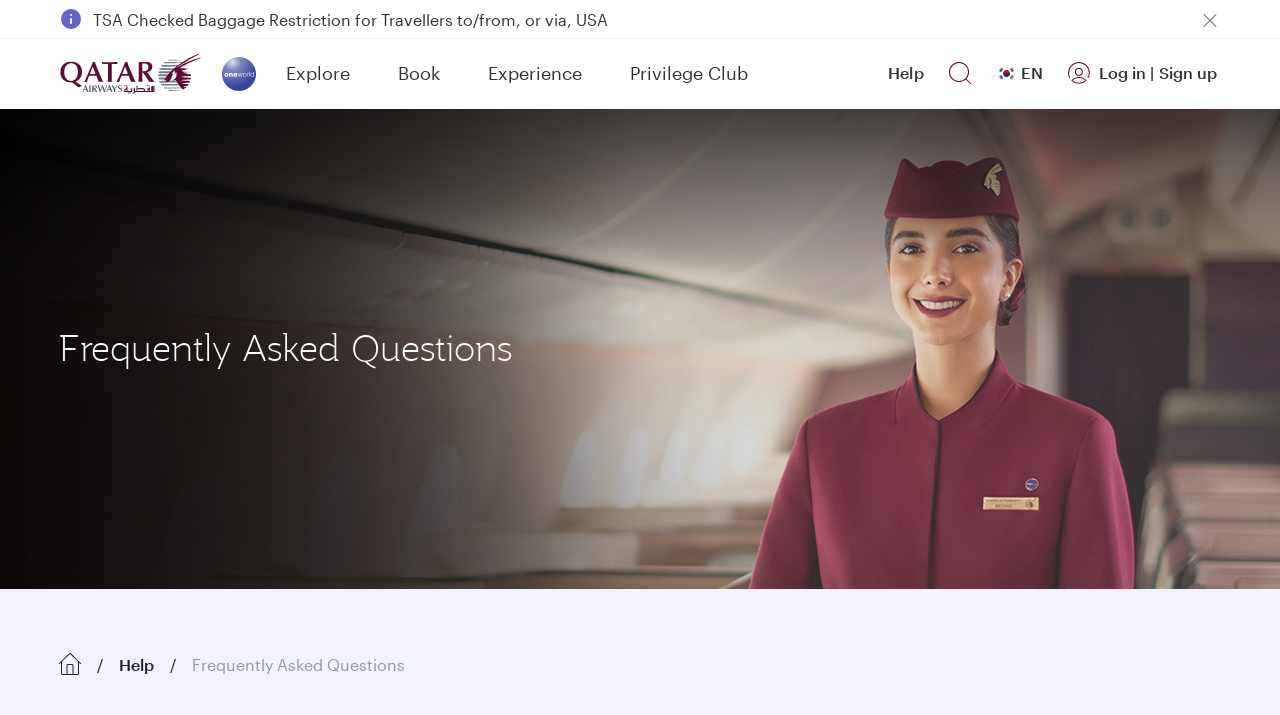

--- FILE ---
content_type: text/html; charset=UTF-8
request_url: https://www.qatarairways.com/en-kr/help/faq.html
body_size: 169117
content:
<!DOCTYPE html>
<style>
.change-bg,.d-none{
	display:none;
}
.fade{
	opacity:0;
}
.hero-image-new{
	background:#5c0931;
}
</style>

 
	<html lang="en-KR" xml:lang="en-KR" dir="ltr" xmlns="http://www.w3.org/1999/xhtml" xmlns:fb="https://www.facebook.com/2008/fbml" xmlns:og="http://ogp.me/ns#" class="inner-homepage redeem-page grayBack en">

	<head>

	
    
	<script src="/etc.clientlibs/qrweb/components/content/ffp-components/clientlibs/ffp-ds-clientlibs.min.js" async type="text/javascript"></script>    
    
    
		    
	
	

	
	
	
	
		
	

	<!-- Open Graph data -->
	<meta property="og:title" content="Frequently Asked Questions | Qatar Airways"/>
	<meta property="og:type" content="website"/>
	
	<meta property="og:url" content="https://www.qatarairways.com/en-kr/help/faq.html"/>
	
	
	
	
	
	
    
    
    <meta property="og:image" content="https://www.qatarairways.com/content/dam/images/renditions/horizontal-1/miscellaneous/device/mobile/h1-contact-us-help-page-hn.jpg"/>
    
	
	
	
	<meta property="og:description" content="Find answers to the frequently asked questions about booking and travelling with Qatar Airways."/> 
	<meta property="og:site_name" content="qatarairways.com"/>
	<!-- Twitter Card data -->
	<meta name="twitter:card" content="summary_large_image"/>
	<meta name="twitter:site" content="@qatarairways"/>
	<meta name="twitter:title" content="Frequently Asked Questions | Qatar Airways"/>
	<meta name="twitter:description" content="Find answers to the frequently asked questions about booking and travelling with Qatar Airways."/>
	
    
    
    <meta name="twitter:image" content="https://www.qatarairways.com/content/dam/images/renditions/horizontal-1/miscellaneous/device/mobile/h1-contact-us-help-page-hn.jpg"/>
    
	
	
	
        

	
	
	
	
		
	
   <title>Frequently Asked Questions | Qatar Airways</title>
   <meta http-equiv="X-UA-Compatible" content="IE=edge,chrome=1"/>
   <meta charset="utf-8"/>
   <!-- Viewport sets the width of the page to follow the screen-width of the device -->
   <meta id="myViewport" name="viewport" content="width=device-width, initial-scale=1.0, maximum-scale=3.0"/>
    <!-- <meta http-equiv="X-UA-Compatible" content="IE=edge"> -->
   <meta name="theme-color" content="#f7f7f7"/>
   <meta http-equiv="Cache-Control" content="no-cache, no-store, must-revalidate"/>
   <meta http-equiv="Pragma" content="no-cache"/>
   <meta http-equiv="Expires" content="0"/>
   <!-- Meta Description -->
    
   <meta name="description" content="Find answers to the frequently asked questions about booking and travelling with Qatar Airways."/>
   <!-- Integration Windows 8/ Windows Phone -->
   <meta name="application-name" content="Qatar Airways"/>
   <meta name="msapplication-TileColor" content="#5c0931"/>
   <meta name="google-site-verification" content="BnNOS3dVbTQ8EA4I-FhiaqvytlledGj_XyjQSErNgG0"/>
   
   

   
   
   <link rel="canonical" href="https://www.qatarairways.com/en-kr/help/faq.html"/>
   
    <link rel="alternate" hreflang="en" href="https://www.qatarairways.com/en/help/faq.html"/>
	<link rel="alternate" hreflang="en-ae" href="https://www.qatarairways.com/en-ae/help/faq.html"/>
	<link rel="alternate" hreflang="en-am" href="https://www.qatarairways.com/en-am/help/faq.html"/>
	<link rel="alternate" hreflang="en-at" href="https://www.qatarairways.com/en-at/help/faq.html"/>
	<link rel="alternate" hreflang="en-au" href="https://www.qatarairways.com/en-au/help/faq.html"/>
	<link rel="alternate" hreflang="en-az" href="https://www.qatarairways.com/en-az/help/faq.html"/>
	<link rel="alternate" hreflang="en-ba" href="https://www.qatarairways.com/en-ba/help/faq.html"/>
	<link rel="alternate" hreflang="en-bd" href="https://www.qatarairways.com/en-bd/help/faq.html"/>
	<link rel="alternate" hreflang="en-be" href="https://www.qatarairways.com/en-be/help/faq.html"/>
	<link rel="alternate" hreflang="en-bg" href="https://www.qatarairways.com/en-bg/help/faq.html"/>
	<link rel="alternate" hreflang="en-bh" href="https://www.qatarairways.com/en-bh/help/faq.html"/>
	<link rel="alternate" hreflang="en-bw" href="https://www.qatarairways.com/en-bw/help/faq.html"/>
	<link rel="alternate" hreflang="en-ca" href="https://www.qatarairways.com/en-ca/help/faq.html"/>
	<link rel="alternate" hreflang="en-ch" href="https://www.qatarairways.com/en-ch/help/faq.html"/>
	<link rel="alternate" hreflang="en-cn" href="https://www.qatarairways.com/en-cn/help/faq.html"/>
	<link rel="alternate" hreflang="en-cy" href="https://www.qatarairways.com/en-cy/help/faq.html"/>
	<link rel="alternate" hreflang="en-cz" href="https://www.qatarairways.com/en-cz/help/faq.html"/>
	<link rel="alternate" hreflang="en-de" href="https://www.qatarairways.com/en-de/help/faq.html"/>
	<link rel="alternate" hreflang="en-dk" href="https://www.qatarairways.com/en-dk/help/faq.html"/>
	<link rel="alternate" hreflang="en-eg" href="https://www.qatarairways.com/en-eg/help/faq.html"/>
	<link rel="alternate" hreflang="en-et" href="https://www.qatarairways.com/en-et/help/faq.html"/>
	<link rel="alternate" hreflang="en-fi" href="https://www.qatarairways.com/en-fi/help/faq.html"/>
	<link rel="alternate" hreflang="en-gb" href="https://www.qatarairways.com/en-gb/help/faq.html"/>
	<link rel="alternate" hreflang="en-ge" href="https://www.qatarairways.com/en-ge/help/faq.html"/>
	<link rel="alternate" hreflang="en-gh" href="https://www.qatarairways.com/en-gh/help/faq.html"/>
	<link rel="alternate" hreflang="en-gr" href="https://www.qatarairways.com/en-gr/help/faq.html"/>
	<link rel="alternate" hreflang="en-hk" href="https://www.qatarairways.com/en-hk/help/faq.html"/>
	<link rel="alternate" hreflang="en-hr" href="https://www.qatarairways.com/en-hr/help/faq.html"/>
	<link rel="alternate" hreflang="en-hu" href="https://www.qatarairways.com/en-hu/help/faq.html"/>
	<link rel="alternate" hreflang="en-id" href="https://www.qatarairways.com/en-id/help/faq.html"/>
	<link rel="alternate" hreflang="en-ie" href="https://www.qatarairways.com/en-ie/help/faq.html"/>
	<link rel="alternate" hreflang="en-in" href="https://www.qatarairways.com/en-in/help/faq.html"/>
	<link rel="alternate" hreflang="en-iq" href="https://www.qatarairways.com/en-iq/help/faq.html"/>
	<link rel="alternate" hreflang="en-ir" href="https://www.qatarairways.com/en-ir/help/faq.html"/>
	<link rel="alternate" hreflang="en-jo" href="https://www.qatarairways.com/en-jo/help/faq.html"/>
	<link rel="alternate" hreflang="en-jp" href="https://www.qatarairways.com/en-jp/help/faq.html"/>
	<link rel="alternate" hreflang="en-ke" href="https://www.qatarairways.com/en-ke/help/faq.html"/>
	<link rel="alternate" hreflang="en-kh" href="https://www.qatarairways.com/en-kh/help/faq.html"/>
	<link rel="alternate" hreflang="en-kr" href="https://www.qatarairways.com/en-kr/help/faq.html"/>
	<link rel="alternate" hreflang="en-kw" href="https://www.qatarairways.com/en-kw/help/faq.html"/>
	<link rel="alternate" hreflang="en-lb" href="https://www.qatarairways.com/en-lb/help/faq.html"/>
	<link rel="alternate" hreflang="en-lk" href="https://www.qatarairways.com/en-lk/help/faq.html"/>
	<link rel="alternate" hreflang="en-mk" href="https://www.qatarairways.com/en-mk/help/faq.html"/>
	<link rel="alternate" hreflang="en-mm" href="https://www.qatarairways.com/en-mm/help/faq.html"/>
	<link rel="alternate" hreflang="en-mt" href="https://www.qatarairways.com/en-mt/help/faq.html"/>
	<link rel="alternate" hreflang="en-mv" href="https://www.qatarairways.com/en-mv/help/faq.html"/>
	<link rel="alternate" hreflang="en-my" href="https://www.qatarairways.com/en-my/help/faq.html"/>
	<link rel="alternate" hreflang="en-na" href="https://www.qatarairways.com/en-na/help/faq.html"/>
	<link rel="alternate" hreflang="en-ng" href="https://www.qatarairways.com/en-ng/help/faq.html"/>
	<link rel="alternate" hreflang="en-nl" href="https://www.qatarairways.com/en-nl/help/faq.html"/>
	<link rel="alternate" hreflang="en-no" href="https://www.qatarairways.com/en-no/help/faq.html"/>
	<link rel="alternate" hreflang="en-np" href="https://www.qatarairways.com/en-np/help/faq.html"/>
	<link rel="alternate" hreflang="en-nz" href="https://www.qatarairways.com/en-nz/help/faq.html"/>
	<link rel="alternate" hreflang="en-om" href="https://www.qatarairways.com/en-om/help/faq.html"/>
	<link rel="alternate" hreflang="en-ph" href="https://www.qatarairways.com/en-ph/help/faq.html"/>
	<link rel="alternate" hreflang="en-pk" href="https://www.qatarairways.com/en-pk/help/faq.html"/>
	<link rel="alternate" hreflang="en-pl" href="https://www.qatarairways.com/en-pl/help/faq.html"/>
	<link rel="alternate" hreflang="en-pt" href="https://www.qatarairways.com/en-pt/help/faq.html"/>
	<link rel="alternate" hreflang="en-qa" href="https://www.qatarairways.com/en-qa/help/faq.html"/>
	<link rel="alternate" hreflang="en-ro" href="https://www.qatarairways.com/en-ro/help/faq.html"/>
	<link rel="alternate" hreflang="en-rs" href="https://www.qatarairways.com/en-rs/help/faq.html"/>
	<link rel="alternate" hreflang="en-rw" href="https://www.qatarairways.com/en-rw/help/faq.html"/>
	<link rel="alternate" hreflang="en-sa" href="https://www.qatarairways.com/en-sa/help/faq.html"/>
	<link rel="alternate" hreflang="en-sc" href="https://www.qatarairways.com/en-sc/help/faq.html"/>
	<link rel="alternate" hreflang="en-sd" href="https://www.qatarairways.com/en-sd/help/faq.html"/>
	<link rel="alternate" hreflang="en-se" href="https://www.qatarairways.com/en-se/help/faq.html"/>
	<link rel="alternate" hreflang="en-sg" href="https://www.qatarairways.com/en-sg/help/faq.html"/>
	<link rel="alternate" hreflang="en-so" href="https://www.qatarairways.com/en-so/help/faq.html"/>
	<link rel="alternate" hreflang="en-th" href="https://www.qatarairways.com/en-th/help/faq.html"/>
	<link rel="alternate" hreflang="en-tw" href="https://www.qatarairways.com/en-tw/help/faq.html"/>
	<link rel="alternate" hreflang="en-tz" href="https://www.qatarairways.com/en-tz/help/faq.html"/>
	<link rel="alternate" hreflang="en-ua" href="https://www.qatarairways.com/en-ua/help/faq.html"/>
	<link rel="alternate" hreflang="en-ug" href="https://www.qatarairways.com/en-ug/help/faq.html"/>
	<link rel="alternate" hreflang="en-us" href="https://www.qatarairways.com/en-us/help/faq.html"/>
	<link rel="alternate" hreflang="en-vn" href="https://www.qatarairways.com/en-vn/help/faq.html"/>
	<link rel="alternate" hreflang="en-za" href="https://www.qatarairways.com/en-za/help/faq.html"/>
	<link rel="alternate" hreflang="en-zm" href="https://www.qatarairways.com/en-zm/help/faq.html"/>
	<link rel="alternate" hreflang="en-zw" href="https://www.qatarairways.com/en-zw/help/faq.html"/>
	
  
  
  
  

  

  
 
	
	    
	
	
    
		
	

	
	<!-- Adding Css for Live Chat -->
	
	
		
			<link type="text/css" rel="stylesheet" href="https://www.qatarairways.com/html/redirect/livechat/css/qrchat.css"/>
		
		
		

	<!-- Script for cookie gdpr script-->
	
	
		
				
				<script type="text/javascript" src="https://www.qatarairways.com/html/cookie-gdpr/cookie-notification-qr.js" defer></script>  
			
					
			
		

	
	
	

	

    
	

	
	

	
	
		
			
		

	
	
	
	
		
			
	

	
	
	
	
	

	
	
	
	
	

	
	
	
	
	
	
	
	
	
	
	
		

 	







   <!-- Favicon -->
   
  	 <link rel="shortcut icon" href="/favicon.ico"/>
   	 <link rel="manifest" href="/etc/designs/qrweb/clientlibs/js/manifest.json"/>
   
    <input type="hidden" value='false' id="sc_variable"/>  
	<input type="hidden" id="page-title" value="Frequently Asked Questions"/>
         <input type="hidden" id="langpagename" value="en"/>
          <input type="hidden" id="boxeverCurrencyVal" value="KRW"/>
			<input type="hidden" id="boxeverDefaultOrigin" value="ICN"/>
			<input type="hidden" value="/apps/qrweb/templates/withoutNavgenericcontentpage" id="boxeverTemplateVal"/>
		  

  



	
		<input type="hidden" value="true" id="isProd" current-page-path="/content/kr/en/help/faq"/>
	
	


    
	
	
    
		
	

<!-- for mobile selector -->











<!-- QR.com Global design token -->

    
<link rel="stylesheet" href="/etc/designs/qrweb/designtoken.min.15.css">

 


	
	
	
		
    
<script src="/etc/designs/qrweb/jquery-clientlibs.min.15.js"></script>



		
    
<script src="/etc/designs/qrweb/qr-dependencies-homepage.min.15.js" defer></script>


	
	

	
	





<!--/*start boxever flowexecution call*/
<sly data-sly-test="false"> -->




    <script type="text/javascript" src="/etc/designs/qrweb/homepageClientlibs/js/homepageBoxever.js" async></script>

	


<!--clouservices include -->



    <div class="cloudservice includedatalayer">

<script>
	window.digitalData = {
  "component" : {
    "componentInfo" : {
      "componentEvent" : "",
      "componentName" : ""
    }
  },
  "page" : {
    "userInfo" : {
      "authState" : "logged out",
      "userCategory" : "external",
      "profileInfo" : "",
      "userPreferences" : "",
      "userLocation" : "",
      "userDevice" : "desktop",
      "userType" : "guest|guest",
      "qmilesOrQrewardsAvailable" : ""
    },
    "pageInfo" : {
      "pageHierarchy" : "",
      "pageType" : "",
      "subSection1" : "",
      "subSection2" : "",
      "pageVisible" : "",
      "section" : "help",
      "pageName" : "help:faq|kr|en",
      "referringUrl" : ""
    },
    "siteInfo" : {
      "server" : "qatarairways",
      "version" : "1.0",
      "platform" : "desktop"
    },
    "pageComponent" : {
      "componentAvailable" : ""
    }
  },
  "event" : {
    "eventInfo" : {
      "eventPage" : "help:faq|kr|en",
      "eventLocation" : "",
      "eventName" : "",
      "eventAction" : ""
    },
    "errorInfo" : {
      "errorName" : "",
      "errorPage" : "",
      "eventName" : "",
      "eventAction" : ""
    }
  }
}
</script>
</div>



</div>




	 

	







	



	<script> if(window.screen.width <= 480) { var mvp = document.getElementById('myViewport'); mvp.setAttribute('content','width=480');} </script>

<!--[if IE 9]>
<style type="text/css">
      * {
        filter: none !important;
      }
    </style>
<![endif]-->


	<input type="hidden" value="Authorization" id="authparamName"/>



	<input type="hidden" value=" " id="basicUsername"/>


	<input type="hidden" value=" " id="basicPassword"/>

<input type="hidden" id="basicBasicInfo"/>


<input type="hidden" id="page-locale" value="en"/>
<input type="hidden" id="page-path" value="/content/kr/en/help/faq"/>
<input type="hidden" id="user-type" value="anonymous"/>
<input type="hidden" id="i18nPath" value="/etc/designs/qrweb/i18n"/>
<input type="hidden" id="i18nJsonsPath" value="/content/Qatar/i18n"/>
<!-- /*Angular2 integration*/-->
<div style="display:none">
	
       <app-root globalErrorI18nUrl1='/content/Qatar/i18n/common.services.errorCodes1.json' globalErrorI18nUrl2='/content/Qatar/i18n/common.services.errorCodes2.json' globalMessagesI18nUrl='/content/Qatar/i18n/common.services.messages.json' language='en' i18nPath='/etc/designs/qrweb/i18n' i18nJsonsPath='/content/Qatar/i18n' timeoutInterval='9500000' externalTimeoutInterval='9500000' dir="ltr" externalServiceUrls='[&quot;/transactions/createRetroClaim&quot;,
					&quot;/transactions/redeemMilesForUpgrade&quot;,
					&quot;/dashboardService/retrieveBookingForLink&quot;,
					&quot;/transactions/getPartnerSchedule&quot;,
					&quot;/common/getPnrDetails&quot;,
					&quot;/common/getTicketDetails&quot;]' masterServiceUrls='[&#34;/masterservice/getTitles&#34;,&#34;/masterservice/getAirports&#34;,&#34;/masterservice/getAllInterests&#34;,&#34;/masterservice/getAllowedMemberCount&#34;,&#34;/masterservice/getCities&#34;,&#34;/masterservice/getCodes&#34;,&#34;/masterservice/getContactCenters&#34;,&#34;/masterservice/getCountries&#34;,&#34;/masterservice/getCurrencies&#34;,&#34;/masterservice/getRegions&#34;,&#34;/masterservice/getServiceRequestConfiguration&#34;,&#34;/masterservice/getTierBenefits&#34;,&#34;/masterservice/getPartners&#34;]' dispatcherServicePath='/content/Qatar/swaggerResponse/'>Loading...</app-root>

</div>






    
    
		  		
    
<script src="/etc/designs/qrweb/homepageClientlibs-en.min.15.js" defer></script>


    
 











	











	
































    
<script src="/libs/clientlibs/granite/jquery/granite/csrf.min.js" defer></script>



 
      
 
 <!-- Adding JS for Live Chat -->
	
		<script type="text/javascript" src="https://www.qatarairways.com/html/redirect/livechat/main.js" async></script>
	

<span id="pcoffersregtemp"></span>
<!-- Added countryCodeVal if header not available -->

<input type="hidden" id="countryCodeVal" value="kr"/> 

<script>
$(function(){
  // get hash value
  var hash = window.location.hash;
  if(hash.indexOf("?")>-1){
	hash = hash.substring(0, hash.indexOf("?"))
  }
  setTimeout(function(){
      if(hash.length > 0) {
        $('html, body').animate({ scrollTop: $(hash).offset().top - 100 });
      }
  },2000);
});
$(document).ready(function(){

   	var path = $('#page-path').val();
	var splitPath = path.split("/")[2];
    if(splitPath != 'us'){
       $('.icon-external').css("display","none");
		 }

});
/*if('serviceWorker' in navigator) {
        //console.log('Registering the Service Worker');
        navigator.serviceWorker.register('/content/sw.js').then(function() {
            //console.log("Service Worker Registered");

        });
    }*/
var domainName = document.domain;
var domain = domainName.indexOf(".") != -1 ? domainName.slice(domainName.indexOf(".")) : domainName;
var countryCodeVal = document.getElementById('countryCodeVal').value;
var pageLocale = document.getElementById('page-locale').value;
var countryCookieValue = countryCodeVal+"/"+pageLocale;
document.cookie = "country="+countryCookieValue+"; domain="+domain+";path=/";


</script>


  

   

<script>

$(document).ready(function(){
    var cookieVal = getCookieValue("darksiteRedirection");
	var cookieValDR = getCookieValue("drcookie");
	var countryLang = getCookieValue("country").split("/")[1];
    if(cookieVal != "true" && cookieValDR == null) {
    	var windowIpAddress = false;
    	if(undefined != window.digitalData && undefined !=digitalData.page ){
    		windowIpAddress = window.ipAddress;
		}
	 $.ajax({
		url: '/qr/qrweb/validatorService',
		cache : false,
		data : {
			windowIp : windowIpAddress,
			"pageLang" : countryLang
		},
		success: function(data){
			createSimpleCookie("drcookie", "true");
			if(data.enable == 'true'){
			window.location=data.path+".html";
			}
		}
	});
    }
	else if(cookieVal == "true"){
      $.ajax({
		url: '/qr/qrweb/validatorService',
		cache : false,
		data : {
			windowIp : windowIpAddress,
			"pageLang" : countryLang
		},
		success: function(data){
            var countryCodeArray="";
        	for (var i= 0; i<data.countryCode.length; i++){
            	countryCodeArray = countryCodeArray + data.countryCode[i].toUpperCase()+",";
            }
            countryCodeArray = countryCodeArray.slice(0, -1);
            var countryCookieValue = getCookieValue("country").toUpperCase().split("/")[0];
			var countryCookie = getCookieValue("country").toUpperCase();
            var validCountry = false;
            if((countryCodeArray.includes(countryCookieValue) && !countryCookie.includes("GLOBAL")) || countryCodeArray.includes(countryCookie)){
                validCountry = true;
            }
			if(data.enable == 'true' && !document.URL.includes("/tradeportal") && !document.URL.includes("/tradepartners") && validCountry && $("#homePageStatus").val()=='enabled'){
            	 $(".hero-image-new picture source").attr("srcset","#");
				 $(".booking-widget").css("margin-bottom","75px");
				 if(document.documentElement.clientWidth < 768){
                 	$(".hero-image .teaser-box-new h1").text($(".hero-image .teaser-box-new h1").text().replace($(".hero-image .teaser-box-new h1").text(),data.titleMobile));
                 }
                 else {
				 	$(".hero-image .teaser-box-new h1").text($(".hero-image .teaser-box-new h1").text().replace($(".hero-image .teaser-box-new h1").text(),data.title));
                 }
			 	 if($(".hero-image .teaser-box-new .h6").length == 0){
                    $(".hero-image .teaser-box-new.text-white h1").after($('<p class="heroimage-subtitle h6">').html(data.subTitle));
                 }
                 else {
                    $(".hero-image .teaser-box-new .h6").text($(".hero-image .teaser-box-new .h6").text().replace($(".hero-image .teaser-box-new .h6").text(),data.subTitle));
                 }
             	 $(".hero-image .teaser-box-new.text-white a.knowmore").text($(".hero-image .teaser-box-new.text-white a.knowmore").text().replace($(".hero-image .teaser-box-new.text-white a.knowmore").text(),data.ctaButtonTitle));
             	 $(".hero-image .teaser-box-new.text-white a.knowmore").attr("href",data.ctaButtonUrl);
				 $('#cmp-container').find('>div').each(function() {            
                    if(!$(this).hasClass("booking-widget section") && !$(this).hasClass("hero-image section")){
                        $(this).remove();
                    }
    			 })
			}
		}
	});
    }
});
</script>


	<script> 
		(function(w, d, s, l, i) {
			w[l] = w[l] || [];
			w[l].push({
				'gtm.start': new Date().getTime(),
				event: 'gtm.js'
			});
			var f = d.getElementsByTagName(s)[0],
				j = d.createElement(s),
				dl = l != 'dataLayer' ? '&l=' + l : '';
			j.async = true;
			j.src = 'https://www.googletagmanager.com/gtm.js?id=' + i + dl + '&gtm_auth=DYb1DjyrCgoFrVqIqzLWRA&gtm_preview=env-1&gtm_cookies_win=x';
			f.parentNode.insertBefore(j, f);
		})(window, document, 'script', 'dataLayer', 'GTM-KKG4CKKV'); 
	</script>
	<script>
        (function(w, d, s, l, i) {
            w[l] = w[l] || [];
            w[l].push({
                'gtm.start' : new Date().getTime(),
                event : 'gtm.js'
            });
            var f = d.getElementsByTagName(s)[0], j = d.createElement(s), dl = l != 'dataLayer' ? '&l='
                    + l
                    : '';
            j.async = true;
            j.src = '//www.googletagmanager.com/gtm.js?id=' + i + dl;
            f.parentNode.insertBefore(j, f);
        })(window, document, 'script', 'dataLayer', 'GTM-PGQL');

    </script>

<!-- End Google Tag Manager -->






<script>
var urlParams = window.location.search;
$(window).on('load',function(){
	if(!(urlParams.indexOf('automationStart=true') > 0)){
		var qualtricsEvent = new CustomEvent('gdprParams', {
			detail: { qualtrics: true },
		});
		document.dispatchEvent(qualtricsEvent);
	}
});
</script>




<!--App insights configuration -->
<script type="text/javascript">
 var envKey = '';
 if($('#isProd').val() == "true"){
	envKey = 'a2281278-6b7f-47ac-8980-022c0b1eecbb';
 } else {
	envKey = '1c9f1aa4-0cb7-4e89-b1e7-f29143452478';
 }
!function(v,y,T){var S=v.location,k="script",D="instrumentationKey",C="ingestionendpoint",I="disableExceptionTracking",E="ai.device.",b="toLowerCase",w=(D[b](),"crossOrigin"),N="POST",e="appInsightsSDK",t=T.name||"appInsights",n=((T.name||v[e])&&(v[e]=t),v[t]||function(l){var u=!1,d=!1,g={initialize:!0,queue:[],sv:"6",version:2,config:l};function m(e,t){var n={},a="Browser";return n[E+"id"]=a[b](),n[E+"type"]=a,n["ai.operation.name"]=S&&S.pathname||"_unknown_",n["ai.internal.sdkVersion"]="javascript:snippet_"+(g.sv||g.version),{time:(a=new Date).getUTCFullYear()+"-"+i(1+a.getUTCMonth())+"-"+i(a.getUTCDate())+"T"+i(a.getUTCHours())+":"+i(a.getUTCMinutes())+":"+i(a.getUTCSeconds())+"."+(a.getUTCMilliseconds()/1e3).toFixed(3).slice(2,5)+"Z",iKey:e,name:"Microsoft.ApplicationInsights."+e.replace(/-/g,"")+"."+t,sampleRate:100,tags:n,data:{baseData:{ver:2}}};function i(e){e=""+e;return 1===e.length?"0"+e:e}}var e,n,f=l.url||T.src;function a(e){var t,n,a,i,o,s,r,c,p;u=!0,g.queue=[],d||(d=!0,i=f,r=(c=function(){var e,t={},n=l.connectionString;if(n)for(var a=n.split(";"),i=0;i<a.length;i++){var o=a[i].split("=");2===o.length&&(t[o[0][b]()]=o[1])}return t[C]||(t[C]="https://"+((e=(n=t.endpointsuffix)?t.location:null)?e+".":"")+"dc."+(n||"services.visualstudio.com")),t}()).instrumentationkey||l[D]||"",c=(c=c[C])?c+"/v2/track":l.endpointUrl,(p=[]).push((t="SDK LOAD Failure: Failed to load Application Insights SDK script (See stack for details)",n=i,o=c,(s=(a=m(r,"Exception")).data).baseType="ExceptionData",s.baseData.exceptions=[{typeName:"SDKLoadFailed",message:t.replace(/\./g,"-"),hasFullStack:!1,stack:t+"\nSnippet failed to load ["+n+"] -- Telemetry is disabled\nHelp Link: https://go.microsoft.com/fwlink/?linkid=2128109\nHost: "+(S&&S.pathname||"_unknown_")+"\nEndpoint: "+o,parsedStack:[]}],a)),p.push((s=i,t=c,(o=(n=m(r,"Message")).data).baseType="MessageData",(a=o.baseData).message='AI (Internal): 99 message:"'+("SDK LOAD Failure: Failed to load Application Insights SDK script (See stack for details) ("+s+")").replace(/\"/g,"")+'"',a.properties={endpoint:t},n)),i=p,r=c,JSON&&((o=v.fetch)&&!T.useXhr?o(r,{method:N,body:JSON.stringify(i),mode:"cors"}):XMLHttpRequest&&((s=new XMLHttpRequest).open(N,r),s.setRequestHeader("Content-type","application/json"),s.send(JSON.stringify(i)))))}function i(e,t){d||setTimeout(function(){!t&&g.core||a()},500)}f&&((n=y.createElement(k)).src=f,!(o=T[w])&&""!==o||"undefined"==n[w]||(n[w]=o),n.onload=i,n.onerror=a,n.onreadystatechange=function(e,t){"loaded"!==n.readyState&&"complete"!==n.readyState||i(0,t)},e=n,T.ld<0?y.getElementsByTagName("head")[0].appendChild(e):setTimeout(function(){y.getElementsByTagName(k)[0].parentNode.appendChild(e)},T.ld||0));try{g.cookie=y.cookie}catch(h){}function t(e){for(;e.length;)!function(t){g[t]=function(){var e=arguments;u||g.queue.push(function(){g[t].apply(g,e)})}}(e.pop())}var s,r,o="track",c="TrackPage",p="TrackEvent",o=(t([o+"Event",o+"PageView",o+"Exception",o+"Trace",o+"DependencyData",o+"Metric",o+"PageViewPerformance","start"+c,"stop"+c,"start"+p,"stop"+p,"addTelemetryInitializer","setAuthenticatedUserContext","clearAuthenticatedUserContext","flush"]),g.SeverityLevel={Verbose:0,Information:1,Warning:2,Error:3,Critical:4},(l.extensionConfig||{}).ApplicationInsightsAnalytics||{});return!0!==l[I]&&!0!==o[I]&&(t(["_"+(s="onerror")]),r=v[s],v[s]=function(e,t,n,a,i){var o=r&&r(e,t,n,a,i);return!0!==o&&g["_"+s]({message:e,url:t,lineNumber:n,columnNumber:a,error:i,evt:v.event}),o},l.autoExceptionInstrumented=!0),g}(T.cfg));function a(){T.onInit&&T.onInit(n)}(v[t]=n).queue&&0===n.queue.length?(n.queue.push(a),n.trackPageView({})):a()}(window,document,{
src: "https://js.monitor.azure.com/scripts/b/ai.2.min.js",
crossOrigin: "anonymous",
	cfg: {
	  connectionString: "InstrumentationKey="+envKey+";IngestionEndpoint=https://westeurope-5.in.applicationinsights.azure.com/;LiveEndpoint=https://westeurope.livediagnostics.monitor.azure.com/",
	  disableFetchTracking: true,
	  enableAutoRouteTracking: false,
	  disableAjaxTracking : true,
	  disableExceptionTracking : true,
      enableDependencyTracking : false,
      samplingExcludedTypes : "Trace;Exception",
	  maxBatchInterval: 5000
	}});
</script>



<link rel="prefetch" href="https://www.googletagmanager.com/gtm.js?id=GTM-PGQL" crossorigin/>


<link rel="preconnect" href="https://smetrics.qatarairways.com" crossorigin/>
<link rel="preconnect" href="https://www.googletagmanager.com" crossorigin/>

 
	<link rel="preconnect" href="https://api.boxever.com" crossorigin/>

<link rel="preconnect" href="https://analytics.twitter.com" crossorigin/>
<link rel="preconnect" href="https://qatarairways.tt.omtrdc.net" crossorigin/>

<noscript>
	<style>
		.home .section, .inner-homepage .section, .inner-page .section,
		.inner-homepage .sliderContainerPC .single-item-container .slideItem,
        .home .small-teaser.section #planyourTrip.fordesktop,
        .inner-homepage .small-teaser.section #planyourTrip.fordesktop,
        .inner-page .small-teaser.section #planyourTrip.fordesktop,
		.home footer, .inner-homepage footer, .inner-page footer, .respfooter .collapse{
		  display: block !important;
		  opacity: 1 !important;
		}

        .sliderContainerPC .single-item-container, .pcheroimage-slider{
            height:auto !important;
        }

		.inner-homepage .sliderContainerPC .container.slider-image-shadow{
			position:relative !important;
		}

		.inner-homepage .carousel-slider-hero-image .sliderContainerPC .imageContentBox{
			visibility:visible !important;
		}

		.inner-homepage .sliderContainerPC .slideItem img{
			display:none !important;
		}

		@media(min-width:768px) {
            .home .mobile-version,
            .inner-homepage .mobile-version,
            .inner-page .mobile-version{
                 display:none !important;
             }
        }

        @media (max-width: 768px) {
            .home .fordesktop, .home .desktop-version,
            .inner-homepage .fordesktop, .inner-homepage .desktop-version,
             .inner-page .fordesktop, .inner-page .desktop-version{
                 display:none !important;
             }

			.home .small-teaser.section #planyourTrip.fordesktop,
            .inner-homepage .small-teaser.section #planyourTrip.fordesktop,
            .inner-page .small-teaser.section #planyourTrip.fordesktop,
            .pc-banner-component .desktop-none {display: none !important;}

            .home .pc-banner-component .mobile-none,
			.inner-homepage .pc-banner-component .mobile-none,
            .inner-page .pc-banner-component .mobile-none {
                display: none !important;
            }
        }
		
    </style>
 </noscript>

<script>(window.BOOMR_mq=window.BOOMR_mq||[]).push(["addVar",{"rua.upush":"false","rua.cpush":"true","rua.upre":"false","rua.cpre":"false","rua.uprl":"false","rua.cprl":"false","rua.cprf":"false","rua.trans":"SJ-357e7040-c0e9-4bc8-b6b0-3c506d83298a","rua.cook":"false","rua.ims":"false","rua.ufprl":"false","rua.cfprl":"true","rua.isuxp":"false","rua.texp":"norulematch","rua.ceh":"false","rua.ueh":"false","rua.ieh.st":"0"}]);</script>
                              <script>!function(e){var n="https://s.go-mpulse.net/boomerang/";if("True"=="True")e.BOOMR_config=e.BOOMR_config||{},e.BOOMR_config.PageParams=e.BOOMR_config.PageParams||{},e.BOOMR_config.PageParams.pci=!0,n="https://s2.go-mpulse.net/boomerang/";if(window.BOOMR_API_key="T2WA4-4VT8U-J8RNL-EKUT2-RGFKZ",function(){function e(){if(!r){var e=document.createElement("script");e.id="boomr-scr-as",e.src=window.BOOMR.url,e.async=!0,o.appendChild(e),r=!0}}function t(e){r=!0;var n,t,a,i,d=document,O=window;if(window.BOOMR.snippetMethod=e?"if":"i",t=function(e,n){var t=d.createElement("script");t.id=n||"boomr-if-as",t.src=window.BOOMR.url,BOOMR_lstart=(new Date).getTime(),e=e||d.body,e.appendChild(t)},!window.addEventListener&&window.attachEvent&&navigator.userAgent.match(/MSIE [67]\./))return window.BOOMR.snippetMethod="s",void t(o,"boomr-async");a=document.createElement("IFRAME"),a.src="about:blank",a.title="",a.role="presentation",a.loading="eager",i=(a.frameElement||a).style,i.width=0,i.height=0,i.border=0,i.display="none",o.appendChild(a);try{O=a.contentWindow,d=O.document.open()}catch(_){n=document.domain,a.src="javascript:var d=document.open();d.domain='"+n+"';void 0;",O=a.contentWindow,d=O.document.open()}if(n)d._boomrl=function(){this.domain=n,t()},d.write("<bo"+"dy onload='document._boomrl();'>");else if(O._boomrl=function(){t()},O.addEventListener)O.addEventListener("load",O._boomrl,!1);else if(O.attachEvent)O.attachEvent("onload",O._boomrl);d.close()}function a(e){window.BOOMR_onload=e&&e.timeStamp||(new Date).getTime()}if(!window.BOOMR||!window.BOOMR.version&&!window.BOOMR.snippetExecuted){window.BOOMR=window.BOOMR||{},window.BOOMR.snippetStart=(new Date).getTime(),window.BOOMR.snippetExecuted=!0,window.BOOMR.snippetVersion=14,window.BOOMR.url=n+"T2WA4-4VT8U-J8RNL-EKUT2-RGFKZ";var i=document.currentScript||document.getElementsByTagName("script")[0],o=i.parentNode,r=!1,d=document.createElement("link");if(d.relList&&"function"==typeof d.relList.supports&&d.relList.supports("preload")&&"as"in d)window.BOOMR.snippetMethod="p",d.href=window.BOOMR.url,d.rel="preload",d.as="script",d.addEventListener("load",e),d.addEventListener("error",function(){t(!0)}),setTimeout(function(){if(!r)t(!0)},3e3),BOOMR_lstart=(new Date).getTime(),o.appendChild(d);else t(!1);if(window.addEventListener)window.addEventListener("load",a,!1);else if(window.attachEvent)window.attachEvent("onload",a)}}(),"".length>0)if(e&&"performance"in e&&e.performance&&"function"==typeof e.performance.setResourceTimingBufferSize)e.performance.setResourceTimingBufferSize();!function(){if(BOOMR=e.BOOMR||{},BOOMR.plugins=BOOMR.plugins||{},!BOOMR.plugins.AK){var n="true"=="true"?1:0,t="",a="ck7sdfqx3tmpg2lprgwa-f-bbebf13e8-clientnsv4-s.akamaihd.net",i="false"=="true"?2:1,o={"ak.v":"39","ak.cp":"573008","ak.ai":parseInt("122724",10),"ak.ol":"0","ak.cr":9,"ak.ipv":4,"ak.proto":"h2","ak.rid":"d317b22","ak.r":47605,"ak.a2":n,"ak.m":"a","ak.n":"essl","ak.bpcip":"18.191.33.0","ak.cport":38142,"ak.gh":"23.45.126.199","ak.quicv":"","ak.tlsv":"tls1.3","ak.0rtt":"","ak.0rtt.ed":"","ak.csrc":"-","ak.acc":"","ak.t":"1768917420","ak.ak":"hOBiQwZUYzCg5VSAfCLimQ==6SvhlNh9Xhjw/a4VrsTPqEAUdPaZnaC9xpfYt+KUBoTwdRceQgG9QJaSWd/az9Ld5Sn3GrcuTyJtN9FiPwpeibpJSaCyG6r8jHLpjWCGFMW2/jm3ksaJPKBqZ5WUCG+7BVln6HKRCsK1kh9lusiwVFlobjxC+PIp+1rvW9CBVHupzImZx6t0aa8LqW89qsKYs7jdsbGzeT+kgrbsZ7RD7TtWlJnLp44VK3FMN9FxNUNOMDT/IVIaGQqvpJ5AfsGK0WKH4XutMfcLYuG0HZ2JVlENPNor/raTamfLrLHn4JMCSmVHab18SXqDdqqpRXjkZeihZkuIsXRXwmc2fqjhUOYic/6WCuliEeJZ28xKCXHWjn9btA76k9DC5RwmUB4kLNYCTmw93CIjhcm4dIzCneYPZHZEwsn3otToD06Y+/w=","ak.pv":"138","ak.dpoabenc":"","ak.tf":i};if(""!==t)o["ak.ruds"]=t;var r={i:!1,av:function(n){var t="http.initiator";if(n&&(!n[t]||"spa_hard"===n[t]))o["ak.feo"]=void 0!==e.aFeoApplied?1:0,BOOMR.addVar(o)},rv:function(){var e=["ak.bpcip","ak.cport","ak.cr","ak.csrc","ak.gh","ak.ipv","ak.m","ak.n","ak.ol","ak.proto","ak.quicv","ak.tlsv","ak.0rtt","ak.0rtt.ed","ak.r","ak.acc","ak.t","ak.tf"];BOOMR.removeVar(e)}};BOOMR.plugins.AK={akVars:o,akDNSPreFetchDomain:a,init:function(){if(!r.i){var e=BOOMR.subscribe;e("before_beacon",r.av,null,null),e("onbeacon",r.rv,null,null),r.i=!0}return this},is_complete:function(){return!0}}}}()}(window);</script></head>
 
	 
		<input type="hidden" value="AES" id="cryptoAlgorithm"/>
    

    
    <body class="  ">
   
   
   
   <!-- Affinity tracker code added in body.html-->
   	
	
		
		
			  
				<div style="display:none">
					

 

<table border="1" class=" ">
       <tr>
          <th><strong>MDD VerticaFare Tracking ID </strong></th>
          <th><strong>Dynamic Fare Tracking ID</strong></th>           
          <th><strong>Histogram Fare Tracking ID</strong></th>
          <th><strong>Fares Strip Fare Tracking ID</strong></th>
          <th><strong>Boxever Tracking ID</strong></th>
          <th><strong>Boxever ML Tracking ID</strong></th>
          <th><strong>Homepage Fares Tracking ID</strong></th>
          <th><strong>Boxever Offers Tracking ID</strong></th>
          <th><strong>Header Checkin ID</strong></th>
          <th><strong>Manage Booking Checkin ID</strong></th>
          <th><strong>BPG Desktop ID</strong></th>
          <th><strong>BPG Mobile ID</strong></th>
          <th><strong>Complement Journey Link IID</strong></th>
          <th><strong>Search Results - Manage Booking IID</strong></th>
		  <th><strong>New Destinationprice Discover cta IID</strong></th>
		  <th><strong>Content Strip Manual Fares IID</strong></th>
		  <th><strong>Content Strip Dynamic Fares IID</strong></th>

       </tr>
       <tr>
          <td>ALL60431240</td>
          <td>ALL54330180</td>
          <td>ALL62332760</td>
          <td></td>
          <td>ALL59705690</td>
          <td>ALL21786150 (DefaultValue)</td>
          <td>ALL11101210</td>
          <td></td>
          <td>ALL75955700 (DefaultValue)</td>
          <td>ALL65919200 (DefaultValue)</td>
          <td>ALL50312570 (DefaultValue)</td>
          <td>ALL54261150 (Default Value)</td>
          <td></td>
          <td>ALL29548590 (Default Value)</td>
		  <td>ALL40778730</td>
		  <td>ALL96603970</td>
		  <td></td>
       </tr>
    </table>


<input type="hidden" value="ALL60431240" id="mddTrackingId"/>
<input type="hidden" value="ALL54330180" id="dynamicFaresTrackingId"/>
<input type="hidden" value="ALL62332760" id="histogramTrackingId"/>
<input type="hidden" id="faresStripTrackingId"/>
<input type="hidden" value="ALL59705690" id="boxeverIID"/>
<input type="hidden" value="ALL21786150" id="boxeverMLIID"/>
<input type="hidden" value="ALL11101210" id="homepageFaresiid"/>
<input type="hidden" value="ALL40778730" id="discoveriid"/>
<input type="hidden" id="boxeverofferIID"/>
<input type="hidden" value="ALL75955700" id="headerCheckiniid"/>
<input type="hidden" value="ALL65919200" id="manageBookingCheckiniid"/>
<input type="hidden" value="ALL50312570" id="bpgDesktopiid"/>
<input type="hidden" value="ALL54261150" id="bpgMobileiid"/>
<input type="hidden" value="ALL39109640" id="complementJourneyId"/>
<input type="hidden" value="ALL29548590 " id="manageBookigSearchResultsId"/>
<input type="hidden" id="siteMapTrackingIID"/>
<input type="hidden" value="ALL96603970" id="manualFareTrakingIID"/>
<input type="hidden" id="dynamicFareTrackingIID"/>                           
				 </div>
			
	


    <!-- Google Tag Manager -->
   <noscript>
      <iframe src="https://www.googletagmanager.com/ns.html?id=GTM-KKG4CKKV&gtm_auth=DYb1DjyrCgoFrVqIqzLWRA&gtm_preview=env-1&gtm_cookies_win=x" height="0" width="0" style="display:none;visibility:hidden"></iframe>
   </noscript>
    <noscript>
        <iframe src="//www.googletagmanager.com/ns.html?id=GTM-PGQL" height="0" width="0" style="display: none; visibility: hidden"></iframe>
    </noscript>
    <!-- End Google Tag Manager -->
    



<input type="hidden" id="page-locale" value="en"/> 
<input type="hidden" id="page-path" value="/content/kr/en/help/faq"/>

<div class="spinner-overlay" id="global-spinner-container">
        <div class="spinner-content">
            <div class="spinner-container">
               <div class="spinner"></div>
               <div id="spinner-mobile-app-player" style="display:none" class="hide"><lottie-player src="/content/dam/Qatar/pclogo.json" background="transparent" speed="1" id="lottieplayer" loop autoplay></lottie-player></div>
            </div>
        </div>
     </div>
<input type="hidden" id="QmilesSitesJsonInformation" value=""/>
	 

	<input type="hidden" value="https://eisffp.qatarairways.com/ffp-services/dashboardService/updateSwiftOnboardStatus" id="updateSwiftOnboardStatusUri"/>




	
    
	 
        <input type="hidden" id="onboardpopupfragPath" value="/content/experience-fragments/qrwebfragments/swiftonboardingpopup/swiftHomepageOnBoardPopup/master/jcr:content/root/partner_success_popu"/>
        
    


 
		

    <noscript>Your browser does not support JavaScript!</noscript>
    
    
    
    




		
		
	
						
							
			
				
			
	

		
	
			
		<input id="helpFaqTempalte" type="hidden" value=""/>
		
	<input id="helpCategory" type="hidden" value="default"/>     
 <!-- page -->
    
    <div class="page ">
		
        

        <input type="hidden" id="megamenuReleaseType" value="release1B"/>
<input type="hidden" id="loginType" value="release1B"/>
<input type="hidden" id="headerReleaseType" value="release1B"/>


<input type="hidden" id="runmodes" name="runmodes" value="crx3tar-nofds,prod,s7connect,crx3,samplecontent,publish"/> 

 

<div class="modal fade modal-search" id="search-modal">
<span class="pagePath">/content/kr/en/help/faq</span>

                <span class="searchResult">https://www.qatarairways.com/en-kr/search-results.html</span>



   <!-- modal-dialog -->
    <div class="modal-dialog">
      <!-- modal-content -->
     <div class="modal-content">
      <div class="modal-search-overlay">
        <!-- modal-header -->
        <div class="modal-header">

          <!-- modal-title -->
          <span class="modal-title">Search</span>  
        </div>

        <!-- modal-body -->
        <div class="modal-body">
          <!-- modal-input-holder -->
          <div class="modal-input-holder">
             <label for="search-modal-input" class="text-hide">Please enter your Search term for Search</label>
            <input title="Search input" id="search-modal-input" type="text" placeholder="e.g.: New York"/>
			 <div class="search-results">
				<ul class="search-results-list">

				</ul>
			</div>
			<div>
               <button class="btn btn-dark-transparent pull-right searchButton">Search</button>
             </div>
			<div class="clearfix"></div>
          </div>
		  
                 
		    <div class="top-searches">
		 <strong class="top-searches-title">Popular searches</strong> 
			   <ul class="top-searches-ullist">

                    <!-- top-searches -->    
				
                 
				  
                               
                        <article>




    
    	
             
			
			
				<li class="  "><a href="https://www.qatarairways.com/en-kr/help.html" target="_self">Help</a></li>
				
			
            
            
    	
             
			
			
				<li class="  "><a href="https://www.qatarairways.com/en-kr/services-checking-in.html" target="_self">Check in online</a></li>
				
			
            
            
    	
            
            
             
              <li class="  "><a href="https://booking.qatarairways.com/nsp/views/retrievePnr.xhtml?selLang=en" target="_blank">Manage booking</a></li> 
           
    	
             
			
			
				<li class="  "><a href="https://www.qatarairways.com/en-kr/destinations.html" target="_self">Destinations</a></li>
				
			
            
            
    	
		
    
</article>
                  					
              </ul>
                  <div class="clearfix"></div>
            </div> 
			
			

                 <button type="button" class="close" data-dismiss="modal" aria-label="Close search dialog"><span aria-hidden="true">&times;</span></button>

        </div>
      </div>
    </div>  
  </div>
</div>





 


    
    
	<div class="cq-dd-paragraph"><div class="header-component">



	



 








	
    
<link rel="stylesheet" href="/etc.clientlibs/qrweb/components/content/booking-widgets/booking-widget-container/v1/booking-widget-container/bootstrap-clientlibs.min.15.css">


	



		
    
<script src="/etc.clientlibs/qrweb/components/content/header-components/header-mega-menu/v1/header-mega-menu/client-lib.min.15.js" defer></script>



    
    
    
<link rel="stylesheet" href="/etc.clientlibs/qrweb/components/content/header-components/header-mega-menu/v1/header-mega-menu/client-lib.min.15.css">


    





   <header class="header hpc" id="header">
     
       
		 
            <section>
                <div class="appstore" id="openApp">    
                    <div class="header-container container">
                        <div class="col-xs-12 appbanner d-flex">
                            <div class="col-8 px-0">
                                <img class="lzy_img" alt="" data-src="/etc/designs/qrweb/images/ic_launcher.png"/> 
                                <span>Qatar Airways</span>
                                <p>Your perfect travel companion</p>   
                            </div>                  
                            <a class="btn btn-primary appbanner-btn col-4" href="javascript:redirectOnClickView();">Switch to app</a>
                           
                        </div>
                        <a href="javascript:appCloseCookie();" id="closeAppStore" class="close icon icon-cross" aria-label="Close"></a>
                    </div>
                </div>
           </section>
          
        
        
       		<section>




<link rel="preload" as="image" fetchpriority="high" href="/apps/qrweb/components/content/metabar/client-lib/resources/ic-alert-circle.svg"/>



	<input type="hidden" id="currentPageAlert" value="/content/kr/en/help/faq"/>
      <div class="exchange hide" id="exchange">	  
        <div class="header-container" id="metabarAlerts">
            
        </div>
      </div>
</section>
       	
	
     
				
				
				          
					<article></article>
			
				
	

       <a href="#mainfocus" class="skip span-hidden" aria-label="Skip to content">Skip to content</a>
	         
		
               
			   
               
               
					   
						<div>


	


	
		 
	
		<input type="hidden" id="isPCPageHeader" value="Privilege-Club"/>
		<input type="hidden" id="isPCPageHeaderPC"/>
		<input type="hidden" id="mmCurrentPage" value="/content/kr/en/help/faq"/>
	
	
		<input type="hidden" id="pcPageMegamenu" value="https://www.qatarairways.com/en-kr/Privilege-Club.html"/>
	
	<div class="header-inner container">
	<!--  -->
		<div class="row mx-0">
			<div class="header-nav-container">
			<nav class="navbar navbar-expand-lg navbar-light px-0 navbar-default">
			<a class="navbar-brand brand-qartarAirLogo" href="https://www.qatarairways.com/en-kr/homepage.html"> QatarAirways-Logo
			   <picture><svg role="img" class="hidden-xs logo-white" aria-hidden="true" xmlns="http://www.w3.org/2000/svg" width="133" height="37.534" viewBox="0 0 133 37.534" aria-labelledby="logo-white-title">
  <title id="logo-white-title" class="sr-only">Qatar Airways Home Page</title>
  <g id="Group_6895" data-name="Group 6895" transform="translate(-39.096 -6.571)">
    <g id="Group_6894" data-name="Group 6894" transform="translate(39.096 6.571)">
      <path id="Path_2643" data-name="Path 2643" d="M50.663,21.7c-.282.018-.559.034-.841.034-.321,0-.632-.026-.958-.034l.937-2.261.861,2.261M51.7,24.265c.167-.008.423-.052.679-.052s.58.044.718.052c-.415-.888-1.018-2.276-1.371-3.08-.329-.77-.88-2.06-1.321-3.313a1.051,1.051,0,0,1-.292.047,1.068,1.068,0,0,1-.305-.047A41.54,41.54,0,0,1,48.131,21.9l-1.065,2.368a3.007,3.007,0,0,1,.412-.052,3.517,3.517,0,0,1,.444.052,19.93,19.93,0,0,1,.731-1.994c.365-.018.736-.037,1.107-.037.392,0,.775.018,1.172.037l.386.976Z" transform="translate(-26.26 11.629)" fill="#fff" fill-rule="evenodd"/>
      <path id="Path_2644" data-name="Path 2644" d="M49.747,20.024c0,1.574,0,3.091-.1,4.182.2-.008.462-.052.66-.052s.431.044.64.052c-.068-.739-.091-1.733-.091-3.107a30.086,30.086,0,0,1,.1-3.19,6.538,6.538,0,0,1-.653.05c-.133,0-.478-.031-.653-.05a18.955,18.955,0,0,1,.091,2.115" transform="translate(-22.102 11.689)" fill="#fff"/>
      <path id="Path_2645" data-name="Path 2645" d="M53.455,21.081a1.731,1.731,0,0,0,1.6-1.7,1.432,1.432,0,0,0-.42-1.026,1.875,1.875,0,0,0-1.444-.449c-.214,0-1.279.042-1.514.042a9.061,9.061,0,0,1-.922-.042c.068,1.185.068,1.31.068,2.517,0,1.767-.01,1.968-.086,3.78a5.073,5.073,0,0,1,.637-.052c.23,0,.431.037.616.052,0-.24-.037-1.423-.037-1.689V21.209h.217c.5.7,1.068,1.512,1.535,2.235.138.214.345.553.48.762a4.129,4.129,0,0,1,.744-.052,7.211,7.211,0,0,1,.817.052c-.577-.723-.828-1.047-1.553-2.062-.141-.2-.339-.5-.48-.689l-.258-.373m-1.5-2.681c.136-.013.475-.042.647-.042a1.364,1.364,0,0,1,.854.227,1.059,1.059,0,0,1,.389.953,1.188,1.188,0,0,1-1.258,1.271c-.238,0-.457-.018-.632-.029Z" transform="translate(-20.348 11.689)" fill="#fff" fill-rule="evenodd"/>
      <path id="Path_2646" data-name="Path 2646" d="M55.261,22.055c-.431-1.274-1.031-3.065-1.316-4.146a4.573,4.573,0,0,1-.64.05c-.222,0-.535-.031-.718-.05.373.992.7,1.867.945,2.569.426,1.193.7,2.023,1.034,3.031l.227.7a2.188,2.188,0,0,1,.376-.052,1.36,1.36,0,0,1,.35.052c.144-.478.319-1.06.449-1.446.358-1.044.4-1.185.875-2.49l.274-.768c.1.295.277.768.376,1.055s.572,1.692.679,2.008c.154.415.18.527.522,1.642a3.606,3.606,0,0,1,.4-.052,1.841,1.841,0,0,1,.365.052c.35-1.091.384-1.2.9-2.676.509-1.431.822-2.245,1.371-3.621a1.779,1.779,0,0,1-.41.05,1.921,1.921,0,0,1-.426-.05c-.332,1.188-.5,1.767-.757,2.558-.431,1.282-.491,1.436-.752,2.133-.3-.788-.582-1.592-.846-2.4-.154-.441-.71-2.274-.715-2.292a1.954,1.954,0,0,1-.41.05,2.279,2.279,0,0,1-.4-.05c-.277,1.115-1.248,3.819-1.344,4.067l-.227.6-.175-.519" transform="translate(-17.367 11.689)" fill="#fff"/>
      <path id="Path_2647" data-name="Path 2647" d="M59.381,21.7c-.287.018-.556.034-.843.034-.324,0-.637-.026-.958-.034l.94-2.261.861,2.261m1.039,2.561c.164-.008.426-.052.676-.052s.585.044.718.052c-.41-.888-1.021-2.276-1.371-3.08-.332-.77-.88-2.06-1.324-3.313a1,1,0,0,1-.287.047,1.04,1.04,0,0,1-.305-.047c-.225.754-.757,1.947-1.681,4.025l-1.062,2.368a3.02,3.02,0,0,1,.41-.052,3.576,3.576,0,0,1,.444.052,20.018,20.018,0,0,1,.734-1.994c.363-.018.731-.037,1.1-.037.394,0,.775.018,1.17.037l.392.976Z" transform="translate(-12.219 11.629)" fill="#fff" fill-rule="evenodd"/>
      <path id="Path_2648" data-name="Path 2648" d="M61.137,21.744a.7.7,0,0,1,.115-.29c.392-.663.749-1.355,1.156-2.021.141-.214.812-1.282.953-1.525a1.2,1.2,0,0,1-.384.05,3.383,3.383,0,0,1-.54-.05,26.167,26.167,0,0,1-1.585,3.1c-.786-1.365-1.133-2.091-1.605-3.1a5,5,0,0,1-.754.05c-.2,0-.412-.018-.76-.05.48.794,1.263,2.065,1.736,2.872l.54.935c0,.572-.029,1.775-.055,2.49.172-.016.426-.052.608-.052.211,0,.426.037.637.052-.034-.851-.063-1.35-.063-2.125v-.337" transform="translate(-9.08 11.689)" fill="#fff"/>
      <path id="Path_2649" data-name="Path 2649" d="M60.226,22.88a3.441,3.441,0,0,1-.217,1.036,3.78,3.78,0,0,0,1.726.473,2.056,2.056,0,0,0,2.326-2.015,1.839,1.839,0,0,0-.444-1.214,2.981,2.981,0,0,0-1.256-.671c-.8-.311-1.271-.5-1.271-1.164a.97.97,0,0,1,1.078-.992,1.142,1.142,0,0,1,1.2.8H63.5a4.76,4.76,0,0,1,.287-.869,3.287,3.287,0,0,0-1.525-.381c-1.666,0-2.143,1.034-2.143,1.84a1.59,1.59,0,0,0,1.159,1.629c.253.1.689.277.948.381a1.138,1.138,0,0,1-.449,2.206c-.54,0-1-.141-1.431-1.055h-.123" transform="translate(-5.415 11.639)" fill="#fff"/>
      <path id="Path_2650" data-name="Path 2650" d="M42.873,19.6c0-6.944,3.72-8.813,6.534-8.813,4.516,0,6.474,3.746,6.474,7.74A11.145,11.145,0,0,1,54.475,24.7a6.018,6.018,0,0,1-5.038,2.778c-5.1,0-6.563-4.85-6.563-7.884M56.6,33.794a20.276,20.276,0,0,1,3.062-1.715L53.43,28.218c3.83-1.347,6.229-4.764,6.229-9.416,0-6.615-5.044-9.427-10.2-9.427-5.568,0-10.366,3.086-10.366,10.079a9.392,9.392,0,0,0,2.65,6.649,10.036,10.036,0,0,0,7.633,2.778c.3,0,.606,0,.908-.026Z" transform="translate(-39.096 -2.055)" fill="#fff" fill-rule="evenodd"/>
      <path id="Path_2651" data-name="Path 2651" d="M58.564,20.845c-.861.057-1.684.11-2.537.11-.966,0-1.9-.078-2.861-.11l2.8-6.777,2.595,6.777m3.112,7.691c.491-.029,1.269-.167,2.034-.167s1.744.138,2.151.167c-1.235-2.676-3.054-6.834-4.1-9.236-.995-2.313-2.65-6.171-3.968-9.946a2.914,2.914,0,0,1-1.791,0c-.663,2.263-2.266,5.842-5.046,12.071l-3.2,7.111A7.929,7.929,0,0,1,49,28.368a9.228,9.228,0,0,1,1.326.167,59.114,59.114,0,0,1,2.2-5.981c1.1-.057,2.209-.11,3.3-.11,1.185,0,2.344.052,3.527.11l1.159,2.921Z" transform="translate(-25.144 -2.091)" fill="#fff" fill-rule="evenodd"/>
      <path id="Path_2652" data-name="Path 2652" d="M63.438,14.393c0-1.047.031-2.094.06-3.088,1.9,0,3.848.026,5.477.2a5.076,5.076,0,0,1-.138-.992,6.709,6.709,0,0,1,.138-1.049c-2.647.138-5.07.167-7.362.167-2.115,0-5.171-.029-7.357-.167A4.125,4.125,0,0,1,54.4,10.48a4.175,4.175,0,0,1-.138,1.021c1.407-.138,4.057-.2,4.307-.2h1.371c.034,1.078.06,2.041.06,3.06l.026,7.688c0,2.094-.167,4.221-.279,6.312a18.156,18.156,0,0,1,1.872-.167c.332,0,1.222.081,2.023.167a28.169,28.169,0,0,1-.2-3.775v-10.2" transform="translate(-14.679 -1.92)" fill="#fff"/>
      <path id="Path_2653" data-name="Path 2653" d="M70.312,20.845c-.854.057-1.679.11-2.532.11-.968,0-1.9-.078-2.869-.11l2.806-6.777,2.595,6.777m3.112,7.691c.5-.029,1.271-.167,2.047-.167s1.733.138,2.143.167c-1.235-2.676-3.06-6.834-4.1-9.236-.992-2.313-2.65-6.171-3.965-9.946a3.162,3.162,0,0,1-.885.141,3.275,3.275,0,0,1-.916-.141c-.653,2.263-2.256,5.842-5.036,12.071l-3.2,7.111a7.981,7.981,0,0,1,1.235-.167,9.1,9.1,0,0,1,1.324.167,61.855,61.855,0,0,1,2.206-5.981c1.1-.057,2.206-.11,3.31-.11,1.185,0,2.344.052,3.529.11l1.156,2.921Z" transform="translate(-6.215 -2.091)" fill="#fff" fill-rule="evenodd"/>
      <path id="Path_2654" data-name="Path 2654" d="M75.727,18.993c2.511-.465,4.793-2.039,4.793-5.1a4.272,4.272,0,0,0-1.263-3.086c-1.183-1.133-2.535-1.352-4.32-1.352-.642,0-3.832.138-4.555.138a26.024,26.024,0,0,1-2.754-.138c.193,3.556.193,3.942.193,7.552,0,5.315-.029,5.921-.245,11.353a13.678,13.678,0,0,1,1.9-.167,17.031,17.031,0,0,1,1.846.167c0-.715-.112-4.271-.112-5.072V19.376h.663c1.488,2.1,3.2,4.527,4.605,6.7.412.634,1.021,1.658,1.431,2.292a13.023,13.023,0,0,1,2.232-.167,19.968,19.968,0,0,1,2.454.167c-1.741-2.18-2.483-3.14-4.66-6.2-.41-.577-1.021-1.488-1.428-2.065l-.778-1.1m-4.519-8.046c.418-.023,1.438-.136,1.961-.136a4.162,4.162,0,0,1,2.558.689,3.185,3.185,0,0,1,1.162,2.864,3.562,3.562,0,0,1-3.783,3.8c-.713,0-1.376-.055-1.9-.078Z" transform="translate(6.769 -1.92)" fill="#fff" fill-rule="evenodd"/>
      <path id="Path_2655" data-name="Path 2655" d="M64.491,23.214H63.368s-.159-.7.251-.966a7.792,7.792,0,0,1,.872-.473v1.438M69.874,20.6a8.549,8.549,0,0,0-1.133.786c-.426.386.1.53.1.53v1.295H65.553V18.679s-1.2,1.1-1.316,1.25.287.295.287.295l-.068.426A12.075,12.075,0,0,0,63.4,21.3c-.572.381-1,.877-1,1.219s-.149,1.689-.149,1.689h7.623Zm-6.8-1.655c.373,0,.637-.154.637-.449s-.175-.5-.637-.5c-.418,0-.533.172-.533.5S62.687,18.948,63.071,18.948Zm1.394,0c.384,0,.637-.154.637-.449s-.177-.5-.637-.5c-.41,0-.522.172-.522.5S64.089,18.948,64.465,18.948Zm2.125,5.647c-.407,0-.522.175-.522.506s.141.449.522.449.645-.149.645-.449S67.062,24.595,66.59,24.595Zm1.457,0c-.412,0-.525.175-.525.506s.149.449.525.449.645-.149.645-.449S68.514,24.595,68.046,24.595Zm16.42-5.738c.373,0,.645-.149.645-.444s-.175-.5-.645-.5c-.407,0-.522.172-.522.5S84.091,18.857,84.467,18.857Zm1.454,0c.376,0,.637-.149.637-.444s-.175-.5-.637-.5c-.41,0-.522.172-.522.5S85.54,18.857,85.921,18.857Zm4.015.123c-.2.178-.146.392.115.358v4.874h1.081V18.149S90.139,18.8,89.936,18.979ZM85.6,21.715h-.7c0-.389.7-.6.7-.6Zm-4.6.8c0,.175-.008.462-.018.7h-6.1v-1.07c.157-.412.428-.465.846-.465h4.459C81.146,21.679,81,22.185,81,22.517Zm7.135-3.18v3.877H86.678V19.692s-.295.115-.694.295-1.874.775-1.874,1.579v.924H85.6v.723H82.073c0-.17.008-.418.008-.788a1.8,1.8,0,0,0-1.864-1.78h-4.08a1.7,1.7,0,0,0-1.253.363V18.032s-.634.444-1.1.8,0,.593,0,.593v3.791H72.445l-.029-3.25-1.2.88c-.264.209-.115.392.172.392,0,0-.052,2.4-.052,2.971a1.014,1.014,0,0,1-1.465.924s-.313.063-.052.3a1.447,1.447,0,0,0,.924.412,1.621,1.621,0,0,0,1.639-1.639H89.2V18.141s-.984.653-1.193.833S87.871,19.366,88.135,19.337Z" transform="translate(-1.804 11.689)" fill="#fff"/>
      <g id="Group_6893" data-name="Group 6893" transform="translate(92.552)">
        <path id="Path_2656" data-name="Path 2656" d="M90.63,28.957a9,9,0,0,1-2.412.5,4.838,4.838,0,0,0-2.457.812c1.856-.037,3.817-.073,5.759-.117-.141-.2-.551-.8-.551-.8a2.632,2.632,0,0,0-.313-.4l-.026.008M79.462,15.21c2.42,0,6.866-.057,11.254-.157.509-.4,1.021-.8,1.561-1.206-4.869-.128-10.113-.2-12.815-.2-1.133,0-2.055.355-2.055.783s.922.783,2.055.783m.7-3.785c0,.339.723.619,1.611.619,2.762,0,8.886-.1,13.358-.253.339-.232.668-.47.992-.694-4.506-.175-11.379-.29-14.35-.29-.888,0-1.611.277-1.611.619m19.856,8.547a11.51,11.51,0,0,0,1.827.859,15.859,15.859,0,0,0,3.853-.392c0-.167-2.329-.332-5.681-.467m-21.939-1.66c2.041,0,5.386-.039,9.025-.1.525-.5,1.089-1.008,1.684-1.525-4.279-.089-8.354-.141-10.708-.141-1.29,0-2.323.4-2.323.888s1.034.882,2.323.882m23.263-4.122c-.358.18-.689.363-1.029.54a10.631,10.631,0,0,0,2.822-.3,5.753,5.753,0,0,0-1.793-.238M85.44,9.467c2.621,0,10.591-.2,10.591-.436s-7.978-.439-10.591-.439c-.509,0-.927.2-.927.439s.418.436.927.436M102.6,17.353a1.636,1.636,0,0,1-.159.365,7.823,7.823,0,0,0,2.344-.29,6.766,6.766,0,0,0-2.128-.279ZM92.695,31.881c-4.984-.131-10.455-.2-13.233-.2-1.133,0-2.055.347-2.055.783s.922.781,2.055.781c2.926,0,8.831-.086,14.026-.232-.271-.365-.53-.749-.794-1.128M95.047,35.1c-4.461-.154-10.534-.251-13.277-.251-.888,0-1.611.274-1.611.613s.723.616,1.611.616c2.877,0,9.408-.1,13.914-.271-.211-.227-.42-.467-.637-.707M84.513,37.856c0,.24.418.441.927.441,2.613,0,10.591-.2,10.591-.441s-7.97-.439-10.591-.439c-.509,0-.927.2-.927.439M79.8,27.372a1.74,1.74,0,0,1,.337-.728c-.023.039-.042.068-.01.013.178-.3.42-.689.707-1.13-1.376-.013-2.577-.026-3.529-.026-1.357,0-2.464.426-2.464.942s1.107.945,2.464.945c.707,0,1.543-.005,2.5-.016m2.018,2.945c-.339-.321-1.454-1.608-1.592-1.736-.82-.005-1.551-.005-2.154-.005-1.29,0-2.323.392-2.323.885s1.034.882,2.323.882c.984,0,2.266-.01,3.746-.026m-.172-5.952q.6-.834,1.412-1.827c-2.415-.037-4.524-.052-6-.052-1.384,0-2.509.431-2.509.958s1.125.958,2.509.958c1.185,0,2.77-.013,4.592-.037m-4.341-2.981c1.639,0,4.052-.023,6.8-.068.486-.553,1.018-1.125,1.592-1.728-3.386-.055-6.435-.089-8.39-.089-1.357,0-2.464.42-2.464.94s1.107.945,2.464.945" transform="translate(-74.549 -3.316)" fill="#fff"/>
        <path id="Path_2657" data-name="Path 2657" d="M102.118,25.988c.018.48.018.955-.008,1.415-4.644.185-9.043.467-9.043.775s4.3.59,8.886.775c-.081.522-.185,1.044-.305,1.553-4.521.191-8.719.462-8.719.765s3.921.559,8.249.744a14.368,14.368,0,0,1-.671,1.608c-3.73.183-6.806.418-6.806.679,0,.245,2.694.47,6.083.645-.193.305-.392.611-.6.9-.219.308-.454.619-.715.922-2.117.164-3.574.345-3.574.535s1.047.332,2.65.473a15.307,15.307,0,0,1-3.135,2.386,24.655,24.655,0,0,1-2.624-2.686c-1.052-1.29-3.3-4.686-3.824-5.448s-.88-.982-1.5-.76a8.22,8.22,0,0,1-2.081.441c-.3,0-.465-.117.034-.313a6.943,6.943,0,0,0,3.415-3.033c1.081-2.148.131-5.109.131-5.109a3.71,3.71,0,0,1-1.193,2.167,4.647,4.647,0,0,0-.749-3.738l-.4,1.864s-.264-.013-.89.517a2.581,2.581,0,0,0-.794,1.3c.491.2,1.081-.295,1.081-.295a23.789,23.789,0,0,1-2.637,6.367,4.492,4.492,0,0,1-2.242,2c-.671.269-.888-.044-.888-.044a12.254,12.254,0,0,1-1.48-1.519s-.037-.065.086-.06c.332.005.906-.553,1.039-.788.136-.264.128-.473.05-.486s-.2.206-.817.6c-.637.4-.924.123-1.125-.1-.164-.175-.008-.392.1-.53.094-.123,3.407-6.3,12.17-12.786,11.492-8.51,18.825-10.805,19.242-10.972.282-.11.734-.253.838-.149a.406.406,0,0,1,.157.355c-.018.136-.086.211-.619.441A99.87,99.87,0,0,0,96.4,14.473a58.843,58.843,0,0,0-7.153,4.315c-.277.17-.078.418.1.318,6.064-4.046,13.188-6.8,21.057-9.053.381-.107.585-.107.653-.023a.658.658,0,0,1,.1.313c.01.146-.1.225-.426.35q-12.687,4.711-18.7,8.753s-.418.253-.426.54c0,.107.227.125.227.125,2.01.031,4.694.151,5.968.23,0,0-.185.645-1.4,1.164a6.493,6.493,0,0,1-2.684.347.239.239,0,0,0-.2.4c.078.1,1.919,3.062,8.6,3.738" transform="translate(-70.713 -6.571)" fill="#fff"/>
      </g>
    </g>
  </g>
</svg>
</picture>
			   <svg role="img" class="hidden-xs ipad-qalogo" aria-hidden="true" xmlns="http://www.w3.org/2000/svg" width="32" height="32" viewBox="0 0 32 32" aria-labelledby="ipad-logo-title">
	<title id="ipad-logo-title" class="sr-only">Qatar Airways Home Page</title>
	<rect id="Rectangle_3365" data-name="Rectangle 3365" width="32" height="32" fill="#474759" opacity="0"/>
	<g id="_a_-Logo_qatarOryx" data-name="[a]-Logo_qatarOryx" transform="translate(0.76 3.314)">
	  <g id="QR-Logo">
		<path id="Path_2481" data-name="Path 2481" d="M293.828,415.531a34.176,34.176,0,0,1-5.07.353,6.273,6.273,0,0,1-1.179-.826c3.538.239,6.249.353,6.249.472" transform="translate(-267.535 -400.978)" fill="#757f8b"/>
		<path id="Path_2482" data-name="Path 2482" d="M291.669,408.94a23.923,23.923,0,0,1-4.245.353,3.711,3.711,0,0,1,1.179-.59,18.987,18.987,0,0,1,3.066.24" transform="translate(-267.498 -399.454)" fill="#757f8b"/>
		<path id="Path_2483" data-name="Path 2483" d="M266.59,422.914h-2.949c-1.179,0-2.123-.353-2.123-.825s.945-.826,2.125-.826h4.008c-.708,1.061-.943,1.533-1.06,1.651h0" transform="translate(-261.284 -402.467)" fill="#757f8b"/>
		<path id="Path_2484" data-name="Path 2484" d="M267.365,424.831a6.741,6.741,0,0,0,1.3,1.3s.239.239.708,0a3.987,3.987,0,0,0,1.65-1.3c1.651,0,3.3.118,4.952.118a7.512,7.512,0,0,1,.708,1.179c-4.717.118-9.786.239-12.38.239-1.061,0-2.005-.354-2.005-.708,0-.471.826-.708,2.005-.708a24.7,24.7,0,0,1,3.065-.118h0" transform="translate(-261.47 -403.321)" fill="#757f8b"/>
		<path id="Path_2485" data-name="Path 2485" d="M266.081,429.5c-.943,0-1.769-.353-1.769-.708s.825-.708,1.769-.708c2.594,0,7.781.118,12.262.239a4.1,4.1,0,0,1,.59.943c-4.6.239-10.139.239-12.851.239" transform="translate(-261.954 -404.104)" fill="#757f8b"/>
		<path id="Path_2486" data-name="Path 2486" d="M281.683,432.521c-3.773.118-10.258.239-12.852.239-.708,0-1.415-.239-1.415-.472s.59-.471,1.415-.471c2.594,0,8.608.118,12.38.239.118.118.239.354.472.472" transform="translate(-262.699 -404.998)" fill="#757f8b"/>
		<path id="Path_2487" data-name="Path 2487" d="M273.048,434.6c2.24,0,8.96.118,8.96.354s-6.721.354-8.96.354c-.472,0-.826-.118-.826-.354,0-.118.354-.354.826-.354" transform="translate(-263.852 -405.667)" fill="#757f8b"/>
		<path id="Path_2488" data-name="Path 2488" d="M270.481,416.282c-2.83,0-5.306.118-6.838.118-1.179,0-2.123-.353-2.123-.825s.943-.825,2.123-.825c1.887,0,4.952,0,8.253.118a7.988,7.988,0,0,0-1.415,1.415" transform="translate(-261.284 -400.904)" fill="#757f8b"/>
		<path id="Path_2489" data-name="Path 2489" d="M291.153,411.957c1.651.118,2.71.239,2.71.239a13.316,13.316,0,0,1-3.183.353c.354-.239.472-.472.472-.59" transform="translate(-268.279 -400.234)" fill="#757f8b"/>
		<path id="Path_2490" data-name="Path 2490" d="M264.455,412.906c-1.061,0-2.005-.354-2.005-.708,0-.472.825-.708,2.005-.708,2.24,0,6.249,0,10.257.119-.471.471-.943.825-1.415,1.3h-8.843" transform="translate(-261.507 -400.122)" fill="#757f8b"/>
		<path id="Path_2491" data-name="Path 2491" d="M277.045,409.376c-4.126.119-8.608.119-10.965.119-.943,0-1.769-.354-1.769-.708s.825-.708,1.769-.708c2.594,0,7.781.118,12.262.239-.239.118-.471.353-.708.472-.239.239-.472.353-.59.59" transform="translate(-261.954 -399.304)" fill="#757f8b"/>
		<path id="Path_2492" data-name="Path 2492" d="M268.674,406.059c-.708,0-1.415-.239-1.415-.472s.59-.471,1.415-.471c2.949-.119,10.022,0,13.559.239-.239.118-.472.354-.708.472-3.655.118-10.139.239-12.851.239" transform="translate(-262.661 -398.582)" fill="#757f8b"/>
		<path id="Path_2493" data-name="Path 2493" d="M263.332,419.657c-1.178,0-2.122-.353-2.122-.825s.943-.826,2.122-.826c1.415,0,3.655,0,6.131.118-.471.59-.825,1.06-1.179,1.532h-4.952" transform="translate(-261.21 -401.685)" fill="#757f8b"/>
		<path id="Path_2494" data-name="Path 2494" d="M272.222,403c0-.239.354-.353.826-.353,2.24,0,8.96.118,8.96.353s-6.721.354-8.96.354c-.472,0-.826-.239-.826-.354" transform="translate(-263.852 -398.002)" fill="#757f8b"/>
		<path id="Path_2495" data-name="Path 2495" d="M289.359,413.092v1.179c-3.89.118-7.664.354-7.664.708,0,.239,3.655.472,7.547.708-.119.472-.119.943-.24,1.3-3.772.118-7.31.354-7.31.59s3.3.472,6.957.59a7.22,7.22,0,0,1-.59,1.415c-3.184.119-5.778.354-5.778.59s2.241.354,5.189.59c-.119.239-.354.472-.472.709a4.972,4.972,0,0,0-.59.825c-1.769.118-3.066.239-3.066.472a6.091,6.091,0,0,0,2.24.354,15.107,15.107,0,0,1-2.6,2s-1.179-1.06-2.24-2.239a47.747,47.747,0,0,1-3.18-4.6c-.472-.59-.708-.825-1.3-.59a7.469,7.469,0,0,1-1.769.354c-.239,0-.354-.118,0-.239a4.979,4.979,0,0,0,2.829-2.594c.943-1.769.118-4.362.118-4.362a3.877,3.877,0,0,1-1.06,1.887,4.042,4.042,0,0,0-.59-3.184l-.472,1.415s-.239,0-.708.472a3.551,3.551,0,0,0-.708,1.061,1.273,1.273,0,0,0,.943-.239,18.7,18.7,0,0,1-2.24,5.42,3.409,3.409,0,0,1-1.887,1.65c-.59.239-.708,0-.708,0l-1.3-1.3h.118c.239,0,.826-.472.826-.708q.177-.353,0-.353c-.119,0-.119.118-.708.471-.471.354-.825.118-.943-.118-.118-.118,0-.353.118-.472s2.83-5.3,10.258-10.847c9.674-7.182,15.923-9.068,16.277-9.3.239-.118.59-.239.708-.118a.435.435,0,0,1,.118.354c0,.118-.118.118-.472.353a69.005,69.005,0,0,0-10.494,6.013,65.459,65.459,0,0,0-6.013,3.655c-.239.118-.118.354.119.239a63.979,63.979,0,0,1,17.8-7.664c.354-.118.472-.118.59,0s.118.118.118.239-.118.239-.353.239c-7.192,2.711-12.38,5.071-15.8,7.428,0,0-.354.239-.354.472,0,.118.239.118.239.118,1.651,0,4.009.119,5.071.239,0,0-.119.59-1.179.943a5.03,5.03,0,0,1-2.241.239c-.118,0-.354.118-.118.354-.239.239,1.3,2.71,6.956,3.3" transform="translate(-262.83 -396.535)" fill="#5c0d34"/>
	  </g>
	</g>
  </svg>
  <svg role="img" class="hidden-xs desktop-qalogo" aria-hidden="true" width="155" height="50" version="1.1" id="Layer_1" xmlns="http://www.w3.org/2000/svg" xmlns:xlink="http://www.w3.org/1999/xlink" x="0px" y="0px" viewBox="0 0 104.9 34" enable-background="new 0 0 104.9 34" xml:space="preserve" aria-labelledby="desktop-logo-title">
	<title id="desktop-logo-title" class="sr-only">Qatar Airways Home Page</title>
	<g>
	  <path fill="#525A68" d="M21.5,27.4c-0.2,0-0.4,0-0.6,0c-0.2,0-0.5,0-0.7,0l0.7-1.6L21.5,27.4z M22.3,29.2c0.1,0,0.3,0,0.5,0
		c0.2,0,0.4,0,0.5,0c-0.3-0.6-0.7-1.6-1-2.2c-0.2-0.6-0.6-1.5-0.9-2.4c-0.1,0-0.1,0-0.2,0c-0.1,0-0.1,0-0.2,0
		c-0.2,0.5-0.5,1.4-1.2,2.9l-0.8,1.7c0.1,0,0.2,0,0.3,0c0.1,0,0.2,0,0.3,0c0.1-0.4,0.3-0.9,0.5-1.4c0.3,0,0.5,0,0.8,0
		c0.3,0,0.6,0,0.8,0l0.3,0.7L22.3,29.2z"></path>
	  <path fill="#525A68" d="M23.8,26.2c0,1.1,0,2.2-0.1,3c0.1,0,0.3,0,0.5,0c0.2,0,0.3,0,0.5,0c-0.1-0.5-0.1-1.2-0.1-2.2
		c0-0.7,0-1.8,0.1-2.3c-0.2,0-0.3,0-0.5,0c-0.1,0-0.3,0-0.5,0C23.8,25.3,23.8,25.8,23.8,26.2"></path>
	  <path fill="#525A68" d="M27.8,27c0.6-0.1,1.1-0.5,1.1-1.2c0-0.3-0.1-0.5-0.3-0.7c-0.3-0.3-0.6-0.3-1-0.3c-0.2,0-0.9,0-1.1,0
		c-0.3,0-0.5,0-0.7,0c0,0.8,0,0.9,0,1.8c0,1.3,0,1.4-0.1,2.7c0.1,0,0.3,0,0.5,0c0.2,0,0.3,0,0.4,0c0-0.2,0-1,0-1.2v-0.9h0.2
		c0.4,0.5,0.8,1.1,1.1,1.6c0.1,0.2,0.2,0.4,0.3,0.5c0.2,0,0.3,0,0.5,0c0.2,0,0.4,0,0.6,0c-0.4-0.5-0.6-0.8-1.1-1.5
		c-0.1-0.1-0.2-0.4-0.3-0.5L27.8,27z M26.7,25c0.1,0,0.3,0,0.5,0c0.2,0,0.4,0,0.6,0.2c0.2,0.2,0.3,0.4,0.3,0.7
		c0,0.4-0.2,0.9-0.9,0.9c-0.2,0-0.3,0-0.5,0V25z"></path>
	  <path fill="#525A68" d="M31.2,27.7c-0.3-0.9-0.7-2.2-0.9-3c-0.2,0-0.3,0-0.5,0c-0.2,0-0.4,0-0.5,0c0.3,0.7,0.5,1.3,0.7,1.8
		c0.3,0.9,0.5,1.4,0.7,2.2l0.2,0.5c0.1,0,0.2,0,0.3,0c0.1,0,0.1,0,0.2,0c0.1-0.3,0.2-0.8,0.3-1c0.3-0.8,0.3-0.9,0.6-1.8l0.2-0.5
		c0.1,0.2,0.2,0.5,0.3,0.8c0.1,0.2,0.4,1.2,0.5,1.4c0.1,0.3,0.1,0.4,0.4,1.2c0.1,0,0.2,0,0.3,0c0.1,0,0.2,0,0.3,0
		c0.3-0.8,0.3-0.9,0.6-1.9c0.4-1,0.6-1.6,1-2.6c-0.1,0-0.2,0-0.3,0c-0.1,0-0.2,0-0.3,0c-0.2,0.9-0.4,1.3-0.5,1.8
		c-0.3,0.9-0.3,1-0.5,1.5c-0.2-0.6-0.4-1.1-0.6-1.7C33.4,26,33,24.7,33,24.7c-0.1,0-0.2,0-0.3,0c-0.1,0-0.2,0-0.3,0
		c-0.2,0.8-0.9,2.7-1,2.9L31.3,28L31.2,27.7z"></path>
	  <path fill="#525A68" d="M37.8,27.4c-0.2,0-0.4,0-0.6,0c-0.2,0-0.5,0-0.7,0l0.7-1.6L37.8,27.4z M38.6,29.2c0.1,0,0.3,0,0.5,0
		c0.2,0,0.4,0,0.5,0c-0.3-0.6-0.7-1.6-1-2.2c-0.2-0.6-0.6-1.5-0.9-2.4c-0.1,0-0.1,0-0.2,0c-0.1,0-0.1,0-0.2,0
		c-0.2,0.5-0.5,1.4-1.2,2.9l-0.8,1.7c0.1,0,0.2,0,0.3,0c0.1,0,0.2,0,0.3,0c0.1-0.4,0.3-0.9,0.5-1.4c0.3,0,0.5,0,0.8,0
		c0.3,0,0.6,0,0.8,0l0.3,0.7L38.6,29.2z"></path>
	  <path fill="#525A68" d="M41.3,27.4c0-0.1,0-0.1,0.1-0.2c0.3-0.5,0.5-1,0.8-1.4c0.1-0.2,0.6-0.9,0.7-1.1c-0.1,0-0.1,0-0.3,0
		c-0.1,0-0.3,0-0.4,0c-0.5,1-0.6,1.3-1.1,2.2c-0.6-1-0.8-1.5-1.2-2.2c-0.2,0-0.4,0-0.5,0c-0.1,0-0.3,0-0.5,0
		c0.3,0.6,0.9,1.5,1.2,2.1l0.4,0.7c0,0.4,0,1.3,0,1.8c0.1,0,0.3,0,0.4,0c0.2,0,0.3,0,0.5,0c0-0.6,0-1,0-1.5V27.4z"></path>
	  <path fill="#525A68" d="M43.3,28.2c0,0.3,0,0.4-0.2,0.7c0.2,0.1,0.7,0.3,1.2,0.3c1.2,0,1.7-0.8,1.7-1.4c0-0.2,0-0.6-0.3-0.9
		c-0.2-0.2-0.4-0.3-0.9-0.5c-0.6-0.2-0.9-0.4-0.9-0.8c0-0.4,0.3-0.7,0.8-0.7c0.4,0,0.8,0.2,0.9,0.6h0.1c0.1-0.3,0.1-0.3,0.2-0.6
		c-0.3-0.1-0.6-0.3-1.1-0.3c-1.2,0-1.5,0.7-1.5,1.3c0,0.5,0.2,0.9,0.8,1.2c0.2,0.1,0.5,0.2,0.7,0.3c0.1,0.1,0.5,0.2,0.5,0.8
		c0,0.5-0.3,0.8-0.9,0.8C44,29,43.7,28.9,43.3,28.2L43.3,28.2z"></path>
	  <path fill="#5C0D34" d="M6.7,16c0-5,2.7-6.3,4.7-6.3c3.2,0,4.6,2.7,4.6,5.6c0,1.6-0.2,3.2-1,4.4c-0.8,1.2-2.2,2-3.6,2
		C7.8,21.7,6.7,18.2,6.7,16 M16.6,26.2c0.6-0.4,1.5-0.9,2.2-1.2l-4.5-2.8c2.7-1,4.5-3.4,4.5-6.8c0-4.7-3.6-6.8-7.3-6.8
		c-4,0-7.4,2.2-7.4,7.2C4,17,4.3,19,5.9,20.7c1.7,1.7,3.8,2,5.5,2c0.2,0,0.4,0,0.7,0L16.6,26.2z"></path>
	  <path fill="#5C0D34" d="M28,16.9c-0.6,0-1.2,0.1-1.8,0.1c-0.7,0-1.4-0.1-2.1-0.1l2-4.9L28,16.9z M30.2,22.4c0.4,0,0.9-0.1,1.5-0.1
		c0.6,0,1.2,0.1,1.5,0.1c-0.9-1.9-2.2-4.9-2.9-6.6c-0.7-1.7-1.9-4.4-2.8-7.1c-0.2,0.1-0.4,0.1-0.6,0.1c-0.2,0-0.4,0-0.7-0.1
		c-0.5,1.6-1.6,4.2-3.6,8.7l-2.3,5.1c0.3,0,0.6-0.1,0.9-0.1c0.3,0,0.7,0.1,0.9,0.1c0.3-1.1,0.9-2.8,1.6-4.3c0.8,0,1.6-0.1,2.4-0.1
		c0.8,0,1.7,0,2.5,0.1l0.8,2.1L30.2,22.4z"></path>
	  <path fill="#5C0D34" d="M39,12.4c0-0.8,0-1.5,0-2.2c1.4,0,2.8,0,3.9,0.1c-0.1-0.3-0.1-0.5-0.1-0.7c0-0.2,0-0.4,0.1-0.8
		C41,9,39.3,9,37.7,9c-1.5,0-3.7,0-5.3-0.1c0.1,0.2,0.1,0.5,0.1,0.7c0,0.2,0,0.5-0.1,0.7c1-0.1,2.9-0.1,3.1-0.1h1c0,0.8,0,1.5,0,2.2
		l0,5.5c0,1.5-0.1,3-0.2,4.5c0.7-0.1,1-0.1,1.3-0.1c0.2,0,0.9,0.1,1.4,0.1C39,21.9,39,21.2,39,19.7V12.4z"></path>
	  <path fill="#5C0D34" d="M50,16.9c-0.6,0-1.2,0.1-1.8,0.1c-0.7,0-1.4-0.1-2.1-0.1l2-4.9L50,16.9z M52.2,22.4c0.4,0,0.9-0.1,1.5-0.1
		c0.6,0,1.2,0.1,1.5,0.1c-0.9-1.9-2.2-4.9-2.9-6.6c-0.7-1.7-1.9-4.4-2.8-7.1c-0.2,0.1-0.4,0.1-0.6,0.1c-0.2,0-0.4,0-0.7-0.1
		c-0.5,1.6-1.6,4.2-3.6,8.7l-2.3,5.1c0.3,0,0.6-0.1,0.9-0.1c0.3,0,0.7,0.1,0.9,0.1c0.3-1.1,0.9-2.8,1.6-4.3c0.8,0,1.6-0.1,2.4-0.1
		c0.8,0,1.7,0,2.5,0.1l0.8,2.1L52.2,22.4z"></path>
	  <path fill="#5C0D34" d="M63.2,15.7c1.8-0.3,3.4-1.5,3.4-3.7c0-0.8-0.3-1.6-0.9-2.2c-0.8-0.8-1.8-1-3.1-1c-0.5,0-2.7,0.1-3.3,0.1
		c-1,0-1.5-0.1-2-0.1c0.1,2.5,0.1,2.8,0.1,5.4c0,3.8,0,4.2-0.2,8.1c0.4-0.1,0.9-0.1,1.4-0.1c0.5,0,0.9,0.1,1.3,0.1
		c0-0.5-0.1-3.1-0.1-3.6V16h0.5c1.1,1.5,2.3,3.2,3.3,4.8c0.3,0.5,0.7,1.2,1,1.6c0.6-0.1,0.8-0.1,1.6-0.1c0.7,0,1.2,0.1,1.8,0.1
		c-1.2-1.6-1.8-2.3-3.3-4.4c-0.3-0.4-0.7-1.1-1-1.5L63.2,15.7z M59.9,9.9c0.3,0,1-0.1,1.4-0.1c0.7,0,1.3,0.1,1.8,0.5
		c0.7,0.5,0.8,1.2,0.8,2.1c0,1.3-0.7,2.7-2.7,2.7c-0.5,0-1,0-1.4-0.1V9.9z"></path>
	  <path fill="#757F8B" d="M92.7,15.7c0,0.1-1.8,0.2-4.3,0.3c-0.5-0.3-0.8-0.5-1-0.7C90.4,15.5,92.7,15.6,92.7,15.7"></path>
	  <path fill="#757F8B" d="M90.9,11.4c0,0.1-1.5,0.2-3.6,0.3c0.3-0.2,0.6-0.4,1-0.5C89.8,11.3,90.9,11.3,90.9,11.4"></path>
	  <path fill="#757F8B" d="M74.9,20.7c-1,0-1.9,0-2.5,0c-1,0-1.8-0.3-1.8-0.7c0-0.4,0.8-0.7,1.8-0.7c0.9,0,2,0,3.4,0
		C75.2,20.2,75,20.6,74.9,20.7C74.9,20.7,74.9,20.7,74.9,20.7"></path>
	  <path fill="#757F8B" d="M75.4,21.6c0.3,0.4,0.6,0.7,1.1,1.1c0,0,0.2,0.2,0.6,0c0.5-0.2,0.9-0.5,1.4-1.1c1.4,0,2.8,0.1,4.2,0.1
		c0.1,0.2,0.4,0.5,0.6,1c-4,0.1-8.3,0.2-10.5,0.2c-0.9,0-1.7-0.3-1.7-0.6c0-0.4,0.7-0.6,1.7-0.6C73.6,21.6,74.4,21.6,75.4,21.6
		C75.4,21.6,75.4,21.6,75.4,21.6"></path>
	  <path fill="#757F8B" d="M73.9,24.9c-0.8,0-1.5-0.3-1.5-0.6c0-0.3,0.7-0.6,1.5-0.6c2.2,0,6.6,0.1,10.4,0.2c0.2,0.3,0.4,0.5,0.5,0.8
		C80.9,24.9,76.2,24.9,73.9,24.9"></path>
	  <path fill="#757F8B" d="M86.5,26.7c-3.2,0.1-8.7,0.2-10.9,0.2c-0.6,0-1.2-0.2-1.2-0.4c0-0.2,0.5-0.4,1.2-0.4
		c2.2,0,7.3,0.1,10.5,0.2C86.2,26.4,86.3,26.6,86.5,26.7"></path>
	  <path fill="#757F8B" d="M78.2,27.9c1.9,0,7.6,0.1,7.6,0.3c0,0.2-5.7,0.3-7.6,0.3c-0.4,0-0.7-0.1-0.7-0.3
		C77.5,28.1,77.8,27.9,78.2,27.9"></path>
	  <path fill="#757F8B" d="M78.2,16.4c-2.4,0-4.5,0.1-5.8,0.1c-1,0-1.8-0.3-1.8-0.7c0-0.4,0.8-0.7,1.8-0.7c1.6,0,4.2,0,7,0.1
		C78.9,15.6,78.5,16,78.2,16.4"></path>
	  <path fill="#757F8B" d="M89.8,13.3c1.4,0.1,2.3,0.2,2.3,0.2c0,0.1-1.1,0.2-2.7,0.3C89.7,13.6,89.8,13.4,89.8,13.3"></path>
	  <path fill="#757F8B" d="M72.9,14.2c-0.9,0-1.7-0.3-1.7-0.6c0-0.4,0.7-0.6,1.7-0.6c1.9,0,5.3,0,8.7,0.1c-0.4,0.4-0.8,0.7-1.2,1.1
		C77.4,14.2,74.6,14.2,72.9,14.2"></path>
	  <path fill="#757F8B" d="M83.2,11.9c-3.5,0.1-7.3,0.1-9.3,0.1c-0.8,0-1.5-0.3-1.5-0.6c0-0.3,0.7-0.6,1.5-0.6c2.2,0,6.6,0.1,10.4,0.2
		c-0.2,0.1-0.4,0.3-0.6,0.4C83.5,11.6,83.3,11.7,83.2,11.9"></path>
	  <path fill="#757F8B" d="M75.5,9.7c-0.6,0-1.2-0.2-1.2-0.4c0-0.2,0.5-0.4,1.2-0.4C78,8.8,84,8.9,87,9.1c-0.2,0.1-0.4,0.3-0.6,0.4
		C83.3,9.6,77.8,9.7,75.5,9.7"></path>
	  <path fill="#757F8B" d="M72.2,18.6c-1,0-1.8-0.3-1.8-0.7c0-0.4,0.8-0.7,1.8-0.7c1.2,0,3.1,0,5.2,0.1c-0.4,0.5-0.7,0.9-1,1.3
		C74.7,18.6,73.2,18.6,72.2,18.6"></path>
	  <path fill="#757F8B" d="M77.5,7.6c0-0.2,0.3-0.3,0.7-0.3c1.9,0,7.6,0.1,7.6,0.3c0,0.2-5.7,0.3-7.6,0.3C77.8,7.9,77.5,7.7,77.5,7.6"></path>
	  <path fill="#5C0D34" d="M92.9,17.4c0,0.3,0,0.7,0,1c-3.3,0.1-6.5,0.3-6.5,0.6c0,0.2,3.1,0.4,6.4,0.6c-0.1,0.4-0.1,0.8-0.2,1.1
		c-3.2,0.1-6.2,0.3-6.2,0.5c0,0.2,2.8,0.4,5.9,0.5c-0.1,0.4-0.3,0.8-0.5,1.2c-2.7,0.1-4.9,0.3-4.9,0.5c0,0.2,1.9,0.3,4.4,0.5
		c-0.1,0.2-0.3,0.4-0.4,0.6c-0.2,0.2-0.3,0.4-0.5,0.7c-1.5,0.1-2.6,0.2-2.6,0.4c0,0.1,0.7,0.2,1.9,0.3c-0.6,0.6-1.4,1.2-2.2,1.7
		c0,0-1-0.9-1.9-1.9c-0.8-0.9-2.4-3.4-2.7-3.9c-0.4-0.5-0.6-0.7-1.1-0.5c-0.6,0.2-1.3,0.3-1.5,0.3s-0.3-0.1,0-0.2
		c0.4-0.1,1.8-0.8,2.4-2.2c0.8-1.5,0.1-3.7,0.1-3.7c-0.3,1.1-0.9,1.6-0.9,1.6c0.2-1.1,0-2-0.5-2.7L81,15.6c0,0-0.2,0-0.6,0.4
		c-0.4,0.4-0.6,0.9-0.6,0.9c0.4,0.1,0.8-0.2,0.8-0.2c-0.5,2-1.3,3.7-1.9,4.6c-0.6,0.9-1,1.2-1.6,1.4c-0.5,0.2-0.6,0-0.6,0
		c-0.4-0.4-0.7-0.7-1.1-1.1c0,0,0,0,0.1,0c0.2,0,0.7-0.4,0.7-0.6c0.1-0.2,0.1-0.3,0-0.3c-0.1,0-0.1,0.1-0.6,0.4
		c-0.4,0.3-0.7,0.1-0.8-0.1c-0.1-0.1,0-0.3,0.1-0.4c0.1-0.1,2.4-4.5,8.7-9.2c8.2-6.1,13.5-7.7,13.8-7.9c0.2-0.1,0.5-0.2,0.6-0.1
		c0.1,0.1,0.1,0.2,0.1,0.3c0,0.1-0.1,0.1-0.4,0.3c-3.2,1.4-6.9,3.7-8.9,5.1c-2.6,1.3-5,3.1-5.1,3.1c-0.2,0.1-0.1,0.3,0.1,0.2
		c4.4-2.9,9.5-4.9,15.1-6.5c0.3-0.1,0.4-0.1,0.5,0c0.1,0.1,0.1,0.1,0.1,0.2c0,0.1-0.1,0.2-0.3,0.2c-6.1,2.3-10.5,4.3-13.4,6.3
		c0,0-0.3,0.2-0.3,0.4c0,0.1,0.2,0.1,0.2,0.1c1.4,0,3.4,0.1,4.3,0.2c0,0-0.1,0.5-1,0.8c-0.7,0.3-1.3,0.2-1.9,0.2
		c-0.1,0-0.3,0.1-0.1,0.3C86.8,14.8,88.1,16.9,92.9,17.4"></path>
	  <path fill="#5C0D34" d="M49,28.5h-0.8c0,0-0.1-0.5,0.2-0.7c0.3-0.2,0.6-0.3,0.6-0.3V28.5z M52.8,26.6c0,0-0.5,0.3-0.8,0.6
		c-0.3,0.3,0.1,0.4,0.1,0.4v0.9h-2.4v-3.3c0,0-0.9,0.8-0.9,0.9c-0.1,0.1,0.2,0.2,0.2,0.2l0,0.3c0,0-0.3,0.2-0.8,0.5
		c-0.4,0.3-0.7,0.6-0.7,0.9c0,0.2-0.1,1.2-0.1,1.2h5.5V26.6z M47.9,25.4c0.3,0,0.5-0.1,0.5-0.3c0-0.2-0.1-0.4-0.5-0.4
		c-0.3,0-0.4,0.1-0.4,0.4C47.6,25.3,47.7,25.4,47.9,25.4 M48.9,25.4c0.3,0,0.5-0.1,0.5-0.3c0-0.2-0.1-0.4-0.5-0.4
		c-0.3,0-0.4,0.1-0.4,0.4C48.6,25.3,48.7,25.4,48.9,25.4 M50.5,29.5c-0.3,0-0.4,0.1-0.4,0.4c0,0.2,0.1,0.3,0.4,0.3
		c0.3,0,0.5-0.1,0.5-0.3C50.9,29.6,50.8,29.5,50.5,29.5 M51.5,29.5c-0.3,0-0.4,0.1-0.4,0.4c0,0.2,0.1,0.3,0.4,0.3
		c0.3,0,0.5-0.1,0.5-0.3C52,29.6,51.8,29.5,51.5,29.5 M63.3,25.4c0.3,0,0.5-0.1,0.5-0.3c0-0.2-0.1-0.4-0.5-0.4
		c-0.3,0-0.4,0.1-0.4,0.4C62.9,25.3,63,25.4,63.3,25.4 M64.3,25.4c0.3,0,0.5-0.1,0.5-0.3c0-0.2-0.1-0.4-0.5-0.4
		c-0.3,0-0.4,0.1-0.4,0.4C63.9,25.3,64,25.4,64.3,25.4 M67.2,25.5c-0.1,0.1-0.1,0.3,0.1,0.3v3.5h0.8v-4.3
		C68.1,24.9,67.3,25.3,67.2,25.5 M64.1,27.4h-0.5c0-0.3,0.5-0.4,0.5-0.4V27.4z M60.8,28c0,0.1,0,0.3,0,0.5h-4.4v-0.8
		c0.1-0.3,0.3-0.3,0.6-0.3h3.2C60.9,27.4,60.8,27.8,60.8,28 M65.9,25.7v2.8h-1V26c0,0-0.2,0.1-0.5,0.2c-0.3,0.1-1.3,0.6-1.3,1.1V28
		h1.1v0.5h-2.5c0-0.1,0-0.3,0-0.6c0-0.8-0.7-1.3-1.3-1.3h-2.9c-0.5,0-0.8,0.1-0.9,0.3v-2.1c0,0-0.5,0.3-0.8,0.6
		c-0.3,0.3,0,0.4,0,0.4v2.7h-1l0-2.3c0,0-0.7,0.5-0.9,0.6c-0.2,0.1-0.1,0.3,0.1,0.3c0,0,0,1.7,0,2.1c0,0.4-0.3,0.9-1,0.7
		c0,0-0.2,0,0,0.2c0.2,0.2,0.4,0.3,0.7,0.3c0.3,0,1.2-0.2,1.2-1.2h12.1v-4.3c0,0-0.7,0.5-0.9,0.6C65.7,25.6,65.7,25.7,65.9,25.7"></path>
	</g>
	</svg>
	<svg role="img" class="mobile-qalogo" xmlns="http://www.w3.org/2000/svg" width="39.842" height="34.444" viewBox="0 0 39.842 34.444" aria-labelledby="mobile-logo-title">
		<title id="mobile-logo-title" class="sr-only">Qatar Airways Home Page</title>
		<g id="Group_6573" data-name="Group 6573" transform="translate(-716.561 -83.255)">
		<path id="Path_2615" data-name="Path 2615" d="M768.344,102.377c.02.472.018.934-.005,1.391-4.572.184-8.9.457-8.9.768s4.236.577,8.753.756c-.078.522-.184,1.032-.306,1.536-4.452.179-8.587.447-8.587.751s3.857.552,8.13.738a15.893,15.893,0,0,1-.668,1.577c-3.669.176-6.7.412-6.7.67,0,.238,2.649.462,5.986.63-.184.311-.382.6-.585.889-.216.306-.454.615-.705.914-2.085.158-3.518.339-3.518.532,0,.163,1.026.316,2.608.457a15.281,15.281,0,0,1-3.086,2.348,23.881,23.881,0,0,1-2.581-2.644c-1.044-1.268-3.255-4.615-3.776-5.363s-.859-.967-1.469-.751a8.137,8.137,0,0,1-2.056.435c-.291,0-.452-.113.037-.309a6.851,6.851,0,0,0,3.362-2.983c1.064-2.116.126-5.036.126-5.036a3.679,3.679,0,0,1-1.168,2.144,4.627,4.627,0,0,0-.739-3.687l-.4,1.835s-.251-.013-.868.5a2.6,2.6,0,0,0-.787,1.28c.485.2,1.07-.291,1.07-.291a23.362,23.362,0,0,1-2.6,6.272,4.45,4.45,0,0,1-2.2,1.979c-.661.266-.876-.048-.876-.048a11.714,11.714,0,0,1-1.462-1.5s-.035-.063.088-.063c.319.008.894-.545,1.017-.773.146-.261.131-.457.058-.472s-.2.2-.814.587-.9.115-1.105-.1c-.158-.171,0-.387.1-.523.093-.115,3.357-6.2,11.992-12.594,11.311-8.376,18.537-10.638,18.951-10.8.274-.106.721-.249.822-.146a.394.394,0,0,1,.15.347c-.012.135-.085.208-.61.439a98.587,98.587,0,0,0-12.291,6.957,59.434,59.434,0,0,0-7.047,4.249c-.274.171-.071.417.09.313,5.984-3.98,13-6.686,20.747-8.91.369-.106.572-.106.635-.022a.607.607,0,0,1,.11.308c.01.144-.108.216-.427.344q-12.485,4.636-18.409,8.619s-.412.246-.414.532c0,.109.221.121.221.121,1.975.035,4.614.153,5.869.223,0,0-.175.638-1.381,1.15a6.3,6.3,0,0,1-2.639.339.238.238,0,0,0-.2.394c.075.1,1.885,3.015,8.467,3.683" transform="translate(-20.852)" fill="#4d002e"></path>
		<g id="Group_6572" data-name="Group 6572" transform="translate(716.561 88.453)">
			<path id="Path_2616" data-name="Path 2616" d="M826.441,155.683c0,.176-2.46.336-5.966.477a8.409,8.409,0,0,1-1.433-1.009c4.253.15,7.4.336,7.4.532" transform="translate(-795.764 -144.018)" fill="#62727d"></path>
			<path id="Path_2617" data-name="Path 2617" d="M823.493,130.269a26.04,26.04,0,0,1-5,.4c.419-.243.858-.494,1.31-.74a16.256,16.256,0,0,1,3.693.342" transform="translate(-795.337 -124.524)" fill="#62727d"></path>
			<path id="Path_2618" data-name="Path 2618" d="M723.791,181.277c-1.364.014-2.559.022-3.493.022-1.343,0-2.433-.412-2.433-.927s1.09-.927,2.433-.927c1.19,0,2.8.015,4.65.04-.713,1.03-1.057,1.65-1.087,1.687s-.045.065-.07.1" transform="translate(-717.569 -162.795)" fill="#62727d"></path>
			<path id="Path_2619" data-name="Path 2619" d="M727.554,192.8a11.713,11.713,0,0,0,1.462,1.5s.215.314.876.048a4.138,4.138,0,0,0,1.883-1.509c1.875.027,3.861.072,5.817.118.161.234.487.721.891,1.319-5.453.14-11.374.225-14.407.225-1.262,0-2.287-.394-2.287-.869s1.025-.876,2.287-.876c.924,0,2.112.008,3.473.02a.1.1,0,0,0,0,.027" transform="translate(-720.602 -173.081)" fill="#62727d"></path>
			<path id="Path_2620" data-name="Path 2620" d="M730.982,207.743c-1.122,0-2.029-.347-2.029-.773s.907-.774,2.029-.774c2.965,0,9.046.09,14.253.241.251.357.5.713.739,1.044-5.361.156-11.883.261-14.992.261" transform="translate(-726.138 -183.469)" fill="#62727d"></path>
			<path id="Path_2621" data-name="Path 2621" d="M757.5,220.842c-4.374.194-11.891.322-15.015.322-.881,0-1.6-.277-1.6-.608s.715-.607,1.6-.607c2.988,0,10,.118,14.435.3.2.215.394.412.58.6" transform="translate(-735.364 -194.098)" fill="#62727d"></path>
			<path id="Path_2622" data-name="Path 2622" d="M760.7,231.111c2.576,0,10.432.193,10.432.43s-7.856.43-10.432.43c-.5,0-.911-.191-.911-.43s.407-.43.911-.43" transform="translate(-749.973 -202.724)" fill="#62727d"></path>
			<path id="Path_2623" data-name="Path 2623" d="M728.328,155.182c-3.247.053-6.159.088-8.03.088-1.343,0-2.433-.417-2.433-.929s1.09-.927,2.433-.927c2.174,0,5.75.043,9.622.114-.573.567-1.105,1.125-1.592,1.654" transform="translate(-717.569 -142.676)" fill="#62727d"></path>
			<path id="Path_2624" data-name="Path 2624" d="M832.029,142.958a11.823,11.823,0,0,1,3.1.334,15.321,15.321,0,0,1-3.688.366,1.55,1.55,0,0,0,.587-.7" transform="translate(-805.347 -134.595)" fill="#62727d"></path>
			<path id="Path_2625" data-name="Path 2625" d="M724.077,142.338c-1.262,0-2.287-.391-2.287-.874s1.025-.871,2.287-.871c2.594,0,7.294.062,12.012.168-.578.487-1.127.969-1.645,1.441-4.14.085-8.075.136-10.367.136" transform="translate(-720.602 -132.767)" fill="#62727d"></path>
			<path id="Path_2626" data-name="Path 2626" d="M743.711,129.376c-4.823.12-10.05.193-12.729.193-1.122,0-2.029-.344-2.029-.77s.907-.774,2.029-.774c2.957,0,9.023.093,14.223.241-.259.186-.519.374-.783.573-.241.178-.48.356-.711.537" transform="translate(-726.138 -123.054)" fill="#62727d"></path>
			<path id="Path_2627" data-name="Path 2627" d="M742.487,116.947c-.881,0-1.6-.272-1.6-.606s.715-.607,1.6-.607c3.314,0,11.588.145,15.788.356-.266.171-.532.357-.805.54-4.377.189-11.866.317-14.982.317" transform="translate(-735.364 -113.555)" fill="#62727d"></path>
			<path id="Path_2628" data-name="Path 2628" d="M719.039,168.246c-1.368,0-2.478-.427-2.478-.944s1.11-.944,2.478-.944c1.712,0,4.279.026,7.181.071-.547.642-1.02,1.235-1.426,1.767-2.308.031-4.329.05-5.755.05" transform="translate(-716.561 -152.68)" fill="#62727d"></path>
			<path id="Path_2629" data-name="Path 2629" d="M759.793,106.566c0-.236.407-.427.911-.427,2.576,0,10.432.191,10.432.427S763.281,107,760.7,107c-.5,0-.911-.193-.911-.431" transform="translate(-749.973 -106.139)" fill="#62727d"></path>
		</g>
		</g>
	</svg>
	<svg role="img" class="mobile-qalogo-white" xmlns="http://www.w3.org/2000/svg" width="40" height="34.584" viewBox="0 0 40 34.584" aria-labelledby="mobile-white-title">
		<title id="mobile-white-title" class="sr-only">Qatar Airways Home Page</title>
		<g id="Group_6568" data-name="Group 6568" transform="translate(-46.936 -50.099)">
		  <path id="Path_2607" data-name="Path 2607" d="M49.661,128.627c1.611,0,3.988-.025,6.687-.063.482-.55,1-1.112,1.575-1.7-3.336-.057-6.343-.088-8.262-.088-1.343,0-2.429.414-2.429.922s1.086.93,2.429.93m4.267,2.937c.4-.546.859-1.147,1.4-1.8-2.377-.034-4.451-.05-5.911-.05-1.37,0-2.477.422-2.477.943s1.106.942,2.477.942c1.163,0,2.729-.012,4.515-.035m.17,5.865c-.326-.321-1.427-1.59-1.563-1.709-.8-.005-1.525-.01-2.123-.01-1.266,0-2.29.387-2.29.875s1.024.871,2.29.871c.966,0,2.238-.013,3.686-.027m-1.989-2.9a1.712,1.712,0,0,1,.341-.715c-.027.035-.047.063-.016.007.179-.3.415-.674.7-1.109-1.354-.016-2.545-.024-3.475-.024-1.343,0-2.429.413-2.429.926s1.086.923,2.429.923c.69,0,1.518,0,2.448-.008m4.646,10.319c0,.235.407.431.91.431,2.579,0,10.432-.2,10.432-.431s-7.852-.427-10.432-.427c-.5,0-.91.192-.91.427m10.374-2.719c-4.394-.149-10.374-.242-13.074-.242-.88,0-1.594.27-1.594.61s.715.605,1.594.605c2.83,0,9.261-.107,13.7-.269-.206-.222-.412-.459-.621-.7m-2.316-3.163c-4.908-.128-10.3-.207-13.033-.207-1.12,0-2.03.347-2.03.773s.911.773,2.03.773c2.877,0,8.7-.088,13.805-.227-.259-.363-.516-.741-.773-1.113m9.752-14.309a1.666,1.666,0,0,1-.156.362,7.64,7.64,0,0,0,2.308-.289,6.8,6.8,0,0,0-2.093-.269Zm-16.9-7.769c2.579,0,10.432-.188,10.432-.424s-7.852-.427-10.432-.427c-.5,0-.91.186-.91.427s.407.424.91.424m15.651,4.653c-.346.179-.675.358-1,.537a11,11,0,0,0,2.776-.3,5.371,5.371,0,0,0-1.772-.239m-22.906,4.064c2.014,0,5.31-.04,8.893-.107.517-.494,1.065-.99,1.65-1.5-4.2-.082-8.22-.139-10.543-.139-1.266,0-2.29.393-2.29.872s1.024.875,2.29.875m21.608,1.63a10.5,10.5,0,0,0,1.8.847,15.151,15.151,0,0,0,3.787-.385c0-.166-2.284-.321-5.589-.462m-19.558-8.414c0,.335.715.606,1.594.606,2.718,0,8.744-.094,13.149-.247.33-.229.664-.466.984-.68-4.442-.172-11.212-.287-14.133-.287-.88,0-1.594.271-1.594.608m-.681,3.732c2.377,0,6.756-.065,11.085-.162.49-.389,1.006-.786,1.537-1.185-4.8-.124-9.961-.2-12.622-.2-1.12,0-2.03.344-2.03.772s.911.773,2.03.773m11,13.534a8.9,8.9,0,0,1-2.383.49,4.815,4.815,0,0,0-2.42.793c1.825-.03,3.762-.067,5.671-.112-.129-.19-.532-.784-.536-.784a2.281,2.281,0,0,0-.313-.391c-.009,0,0,0-.02,0" transform="translate(0 -60.599)" fill="#fff"/>
		  <path id="Path_2608" data-name="Path 2608" d="M149.419,69.3c.019.472.014.943-.005,1.4-4.572.181-8.9.459-8.9.767s4.239.58,8.753.76c-.081.525-.18,1.04-.308,1.54-4.452.183-8.582.453-8.582.759,0,.29,3.854.552,8.127.733a16.371,16.371,0,0,1-.667,1.587c-3.667.181-6.7.417-6.7.672s2.648.463,5.986.635c-.189.312-.378.61-.584.892-.221.31-.455.617-.707.914-2.086.163-3.519.338-3.519.536,0,.17,1.025.326,2.606.465a15.149,15.149,0,0,1-3.083,2.351,24.355,24.355,0,0,1-2.586-2.651c-1.039-1.274-3.25-4.634-3.772-5.387s-.859-.97-1.47-.751a8.017,8.017,0,0,1-2.054.435c-.293,0-.45-.112.037-.308a6.877,6.877,0,0,0,3.364-3c1.06-2.125.123-5.058.123-5.058a3.7,3.7,0,0,1-1.168,2.157,4.642,4.642,0,0,0-.74-3.709l-.4,1.845s-.246-.01-.865.511a2.647,2.647,0,0,0-.789,1.285c.488.2,1.074-.3,1.074-.3a23.621,23.621,0,0,1-2.6,6.3,4.453,4.453,0,0,1-2.2,1.981c-.663.266-.878-.046-.878-.046a11.8,11.8,0,0,1-1.458-1.5s-.036-.067.085-.06c.323.005.893-.548,1.022-.779.14-.258.125-.46.055-.475s-.194.193-.813.589-.9.122-1.107-.1c-.156-.171,0-.388.1-.521s3.355-6.231,11.99-12.654c11.309-8.413,18.539-10.68,18.949-10.845.276-.111.72-.248.823-.146a.4.4,0,0,1,.149.351c-.012.138-.085.2-.605.438a97.947,97.947,0,0,0-12.3,6.988,58.86,58.86,0,0,0-7.048,4.269c-.272.172-.07.415.1.312,5.979-3.993,12.994-6.72,20.741-8.947.376-.106.573-.106.637-.023a.577.577,0,0,1,.11.308c.011.145-.1.218-.426.346Q145.417,58.83,139.5,62.831s-.411.247-.415.535c0,.108.217.123.217.123,1.98.032,4.618.149,5.877.223,0,0-.18.639-1.384,1.158a6.308,6.308,0,0,1-2.638.337.239.239,0,0,0-.2.4c.076.1,1.885,3.027,8.467,3.693" transform="translate(-71.392 0)" fill="#fff"/>
		</g>
	  </svg>
			</a>

			<div class="privClubLogoSH privClubLogoSep"></div>

			<a class="navbar-brand ml-2 mr-3 privClubLogo privClubLogoSH" href="https://www.qatarairways.com/en-kr/help.html"> privilege-club
				<picture><svg role="img" class="pcLogo" id="Component_58_1" data-name="Component 58 – 1" xmlns="http://www.w3.org/2000/svg" width="93" height="37" viewBox="0 0 93 37" aria-labelledby="pc-title">
  <title id="pc-title" class="sr-only">Privilege Club Logo</title>
    <text id="PRIVILEGE" transform="translate(0 18)" fill="#7a8892" font-size="18" font-family="Jotia-Regular, Jotia" letter-spacing="-0.005em"><tspan x="0" y="0">PRIVILEGE</tspan></text>
    <text id="CLUB" transform="translate(0 33)" fill="#7a8892" font-size="18" font-family="Jotia-Regular, Jotia" letter-spacing="-0.005em"><tspan x="0" y="0">CLUB</tspan></text>
  </svg>  </picture>
			</a>
				
			
            <a class="navbar-brand  mr-3 QRHLogo QRHLogoDesktop QRHLogoSH" href="https://www.qatarairways.com/en-kr/homepage.html">
				<picture><svg xmlns="http://www.w3.org/2000/svg" width="270" height="50" viewBox="0 0 165.88 22.48"><defs><style>.QRHLogoSH .a{fill:#818a8f;opacity: 1;}.QRHLogoSH .b{fill:#662046;}.QRHLogoSH .c{fill:#5e6a71;}</style></defs><path class="a" d="M354.38,352.57a18.32,18.32,0,0,1-3.73.3,5.33,5.33,0,0,1-.89-.63,27.9,27.9,0,0,1,4.62.33" transform="translate(-280.32 -342.04)"/><path class="a" d="M352.81,348.88a17,17,0,0,1-3.13.25c.26-.16.54-.31.82-.47a10.17,10.17,0,0,1,2.31.22" transform="translate(-280.32 -342.04)"/><path class="a" d="M339.1,356.83l-2.18,0c-.84,0-1.52-.26-1.52-.58s.68-.58,1.52-.58l2.91,0c-.45.65-.66,1-.68,1.06l0,.06" transform="translate(-280.32 -342.04)"/><path class="a" d="M339.56,357.61a8,8,0,0,0,.91.94s.14.19.55,0a2.54,2.54,0,0,0,1.18-.94l3.63.08c.1.14.31.44.56.82-3.41.09-7.11.14-9,.14-.79,0-1.43-.25-1.43-.55s.64-.54,1.43-.54h2.17v0" transform="translate(-280.32 -342.04)"/><path class="a" d="M338.24,360.45c-.7,0-1.26-.21-1.26-.48s.56-.48,1.26-.48c1.86,0,5.66.05,8.91.14.15.23.31.45.46.66-3.35.1-7.43.16-9.37.16" transform="translate(-280.32 -342.04)"/><path class="a" d="M349.05,362c-2.73.12-7.43.2-9.38.2-.55,0-1-.17-1-.38s.45-.38,1-.38c1.86,0,6.25.07,9,.18l.37.38" transform="translate(-280.32 -342.04)"/><path class="a" d="M341.92,363a63.39,63.39,0,0,1,6.52.27,63.39,63.39,0,0,1-6.52.27c-.31,0-.57-.12-.57-.27s.26-.27.57-.27" transform="translate(-280.32 -342.04)"/><path class="a" d="M341.94,353.1c-2,0-3.85,0-5,0-.84,0-1.52-.25-1.52-.58s.68-.57,1.52-.57c1.36,0,3.59,0,6,.07-.36.35-.69.7-1,1" transform="translate(-280.32 -342.04)"/><path class="a" d="M351.89,350.51a7.76,7.76,0,0,1,1.93.21,9.54,9.54,0,0,1-2.3.23,1,1,0,0,0,.37-.44" transform="translate(-280.32 -342.04)"/><path class="a" d="M337.39,351.26c-.79,0-1.43-.24-1.43-.54s.64-.54,1.43-.54c1.62,0,4.56,0,7.5.1l-1,.9c-2.58.05-5,.08-6.47.08" transform="translate(-280.32 -342.04)"/><path class="a" d="M346.2,349.24c-3,.07-6.28.12-8,.12-.7,0-1.26-.22-1.26-.48s.56-.49,1.26-.49c1.85,0,5.64.06,8.89.15l-.49.36c-.15.11-.3.22-.44.34" transform="translate(-280.32 -342.04)"/><path class="a" d="M339.67,347.41c-.55,0-1-.17-1-.38s.45-.38,1-.38c2.07,0,7.24.09,9.86.22l-.5.34c-2.74.12-7.42.2-9.36.2" transform="translate(-280.32 -342.04)"/><path class="a" d="M336.76,355c-.85,0-1.54-.26-1.54-.59s.69-.59,1.54-.59c1.08,0,2.68,0,4.49.05-.34.4-.64.77-.89,1.1l-3.6,0" transform="translate(-280.32 -342.04)"/><path class="a" d="M341.35,345.55c0-.14.26-.26.57-.26,1.61,0,6.52.12,6.52.26a63.39,63.39,0,0,1-6.52.27c-.31,0-.57-.12-.57-.27" transform="translate(-280.32 -342.04)"/><path class="b" d="M354.54,354q0,.43,0,.87c-2.86.11-5.57.28-5.57.48s2.65.36,5.47.47c-.05.32-.11.64-.19,1-2.78.11-5.36.28-5.36.47s2.41.34,5.08.45a8.92,8.92,0,0,1-.42,1,17.84,17.84,0,0,0-4.19.42,15.12,15.12,0,0,0,3.75.4c-.12.19-.25.37-.37.55l-.44.57a6.3,6.3,0,0,0-2.2.33c0,.11.64.2,1.63.29a9.89,9.89,0,0,1-1.93,1.47,16.62,16.62,0,0,1-1.61-1.65c-.65-.8-2-2.89-2.36-3.35s-.54-.61-.92-.47a5.08,5.08,0,0,1-1.28.27c-.18,0-.28-.07,0-.2a4.28,4.28,0,0,0,2.1-1.86,4.82,4.82,0,0,0,.08-3.15,2.26,2.26,0,0,1-.73,1.34,2.88,2.88,0,0,0-.46-2.3l-.25,1.14s-.16,0-.54.32a1.66,1.66,0,0,0-.5.8c.31.12.67-.18.67-.18a14.34,14.34,0,0,1-1.62,3.92,2.79,2.79,0,0,1-1.38,1.23c-.41.17-.55,0-.55,0a7.23,7.23,0,0,1-.91-.93s0,0,.06,0,.55-.34.63-.48.08-.29,0-.3-.12.12-.51.37-.56.07-.69-.06,0-.25.06-.33a27.38,27.38,0,0,1,7.49-7.87c7.07-5.23,11.58-6.65,11.84-6.75s.45-.15.51-.09a.25.25,0,0,1,.1.22c0,.08-.06.13-.38.27A61.09,61.09,0,0,0,351,346.9a38.45,38.45,0,0,0-4.41,2.65c-.17.11,0,.26.06.2a46.13,46.13,0,0,1,13-5.57c.23-.06.36-.06.4,0a.44.44,0,0,1,.07.19c0,.09-.07.14-.27.21a57.92,57.92,0,0,0-11.5,5.39s-.26.16-.26.33.14.08.14.08c1.23,0,2.88.09,3.67.14,0,0-.11.4-.87.72a3.84,3.84,0,0,1-1.65.21.14.14,0,0,0-.12.24c.05.07,1.18,1.89,5.29,2.31" transform="translate(-280.32 -342.04)"/><path class="b" d="M282.53,352.81c0-4.07,2.18-5.17,3.83-5.17,2.65,0,3.8,2.19,3.8,4.54a6.55,6.55,0,0,1-.83,3.61,3.51,3.51,0,0,1-2.95,1.63c-3,0-3.85-2.84-3.85-4.61m8,8.31a12.15,12.15,0,0,1,1.8-1l-3.65-2.26a5.51,5.51,0,0,0,3.65-5.52c0-3.88-3-5.53-6-5.53-3.26,0-6.07,1.81-6.07,5.91a5.49,5.49,0,0,0,1.55,3.9,5.88,5.88,0,0,0,4.47,1.63,4.87,4.87,0,0,0,.54,0Z" transform="translate(-280.32 -342.04)"/><path class="b" d="M300.06,353.51c-.5,0-1,.07-1.48.07s-1.12-.05-1.68-.07l1.64-4Zm1.83,4.51c.29,0,.74-.1,1.19-.1s1,.08,1.26.1c-.73-1.57-1.79-4-2.4-5.41s-1.56-3.62-2.33-5.83a1.76,1.76,0,0,1-1.05,0,70.2,70.2,0,0,1-3,7.07L293.73,358a5,5,0,0,1,.73-.1,5.55,5.55,0,0,1,.77.1,34.93,34.93,0,0,1,1.3-3.5c.64,0,1.29-.07,1.93-.07s1.38,0,2.07.07l.68,1.71Z" transform="translate(-280.32 -342.04)"/><path class="b" d="M309.21,349.83c0-.61,0-1.22,0-1.81,1.11,0,2.26,0,3.21.12a3,3,0,0,1-.08-.58,4.14,4.14,0,0,1,.08-.62c-1.55.08-3,.1-4.31.1s-3,0-4.31-.1a2.54,2.54,0,0,1,.08.6,2.47,2.47,0,0,1-.08.6c.82-.08,2.37-.12,2.52-.12h.8c0,.63,0,1.2,0,1.8l0,4.5c0,1.23-.1,2.47-.16,3.7.58-.06.82-.1,1.1-.1s.71.05,1.18.1a16.5,16.5,0,0,1-.12-2.21Z" transform="translate(-280.32 -342.04)"/><path class="b" d="M318.36,353.51c-.5,0-1,.07-1.48.07s-1.12-.05-1.68-.07l1.65-4Zm1.83,4.51c.29,0,.74-.1,1.19-.1s1,.08,1.26.1c-.72-1.57-1.79-4-2.4-5.41s-1.55-3.62-2.33-5.83a1.86,1.86,0,0,1-.51.08,1.91,1.91,0,0,1-.54-.08,71.81,71.81,0,0,1-2.95,7.07L312,358a5,5,0,0,1,.73-.1,5.7,5.7,0,0,1,.78.1,32.33,32.33,0,0,1,1.29-3.5c.64,0,1.29-.07,1.93-.07s1.38,0,2.07.07l.68,1.71Z" transform="translate(-280.32 -342.04)"/><path class="b" d="M329.31,352.53a3,3,0,0,0,2.81-3,2.52,2.52,0,0,0-.75-1.81,3.31,3.31,0,0,0-2.53-.79c-.37,0-2.25.08-2.67.08a15.85,15.85,0,0,1-1.61-.08c.11,2.09.11,2.31.11,4.43,0,3.12,0,3.47-.14,6.65a8,8,0,0,1,1.11-.1,10.24,10.24,0,0,1,1.08.1c0-.42-.06-2.5-.06-3v-2.29h.39c.87,1.22,1.87,2.65,2.69,3.92.25.37.6,1,.84,1.34a8.13,8.13,0,0,1,1.31-.1,11.75,11.75,0,0,1,1.44.1c-1-1.28-1.45-1.84-2.73-3.63l-.84-1.21Zm-2.65-4.71c.24,0,.84-.09,1.15-.09a2.49,2.49,0,0,1,1.5.41,1.89,1.89,0,0,1,.68,1.68,2.09,2.09,0,0,1-2.22,2.23c-.42,0-.8,0-1.11-.05Z" transform="translate(-280.32 -342.04)"/><path class="b" d="M317.52,360.48c-.22,0-.31-.07-.31-.26s.07-.3.31-.3.38.12.38.3-.15.26-.38.26m1.26,3.31c.28,0,.38.12.38.29s-.16.27-.38.27-.31-.07-.31-.27.07-.29.31-.29m.87,0c.27,0,.38.12.38.29s-.16.27-.38.27-.31-.07-.31-.27.06-.29.31-.29m9.73-3.36c-.23,0-.31-.07-.31-.27s.06-.29.31-.29.38.12.38.29-.16.27-.38.27m.86,0c-.23,0-.31-.07-.31-.27s.06-.29.31-.29.38.12.38.29-.16.27-.38.27m-.19,1.67v-.35s-.41.12-.41.35Zm-2.73.47c0-.19.09-.49-.48-.49H324.2c-.25,0-.41,0-.5.27V363h3.61c0-.14,0-.31,0-.41m4.23-1.86c-.16,0-.19-.11-.07-.22s.71-.48.71-.48v3.55h-10a1,1,0,0,1-1,1,.82.82,0,0,1-.55-.24c-.16-.14,0-.18,0-.18.59.17.87-.21.87-.54s0-1.74,0-1.74c-.17,0-.26-.11-.11-.23l.71-.52,0,1.91H323v-2.22s-.27-.14,0-.35.66-.47.66-.47v1.75a1,1,0,0,1,.74-.22h2.42a1.06,1.06,0,0,1,1.1,1V363h2.09v-.43h-.88V362c0-.47.86-.82,1.1-.92l.42-.18V363h.86Zm-14,2.27v-.85a4.47,4.47,0,0,0-.52.28c-.24.16-.15.57-.15.57Zm3.19-1.53v2.11h-4.52s.09-.79.09-1,.25-.49.59-.72a5.61,5.61,0,0,1,.63-.37l0-.25s-.24-.09-.17-.18.77-.73.77-.73V363h1.95v-.76s-.31-.09-.05-.31a4.67,4.67,0,0,1,.67-.46m11.89-1c.12-.1.71-.48.71-.48v3.55h-.64v-2.85c-.16,0-.19-.11-.07-.22m-15.93,0c-.22,0-.31-.07-.31-.26s.07-.3.31-.3.38.12.38.3-.15.26-.38.26" transform="translate(-280.32 -342.04)"/><path class="c" d="M294.83,362.06l-.49,0-.56,0,.55-1.33Zm.61,1.5a2.82,2.82,0,0,1,.82,0c-.24-.52-.6-1.34-.8-1.8s-.52-1.21-.78-1.95a.51.51,0,0,1-.17,0l-.18,0c-.13.44-.44,1.14-1,2.36l-.63,1.39a1.71,1.71,0,0,1,.25,0l.25,0c.09-.31.26-.75.43-1.17l.65,0,.69,0,.22.57Z" transform="translate(-280.32 -342.04)"/><path class="c" d="M296.76,361.11c0,.92,0,1.81-.06,2.45l.39,0,.37,0c0-.44,0-1,0-1.82a18,18,0,0,1,.06-1.87l-.38,0-.39,0a9.92,9.92,0,0,1,.06,1.24" transform="translate(-280.32 -342.04)"/><path class="c" d="M300,361.73a1,1,0,0,0,.93-1,.85.85,0,0,0-.24-.6,1.13,1.13,0,0,0-.85-.26l-.89,0-.54,0c0,.69,0,.77,0,1.47,0,1,0,1.16-.05,2.22a2.34,2.34,0,0,1,.38,0c.13,0,.25,0,.36,0s0-.83,0-1v-.77h.13c.29.41.63.89.9,1.31l.28.45a2.76,2.76,0,0,1,.44,0,3.43,3.43,0,0,1,.48,0c-.34-.43-.49-.61-.91-1.21l-.28-.41Zm-.89-1.57.39,0a.89.89,0,0,1,.5.13.63.63,0,0,1,.22.56.69.69,0,0,1-.73.75l-.38,0Z" transform="translate(-280.32 -342.04)"/><path class="c" d="M302.82,362.3c-.26-.75-.61-1.8-.77-2.43l-.38,0-.42,0,.56,1.5c.24.7.4,1.19.6,1.78l.13.41.22,0,.21,0c.08-.28.19-.62.26-.85l.51-1.46.16-.45c.07.18.17.45.22.62s.34,1,.4,1.18.11.31.31,1a1.29,1.29,0,0,1,.23,0,.83.83,0,0,1,.22,0c.2-.64.22-.7.52-1.57s.48-1.32.81-2.12l-.24,0a1.31,1.31,0,0,1-.25,0c-.2.7-.29,1-.45,1.5-.25.75-.29.84-.44,1.25-.17-.47-.34-.93-.5-1.41-.08-.26-.41-1.33-.42-1.34a1.29,1.29,0,0,1-.23,0,1.42,1.42,0,0,1-.24,0c-.16.65-.73,2.24-.79,2.38l-.13.35Z" transform="translate(-280.32 -342.04)"/><path class="c" d="M308.28,362.06l-.5,0-.56,0,.55-1.33Zm.6,1.5a2.82,2.82,0,0,1,.82,0c-.24-.52-.6-1.34-.8-1.8s-.52-1.21-.78-1.95a.5.5,0,0,1-.34,0c-.13.44-.45,1.14-1,2.36l-.63,1.39a1.9,1.9,0,0,1,.25,0l.26,0a9.21,9.21,0,0,1,.43-1.17l.64,0,.69,0,.23.57Z" transform="translate(-280.32 -342.04)"/><path class="c" d="M311.17,362.12a.41.41,0,0,1,.07-.18c.23-.38.44-.79.68-1.17l.55-.9a.65.65,0,0,1-.22,0,2.69,2.69,0,0,1-.32,0,14.15,14.15,0,0,1-.93,1.82c-.45-.81-.66-1.23-.94-1.82l-.44,0-.44,0c.28.47.74,1.21,1,1.68l.32.55c0,.33,0,1,0,1.46l.37,0,.37,0c0-.5,0-.79,0-1.24Z" transform="translate(-280.32 -342.04)"/><path class="c" d="M312.81,362.75a2.35,2.35,0,0,1-.12.61,2.1,2.1,0,0,0,1,.28,1.21,1.21,0,0,0,1.37-1.18,1.08,1.08,0,0,0-.26-.71,1.63,1.63,0,0,0-.74-.4c-.47-.18-.74-.29-.74-.68a.57.57,0,0,1,.63-.58.68.68,0,0,1,.71.47h.07a2.33,2.33,0,0,1,.17-.51,1.94,1.94,0,0,0-.89-.23c-1,0-1.26.61-1.26,1.08a.93.93,0,0,0,.68,1l.55.23a.67.67,0,0,1-.26,1.29c-.32,0-.59-.08-.83-.62Z" transform="translate(-280.32 -342.04)"/><rect class="a" x="82.56" y="4.74" width="0.77" height="16.77"/><path class="a" d="M379.53,352.58c-.87,0-1.74-.06-2.62-.06s-1.84,0-2.76.06v1.62c0,2.08.07,2.81.15,3.83a11,11,0,0,0-1.12-.1,11.15,11.15,0,0,0-1.15.1c.13-2.46.15-4.9.15-7.35,0-1.26-.05-2.49-.16-3.74.32,0,.9.1,1.16.1a10.83,10.83,0,0,0,1.12-.1,41.88,41.88,0,0,0-.15,4.61c.81,0,1.63.06,2.44.06,1,0,2,0,2.94-.06,0-.42,0-2.38,0-2.78s0-.63-.08-1.83c.31,0,.82.1,1.18.1s.82-.07,1.13-.1c-.21,1.68-.23,5.59-.23,7.27a29.65,29.65,0,0,0,.16,3.82,11.54,11.54,0,0,0-1.17-.1,10.22,10.22,0,0,0-1.1.1c0-.29.13-2.25.13-2.85Z" transform="translate(-280.32 -342.04)"/><path class="a" d="M389.21,357.43c2.75,0,3.81-2.59,3.81-4.9,0-2.63-1-4.89-3.81-4.89s-3.81,2.68-3.81,4.89c0,2.41,1,4.9,3.81,4.9m6-5.09c0,3.6-2.44,5.91-6,5.91-3.36,0-6-2-6-5.52,0-4.11,2.81-5.92,6.08-5.92,3,0,6,1.65,6,5.53" transform="translate(-280.32 -342.04)"/><path class="a" d="M397,351.35c0-.71,0-.87-.05-2.31,0-.34,0-1.79-.06-2.1a5.21,5.21,0,0,0,1.11.1,6.09,6.09,0,0,0,1.13-.1c-.11,2.44-.16,4.48-.16,7,0,1.13,0,2.18.05,3.07h.29a35.61,35.61,0,0,0,3.75-.15,1.89,1.89,0,0,0-.08.65,1.41,1.41,0,0,0,.08.55c-.83,0-2.22-.1-3.09-.1-1,0-1.9,0-3.08.1,0-.26.11-4,.11-4.41Z" transform="translate(-280.32 -342.04)"/><path class="a" d="M404.61,346.94c.31,0,.9.1,1.15.1a9.26,9.26,0,0,0,1.14-.1c-.17,1.2-.17,4-.17,5.63,0,2.4,0,4.15.16,5.46-.37,0-.76-.1-1.13-.1s-.81.08-1.17.1c.18-1.93.18-4.59.18-7.35a33.86,33.86,0,0,0-.16-3.74" transform="translate(-280.32 -342.04)"/><path class="a" d="M411.73,354.84c0,.75,0,1.51.08,2.25.36,0,1.8.08,2.2.08,1.07,0,3.81-.79,3.81-4.94,0-2.09-1-4.43-4.34-4.43-.55,0-1.12,0-1.67.08,0,.65-.08,1.31-.08,2Zm5.9,2.27a6,6,0,0,1-3.51.92c-1,0-2-.08-3-.08-.5,0-1,0-1.52.08l.1-3c0-.71,0-1.07,0-3,0-1,0-2,0-3,0-.69,0-1.39-.08-2.1.44,0,.89.08,1.33.08.87,0,1.82-.08,2.79-.08a7,7,0,0,1,4.43,1.12,5,5,0,0,1,1.86,4.1,5.55,5.55,0,0,1-2.41,4.95" transform="translate(-280.32 -342.04)"/><path class="a" d="M424.63,349.54l-1.65,4c.56,0,1.12.06,1.68.06s1,0,1.49-.06Zm2.66,6.69-.68-1.71c-.69,0-1.37-.06-2.06-.06s-1.3,0-1.94.06a33.2,33.2,0,0,0-1.29,3.51,4.48,4.48,0,0,0-.78-.1,4,4,0,0,0-.73.1l1.88-4.17a73.68,73.68,0,0,0,3-7.08,1.78,1.78,0,0,0,.53.08,1.75,1.75,0,0,0,.51-.08c.78,2.21,1.75,4.48,2.33,5.83s1.68,3.85,2.41,5.42c-.24,0-.81-.1-1.26-.1s-.91.08-1.2.1Z" transform="translate(-280.32 -342.04)"/><path class="a" d="M434.84,354.29c0,1.36.05,2.23.12,3.74a10.83,10.83,0,0,0-1.12-.1,9.42,9.42,0,0,0-1.08.1c.05-1.26.1-3.38.1-4.38l-1-1.65c-.82-1.42-2.2-3.65-3-5.06a11.24,11.24,0,0,0,1.33.1,7.92,7.92,0,0,0,1.32-.1c.84,1.78,1.46,3.06,2.83,5.46a46.66,46.66,0,0,0,2.8-5.46,4.9,4.9,0,0,0,.93.1,1.71,1.71,0,0,0,.68-.1c-.24.44-1.42,2.31-1.66,2.7-.73,1.16-1.36,2.38-2,3.54a1.21,1.21,0,0,0-.21.52Z" transform="translate(-280.32 -342.04)"/><path class="a" d="M439.67,355.6c.75,1.62,1.55,1.86,2.51,1.86a2,2,0,0,0,.79-3.88c-.45-.19-1.21-.48-1.67-.68a2.78,2.78,0,0,1-2-2.86c0-1.42.84-3.23,3.76-3.23a5.86,5.86,0,0,1,2.69.67,7.55,7.55,0,0,0-.51,1.53H445a2,2,0,0,0-2.12-1.4,1.71,1.71,0,0,0-1.91,1.74c0,1.18.83,1.5,2.25,2a5.23,5.23,0,0,1,2.2,1.18,3.21,3.21,0,0,1,.79,2.14c0,1.64-1.15,3.53-4.1,3.53a6.54,6.54,0,0,1-3-.82,6.69,6.69,0,0,0,.37-1.83Z" transform="translate(-280.32 -342.04)"/></svg></picture>
			</a>
			
			<a class="navbar-brand QRHLogo QRHLogoMobile QRHLogoSHMob" href="https://www.qatarairways.com/en-kr/homepage.html">
				<picture><svg xmlns="http://www.w3.org/2000/svg" width="165" height="39" viewBox="0 0 208 39.94"><defs><style> .QRHLogoSHMob .a{fill:#818a8f;opacity:1;} .QRHLogoSHMob .b{fill:#662046;}</style></defs><path class="a" d="M417.75,342.35c0,.21-2.85.4-6.92.56a10.52,10.52,0,0,1-1.66-1.17c4.93.17,8.58.39,8.58.61" transform="translate(-382.19 -322.8)"/><path class="a" d="M414.83,335.49c0,.17-2.39.33-5.81.46l1.53-.86a19,19,0,0,1,4.28.4" transform="translate(-382.19 -322.8)"/><path class="a" d="M389.4,350.26l-4,0c-1.56,0-2.82-.48-2.82-1.08s1.26-1.08,2.82-1.08c1.38,0,3.25,0,5.39.05-.83,1.2-1.22,1.92-1.26,2l-.08.12" transform="translate(-382.19 -322.8)"/><path class="a" d="M390.25,351.7a14.43,14.43,0,0,0,1.69,1.73s.25.36,1,.05a4.78,4.78,0,0,0,2.19-1.74c2.17,0,4.48.08,6.74.14.19.26.57.83,1,1.52-6.33.16-13.19.26-16.71.26-1.46,0-2.65-.45-2.65-1s1.19-1,2.65-1l4,0a.1.1,0,0,0,0,0" transform="translate(-382.19 -322.8)"/><path class="a" d="M387.8,357c-1.3,0-2.35-.4-2.35-.9s1.05-.89,2.35-.89c3.44,0,10.49.11,16.52.27l.86,1.22c-6.21.18-13.78.3-17.38.3" transform="translate(-382.19 -322.8)"/><path class="a" d="M407.85,359.84c-5.07.22-13.78.37-17.41.37-1,0-1.85-.32-1.85-.71s.83-.7,1.85-.7c3.47,0,11.6.14,16.74.34l.67.7" transform="translate(-382.19 -322.8)"/><path class="a" d="M394.62,361.74c3,0,12.1.22,12.1.5s-9.11.5-12.1.5c-.58,0-1.05-.23-1.05-.5s.47-.5,1.05-.5" transform="translate(-382.19 -322.8)"/><path class="a" d="M394.66,343.33c-3.77.06-7.14.1-9.31.1-1.56,0-2.82-.48-2.82-1.08s1.26-1.07,2.82-1.07c2.52,0,6.66.05,11.16.13-.67.66-1.29,1.31-1.85,1.92" transform="translate(-382.19 -322.8)"/><path class="a" d="M413.12,338.53c2.21.12,3.59.25,3.59.39a18.54,18.54,0,0,1-4.27.42,1.92,1.92,0,0,0,.68-.81" transform="translate(-382.19 -322.8)"/><path class="a" d="M386.22,339.92c-1.47,0-2.66-.45-2.66-1s1.19-1,2.66-1c3,0,8.45.08,13.92.2-.67.56-1.31,1.12-1.91,1.67-4.8.1-9.36.15-12,.15" transform="translate(-382.19 -322.8)"/><path class="a" d="M402.56,336.16c-5.59.14-11.65.22-14.76.22-1.3,0-2.35-.39-2.35-.89s1.05-.89,2.35-.89c3.43,0,10.46.1,16.49.27l-.91.67-.82.62" transform="translate(-382.19 -322.8)"/><path class="a" d="M390.44,332.76c-1,0-1.85-.31-1.85-.7s.83-.7,1.85-.7c3.85,0,13.44.16,18.31.41l-.94.62c-5.07.22-13.75.37-17.37.37" transform="translate(-382.19 -322.8)"/><path class="a" d="M385.06,346.87c-1.58,0-2.87-.48-2.87-1.09s1.29-1.09,2.87-1.09c2,0,5,0,8.32.08-.63.74-1.18,1.43-1.65,2.05-2.68,0-5,.05-6.67.05" transform="translate(-382.19 -322.8)"/><path class="a" d="M393.57,329.33c0-.28.47-.5,1.05-.5,3,0,12.1.22,12.1.5s-9.1.5-12.1.5c-.58,0-1.05-.23-1.05-.5" transform="translate(-382.19 -322.8)"/><path class="b" d="M418.05,345c0,.55,0,1.09,0,1.62-5.3.21-10.32.53-10.32.89s4.91.67,10.14.87c-.09.61-.21,1.2-.35,1.78-5.16.22-9.95.52-9.95.88s4.47.63,9.42.85a18.57,18.57,0,0,1-.77,1.83c-4.26.21-7.77.48-7.77.78s3.07.53,6.94.73c-.22.35-.45.7-.68,1s-.53.71-.82,1.06c-2.42.18-4.08.39-4.08.61s1.19.37,3,.53a17.5,17.5,0,0,1-3.57,2.73,28.7,28.7,0,0,1-3-3.07c-1.21-1.47-3.77-5.35-4.38-6.21s-1-1.13-1.7-.88a9.34,9.34,0,0,1-2.39.51c-.33,0-.52-.14,0-.36a8,8,0,0,0,3.9-3.46c1.23-2.45.14-5.84.14-5.84a4.28,4.28,0,0,1-1.35,2.49,5.37,5.37,0,0,0-.86-4.28l-.46,2.13s-.3,0-1,.59a2.94,2.94,0,0,0-.91,1.48c.56.23,1.24-.34,1.24-.34a27.34,27.34,0,0,1-3,7.28,5.09,5.09,0,0,1-2.56,2.28c-.76.31-1-.05-1-.05a14.43,14.43,0,0,1-1.69-1.73s0-.08.1-.07c.37,0,1-.64,1.18-.9s.15-.54.06-.55-.22.22-.94.68-1,.14-1.28-.12,0-.45.11-.6,3.89-7.19,13.9-14.6c13.12-9.71,21.49-12.34,22-12.53.32-.12.84-.28.95-.16a.43.43,0,0,1,.18.4c0,.16-.1.24-.7.51a114.91,114.91,0,0,0-14.26,8.06,70.52,70.52,0,0,0-8.17,4.93c-.31.2-.08.48.11.36,6.93-4.61,15.07-7.75,24.05-10.32.43-.13.66-.13.74,0a.62.62,0,0,1,.12.35c0,.17-.12.26-.49.4q-14.47,5.39-21.34,10s-.48.29-.48.62c0,.13.25.14.25.14,2.29,0,5.35.18,6.81.26,0,0-.21.74-1.6,1.34a7.36,7.36,0,0,1-3.06.39.27.27,0,0,0-.23.45c.08.12,2.18,3.5,9.82,4.27" transform="translate(-382.19 -322.8)"/><rect class="a" x="51.34" y="8.79" width="1.42" height="31.11"/><path class="a" d="M464.42,342.37c-1.62-.06-3.24-.12-4.86-.12s-3.41.06-5.12.12v3a68.66,68.66,0,0,0,.27,7.1c-.45,0-1.24-.18-2.07-.18s-1.41.12-2.13.18c.24-4.56.27-9.08.27-13.64,0-2.34-.09-4.62-.3-6.93.6.06,1.68.18,2.16.18a19.26,19.26,0,0,0,2.07-.18,75.4,75.4,0,0,0-.27,8.55c1.5.06,3,.12,4.52.12,1.83,0,3.63-.06,5.46-.12,0-.78,0-4.41-.06-5.16,0-.93,0-1.17-.15-3.39.57.06,1.53.18,2.19.18s1.53-.12,2.1-.18c-.39,3.12-.42,10.38-.42,13.5a54.19,54.19,0,0,0,.3,7.07c-.72-.06-1.47-.18-2.19-.18s-1.41.12-2,.18c0-.54.24-4.17.24-5.28Z" transform="translate(-382.19 -322.8)"/><path class="a" d="M482.38,351.36c5.09,0,7.08-4.79,7.08-9.08,0-4.89-1.83-9.09-7.08-9.09s-7.08,5-7.08,9.09c0,4.46,1.92,9.08,7.08,9.08m11.18-9.44c0,6.68-4.53,11-11.18,11-6.24,0-11.18-3.68-11.18-10.25,0-7.62,5.21-11,11.27-11,5.61,0,11.09,3.06,11.09,10.26" transform="translate(-382.19 -322.8)"/><path class="a" d="M496.74,340.09c0-1.32,0-1.62-.09-4.29,0-.63-.09-3.33-.12-3.9a9.66,9.66,0,0,0,2.07.18,12.41,12.41,0,0,0,2.1-.18c-.21,4.53-.3,8.31-.3,12.92,0,2.1.06,4.05.09,5.7H501a68,68,0,0,0,7-.27,3.5,3.5,0,0,0-.15,1.2,2.8,2.8,0,0,0,.15,1c-1.53-.06-4.1-.18-5.72-.18-1.92,0-3.54.06-5.73.18,0-.48.21-7.43.21-8.18Z" transform="translate(-382.19 -322.8)"/><path class="a" d="M511,331.9c.57.06,1.68.18,2.13.18a18,18,0,0,0,2.13-.18,102.05,102.05,0,0,0-.33,10.44c0,4.46.06,7.7.3,10.13-.69,0-1.41-.18-2.1-.18s-1.5.15-2.16.18c.33-3.57.33-8.51.33-13.64a62,62,0,0,0-.3-6.93" transform="translate(-382.19 -322.8)"/><path class="a" d="M524.17,346.57c0,1.37.09,2.78.15,4.16.66,0,3.33.15,4.08.15,2,0,7.08-1.47,7.08-9.17,0-3.87-1.83-8.22-8.07-8.22-1,0-2.07.06-3.09.15-.06,1.2-.15,2.43-.15,3.63Zm11,4.19a11.07,11.07,0,0,1-6.51,1.71c-1.83,0-3.69-.15-5.51-.15-.93,0-1.89.09-2.83.15l.19-5.49c0-1.31,0-2,0-5.54,0-1.89,0-3.75-.06-5.64-.06-1.29-.09-2.58-.16-3.9.82.06,1.66.15,2.46.15,1.62,0,3.39-.15,5.19-.15,2.55,0,5.73.12,8.22,2.07a9.29,9.29,0,0,1,3.44,7.62c0,4.23-1.64,7.37-4.46,9.17" transform="translate(-382.19 -322.8)"/><path class="a" d="M548.1,336.73,545,344.11c1.05,0,2.07.12,3.12.12s1.83-.06,2.76-.12Zm4.95,12.41L551.79,346c-1.29-.07-2.55-.13-3.84-.13s-2.4.06-3.6.13a65.64,65.64,0,0,0-2.4,6.5,9.58,9.58,0,0,0-1.44-.18,8.66,8.66,0,0,0-1.35.18l3.48-7.74c3-6.77,4.77-10.67,5.49-13.13a3.59,3.59,0,0,0,1,.15,3.56,3.56,0,0,0,1-.15c1.44,4.11,3.24,8.31,4.32,10.83s3.12,7.13,4.46,10c-.45,0-1.49-.18-2.33-.18s-1.68.15-2.22.18Z" transform="translate(-382.19 -322.8)"/><path class="a" d="M567.06,345.54c0,2.52.08,4.14.21,6.93-.7-.06-1.39-.18-2.07-.18s-1.45.12-2,.18c.09-2.34.18-6.26.18-8.12l-1.77-3.06c-1.53-2.64-4.08-6.78-5.64-9.39a22.92,22.92,0,0,0,2.46.18,14.62,14.62,0,0,0,2.46-.18c1.56,3.3,2.7,5.67,5.25,10.14a86.15,86.15,0,0,0,5.18-10.14,9.41,9.41,0,0,0,1.74.18,3.4,3.4,0,0,0,1.26-.18c-.45.81-2.64,4.29-3.09,5-1.35,2.16-2.51,4.41-3.78,6.57a2.19,2.19,0,0,0-.38,1Z" transform="translate(-382.19 -322.8)"/><path class="a" d="M576,348c1.38,3,2.88,3.45,4.65,3.45a3.71,3.71,0,0,0,1.46-7.19c-.84-.36-2.24-.9-3.08-1.26-2.91-1.29-3.78-2.82-3.78-5.31,0-2.64,1.56-6,7-6a10.86,10.86,0,0,1,5,1.23,14.06,14.06,0,0,0-.93,2.85h-.42a3.75,3.75,0,0,0-3.93-2.61c-2.36,0-3.53,1.47-3.53,3.24,0,2.19,1.53,2.79,4.17,3.81,2.3.9,3.2,1.23,4.07,2.19a6,6,0,0,1,1.47,4c0,3.05-2.13,6.56-7.61,6.56a12.14,12.14,0,0,1-5.61-1.53,12.17,12.17,0,0,0,.69-3.39Z" transform="translate(-382.19 -322.8)"/></svg></picture>
			</a>

			<div class="bb-logo header-logo-sme hide">
				<a href="https://www.qatarairways.com/en/corporate-travel/beyond-business.html" target="_self" aria-label="beyond business logo" class="sme-logo">
					<picture><svg xmlns="http://www.w3.org/2000/svg" width="100.001" height="52.631" viewBox="0 0 100.001 52.631">
  <g id="Group_6998" data-name="Group 6998" transform="translate(-658.326 -64.163)">
    <path id="Path_2779" data-name="Path 2779" d="M668.751,93.406c0,1.934-1.221,3.444-3.938,3.444h-4.174V85.684l-1.358-.357v-.7h5.227c2.512,0,3.632,1.2,3.632,3.037a2.9,2.9,0,0,1-1.612,2.7,2.913,2.913,0,0,1,2.223,3.038m-6.789-3.377h2.393c1.63,0,2.5-.764,2.512-2.1.034-1.477-.645-2.189-2.512-2.189h-2.393Zm5.482,3.292a2.157,2.157,0,0,0-2.427-2.274h-3.055v4.7h2.647c2.019,0,2.835-.882,2.835-2.426" transform="translate(-0.378 -8.309)" fill="#63003d"/>
    <path id="Path_2780" data-name="Path 2780" d="M690.63,95.747v1.1H683.1V85.684l-1.358-.356v-.7h8.621v1.1h-5.94v4.514h5.091v1.1h-5.091v4.4Z" transform="translate(-9.276 -8.309)" fill="#63003d"/>
    <path id="Path_2781" data-name="Path 2781" d="M708.911,91.607V96.85H707.6l.017-5.142-4.412-7.077h1.459l3.529,5.7.068.339.085-.339,3.259-5.7h1.358Z" transform="translate(-17.804 -8.309)" fill="#63003d"/>
    <path id="Path_2782" data-name="Path 2782" d="M724.709,90.586c0-3.767,2.461-6.347,6.025-6.347s6.024,2.579,6.024,6.347-2.461,6.347-6.024,6.347-6.025-2.58-6.025-6.347m10.691,0c0-3.207-1.9-5.193-4.666-5.193s-4.667,1.986-4.667,5.193,1.9,5.193,4.667,5.193,4.666-1.986,4.666-5.193" transform="translate(-26.333 -8.152)" fill="#63003d"/>
    <path id="Path_2783" data-name="Path 2783" d="M762.281,84.632V96.85h-1.238l-7.077-9.843-.1-.288V96.85H752.54V85.667l-1.357-.339v-.7h2.6l7.077,9.843.1.305V84.632Z" transform="translate(-36.834 -8.309)" fill="#63003d"/>
    <path id="Path_2784" data-name="Path 2784" d="M788.18,90.775c0,4.175-2.563,6.076-6.059,6.076h-3.19V85.684l-1.358-.356v-.7h4.548c3.5,0,6.059,1.969,6.059,6.143m-1.358-.034c0-3.428-1.952-5.006-4.7-5.006h-1.866V95.748h1.866c2.766,0,4.7-1.578,4.7-5.006" transform="translate(-47.302 -8.309)" fill="#63003d"/>
    <path id="Path_2785" data-name="Path 2785" d="M668.751,120.731c0,1.935-1.221,3.445-3.938,3.445h-4.174V113.01l-1.358-.357v-.7h5.227c2.512,0,3.632,1.2,3.632,3.037a2.9,2.9,0,0,1-1.612,2.7,2.913,2.913,0,0,1,2.223,3.037m-6.789-3.377h2.393c1.63,0,2.5-.764,2.512-2.1.034-1.476-.645-2.189-2.512-2.189h-2.393Zm5.482,3.292a2.158,2.158,0,0,0-2.427-2.274h-3.055v4.7h2.647c2.019,0,2.835-.882,2.835-2.426" transform="translate(-0.378 -19.401)" fill="#6d6e71"/>
    <path id="Path_2786" data-name="Path 2786" d="M683.312,118.644v-6.686h1.34v6.686c0,3.156.968,4.616,3.275,4.616,2.206,0,3.564-1.341,3.564-4.616v-6.686H692.8v6.686c0,3.988-1.985,5.77-4.921,5.77-3.055,0-4.565-1.952-4.565-5.77" transform="translate(-9.911 -19.404)" fill="#6d6e71"/>
    <path id="Path_2787" data-name="Path 2787" d="M714.763,113.411a8.251,8.251,0,0,0-3.258-.73c-1.426.034-2.852.543-2.869,1.918,0,1.341,1.782,1.935,3.326,2.614,2.071.9,3.767,1.748,3.717,3.682-.034,1.833-1.6,3.36-4.378,3.36a10.1,10.1,0,0,1-4.072-.9l.322-1.1a9.691,9.691,0,0,0,3.666.814c2,0,3.1-1,3.123-2.172.017-1.357-1.527-1.934-3.275-2.715-1.884-.814-3.751-1.51-3.751-3.547s1.782-3,4.056-3.071a7.792,7.792,0,0,1,3.7.781Z" transform="translate(-19.398 -19.243)" fill="#6d6e71"/>
    <rect id="Rectangle_2264" data-name="Rectangle 2264" width="1.323" height="12.218" transform="translate(701.399 92.557)" fill="#6d6e71"/>
    <path id="Path_2788" data-name="Path 2788" d="M751.013,111.958v12.218h-1.239l-7.077-9.842-.1-.289v10.131h-1.323V112.993l-1.358-.34v-.7h2.6l7.076,9.842.1.306V111.958Z" transform="translate(-32.364 -19.401)" fill="#6d6e71"/>
    <path id="Path_2789" data-name="Path 2789" d="M775.2,123.073v1.1h-7.535V113.01l-1.358-.356v-.7h8.621v1.1h-5.94v4.514h5.091v1.1h-5.091v4.4Z" transform="translate(-42.831 -19.401)" fill="#6d6e71"/>
    <path id="Path_2790" data-name="Path 2790" d="M796.1,113.411a8.252,8.252,0,0,0-3.258-.73c-1.425.034-2.851.543-2.868,1.918,0,1.341,1.782,1.935,3.326,2.614,2.071.9,3.768,1.748,3.717,3.682-.034,1.833-1.6,3.36-4.379,3.36a10.1,10.1,0,0,1-4.072-.9l.322-1.1a9.689,9.689,0,0,0,3.666.814c2,0,3.1-1,3.123-2.172.017-1.357-1.527-1.934-3.275-2.715-1.884-.814-3.75-1.51-3.75-3.547s1.782-3,4.056-3.071a7.793,7.793,0,0,1,3.7.781Z" transform="translate(-51.67 -19.243)" fill="#6d6e71"/>
    <path id="Path_2791" data-name="Path 2791" d="M817.6,113.411a8.252,8.252,0,0,0-3.259-.73c-1.425.034-2.851.543-2.868,1.918,0,1.341,1.782,1.935,3.326,2.614,2.071.9,3.767,1.748,3.716,3.682-.033,1.833-1.594,3.36-4.378,3.36a10.1,10.1,0,0,1-4.073-.9l.322-1.1a9.684,9.684,0,0,0,3.666.814c2,0,3.1-1,3.122-2.172.017-1.357-1.527-1.934-3.275-2.715-1.884-.814-3.75-1.51-3.75-3.547s1.782-3,4.055-3.071a7.793,7.793,0,0,1,3.7.781Z" transform="translate(-60.189 -19.243)" fill="#6d6e71"/>
    <path id="Path_2792" data-name="Path 2792" d="M681.627,64.163a24.111,24.111,0,0,1-5.39,2.755A36.423,36.423,0,0,1,664.35,69.16a24.1,24.1,0,0,1-6.024-.6c2.015-.054,3.992-.183,5.961-.406s3.92-.517,5.861-.881,3.868-.8,5.779-1.314,3.8-1.108,5.7-1.793" fill="#63003d"/>
    <g id="Group_6994" data-name="Group 6994" transform="translate(659.137 110.183)">
      <path id="Path_2793" data-name="Path 2793" d="M663.634,145.266c0,.79-.515,1.409-1.594,1.409h-1.815v-4.44l-.557-.158v-.35h2.24c1.017,0,1.485.508,1.485,1.244a1.172,1.172,0,0,1-.639,1.086,1.168,1.168,0,0,1,.88,1.209Zm-2.708-1.4h.88c.591,0,.915-.269.921-.77.007-.543-.247-.8-.921-.8h-.88Zm2.014,1.354c0-.619-.419-.832-.915-.832h-1.1V146.1h.969c.737,0,1.047-.3,1.047-.875Z" transform="translate(-659.669 -141.575)" fill="#6d6e71"/>
      <path id="Path_2794" data-name="Path 2794" d="M672.132,144.231l-1.945,4.948H669.5l.729-1.773h-.268l-1.34-3.175h.674l1.12,2.681,1.038-2.681Z" transform="translate(-663.216 -142.568)" fill="#6d6e71"/>
      <path id="Path_2795" data-name="Path 2795" d="M685.059,146.64a3.967,3.967,0,0,0,1.43.866l-.207.543a4.941,4.941,0,0,1-2.034-1.347,2.414,2.414,0,1,1,.811-.062Zm-.6-.522a1.836,1.836,0,0,0,1.731-1.056,1.96,1.96,0,0,0-.141-1.844,1.916,1.916,0,0,0-2.016-.75,1.609,1.609,0,0,0-1.275,1.671,1.751,1.751,0,0,0,1.7,1.978Z" transform="translate(-668.531 -141.512)" fill="#6d6e71"/>
      <path id="Path_2796" data-name="Path 2796" d="M692.974,145.935c.371-.447,1.038-.447,2.027-.4v-.392c0-.632-.756-.6-1.684-.336l-.13-.5c1.024-.33,2.461-.44,2.461.735l-.007,2.151.426.11v.3h-1.011l-.041-.523a1.769,1.769,0,0,1-1.285.619,1.086,1.086,0,0,1-.756-1.764Zm2.007.749.007-.7c-.784-.041-1.272-.041-1.478.247a.594.594,0,0,0,.379.955,1.543,1.543,0,0,0,1.092-.5Z" transform="translate(-672.773 -142.512)" fill="#6d6e71"/>
      <path id="Path_2797" data-name="Path 2797" d="M702.622,147.089c-1.216.42-1.7-.213-1.7-.941V144.2h-.577v-.31l.577-.24v-.776h.667v.817h.722v.509h-.722v1.863c0,.46.186.749.907.522Z" transform="translate(-675.788 -142.031)" fill="#6d6e71"/>
      <path id="Path_2798" data-name="Path 2798" d="M706.685,145.935c.371-.447,1.038-.447,2.027-.4v-.392c0-.632-.756-.6-1.684-.336l-.13-.5c1.024-.33,2.461-.44,2.461.735l-.007,2.151.426.11v.3h-1.011l-.041-.523a1.771,1.771,0,0,1-1.285.619,1.086,1.086,0,0,1-.756-1.764Zm2.007.749.007-.7c-.784-.041-1.272-.041-1.478.247a.594.594,0,0,0,.379.955,1.543,1.543,0,0,0,1.092-.5Z" transform="translate(-678.206 -142.512)" fill="#6d6e71"/>
      <path id="Path_2799" data-name="Path 2799" d="M716.771,144.109l-.062.577c-.516-.1-.874.226-1.278.66v2.261h-.667V144.6l-.419-.124v-.3h1.01l.055.571C715.809,144.315,716.193,143.971,716.771,144.109Z" transform="translate(-681.334 -142.507)" fill="#6d6e71"/>
      <path id="Path_2800" data-name="Path 2800" d="M729.04,145.39h-2.131l-.48,1.285h-.708l1.9-4.948h.735l1.924,4.948h-.762Zm-.22-.577-.82-2.186-.028-.206-.034.206-.81,2.186Z" transform="translate(-685.842 -141.575)" fill="#6d6e71"/>
      <path id="Path_2801" data-name="Path 2801" d="M736.765,146.576h-.66v-3.017l-.419-.117v-.3h1.079ZM736.3,142.4l-.344-.584.584-.344.33.577Z" transform="translate(-689.79 -141.476)" fill="#6d6e71"/>
      <path id="Path_2802" data-name="Path 2802" d="M742.861,144.109l-.062.577c-.516-.1-.874.226-1.279.66v2.261h-.667V144.6l-.419-.124v-.3h1.01l.056.571C741.9,144.315,742.283,143.971,742.861,144.109Z" transform="translate(-691.672 -142.507)" fill="#6d6e71"/>
      <path id="Path_2803" data-name="Path 2803" d="M751.85,144.231l-1.217,3.437h-.666l-.688-2.007-.721,2.007h-.68l-1.2-3.437h.694l.831,2.646.028.151.035-.151.742-2.014-.22-.633h.694l.8,2.646.034.192.042-.192.852-2.646Z" transform="translate(-694.145 -142.568)" fill="#6d6e71"/>
      <path id="Path_2804" data-name="Path 2804" d="M757.6,145.935c.371-.447,1.038-.447,2.027-.4v-.392c0-.632-.756-.6-1.684-.336l-.13-.5c1.024-.33,2.461-.44,2.461.735l-.007,2.151.426.11v.3h-1.011l-.041-.523a1.77,1.77,0,0,1-1.285.619,1.086,1.086,0,0,1-.756-1.764Zm2.007.749.007-.7c-.784-.041-1.272-.041-1.478.247a.594.594,0,0,0,.378.955,1.544,1.544,0,0,0,1.1-.5Z" transform="translate(-698.382 -142.512)" fill="#6d6e71"/>
      <path id="Path_2805" data-name="Path 2805" d="M768.386,144.231l-1.945,4.948h-.688l.729-1.773h-.268l-1.34-3.175h.674l1.121,2.681,1.037-2.681Z" transform="translate(-701.356 -142.568)" fill="#6d6e71"/>
      <path id="Path_2806" data-name="Path 2806" d="M772.96,147.443l.13-.5c.818.289,1.828.392,1.842-.254.007-.3-.357-.433-.887-.632-.577-.213-1.058-.447-1.038-1.031.028-1.072,1.533-1.113,2.413-.728l-.124.494c-.7-.282-1.656-.289-1.656.227,0,.344.446.44.893.612.557.206,1.052.453,1.031,1.058C775.53,147.876,773.956,147.855,772.96,147.443Z" transform="translate(-704.56 -142.508)" fill="#6d6e71"/>
    </g>
  </g>
</svg>


</picture>
				</a>
			</div>

			<a class="navbar-brand ml-2 mr-3 brand-oneworld" href="https://www.qatarairways.com/en-kr/about-qatar-airways/oneworld.html"> one-world
				<picture><svg role="img" class="ow-white" aria-hidden="true" xmlns="http://www.w3.org/2000/svg" width="34" height="34" viewBox="0 0 34 34" aria-labelledby="ow-title">
  <title id="ow-title" class="sr-only">one world</title>
  <g id="Group_6896" data-name="Group 6896" transform="translate(-8.972 -6.901)">
    <path id="Path_2658" data-name="Path 2658" d="M25.971,6.9a17,17,0,1,0,17,17,17.018,17.018,0,0,0-17-17m0,33.125A16.126,16.126,0,1,1,42.1,23.9,16.125,16.125,0,0,1,25.971,40.026Z" transform="translate(0 0)" fill="#fff"/>
    <path id="Path_2659" data-name="Path 2659" d="M11.2,15.456c0-.453.166-.994.709-.994s.716.541.716.994-.173.99-.716.99-.709-.536-.709-.99m-1.162,0a1.875,1.875,0,1,0,1.871-1.883A1.816,1.816,0,0,0,10.04,15.456Z" transform="translate(1.39 8.686)" fill="#fff"/>
    <path id="Path_2660" data-name="Path 2660" d="M11.948,13.677h1.13v.488h.014a1.327,1.327,0,0,1,1.116-.592c1.181,0,1.277.861,1.277,1.376v2.281H14.323V15.509c0-.483.055-.976-.58-.976-.44,0-.633.368-.633.762v1.936H11.948V13.677" transform="translate(3.874 8.686)" fill="#fff"/>
    <path id="Path_2661" data-name="Path 2661" d="M14.957,15.094a.772.772,0,0,1,.755-.737.728.728,0,0,1,.7.737h-1.45m2.61.651a1.9,1.9,0,1,0-3.775-.3,1.787,1.787,0,0,0,1.947,1.89A1.677,1.677,0,0,0,17.5,16.163H16.418a.7.7,0,0,1-.668.391.756.756,0,0,1-.794-.808Z" transform="translate(6.275 8.686)" fill="#fff"/>
    <path id="Path_2662" data-name="Path 2662" d="M15.532,13.62H16l.915,3.064h.011L17.8,13.62h.492l.872,3.064h.013L20.1,13.62h.461L19.41,17.2h-.479l-.879-3.008h-.016L17.162,17.2h-.477L15.532,13.62" transform="translate(8.54 8.747)" fill="#fff"/>
    <path id="Path_2663" data-name="Path 2663" d="M21.228,15.47a1.7,1.7,0,1,1-3.386,0,1.7,1.7,0,1,1,3.386,0m-2.949,0a1.279,1.279,0,1,0,2.511,0,1.28,1.28,0,1,0-2.511,0Z" transform="translate(11.547 8.686)" fill="#fff"/>
    <path id="Path_2664" data-name="Path 2664" d="M19.595,13.648H20v.838h.014a1.322,1.322,0,0,1,1.351-.886v.433a1.238,1.238,0,0,0-1.328,1.284v1.908h-.44V13.648" transform="translate(13.829 8.719)" fill="#fff"/>
    <rect id="Rectangle_2044" data-name="Rectangle 2044" width="0.436" height="4.951" transform="translate(35.685 20.993)" fill="#fff"/>
    <path id="Path_2665" data-name="Path 2665" d="M24.35,17.974h-.4v-.681h-.014a1.418,1.418,0,0,1-1.275.785c-1.089,0-1.611-.879-1.611-1.892s.523-1.9,1.611-1.9a1.269,1.269,0,0,1,1.238.785h.016V13.023h.435v4.951m-1.69-.265c.925,0,1.254-.785,1.254-1.524s-.329-1.528-1.254-1.528c-.829,0-1.169.785-1.169,1.528S21.832,17.709,22.66,17.709Z" transform="translate(15.722 7.97)" fill="#fff"/>
  </g>
</svg>

<svg role="img" class="ow-blue" aria-hidden="true" xmlns="http://www.w3.org/2000/svg" xmlns:xlink="http://www.w3.org/1999/xlink" width="34" height="34" viewBox="0 0 34 34" aria-labelledby="ow-title-blue">
  <title id="ow-title-blue" class="sr-only">One World</title>
  <defs>
    <radialGradient id="radial-gradient" cx="0.247" cy="0.176" r="0.742" gradientTransform="translate(0.283 -0.158) rotate(50.631)" gradientUnits="objectBoundingBox">
      <stop offset="0" stop-color="#dbdeef"/>
      <stop offset="0.345" stop-color="#7d87bf"/>
      <stop offset="1" stop-color="#35459c"/>
    </radialGradient>
  </defs>
  <g transform="translate(1 -2514)">
    <circle id="Ellipse_336" data-name="Ellipse 336" cx="17" cy="17" r="17" transform="translate(-1 2514)" fill="url(#radial-gradient)"/>
    <g transform="translate(1.512 2528.655)">
      <path id="Path_2615" data-name="Path 2615" d="M8.99,73.135c0-.465.17-1.024.729-1.024s.739.559.739,1.024-.178,1.02-.739,1.02S8.99,73.6,8.99,73.135Zm-1.2,0a1.861,1.861,0,0,0,1.926,1.932,1.936,1.936,0,0,0,0-3.871A1.867,1.867,0,0,0,7.79,73.135Z" transform="translate(-7.793 -69.898)" fill="#fff"/>
      <path id="Path_2616" data-name="Path 2616" d="M29.39,71.317h1.16v.5h.015a1.382,1.382,0,0,1,1.147-.605c1.218,0,1.317.888,1.317,1.417V74.97h-1.2V73.2c0-.5.057-1.007-.6-1.007-.45,0-.647.381-.647.781v2h-1.2Z" transform="translate(-24.869 -69.91)" fill="#fff"/>
      <path id="Path_2617" data-name="Path 2617" d="M51.477,72.761A.792.792,0,0,1,52.252,72a.749.749,0,0,1,.716.758Zm2.684.67a1.953,1.953,0,1,0-3.881-.3,1.833,1.833,0,0,0,2,1.941,1.729,1.729,0,0,0,1.82-1.21H52.98a.72.72,0,0,1-.689.4.783.783,0,0,1-.816-.837Z" transform="translate(-41.385 -69.899)" fill="#fff"/>
      <path id="Path_2618" data-name="Path 2618" d="M70,71.73h.477l.944,3.153h.013l.9-3.153h.507l.888,3.153h.015l.942-3.153h.477L73.98,75.41h-.492l-.906-3.094h-.013l-.892,3.094h-.5Z" transform="translate(-56.977 -70.321)" fill="#fff"/>
      <path id="Path_2619" data-name="Path 2619" d="M99.571,73.167c.006,1-.4,1.94-1.806,1.924s-1.721-1.243-1.686-2.184a1.752,1.752,0,1,1,3.492.26Zm-3.033,0a1.521,1.521,0,0,0,.633,1.352,1.2,1.2,0,0,0,1.389,0,1.534,1.534,0,0,0,.559-1.352c0-.787-.419-1.57-1.29-1.57S96.538,72.38,96.538,73.167Z" transform="translate(-77.605 -69.918)" fill="#fff"/>
      <path id="Path_2620" data-name="Path 2620" d="M115.91,71.518h.419v.863h.019a1.367,1.367,0,0,1,1.392-.915v.452a1.256,1.256,0,0,0-1.369,1.317V75.2h-.454Z" transform="translate(-93.276 -70.109)" fill="#fff"/>
      <path id="Path_2621" data-name="Path 2621" d="M127,65h.448v5.089H127Z" transform="translate(-102.044 -65)" fill="#fff"/>
      <path id="Path_2622" data-name="Path 2622" d="M135.742,70.089h-.419V69.4h-.015a1.465,1.465,0,0,1-1.311.8c-1.12,0-1.658-.9-1.658-1.947s.538-1.947,1.658-1.947a1.315,1.315,0,0,1,1.275.8h.015V65h.448ZM134,69.815c.955,0,1.29-.806,1.29-1.57s-.335-1.57-1.29-1.57c-.856,0-1.206.806-1.206,1.57S133.148,69.815,134,69.815Z" transform="translate(-106.266 -65)" fill="#fff"/>
    </g>
  </g>
</svg>
</picture>
			</a>

			



	 
<input type="hidden" id="countryCodeVal" value="kr"/> 
<input type="hidden" id="languageCodeVal" value="en"/>
	  
	<a href="" class="nav-link mobile-link changeRegionMobile ml-auto" role="button" data-toggle="dropdown" aria-haspopup="true" aria-expanded="false">
	  <img src="/content/dam/assets/config/flag-icons/kr.png" alt=""/> 
	  <span data-id="languageID">
	  en</span>
	</a>
	<div class="dropdown-menu chooseregionmobile formobile">
		<ul class="mega-dropdown-menu row container">
			<li class="dropdown-heading">
				<span>Choose your region</span>
				<button type="button" class="close icon dismissDropdown" data-dismiss="mega-dropdown" aria-label="Close" onclick="closeDropdown(this)"></button>
			</li>
			<li>
				<div class="scrollspy-search" data-target="#myScrollspy" data-offset="15">
					<div class="container">
						<div class="row">
							<nav class="col-lg-2 px-0 mr-4" id="myScrollspy">
								<ul class="nav nav-pills nav-stacked" data-spy="affix" data-offset-top="205">
									<li>
                                       <a href="#americas">Americas</a>
                                    </li>
									<li>
                                       <a href="#europe">Europe</a>
                                     </li>
									<li>
                                       <a href="#africa">Africa</a>
                                     </li>
									<li>
                                      <a href="#gcc">Middle East GCC</a>
                                    </li>
									<li>
                                      <a href="#asia" class="active">Asia-Pacific</a>
                                     </li>
								</ul>
								<hr/>
								<ul class="nav commonRegion">
									<li><a href="https://www.qatarairways.com/en/homepage.html">International / English <span class="icon-arrow-right3"></span></a></li>
									<li><a href="https://www.qatarairways.com/ar/homepage.html">العربية-النسخة العالمية <span class="icon-arrow-right3"></span></a></li>
								</ul>
							</nav>
						 
<div class="col-lg-10 countysections px-0 ml-lg-n4">

	<div id="americas">
		<strong>Americas</strong>
		<ul>
			<li>
				
				
				
				<a href="" data-code="/ar/es" data-path="/es-ar" class=" " target="_self">Argentina <br/><span> Español</span> </a>
				
				
				
				     
			</li>
		
			<li>
				
				
				
				<a href="" data-code="/br/pt" data-path="/pt-br" class=" " target="_self">Brasil <br/><span> Português</span> </a>
				
				
				
				     
			</li>
		
			<li>
				
				
				
				<a href="" data-code="/ca/en" data-path="/en-ca" class=" " target="_self">Canada <br/><span> English</span> </a>
				
				
				
				     
			
				
				
				
				<a href="" data-code="/ca/fr" data-path="/fr-ca" class="notselected" target="_self">Canada <br/><span> Français</span> </a>
				
				
				
				     
			</li>
		
			<li>
				
				
				
				<a href="" data-code="/us/en" data-path="/en-us" class=" " target="_self">United States <br/><span> English</span> </a>
				
				
				
				     
			</li>
		
			<li>
				
				
				
				<a href="" data-code="/la/es" data-path="/es-la" class=" " target="_self">Latin America <br/><span> Español</span> </a>
				
				
				
				     
			</li>
		</ul>
	</div>
	<div id="europe">
		<strong>Europe</strong>
		<ul>
			<li>
				
				
				
					<a href="" data-code="/am/en" data-path="/en-am" class=" " target="_self">Armenia <br/><span> English</span> </a>
				
				
				
				   
			</li>
		
			<li>
				
				
				
					<a href="" data-code="/at/en" data-path="/en-at" class=" " target="_self">Austria <br/><span> English</span> </a>
				
				
				
				   
			
				
				
				
					<a href="" data-code="/at/de" data-path="/de-at" class="notselected" target="_self">Österreich <br/><span> Deutsch</span> </a>
				
				
				
				   
			</li>
		
			<li>
				
				
				
					<a href="" data-code="/az/en" data-path="/en-az" class=" " target="_self">Azerbaijan <br/><span> English</span> </a>
				
				
				
				   
			</li>
		
			<li>
				
				
				
					<a href="" data-code="/be/en" data-path="/en-be" class=" " target="_self">Belgium <br/><span> English</span> </a>
				
				
				
				   
			
				
				
				
					<a href="" data-code="/be/fr" data-path="/fr-be" class="notselected" target="_self">Belgique <br/><span> Français</span> </a>
				
				
				
				   
			</li>
		
			<li>
				
				
				
					<a href="" data-code="/ba/en" data-path="/en-ba" class=" " target="_self">Bosnia and Herzegovina <br/><span> English</span> </a>
				
				
				
				   
			</li>
		
			<li>
				
				
				
					<a href="" data-code="/bg/en" data-path="/en-bg" class=" " target="_self">Bulgaria <br/><span> English</span> </a>
				
				
				
				   
			</li>
		
			<li>
				
				
				
					<a href="" data-code="/hr/en" data-path="/en-hr" class=" " target="_self">Croatia <br/><span> English</span> </a>
				
				
				
				   
			</li>
		
			<li>
				
				
				
					<a href="" data-code="/cy/en" data-path="/en-cy" class=" " target="_self">Cyprus <br/><span> English</span> </a>
				
				
				
				   
			</li>
		
			<li>
				
				
				
					<a href="" data-code="/cz/en" data-path="/en-cz" class=" " target="_self">Czech Republic <br/><span> English</span> </a>
				
				
				
				   
			
				
				
				
					<a href="" data-code="/cz/cs" data-path="/cs-cz" class="notselected" target="_self">Česká republika <br/><span> česky</span> </a>
				
				
				
				   
			</li>
		
			<li>
				
				
				
					<a href="" data-code="/dk/en" data-path="/en-dk" class=" " target="_self">Denmark <br/><span> English</span> </a>
				
				
				
				   
			</li>
		
			<li>
				
				
				
					<a href="" data-code="/de/en" data-path="/en-de" class=" " target="_self">Germany <br/><span> English</span> </a>
				
				
				
				   
			
				
				
				
					<a href="" data-code="/de/de" data-path="/de-de" class="notselected" target="_self">Deutschland <br/><span> Deutsch</span> </a>
				
				
				
				   
			</li>
		
			<li>
				
				
				
					<a href="" data-code="/es/es" data-path="/es-es" class=" " target="_self">España <br/><span> Español</span> </a>
				
				
				
				   
			</li>
		
			<li>
				
				
				
					<a href="" data-code="/fi/en" data-path="/en-fi" class=" " target="_self">Finland <br/><span> English</span> </a>
				
				
				
				   
			</li>
		
			<li>
				
				
				
					<a href="" data-code="/fr/fr" data-path="/fr-fr" class=" " target="_self">France <br/><span> Français</span> </a>
				
				
				
				   
			</li>
		
			<li>
				
				
				
					<a href="" data-code="/ge/en" data-path="/en-ge" class=" " target="_self">Georgia <br/><span> English</span> </a>
				
				
				
				   
			</li>
		
			<li>
				
				
				
					<a href="" data-code="/gr/en" data-path="/en-gr" class=" " target="_self">Greece <br/><span> English</span> </a>
				
				
				
				   
			
				
				
				
					<a href="" data-code="/gr/el" data-path="/el-gr" class="notselected" target="_self">Ελλάδα <br/><span> Ελληνικά</span> </a>
				
				
				
				   
			</li>
		
			<li>
				
				
				
					<a href="" data-code="/hu/en" data-path="/en-hu" class=" " target="_self">Hungary <br/><span> English</span> </a>
				
				
				
				   
			
				
				
				
					<a href="" data-code="/hu/hu" data-path="/hu-hu" class="notselected" target="_self">Magyarország <br/><span> Magyar</span> </a>
				
				
				
				   
			</li>
		
			<li>
				
				
				
					<a href="" data-code="/ie/en" data-path="/en-ie" class=" " target="_self">Ireland <br/><span> English</span> </a>
				
				
				
				   
			</li>
		
			<li>
				
				
				
					<a href="" data-code="/it/it" data-path="/it-it" class=" " target="_self">Italia <br/><span> Italiano</span> </a>
				
				
				
				   
			</li>
		
			<li>
				
				
				
					<a href="" data-code="/mt/en" data-path="/en-mt" class=" " target="_self">Malta <br/><span> English</span> </a>
				
				
				
				   
			</li>
		
			<li>
				
				
				
					<a href="" data-code="/nl/en" data-path="/en-nl" class=" " target="_self">Netherlands <br/><span> English</span> </a>
				
				
				
				   
			</li>
		
			<li>
				
				
				
					<a href="" data-code="/mk/en" data-path="/en-mk" class=" " target="_self">North Macedonia <br/><span> English</span> </a>
				
				
				
				   
			</li>
		
			<li>
				
				
				
					<a href="" data-code="/no/en" data-path="/en-no" class=" " target="_self">Norway <br/><span> English</span> </a>
				
				
				
				   
			</li>
		
			<li>
				
				
				
					<a href="" data-code="/pl/en" data-path="/en-pl" class=" " target="_self">Poland <br/><span> English</span> </a>
				
				
				
				   
			
				
				
				
					<a href="" data-code="/pl/pl" data-path="/pl-pl" class="notselected" target="_self">Polska <br/><span> Polski</span> </a>
				
				
				
				   
			</li>
		
			<li>
				
				
				
					<a href="" data-code="/pt/en" data-path="/en-pt" class=" " target="_self">Portugal <br/><span> English</span> </a>
				
				
				
				   
			
				
				
				
					<a href="" data-code="/pt/pt" data-path="/pt-pt" class="notselected" target="_self">Portugal <br/><span> Português</span> </a>
				
				
				
				   
			</li>
		
			<li>
				
				
				
					<a href="" data-code="/ro/en" data-path="/en-ro" class=" " target="_self">Romania <br/><span> English</span> </a>
				
				
				
				   
			
				
				
				
					<a href="" data-code="/ro/ro" data-path="/ro-ro" class="notselected" target="_self">România <br/><span> Română</span> </a>
				
				
				
				   
			</li>
		
			<li>
				
				
				
					<a href="" data-code="/ch/en" data-path="/en-ch" class=" " target="_self">Switzerland <br/><span> English</span> </a>
				
				
				
				   
			
				
				
				
					<a href="" data-code="/ch/de" data-path="/de-ch" class="notselected" target="_self">Schweiz <br/><span> Deutsch</span> </a>
				
				
				
				   
			
				
				
				
					<a href="" data-code="/ch/fr" data-path="/fr-ch" class="notselected" target="_self">Suisse <br/><span> Français</span> </a>
				
				
				
				   
			</li>
		
			<li>
				
				
				
					<a href="" data-code="/rs/en" data-path="/en-rs" class=" " target="_self">Serbia <br/><span> English</span> </a>
				
				
				
				   
			</li>
		
			<li>
				
				
				
					<a href="" data-code="/se/en" data-path="/en-se" class=" " target="_self">Sweden <br/><span> English</span> </a>
				
				
				
				   
			</li>
		
			<li>
				
				
				
					<a href="" data-code="/tr/tr" data-path="/tr-tr" class=" " target="_self">Türkiye <br/><span> Türkçe</span> </a>
				
				
				
				   
			</li>
		
			<li>
				
				
				
					<a href="" data-code="/ua/en" data-path="/en-ua" class=" " target="_self">Ukraine <br/><span> English</span> </a>
				
				
				
				   
			
				
				
				
					<a href="" data-code="/ua/uk" data-path="/uk-ua" class="notselected" target="_self">Україна <br/><span> Українська</span> </a>
				
				
				
				   
			</li>
		
			<li>
				
				
				
					<a href="" data-code="/gb/en" data-path="/en-gb" class=" " target="_self">United Kingdom <br/><span> English</span> </a>
				
				
				
				   
			</li>
		
			<li>
				
				
				
					<a href="" data-code="/ru/ru" data-path="/ru-ru" class=" " target="_self">Россия <br/><span> Русский</span> </a>
				
				
				
				   
			</li>
		
			<li>
				
				
				
					<a href="" data-code="/uz/ru" data-path="/ru-uz" class=" " target="_self"> Узбекистан<br/><span>Русский</span> </a>
				
				
				
				   
			</li>
		</ul>
	</div>
	<div id="africa">
		<strong>Africa</strong>
		<ul>
			<li>
				
				 
				
					<a href="" data-code="/dz/fr" data-path="/fr-dz" class=" " target="_self">Algérie <br/><span> Français</span> </a>
				
				
				
				    
			</li>
		
			<li>
				
				 
				
					<a href="" data-code="/ao/pt" data-path="/pt-ao" class=" " target="_self">Angola <br/><span> Português </span> </a>
				
				
				
				    
			</li>
		
			<li>
				
				 
				
					<a href="" data-code="/bw/en" data-path="/en-bw" class=" " target="_self">Botswana <br/><span> English</span> </a>
				
				
				
				    
			</li>
		
			<li>
				
				 
				
					<a href="" data-code="/ci/fr" data-path="/fr-ci" class=" " target="_self">Côte d&#39;Ivoire <br/><span> Français</span> </a>
				
				
				
				    
			</li>
		
			<li>
				
				 
				
					<a href="" data-code="/dj/fr" data-path="/fr-dj" class=" " target="_self">Djibouti <br/><span> Français</span> </a>
				
				
				
				    
			</li>
		
			<li>
				
				 
				
					<a href="" data-code="/eg/en" data-path="/en-eg" class=" " target="_self">Egypt <br/><span> English</span> </a>
				
				
				
				    
			
				
				 
				
					<a href="" data-code="/eg/ar" data-path="/ar-eg" class="notselected" target="_self">العربِيّة <br/><span> مصر</span> </a>
				
				
				
				    
			</li>
		
			<li>
				
				 
				
					<a href="" data-code="/et/en" data-path="/en-et" class=" " target="_self">Ethiopia <br/><span> English</span> </a>
				
				
				
				    
			</li>
		
			<li>
				
				 
				
					<a href="" data-code="/gh/en" data-path="/en-gh" class=" " target="_self">Ghana <br/><span> English</span> </a>
				
				
				
				    
			</li>
		
			<li>
				
				 
				
					<a href="" data-code="/ke/en" data-path="/en-ke" class=" " target="_self">Kenya <br/><span> English</span> </a>
				
				
				
				    
			</li>
		
			<li>
				
				 
				
					<a href="" data-code="/ma/ar" data-path="/ar-ma" class=" " target="_self">المغرب <br/><span> العربيّة</span> </a>
				
				
				
				    
			
				
				 
				
					<a href="" data-code="/ma/fr" data-path="/fr-ma" class="notselected" target="_self">Maroc <br/><span> Français</span> </a>
				
				
				
				    
			</li>
		
			<li>
				
				 
				
					<a href="" data-code="/mz/pt" data-path="/pt-mz" class=" " target="_self">Moçambique <br/><span> Português</span> </a>
				
				
				
				    
			</li>
		
			<li>
				
				 
				
					<a href="" data-code="/na/en" data-path="/en-na" class=" " target="_self">Namibia <br/><span> English</span> </a>
				
				
				
				    
			</li>
		
			<li>
				
				 
				
					<a href="" data-code="/ng/en" data-path="/en-ng" class=" " target="_self">Nigeria <br/><span> English</span> </a>
				
				
				
				    
			</li>
		
			<li>
				
				 
				
					<a href="" data-code="/rw/en" data-path="/en-rw" class=" " target="_self">Rwanda <br/><span> English</span> </a>
				
				
				
				    
			</li>
		
			<li>
				
				 
				
					<a href="" data-code="/sn/fr" data-path="/fr-sn" class=" " target="_self">Senegal <br/><span> Français</span> </a>
				
				
				
				    
			</li>
		
			<li>
				
				 
				
					<a href="" data-code="/sc/en" data-path="/en-sc" class=" " target="_self">Seychelles <br/><span> English</span> </a>
				
				
				
				    
			</li>
		
			<li>
				
				 
				
					<a href="" data-code="/so/en" data-path="/en-so" class=" " target="_self">Somalia <br/><span> English</span> </a>
				
				
				
				    
			</li>
		
			<li>
				
				 
				
					<a href="" data-code="/za/en" data-path="/en-za" class=" " target="_self">South Africa <br/><span> English</span> </a>
				
				
				
				    
			</li>
		
			<li>
				
				 
				
					<a href="" data-code="/sd/en" data-path="/en-sd" class=" " target="_self">Sudan <br/><span> English</span> </a>
				
				
				
				    
			
				
				 
				
					<a href="" data-code="/sd/ar" data-path="/ar-sd" class="notselected" target="_self">السودان <br/><span> العربيّة</span> </a>
				
				
				
				    
			</li>
		
			<li>
				
				 
				
					<a href="" data-code="/tz/en" data-path="/en-tz" class=" " target="_self">Tanzania <br/><span> English</span> </a>
				
				
				
				    
			</li>
		
			<li>
				
				 
				
					<a href="" data-code="/tn/ar" data-path="/ar-tn" class=" " target="_self">تونس <br/><span> العربية</span> </a>
				
				
				
				    
			
				
				 
				
					<a href="" data-code="/tn/fr" data-path="/fr-tn" class="notselected" target="_self">Tunisie <br/><span> Français</span> </a>
				
				
				
				    
			</li>
		
			<li>
				
				 
				
					<a href="" data-code="/ug/en" data-path="/en-ug" class=" " target="_self">Uganda <br/><span> English</span> </a>
				
				
				
				    
			</li>
		
			<li>
				
				 
				
					<a href="" data-code="/zm/en" data-path="/en-zm" class=" " target="_self">Zambia <br/><span> English</span> </a>
				
				
				
				    
			</li>
		
			<li>
				
				 
				
					<a href="" data-code="/zw/en" data-path="/en-zw" class=" " target="_self">Zimbabwe <br/><span> English</span> </a>
				
				
				
				    
			</li>
		
			<li>
				
				 
				
					<a href="" data-code="/cd/fr" data-path="/fr-cd" class=" " target="_self">R D Congo <br/><span> Français</span> </a>
				
				
				
				    
			</li>
		</ul>
	</div>
	<div id="gcc">
		<strong>Middle East GCC</strong>
		<ul>
			<li>
				
				
				
					<a href="" data-code="/ir/en" data-path="/en-ir" class=" " target="_self">Iran <br/><span> English</span></a>
				
				
			    
			      
			
				
				
				
					<a href="" data-code="/ir/fa" data-path="/fa-ir" class="notselected" target="_self">ایران <br/><span> فارسی</span></a>
				
				
			    
			      
			</li>
		
			<li>
				
				
				
					<a href="" data-code="/iq/en" data-path="/en-iq" class=" " target="_self">Iraq <br/><span> English</span></a>
				
				
			    
			      
			
				
				
				
					<a href="" data-code="/iq/ar" data-path="/ar-iq" class="notselected" target="_self">العراق <br/><span> العربيّة</span></a>
				
				
			    
			      
			</li>
		
			<li>
				
				
				
					<a href="" data-code="/jo/en" data-path="/en-jo" class=" " target="_self">Jordan <br/><span> English</span></a>
				
				
			    
			      
			
				
				
				
					<a href="" data-code="/jo/ar" data-path="/ar-jo" class="notselected" target="_self">الأردن <br/><span> العربيّة</span></a>
				
				
			    
			      
			</li>
		
			<li>
				
				
				
					<a href="" data-code="/kw/en" data-path="/en-kw" class=" " target="_self">Kuwait <br/><span> English</span></a>
				
				
			    
			      
			
				
				
				
					<a href="" data-code="/kw/ar" data-path="/ar-kw" class="notselected" target="_self">الكويت <br/><span> العربيّة</span></a>
				
				
			    
			      
			</li>
		
			<li>
				
				
				
					<a href="" data-code="/lb/en" data-path="/en-lb" class=" " target="_self">Lebanon <br/><span> English</span></a>
				
				
			    
			      
			
				
				
				
					<a href="" data-code="/lb/ar" data-path="/ar-lb" class="notselected" target="_self">لبنان <br/><span> العربيّة</span></a>
				
				
			    
			      
			</li>
		
			<li>
				
				
				
					<a href="" data-code="/om/en" data-path="/en-om" class=" " target="_self">Oman <br/><span> English</span></a>
				
				
			    
			      
			
				
				
				
					<a href="" data-code="/om/ar" data-path="/ar-om" class="notselected" target="_self">عُمان <br/><span> العربيّة</span></a>
				
				
			    
			      
			</li>
		
			<li>
				
				
				
					<a href="" data-code="/qa/en" data-path="/en-qa" class=" " target="_self">Qatar <br/><span> English</span></a>
				
				
			    
			      
			
				
				
				
					<a href="" data-code="/qa/ar" data-path="/ar-qa" class="notselected" target="_self">قطر <br/><span> العربيّة</span></a>
				
				
			    
			      
			</li>
		
			<li>
				
				
				
					<a href="" data-code="/sa/en" data-path="/en-sa" class=" " target="_self">Saudi Arabia <br/><span> English</span></a>
				
				
			    
			      
			
				
				
				
					<a href="" data-code="/sa/ar" data-path="/ar-sa" class="notselected" target="_self">المملكة العربِيّة السعودية <br/><span> العربِيّة</span></a>
				
				
			    
			      
			</li>
		
			<li>
				
				
				
					<a href="" data-code="/ae/en" data-path="/en-ae" class=" " target="_self">United Arab Emirates <br/><span> English</span></a>
				
				
			    
			      
			
				
				
				
					<a href="" data-code="/ae/ar" data-path="/ar-ae" class="notselected" target="_self">الإمارات العربِيّة المتحدة <br/><span> العربِيّة</span></a>
				
				
			    
			      
			</li>
		
			<li>
				
				
				
					<a href="" data-code="/bh/en" data-path="/en-bh" class=" " target="_self">Bahrain <br/><span> English</span></a>
				
				
			    
			      
			
				
				
				
					<a href="" data-code="/bh/ar" data-path="/ar-bh" class="notselected" target="_self">البحرين <br/><span> العربية</span></a>
				
				
			    
			      
			</li>
		</ul>
	</div>
	<div id="asia">
		<strong>Asia-Pacific</strong> 
		<ul>
			<li>
				
				
				
					<a href="" data-code="/au/en" data-path="/en-au" class=" " target="_self">Australia <br/><span> English</span></a>
				
				
			   
			    
			</li>
		
			<li>
				
				
				
					<a href="" data-code="/bd/en" data-path="/en-bd" class=" " target="_self">Bangladesh <br/><span> English</span></a>
				
				
			   
			    
			</li>
		
			<li>
				
				
				
					<a href="" data-code="/kh/en" data-path="/en-kh" class=" " target="_self">Cambodia <br/><span> English</span></a>
				
				
			   
			    
			</li>
		
			<li>
				
				
				
					<a href="" data-code="/cn/en" data-path="/en-cn" class=" " target="_self">China <br/><span> English</span></a>
				
				
			   
			    
			
				
				
				
					<a href="" data-code="/cn/zh" data-path="/zh-cn" class="notselected" target="_self">中国 <br/><span> 中文</span></a>
				
				
			   
			    
			</li>
		
			<li>
				
				
				
					<a href="" data-code="/hk/en" data-path="/en-hk" class=" " target="_self">Hong Kong, China <br/><span> English</span></a>
				
				
			   
			    
			
				
				
				
					<a href="" data-code="/hk/zh" data-path="/zh-hk" class="notselected" target="_self">中國香港 <br/><span> 繁體中文 </span></a>
				
				
			   
			    
			</li>
		
			<li>
				
				
				
					<a href="" data-code="/in/en" data-path="/en-in" class=" " target="_self">India <br/><span> English</span></a>
				
				
			   
			    
			</li>
		
			<li>
				
				
				
					<a href="" data-code="/id/en" data-path="/en-id" class=" " target="_self">Indonesia <br/><span> English</span></a>
				
				
			   
			    
			
				
				
				
					<a href="" data-code="/id/id" data-path="/id-id" class="notselected" target="_self">Indonesia <br/><span> Bahasa Indonesia </span></a>
				
				
			   
			    
			</li>
		
			<li>
				
				
				
					<a href="" data-code="/jp/en" data-path="/en-jp" class=" " target="_self">Japan <br/><span> English</span></a>
				
				
			   
			    
			
				
				
				
					<a href="" data-code="/jp/ja" data-path="/ja-jp" class="notselected" target="_self">日本 <br/><span> 日本語</span></a>
				
				
			   
			    
			</li>
		
			<li>
				
				
				
					<a href="" data-code="/kr/en" data-path="/en-kr" class="active" target="_self">Korea <br/><span> English</span></a>
				
				
			   
			    
			
				
				
				
					<a href="" data-code="/kr/ko" data-path="/ko-kr" class="notselected" target="_self">대한민국 <br/><span> 한국어</span></a>
				
				
			   
			    
			</li>
		
			<li>
				
				
				
					<a href="" data-code="/my/en" data-path="/en-my" class=" " target="_self">Malaysia <br/><span> English</span></a>
				
				
			   
			    
			</li>
		
			<li>
				
				
				
					<a href="" data-code="/mv/en" data-path="/en-mv" class=" " target="_self">Maldives <br/><span> English</span></a>
				
				
			   
			    
			</li>
		
			<li>
				
				
				
					<a href="" data-code="/mm/en" data-path="/en-mm" class=" " target="_self">Myanmar <br/><span> English</span></a>
				
				
			   
			    
			</li>
		
			<li>
				
				
				
					<a href="" data-code="/np/en" data-path="/en-np" class=" " target="_self">Nepal <br/><span> English</span></a>
				
				
			   
			    
			</li>
		
			<li>
				
				
				
					<a href="" data-code="/nz/en" data-path="/en-nz" class=" " target="_self">New Zealand <br/><span> English</span></a>
				
				
			   
			    
			</li>
		
			<li>
				
				
				
					<a href="" data-code="/pk/en" data-path="/en-pk" class=" " target="_self">Pakistan <br/><span> English</span></a>
				
				
			   
			    
			</li>
		
			<li>
				
				
				
					<a href="" data-code="/ph/en" data-path="/en-ph" class=" " target="_self">Philippines <br/><span> English</span></a>
				
				
			   
			    
			</li>
		
			<li>
				
				
				
					<a href="" data-code="/sg/en" data-path="/en-sg" class=" " target="_self">Singapore <br/><span> English</span></a>
				
				
			   
			    
			</li>
		
			<li>
				
				
				
					<a href="" data-code="/lk/en" data-path="/en-lk" class=" " target="_self">Sri Lanka <br/><span> English</span></a>
				
				
			   
			    
			</li>
		
			<li>
				
				
				
					<a href="" data-code="/tw/en" data-path="/en-tw" class=" " target="_self">Taiwan, China <br/><span> English</span></a>
				
				
			   
			    
			
				
				
				
					<a href="" data-code="/tw/zh" data-path="/zh-tw" class="notselected" target="_self">中國台灣 <br/><span> 繁體中文</span></a>
				
				
			   
			    
			</li>
		
			<li>
				
				
				
					<a href="" data-code="/th/en" data-path="/en-th" class=" " target="_self">Thailand <br/><span> English</span></a>
				
				
			   
			    
			
				
				
				
					<a href="" data-code="/th/th" data-path="/th-th" class="notselected" target="_self">ประเทศไทย <br/><span> ภาษาไทย</span></a>
				
				
			   
			    
			</li>
		
			<li>
				
				
				
					<a href="" data-code="/vn/en" data-path="/en-vn" class=" " target="_self">Vietnam <br/><span> English</span></a>
				
				
			   
			    
			
				
				
				
					<a href="" data-code="/vn/vi" data-path="/vi-vn" class="notselected" target="_self">Việt Nam <br/><span> Tiếng Việt</span></a>
				
				
			   
			    
			</li>
		
			<li>
				
				
				
					<a href="" data-code="/kz/ru" data-path="/ru-kz" class=" " target="_self">Казахстан <br/><span> Русский</span></a>
				
				
			   
			    
			</li>
		</ul>
	</div>
</div>

						</div>
					</div>
				</div>
			</li>
		</ul>
	</div>
	


			<button class="navbar-toggler collapsed pr-0" type="button" data-toggle="collapse" data-target="#navbarSupportedContent" aria-controls="navbarSupportedContent" aria-expanded="false" aria-label="Toggle navigation">
				<span class="icon-bar top-bar"></span>
				<span class="icon-bar middle-bar"></span>
				<span class="icon-bar bottom-bar"></span>
				<span class="sr-only">Toggle navigation</span>
			</button>

			<div class="collapse navbar-collapse" id="navbarSupportedContent">


			<ul class="navbar-nav mr-auto menu-click-event main-menu">
				<li class="nav-item dropdown mega-dropdown">
					<button class="nav-link mobile_Explore" role="button" data-toggle="dropdown" aria-haspopup="true" aria-expanded="false">
					  Explore 
					  <span class="sr-only">(active)</span>
					</button>
					<div class="dropdown-menu">
						<ul class="mega-dropdown-menu row container">
							<li class="dropdown-heading">
								<a href="#" class="go-back" role="button" data-toggle="dropdown" aria-haspopup="true" aria-expanded="false">Main Menu
								 </a>
								<button type="button" class="close icon dismissDropdown" data-dismiss="mega-dropdown" aria-label="Close" onclick="closeDropdown(this)">
								</button>
							</li>
							<li class="mobileheader">Explore</li>
							
 
	<li class="col-sm-4 mapview">
		<div class="dropdown-header">Our destinations</div>
		<div class="mapsvg">
	<svg xmlns="http://www.w3.org/2000/svg" width="263.61" height="130" viewBox="0 0 263.61 130" class="svg-states">
		<filter id="dropshadow" height="130%">
			<feGaussianBlur in="SourceAlpha" stdDeviation="3"></feGaussianBlur> 
			<feOffset dx="2" dy="2" result="offsetblur"></feOffset> 
			<feMerge> 
			  <feMergeNode></feMergeNode>
			  <feMergeNode in="SourceGraphic"></feMergeNode> 
			</feMerge>
		  </filter>
		<g id="states" data-name="Group 6852" transform="translate(15550.23 -8804)">
		  <g id="middleEast" data-name="Group 6782" transform="translate(-1056.999 -55)">
			<a xlink:href="#" tabindex="-1">
			<path id="Path_2649" data-name="Path 2649" d="M448.371,380.1c.138-.121.219-.6-.354-.569a.586.586,0,0,0-.008.1,5.773,5.773,0,0,1-.543,1.1l.345.147A3.891,3.891,0,0,1,448.371,380.1Z" transform="translate(-14791.64 8536.644)" fill="#d1d8df"/>
			<path id="Path_2650" data-name="Path 2650" d="M448.974,376.514a3.893,3.893,0,0,0-.56.77l.038.016.058.26.664.347a2.837,2.837,0,0,1,.694-.375c.2-.029,2.513-1.271,2.513-1.271s.2-.318.174-.434a.82.82,0,0,1,.058-.577c.116-.145-.144-.376-.058-.607s.462-.346.462-.346l.433-.318-.289-.087a2.118,2.118,0,0,1-.809.115c-.433-.029-.52.289-.982.289s-.722.115-.838-.029-.145-.058-.462.087-.52.116-.664,0-.26.029-.289.173.015.447-.434.508c-.031.133-.083.272-.006.368.114.143-.023.312-.057.542C449.194,375.919,449.112,376.393,448.974,376.514Z" transform="translate(-14792.242 8540.23)" fill="#d1d8df"/>
			<path id="Path_2655" data-name="Path 2655" d="M447.435,384.576c-.111.044-.154.464-.154.529a.931.931,0,0,0,.271.465c.042-.321.052-.741.08-.857.008-.03.016-.08.025-.142A.757.757,0,0,0,447.435,384.576Z" transform="translate(-14791.521 8533.441)" fill="#d1d8df"/>
			<path id="Path_2656" data-name="Path 2656" d="M446.053,385.828l.076.041a4.238,4.238,0,0,1,.234-1.061.907.907,0,0,0,.093-.355.932.932,0,0,1-.271-.465c0-.066.044-.485.154-.529a.757.757,0,0,1,.222-.005c.02-.131.043-.317.061-.486l-.369-.158a1.38,1.38,0,0,0-.117.343,4.565,4.565,0,0,1-.577,1.3l.525,1.288Z" transform="translate(-14790.427 8534.559)" fill="#d1d8df"/>
			<path id="Path_2657" data-name="Path 2657" d="M449.984,382.678a8.032,8.032,0,0,1-.936.442,2.839,2.839,0,0,0-.694.375l-.664-.346-.058-.26-.013-.005c-.028.249-.063.537-.086.629a5.831,5.831,0,0,1-.173,1.212,4.237,4.237,0,0,0-.234,1.061,2.586,2.586,0,0,0,.651.282.6.6,0,0,0,.578-.433c0-.173.232-.2.462-.2s.26-.26.433-.347-.375-.577-.549-.635.145-.433.722-.462.434-.231.751-.231h.04c-.056-.253-.126-.558-.171-.719A2.094,2.094,0,0,1,449.984,382.678Z" transform="translate(-14791.424 8534.643)" fill="#d1d8df"/>
			<path id="Path_2693" data-name="Path 2693" d="M455.841,388.188s-1.127-.144-1.3-.144a1.462,1.462,0,0,1-.867-.289,21.056,21.056,0,0,0-1.762-1.3,10.411,10.411,0,0,0-1.445-.838,4.194,4.194,0,0,0-.607,0c-.318,0-.173.2-.751.231s-.9.4-.722.462.722.548.549.635-.2.347-.434.347-.462.029-.462.2a.6.6,0,0,1-.578.433,2.963,2.963,0,0,1-.727-.323l-.076.21-.028.2c.051.153-.025.784.123.833s.249.346.595.725a6.009,6.009,0,0,1,1.06,1.644,1.028,1.028,0,0,0,.562.811c.433.293.433.649.66.823s.174.378.184.811a1.549,1.549,0,0,0,.6,1.234,1.852,1.852,0,0,1,.844.963,3.376,3.376,0,0,0,.67,1.115c.249.249.108.378.249.562a1.972,1.972,0,0,1,.241.425,1.749,1.749,0,0,0,.338-.184c.041-.084-.084-.314-.021-.4a.787.787,0,0,1,.313-.272c.125-.042.272.125.543.083a2.175,2.175,0,0,1,.9.084c.062.063.836.021,1.024.168s.376.1.5-.189a4.324,4.324,0,0,1,1.129-.983c.125-.063,1.066,0,1.443-.084s2.843-.878,2.948-.961a7.257,7.257,0,0,0,.5-1.527c0-.146-.188-.543-.376-.522a12.489,12.489,0,0,1-1.841-.209,1.276,1.276,0,0,1-.551-.786.949.949,0,0,1-.3-.468.554.554,0,0,1-.612-.421c-.144-.1-.523-.638-.391-.789.162-.183-.087-.573-.325-.789s-.725-.617-.746-.866a1.38,1.38,0,0,0-.092-.31l-.582-.03Z" transform="translate(-14791.108 8532.782)" fill="#d1d8df"/>
			<path id="Path_2694" data-name="Path 2694" d="M484.343,401.319v.554l-.462.586-.246.616a1.059,1.059,0,0,0,.15,0c.188-.021.376.376.376.522a7.253,7.253,0,0,1-.5,1.527c-.076.06-1.38.49-2.242.757.187.388.56,1.16.9,1.849a1.419,1.419,0,0,0,.185-.09c.411-.238.876-.118,1.19-.205s.011-.346.282-.574.659-.054.8-.13.238-.573.476-.67.5-.033.465-.238.022-.941.249-.985.584-.282.6-.411a8.31,8.31,0,0,1,.606-.854c.141-.238.152-.368-.053-.4s-.53-.606-.617-.768-.715-.054-1.223-.454a1.4,1.4,0,0,1-.394-.778l-.254.145Z" transform="translate(-14813.231 8522.879)" fill="#d1d8df"/>
			<path id="Path_2695" data-name="Path 2695" d="M479.447,400.368a.276.276,0,0,1,.015-.2c.14-.238.227-.855-.087-.942s-.487.541-.487.714c0,.032-.02.031-.053.01A.554.554,0,0,0,479.447,400.368Z" transform="translate(-14811.592 8524.125)" fill="#d1d8df"/>
			<path id="Path_2696" data-name="Path 2696" d="M481.9,401.277a12.773,12.773,0,0,0,1.691.207l.246-.616.462-.586v-.554h.277l.254-.145c-.107-.451-.124-.9-.2-.91-.13-.011-.66.563-.877.985a1.4,1.4,0,0,1-1.385.649.91.91,0,0,0-.866.227c-.036.025-.092,0-.154-.043A1.276,1.276,0,0,0,481.9,401.277Z" transform="translate(-14813.189 8524.47)" fill="#d1d8df"/>
			<path id="Path_2699" data-name="Path 2699" d="M461,379.741c.093-.1.11-.236.334-.269.178-.027.289.09.484.272a.8.8,0,0,1,.32-.171c-.2-.2-.43-.436-.413-.576.029-.231-.231-.346-.26-.491s.173-.375.058-.491-.145-.4-.346-.434-.839-.346-.81-.549-.231-.347-.346-.4-.231-.578-.087-.665.115-.578.288-.578.029-.26.087-.433-.144-.26-.289-.26a.526.526,0,0,1-.405-.434c0-.2-.289-.49-.26-.577-.05.382-.6-.209-.773-.122s-.3-.173-.649-.13c-.221.028-.214.144-.326.248l.014,0-.433.318s-.376.115-.462.346.174.463.057.607a.82.82,0,0,0-.057.577c.029.116-.174.434-.174.434s-.86.462-1.577.829a2.085,2.085,0,0,0,.059.358c.045.161.115.466.171.719a3.581,3.581,0,0,1,.567,0,10.4,10.4,0,0,1,1.445.838,21.041,21.041,0,0,1,1.762,1.3,1.463,1.463,0,0,0,.867.289c.1,0,.514.048.848.088A4.168,4.168,0,0,1,461,379.741Z" transform="translate(-14796.419 8540.527)" fill="#d1d8df"/>
			<path id="Path_2700" data-name="Path 2700" d="M471.146,391l.376.318.582.03a7.431,7.431,0,0,1-.351-.923.181.181,0,0,1,.064-.122c-.2-.182-.306-.3-.484-.272-.225.033-.241.17-.334.269a4.161,4.161,0,0,0-.3.645Z" transform="translate(-14806.412 8529.967)" fill="#d1d8df"/>
			<path id="Path_2753" data-name="Path 2753" d="M468.692,414.317c-.377.084-1.318.021-1.443.084a4.324,4.324,0,0,0-1.129.983c-.126.293-.314.334-.5.188s-.962-.105-1.024-.168a2.174,2.174,0,0,0-.9-.084c-.272.042-.418-.126-.543-.083a.787.787,0,0,0-.313.271c-.063.083.062.314.021.4a1.749,1.749,0,0,1-.338.184.691.691,0,0,1,.062.451,1.651,1.651,0,0,0,.217,1.169c.227.335.14.952.249,1.071a1.8,1.8,0,0,0,1.33-.152,1.531,1.531,0,0,1,.942-.292,1.3,1.3,0,0,0,.8-.39c.1-.13.541-.14.725-.118s.368-.184.573-.39a5.977,5.977,0,0,1,1.547-.508c.693-.216.541-.541.7-.736.136-.163.327-.115.626-.235-.337-.689-.71-1.461-.9-1.849C469.065,414.214,468.8,414.294,468.692,414.317Zm1.783,4.848c.242.251.719-.042.744-.142S470.2,418.882,470.475,419.165Z" transform="translate(-14801.214 8514.649)" fill="#d1d8df"/>
			<path id="Path_2759" data-name="Path 2759" d="M479.734,378.178c-.174-.058,0-.665-.346-.809a1.345,1.345,0,0,1-.752-.636c-.087-.231-.52-.463-.491-.636s.867-.723.751-1.04-.665-.26-.722-.375.029-.52-.115-.838.115-.607,0-.78.058-.52.087-.636.317-.289.289-.577a.322.322,0,0,1,.162-.333,3.861,3.861,0,0,1-.131-.9c0-.108-.346-.108-.519-.087s-.325-.411-.5-.411a.312.312,0,0,1-.325-.26c0-.13-.411-.216-.628-.195s-.259-.174-.346-.174a1.07,1.07,0,0,1-.541-.238c-.108-.13-.736-.173-.843-.022s-.325.065-.52.065-.541.3-.649.454c-.066.093-.375.113-.6.115a.952.952,0,0,1-.023.384,3.309,3.309,0,0,1-1.58.346c-.627.021-.67-.8-1.341-.8a.936.936,0,0,1-.885-.864c-.289-.11-.564-.3-.524-.379.057-.115.2-.838-.145-.665s-.838.722-1.473.635-.174-.144-.491-.289-.116-.491-.434-.549-.087.376-.259.376-.029.491.029.606-.116.751,0,.78a1.02,1.02,0,0,1,.347.579c-.029.087.259.376.259.577a.526.526,0,0,0,.405.434c.145,0,.346.087.289.26s.086.433-.087.433-.144.492-.288.578-.029.607.087.665.375.2.346.4.607.52.81.549.23.318.346.434-.087.347-.058.491.289.26.26.491c-.017.14.218.373.413.576a.643.643,0,0,1,.178-.031c.2,0,.184-.216.335-.086s.357-.012.509-.022.562.768.746,1.147.173.509.422.671.53.076.887.444a3.221,3.221,0,0,0,1.666.638c.389.022.682-.422,1.18-.325s.378.736.562.964a14.283,14.283,0,0,0,2.553.476,4.15,4.15,0,0,0,.766.066c-.008-.072-.015-.137-.019-.182a.818.818,0,0,1,.463-.751,1.944,1.944,0,0,1,.665-.2C480.139,378.7,479.908,378.236,479.734,378.178Z" transform="translate(-14803.27 8544.179)" fill="#d1d8df"/>
			</a>
		</g>
		  <g id="africa" data-name="Group 6783" transform="translate(-1056.999 -55)">
			<a xlink:href="#" tabindex="-1">
			<path id="Path_2608" data-name="Path 2608" d="M404.973,496.791c0-.151.26-.432.411-.216s.087.52.389.52.844.108.93-.022.476-.238.476-.476v-4.825c0-.173.736,0,.736-.281v-2.51a6.509,6.509,0,0,0,.692-.086c.152-.043.693-.325.823-.238s.3.39.389.281a.806.806,0,0,1,.52-.325,2.711,2.711,0,0,0,.491-.094.383.383,0,0,1-.059-.169c0-.183-1.317.036-1.537.109a2.4,2.4,0,0,1-1.134.073,7.824,7.824,0,0,0-1.61,0l-.257-.257H403.71a1.065,1.065,0,0,1-.659-.182.676.676,0,0,0-.7-.037c-.256.11-.146-.146-.329-.146a.3.3,0,0,0-.256.183l-.229.06a1.788,1.788,0,0,0,.412.957,5.647,5.647,0,0,1,.714,1.493c.162.53.628,1.125.746,1.525s-.086.974.033,1.233a4.924,4.924,0,0,1,.26,1.147c.065.444.1,1.385.5,1.774a3.259,3.259,0,0,1,.455.584C404.838,496.884,404.973,496.905,404.973,496.791Z" transform="translate(-14762.431 8467.711)" fill="#d1d8df"/>
			<path id="Path_2609" data-name="Path 2609" d="M430.944,485.322l-.108-.237-.628.021c-.411.108-.411.238-.411.368s-.389.432-.671.519-.584.736-.757.822-.757-.13-.93-.151a1.354,1.354,0,0,0-.374.058c.108.19.334.416.417.416.11,0,.146.769.4.879s.732.366.732.512.293.33.293.549a.609.609,0,0,0,.512.512c.468-.015.517.18.517.31s.617,0,.7.13.684.075.832.155c.254-.247.618-.573.743-.739.194-.259.032-.616.194-.714s.52-.519.39-.552-.033-.357-.228-.551.228-.292.195-.649.065-1.072-.032-1.136a4.358,4.358,0,0,1-.844-.292A2.444,2.444,0,0,0,430.944,485.322Z" transform="translate(-14778.664 8469.51)" fill="#d1d8df"/>
			<path id="Path_2610" data-name="Path 2610" d="M423.041,492.447a.608.608,0,0,1-.512-.512c0-.22-.293-.4-.293-.549s-.476-.4-.732-.512-.292-.879-.4-.879c-.083,0-.309-.226-.417-.416a2.711,2.711,0,0,1-.491.094.806.806,0,0,0-.52.325c-.087.109-.259-.195-.389-.281s-.671.2-.823.238a6.508,6.508,0,0,1-.692.086v2.51c0,.281-.736.108-.736.281v2.152c.159.058.31.135.347.228a2.411,2.411,0,0,1,.238.822c-.043.13-.151.043-.151.173s-.087.325.13.325.584.13.736-.044.649-.563.671-.757.13-.627.5-.389a1.114,1.114,0,0,0,.866.281c.476,0,.606-.022.692-.325s0-.541.281-.541.628-.26.628-.455.13-.5.3-.5a.75.75,0,0,0,.584-.433c.043-.216.346-.13.454-.26.053-.063.158-.214.251-.353l0,0C423.558,492.627,423.509,492.432,423.041,492.447Z" transform="translate(-14772.284 8466.65)" fill="#d1d8df"/>
			<path id="Path_2611" data-name="Path 2611" d="M438.658,506.344c-.181,0-.5.437-.5.527s.226.664.452.679.392,0,.408-.166a.3.3,0,0,1,.123-.2c-.018-.142-.055-.447-.068-.63A1.026,1.026,0,0,0,438.658,506.344Z" transform="translate(-14785.721 8455.987)" fill="#d1d8df"/>
			<path id="Path_2612" data-name="Path 2612" d="M432.055,512.457c-.087-.173-.649.13-.736.3s-.432.649-.432.649l.432.606.3.043s.087-.216.174-.39.475.044.475-.129.26-.346.26-.52S432.142,512.63,432.055,512.457Z" transform="translate(-14781.095 8452.133)" fill="#d1d8df"/>
			<path id="Path_2613" data-name="Path 2613" d="M421.312,502.161s0-.029-.01-.076a.3.3,0,0,0-.123.2c-.016.166-.181.181-.408.166s-.452-.589-.452-.679.317-.527.5-.527a1.024,1.024,0,0,1,.417.215.829.829,0,0,1,0-.137c.016-.1.13-1.217-.065-1.331s-.389-1.25-.454-1.363-.779-.049-.86-.178-.682,0-.7-.126c-.093.139-.2.29-.251.353-.108.13-.411.044-.454.26a.75.75,0,0,1-.584.434c-.174,0-.3.3-.3.5s-.346.455-.627.455-.195.238-.281.541-.216.325-.692.325a1.113,1.113,0,0,1-.866-.281c-.368-.238-.476.195-.5.39s-.519.584-.671.757-.519.044-.736.044-.13-.195-.13-.325.108-.044.151-.173a2.407,2.407,0,0,0-.238-.822c-.037-.094-.187-.17-.346-.228v2.673c0,.238-.39.346-.476.476s-.628.022-.93.022-.238-.3-.389-.52-.411.065-.411.216c0,.115-.135.093-.314.076a5.1,5.1,0,0,1,.552,1.169c.173.574.595,1.114.7,1.449s.227.65,0,.681-.227.228.011.6.033.585.238.628.141.173.3.184.282.173.39.313a.3.3,0,0,0,.476-.032c.119-.173.487-.227.866-.227s.3-.162.671-.27a1.992,1.992,0,0,1,1.125-.01.778.778,0,0,0,.7-.087c.151-.1.443.151.466-.1s.324-.206.606-.206a3.535,3.535,0,0,0,1.5-.952,13.7,13.7,0,0,0,1.742-2.131,5.517,5.517,0,0,1,1.049-1.169,2.581,2.581,0,0,0,.345-1.2A3.886,3.886,0,0,0,421.312,502.161Zm-2.256,2.419c0,.174-.389-.043-.475.129s-.174.39-.174.39l-.3-.043-.432-.606s.346-.476.432-.649.649-.476.736-.3.475.39.475.562S419.056,504.407,419.056,504.58Z" transform="translate(-14767.88 8461.092)" fill="#d1d8df"/>
			<path id="Path_2614" data-name="Path 2614" d="M402.031,473.343c.183,0,.073.256.329.146a.676.676,0,0,1,.7.038,1.066,1.066,0,0,0,.659.182h2.525l.257.257a7.823,7.823,0,0,1,1.61,0,2.4,2.4,0,0,0,1.134-.073,1.856,1.856,0,0,1,.2-.048L408.6,472.7l.075-2.435,1.086.038.187-.188.154-1.454a.23.23,0,0,0-.2-.007,1.483,1.483,0,0,1-.649.065c-.227,0-.26.227-.389.2s-.032-.422,0-.585-.194-.454-.357-.584.195-.941.1-1.039a.973.973,0,0,1-.13-.584c0-.227-.163-.1-.487-.1s-.357-.162-.357-.162a1.113,1.113,0,0,0-.584,0c-.195.1-.163.682-.292.649a2.393,2.393,0,0,0-.844.13c-.325.1-.454-.065-.617-.454s-.357-.26-.292-.551a.988.988,0,0,0-.13-.617s-2.142-.032-2.369,0a1.3,1.3,0,0,0-.413.226,11.088,11.088,0,0,0,.641,1.528c.1.206-.119.389-.119.768s.411,1.071.454,1.536a1.416,1.416,0,0,1-.519,1.06,2.7,2.7,0,0,0-.53,1.406c0,.422-.39.834-.379,1.028a6.2,6.2,0,0,1-.1.984.18.18,0,0,0,0,.028l.229-.06A.3.3,0,0,1,402.031,473.343Z" transform="translate(-14762.433 8482.279)" fill="#d1d8df"/>
			<path id="Path_2615" data-name="Path 2615" d="M427.419,469.983a1.55,1.55,0,0,1-.528-.3c-.141.157-.637.131-.881.131-.26,0-.032.357-.195.487s-.227.325-.1.389-.032.617-.032.811-.26.617-.162.681.26.52.487.585.39-.162.487-.162.1.292.1.519a.407.407,0,0,1-.13.324s-.357.13-.519,0a1.077,1.077,0,0,1-.292-.617c0-.13-.389-.13-.552-.13s-.325-.293-.389-.422-.26.033-.26.13-.162.1-.325.1-.487-.26-.617-.195-.26-.227-.227-.357-.325-.032-.454.033-.194-.162-.194-.162a.524.524,0,0,0-.192-.187l-.154,1.454-.187.188-1.086-.038-.075,2.435.835,1.141c.435-.089,1.337-.213,1.337-.061a.382.382,0,0,0,.059.168,1.352,1.352,0,0,1,.374-.057c.173.021.758.238.93.151s.476-.735.757-.822.671-.389.671-.519,0-.26.411-.368l.628-.021h.043l-.151-.541s1.917-.716,2.027-.733c-.084-.173-.171-.3-.129-.322.075-.038.112-.562.112-.711s.45-.038.3-.188a2.168,2.168,0,0,1-.038-1.2c.075-.187.262,0,.262-.149a2.381,2.381,0,0,0-.337-.787,3.268,3.268,0,0,0-.937-.412C427.905,470.208,427.606,469.983,427.419,469.983Z" transform="translate(-14774.768 8479.307)" fill="#d1d8df"/>
			<path id="Path_2616" data-name="Path 2616" d="M435.857,455.223a3.212,3.212,0,0,0-.4.132.507.507,0,0,1-.365.064.208.208,0,0,1-.089.069c-.178.065-.146.471-.146.471a.192.192,0,0,0-.162.211.218.218,0,0,0,.147.212,1.886,1.886,0,0,1,.242.023c.412.075.375-.225.375-.225s.6.038.637-.15a1,1,0,0,0-.112-.487Z" transform="translate(-14783.515 8488.502)" fill="#d1d8df"/>
			<path id="Path_2617" data-name="Path 2617" d="M460.675,430.327c.13.065.341.405.487.438s.957.308,1.477.519a2.591,2.591,0,0,0,1.006.227c.162,0,.406.048.26.162s-1.736,1.721-1.948,1.948-.341.146-.811.146-.828.519-.957.5a2.969,2.969,0,0,0-.593.092l-.349.512-.337.524.038,2.622.363.575c.286-.383,1.056-1.119,1.625-1.717a3.839,3.839,0,0,1,1.276-.974,8.721,8.721,0,0,0,1.818-1.785,4.152,4.152,0,0,0,.844-1.352,3.158,3.158,0,0,1,.66-1.136,4.03,4.03,0,0,0,.682-1.45c-.011-.259.217-.812.249-1.276s-.357-.509-.476-.249-1.049.433-1.644.443a1.731,1.731,0,0,0-1.168.27c-.217.206-.757-.054-.952.174s-.963.422-1.212-.1a.925.925,0,0,0-.376-.417c-.21.214-.46.531-.415.634A2.2,2.2,0,0,0,460.675,430.327Z" transform="translate(-14798.918 8505.5)" fill="#d1d8df"/>
			<path id="Path_2618" data-name="Path 2618" d="M354.74,384.161c-.012-.479-.028-.952-.017-1a8.26,8.26,0,0,1,1.169-.764c.167-.1.477.048.477-.143s.405-.1.644-.143a.434.434,0,0,0,.382-.43c0-.215.334-.167.548-.191s.191-.214.334-.214.071-.214.095-.453.024-.191.238-.191.43-.119.43-.263.93-.048,1.074-.048.19-.167.167-.286-.143-.477-.286-.5-.048-.381-.048-.668a1.2,1.2,0,0,0-.215-.763,1.274,1.274,0,0,1-.12-.225c-.261.005-.577-.191-.849-.2-.379-.011-.963.185-1.244-.13s-.476-.411-.682-.314-.584,1.18-.8,1.493a1.663,1.663,0,0,1-1.114.531c-.292,0-.325.443-.552.627s-.141.476-.411.692-.14.876,0,1.115-.5.985-.865,1.2-.487.627-1.071.725a1,1,0,0,0-.53.26h2.721C354.779,383.881,354.65,384.008,354.74,384.161Z" transform="translate(-14730.599 8538.125)" fill="#d1d8df"/>
			<path id="Path_2619" data-name="Path 2619" d="M393.768,375.236a.642.642,0,0,1-.217.779c-.173.087-.3.476-.476.476s0,.649.3.779a.447.447,0,0,1,.3.476c0,.13.433.26.563.433a3.806,3.806,0,0,1,.346,1.3.315.315,0,0,0,.065.192.936.936,0,0,0,.3-.268,1.026,1.026,0,0,0,.13-.585.289.289,0,0,1,.065-.325c.1-.086.487-.5.562-.53s.324.012.313-.227a2.991,2.991,0,0,1,.022-.381c-.175-.113-.281-.246-.281-.311,0-.14-.2-.379-.3-.249s-.519.021-.574-.249.27-.26.574-.509a.633.633,0,0,0,.021-.985c-.324-.259-.1-.4.13-.638s.022-.368-.1-.26-.313.141-.346-.119-.736-.3-1.006-.054a.573.573,0,0,1-.393.113A2.406,2.406,0,0,0,393.768,375.236Z" transform="translate(-14757.002 8540.278)" fill="#d1d8df"/>
			<path id="Path_2620" data-name="Path 2620" d="M365.584,376.949c0,.286-.1.644.048.668s.262.382.286.5-.024.286-.167.286-1.074-.1-1.074.048-.215.262-.43.262-.214-.048-.238.191.048.453-.095.453-.119.191-.335.214-.548-.024-.548.191a.434.434,0,0,1-.381.43c-.239.048-.644-.048-.644.143s-.31.048-.477.143a8.27,8.27,0,0,0-1.169.764c-.012.046,0,.519.017,1a.365.365,0,0,0,.143.131c.36.206,6.894,4.528,7.1,4.733a3.922,3.922,0,0,1,.463.669,2.464,2.464,0,0,1,.823.257c.361.206.36.772.36.772s.463-.1.72-.154,1.132-.36,1.132-.36l1.338-1.08,3.139-1.956h.008c-.1-.346-.2-.624-.369-.624-.189,0-.324-.162-.54-.162s-.486-.108-.512-.3.08-.324-.081-.566-.324-.351-.324-.459.274-.318.317-.362-.108-.216-.108-.335-.108-.324,0-.454a.392.392,0,0,0,.054-.5c-.119-.238.162-.455.022-.769s-.357-.562-.336-.67c.01-.046.079-.1.162-.154a.314.314,0,0,1-.065-.192,3.806,3.806,0,0,0-.346-1.3c-.13-.173-.563-.3-.563-.433a.447.447,0,0,0-.3-.476c-.3-.13-.475-.779-.3-.779s.3-.39.476-.476a.642.642,0,0,0,.217-.779,2.406,2.406,0,0,1,.007-1.142,2.473,2.473,0,0,1-.689-.134,4.35,4.35,0,0,0-.747.075c-.238.011-.822.39-1.017.206a13.724,13.724,0,0,0-2.748.162c-.563.022-.8.606-1.136.606a1.886,1.886,0,0,0-1.147.595.36.36,0,0,1-.276.123,1.271,1.271,0,0,0,.12.225A1.2,1.2,0,0,1,365.584,376.949Z" transform="translate(-14736.235 8540.046)" fill="#d1d8df"/>
			<path id="Path_2621" data-name="Path 2621" d="M398.309,384.145c-.076.032-.465.444-.562.53a.289.289,0,0,0-.065.325,1.026,1.026,0,0,1-.13.585c-.1.184-.444.314-.466.422s.195.357.336.67-.141.531-.022.769a.392.392,0,0,1-.054.5c-.108.13,0,.335,0,.454s.152.292.108.335-.317.254-.317.362.162.216.324.459.054.378.081.566.3.3.513.3.351.162.54.162c.168,0,.272.278.369.624a2.609,2.609,0,0,1,1.072.206,1.649,1.649,0,0,1,.463.463l1.234-.669,5.586,3v-.387H408v-7.175c0-.5-.226-.812,0-1.083s-.09-.406.09-.9l.067-.182a.158.158,0,0,1-.021-.028c-.054-.151-.347-.163-.985-.26s-.4-.53-1.115-.573-1.623.53-1.633.833.335.638.1.952a.769.769,0,0,1-1.125.011,2.08,2.08,0,0,0-1.352-.487c-.443,0-.757-.281-.725-.519s-.108-.346-.475-.422-.681-.379-1.331-.27a1.2,1.2,0,0,1-.844-.176,2.988,2.988,0,0,0-.022.381C398.634,384.157,398.385,384.113,398.309,384.145Z" transform="translate(-14759.597 8534.097)" fill="#d1d8df"/>
			<path id="Path_2622" data-name="Path 2622" d="M345.356,425.142c.15-.137.4.137.616.164a.8.8,0,0,0,.452-.123,1.4,1.4,0,0,0-.4-.055c-.356-.027-.383-.452-.7-.3a1.5,1.5,0,0,1-.927.151c-.005.12-.074.281-.095.441a1.666,1.666,0,0,1,.214-.045A1.853,1.853,0,0,0,345.356,425.142Z" transform="translate(-14726.029 8507.855)" fill="#d1d8df"/>
			<path id="Path_2623" data-name="Path 2623" d="M344.309,422.392a1,1,0,0,0,.411-.164s.917-.068,1.068-.082a.387.387,0,0,1,.185.048c0-.039,0-.067,0-.067s.487.1.519.211.7.195,1.071.065l.081-.029a3.516,3.516,0,0,0,0-.463,1.805,1.805,0,0,0-.389-.476c-.13-.13-.108-.454-.108-.454l-.134-.2s-.1-.412-.412-.515-.515-.669-.515-.669h-.257a1.571,1.571,0,0,0-.411-.36.856.856,0,0,0-.566.052,2.679,2.679,0,0,1-.669,0c-.257-.052-.206.308-.412.36l-.038.01a1.315,1.315,0,0,1-.167.586c-.238.357.1.876.27,1.038a.168.168,0,0,1,.044.138,1.5,1.5,0,0,0,.927-.151c.314-.151.342.274.7.3a1.4,1.4,0,0,1,.4.055.8.8,0,0,1-.452.123c-.218-.027-.465-.3-.615-.164a1.852,1.852,0,0,1-.835.232,1.669,1.669,0,0,0-.214.045.405.405,0,0,0,.083.341c.028.031.051.059.074.087C344.309,422.2,344.194,422.381,344.309,422.392Z" transform="translate(-14725.501 8511.412)" fill="#d1d8df"/>
			<path id="Path_2624" data-name="Path 2624" d="M345.8,428.423c.162-.114.487-.406.6-.357s.26-.049.26-.113-.227-.276-.049-.341a.3.3,0,0,0,.16-.273.387.387,0,0,0-.185-.048c-.151.013-1.068.082-1.068.082a1,1,0,0,1-.411.164c-.115-.012,0-.2-.371-.1.185.231.21.347.587.453.422.119-.032.336.313.552a.729.729,0,0,1,.084.062A.593.593,0,0,1,345.8,428.423Z" transform="translate(-14726.303 8506.27)" fill="#d1d8df"/>
			<path id="Path_2625" data-name="Path 2625" d="M415.269,433.988c0-.135,0-.271-.27-.5s-.451-.271-.451-.406-.09-.181-.316-.451a.831.831,0,0,0-.586-.27l-.091-.226-.316-.045s-.181-.135.091-.271,0-.5-.045-.632a5.236,5.236,0,0,0-.519-.695.279.279,0,0,1-.127-.028c-.151-.087-.454.087-.605.238s-.044.238-.151.347a7.952,7.952,0,0,0-.714.736c-.238.3-.844.108-1.038.216s.086.281-.043.389a4.747,4.747,0,0,1-.649.346c-.13.065-.65.043-.8.238s-.324-.217-.476,0-.325.238-.411.173a.289.289,0,0,1-.064-.077,1.207,1.207,0,0,0-.369.455c-.1.308-.357.584-.357.73s.1.341.1.6a.835.835,0,0,0,.211.584.659.659,0,0,1,.114.438,1.6,1.6,0,0,0,.162.243c.114.146.438.357.47.471a.242.242,0,0,0,.127.123.671.671,0,0,1,.044-.069.785.785,0,0,0,.135-.542l.406-.09.316-.09.632.09v-.5s.451-.587.767-.587.587.406.587.406l1.4.271s.091-.406.226-.5.406.091.586,0a1.72,1.72,0,0,1,.767-.225c.316,0,.452.18.587-.091s.812.091.812.091l.542-.091-.181-.451S415.269,434.123,415.269,433.988Z" transform="translate(-14765.876 8504.262)" fill="#d1d8df"/>
			<path id="Path_2626" data-name="Path 2626" d="M388.876,430.037c.087-.022.281.043.433-.065s.476.151.519.368.173-.087.3-.325a5.84,5.84,0,0,0,.54-1.125c0-.173.346-.324.346-.433s-.022-.346.087-.389.195-.368.173-.476a3.215,3.215,0,0,1,.432-.8c.065-.087.411-.043.434-.238s.086-.411-.044-.454-.3-.2-.3-.3a1.923,1.923,0,0,1,.045-.395c-.174-.024-.182-.2-.284-.3s-.107-.194-.259-.151-.325.411-.519.476-.476-.087-.606-.151a6.381,6.381,0,0,0-.931-.021c-.195-.022-.389.259-.541.346a1.326,1.326,0,0,1-.714,0c-.13-.043-.433-.3-.563-.3a1.294,1.294,0,0,0-.605.173c-.217.13-.282-.238-.411-.389s-.412-.022-.585-.173-.281.173-.432.151-.541-.109-.671,0-.108.519-.173.584-.325.368-.325.519a.159.159,0,0,1-.069.145c.029.179.065.409.074.493.016.146.081.876-.081,1.038a1.611,1.611,0,0,0-.276.422.818.818,0,0,0-.308.536,4.89,4.89,0,0,0,.016.86c0,.195.145.335.224.577,0,0,.006,0,.009.007.13.174.747.206,1.092.282a1.082,1.082,0,0,1,.693.746.953.953,0,0,0,.389.628c.162.087.562-.162.746-.162a2.589,2.589,0,0,0,.974-.108.088.088,0,0,1,.117-.006,4.409,4.409,0,0,0,.213-.785A10.15,10.15,0,0,1,388.876,430.037Z" transform="translate(-14750.983 8507.809)" fill="#d1d8df"/>
			<path id="Path_2627" data-name="Path 2627" d="M381.029,430.665a.818.818,0,0,1,.308-.536,1.611,1.611,0,0,1,.276-.422c.162-.162.1-.892.081-1.038-.009-.084-.045-.313-.074-.493a.255.255,0,0,1-.234-.015c-.195-.087-.021-.282-.238-.347s-.3.173-.26.347-.108.172-.195.281-.476.13-.606.13-.281.238-.411.282a.323.323,0,0,1-.116.008c.03.571.125.527.4.684.308.179.016.422.146.552s.081.455.114.86c.02.246.045.883.062,1.348a2.722,2.722,0,0,1,.49-.044c.233,0,.373-.308.5-.159-.079-.242-.224-.382-.224-.577A4.889,4.889,0,0,1,381.029,430.665Z" transform="translate(-14748.451 8505.941)" fill="#d1d8df"/>
			<path id="Path_2628" data-name="Path 2628" d="M378.982,431.777c-.13-.13.162-.373-.146-.552-.272-.157-.367-.114-.4-.684-.156-.01-.387-.077-.555-.094a.156.156,0,0,0-.088.016c.035.206.086.437.147.471a.422.422,0,0,1,.179.438,3.092,3.092,0,0,0,.016,1.023,2.91,2.91,0,0,1,.195,1.006,2.185,2.185,0,0,0,.268.842.831.831,0,0,0,.149-.1.926.926,0,0,1,.409-.161c-.017-.466-.043-1.1-.062-1.348C379.063,432.232,379.111,431.907,378.982,431.777Z" transform="translate(-14747.327 8504.262)" fill="#d1d8df"/>
			<path id="Path_2629" data-name="Path 2629" d="M397.565,434.352s1.715.09,1.941.045a3.405,3.405,0,0,1,1.038.361,1.946,1.946,0,0,1,.181-.653.242.242,0,0,1-.127-.123c-.032-.114-.357-.325-.47-.471a1.6,1.6,0,0,1-.162-.243.658.658,0,0,0-.114-.438.835.835,0,0,1-.211-.584c0-.26-.1-.454-.1-.6s.259-.422.357-.73a1.208,1.208,0,0,1,.369-.455,2.439,2.439,0,0,1-.217-.529c-.086-.281-.324-.367-.606-.627a.46.46,0,0,1-.172-.52c0-.108.368-.109.627-.087s.411-.043.3-.108a1.442,1.442,0,0,1-.3-.909c.022-.347-.108-.454-.087-.649s-.238-.693-.455-.693a.282.282,0,0,1-.041-.005,1.925,1.925,0,0,0-.045.395c0,.108.172.259.3.3s.066.26.044.454-.368.151-.434.238a3.216,3.216,0,0,0-.432.8c.022.108-.065.433-.173.476s-.087.281-.087.389-.346.26-.346.433a5.844,5.844,0,0,1-.54,1.125c-.13.238-.26.542-.3.325s-.368-.476-.519-.368-.346.043-.433.065a10.151,10.151,0,0,0-.838.8,4.414,4.414,0,0,1-.213.785,1.834,1.834,0,0,1,.305.406c.151.217.443.054.562.119a1.07,1.07,0,0,1,.205.714c-.041.135-.221.479-.138.649h1.013Z" transform="translate(-14758.464 8506.877)" fill="#d1d8df"/>
			<path id="Path_2630" data-name="Path 2630" d="M364.937,435.243a2.387,2.387,0,0,1-.309-.812c.016-.13.292-.52.276-.714s.276-.324.276-.487a3.811,3.811,0,0,0-.255-1.136.185.185,0,0,1-.134-.07.812.812,0,0,0-.865.108c-.2.216-.585-.195-.649-.3s-.346-.346-.563-.2-.281.108-.259-.087-.324-.13-.368.043-.325.325-.411.2-.281-.3-.368-.108a.146.146,0,0,1-.248.06c-.055.241-.122.517,0,.583a.287.287,0,0,1,.13.341c-.032.1.244.341.13.455s-.26-.114-.341.048.162.308.065.439-.243.146-.211.406.016.438-.082.519.016.081.243.227.6.308.568.551c-.03.222-.126.273-.217.683.44.009,1.23-.312,2.159-.471a3.158,3.158,0,0,1,1.421.083C364.962,435.463,364.986,435.308,364.937,435.243Z" transform="translate(-14736.465 8503.637)" fill="#d1d8df"/>
			<path id="Path_2631" data-name="Path 2631" d="M374.111,432.424a3.09,3.09,0,0,1-.016-1.022.422.422,0,0,0-.179-.438c-.061-.034-.112-.265-.147-.471-.129.058-.139.27-.194.179a4.775,4.775,0,0,0-1.839-.043c-.087.13.151.606.13.736-.013.078-.05.13-.1.134a3.812,3.812,0,0,1,.255,1.136c0,.163-.292.292-.276.487s-.26.584-.276.714a2.39,2.39,0,0,0,.309.812c.049.065.024.221-.013.359.295.085.489.183.548.2a6.844,6.844,0,0,0,1.418-.573c.294-.147.621-.239.846-.359a2.185,2.185,0,0,1-.268-.842A2.909,2.909,0,0,0,374.111,432.424Z" transform="translate(-14743.3 8504.23)" fill="#d1d8df"/>
			<path id="Path_2632" data-name="Path 2632" d="M349.29,429.462c.016-.178.162-.114.341-.081s.389-.114.552-.114.584.568.584.73a.8.8,0,0,0,.1.438.2.2,0,0,1,.023.051,3.8,3.8,0,0,1,.529-.092c.08,0,.24.383.207.622s.239.415.352.256.255-.368.287-.224c.009.043.069.079.145.11.04-.094.127-.132.193-.22.1-.13-.146-.276-.065-.439s.227.065.341-.048-.162-.357-.13-.455a.288.288,0,0,0-.13-.341c-.121-.067-.053-.342,0-.583a.429.429,0,0,1-.1-.1c-.087-.13-.022-.411-.173-.411s-.13-.217,0-.26-.26-.194-.26-.346a.926.926,0,0,0-.282-.541c-.087-.021-.389.368-.519.368s-.411-.26-.5-.043-.281-.108-.411.066-.216-.2-.216-.2,0-.051,0-.121l-.081.029c-.373.13-1.038.048-1.071-.065s-.519-.211-.519-.211.016.276-.162.34.049.276.049.341-.146.162-.26.113-.438.244-.6.357a.583.583,0,0,0-.079.078c.251.2.229.426.523.641a2.467,2.467,0,0,1,.824.9C349,429.832,349.279,429.584,349.29,429.462Z" transform="translate(-14728.021 8506.301)" fill="#d1d8df"/>
			<path id="Path_2633" data-name="Path 2633" d="M357.134,437.606c-.227-.146-.341-.146-.243-.227s.114-.26.081-.519a.36.36,0,0,1,.018-.186c-.076-.031-.136-.067-.145-.11-.032-.143-.176.064-.287.224s-.384-.016-.352-.256-.128-.622-.207-.622a3.8,3.8,0,0,0-.529.092c.035.116-.043.243-.072.371-.032.146-.422.357-.584.487a.917.917,0,0,0-.166.246c.305.193.661.416.951.635a9.606,9.606,0,0,0,1.709,1.071.539.539,0,0,0,.178.028c.09-.41.187-.46.217-.682C357.735,437.914,357.361,437.752,357.134,437.606Z" transform="translate(-14732.604 8500.785)" fill="#d1d8df"/>
			<path id="Path_2634" data-name="Path 2634" d="M353.168,434.4c.032-.146.13-.292.049-.422a.8.8,0,0,1-.1-.438c0-.162-.422-.73-.584-.73s-.373.146-.552.114-.325-.1-.341.081c-.011.122-.292.37-.5.547a1.779,1.779,0,0,1,.107.27,1.444,1.444,0,0,0,.584.919c.112.094.332.232.585.393a.919.919,0,0,1,.166-.246C352.746,434.759,353.136,434.548,353.168,434.4Z" transform="translate(-14730.375 8502.756)" fill="#d1d8df"/>
			<path id="Path_2635" data-name="Path 2635" d="M346.475,399.39c0-.167.764-.381.764-.549v-1.956s2.386.048,2.457,0a5.672,5.672,0,0,0,.017-1.054c-.091-.154.039-.28-.525-.28h-2.721a1.727,1.727,0,0,0-.4.671c-.13.346-.941.855-.974,1.342s-.79,1.244-1.287,2.283a2.044,2.044,0,0,0-.216.689h2.886Z" transform="translate(-14725.571 8526.455)" fill="#d1d8df"/>
			<path id="Path_2636" data-name="Path 2636" d="M344.241,404.737a2.678,2.678,0,0,0,.669,0,.855.855,0,0,1,.566-.052,1.572,1.572,0,0,1,.411.36h.257s.206.566.515.669a.638.638,0,0,1,.346.346c.22-.006.391-.078.391-.236,0-.2.1-.46.427-.164s.328.032.393-.066.3.033.492.033a1.3,1.3,0,0,0,.459-.131s2.725.033,2.856-.033.1-.623.1-.623l-.23-.229-.689-6.466h1.233c-1.316-.87-2.444-1.608-2.587-1.69a.366.366,0,0,1-.143-.131,5.677,5.677,0,0,1-.017,1.054c-.071.048-2.457,0-2.457,0v1.956c0,.167-.764.381-.764.549v1.145h-2.886c-.042.471.246.638.41.826.227.26-.173.714.162,1.179s-.076,1.18-.238,1.439a1.741,1.741,0,0,0-.125.637l.038-.01C344.035,405.045,343.984,404.685,344.241,404.737Z" transform="translate(-14725.565 8525.964)" fill="#d1d8df"/>
			<path id="Path_2637" data-name="Path 2637" d="M364.585,406.068s0-.566-.36-.772a2.467,2.467,0,0,0-.823-.257,3.924,3.924,0,0,0-.463-.669c-.124-.124-2.532-1.734-4.513-3.043h-1.233l.689,6.466.23.229s.032.558-.1.624-2.856.033-2.856.033a1.3,1.3,0,0,1-.459.131c-.2,0-.427-.131-.492-.033s-.066.361-.394.066-.427-.033-.427.164c0,.158-.17.231-.39.236a1.082,1.082,0,0,1,.065.169l.134.2s-.021.325.108.454a1.8,1.8,0,0,1,.389.476,5.21,5.21,0,0,1,0,.585s.086.367.216.2.324.151.411-.066.367.043.5.043.433-.389.519-.368a.927.927,0,0,1,.282.541c0,.151.389.3.26.346s-.152.26,0,.26.086.282.173.411.259.238.347.043.281-.022.368.108.368-.022.411-.2.389-.238.368-.043.043.238.26.087a.276.276,0,0,1,.207-.043,4.8,4.8,0,0,1,.2-.563c.065-.13-.151-.433-.043-.476s.476.044.584-.26a1.564,1.564,0,0,1,.238-.455s.043-.648.238-.54.433.281.454.021.26-.108.325-.346.195-.216.346-.173.281-.022.281-.151.346-.065.628-.259.432-.347.541-.239a1.932,1.932,0,0,0,.931.044c.108-.044.324-.238.584-.195a10.278,10.278,0,0,0,1.147-.109c.26,0,.368-.238.455-.324s.151-.476.238-.541a13.693,13.693,0,0,0,.047-1.947C364.946,405.987,364.585,406.068,364.585,406.068Z" transform="translate(-14731.554 8522.781)" fill="#d1d8df"/>
			<path id="Path_2638" data-name="Path 2638" d="M372.755,424.667a.533.533,0,0,0-.3-.133c-.065,0-.016-.357-.048-.405s-.243.1-.373.049-.178-.259-.292-.259-.13-.13-.13-.276-.211-.292-.341-.389-.162-.373-.244-.422c-.047-.028-.028-.227-.005-.393a.91.91,0,0,1-.455-.078c-.108-.108-.26.044-.54.239s-.628.13-.628.259-.13.2-.281.151-.282-.065-.347.173-.3.086-.325.346-.26.087-.454-.021-.238.54-.238.54a1.562,1.562,0,0,0-.238.455c-.108.3-.476.217-.584.26s.108.346.043.476a4.811,4.811,0,0,0-.2.563.6.6,0,0,1,.356.238c.065.108.454.519.649.3a.812.812,0,0,1,.865-.108c.129.13.217.065.238-.065s-.216-.606-.13-.736a4.775,4.775,0,0,1,1.839.043c.065.109.065-.216.281-.195a2.87,2.87,0,0,0,.671.087c.13-.043.281-.282.411-.282s.519-.021.606-.13.238-.108.195-.281Z" transform="translate(-14740.318 8509.428)" fill="#d1d8df"/>
			<path id="Path_2639" data-name="Path 2639" d="M389.231,405.893c0-.106-.025-.584-.043-.94l-.581.314a1.649,1.649,0,0,0-.463-.463,2.667,2.667,0,0,0-1.08-.206l-3.139,1.956-1.338,1.08s-.875.309-1.132.36l-.1.02a13.7,13.7,0,0,1-.047,1.947c-.087.065-.151.455-.238.541s-.2.324-.455.324a10.244,10.244,0,0,1-1.147.108c-.26-.043-.476.151-.584.195a1.961,1.961,0,0,1-.476.035c-.023.166-.042.365.005.393.081.049.114.325.244.422s.341.243.341.389.016.276.13.276.162.211.292.259.341-.1.373-.049-.016.405.048.405a.532.532,0,0,1,.3.133c-.039-.173.047-.4.261-.339s.043.26.238.347.3.021.3-.13.26-.454.325-.519.043-.476.173-.584.519-.022.671,0,.259-.3.432-.151.455.021.585.173.194.519.411.389a1.294,1.294,0,0,1,.605-.173c.13,0,.433.259.563.3a1.324,1.324,0,0,0,.714,0c.151-.086.346-.367.54-.346a6.385,6.385,0,0,1,.931.021c.13.064.411.216.606.151s.368-.432.519-.476a.169.169,0,0,1,.1,0c0-.084,0-.164,0-.235,0-.389.087-.238.152-.628a5.374,5.374,0,0,1,1.168-1.472,11.709,11.709,0,0,0,.086-1.817,2.939,2.939,0,0,1,.13-.779c.087-.3-.151-.281-.13-.562S389.231,406.066,389.231,405.893Z" transform="translate(-14747.705 8520.701)" fill="#d1d8df"/>
			<path id="Path_2640" data-name="Path 2640" d="M412.439,407.6l-5.586-3-.653.355c.018.356.043.834.043.94,0,.174.324.39.3.671s.216.259.13.562a2.935,2.935,0,0,0-.13.779,11.7,11.7,0,0,1-.086,1.817,5.375,5.375,0,0,0-1.168,1.472c-.065.389-.152.238-.152.628,0,.071,0,.151,0,.235.056.019.081.08.155.154.109.108.109.3.325.3s.476.5.455.693.109.3.087.649a1.441,1.441,0,0,0,.3.909c.108.064-.044.13-.3.108s-.627-.021-.627.087a.46.46,0,0,0,.173.52c.282.26.52.345.606.627a1.567,1.567,0,0,0,.282.606c.086.065.259.044.411-.173s.325.194.476,0,.671-.173.8-.238a4.74,4.74,0,0,0,.649-.346c.13-.108-.151-.281.043-.39s.8.087,1.038-.216a7.947,7.947,0,0,1,.714-.736c.108-.108,0-.195.151-.346s.454-.325.605-.238a.279.279,0,0,0,.127.028l-.023-.028.091-.316s-.361-.181-.361-.451.09-.541-.135-.541-.271-.227-.091-.407-.27-.542.045-.542.091-.5.316-.541.27-.226.27-.452.5-.361.632-.406.09-.767.09-.767Z" transform="translate(-14764.717 8520.701)" fill="#d1d8df"/>
			<path id="Path_2641" data-name="Path 2641" d="M434.145,387.848l-.525-1.288a.865.865,0,0,1-.082.115c-.087.087-.444-.13-.779-.043a1.245,1.245,0,0,1-.92-.194,2.091,2.091,0,0,0-1.525.249c-.14.206-.5.206-.822.076a4.384,4.384,0,0,0-1.341-.379,2.158,2.158,0,0,1-1.1-.264l-.067.182c-.181.5.136.632-.09.9s0,.587,0,1.083v5.637h4.464l.26-.174c.13-.086.346.13.346.13h.951a.592.592,0,0,0,.39.217c.216,0,.087-.347.433-.347s.259-.519.476-.519.173.044.389-.259c.007-.009.017-.021.024-.031a.916.916,0,0,1,0-.294c.054-.346-.184-.325-.335-.811s-.758-1.212-.779-1.493-.357-.443-.346-.747-.162-.335-.5-.811a1.935,1.935,0,0,1-.336-1.342c.1-.032.379.7.487.941s.476.963.736.963.357-1.093.444-1.039a.059.059,0,0,1,.018.032l.028-.2Z" transform="translate(-14778.487 8532.453)" fill="#d1d8df"/>
			<path id="Path_2642" data-name="Path 2642" d="M397.851,452.738c.362,0,.226-.226.09-.588s.227-.316.453-.316.135-.407.316-.407.226.5.407.452.316.136.543.091.226-.5.226-.859.045-.634-.181-.769-.407-.452-.135-.588a.33.33,0,0,0,.09-.588c-.226-.181-.724.181-.724,0,0-.1.04-.452.077-.754-.524-.017-1.088-.047-1.088-.047l-.135.039a5.036,5.036,0,0,1-.03.943s-.814.046-1,.046c-.039,0-.163.017-.338.044a.979.979,0,0,1-.125.154c-.1.1.227.227.282.368s-.411.1-.4.3a.6.6,0,0,1-.291.465c-.13.1.346.509.357.649s.119.27.531.671c.392.382.2.479.724.9A.408.408,0,0,1,397.851,452.738Z" transform="translate(-14758.822 8492.865)" fill="#d1d8df"/>
			<path id="Path_2643" data-name="Path 2643" d="M398.447,449.414a5.028,5.028,0,0,0,.03-.943l-.181.051h-1.013a.134.134,0,0,0,.008.021.312.312,0,0,1-.173.476c-.227.076-.217.281-.032.292.113.007.087.1.027.192.175-.027.3-.045.338-.045C397.633,449.459,398.447,449.414,398.447,449.414Z" transform="translate(-14759.509 8492.797)" fill="#d1d8df"/>
			<path id="Path_2644" data-name="Path 2644" d="M401.747,451.6c.135.046.226.272.5.046s.588-.181.588.046.091.18.317-.046.452.045.452-.408.272-.045.272-.542.045-1,.045-1.221.633-.452.633-.814.543-1.085.543-1.538a1.1,1.1,0,0,1,.272-.769,1.2,1.2,0,0,0,.108-.759v.005l-.632-.09-.316.09-.406.09a.785.785,0,0,1-.135.542,1.711,1.711,0,0,0-.226.722,3.4,3.4,0,0,0-1.038-.361,7.06,7.06,0,0,1-.853,0c-.037.3-.077.655-.077.754,0,.181.5-.181.724,0a.33.33,0,0,1-.09.588c-.272.136-.091.452.135.588s.181.407.181.769,0,.814-.226.859-.362-.136-.543-.091-.226-.452-.407-.452-.09.407-.316.407-.589-.045-.453.316.272.588-.09.588a.408.408,0,0,0-.349.209c.024.02.049.04.077.061a2.131,2.131,0,0,1,.627.772A1.9,1.9,0,0,1,401.747,451.6Z" transform="translate(-14761.679 8494.679)" fill="#d1d8df"/>
			<path id="Path_2645" data-name="Path 2645" d="M430.639,405.152c-.216,0-.13.519-.476.519s-.217.347-.433.347a.593.593,0,0,1-.39-.217h-.951s-.217-.216-.347-.13l-.26.174h-4.464v1.538h-.677v2.392s.046.722-.09.766-.632.181-.632.406-.045.407-.27.452,0,.541-.316.541.135.361-.046.542-.135.407.091.407.135.27.135.541.361.451.361.451l-.091.316a5.988,5.988,0,0,1,.542.722c.045.135.316.5.045.632s-.091.271-.091.271l.316.045.091.226a.831.831,0,0,1,.586.27c.226.271.316.316.316.451s.18.181.451.406.27.361.27.5.5.361.5.361l.169.421a.373.373,0,0,1,.19.191.852.852,0,0,0,.317.362s.272.181.452,0,.407.045.407.045.227-.181.362-.091c.092.061.5.393.846.713a3.308,3.308,0,0,1,.541-.159c.162-.016.389.26.454.162a.642.642,0,0,1,.535-.179c.13.065.438.081.455-.032.011-.077.149-.155.247-.238a.26.26,0,0,0,.094-.119c.032-.13.422-.357.584-.39s.357-.049.439.049a.483.483,0,0,0,.182.111c.055-.415.147-.642.012-.642a.848.848,0,0,1-.678-.543c-.136-.362-.543-.588-.633-.815s-.588-.18-.679-.361.136-.181.136-.407.543-.091.588-.136a3.079,3.079,0,0,0,.091-.814c0-.271.362-.543.226-.679s.136-.181.317-.316.045-.543.226-.724.316-.542.452-.542a.388.388,0,0,0,.316-.362c0-.181.317-.543.272-.86s-.181-.724.045-1a.867.867,0,0,0,.272-.724c-.046-.226.271-.272.407-.407a2.378,2.378,0,0,0,.7-.651,1.665,1.665,0,0,0-.455-.42c-.26-.118-.433-.573-.433-1.146a6.409,6.409,0,0,0-.163-1.212,1.378,1.378,0,0,0-.638-.758.766.766,0,0,1-.409-.55c-.007.009-.017.021-.024.031C430.812,405.2,430.855,405.152,430.639,405.152Z" transform="translate(-14774.919 8520.533)" fill="#d1d8df"/>
			<path id="Path_2646" data-name="Path 2646" d="M461,427.306a4.5,4.5,0,0,1-.355.51.655.655,0,0,0-.023.615c.046.092.274.069.411-.023.106-.071.186-.03.345.12a2.99,2.99,0,0,1,.3-.361c-.181-.105-.348-.123-.392-.167-.075-.075.217-.292.422-.335s.108-.281-.064-.433c-.028-.025-.062-.056-.1-.089a.885.885,0,0,0-.2.138C461.3,427.353,461.178,427.327,461,427.306Z" transform="translate(-14799.965 8506.362)" fill="#d1d8df"/>
			<path id="Path_2647" data-name="Path 2647" d="M450.744,416.736c-.136.136-.453.181-.407.407a.867.867,0,0,1-.272.724c-.225.27-.092.673-.046.99a1.377,1.377,0,0,1,.612.032c.114.114.159,0,.228-.228s.2-.205.342-.091.227.3.456.182.206-.045.32,0,.57-.023.73,0a16.419,16.419,0,0,1,1.552,1.505l-.01.016c.176.02.3.047.35-.025a.874.874,0,0,1,.2-.138,8.279,8.279,0,0,1-.779-.874,1.908,1.908,0,0,0-1.158-.8c-.26,0-.3-.443-.465-.465s-.53-.66-.541-1.071a1.636,1.636,0,0,0-.411-.814A2.381,2.381,0,0,1,450.744,416.736Z" transform="translate(-14793.212 8513.395)" fill="#d1d8df"/>
			<path id="Path_2648" data-name="Path 2648" d="M443.6,428.26c.09.227.5.453.633.815a.848.848,0,0,0,.678.543c.135,0,.043.227-.012.642a2.344,2.344,0,0,1,.239.1c.114.064.584,0,.747.146a2.517,2.517,0,0,0,.843.487,3.283,3.283,0,0,1,.844.146c.1.065.227-.243.487-.389s.585-.243.633-.129a.29.29,0,0,0,.357.146,2.2,2.2,0,0,1,.365-.1,2.959,2.959,0,0,1,.593-.092c.13.016.487-.5.957-.5s.6.081.811-.146,1.8-1.834,1.948-1.948-.1-.162-.26-.162a2.591,2.591,0,0,1-1.006-.227c-.52-.211-1.331-.487-1.477-.519s-.357-.373-.487-.438a2.2,2.2,0,0,1-.455-.665c-.022-.051.029-.155.111-.272-.159-.15-.239-.191-.345-.12-.137.091-.365.114-.411.023a.655.655,0,0,1,.023-.615,4.716,4.716,0,0,0,.365-.525,16.433,16.433,0,0,0-1.552-1.505c-.16-.023-.616.046-.73,0s-.091-.114-.32,0-.319-.068-.456-.182-.274-.137-.342.091-.114.341-.228.228a1.377,1.377,0,0,0-.612-.032v.005c.045.317-.272.679-.272.86a.388.388,0,0,1-.316.362c-.136,0-.271.362-.452.542s-.045.588-.226.724-.453.181-.317.316-.226.408-.226.679a3.084,3.084,0,0,1-.091.814c-.045.045-.588-.09-.588.136s-.227.226-.136.407S443.5,428.034,443.6,428.26Z" transform="translate(-14788.732 8509.199)" fill="#d1d8df"/>
			<path id="Path_2742" data-name="Path 2742" d="M449.823,444.621l.337-.524.349-.512a2.192,2.192,0,0,0-.365.1.29.29,0,0,1-.357-.146c-.048-.114-.373-.016-.633.129s-.389.455-.487.389a3.283,3.283,0,0,0-.844-.146,2.516,2.516,0,0,1-.843-.487c-.163-.146-.633-.082-.747-.146s-.341-.114-.421-.211-.276-.081-.439-.049-.552.26-.584.39a.26.26,0,0,1-.094.119l.333.3.075.524.3.262a5.575,5.575,0,0,1-.037.6,1.792,1.792,0,0,1-.488.861,1.752,1.752,0,0,0-.217.455c.287.071.5.18.484.267-.032.178-.519.1-.519.471,0,.025,0,.049,0,.074l2.765,1.468-.037.45s.621.454,1.228.872a15.589,15.589,0,0,1,.716-1.592c.162-.249.325-.205.465-.379s.184.087.4-.26c.017-.027.038-.057.063-.089l-.363-.575Z" transform="translate(-14789.832 8496.277)" fill="#d1d8df"/>
			<path id="Path_2743" data-name="Path 2743" d="M439.481,445.293l-.075-.524-.333-.3c-.1.083-.236.16-.247.238-.016.113-.324.1-.455.032a.641.641,0,0,0-.535.179c-.065.1-.292-.179-.454-.162a3.455,3.455,0,0,0-.552.162s-.065.454-.065.633.244.211.244.357-.195.276-.211.373-.146.162-.308.211-.146.309-.276.405-.1.341-.179.52a1.63,1.63,0,0,0-.13.632.939.939,0,0,1-.122.532.508.508,0,0,0,.365-.064,7.057,7.057,0,0,1,.749-.224l.61-.05c.136-.382.336-.729.556-.794a2.031,2.031,0,0,1,.976.025,1.756,1.756,0,0,1,.217-.455,1.793,1.793,0,0,0,.488-.861,5.594,5.594,0,0,0,.037-.6Z" transform="translate(-14784.209 8495.344)" fill="#d1d8df"/>
			<path id="Path_2752" data-name="Path 2752" d="M467.815,477.427c-.1-.355-.173.13-.26.216a.781.781,0,0,0-.108.519c.022.174-.259.347-.432.325s-.455.087-.368.325-.13.195-.022.389-.238.433-.542.455-.692.563-1.016.519-.65.216-.931.173-.087.585-.3.974a1.511,1.511,0,0,0,.086,1.319,1.207,1.207,0,0,1-.173,1.494,1.663,1.663,0,0,0-.281,1.752c.195.433.195,1.082.476,1.385s1.06.562,1.3.324.488.032.757-.281a21.375,21.375,0,0,0,1.06-3.073,15.5,15.5,0,0,0,.8-2.856c-.043-.3.26-.5.13-.823s.043-.714.194-.454.368.26.433-.086-.26-.888-.281-1.385S467.88,477.665,467.815,477.427Z" transform="translate(-14801.729 8474.463)" fill="#d1d8df"/>
			<path id="Path_2761" data-name="Path 2761" d="M414.57,451.271c-.357-.195-.5-2.645-.325-2.71.023-.008.046.017.068.068l-.035-.555a.281.281,0,0,1-.048-.015.218.218,0,0,1-.147-.212.192.192,0,0,1,.162-.211s-.032-.406.146-.471a.208.208,0,0,0,.089-.069.939.939,0,0,0,.122-.532,1.629,1.629,0,0,1,.13-.632c.081-.178.048-.422.179-.52s.114-.357.276-.405.292-.113.308-.211.211-.227.211-.373-.243-.179-.243-.357.065-.633.065-.633l.011,0c-.35-.32-.753-.652-.846-.713-.135-.09-.362.091-.362.091s-.226-.227-.407-.045-.452,0-.452,0a.851.851,0,0,1-.317-.362.373.373,0,0,0-.19-.191l.011.03-.542.091s-.676-.361-.812-.091-.271.091-.587.091a1.722,1.722,0,0,0-.767.225c-.181.091-.451-.09-.586,0s-.226.5-.226.5l-1.4-.271s-.271-.406-.587-.406-.767.587-.767.587v.49a1.2,1.2,0,0,1-.108.759,1.1,1.1,0,0,0-.272.769c0,.452-.543,1.176-.543,1.538s-.633.588-.633.814-.045.724-.045,1.221-.272.09-.272.542-.226.182-.452.408-.317.272-.317.046-.317-.272-.588-.046-.362,0-.5-.045a1.893,1.893,0,0,0-.686.364,3.6,3.6,0,0,1,.26.807c0,.024.012.049.019.074a1.3,1.3,0,0,1,.413-.226c.228-.032,2.37,0,2.37,0a.988.988,0,0,1,.13.617c-.065.292.13.162.292.551s.292.552.617.454a2.393,2.393,0,0,1,.844-.13c.129.032.1-.552.292-.649a1.114,1.114,0,0,1,.584,0s.032.162.357.162.487-.13.487.1a.973.973,0,0,0,.13.584c.1.1-.259.909-.1,1.039s.39.422.357.584-.13.552,0,.585.162-.2.389-.2a1.483,1.483,0,0,0,.649-.065.23.23,0,0,1,.2.007.524.524,0,0,1,.192.188s.064.227.194.162.487-.162.454-.033.1.422.227.357.454.195.617.195.325,0,.325-.1.194-.259.26-.13.227.422.389.422.552,0,.552.13a1.077,1.077,0,0,0,.292.617c.162.13.519,0,.519,0a.407.407,0,0,0,.13-.324c0-.228,0-.519-.1-.519s-.26.227-.487.162-.389-.519-.487-.585.162-.487.162-.681.163-.746.032-.811-.065-.259.1-.389-.065-.487.195-.487c.244,0,.74.026.881-.131a.15.15,0,0,0,.028-.032.868.868,0,0,0,.047-.113C414.938,451.745,414.771,451.38,414.57,451.271Z" transform="translate(-14762.907 8496.826)" fill="#d1d8df"/>
			<path id="Path_2762" data-name="Path 2762" d="M435.177,458.607a5.1,5.1,0,0,1,.182.761,2.842,2.842,0,0,1,.313-.185c.187-.075.6-.861.6-.861l-.187-.112a1.229,1.229,0,0,0-.029-.384,2.322,2.322,0,0,1-.345.01s.037.3-.375.225a1.892,1.892,0,0,0-.242-.023.281.281,0,0,0,.048.015Z" transform="translate(-14783.771 8486.847)" fill="#d1d8df"/>
			<path id="Path_2763" data-name="Path 2763" d="M444.864,477.632a5,5,0,0,1-.184-1.428c.043-.357-.065-1.3-.065-1.753,0-.01,0-.018,0-.028a3.408,3.408,0,0,0-.776.417c-.065.129-.347-.022-.52.129s-.281.022-.432-.021-.217.151-.238.281-.325.065-.433.043-.454.087-.627.087-.043-.151-.238-.216-.325.086-.434.086c-.065,0-.267-.024-.415-.043a.8.8,0,0,1-.039.254c-.141.367.293,1.2.314,1.548a4.184,4.184,0,0,1,.444.427c.195.238,0,.216.021.736s-.216.3-.411.475-.022.563-.065.671-.627-.757-.671-.888.217-.649.152-.951-.454-.109-.584-.087-.434-.346-.5-.346-2.034.735-2.034.735l.151.541h-.043l.108.237a2.444,2.444,0,0,1,.941.227,4.353,4.353,0,0,0,.844.292c.1.064,0,.779.032,1.136s-.389.454-.195.649.1.52.228.551-.228.455-.39.552,0,.455-.194.714c-.125.167-.488.493-.743.739a.068.068,0,0,1,.028.024c.065.114.259,1.25.454,1.363s.082,1.233.065,1.331.082.843.082.843a3.882,3.882,0,0,1,.545-.041c.017-.148.028-.277.034-.364.021-.346-.216-.065-.292-.281s.53-.617,1.146-.844.855-.357.92-.574-.01-.822.076-1.061-.054-.378-.129-.919-.271-.628-.357-.931-.065-.54.119-.552.184-.1.336-.389.324-.173.617-.39.3-.487.767-.844.974-.346,1.428-.617S444.94,477.827,444.864,477.632Z" transform="translate(-14785.065 8476.29)" fill="#d1d8df"/>
			<path id="Path_2764" data-name="Path 2764" d="M443.265,461.3c-.021-.444-.281-.444-.27-.747s.033-.573-.076-.606-.043-.292.13-.552-.313-.292-.389-.617a3.5,3.5,0,0,1,.322-1.112c-.606-.418-1.228-.872-1.228-.872l.037-.45-2.765-1.468a.776.776,0,0,1-.353.689c-.211.1.292.406.049.454s-.795-.227-1.185-.065c-.262.109-.207-.546,0-1.121l-.61.05s-.166.041-.345.092l.121.32a1,1,0,0,1,.112.487c-.017.085-.151.123-.292.14a1.232,1.232,0,0,1,.03.384l.187.112s-.412.787-.6.861a2.841,2.841,0,0,0-.313.185,3.51,3.51,0,0,0,.448,1.394c.373.341.308.73.389.958s.406.487.179.584c-.146.063-.277-.094-.407-.307a.864.864,0,0,1-.047.113.152.152,0,0,1-.028.032,1.551,1.551,0,0,0,.529.3c.187,0,.487.225.674.262a3.265,3.265,0,0,1,.937.412c.014.019.03.044.047.072a3.51,3.51,0,0,1,.493,0,.153.153,0,0,1,.107-.041c.247,0,.539.937.526,1.483.148.019.35.043.415.043.109,0,.238-.151.434-.086s.064.216.238.216.519-.108.628-.087.411.087.433-.043.087-.324.238-.281.259.173.432.021.455,0,.52-.13a3.418,3.418,0,0,1,.776-.417C443.762,461.548,443.286,461.733,443.265,461.3Z" transform="translate(-14784.234 8488.75)" fill="#d1d8df"/>
			<path id="Path_2765" data-name="Path 2765" d="M444.515,476.216a4.182,4.182,0,0,0-.444-.427.193.193,0,0,1-.022.124c-.19.275-.73-.584-.795-1.12s.308-.8.081-1.3c-.19-.42-.308-.825-.173-.948a3.5,3.5,0,0,0-.493,0,2.326,2.326,0,0,1,.29.715c0,.149-.187-.038-.262.149a2.167,2.167,0,0,0,.037,1.2c.15.15-.3.038-.3.188s-.037.674-.112.711c-.042.021.045.149.129.322l.007,0c.065,0,.368.368.5.346s.519-.216.584.087-.195.822-.152.951.628,1,.671.888-.13-.5.065-.671.433.043.411-.475S444.71,476.454,444.515,476.216Z" transform="translate(-14788.362 8477.49)" fill="#d1d8df"/>
			</a>
          </g>
		  <g id="americas" data-name="Group 6784" transform="translate(-1056.999 -55)">
			<a xlink:href="#" tabindex="-1">
			<path id="Path_2702" data-name="Path 2702" d="M196.99,424.1c-.125-.172-.454.031-.8-.2a1.52,1.52,0,0,0-.318-.156.12.12,0,0,1-.027.016,2.831,2.831,0,0,0-.52.434,4.071,4.071,0,0,0,1.421.485.341.341,0,0,0,.236-.1A.95.95,0,0,0,196.99,424.1Z" transform="translate(-14631.272 8508.529)" fill="#d1d8df"/>
			<path id="Path_2703" data-name="Path 2703" d="M198.713,422.409c.031-.063-.188-.423.235-.455s.736-.078.8-.344.564-.141.705-.156c.117-.013.49-.357.855-.343.005-.357-.479-.241-.813-.576-.357-.357-1.136-.194-1.558-.032s-.909-.179-1.363.081l-.016.008a2.611,2.611,0,0,1-.395.408c-.306.248-.222.493-.334.565a1.521,1.521,0,0,1,.318.156c.345.235.674.032.8.2a.95.95,0,0,1-.007.478c.064-.052.112-.088.218,0s.078.178.066.275l.271-.063A1.178,1.178,0,0,0,198.713,422.409Z" transform="translate(-14632.229 8510.701)" fill="#d1d8df"/>
			<path id="Path_2704" data-name="Path 2704" d="M159.471,397.541c.078-.016.893.095.971-.109s-.611-.658-.533-.705.11-.548.235-.548,1.269.032,1.332,0,.282-.439.47-.454c.086-.007.22.1.341.213a1.741,1.741,0,0,0,.325-.993c.049-.438-.1-.585.13-.828s.471-.26.405-.6-.373,0-.633-.162-.487-.049-1.152.048-.974.374-.941.844-.227.26-.211.665-.519.422-.487.666-.422,0-.552-.082a10.654,10.654,0,0,0-1.72.373c-.195.032-.552-.405-.828-.389s-.389-.406-.422-.746-.552-.649-.779-.957a3.082,3.082,0,0,1-.276-1.429,5.089,5.089,0,0,1,.244-2.044,1.092,1.092,0,0,0,.066-.305.6.6,0,0,0-.3-.114c-.277.017-.9-.364-1.023-.364s-.1-.294-.208-.451-.035-.451-.174-.555a2.176,2.176,0,0,1-.693-.988c-.139-.486-.989-.728-1.3-.745s-.486.642-.572.676a4.408,4.408,0,0,1-.85-.433.493.493,0,0,1-.26-.468c0-.208-.364-.538-.468-.572a9.538,9.538,0,0,1-.832-.746h-1.145l-.242.312-2.081.018s-1.595-.589-1.89-.658a3.489,3.489,0,0,1-.815-.434l-1.683.221a2.97,2.97,0,0,0,.387.609,3.674,3.674,0,0,1,.617,1.428c.032.26.5.471.908.731a.968.968,0,0,1,.357.973c-.049.146-.552-.1-.584.049s.649.714.909.682.389.13.795.487.373.779.211.908.325.406.844.746a1.848,1.848,0,0,1,.779.941c.048.179.276.017.357-.227s-.162-.308-.162-.584-.422-.228-.617-.26.016-.455-.178-.649a2.8,2.8,0,0,1-.471-1.039c-.1-.357-.6-.714-.811-1.1a2.589,2.589,0,0,0-.584-.8c-.146-.1.211-.244.081-.389s-.325-.13-.568-.244a.625.625,0,0,1-.405-.567,4.641,4.641,0,0,0-.243-1.088c-.082-.211.178-.178.26-.081s.146.195.26.13a.292.292,0,0,1,.389.162c.081.178.357.016.487.1s-.292.178.13.925.13.325.13.827.26.276.341.2.308.162.519.422.617.276.617.422a.483.483,0,0,0,.357.487c.276.049.325.357.5.389s.211.227.114.438,0,.39.454.568.243.211.6.552a21.253,21.253,0,0,1,1.574,1.753,2.949,2.949,0,0,1,.357.795c.081.227-.162.341-.032.536s-.243.114-.227.26.227.876.584.909.763.47,1.055.714.73.194,1.168.357a11.842,11.842,0,0,0,1.444.73,6.577,6.577,0,0,1,1.655.714,1.605,1.605,0,0,0,1.477-.081,1.608,1.608,0,0,1,1.331.195,4.226,4.226,0,0,1,.788.613A6.506,6.506,0,0,1,159.471,397.541Z" transform="translate(-14596.668 8533.501)" fill="#d1d8df"/>
			<path id="Path_2705" data-name="Path 2705" d="M192.977,418.652a2.614,2.614,0,0,0,.395-.408c-.254.138-.332.006-.295-.173l-.366.049.037-1.478c-.3.012-1.122-.011-1.228-.011-.125,0-.157.5-.235.549s.611.5.532.705-.893.094-.971.109a6.507,6.507,0,0,0-.6.791,10.409,10.409,0,0,0,.8.686c.308.194.812-.017,1.022.178l.023.018a2.825,2.825,0,0,1,.52-.434C192.773,419.185,192.648,418.919,192.977,418.652Z" transform="translate(-14628.043 8513.049)" fill="#d1d8df"/>
			<path id="Path_2706" data-name="Path 2706" d="M197.155,415.837a.393.393,0,0,1-.1.01l-.038,1.478.366-.049a.666.666,0,0,1,.23-.37c.292-.227-.146-1.136.194-1.217a.371.371,0,0,0,.162-.1c-.121-.115-.256-.219-.342-.212C197.437,415.4,197.217,415.806,197.155,415.837Z" transform="translate(-14632.347 8513.842)" fill="#d1d8df"/>
			<path id="Path_2707" data-name="Path 2707" d="M227.671,411.9c-.325.227.487.714.487,1.006s-1.3-.055-1.428.26c-.065.162.454.389.941.227a1.2,1.2,0,0,1,1.015.134c.036-.491.092-1.046.144-1.422C228.419,412,227.908,411.733,227.671,411.9Z" transform="translate(-14651.242 8516.092)" fill="#d1d8df"/>
			<path id="Path_2708" data-name="Path 2708" d="M233.081,413.679c.584-.195,1.525.162,1.525-.292s-1.558-.942-1.948-.811a.748.748,0,0,1-.4-.023c-.051.376-.107.931-.144,1.422l.056.028C232.431,414.133,232.5,413.873,233.081,413.679Z" transform="translate(-14654.672 8515.642)" fill="#d1d8df"/>
			<path id="Path_2709" data-name="Path 2709" d="M202.307,425.512c.161.081.563,0,.724.121a.518.518,0,0,0,.362.04c-.047-.068-.083-.123-.1-.157-.114-.211.081-.633.178-.941s-.081-1.054.1-1.249.081-.309.162-.763a.364.364,0,0,0,0-.074c-.365-.014-.739.33-.855.343-.141.016-.642-.11-.7.156s-.376.313-.8.344-.2.392-.235.455a1.178,1.178,0,0,1-.219.2l-.271.063a.232.232,0,0,0,.113.277c.26.146.617.714.892.86a.514.514,0,0,1,.25.3A.928.928,0,0,1,202.307,425.512Z" transform="translate(-14634.652 8509.321)" fill="#d1d8df"/>
			<path id="Path_2710" data-name="Path 2710" d="M243.368,472.113c.455-.325.341-.519.552-.909s.033-.552.39-.893-.065-.568.39-.779.389.2.016.665-.438.6.049.244a3.394,3.394,0,0,0,.941-1.429c.276-.568.487-.746.73-.779s.244-.633.211-1.055-.162-.812.016-1.087,0-.535.227-.535.568-.341.925-.7a1.251,1.251,0,0,1,.958-.422c.373-.032.162-.162.406-.227s.405-.292.568-.438.828.016,1.217.016.649.033.649-.211a.42.42,0,0,1,.406-.439c.227,0,.325-.065.325-.389a.746.746,0,0,1,.292-.665c.195-.146.227-.47.292-.681s.276-.081.276-.39.114-.649.114-.892.26-.211.373-.389-.1-.405.081-.909a3.832,3.832,0,0,0,0-1.428c0-.454,0-.925.162-1.072s.081-.227-.049-.292.016-.244.13-.211.244.276.454.146a3.021,3.021,0,0,0,.584-1.136c.179-.455.471-.438.7-.536a2.957,2.957,0,0,0,1.022-1.444,3.4,3.4,0,0,0-.146-2.126c-.13-.552-.309-.439-.633-.422a2.256,2.256,0,0,1-1.753-.942,1.987,1.987,0,0,0-2.142-.666c-.536.147-1.087-.259-1.444-.34s-.7.373-.958.471.13-.389.146-.7-.974-.747-1.72-1.039-1.071-.146-1.071.325-.292-.146-.519.357-.649.178-.373.016a1.651,1.651,0,0,0,.633-.844c.1-.309-1.071-.552-1.477-.389s-.146.747-.471.568-.065-.617.2-.6.552-.519.73-.908-.308-.455-.6-.779-.229-1.258-.525-1.4a3.8,3.8,0,0,0-.865,1.166c-.154.461-.352.2-.769.33a.556.556,0,0,1-.725-.219c-.11-.177-.528,0-.813-.023s-.11.352-.307.462-.7-.22-.879-.022-.285,0-.373.176-.4.066-.483.176-.4.175-.791-.264a1.128,1.128,0,0,1-.154-1.3.385.385,0,0,0-.066-.615c-.242-.109,0-.571-.308-.615s-.264.352-.461.417-.681.4-.9.352-.505.044-.505.285-.242.176-.286-.021-.5-.088-.637-.22-.747-.066-.483.088a.516.516,0,0,1,.286.549c0,.242.2.176.2.462s.22.088.373.088.154.264-.088.308a.489.489,0,0,0-.417.4c-.066.219-.286.066-.484.241s-.373.352-.505.264-.242-.022-.4.066-.22,0-.44-.175c-.165-.132-.268-.449-.559-.739a2.241,2.241,0,0,1-.716.21c-.256,0-1.061-.059-1.105.081a.359.359,0,0,0,.19.4c.132.029.41.11.147.3s-.5-.066-.5.395.591.76.468,1.186a5.467,5.467,0,0,0-.15,1c0,.216-.086.951-.281.994s-.368-.172-.628.044-.584.086-.887.325-.628.151-.649.432-.3.433-.238.693-.13.195-.325.389.021.325-.108.476.043.389.195.627.325.411.3.628.151.3.367.281.043.411.39.411.692.087.779-.108.325-.346.325-.064-.065,1.038.173.952a1.775,1.775,0,0,1,.952.022.6.6,0,0,0,.628-.152c.151-.151.324-.151.627-.324a2.032,2.032,0,0,1,.866-.389c.281,0,.757-.173.692.043a1.91,1.91,0,0,0,.238,1.428c.346.411.541.563.865.519s.282.13.519.109.087.259.3.259.606.043.606.281.649.044.8.173.325.238.281.5.325.455.108.563.065.325.087.606.324.39.8.368.606.022.606.369.324.389.433.714-.13.692-.087.952a.533.533,0,0,1-.223.5c.167.212.181.308.031.391-.2.11.242.417.132.9s-.131.571.374.594.461.175.637.065.439.374.5.616.264.812.352.812.352-.263.615-.131c.245.123-.06.948-.069,1.31a1.488,1.488,0,0,1,.481.031,2.069,2.069,0,0,1,.132,1.118c-.066.164-.609.312-.888.493a5.544,5.544,0,0,0-1.266,1.332,5.791,5.791,0,0,1-.646.771.43.43,0,0,0,.219-.013c.148-.066.378-.066.625.229s.23.527.329.51.214-.395.411-.115.707.493.822.625.493.23.493.575a2.273,2.273,0,0,0,.077,1.111A1.607,1.607,0,0,1,243.368,472.113Z" transform="translate(-14652.043 8496.48)" fill="#d1d8df"/>
			<path id="Path_2711" data-name="Path 2711" d="M262.871,518.174c0-.345-.378-.443-.493-.575s-.625-.345-.822-.625-.312.1-.411.115-.082-.214-.329-.51-.477-.3-.625-.229a.431.431,0,0,1-.219.013.722.722,0,0,0-.226.413c0,.313-.23.657-.246,1.25s-.181.493-.2.953.148.378.213.444c.037.036-.008.183-.054.307a.343.343,0,0,0,.289.14,1.852,1.852,0,0,1,.941.244c.357.162.227-.049.568,0a1.582,1.582,0,0,0,1.1-.146,2.487,2.487,0,0,0,.584-.684A2.273,2.273,0,0,1,262.871,518.174Z" transform="translate(-14671.964 8449.646)" fill="#d1d8df"/>
			<path id="Path_2712" data-name="Path 2712" d="M234.058,526.868c-.406-.016-1.2-.763-1.444-.957s-.065-.39-.357-.341-.1-.227.065-.308-.058-.352-.257-.4a13.677,13.677,0,0,0,.005,2.411c.118.02.979-.1,1.233.065.1.031.231.11.333,0,.163-.178.649-.081.909-.243S234.464,526.885,234.058,526.868Zm8.991-25.624a1.487,1.487,0,0,0-.481-.031.48.48,0,0,0,0,.075c.044.307-.154,1.1-.373,1.076s-.4.33-.571.286-.418.264-.637.131-.527.044-.7-.066-.681-.022-.681-.153.242-.088.242-.484.659-.834.571-.988-1.208-.484-1.362-.681a1.068,1.068,0,0,0-.813-.418c-.439-.044-.417-.263-.812-.505a3.922,3.922,0,0,1-1.016-1.04c-.268-.028-.647-.084-.723.007-.108.13-.281.735-.433.432s-.519-.3-.844-.347-.3-.346-.649.022a3.03,3.03,0,0,1-.536.443,2.93,2.93,0,0,1-.15.856c-.088.154-.813.483-.835.659s.088.417-.044.527.308.658.066.791.176.351.022.483-.439.2-.439.351-.022.528-.22.615a.782.782,0,0,0-.33.659c0,.242-.308.088-.2.4s.241.682,0,.747-.176.571-.308.571-.2.527,0,.791a1.107,1.107,0,0,1,.242.725c0,.241.263.373.175.637s-.044.505-.2.615-.022.439-.22.527.154.791,0,.922-.549.242-.549.725a6.4,6.4,0,0,1,.022.967c-.044.175.22.131.176.417s-.4.11-.417.285.088.528-.044.55-.2.154-.2.462-.175.351-.2.5.154.33.154.505.11.769-.044.791-.242.681-.11.769a.3.3,0,0,1,.066.4c-.066.132.307.263.11.461s-.041.451.22.374c.22-.066.351.329.11.329s-.483,0-.286.154.4.373.11.483-.044.307-.11.571.2.505-.022.571.088.462-.22.506-.11.329-.308.483.264.417.022.571-.066.505-.307.505-.374.329-.4.483-.176.462.022.681-.044.4.132.483.769-.044.681.22-.066.835.044.835.176.329.352.307a4.967,4.967,0,0,1,1.3-.022.987.987,0,0,1,.395.228c.188-.083.6.185.693.092.114-.114-.405-.536-.389-.681s-.081-.39-.081-.552-.082-.519.146-.682.243-.325.389-.292.438-.13.454-.519.195-.535.519-.812c.354-.3.941-.584.86-.714s.13-.551.13-.714-.552-.13-.731-.195-.827-.519-.5-1.12a1.453,1.453,0,0,1,1.2-.682c.195-.016.016-.292.178-.389s.195-.26.195-.5c0-.276,0-.714.292-.747s.373-.2.2-.243-.26-.26.032-.292.195.243.405.243.568-.357.292-.568-.357.1-.5.13-.26-.195-.406-.195-.048-.406-.114-.552-.162-.5-.032-.682.682.276,1.168.309.844-.243.844-.422-.227-.5.065-.7.049-.26-.032-.519.13-.422.26-.292a4.421,4.421,0,0,0,1.882-.113c.8-.163,1.347-.455,1.4-.682a6.338,6.338,0,0,1,.666-.958c.114-.195.016-.438-.308-.487s-.309-.422-.13-.633-.1-.406-.406-.438-.795-.244-.519-.5c.133-.126.2-.1.263-.043.047-.124.091-.271.054-.307-.065-.066-.23.016-.213-.444s.181-.361.2-.953.246-.937.246-1.25.559-.673.871-1.184a5.542,5.542,0,0,1,1.266-1.332c.28-.181.822-.329.888-.493A2.069,2.069,0,0,0,243.049,501.244Z" transform="translate(-14652.372 8461.053)" fill="#d1d8df"/>
			<path id="Path_2713" data-name="Path 2713" d="M227.07,518.37c-.176.022-.242-.308-.352-.308s-.132-.572-.044-.835-.5-.132-.681-.22.066-.264-.132-.483-.044-.528-.022-.681.154-.483.4-.483.066-.352.307-.505-.22-.417-.022-.571,0-.44.308-.483,0-.44.22-.505-.044-.308.022-.571-.176-.462.11-.571.088-.329-.11-.483.044-.154.286-.154.11-.395-.11-.329c-.261.078-.417-.176-.22-.373s-.175-.33-.11-.462a.3.3,0,0,0-.066-.4c-.132-.088-.044-.747.11-.769s.044-.615.044-.791-.176-.352-.154-.505.2-.2.2-.5.066-.44.2-.462.022-.373.044-.55.373,0,.417-.285-.219-.242-.176-.417a6.4,6.4,0,0,0-.022-.967c0-.483.4-.593.549-.725s-.2-.835,0-.922.066-.417.22-.527.11-.352.2-.615-.175-.4-.175-.637a1.107,1.107,0,0,0-.242-.725c-.2-.263-.132-.791,0-.791s.066-.5.308-.571.11-.439,0-.747.2-.154.2-.4a.781.781,0,0,1,.33-.659c.2-.088.22-.461.22-.616s.285-.219.439-.351-.264-.352-.022-.483-.2-.681-.066-.791.022-.352.044-.527.747-.5.835-.659a2.929,2.929,0,0,0,.15-.856c-.226.147-.424.226-.46.142-.065-.152.022-.606-.173-.8s-.065-.585-.259-.67-.433-.476-.26-.606,0-.389.152-.52-.087-.152-.3-.411.087-.584-.173-.779-.259-.433-.324-.325-.087.476-.3.584a1.07,1.07,0,0,0-.159.116,2.114,2.114,0,0,0,.008.658,5.91,5.91,0,0,1,.049,1.882,9.449,9.449,0,0,1-.292,1.1c-.1.276.227.292.1.422s-.081.455-.081.974a15.3,15.3,0,0,1-.325,1.671c-.016.276-.227.454-.195.763a.69.69,0,0,1-.324.633c-.178.146.292.617.276.876s-.357.373-.276.8a8.267,8.267,0,0,1,0,1.607c0,.178-.211.162-.162.5s-.211.422-.26.909a7.046,7.046,0,0,1-.568,1.558c-.146.374-.146.585-.341.585s-.243.211-.1.536-.1.6.1.924.13.439.032.747-.227.325-.227.617-.227.535-.1.86.1.439-.065.439-.244.26-.309.8-.048.519.341.487.081-1.315.325-1.315.032-.211.276-.276.032.227.195.276.276.178.049.325.048.438-.065.617-.276.373-.178.585-.114.195-.13.471.146.292.032.357.146.276-.016.309-.065.243.033.438-.211.08-.373.211.162.308.065.487-.357-.1-.471-.195.178-.292.324-.487-.146-.633-.389-.536.244.373.244.585-.405-.049-.389.178-.276.146-.422.308.195.309.032.357-.438.276-.455.438.179.195.179.032.259-.211.341,0,.2,0,.422.049.195.389.065.373-.26.211-.227.454.487,0,.681.065.13.405.016.292-.373-.309-.487-.114-.292.1-.438.032-.666.276-.487.406.162.341.276.325a.515.515,0,0,0,.357-.227c.065-.13.292-.26.308.032s-.308.146-.373.308a1.071,1.071,0,0,1-.389.438.175.175,0,0,0,.162.309c.162-.081-.048.194.179.227.209.03.276-.13.227-.293s.114-.519.308-.34-.1.357-.1.519-.114.373-.114.551-.211.081-.194.276-.455.065-.243.195-.13.308-.016.438.211-.178.389-.113.146.113.373.016.357.178.146.244-.438.308-.341.341.373-.162.438.049.227.146.243-.081.406-.032.471.163-.406.308-.649.259-.373.227-.211.438.357,0,.535-.178,1.055-.13,1.12.065-.406.032-.454.146-.406.211-.455.082-.389.049-.406.259-.276.211.016.292.211-.309.665-.276.7-.422.828-.162-.373.471-.552.308-.389.114-.373.357-.519-.065-.779-.1-.146.244.081.487.357-.032.633.146.276.373.471.2,0-.162-.13-.244-.016-.357.292-.211a.42.42,0,0,0,.568-.519c-.1-.39.276-.569.649-.7s.179.244-.1.357-.325.2-.114.422.487-.146.665.032-.324.146-.406.325.308.389.032.519-.146-.536-.308-.6-.309.081-.146.455-.195.048-.357-.13-.389.081-.195.276-.373-.016-.373.292.243.049.535.114.162.487.373.649.032-.519.26-.568.016.519.519.681.032-.1.26-.26.519.487.763.551.081-.292-.1-.487.179-.081.422,0,.438.114.487-.064c.019-.067.064-.066.122-.047-.254-.166-1.115-.045-1.233-.065a13.626,13.626,0,0,1,0-2.411.247.247,0,0,0-.052-.009c-.211,0-.681.048-.6-.276a.149.149,0,0,1,.086-.109.987.987,0,0,0-.395-.228A4.961,4.961,0,0,0,227.07,518.37Z" transform="translate(-14649.635 8466.949)" fill="#d1d8df"/>
			<path id="Path_2714" data-name="Path 2714" d="M256.469,496.433c-.263-.132-.527.131-.615.131s-.285-.571-.352-.812-.329-.725-.5-.616-.132-.043-.637-.065-.483-.11-.374-.594-.329-.791-.132-.9c.149-.082.135-.178-.031-.391a.237.237,0,0,1-.123.043c-.173,0-.389-.3-.692-.3a2.073,2.073,0,0,0-.844.087c-.217.108-.628-.021-.888.152s-.584.54-.562.692-.087,1.082-.217,1.125a.874.874,0,0,1-.251-.007,3.923,3.923,0,0,0,1.016,1.04c.4.242.373.461.812.505a1.068,1.068,0,0,1,.813.418c.154.2,1.275.527,1.362.681s-.571.593-.571.988-.242.352-.242.484.505.044.681.153.483-.065.7.066.462-.175.637-.131.352-.307.571-.286.417-.769.373-1.076S256.732,496.564,256.469,496.433Z" transform="translate(-14666.202 8464.523)" fill="#d1d8df"/>
			<path id="Path_2715" data-name="Path 2715" d="M205.944,432.267a.626.626,0,0,1,.111-.465,9.285,9.285,0,0,1-.724-.9.518.518,0,0,1-.362-.04c-.161-.12-.563-.04-.724-.12a.928.928,0,0,0-.4-.024.25.25,0,0,1-.056.288.393.393,0,0,0,.2.633c.357.146.243-.081.421-.081s.162.276.325.276.536.2.519.455.13.373.422.373a1.381,1.381,0,0,1,.177.013C205.9,432.5,205.97,432.357,205.944,432.267Z" transform="translate(-14636.592 8504.096)" fill="#d1d8df"/>
			<path id="Path_2716" data-name="Path 2716" d="M213.43,434.073c-.26-.39-.73-.357-1.022-.487s-.665.048-1.039.39a.973.973,0,0,1-1.168-.033,1.87,1.87,0,0,1-.376-.336.626.626,0,0,0-.111.465c.026.09-.048.23-.1.4a1.561,1.561,0,0,1,.943.425c.243.292.389.1.535.357s.487.016.568-.146-.178-.227-.211-.405.325-.114.389-.357.584-.357.811-.26.422.26.211.5c-.157.181.163.507.431.762a6.427,6.427,0,0,1,.494-.479.392.392,0,0,0,.1-.229A1.909,1.909,0,0,1,213.43,434.073Z" transform="translate(-14640.36 8502.291)" fill="#d1d8df"/>
			<path id="Path_2717" data-name="Path 2717" d="M218.961,436.811a.533.533,0,0,0,.559,0c.067-.084.253.1.524.407l.033.038a1.114,1.114,0,0,1,.63-.02c.2.128.153.586.433.612s.484.306.459.458.305.229.28.459.739.178.841.1a.437.437,0,0,1,.433-.051c.128.076.357-.076.484-.026s.637.255.535.433-.458.459-.382.612c.061.121.326.2.435.347a.2.2,0,0,0,.036,0c.2-.043.281-.779.281-.994a5.466,5.466,0,0,1,.15-1c.123-.426-.468-.725-.468-1.186s.234-.205.5-.395-.015-.271-.147-.3a.359.359,0,0,1-.19-.4c.044-.139.849-.081,1.105-.081a2.136,2.136,0,0,0,.819-.271.334.334,0,0,0-.132-.373c-.2-.154-.124-.373.029-.549s-.1-.352-.286-.563-.044-.981.176-1.339-.447-.278-.856-.227a1.084,1.084,0,0,1-1.024-.447c-.263-.337-.622-.124-1.251-.11s-.5-.7-.476-.966-.322-.307-.322-.483-.183-.176-.344-.162,0-.2.11-.336.1-.249.11-.542.432-.541.644-.827a.425.425,0,0,1,.223-.142.219.219,0,0,1,.178-.142c.324-.065.487-.276.178-.455s-.487.341-.827.389-.406.259-.633.373-.649.016-.665.211c-.018.213-.146,0-.341-.048s-.7.389-.682.633.1.471-.26.7a3.281,3.281,0,0,0-.73.844.12.12,0,0,1-.159.038.392.392,0,0,1-.1.229,6.416,6.416,0,0,0-.494.479c.091.087.177.166.234.228.227.243.081.438.146.569s.13.324,0,.405-.016.974.13,1.136,0,.308-.162.633-.308.471-.6.487-.276.471-.373.471c-.078,0-.134.164-.146.305a2.587,2.587,0,0,0,.9.507C218.657,436.473,218.758,436.694,218.961,436.811Z" transform="translate(-14645.439 8505.911)" fill="#d1d8df"/>
			<path id="Path_2718" data-name="Path 2718" d="M245.446,479.186c-.108-.325-.433-.368-.433-.714s-.13-.39-.606-.369-.779-.086-.8-.368-.3-.5-.087-.606-.152-.3-.108-.563-.13-.367-.281-.5-.8.065-.8-.173-.389-.281-.606-.281-.065-.281-.3-.259-.195-.152-.519-.109-.519-.108-.865-.519a1.91,1.91,0,0,1-.238-1.428c.065-.216-.411-.043-.692-.043a2.032,2.032,0,0,0-.866.389c-.3.173-.476.173-.627.324a.6.6,0,0,1-.628.152,1.2,1.2,0,0,0-.245-.056c.128.318.436.841.5,1.029.086.238-.108.3-.2.39a3.513,3.513,0,0,0,.065,1.038c.021.173-.3.5-.174.606s-.173.433-.173.628.281.194.281.345a1.042,1.042,0,0,1-.389.584c-.08.045-.081.168-.062.3.045-.015.077.182.3.349.26.195-.043.519.173.779s.455.282.3.411.021.389-.152.519.065.519.26.606.065.476.26.67.108.649.173.8.649-.217,1-.584.325-.065.649-.022.692.044.844.347.325-.3.433-.432.844.043.974,0,.238-.974.217-1.125.3-.519.562-.692.671-.043.888-.152a2.073,2.073,0,0,1,.844-.087c.3,0,.519.3.692.3s.389-.281.346-.541S245.554,479.51,245.446,479.186Z" transform="translate(-14657.518 8477.073)" fill="#d1d8df"/>
			<path id="Path_2719" data-name="Path 2719" d="M221.5,466.505a.051.051,0,0,1,.025-.024c-.019-.133-.018-.255.062-.3a1.041,1.041,0,0,0,.389-.584c0-.151-.281-.151-.281-.345s.3-.52.173-.628.2-.432.174-.606a3.513,3.513,0,0,1-.065-1.038c.087-.087.281-.152.2-.39-.069-.188-.377-.711-.5-1.029a1.691,1.691,0,0,0-.708.034c-.238.087-.173-.671-.173-.952s-.238-.13-.325.064-.432.108-.779.108-.173-.432-.39-.411-.389-.064-.367-.281-.152-.389-.3-.628-.325-.475-.195-.627-.086-.282.108-.476.39-.13.325-.389.216-.411.238-.693.346-.194.649-.432.627-.109.887-.325c.244-.2.412-.028.592-.041-.109-.152-.375-.227-.435-.347-.076-.153.28-.433.382-.612s-.407-.382-.535-.433-.356.1-.484.026a.437.437,0,0,0-.433.051c-.1.076-.866.127-.841-.1s-.306-.305-.28-.459-.178-.433-.459-.458-.229-.484-.433-.612a1.115,1.115,0,0,0-.63.02c.244.276.331.391.17.521-.215.172,0,.2-.406.744a2.542,2.542,0,0,1-1.438.779c-.338.1-.474.727-.66,1.167s-.338.288-.524.034-.339.05-.558-.152-.119-.2,0-.372c.064-.091-.007-.236-.142-.377-.241.05-.486.384-.606.639-.13.276.227.812.276,1.006s-.2.016-.227.194.535.438.795.633.487.747.73,1.006.26.487.519,1.12a11.767,11.767,0,0,0,1.136,2.158c.357.455.519.811.439.942a.623.623,0,0,0,.276.665,5.723,5.723,0,0,0,1.152.811,8.548,8.548,0,0,1,2.11,1.3,2.6,2.6,0,0,0,.876.665c.031.018.04.069.041.137a1.076,1.076,0,0,1,.159-.116C221.412,466.982,221.433,466.614,221.5,466.505Z" transform="translate(-14642.44 8489.58)" fill="#d1d8df"/>
			<path id="Path_2720" data-name="Path 2720" d="M229.942,429.06c-.212.286-.636.535-.644.827s0,.4-.11.542-.271.351-.11.336.344-.014.344.162.351.212.322.483-.154.981.476.966.988-.227,1.251.11a1.084,1.084,0,0,0,1.024.447c.41-.051,1.076-.132.856.227s-.366,1.126-.176,1.339.439.388.286.563-.227.4-.03.549a.334.334,0,0,1,.132.373c0,.01-.041.032-.1.061.292.289.395.607.559.739.22.175.286.263.44.175s.264-.153.4-.066.308-.087.505-.264.417-.022.484-.241a.489.489,0,0,1,.417-.4c.242-.044.242-.308.088-.308s-.373.2-.373-.088-.2-.22-.2-.462a.516.516,0,0,0-.286-.549c-.264-.154.352-.219.483-.088s.593.022.637.22.286.263.286.021.286-.329.505-.285.7-.286.9-.352c.1-.034.141-.158.2-.262a5.022,5.022,0,0,0-.48-.59c-.158-.131.106-.21.079-.394s0-.316.342-.342.289-.29.1-.395.079-.395.263-.5a.92.92,0,0,0,.269-.351,2.924,2.924,0,0,0-1.061-.108c-.276.016.178-.308.194-.6s-.779-.341-1.087-.405-.227-.39.1-.406-.179-.244-.617-.179a5.045,5.045,0,0,0-1.412.5c-.357.195-.974-.568-1.379-.406s-.974.162-.957-.163a.493.493,0,0,0-.568-.567c-.405.032-.308-.406-.617-.406s0,.373-.211.471-.942.275-.99.568.39.779.244,1.071-.633.048-.779-.26.421-.779.324-.957a.716.716,0,0,1-.1-.507A.426.426,0,0,0,229.942,429.06Z" transform="translate(-14652.697 8505.478)" fill="#d1d8df"/>
			<path id="Path_2721" data-name="Path 2721" d="M260.943,441.276c.105.21-.131.316-.342.341s-.158.5-.289.632.5.473.6.762a7.429,7.429,0,0,0,.433.822.57.57,0,0,0,.368.024c.2-.11.022-.484.307-.462s.7-.154.813.023a.765.765,0,0,0,.071.093c.092-.138.191-.289.217-.342a1.879,1.879,0,0,0-.079-.973.868.868,0,0,1,.132-.868,1.228,1.228,0,0,0,.143-.375,1.612,1.612,0,0,0-.732-.166c-.389.049-.8.227-.941.016s-.357-.178-.552-.016a.093.093,0,0,1-.072.021C260.957,441,260.891,441.169,260.943,441.276Z" transform="translate(-14672.594 8497.768)" fill="#d1d8df"/>
			<path id="Path_2722" data-name="Path 2722" d="M254.47,436.4c-.184.1-.447.395-.263.5s.237.368-.1.395-.368.158-.342.342-.237.262-.079.394a5.007,5.007,0,0,1,.48.59.236.236,0,0,1,.264-.155c.308.044.065.506.308.615a.384.384,0,0,1,.066.615,1.128,1.128,0,0,0,.154,1.3c.4.439.7.373.791.264s.4,0,.483-.176.2.022.373-.176c.1-.114.313-.053.511,0a7.419,7.419,0,0,1-.433-.822c-.1-.289-.736-.63-.6-.762s.079-.6.289-.631.447-.131.342-.341c-.053-.106.014-.279.081-.468-.2-.02-.5-.6-.674-.6a.371.371,0,0,1-.373-.438c.049-.276-.454-.308-.731-.617a.664.664,0,0,0-.269-.169A.92.92,0,0,1,254.47,436.4Z" transform="translate(-14668.355 8500.697)" fill="#d1d8df"/>
			<path id="Path_2723" data-name="Path 2723" d="M267.615,442.717a1.877,1.877,0,0,1,.079.973c-.026.053-.125.2-.217.342a.563.563,0,0,0,.654.126c.418-.132.615.132.769-.33a3.8,3.8,0,0,1,.865-1.166.066.066,0,0,0-.01-.007c-.308-.13-.779-.876-1.25-.974a3.955,3.955,0,0,1-.615-.207,1.229,1.229,0,0,1-.143.375A.868.868,0,0,0,267.615,442.717Z" transform="translate(-14677.161 8497.246)" fill="#d1d8df"/>
			<path id="Path_2724" data-name="Path 2724" d="M212.615,406.891c-.487,0-2.078-1.1-3.538-1.428s-2.734.725-2.6.909c.195.26.909-.325,1.266-.584s.681.13.714.292.487.26,1.233.292.844.649,1.558.811,0,.455.357.585a6.317,6.317,0,0,0,2.369-.065C214.108,407.54,213.1,406.891,212.615,406.891Z" transform="translate(-14638.361 8520.19)" fill="#d1d8df"/>
			<path id="Path_2725" data-name="Path 2725" d="M218.786,415.431c.13.227,1.363.552,1.493.26S218.625,415.15,218.786,415.431Z" transform="translate(-14646.188 8513.889)" fill="#d1d8df"/>
			<path id="Path_2726" data-name="Path 2726" d="M241.659,415.312c.292.455,1.128.183,1.2,0C242.99,414.987,241.367,414.858,241.659,415.312Z" transform="translate(-14660.72 8514.074)" fill="#d1d8df"/>
			<path id="Path_2727" data-name="Path 2727" d="M256.489,567.681c-.26-.487-1.46.421-1.2.552S256.615,567.917,256.489,567.681Zm-1.331-.357c-.357-.065-1.213.658-.844.844C254.7,568.362,255.515,567.388,255.158,567.324Z" transform="translate(-14668.732 8417.205)" fill="#d1d8df"/>
			<path id="Path_2728" data-name="Path 2728" d="M203.977,451.4c-.271-.3-.457-.491-.524-.407a.533.533,0,0,1-.559,0c-.2-.118-.3-.338-.457-.338a2.587,2.587,0,0,1-.9-.507.541.541,0,0,0,0,.1c.016.146-.227.244-.5.26s-.243.325-.243.535-.227.211-.325.438.032.276-.195.39a.324.324,0,0,0-.162.5c.13.194-.016.373-.049.486s.2.163.422.373.26-.081.357.081a.341.341,0,0,1-.325.455.31.31,0,0,0-.06.01c.135.14.206.286.142.377-.119.169-.22.169,0,.372s.372-.1.558.152.338.406.524-.034.322-1.066.66-1.167a2.542,2.542,0,0,0,1.438-.779c.406-.541.191-.572.406-.744C204.349,451.823,204.247,451.7,203.977,451.4Zm-11.548-.209c-.325.487.32.962.454.746C193.046,451.677,192.753,450.7,192.429,451.191Z" transform="translate(-14629.372 8491.729)" fill="#d1d8df"/>
			<path id="Path_2729" data-name="Path 2729" d="M272.787,225.495c-.8,0-1.45.13-1.493.692s-1.06-.108-1.493.087-.217-.454-.649-.238-.909.736-1.428.952-.909.757-1.233.8.692-1,1.212-1.515.238-1.125-.454-1.06-.541.5-.931.584-2.25,1.017-2.337.736,1.536-.758,1.514-.953a8.03,8.03,0,0,0-2.964-.086c-.909.13-2.51.649-2.532.39s1.861-.628,2.813-.736a19.039,19.039,0,0,0,3.44-.238c.736-.3,1.839-.324,2.034-.563s-.844-.563-1.363-.541-1.039-.043-1-.3-.8-.325-.887-.519-1.71-.043-2.056-.26a4.886,4.886,0,0,0-2.229-.26c-.866.065-2.64.044-3.051.087a6.509,6.509,0,0,1-1.039.173c-.368-.021-.93.108-.714.347.392.431-.584.606-.519.281s-.844-.476-1.125-.238c-.32.272-1.774-.281-1.991,0s-1.926.195-2.424.281.779.455.736.671-1.623,0-1.3.389,1.363.67,1.861,1.168-.389.195-.952-.173-1.277-.238-1.623-.606a2.5,2.5,0,0,0-1.969-.433c-.387.258.887.736.887,1.017s-.865-.065-1.017.043-.909-.736-1.341-.736-.065.389-.065.93-.844.866-.606.5.065-1.32-.39-1.493-1.623.368-2.229.346-1.406.173-.887.476-.021.476-.476.151-1.947,0-1.644.216a.941.941,0,0,1,.216,1.1c-.195.259-.822-.26-1.406-.217s-3.484,1.428-3.311,1.8,1.406.065,1.8.281-.13,1.018-.606,1.342-2.25.021-2.294.411-2.791.454-2.791,1.082a.527.527,0,0,0,.433.541c.389.084.866-.043,1.212.346a2.084,2.084,0,0,0,1.991.152c.671-.26,1.168.043,1.147.432s-1.514-.151-1.969.13-1.861.043-1.8.346.757.238,1.32.346.043.346.022.584.3.194.865.476,1.493.454,1.19.13.585-.281.736-.087.563-.281.974-.173.562-.39.887-.173,1.839.346,2.359.628,1.233.346,1.168.757.432.714,1.017.973a1.17,1.17,0,0,1,.671,1.191c-.021.368.627.627.519.8s-.022.411.368.757-.606.606-.368.909-.346.887.346,1,.584-.476,1.1-.476-.021.455.259.736.866.216,1.406.67.2.671-.3.3a2.756,2.756,0,0,0-1.947-.152,4.068,4.068,0,0,0,1.969.909c.368-.13.865.542.649.757s-.108.757-.151,1.017-.584,0-.93.044-.584.151-.584.519-.541.628-.606,1.082.432.433.714.628-.519.324-.562.649.736.909,1.017,1.06.022.887.13,1.255.476-.087.433.389.346.455.368.736.692.238.562.627.195.671.346.887.714.585.822.866.432.649.822.541.412.26.714.216.779.13.866.368,1.017.454,1.276.5.3-.433.542-.562.151-1.082.368-1.147.152-1.06-.065-1.147-.13-.433.368-.368.325-.433.562-.5.13-.519.3-.562.151-.347.022-.519.022-.3.281-.346.195-.411-.152-.541-.238-.519.108-.281.606.065.411-.195.238-.39.692-.433.693-.281.606-.628.519-.325.368-.021-.065.605.152.389.628-.064,1.363-.281a2.489,2.489,0,0,0,1.623-1.406c.173-.585,1.017-.519.909-.909s.151-.541.692-.281.109-.173.714-.173.5-.217,1.082-.238a6,6,0,0,0,2.618-.714,17.494,17.494,0,0,1,2.077-1.082c.454-.282.563-.519.281-.368a2.152,2.152,0,0,1-1.3.065c-.432-.108-1.125-.476-1.623-.2s-.194-.411.217-.476.238-.26.13-.692.692-.151,1.038.346a1.471,1.471,0,0,0,1.6.541c.584-.173.022-.649.26-.973s-1.8-1.342-1.9-1.688.519-.108,1.082.13.692-.454.692-.757-1.212-.325-1.753-.022-1.06-.389-.325-.476.065-.39.282-.606,1.147.627,1.623.476.822.022,1.234-.3-.736-.627-.974-.909,1.189-.173,1.623-.151.541-.627.195-.5-1.58-.432-1.32-.822.736.065,1.277-.217.043-1.341-.346-1.341-1.3-.13-1.3-.325-.757-.368-.541-.563.5.238,1-.13,1.536.087,1.991,0-.195-.93-.455-.779-1.146.194-1.212-.26.844,0,1-.216-1.255-.779-1.472-.325-1,.3-.584.043a1.564,1.564,0,0,0,.454-1.363c-.043-.368,1.472-.389,1.3-1s.714-.735,1.212-.735-.022-.649-.5-.584-.974.605-1.211.389.562-.606,1-.606a5.184,5.184,0,0,0,1.839-.26c.368-.216-.649-.411-1.341-.324s-.693-.217.346-.238.865-.238,1.6-.324.5-.39.952-.411,1.645-.519,1.645-.757S273.588,225.495,272.787,225.495Zm-26.961,18.846c.021-.346-.368-.13-.584-.541s-1.321-.581-1.428-.26c-.043.13-.389.324-.108.627s.476.173.8.476S245.8,244.687,245.827,244.341Z" transform="translate(-14653.634 8636.554)" fill="#d1d8df"/>
			<path id="Path_2730" data-name="Path 2730" d="M300.924,575.264c.063.285.348.158.633.412s.539.727.824.285S300.889,575.106,300.924,575.264Z" transform="translate(-14698.435 8412.176)" fill="#d1d8df"/>
			<path id="Path_2731" data-name="Path 2731" d="M105.083,268.409c-.211-.227-.763-.179-.844-.39s-.585-.973-.86-.957a1.356,1.356,0,0,1-.957-.211c-.325-.244-.536-.26-.763-.114s.243.178.227.341.146.26.341.227.308.373.5.389.26.324.487.324.276.26.389.406.373.016.373.162.26.249.325.413a3.1,3.1,0,0,0,1.156,0,.713.713,0,0,1,.077-.3C105.65,268.49,105.293,268.636,105.083,268.409Zm-.552-25.787c.585.13.648,1.168,1.039,1.168.26,0,.065-.325.487-.325s.324-.227.714-.195.714-.1.714-.552.292-.617.681-.714.032-.584.584-.714a12.349,12.349,0,0,0,2.337-.974c.26-.195-.325-.454-.909-.811s-1.038-.454-1.493-.162-.1-.325-.455-.162a2.116,2.116,0,0,1-1.46-.422c-.13-.162-1.883.357-2.3.357s.032.455.324.682-.714.941-.519,1.1-.2.584-.649,1.1S103.947,242.492,104.53,242.622Zm16.229,2.661c.195-.227,1.006.454,1.039-.032s-.909-.714-1.3-.974-.552-.13-1.168-.585.162-.681-.292-1.038a1.375,1.375,0,0,1-.292-1.655c.325-.325.682-.811.1-1.039s-1.525.2-1.428.325.908.584.908.779-.746-.552-1.006-.39-.552-.324-.779,0,.292,1.461.487,1.785-.195.325-.454.389-.292-.909-.552-1.266-1.3-.779-1.363-.519.649.26.551.616-.487-.227-.844.065-.292.1-.227-.195-.519-.617-1.169-.552-.292.519-.487.681-1.168-.1-.552-.227.357-.487.13-.844-.844.065-1.85.422-1.461.746-1.331.779.162.195-.227.519,0,.617.357.617.043.286.292.357c.227.065,1.4-.454,1.72-.227s-1.915.357-1.915.747,1.234.617,2.142.455,2.5.13,2.5.357-1.071.162-1.882.13-2.207.227-2.142.487c.073.29.162.292,1.006.681s1.72-.195,1.688.357.454.681,1.59.714,1.655-.519,2.207-.487a.99.99,0,0,0,1.071-.454c.26-.39.487-.163.551.032s.779.162.942.325c.414.414,1.785.292,2.3.032s-.227-.974-.487-.649-.487.13-.552-.032S120.564,245.51,120.759,245.283ZM108.425,237.3c.585.065,1.169-.454,1.136-.747S108.135,237.267,108.425,237.3Zm-2.694-.909c.227.1,0,.552.26.422s.324-.162.519-.1c.351.117.422-.195.584-.357s.1.584.519.584c.357,0,.292-.779.617-.552s.422-.1.487-.324.065-.617.422-.682.065.357.227.649c.236.425.649.032.681-.162s.617-.065.584-.292.162-.292,0-.552.26-.195.455-.389-.26-.032-.584-.324-.455.1-.455.292-.617.032-.974-.1-.812.422-1.331.682-.552.714-1.039.682S105.5,236.293,105.732,236.39Zm5.063-.162c-.454.032-.422.487.1.487s.682.162-.065.13-1.072.617-.552.487,1.136-.13.747,0-1.45.219-1.3.422c.1.13.519.1.941.26s.682.26,1.006-.1.747-.714.584-.227.519.13,1.4.1-.162.519-1.071.584-.746.519-.032.682a4.2,4.2,0,0,0,2.6-.812c.357-.357.682.195,1.039-.065s1.039.032,1.655-.1.714-1.3.26-1.493-.454.227-.811.292-.552-.389-.844-.681-.1-.844-.519-.779-1.331.746-.779.812.357.357.065.487.682.357.552.552-1.623.032-1.687-.292a2.12,2.12,0,0,0-1.72-.779c-.487.13-.292-.389-.779-.422S111.249,236.2,110.795,236.228Zm1.688-2.337c.162-.389-1.075-.325-.974-.195C111.736,233.988,112.32,234.28,112.483,233.891Zm2.694-.162c.422-.065.227-.389-.454-.292s-1.85.1-1.85.584c0,.389.227.584.974.649s1.4-.649,1.039-.649S114.755,233.794,115.176,233.729Zm-1.59-.617c.325.13.649-.292.876-.1s1.233.357,1.233-.162-1.266-.584-1.59-.389-1.818.26-1.4.584C112.968,233.247,113.261,232.982,113.586,233.112Zm5.42-1.006c.389-.26,1.1.162.974.454s-1.253-.059-1.168.2c.032.1.162.487.941.259a2.031,2.031,0,0,1,1.947.357c.519.422,1.006.585,1.363.162s-.454-.487-.292-.811-.519-.519-.876-.519-.487-.649-.779-.519-.487.357-.487-.065-1.688-.455-2.11-.292S118.617,232.365,119.006,232.106Zm.227,2.726c.26-.325-1.039-1.363-1.1-.876S118.958,235.177,119.234,234.832Zm4.219-4.252c.227-.39-1.369-.7-.974-.357C122.706,230.418,123.226,230.97,123.453,230.581Zm-3.667,7.368c.227-.26-.487-.811-.682-.357S119.554,238.212,119.785,237.948Zm3.667-2.272c-.032.325-.779-.065-1.363-.292s-.227.455.227.844-.227.195-.844-.227-.552.292-.26.519-.064.552-.454.032-.584-1.071-1.2-1.1-.336.6-.1.909a3.134,3.134,0,0,0,1.169.812c.519.292,1.363-.13,1.753-.032s-.422.584-.162.908.974.1,1.525.065.292-.357.617-.584-.324-.195-.065-.747S123.486,235.352,123.453,235.676Zm1.363-1.915a3.417,3.417,0,0,0,1.3-.227c.422-.162-.227-.162.065-.551s-.714-.422-.779-.292-1.331-.779-1.525-.487S124.329,233.761,124.816,233.761Zm2.629.162c-.065-.195-2.526.1-2.142.39A2.061,2.061,0,0,0,127.445,233.923Zm-.357,4.739c.584-.033.292-.747-.357-1.234s-2.107.514-1.85.714A5.392,5.392,0,0,0,127.088,238.662Zm-4.155,4.544c.714.487.487-.389,1.3-.357s.844-1.3.974-1.785-.649-.455-.454-.1-.033.714-.1.292-.682-.032-.909-.357.714-.357.941-.779-.746-.357-.519-.681-1.428.032-.942.227.033.454-.422.13-1.714.218-1.266.584c.357.292,1.428-.195.812.649s-.876-.227-1.461-.13-.325.811.552,1.071S122.22,242.719,122.933,243.206Zm5.291-5.193c.227.649.487.195.844.454s.909.422,1.2.162.422-.454.519-.227c.158.369.876.422,2.434.455s1.168-.649,1.623-.39a3.64,3.64,0,0,0,1.947.162c.454-.1.681-.811.649-1.168s-3.505-.649-4.122-.292-1.591-.162-2.077.1-.325-.325-1.2-.357.065-.487.227-.681-1.331-.714-1.947-.584-.974-.195-1.558-.455-2.17-.2-1.85.26c.227.324,2.11,1.006,2.3.681s.682.389.974.746S128,237.364,128.224,238.013Zm1.655-3.83c-.584-.292-1.317.325-.714.551C129.685,234.93,130.464,234.475,129.879,234.183Zm-4.673-3.635c.479.239.195.552.714.779s2.012-.292,2.142.065-1.525.389-1.3.617,1.168.585,1.038.779,1.558.747,1.721.487.617-.195,1.038-.032.455-1.006.747-.812.26-.422.747-.617,1.188-.2,1.234-.422c.032-.162-.13-.39-.714-.325s-.974-.162-.714-.487-.649-.422-.325-.682-.617-.519-.519-.13-.584.032-.682-.325-1.428-.487-2.3-1.266-1.785-.26-1.266-.162.487.357.065.325-1.169.032-.487.292-.065.357-.617.357-.585.714.13.811.195.519-.389.357S124.686,230.288,125.206,230.548Zm3.927-3.214c.454-.292.811-.1.422.1s-.26.325.292.292-.227.163-.227.487.649.13.681.454,1.428.455,1.85.065.26.1.227.357,1.98.487,2.077.162.39-.2.779-.1,2.3-.357,2.337-.747.617.195,0,.617-1.85.357-2.4.519.357.552.909.974-.714.195-1.233-.357a3.261,3.261,0,0,0-2.3-.519c-.617.032-.422,1.169.032,1.169a1.531,1.531,0,0,1,1.363.876c.455.714,1.428.552,1.428.876s-1.266-.26-1.98-.389-1.85.325-1.882.844,1.039.455,1.753.033.2.13-.162.454.844.584.844.974-.876.259-.974-.1-.422-.714-1.266-.649-.617.649-.1.714.552.454-.032.454-1.9.367-1.493.747c.454.422,2.11,0,2.4.26s1.1.357,1.3.065.844-.162,1.493-.162a1.292,1.292,0,0,1,1.1.357.988.988,0,0,0,1.169-.1.925.925,0,0,1,.811-.26c.454,0,.552-.292.325-.649s-.812.26-.876,0c-.08-.321-.617-.422-1.525-.292s-.519-.584.032-.422a3.854,3.854,0,0,0,1.915-.065c.617-.162.13-.455.13-.714s.779-.1,1.363-.1,1.428-.941,1.461-1.493-1.3-.422-1.947-.422.422-.487,1.655-.422.682-.487.909-.681.812.227,1.428.1.195-.649.617-.649a10.59,10.59,0,0,0,2.3-1.2c1.331-.747,2.369-.617,2.434-1.038s-1.85,0-2.174-.13,1.331-.487,1.72-.389.909,0,2.24-.649.746-.811.195-.714-1.168-.1-1.136-.455-.811-.032-.844-.227-.811-.1-1.655.227-.065-.325.292-.454-2.142,0-2.564-.292-.909.487-1.3.1-1.4-.065-1.266.227-.162.292-.552-.032-1.136.032-1.818-.065-.389.552-1.136.227-1.558-.162-1.331-.065-.065.292-.389.195-.617.032-.455.357-1.2-.1-1.2.26-.487.551-.876.227-1.623-.422-1.266-.13-1.1.13-.714.422-.487.519-.487.357-.811-.455-1.136-.162-.422.649-.584.455-.876-.13-1.558.13S128.678,227.627,129.133,227.335Zm8.179,28.01c.227-.032.682-.844.1-.811S136.959,255.4,137.312,255.345Zm-2.856-.713c.519.324,1.3-.553,1.234-.812S133.828,254.239,134.456,254.631Zm2.337-1.786c.065-.324-1.071-.455-1.006-.811s-1.071-.649-1.428-.844-.909-.292-.909-.681-.779-.1-.811.487-.357.454-.195,1.006-.714.682-.617.974.519-.032.909-.032-.105.543.389.584a1.875,1.875,0,0,0,1.233-.681c.162-.26.487-.357.941-.033S136.728,253.17,136.793,252.846Zm10.613-2.856c.39.032.455.519,1.071,1.038s.682.162.779-.194.779-.065.747-.422.552-.779.941-.941-.325-.552-.844-.52a.515.515,0,0,1-.617-.552c0-.227-.974-.779-1.3-.681s-.876-.422-1.3-.455-1.039-.357-.974-.811.844.13,1.006-.227-.811-.162-.844-.422.227-.163.422-.325-.162-.487-.389-.617-.292.26-.519.26-.032-.357.13-.584-.747-.487-1.136-.357-.519-.1-.519-.357-.681,0-.941.195-.584-.195-.26-.227.714-.292.617-.584-.941-.325-1.1.032-.844-.389-.844-.681-1.039-.033-.909-.519-1.2-.617-1.558-.617-.876.292-.812.617-.389.195-.454-.162-.941.389-1.2.389.162-.941.032-1.234a7.843,7.843,0,0,1-.519-.876c-.195-.487-1.168-.292-1.428,0s-1.1.162-1.558.617.032.908.227,1.071-.681.422-.389.681.747.13.779.552-1.071-.13-1.233-.487.065-.681-.162-.941-.032-.584.389-1.039.747-.389.747-.649-1.818-.259-2.889.714a2.514,2.514,0,0,0-.682,2.532c.065.259,1.006.13,1.558.292s.26.389-.162.325-1.136-.195-1.1.1a1.523,1.523,0,0,0,1.428.714c.519-.13.519-.13.747.162s.844.195,1.461.227a15.474,15.474,0,0,1,1.623.292.9.9,0,0,0,.747-.325c.1-.162,1.3.26,1.655.227s.13-.357-.1-.454-.13-.519.162-.357.779.26.876.551c.083.249.357.13.39.357s1.071.487,1.1.747-1.006.389-.714.617.746-.293,1.136-.325.389.844.681.714c.4-.177.714.162,1.1.714s-.032,1.071,0,1.266.779.13,1.2-.1.812.26,1.136.552-1.2.779-1.071.519-.909-1.038-1.85-.682-.292.909-.195,1.234-.844.649-1.72.357-.617.195-.974.195-.747.551-.422.909,1.039.033,1.623.065.649.2.714-.13.681-.162,1.1-.065.325.681.844.747.1.584.422.942,1.363.162,1.753.552,2.041,1.165,2.272.876c.26-.325-1.428-1.818-1.915-1.948s.487-.292,1.1.195,1.525.714,1.98.13-.389-.422-.389-.844-.292-1.006-.747-1.006-1.623-.909-1.2-1.1-.13-.455.195-.812S147.017,249.957,147.406,249.99Zm-6.848-1.558c.389-.065.317-.666.1-.974-.162-.227-.584-.26-.941-.227s-.974.584-.649,1.136S140.168,248.5,140.558,248.432Zm-4.057-8.439c-.195.422.422.422.454.909s.649.649,1.1.357,1.753.087,1.753-.292c0-.357-1.363-1.006-1.85-.909S136.7,239.571,136.5,239.993Zm12.171,27.621c.065.26,1.947,1.039,2.012.682S148.616,267.391,148.672,267.614Zm8.233,1.937c-.13.238-.324-.173-.043-.39s-.044-.3-.3-.173-.195-.585.043-.714-.584-.389-.584-.152-.585.087-.649-.13-.476-.281-.325-.432-.5-.238-.563.022-.26-.173.065-.519.217-.649.519-.823-.021-.368-.346-.238a3.712,3.712,0,0,0-1.19,1.644c0,.325-.022.714-.324.692s-.649.26-.411.433-.629.665-.217.888c.282.151.736-.066,1.125-.022a1.337,1.337,0,0,0,1.039-.173c.324-.238.324.216.671.173s-.195.281-.173.519.368-.13.628-.259.584,0,.454.217.714.432.909.086S157.035,269.312,156.905,269.55ZM98.24,263.587c-.585.311.82,1.792,1.113,1.606.2-.128-.347-.749-.347-1.131S98.823,263.276,98.24,263.587Zm53.483,7.4c-.227.033-.049-.325-.016-.5s-.487.081-.5.292-.373.292-.373.422c0,.379-.049.178-.308.308s-1.266,0-1.3-.228-.763-.341-.8-.649-.389-.405-.1-.746-.048-.5-.324-.244-.438-.146-.065-.292,1.071-.292.714-.941-2.6.194-3.164.519-1.282,1.363-1.591,1.363.536-.552.666-.763-.032-.422.146-.341.681-.7,1.022-.958.714-.016.763-.227.211-.357.536-.649,4.2-.243,4.576-.227a2.189,2.189,0,0,0,1.314-.812c.211-.325.487-.325,1.006-.292s.763-.438,1.022-.617.162-.26-.065-.308-.438-.195-.211-.211.341-.146.438-.438-.081-.162-.389-.568-.471.13-.779.1.211-.422-.049-.584a1.092,1.092,0,0,0-1.136.276c-.389.325-.357-.016-.7.308s-.341-.162-.178-.292.276.016.422-.178.292,0,.665-.244.7-.129.812-.308-.179-.422-.535-.341-.6-.487-.828-.325-.178-.243-.438-.081-.406-.049-.519-.357a2.494,2.494,0,0,0-1.234-.941c-.422-.13-.146-.357.081-.195s.487-.162.584-.324-.162-.308-.292-.325-.13-.228-.1-.39-.455-.374-.471-.536-.292-.276-.276-.422-.276-.357-.276-.552-.487-.584-.5-.811-.276-.39-.373-.666-.227-.146-.325.243-.438.373-.341.5c.2.267.049.276-.1.438s.1.406-.146.406-.13.5-.26.276-.438-.163-.438.064-.519.438-.73.422-.211-.455-.389-.325-.146-.373-.422-.357-.471-.016-.39-.26-.471-.357-.292-.5-.049-.406-.081-.828.243-.454.243-.617-.195-.162-.389-.032-.195-.178-.406-.162-.844-.016-.876-.309-.243-.146-.341-.421-.357-.066-.357-.26-.114-.276-.309-.292-.26-.227-.519-.26a1.561,1.561,0,0,0-.73.243c-.146.065-.519-.227-.665-.113s-.178-.081-.584-.195-.941-.146-.974,0-.357.195-.309.535.39.276.471.5-.162.146-.179.357-.227.2-.227.341.146.114.227.406.243.276.292.665-.13.308-.292.357.016.243-.211.5-.422.536-.243.7.844.438,1.1.876a2.593,2.593,0,0,1,.162,1.607c-.081.487-.633.6-1.039,1.022a1.274,1.274,0,0,1-1.022.373c-.195.016-.081.405.195.714s.049.406.195.73,0,.584.211.876.082.406-.162.617.1.1.114.373-.114.113-.325-.033-.405.276-.405.454-.5-.243-.617-.227.032-.276-.26-.5-.519-.276-.519-.5-.5-.389-.5-.649a3.618,3.618,0,0,0-.049-1.12.588.588,0,0,1,.081-.584c.1-.179-.114-.455-.405-.455a10.39,10.39,0,0,0-1.1-.065,1.011,1.011,0,0,1-.763-.146,2.707,2.707,0,0,0-1.006-.487,1.068,1.068,0,0,1-.779-.535c-.048-.147-.551-.26-.665-.406a1.193,1.193,0,0,0-.8-.2c-.2.032-.682-.406-.974-.389a8.349,8.349,0,0,0-1.087.325c-.114.016.016-.243.1-.357s-.243-.6-.325-.925-.195-.682-.535-.633a1.376,1.376,0,0,1-.812-.194,3.348,3.348,0,0,1-.032-1.38c.081-.39.5-.974.5-1.217s.276-.357.519-.422.049-.536.292-.568.26-.13.308-.324.341-.065.178-.227-.032-.211.341-.211.925-.13.844-.5-1.055-.1-1.055-.406-1.234-.324-1.152-.5,1.234.13,1.655.292a1.6,1.6,0,0,0,.876.13c.341-.016.114-.455.178-.633s.714.276,1.088.178.73-.86,1.038-1.071.032-.406-.568-.357a1.682,1.682,0,0,1-1.266-.422c-.325-.243-.292-.438.048-.406s1.152.7,1.461.714.844-.6,1.1-.795-.243-.276-.422-.422.308-.243.568-.243.373.227.471.34.552-.08.779-.08-.033-.374-.406-.52.016-.421.13-.194.373.178.5.438c.189.378.308.129.633.016a1.55,1.55,0,0,0,.665-.5c.178-.195.211.032.422-.276s-.1-.6-.357-.8.016-.389-.243-.519-.308-.374.016-.309a.658.658,0,0,0,.73-.26c.146-.227-.487-.276-.194-.438s.048-.324-.244-.324-.536-.146-.552-.39-.519-.081-.828-.227a2.986,2.986,0,0,0-1.152-.1c-.162.016-.179.681.065.7s.438.276.227.357.033.341-.13.324-.422-.1-.471.324-.081.585-.357.73-.065-.471-.325-.454-.292.519-.1.568.227.211.276.454-.357.064-.519.357-.178-.13-.406-.325-.5-.519-.487-.763a.32.32,0,0,1,.308-.325c.178-.033,0-.2-.016-.487s-.227-.195-.487-.5-.536-.308-.682-.162-.049.422-.276.519-.13.552-.324.584-.082-.795-.243-.876-.146-.276.1-.308.389-.292.178-.292a2.451,2.451,0,0,1-.73-.292c-.146-.065-.389.276-.552.146s.016-.455.032-.633.26.081.422-.146-.455-.227-.455-.471-.487-.308-.649-.389.114-.487.032-.649-.682-.7-.941-.649-.325-.341-.179-.324.26-.081.536-.39.308-.406.114-.471-.292-.259.049-.244.941.244,1.136.1a14.091,14.091,0,0,0,1.055-1.444c.243-.341-.178-.373-.763-.325s-.714-.227-1.2-.259a3.378,3.378,0,0,0-1.525.244c-.13.146.244.276.195.438s-.341-.114-.471-.049.049.276,0,.844a.8.8,0,0,0,.276.811c.162.211.13.487.13.844s-.341.341-.454.422.292.211.227.438-.406-.13-.6-.065-.357.617-.146.8.292.146.13.357-.341.519.049.827,1.1.276,1.477.519-.162.1-.016.373-.243.374-.227.585.162.1.357-.26.341.1.325.406-.292.13-.5.438a.589.589,0,0,1-.714.292c-.308-.065-.13.438,0,.714s-.032.373-.389.276-.568-.325-.39-.6.309-.6.1-.568-.7-.016-.844-.243.1-.13.535-.082.065-.292.389-.292.568.179.844-.065-.178-.714-.406-.633-.584.179-.584-.048.389-.065.6-.114-.114-.341-.438-.26a.7.7,0,0,1-.812-.178c-.26-.276-.73-.438-.844.194s-.568.292-.747.5.211.357.649.373.763.422.552.422-.114.308-.341.195-.454,0-.292.194-.065.276-.048.471-.341.016-.681-.016a6,6,0,0,0-1.428.178,1.35,1.35,0,0,1-1.152-.276c-.195-.211-.454-.178-.779-.178s-.227-.309-.649-.324-.325-.373-.373-.584-.892-.146-1.2.049-.909.114-1.071.471.146.308.324.308c.248,0,.227-.292.682-.228s.779-.471.974-.276-.779.568-1.2.633-.325.405.081,1.006-.179.259-.179.551-.763-.1-.454-.195.162-.406-.081-.6-.406,0-.373-.211-.26.016-.487-.162-.341-.324-.649-.162a5.454,5.454,0,0,1-1.347.227,4.184,4.184,0,0,1-2.158-.146c-.227-.227.584-.633.828-.567s.1-.26-.276-.552-1.2-.471-1.185-.292-.471.016-1.071-.1-.681-.325-1.071-.341a2.588,2.588,0,0,1-1.428-.487c-.455-.357-1.525-.26-1.655.064s-.487.309-.844.309.161-.4.032-.471c-.171-.092.016-.536-.243-.568s-.5,1.071-.99,1.038-.7-1.168-1.1-1.461-.779-.308-.438.13-.292.13-.26.422-.551.633-.536.471-.324-.341-.714.114-.666.389-.7.227-1.185.422-1.136.617-.178.341-.487.324-.065-.276.178-.406a6.939,6.939,0,0,1,1.412-.811c.39-.065,1.136-.373,1.152-.552s-.373-.033-.633-.082-.714.244-1.152.438-.941.13-.811.39-.405-.033-.519.146-.325-.016-.163-.114-.389-.276-.389-.163-.1.26-.487.26-.779.276-.519.471.422.292.292.422-.536-.341-1.1-.292a2.741,2.741,0,0,1-1.7-.8c0-.131-.8-.05-1.352-.109v11.217s.281.21.389.079.3.044.671-.13.5.195.5.368.519.455.736.736.325.519.563.368.671-.238.671-.52,1-.324,1,.044,1.017.8,1.58,1.8.476,1.212,1.3,1.537.8.5.692.779.5.432.152.67c-.133.091-.32.224-.5.353.016.143.145.234.31.372.195.162-.357.162-.2.309s-.032.373.13.552a.475.475,0,0,0,.633-.032c.179-.146.309.179.162.422a.2.2,0,0,0,.308.244c.146-.179.454.292.6.373s.292.325.049.325-.211.422-.033.438.162.244.162.39.568.357.779.292.405.129.5.308.487.308.633.195.243.211.276.438.357.1.551.082.308.259.438.211c.286-.108.372.392.561.684l20.17-.108s.014-.5.252-.328.021.455.3.563.476.281.627.216.411-.281.671.022.454.043.606.238.433.346.627.108c.158-.194.756.04,1.047.147.355-.285.637-.894.955-.894.422,0,1.493.1,1.558.649s.714.033.779.553c.055.441.484.788.412,1.022a4.733,4.733,0,0,1,.417.29,2.408,2.408,0,0,1,1.118.149c.455.162,1.136-.194,1.363.357s.755.968.26,1.006c-.421.033-.974-.551-.941-.227s-.227.163-.227.649-.325,1.168-.519,1.136a.1.1,0,0,1-.019-.008.637.637,0,0,0,.119.574c.247-.179.6-.488.906-.468.487.032.617.325.941.1s.389-.325.455-.163a.093.093,0,0,1-.011.073c.124-.066.211-.13.217-.182a.829.829,0,0,0-.042-.29c-.325.047-.432.072-.521-.153-.13-.324.974-.649,1.493-.584.492.061.839-.284,1.011-.072a4.157,4.157,0,0,1,.979-.739c.195,0,2.51-.022,2.51-.022s.8-.5.909-.951.627-1.537.93-1.3.952.065.974.281a2.612,2.612,0,0,0,.617,2.035,1.709,1.709,0,0,1,.768-.32,1.279,1.279,0,0,0,.86-.617c.13-.243.308.227.048.308s.211.276.666.26-.211.162-.552.146-.487.032-.941.487-.341.584-.081.811.6.13.958-.178.341-.617.7-.6a8,8,0,0,0,1.688-.455c.406-.13.146-.2.146-.373s.714-.178.974-.357S151.95,270.957,151.723,270.99Zm-42.239-21.035c-.426.529-.568.606-1.007.529s-.709.142-.49.3.233.284-.219.387-.748.451-.929.413.774-.723.529-.9-.851.31-.864.529-.413.232-.658.219-.568-.245-.323-.271.078-.3.413-.425-.065-.322.039-.465.787.142.8-.116-.684-.477-.916-.323a1.438,1.438,0,0,1-1.42.232c-.2-.089,1.626-.283,1.936-.567s1.7-.607,1.806-.349-.748.426-.336.658a1.109,1.109,0,0,0,1.239-.168C109.238,249.387,109.91,249.426,109.484,249.955Zm4.1,5.213c-.5.439-.465.322-.9.4s-.09.517-.619.555-1.806.091-1.987-.206c-.06-.1.7-.026.748-.245s.258-.569.581-.569.3-.425-.233-.683.761-.426,1.058-.013.826.711,1.123.413,1.987-1.123,1.987-.736S114.09,254.729,113.587,255.168Zm11.294,11.8c-.355.039.032-.941-.617-1.3a2.1,2.1,0,0,1-1.1-1.623.533.533,0,0,1,.909-.292c.26.325.649,1.655.876,2.077S125.173,266.932,124.881,266.965Z" transform="translate(-14565.688 8635.188)" fill="#d1d8df"/>
			<path id="Path_2732" data-name="Path 2732" d="M65.784,294.725c.108-.282.13-.455-.692-.779s-.736-.541-1.3-1.537-1.58-1.428-1.58-1.8-1-.325-1-.044-.433.369-.671.52-.347-.086-.563-.368-.736-.562-.736-.736-.13-.541-.5-.368-.563,0-.671.13-.389-.079-.389-.079V278.452a1.391,1.391,0,0,1-.336-.069,3.811,3.811,0,0,0-1.541-.422,3.1,3.1,0,0,1-1.379.048,1.833,1.833,0,0,0-1.152-.162c-.535.082-.876-.292-1.558-.454a4.169,4.169,0,0,0-1.866.13c-.227.081-.178-.244-.471-.211s-.065-.13-.227-.373-.974-.016-1.266.016-.373-.146-.357-.292-.26-.1-.373.1a.4.4,0,0,1-.568.1c-.13-.13.276-.179.292-.325s-.422-.227-.584-.276-.422.162-.763.471a1.468,1.468,0,0,1-1.152.243c-.308-.032-.7.033-.682.212s.389.162.162.389-.308-.308-.535-.065-.909.227-1.071.195-.7.551-.86.714.13.308-.308.779-1.607.373-1.85.373-.065.276-.195.455.146.34.811.519,1.12,1.055,1.2,1.266.909-.016,1.234.033-.032.5.244.633.7-.065.779.162-.552,0-.876.243-.487.357-.617.179-.665-.065-.941-.032-.016-.341,0-.5-.373-.276-.909.033-.341.195-.406.438-.292-.146-.633.065-.893.357-.99.568.73.357,1.055.422-.389.276-.13.357.146.325.552.536,1.314,0,1.558,0,.471.292.665.081.925-.795,1.3-.454-.406.292-.211.5.438.714.081.974a1.042,1.042,0,0,1-.893.064c-.194-.016-.081.357-.389.6s-.535-.259-.925-.259-.308.5-.292.746-.584-.049-.73.536-.763.081-.357.649.341.211.665.438-.357.633-.032.7.682.649.909.86.519-.114.86-.13.178-.487.373-.308.471.7.292.827-.032.535-.065.73.747.13.795-.1.666-.292,1.006.081.455.438.455.147.292-.617.308-.374.292.308.8.081.276.017.016.341c-.359.449,0,1.1-.26,1.168s-.471.731-.892.78-1.136.844-1.233.974-1.006-.26-1.136.113-.68.651-.536.8c.1.1.844-.276.876-.471s.13-.162.26-.016.454-.065.6-.195.389-.081.535-.065.211-.178.649-.26.341-.211.438-.438a3.9,3.9,0,0,1,1.331-.763c.195-.048.081-.373.292-.39a2.081,2.081,0,0,0,.811-.5c.276-.227.341-.13.552-.211s.049-.5.26-.535a.414.414,0,0,0,.373-.373c0-.178-.535-.178-.584-.292s.422-.535.6-.519a.512.512,0,0,0,.487-.438c.016-.259.276-.308.487-.535s.162-.422.373-.438.406-.309.633-.438,0,.162.438.179.341.421.016.276a.556.556,0,0,0-.763.146c-.292.276-.065.357-.292.666s-.243.5.048.535.016.243-.26.324-.081.243.292.243.925-.535,1.445-.8.909,0,1.055-.049-.162-.292.016-.373-.211-.13-.325-.438.178-.114.243-.357.244-.146.406-.033.389-.114.535.195.308-.081.568.13-.049.179-.325.244-.13.438.081.26.389-.292.585-.114.276.1.438-.065.162.016.162.146.341.178.828.26a7.954,7.954,0,0,0,1.59-.049c.227-.016.146.34.649.438s.633-.5.892-.292,0,.292-.146.454.162.178.357.26a2.814,2.814,0,0,1,.86.422,2.559,2.559,0,0,0,.86.7c.519.26.016-.649.422-.357s.26.016.584.308.211-.13.065-.617.146-.162.292.065a1.286,1.286,0,0,1,.049.958c-.1.292-.584.049-.535-.114s-.487-.1-.5.13a.951.951,0,0,0,.6.715c.259.048.064.455.227.5.222.067.211.487.341.422s.081-.568-.065-.795-.081-.552.114-.487,0,.406.1.519.211-.114.438-.243-.1-.5-.016-.7.341.162.438.5-.243.325-.243.5-.308.1-.405.195-.049.746.081.763.211-.535.292-.26.389-.357.471-.1.471.552.617.487-.065-.341-.292-.357-.195-.39.016-.406.584.536.568.73-.195.178-.373.374-.422-.325-.633-.308,0,.34.1.567-.26.536.016.714.2-.114.243-.243.26.032.406.146.162-.26.162-.406.244-.065.373.13.146-.211.341-.179.065.341.065.519.341-.146.308.049a.3.3,0,0,0,0,.082c.18-.129.367-.262.5-.353C66.282,295.158,65.676,295.006,65.784,294.725Zm-27.383,2.3c.389-.162.552-.357.389-.551S38.1,297.154,38.4,297.029Zm2.759-1.46c-.357-.13-1.3.44-.974.487.227.032.325-.2.584-.2S41.517,295.7,41.16,295.569Zm8.228-3.814c.016-.178-.243-.162-.568.211s-.6.568-.649.747-.422-.033-.535.194.08.731.308.569.244,0,.39,0a2.5,2.5,0,0,0,.957-.682c.146-.227-.26-.292-.276-.438s.341-.146.519-.243S49.372,291.933,49.388,291.754ZM39.051,289.84c-.032-.26-.73-.016-.649.227s.74.4,1.023.308a.294.294,0,0,0,.146-.5C39.391,289.71,39.083,290.1,39.051,289.84Zm7.908,35.833c-.406.048-.182,1.062.036.9.155-.119.442-.143.525-.3C47.631,326.062,47.364,325.625,46.958,325.673Zm-.537-.621c-.239.036-.084.471.071.358C46.756,325.219,46.66,325.016,46.422,325.052Zm-2.53-.823c.215.227.37.167.43-.036S43.661,323.986,43.891,324.229Zm1.145.489c.155.239.322.287.454.072S44.855,324.439,45.037,324.718Zm66.6-21.727c-.021-.216-.67-.043-.974-.281s-.822.844-.93,1.3-.909.951-.909.951-2.315.022-2.51.022a4.157,4.157,0,0,0-.979.739.311.311,0,0,1,.027.04c.234.422-.617.682-1.428.714a5.368,5.368,0,0,0-.582.056.828.828,0,0,1,.041.29c-.006.052-.093.116-.217.182a6.643,6.643,0,0,1-1.677,1.031c-.617.324-1.46.162-1.46-.325s.454-.389.551-.162c.037.085.146.023.295-.084a.637.637,0,0,1-.119-.574c-.186-.081.1-.808-.273-.933s-.844.551-.779.129.649-.779.292-1.33-1.006-.552-1.136-.13-.584.227-.746.551a2.662,2.662,0,0,0-.195,1.558c.13.519-.033.779-.519,1.071s-.742-.447-.552-1.4c.13-.649.487-1.266.162-1.266s.422-.779,1.1-.941,1.525-.1,1.525-.292c0-.039.031-.066.083-.084a4.758,4.758,0,0,0-.417-.29.214.214,0,0,1-.088.114c-.267.186-.195-.292-.681-.292s-.974.454-1.363.26-.2-.455-.552-.455.26-.681-.26-.389-1.3,1.006-1.655.682-.682.1-.942-.162.909-.974,1.461-.941a.554.554,0,0,0,.376-.145c-.29-.107-.889-.341-1.047-.147-.195.238-.476.086-.628-.108s-.346.064-.606-.238-.519-.087-.671-.022-.346-.108-.627-.216-.065-.389-.3-.563-.252.328-.252.328l-20.17.108a.684.684,0,0,0,.072.094c.243.26.049.454.13.763s.016.747-.227.747a.2.2,0,0,1-.1-.373c.179-.1.081-.455-.1-.455-.1,0-.146-.122-.142-.265a3.1,3.1,0,0,1-1.156,0,.2.2,0,0,1,.016.057,2.051,2.051,0,0,0,.373.974c.26.341.081.552.324.682s.227.276,0,.243-.065.179-.146.666-.065,1.493-.114,1.8-.406.812-.195,1.136a1.522,1.522,0,0,1,.243,1.184,1.082,1.082,0,0,0,.081.958c.179.309.033.844.228.957a1.832,1.832,0,0,1,.552.633c.178.293.341.114.373.406s.032.341.292.454.1.405.1.568.341.455.763.828.065.681.373.681a1.814,1.814,0,0,1,.909.373c.308.2.406.081.617.13a1.448,1.448,0,0,1,.681.812,2.737,2.737,0,0,0,.165.462l1.683-.221a3.49,3.49,0,0,0,.815.434c.295.069,1.89.658,1.89.658l2.081-.017.242-.311h1.145a9.544,9.544,0,0,0,.832.746c.1.034.468.364.468.572a.493.493,0,0,0,.26.468,4.4,4.4,0,0,0,.85.433c.087-.034.26-.694.572-.676s1.161.259,1.3.745a2.175,2.175,0,0,0,.693.988c.139.1.07.4.174.555s.087.451.208.451.746.381,1.023.364a.6.6,0,0,1,.3.114c.033-.58-.563-.677-.212-.944.405-.309-.016-.568.178-.7s.536-.259.536-.454.178-.195.438-.162.747-.422.715-.6.048-.211.357-.146.26-.357.455-.292.357.179.373.032.211-.113.357.082.568.243.6.016.276,0,.487.227.308.162.617.178.308-.065.324-.26.341.422.649.454.065-.195-.162-.373.048-.26-.146-.405.243-.341.633-.325.373.113.519-.114.292,0,.292.195.633-.114.974-.114a.746.746,0,0,1,.681.487c.033.195.26.292.5.081s.454-.455.682-.228.454.535.73.811-.13.617.016.827-.016.5.308.731.033.7.292.763.471.47.5.632.519.374.552.1.292-.6.325-.86a3.494,3.494,0,0,0-.406-1.477c-.211-.292.049-.357-.211-.7a2.461,2.461,0,0,1-.406-1.429,3.021,3.021,0,0,1,.86-1.526c.276-.243.584-.113.649-.373s.406-.584.6-.584.406.049.438-.162.357-.471.779-.536.179-.293.065-.487.1-.389.178-.26a.385.385,0,0,0,.5.033c.162-.113.536-.422.179-.438s-.438-.162-.227-.243.032-.47-.26-.5-.195-.178-.016-.357-.26-.47-.471-.617.13-.227.292-.26.032-.779.114-.957.357-.178.243,0-.276.471-.065.714a.913.913,0,0,1,.194.876c-.081.373.082.276.325-.211s.276-.909.114-.958-.146-.535.032-.308.243.26.519-.033.568-.795.389-.908.082-.228.406-.211a2.234,2.234,0,0,0,1.071-.293c.158-.317-1.12.146-1.12-.032s.812-.357,1.185-.374.195-.519.357-.309a.435.435,0,0,0,.617.049c.211-.13.049-.5-.195-.567s.179-.227.1-.373a.819.819,0,0,1,.471-.8c.308-.065.162-.26.422-.26s.308-.308.535-.535.552.357.909.032a4.191,4.191,0,0,1,.547-.41A2.612,2.612,0,0,1,111.635,302.99Z" transform="translate(-14531.171 8602.333)" fill="#d1d8df"/>
			<path id="Path_2768" data-name="Path 2768" d="M219.563,402.026c-.047.1-.288-.125-.294-.294s-.25-.2-.25-.493.119-.469.269-.213.05.425.075.55S219.644,401.857,219.563,402.026Z" transform="translate(-14646.342 8523.052)" fill="#d1d8df"/>
			<path id="Path_2769" data-name="Path 2769" d="M252.548,431.819c-.1-.091.144-.269-.019-.344s.369-.294.538-.15.187.363.037.426S252.635,431.9,252.548,431.819Z" transform="translate(-14667.636 8503.732)" fill="#d1d8df"/>
			</a>
          </g>
		  <g id="asiapacific" data-name="Group 6785" transform="translate(-1056.999 -55)">
			<a xlink:href="#" tabindex="-1">
			<path id="Path_2651" data-name="Path 2651" d="M630.3,371.717c-.066.066-.263.189-.431.324.083.138.067.372.227.387a.16.16,0,1,1-.043.314c-.248-.054-.249.336-.033.671s-.411.714-.237.887.032.379.108.487a1.805,1.805,0,0,0,1.4-.454c.4-.412.508-.357.714-.3s.411-.152.3-.314a1.9,1.9,0,0,1-.195-1.061c.019-.289-.375-.812-.757-1.229a.566.566,0,0,1-.387.146A1.08,1.08,0,0,0,630.3,371.717Z" transform="translate(-14907.575 8541.799)" fill="#d1d8df"/>
			<path id="Path_2652" data-name="Path 2652" d="M557.333,402.256a5.336,5.336,0,0,0-.3-1.413c-.131,0-.307.614-.525.57s-.22-.789.043-.789.57-.57.57-.746-.262-.175-.526-.175-.833.044-.833.044-.351-.131-.351-.351-.131-.395-.482-.395-.35-.35-.614,0,.57.351.482.614-.35.088-.395.306a2.593,2.593,0,0,0,.176,1.1,4.267,4.267,0,0,1,.258,1.339c.2-.039.3-.134.489-.134.238,0,.562-.032.584-.281s.292-.433.443-.357a1.763,1.763,0,0,1,.39,1,1,1,0,0,0,.114.369,2.083,2.083,0,0,1,.262-.214A1.622,1.622,0,0,1,557.333,402.256Z" transform="translate(-14859.566 8524.359)" fill="#d1d8df"/>
			<path id="Path_2653" data-name="Path 2653" d="M529.7,387.873a2.591,2.591,0,0,1-.176-1.1c.044-.219.307-.044.395-.306s-.746-.264-.482-.614.263,0,.614,0,.482.176.482.395.351.351.351.351.57-.044.833-.044.526,0,.526.175-.307.746-.57.746-.263.745-.043.789.394-.57.525-.57a5.335,5.335,0,0,1,.3,1.413.156.156,0,0,1,.107-.069c.174,0,.087-.606.2-.78s.058-.722.145-.722.606.173.578.029.317-.636.26-.9.2-.578.2-.9.289-.4.491-.578.549-.4.606-.26.491.26.318,0-.174-.433-.058-.491.174-.347.174-.347-.376-.058-.434-.231-.289-.346-.289-.491-.2-.087-.376.058-.491-.173-.867.029-.462.433-.636.4-.144.145-.289.289-.26.318-.347.318a1.709,1.709,0,0,0-.376.144s.2.433.087.635-.4,0-.722.087-.463-.116-.694-.058-.375-.145-.491-.116-.289-.26-.232-.491-.116-.549-.231-.376-.288.087-.288.347.144.578-.029.751a1.772,1.772,0,0,1-1.271.116c-.173-.144-.925-.231-.953-.376s-.26-.4-.4-.4-.578.2-.693.115a1.774,1.774,0,0,0-.607-.346c-.2-.029-.52-.174-.549-.289s-.491-.173-.578-.289-.375-.144-.375-.289.115-.376.115-.549.346-.346.346-.462-.317-.318-.317-.318-.2-.376-.433-.376-.405-.4-.607-.433-.145-.434-.26-.578-.029-.491.173-.317.578,0,.433-.26-.4-.49-.4-.635.174-.578-.029-.694a.891.891,0,0,1-.433-.491.738.738,0,0,0-.289-.347l-.289.029s-.173.462-.289.52a4.1,4.1,0,0,0-.722.289c-.2.144-.78-.2-1.1-.2s-.52.318-.376.4.116.693.116.693.174.751.433.694.578.26.346.317a.606.606,0,0,0-.375.55c-.029.231.029.52-.145.549a.352.352,0,0,0-.347.4c0,.318-.375.231-.433.347a6.267,6.267,0,0,1-.289.78c-.087.087-.578.116-.607.376s-.26.578-.4.549-.4-.145-.491.029-.462-.144-.549-.058-.55.462-.55.693.492.231.463.521a1.06,1.06,0,0,0,.318.751c.143.145.375.491.259.665s-.288.2-.549.144-.232.115-.694.029-.491.26-.665.463l-.047.053c.218.173.31.48.673.62.422.162.8-.271.8.043s-1,.249-1.017.347,1.027,1.363,1.558,1.266.919-.671.768-.757.087-.444.228-.379.021.627.184.757.108.368,0,.671.108.9.141,1.233.259.822.336,1.319a7.7,7.7,0,0,0,.682,1.959c.292.552.519,1.633.713,1.893a3.531,3.531,0,0,1,.693,1.536,2.232,2.232,0,0,0,.714,1.3c.184.13.584-.151.682-.455s.649-.422.681-.681.086-.465.281-.5.195-.238.195-.519a1.581,1.581,0,0,1,.217-.93,1.575,1.575,0,0,0,.108-1.19,1.292,1.292,0,0,1,.054-.92c.108-.27.065-.585.271-.605a1.213,1.213,0,0,0,.725-.5,7.576,7.576,0,0,1,1.114-.887,7.253,7.253,0,0,0,1.18-1.19c.216-.357.833-.476,1.114-.768s.173-.443.227-.758.963-.443,1.309-.443a.944.944,0,0,0,.182-.017A4.271,4.271,0,0,0,529.7,387.873Z" transform="translate(-14834.688 8537.506)" fill="#d1d8df"/>
			<path id="Path_2654" data-name="Path 2654" d="M575.852,341.144a.417.417,0,0,0-.707.095c-.095.235-.283-.095-.707-.095s-.472.236-.754-.047.094-.377.094-.377l.047-.377.586-1.171a.894.894,0,0,0-.53-.051c-.173.065-.585.022-.628-.13s-.736-.173-.909-.043-.562.238-.584.389-.432.108-.584.216-.931.152-.952.238a1.647,1.647,0,0,1-.974,0c-.13-.108-.844,0-.931-.174s-.39-.26-.39-.411-.541-.152-.606-.281-.5-.2-.562-.152a3.2,3.2,0,0,1-.671-.151c-.13-.022-.541.086-.671.086s-.368.238-.519.26-.563-.26-.65-.194-.347-.216-.454-.346,0-.5-.087-.628-.562-.13-.714-.216a1.414,1.414,0,0,0-.541-.216.877.877,0,0,1-.454-.108,2.145,2.145,0,0,0-.54-.217c-.152-.043-.174.151-.26.238s-.346.109-.39.26-.346.195-.3.368a1.563,1.563,0,0,0,.259.606c.109.087.044.346-.021.433s-.52.151-.606.3-.3-.022-.519-.152a.546.546,0,0,0-.584.044c-.108.086-.5-.217-.606-.239s-.129-.432-.238-.411a6.224,6.224,0,0,1-1.017-.173c-.152-.043-.476-.022-.519.087s-.433.087-.5.217-.368.195-.475.325-.476.13-.563.324-.541.281-.67.3-.476.087-.5.195c-.01.047-.064.053-.132.044.008.029.018.055.024.088.09.494.3.479.524.674a1.167,1.167,0,0,0,.659.36.821.821,0,0,1,.629.509,1.077,1.077,0,0,0,.389.554c.135.1-.044.464-.044.734s-.33.329-.165.6,1.318.4,1.648.4.449.315.549.331c.207.034.235.282.471.33a.7.7,0,0,1,.565.613c.094.424.377.565.424.754s.566.047.943.094,1.462,0,1.745.047a2.908,2.908,0,0,1,1.32.282c.377.283.566.047.8.189a1.017,1.017,0,0,0,.754.188c.33-.047.33.236.566.284s.661-.377,1.273-.66a2.835,2.835,0,0,1,1.649-.047,1.712,1.712,0,0,0,1.32-.566c.378-.424.848-.33.9-.707s-.377-.519-.189-.848a.509.509,0,0,1,.708-.188,1.2,1.2,0,0,0,1.178-.095,1.7,1.7,0,0,1,1.084-.33c.424-.047.377-.33.66-.613a1.25,1.25,0,0,1,.9-.377c.283,0,.66-.283.943-.189s.706.142.754-.095S576.088,341.427,575.852,341.144Z" transform="translate(-14859.284 8563.67)" fill="#d1d8df"/>
			<path id="Path_2658" data-name="Path 2658" d="M524.782,360.472c-.281-.324-.368-.108-.692-.194a6.252,6.252,0,0,0-1.883-.109c-.26.109-.8-.195-.974-.281s-.736,0-.758.3-.26.3-.649.108-.974-.194-.995.022-.3.433-.455.5a1,1,0,0,0-.221.408.7.7,0,0,1,.272.243c.144.173.52.144.578-.029s.664.173,1.011.462-.173.087-.318.376-.577,0-.693.116a2.533,2.533,0,0,1-1.069.144c-.2-.029-.549.289-.52.433s.78-.087,1.04.087.52-.174.665.029.462.058.606.116a4.511,4.511,0,0,0,.953-.058.56.56,0,0,0,.12-.362c0-.195.162-.146.325-.195s.276-.26.406-.26.308-.195.438-.146.292.276.454.146.211-.016.438-.292.373-.227.666-.194a.518.518,0,0,0,.584-.324c.1-.2.39-.2.568-.325a3.965,3.965,0,0,1,.649-.325c.055-.024.067-.081.067-.157C525.134,360.5,525.019,360.744,524.782,360.472Z" transform="translate(-14836.129 8549.156)" fill="#d1d8df"/>
			<path id="Path_2661" data-name="Path 2661" d="M535.611,377.255a1.042,1.042,0,0,0-.829.476.531.531,0,0,1,.124.206.89.89,0,0,0,.433.491c.124.071.107.263.074.433a1.8,1.8,0,0,0,.312-.032c.211-.049.665-.7.73-.876S535.887,377.271,535.611,377.255Z" transform="translate(-14847.175 8538.092)" fill="#d1d8df"/>
			<path id="Path_2662" data-name="Path 2662" d="M630.4,360.731c-.283.095-.377-.236-.613-.236s-.188.566-.424.566-.189.33-.519.376-.424.047-.283.284-.188.141-.471.141-.283-.188-.471-.188-.33.33-.471.518a7.414,7.414,0,0,1-1.367.755.591.591,0,0,0-.207.322,1.3,1.3,0,0,1,.837.412c.206.26-.238.551-.433.789s.119.249.13.444.271.357.369.184.259-.108.562-.108a.186.186,0,0,1,.173.1c.169-.136.365-.258.431-.324a1.08,1.08,0,0,1,.664-.144.565.565,0,0,0,.387-.146,4.508,4.508,0,0,0-.649-.61c-.248-.151-.1-.574.206-.649a8.73,8.73,0,0,0,1.277-.779c.227-.13.076-.552.26-.887a3.853,3.853,0,0,1,.815-.789A.294.294,0,0,0,630.4,360.731Z" transform="translate(-14904.917 8548.752)" fill="#d1d8df"/>
			<path id="Path_2663" data-name="Path 2663" d="M544.523,391.963a1.641,1.641,0,0,0-.168,0c-.422.016-.681-.2-.958-.179a3.159,3.159,0,0,1-1.412-.568c-.341-.276-1.266-.86-1.493-1.087s-.552-.227-.584-.114-.2.113-.449.139c-.065.113-.332.265-.332.418,0,.174-.115.405-.115.549s.289.173.375.289.549.174.578.289.346.26.549.289a1.773,1.773,0,0,1,.607.346c.115.087.548-.115.693-.115s.376.259.4.4.78.232.953.376a1.772,1.772,0,0,0,1.271-.116c.174-.174.029-.492.029-.751A.228.228,0,0,1,544.523,391.963Z" transform="translate(-14849.864 8530.025)" fill="#d1d8df"/>
			<path id="Path_2664" data-name="Path 2664" d="M566.45,406.6c0-.288-.231-.317-.231-.548a1.15,1.15,0,0,0-.289-.9c-.289-.26-.433-.636-.26-.78s.029-.549.115-.52.2-.26.029-.347,0-.433-.144-.491a1.513,1.513,0,0,1-.549-.664c0-.144.116-.954.144-1.156s.317-.231.4-.231.434.029.549-.174.606-.231.664-.376.376-.144.376-.317.375-.607.375-.607.009,0,.015,0c-.043-.077-.139-.008-.329.068-.325.13-.487-.049-.454-.243s-.227-.2-.406-.2-.064-.292,0-.487-.064-.308-.276-.325-.308-.47-.227-.6-.438-.243-.665-.13-.065-.195-.13-.357.292-.714.6-1.022.179-.715.179-1.072-.146-.357-.292-.357-.163-.211-.163-.405a.323.323,0,0,0-.487-.211,1.264,1.264,0,0,1-.123.072l.014,0s-.058.289-.174.347-.115.231.058.491-.26.145-.318,0-.4.087-.606.26-.491.26-.491.578-.26.636-.2.9-.289.752-.26.9-.491-.029-.578-.029-.03.549-.145.722-.029.78-.2.78-.317.549-.317.549a2.081,2.081,0,0,0-.262.214,1.524,1.524,0,0,0,.687.724c.422.172.7,1.027.833,1.482a1.612,1.612,0,0,1-.108,1.179c-.152.26.054.27.3.4s.53.173.714-.087.562-.443.617-.736.227.141.379.292a1.344,1.344,0,0,1,.292.811c.032.368.065,1.288.378,1.58a1.324,1.324,0,0,1,.281,1.158c-.086.228.162.617.1.866-.013.049-.027.12-.043.2C566.1,407.859,566.45,406.6,566.45,406.6Z" transform="translate(-14864.1 8527.373)" fill="#d1d8df"/>
			<path id="Path_2665" data-name="Path 2665" d="M557.686,395.044c-.435-.4-.554-.078-.845-.231-.309-.162-.454-.211-.6-.1s-.374.1-.52.454a1.627,1.627,0,0,1-.165.309c.05.109.128.185.19.17.116-.029.26.174.491.116s.376.145.694.058.606.115.722-.087-.087-.635-.087-.635S557.62,395.074,557.686,395.044Z" transform="translate(-14860.389 8527.026)" fill="#d1d8df"/>
			<path id="Path_2666" data-name="Path 2666" d="M584.757,406.6c-.2-.029-.722-.4-.722-.549s.261-.376-.2-.433a.734.734,0,0,1-.606-.318c-.087-.087-.463.173-.578.376s-.231-.057-.491.087-.52-.2-.635,0-.4-.115-.55.057a.615.615,0,0,1-.2.155c.127.142.264.28.264.386,0,.185.371.324.371.556s.464.417.6.325.464-.186.509.139.232.325.232.557-.464.093-.557.324.788.51.788.7.278.417.37.649.511.51.6.788.464.417.6.556a.946.946,0,0,1,.138.742,1.755,1.755,0,0,0,.232,1.206c.278.418-.324.6-.51.834s-.093.556-.649.417.093.464,0,.649-.834-.185-.834,0c0,.112-.251.257-.451.354a1.146,1.146,0,0,0,.324.245c.174.108-.216.292-.2.638s.27.433.367.292a2.155,2.155,0,0,1,.661-.508c.162-.054,0-.292.172-.281s.119-.249.2-.39.194-.087.454-.075a2.278,2.278,0,0,0,1-.476c.368-.238.432-.292.573-.974a4.717,4.717,0,0,0-.172-1.7c-.01-.206-.509-1.157-.693-1.147s-1.028-.855-1.179-1-.108-.379-.325-.563a1.211,1.211,0,0,1-.183-.995c.054-.336.53-.411.519-.639s.043-.421.281-.432a.8.8,0,0,0,.574-.379.139.139,0,0,1,.062-.053A.337.337,0,0,0,584.757,406.6Z" transform="translate(-14876.427 8520.268)" fill="#d1d8df"/>
			<path id="Path_2667" data-name="Path 2667" d="M583.192,426.508c0-.185.741.186.834,0s-.557-.788,0-.649.464-.186.649-.417.788-.417.51-.834a1.65,1.65,0,0,1-.253-.91.558.558,0,0,1-.519.1c-.156-.063-.5-.094-.5.156s-.249.312-.218.187-.25-.094-.406-.281-.718.063-1-.031-.718.156-1,.5.031.343.031.655.188.313.094.562a.185.185,0,0,0-.007.022c.276.121.167.465.2.659s.3.086.454.075-.1.238.032.389.509-.129.585.054a.481.481,0,0,0,.065.112C582.941,426.765,583.192,426.62,583.192,426.508Z" transform="translate(-14876.679 8508.553)" fill="#d1d8df"/>
			<path id="Path_2668" data-name="Path 2668" d="M580.464,410.163c0-.186-.881-.464-.788-.7s.557-.093.557-.324-.186-.231-.232-.556-.371-.231-.51-.139-.6-.093-.6-.325-.371-.371-.371-.556c0-.107-.138-.245-.264-.386-.118.059-.238.072-.291.018-.087-.087-.2.289-.116.375s.2.636-.029.578-.231-.376-.376-.347c0,0-.375.433-.375.607,0,.116-.144.155-.256.212a1.072,1.072,0,0,1,.143.142c.063.094-.031.344.063.562s.406-.124.5.188-.062.469-.062.78-.25.282-.187.562.406-.062.656-.25.438-.156.531-.031.407.031.469-.126.531-.218.687-.031a2.143,2.143,0,0,0,.531.531c.219.124-.156.812.063.875a.82.82,0,0,1,.5.781c-.027.322.153.552-.095.829.154.1.338.1.313.2-.031.125.218.062.218-.187s.344-.219.5-.156a.558.558,0,0,0,.519-.1,1.85,1.85,0,0,1,.021-.3.946.946,0,0,0-.138-.742c-.139-.139-.511-.278-.6-.556s-.509-.557-.6-.788S580.464,410.348,580.464,410.163Z" transform="translate(-14873.905 8519.058)" fill="#d1d8df"/>
			<path id="Path_2669" data-name="Path 2669" d="M575.256,417.006c0-.312-.312-.312-.031-.656s.718-.594,1-.5.843-.156,1,.031a.407.407,0,0,0,.093.08c.248-.277.068-.507.095-.829a.821.821,0,0,0-.5-.781c-.219-.063.156-.75-.063-.875a2.148,2.148,0,0,1-.531-.531c-.156-.187-.625-.124-.687.031s-.375.25-.469.126-.281-.157-.531.031-.593.531-.656.25.188-.25.188-.562.156-.468.062-.78-.406.031-.5-.188,0-.469-.063-.562a1.049,1.049,0,0,0-.143-.142.234.234,0,0,0-.12.106c-.058.144-.548.173-.664.376s-.462.174-.549.174-.376.029-.4.231-.144,1.011-.144,1.156a1.514,1.514,0,0,0,.549.664c.144.058-.029.4.144.491s.058.376-.029.346.058.376-.115.52-.029.521.26.78a1.151,1.151,0,0,1,.289.9c0,.231.231.26.231.549,0,0-.345,1.26-.628,1.206-.061.315-.136.809-.206,1.078-.086.335-.151.627.043.649s.585.465.963.941a1.652,1.652,0,0,1,.219.362,1.755,1.755,0,0,1,.425.028.423.423,0,0,1,.36.432c0,.144.486.09.577.072.069-.013-.02-.217.225-.3a1.363,1.363,0,0,0-.842-.491c-.368-.032-.541-.584-.508-.833s-.271-.465-.271-.681-.216-.227-.465-.347.054-.854.087-1.168.551-1.212.4-1.493.53-.5.617-.185.119.466.552.444.433.314.779.412a.31.31,0,0,1,.051.022.179.179,0,0,1,.007-.022C575.444,417.318,575.256,417.318,575.256,417.006Z" transform="translate(-14870.614 8516.535)" fill="#d1d8df"/>
			<path id="Path_2697" data-name="Path 2697" d="M578.925,441.351c.011-.487-.455-.432-.563-.767s-.292-.141-.357-.357a.385.385,0,0,0-.056-.1c-.245.079-.156.282-.225.3-.09.019-.576.073-.576-.072a.423.423,0,0,0-.36-.432,1.757,1.757,0,0,0-.425-.028,2.848,2.848,0,0,1,.2,1.12c.011.433.649,1.125.747,1.406s.281.368.7.671,1.244.789,1.406.714-.249-.79-.487-1.039S578.914,441.838,578.925,441.351Zm11.068-.832c-.195.043-.649.022-.649-.173s-.411-.562-.67-.562-.563.519-.585.736-.433.195-.389.5c.017.12-.06.171-.159.2.067.261.1.45.008.426-.173-.043-.217.173-.476.173-.089,0-.239-.224-.4-.517l-.015,0c-.173,0-.562.606-.649,1.017s-.475.281-1.06.324-.346.649-.476.931c-.119.257-.76-.208-1.085-.274.054.232.13.468.219.468.173,0,.433.433.606.3s.692,0,.952-.086.3-.3.736-.3.26.347.692.13.693-.043.649-.433.26-.39.216-.692.477-.087.433-.65.78-.475,1.125-.475a.944.944,0,0,1,.347.118c.256-.126.623-.293.454-.442-.194-.173.585-.022.671-.281S590.188,440.475,589.993,440.519Z" transform="translate(-14873.621 8498.323)" fill="#d1d8df"/>
			<path id="Path_2698" data-name="Path 2698" d="M605.091,444.324c.259,0,.3-.217.476-.173.1.024.059-.165-.008-.426-.154.049-.36.048-.36.166,0,.19-.328-.071-.5-.083C604.852,444.1,605,444.324,605.091,444.324Z" transform="translate(-14891.641 8495.815)" fill="#d1d8df"/>
			<path id="Path_2744" data-name="Path 2744" d="M502.537,358.051c-.347-.289-.953-.635-1.011-.462s-.434.2-.578.029a.487.487,0,0,0-.693-.2c-.433.173-.722.4-.751.577s-.318.347-.347.116-.375-.318-.606-.375-.607.057-.636-.173-.375-.492-.4-.752.058-.635-.174-.693-.375-.434-.577-.434a12.068,12.068,0,0,1-1.474-.058c-.145-.057-.9.231-.954.058a4.653,4.653,0,0,0-.856-.935.549.549,0,0,1-.217.317c-.541.389-1.06.325-.887-.152s.194-1.038-.087-1.038-.086,1-.3,1.061c-.191.057-.265-.723-.1-1.132l-1.851.494-.087,3.236a.039.039,0,0,0-.008.007,1.475,1.475,0,0,0,.515.122c.281.021.259-.194.259-.346a.572.572,0,0,1,.519-.389c.217.022.195-.281.26-.281a.409.409,0,0,0,.3-.151c.065-.109.411.021.52.13a1.331,1.331,0,0,0,.562.195c.194.043.26.65.26.779s.93.108,1.082.13.151.281.3.476a2.791,2.791,0,0,1,.325.606c.065.152.606.346.736.541a1.98,1.98,0,0,0,.844.5c.3.109.584.519.757.5a2.028,2.028,0,0,1,.649.217l.055.482a.38.38,0,0,0,.063-.015c.259-.086.4.2.607.2a.67.67,0,0,1,.293.137.84.84,0,0,1,.3-.764c.195-.151-.129-.411-.086-.649s-.5-.368-.455-.562.5-.173.692-.26.043-.411.238-.411.281-.195.346-.389.389,0,.562-.13.433-.216.5-.108c.051.086-.163.448-.258.6a2.092,2.092,0,0,0,.843-.151c.116-.116.549.173.693-.116S502.884,358.34,502.537,358.051Z" transform="translate(-14818.649 8553.009)" fill="#d1d8df"/>
			<path id="Path_2747" data-name="Path 2747" d="M648.31,355.69c-.151-.195-.411.108-.735.173s-1.342-.779-1.6-1.168-.693-.064-.476.217-.044.368-.044.757-.259.389-.216.649-.346.217-.606.259.022.3-.281.433-.281.346-.13.432.043.368,0,.562.194.044.368-.151.353.094.389-.087c.043-.216-.454-.324-.433-.541s.346.065.606-.064a1.173,1.173,0,0,1,1.1.26c.325.281.412.174.477-.173s.562-.5,1.06-.5.541-.239.389-.347.823-.736.8-.909S648.461,355.885,648.31,355.69Zm-3.981,2.964c-.217.108-.368.779-.13.974s-.39.563-.368.974-.39.411-.454.714-.3.238-.671.519-.563-.043-.476-.238-.562.108-.541.585-.605.519-.454.735-.476.346-.455.151-.39-.086-.887.109-.8-.217-1.082.065a2.967,2.967,0,0,1-1.125.844c-.368.065-.156.51,0,.433.26-.13.671,0,.8-.2a4.012,4.012,0,0,1,1.839-.454c.649-.022.26.3.3.649s.584.281.865-.043.5-.3.26-.5.044-.368.217-.108a.594.594,0,0,0,.93-.065c.217-.347.281.065.541.043s.411-.67.433-.433.432.173.692-.108.022-.779.195-1.039a1.293,1.293,0,0,0,.173-1.125c-.173-.325.389-.541.671-.8s-.324-1.557-.346-1.947S644.545,358.546,644.329,358.655Zm-4.761,5.626c-.087.238-.346.13-.692.2s-.358.89-.108.974c.194.065.346.065.411-.195a.453.453,0,0,1,.628-.238c.217.108.5-.325.5-.649S639.655,364.042,639.568,364.28Zm-1.493.844c0-.216-.476-.173-.5-.368s-.346-.086-.671.152-.433.281-.3.519.325.022.411-.216.3.346.109.736.025.938.281.887c.216-.043.5-.822.822-1.234S638.075,365.34,638.075,365.124Z" transform="translate(-14911.9 8552.555)" fill="#d1d8df"/>
			<path id="Path_2748" data-name="Path 2748" d="M570.108,338.612c.022-.39-.433-.259-.584-.151s-.584,0-.714.259-.346.108-.649.151-.736-.087-.714-.281-.173-.389-.151-.627-.3-.13-.519-.346a1.149,1.149,0,0,0-.736-.324c-.086.043-.346-.238-.714-.26s-.324-.26-.281-.411-.3-.628-.368-.887-.324-.3-.432-.866-.411-.411-.346-.67-.367-.39-.476-.542-.563-.087-.888-.259-.519-.043-.822-.13a3.724,3.724,0,0,0-1.081.087.99.99,0,0,0-.931.3c-.3.412-.065.39.065.39s.195.389.217.519-.217.325-.325.368a1.836,1.836,0,0,0-.454.693c-.043.173-.39.605-.347.757s-.173.3-.325.324a7.081,7.081,0,0,0-.692.368c-.13.043-.649-.043-.714-.195a.292.292,0,0,0-.163-.122l-.586,1.171-.047.377s-.376.094-.094.377.33.047.755.047.612.33.707.095a.417.417,0,0,1,.707-.095c.236.283.99.755.943.99s-.471.189-.754.095-.66.189-.943.189a1.25,1.25,0,0,0-.9.377c-.283.283-.235.566-.66.613a1.7,1.7,0,0,0-1.084.33,1.2,1.2,0,0,1-1.178.095.509.509,0,0,0-.708.188c-.188.33.236.471.189.849s-.518.283-.9.707a1.713,1.713,0,0,1-1.32.566,2.835,2.835,0,0,0-1.649.047c-.613.283-1.037.708-1.273.66s-.235-.331-.566-.284a1.017,1.017,0,0,1-.754-.188c-.236-.142-.424.094-.8-.189a2.907,2.907,0,0,0-1.32-.282c-.283-.047-1.367,0-1.745-.047s-.9.094-.943-.094-.33-.331-.424-.754a.7.7,0,0,0-.565-.613c-.236-.047-.264-.3-.471-.33-.1-.016-.22-.331-.549-.331s-1.482-.134-1.648-.4.165-.33.165-.6.179-.629.044-.734a1.078,1.078,0,0,1-.39-.554.821.821,0,0,0-.629-.509,1.168,1.168,0,0,1-.659-.36c-.225-.195-.434-.181-.524-.674-.006-.032-.016-.058-.024-.088-.09-.009-.205-.044-.279-.044a.313.313,0,0,1-.192-.114c-.059.206-.254.309-.254.471,0,.179-.075.4-.314.4s-.464.18-.479.555.21.419.1.584a.794.794,0,0,1-.689.254,2.844,2.844,0,0,0-.674-.06c-.239-.03-.419-.33-.494,0s-.57,1.3-.449,1.408.209.344,0,.344a.78.78,0,0,1-.524-.135c-.1-.1-.448.147-.689.135-.112-.006-.583.205-.421.286s.163.471.163.633.357.649.292.812-.389.341-.389.551.065.406-.049.455a3.964,3.964,0,0,0-.649.325c-.178.13-.471.13-.568.325a.518.518,0,0,1-.584.324c-.293-.033-.438-.082-.666.194s-.276.162-.438.292-.325-.1-.454-.146-.308.146-.438.146-.243.211-.406.26-.325,0-.325.195a.561.561,0,0,1-.12.363h0l.115.635s.694.232.723.463.145.982.145.982l-.022,0c.281.221.667.456.667.541a.61.61,0,0,0,.373.552,4.931,4.931,0,0,1,.571.3l.027-.069.289-.029a.94.94,0,0,1,.166.141,1.042,1.042,0,0,1,.83-.476c.276.016.909.52.844.7s-.519.828-.73.876a1.806,1.806,0,0,1-.312.032,2.135,2.135,0,0,0-.045.261c0,.145.259.375.4.635s-.231.433-.434.26-.289.173-.173.317.058.55.26.578.375.433.607.433.434.376.434.376.317.2.317.318a.091.091,0,0,1-.014.044c.252-.025.419-.035.449-.139s.357-.114.584.114,1.152.811,1.493,1.087a3.156,3.156,0,0,0,1.411.568c.276-.016.536.2.958.179a1.632,1.632,0,0,1,.168,0c.06-.063.162-.065.239-.181.115-.173.289.145.231.376a.5.5,0,0,0,.042.321,1.622,1.622,0,0,0,.165-.309c.146-.357.373-.341.52-.454s.291-.065.6.1c.291.153.409-.17.844.231a.967.967,0,0,1,.256-.088c.087,0,.2-.174.347-.318s.115-.318.289-.289.26-.2.635-.4.694.116.867-.029.376-.2.376-.058.231.318.289.491c.052.155.356.218.42.229a1.276,1.276,0,0,0,.123-.072.323.323,0,0,1,.487.211c0,.195.016.405.163.405s.292,0,.292.357.13.763-.179,1.072-.666.86-.6,1.022-.1.471.13.357.747,0,.665.13.016.585.227.6.341.13.276.325-.178.487,0,.487.439,0,.406.2.129.373.454.243c.191-.076.286-.145.329-.068.129,0,.138.289.361.345s.116-.491.029-.578.029-.462.116-.375.346,0,.491-.174.434.145.55-.057.375.144.635,0,.376.115.491-.087.491-.462.578-.376a.734.734,0,0,0,.606.318c.463.057.2.289.2.433s.521.52.723.549a.338.338,0,0,1,.15.12c.141-.069.391.046.447-.119.065-.2.3-.142.4.021s.205.195.422,0,.325.195.195.3-.043.443.163.638.238-.119.195-.313.346-.39,1.028-.617a3.611,3.611,0,0,0,1.428-.833c.01-.108.487.194.714.022a3.493,3.493,0,0,1,1.266-.206c.217-.011.206-.2.433-.378s.173-.271.432-.346a.582.582,0,0,0,.421-.444c0-.13.487-.173.5-.313s.368-.184.368-.357.216-.141.314-.271-.076-.508.1-.562-.065-.26-.1-.357.324-.12.507-.238a.742.742,0,0,0,.336-.508c.033-.206.335-.389.476-.444s.2-.346.152-.595.249-.185.12-.282.053-.368.313-.443-.162-.2-.3-.087-.293-.314-.422-.152-.5-.1-.259-.151a7.372,7.372,0,0,0,.768-.379c.162-.055-.238-.411-.444-.4s-.433-.476-.649-.476.162-.151.411-.021.541.238.649.129-.422-.54-.617-.692-.011-.357-.13-.444a3.2,3.2,0,0,1-.466-.887c-.086-.249-.54-.292-.649-.454s.011-.541.347-.682.195-.423.346-.39.281-.033.4-.281.325-.1.444-.227.649-.119.833-.249-.173-.53-.422-.466a.664.664,0,0,1-.714-.292c-.173-.26-.627.476-.974.638s-.573-.292-.454-.584-.27-.281-.757-.26-.3-.865-.011-.908.725.27.909-.271.443-.119.854-.595.887-.768,1.244-.487-.379.725-.5,1,.108.357-.108.562.086.26.508-.011a9,9,0,0,1,1.353-.757.786.786,0,0,1,.353-.045.593.593,0,0,1,.207-.322,7.418,7.418,0,0,0,1.367-.754c.141-.188.283-.518.471-.518s.188.188.471.188.613.094.471-.141-.047-.236.283-.284.283-.376.519-.376.188-.566.424-.566.331.33.613.236a.293.293,0,0,1,.2.029c.06-.047.119-.092.179-.134a3.891,3.891,0,0,0-.052-.7c-.108-.26,0-.454-.044-.606s-.065-.519.109-.519.389-.433.605-.281.649.195.649,0,.3-.217.347-.477.367-.324.433-.562.173-.8.389-.93S570.086,339,570.108,338.612Zm-10.6,20.491c-.238.866.316,1.306.389,1.255.216-.151,1.1-2.012.909-2.272S559.743,358.237,559.506,359.1Zm-7.725,2.943c-.281,0-1,.411-.714.995s1.212.2,1.234-.065.446-.668.39-.865C552.646,361.96,552.063,362.046,551.781,362.046Z" transform="translate(-14841.836 8566.084)" fill="#d1d8df"/>
			<path id="Path_2749" data-name="Path 2749" d="M615.132,419.255c.412-.066.974.454.887.649s.021.822.216.649.5.043.3.325.3.563.368.909.281.065.238-.195.043-.238.325-.433-.022-.519-.195-.887-.822-.238-.822-.585-.476-.454-.5-.649-.649-.389-1.017-.173-.109-.39-.369-.671.195-.693.5-1.039-.087-.93-.044-1.19.022-.346-.13-.26-.779-.259-1.06-.087-.022,1.6-.152,1.71-.3-.232-.346-.087c-.065.195.022,1,.195,1s.3.217.195.563.324.389.735.238S614.721,419.32,615.132,419.255Zm-1.385.194c.065.3.217.931.693.779S613.7,419.232,613.747,419.45Zm1.211,2.1c.109-.022.369,0,.39-.217s.26.39.065.584-.195.736.108.8.865-.974.779-1.169-.346.13-.281-.13-.779-.931-1.1-.866S614.7,421.6,614.958,421.549Zm-2.553.411c-.3.389-1.026,1.036-.931,1.212.13.238.931-.952,1.321-1.233a.519.519,0,0,0,.195-.779C612.86,420.9,612.709,421.57,612.406,421.96Zm3.851.433c.086.217.714-.13.541-.346S616.193,422.231,616.257,422.393Zm1.947,1.688c.26-.3-.173-1.1-.173-1.622s-.714-.369-.519-.044-.368.065-.411.389-.455.065-.432.324-.433,0-.649-.151-.519.411-.844.5-.5.776-.281.757c.26-.021.389-.368.649-.346s.174-.26.541-.2.108,1.169.606,1.255.519.389.757.389-.043-.692-.021-.93S617.945,424.384,618.2,424.08Z" transform="translate(-14895.945 8513.721)" fill="#d1d8df"/>
			<path id="Path_2750" data-name="Path 2750" d="M665.952,464.521c-.151-.065-.541-.325-.519-.5s-.433-.151-.736-.346-.195-.822-.519-.974-.563-.628-.174-.606.455-.195.152-.476-1.406-.389-1.45-.8-2.012-1.385-2.878-1.58a5.584,5.584,0,0,1-.541-.159V463.7a1.483,1.483,0,0,0,.779.258c.952.043.715-.5.887-.5s.239-.3.434-.541,1.038-.043,1.536.346,1.082,1.537,1.6,1.428,1.061.3,1.537.281S666.1,464.586,665.952,464.521Zm1.233-3.852c0,.194-.346.3-.887.519s-1.523-.248-1.558.065c-.021.195.606.542,1.19.542a2.293,2.293,0,0,0,1.515-.757c0-.173.368-.476.217-.649S667.186,460.475,667.186,460.669Zm.736-.822c-.346-.217-.649-.368-.217.043s.2.76.455.693C668.57,460.475,668.268,460.064,667.922,459.847Z" transform="translate(-14926.363 8486.048)" fill="#d1d8df"/>
			<path id="Path_2751" data-name="Path 2751" d="M538.253,433.779c-.195.021-.151.411-.26.692a2.03,2.03,0,0,0-.043.974c.043.412,0,.844.368,1.082.423.273,1.1-.433,1.125-1.039A2.883,2.883,0,0,0,538.253,433.779Z" transform="translate(-14849.166 8502.142)" fill="#d1d8df"/>
			<path id="Path_2754" data-name="Path 2754" d="M515,561.155c-.1-.221-.888.541-.254.824.285.126.412-.159.6,0a.4.4,0,0,0,.633-.285C516.045,561.313,515.1,561.376,515,561.155Z" transform="translate(-14834.277 8421.152)" fill="#d1d8df"/>
			<g id="Group_6570" data-name="Group 6570" transform="translate(-14256.928 8947.21)" style="isolation: isolate">
			  <path id="Path_150" data-name="Path 150" d="M687.166,464.823c-.044.2.65,1.225.909,1.061C688.551,465.582,687.209,464.629,687.166,464.823Zm1.385.909c-.016.081.5.584.617.5S688.58,465.586,688.551,465.732Zm2.434,1.3c.179-.113-1-.762-1.022-.552C689.946,466.673,690.807,467.144,690.985,467.031Zm-.13.7a.619.619,0,0,0,.747.406C691.8,468.021,690.788,467.393,690.855,467.728Zm1.331.714c.032.081.455.471.665.325S692.131,468.3,692.186,468.442ZM691.618,467c-.162.357.487.974.584.99S691.743,466.723,691.618,467Z" transform="translate(-687.164 -464.797)" fill="#d1d8df"/>
			</g>
			<g id="Group_6571" data-name="Group 6571" transform="translate(-14256.928 8947.21)" style="isolation: isolate">
			  <path id="Path_151" data-name="Path 151" d="M687.166,464.823c-.044.2.65,1.225.909,1.061C688.551,465.582,687.209,464.629,687.166,464.823Zm1.385.909c-.016.081.5.584.617.5S688.58,465.586,688.551,465.732Zm2.434,1.3c.179-.113-1-.762-1.022-.552C689.946,466.673,690.807,467.144,690.985,467.031Zm-.13.7a.619.619,0,0,0,.747.406C691.8,468.021,690.788,467.393,690.855,467.728Zm1.331.714c.032.081.455.471.665.325S692.131,468.3,692.186,468.442ZM691.618,467c-.162.357.487.974.584.99S691.743,466.723,691.618,467Z" transform="translate(-687.164 -464.797)" fill="#d1d8df"/>
			</g>
			<path id="Path_2755" data-name="Path 2755" d="M632.38,488.674c.13-.1-.065-.617-.178-.536s-.114-.812-.032-1.217.032-.357-.179-.146-.439-.405-.487-.568-.292-.617-.568-.552-.1-.389-.357-.341-.308-.374-.26-.763-.179-.081-.292-.243-.243-.032-.422.032-.227-.34-.178-.5-.032-.357-.276-.536a.5.5,0,0,1-.243-.536c.016-.211-1.38-.925-1.688-.99s-.049-.389-.179-.5a1.565,1.565,0,0,1-.178-.893c0-.357-.454-.471-.438-.763s-.13-.569-.1-.893-.471-.406-.487-.584-.292-.016-.568.016-.259-.357-.227-.731a1.674,1.674,0,0,0-.341-1.168c-.227-.178-.243-.8-.357-.893s-.487.325-.471.536a.726.726,0,0,1-.178.584c-.146.13.1.633-.1.812s-.016.892-.065,1.3a2.6,2.6,0,0,1-.227,1.12c-.195.276-.227.715-.617.86s-.908-.162-.892-.373-.422-.341-.649-.308-.357-.292-.714-.569-.633.065-.746-.26-.227-.373-.487-.551-.178-.179.065-.357.2-.406.065-.617.146-.162.471-.341,0-.389.244-.487.1-.308-.162-.357-.179.26-.276.292-.195-.405-.276-.389-.389.438-.551.227a3.531,3.531,0,0,0-1.429-.438c-.357-.049-.47-.5-.681-.422s.032.227.276.487-.811.438-1.12.341.049.227-.211.211-.309.438-.519.665-.065.39-.292.535-.243.309.032.617-.13.324-.373.081-.487-.244-.47.032-.292.147-.244-.162-.341-.162-.406-.341a.85.85,0,0,0-.617-.455c-.211.016-.211.244-.422.244s-.26.113-.227.341-.324-.016-.568.016,0,.308-.13.324-.13.243-.341.243-.178.47-.146.714-.325-.114-.536-.049.049.276.113.552-.113.26-.227.373-.292-.308-.292-.551-.276-.016-.568.292.1.779-.032.86a8.457,8.457,0,0,0-1.055,1.038c-.341.406-1.071.163-1.3.357s-.471.048-.7.227-.649.519-.7.308-.633-.048-.876.212a1.614,1.614,0,0,1-.909.5c-.276.016-.276.438-.389.535s-.082-.341-.082-.454-.26.195-.373.536.276.47.033.827-.471.714-.13,1.168.535.747.422.974-.357-.454-.438-.373.308.373.211.519-.446-.552-.519-.389c-.065.146.73,1.25.746,1.655s.649.8.617,1.38a3.794,3.794,0,0,0,.649,1.671c.1.146-.227.535-.163.973s-.146.6-.422.6-.113.455.195.487.2.244.536.471a3.166,3.166,0,0,0,1.428.146c.276,0,.357-.422.73-.438s.34-.13.519-.357,1.022-.162,1.883-.113,1.233-.211,1.363-.568c.111-.3.73-.324.974-.552s.454-.243,1.087-.211a3.836,3.836,0,0,0,1.623-.47,12.759,12.759,0,0,1,1.541-.195c.39-.1.454.486.893.438s.633.13.86.114.195.162.422.211.195.244.049.455.341.195.649.617.016.487.178.811.276.243.6-.211.681-.162.73-.552.39-.844.617-.649-.163.292-.309,1.039-.405.357-.454.568.681.325.681-.065.13-.568.406-.211-.162.649-.1.811.373-.049.535-.032c.289.029.681.665.617,1.006s-.162.665.389.941.341.324.747.324a3.4,3.4,0,0,1,1.477.519c.227.194.812-.146.925-.536s.536-.016.308.114.114.438.13.227.114-.389.2-.146.373.243.487.438.243.341.243.178.065-.309.325-.406a2.576,2.576,0,0,0,.7-.5,4.112,4.112,0,0,1,1.525-.276c.114,0,.179-.974.243-1.477s.487-.584.552-1.12a3.518,3.518,0,0,1,.779-1.574.6.6,0,0,0,.438-.5c.016-.308.389-.649.389-1.022s.211-.812.178-.925a.726.726,0,0,1,.082-.73C632.591,489.079,632.25,488.771,632.38,488.674Zm-16.261-12.707c-.033-.2-1.188.03-.942.227C615.34,476.324,616.152,476.162,616.119,475.967Zm3.651,19.214c.178.162.779.113.876-.114S619.61,495.036,619.771,495.181Zm7.335,4.511c-.438.049-1.1-.4-1.25-.356-.178.048.569,1.168.341,1.46s.665,1.088.973,1.136.194-.308.405-.292.13-.211.163-.373.244.179.422.082-.049-.8.211-.8.049-.843-.033-1.119S627.544,499.644,627.106,499.693Z" transform="translate(-14890.276 8475.699)" fill="#d1d8df"/>
			<path id="Path_2756" data-name="Path 2756" d="M716.485,532.609c-.227-.162-.341.065-.584.178s-.405-.536-.714-.292-.032.341-.373.633-.2.39-.6,1.022-1.8.99-2.012,1.331-.909.617-.926.876-.442.445-.194.8c.194.276.454.081.665.292s.422.033.52.211.811.178,1.347-.308.276-.714.487-.844.244-.519.373-.763a.744.744,0,0,1,.812-.5c.584,0,.276-.113.243-.389s.487-.325.487-.682.714-.682.568-.958S716.712,532.772,716.485,532.609Zm-4.69,5.6c.113.032.487-.065.276-.324S711.527,538.131,711.8,538.208ZM719.131,530c-.146.244-.438-.065-.714-.065a.417.417,0,0,1-.438-.438c0-.243-.065-.6-.325-.584s.081.276-.016.406-.163-.146-.292-.146-.276-.179-.276-.5-.276-.292-.276-.665-.584-.665-.909-.665.065.584.227.779.52.373.5.519a.854.854,0,0,0,.438.584c.194.065-.114.633-.114,1.088s-.357.374-.6.666.617.584.974.876-.306,1.01-.211,1.168c.048.081.292.195.665.1s.552-.909.811-1.136.1-.584.227-.763.307-.162.486-.162.081-.438.308-.438.113-.308.244-.649S719.276,529.753,719.131,530Z" transform="translate(-14959.258 8442.637)" fill="#d1d8df"/>
			<path id="Path_2757" data-name="Path 2757" d="M733.135,488.568c.276.26.828.243.844-.227S732.889,488.336,733.135,488.568Zm1.006-.86c.179.065.763-.13.763-.405S733.871,487.61,734.141,487.707Z" transform="translate(-14973.31 8468.146)" fill="#d1d8df"/>
			<path id="Path_2758" data-name="Path 2758" d="M493.618,365.188a2.027,2.027,0,0,0-.649-.217c-.173.021-.454-.389-.757-.5a1.979,1.979,0,0,1-.844-.5c-.13-.194-.671-.389-.736-.541a2.8,2.8,0,0,0-.325-.606c-.151-.195-.151-.454-.3-.476s-1.082,0-1.082-.13-.065-.736-.259-.779a1.33,1.33,0,0,1-.562-.195c-.109-.108-.455-.238-.52-.129a.409.409,0,0,1-.3.151c-.065,0-.043.3-.26.281a.572.572,0,0,0-.519.389c0,.152.022.368-.259.347a1.477,1.477,0,0,1-.515-.122c-.041.032-.275.194-.512-.122-.26-.347-.665-.694-.9-.694-.208,0-.925,0-.756.4.051-.089.148-.148.341-.132.519.043.281.649.562.671s.606.455.346.432-.476.238-.736.152-.584-.3-.671,0-.2.628.151.605.281.217.043.455.368-.043.411.174.238.238.152.584a4.522,4.522,0,0,0,0,.98c.229,0,.538-.021.6-.115.108-.151.454-.454.649-.454s.411.087.52-.065.735-.108.843.022a1.069,1.069,0,0,0,.541.238c.087,0,.13.195.347.174s.627.065.627.195a.312.312,0,0,0,.325.26c.173,0,.324.433.5.411s.519-.021.519.087a3.859,3.859,0,0,0,.131.9.164.164,0,0,1,.155-.015c.087.058.463-.057.521.145s.664.086.636-.231.953-.318,1.04-.606.2-.809.434-.723.375-.376.577-.347c.185.026.322.171.544.13Z" transform="translate(-14814.442 8548.379)" fill="#d1d8df"/>
			<path id="Path_2760" data-name="Path 2760" d="M500.37,333.554c-.021-.151-.152-.087-.26-.022a1.762,1.762,0,0,1-.584.108c-.13,0-.368-.173-.368-.3s-.028-.276-.157-.276-.325-.066-.454-.374-.325-.308-.471-.389-.552.146-.73.21-.487-.065-.714-.114-.357-.454-.568-.405-.26.471-.422.471-.454-.844-.762-1.315-.86-1.412-1.347-1.59-.341-.422-.211-.552-.292-.162-.487-.049a2.688,2.688,0,0,1-.665.373c-.227.048-.552.406-.8.324s-.357.309-.552.13.26-.308.26-.47-.309.048-.389-.049-.341-.2-.341-.049-.211.065-.211-.049-.146-.325-.276-.178-.568.227-.665.114.065-.162.081-.309-.163-.341-.13-.519-.308-.357-.471-.292a.8.8,0,0,1-.568-.081c-.178-.082-.876.049-.909.211s-.909.292-1.071.357a8.349,8.349,0,0,1-1.038.195c-.227.032-.455.227-.746.227a2.182,2.182,0,0,0-1.1.227c-.26.2-.682.032-.876.1s-.519-.033-.617.032-.064.454.033.617.617.227.649.325-.519.1-.779.13-.194.357-.13.519-.259.325-.454.389,0,.39.195.39.357.162.519.162.194.325.194.52-.194.259-.454.259-.389-.194-.551-.227-.13.292-.26.357-.162-.227-.357-.227-.422-.032-.487-.227-.519-.227-.714-.032-.259.1-.422-.033-.649.065-.714.227-.422.228-.682.065-.422-.227-.422,0-.195.032-.195-.1-.422-.389-.617-.519-.811-.13-.844-.26-.422-.227-.519,0-.26.065-.39,0-.421.1-.551.162a2.466,2.466,0,0,1-.779.357c-.227,0-.1.292-.389.357s-.227.259-.2.389.2.357-.065.455-.357-.325-.585-.487-.422.032-.422.259-.26.228-.389.455.227.26.227.357-.195.194-.259.227-.227.357-.162.454.454.065.422.292-.065.454.13.389a1.489,1.489,0,0,1,.519-.033c.13,0,.227.26.455.52s.325.389.1.454-.13.195.162.325a1.457,1.457,0,0,1,.236.141,1.283,1.283,0,0,0,.132-.1,1.927,1.927,0,0,1,1.536-.5c.5.13.909-.087,1.125.216s0,.866.086,1.082-.389.238-.713.194-1,.13-.909.325.325.65-.108.411-.606.238-.368.238.563.282.563.476.021.627.238.562.217.325.519.3.584.087.346.368.151,1.06.238.887c.055-.109.007-.345.092-.5-.169-.4.548-.4.756-.4.231,0,.636.347.9.694s.52.115.52.115l.087-3.236,1.851-.494a.642.642,0,0,1,.061-.123c.239-.346.559-.06.671.022.094.068.043-.368.3-.346s-.022.432.174.432c.151,0,.5.538.389.961a4.654,4.654,0,0,1,.856.935c.058.173.809-.115.954-.058a12.061,12.061,0,0,0,1.474.058c.2,0,.346.376.577.434s.145.433.174.693.376.521.4.752.4.116.636.173.577.144.606.375.318.058.347-.116.318-.4.751-.577a.568.568,0,0,1,.422-.041,1,1,0,0,1,.221-.408c.151-.065.432-.281.455-.5s.606-.216.995-.022.628.2.649-.108.584-.39.757-.3.714.39.974.281a6.25,6.25,0,0,1,1.883.109c.324.086.411-.13.692.194.236.273.351.028.613.238,0-.083-.018-.187-.018-.3,0-.211.325-.389.389-.551s-.292-.649-.292-.812,0-.551-.163-.633.309-.292.421-.286c.241.012.584-.239.689-.135a.78.78,0,0,0,.524.135c.209,0,.12-.239,0-.344s.374-1.078.449-1.408.254-.03.494,0a2.846,2.846,0,0,1,.674.06.793.793,0,0,0,.689-.254c.105-.165-.12-.21-.1-.584s.24-.555.479-.555.314-.224.314-.4c0-.163.195-.265.254-.471A.584.584,0,0,1,500.37,333.554Zm-18.518,3.171c-.087.119-.942-.1-1.014-.277S482.037,336.471,481.851,336.726Zm12.286-.077c-.606,0-1.947-.3-2.488.282s-.152.887-.389.93c-.256.047-.389-.887-.087-1.19a2.523,2.523,0,0,1,1.883-.281,8.463,8.463,0,0,0,1.839-.086C495.046,336.345,494.744,336.648,494.137,336.648Z" transform="translate(-14806.458 8569.497)" fill="#d1d8df"/>
			<path id="Path_2766" data-name="Path 2766" d="M706.251,495.688c-.045-.27,2.38,1.3,2.12,1.471S706.294,495.947,706.251,495.688Z" transform="translate(-14956.233 8462.785)" fill="#d1d8df"/>
			<path id="Path_2767" data-name="Path 2767" d="M518.3,368.465c.162.1.13.228.281.206a.745.745,0,0,1,.511.161,2.169,2.169,0,0,1,.244-.045s-.116-.751-.145-.982-.722-.463-.722-.463l-.115-.635a4.554,4.554,0,0,1-.954.058c-.144-.058-.462.087-.606-.116s-.4.145-.665-.029-1.011.058-1.04-.087.318-.462.52-.433a1.53,1.53,0,0,0,.226.007c.095-.153.31-.515.258-.6-.065-.108-.325-.021-.5.108s-.5-.065-.562.13-.151.389-.346.389-.044.325-.238.411-.649.065-.692.26.5.324.455.562.281.5.086.649a.839.839,0,0,0-.3.764c.141.09.276.17.342.036.116-.231.752,0,.752-.2s.694-.145.694-.347.4-.665.664-.636-.028.463.289.607-.144.665.029.867c.065.075.191.063.346.017.118-.034.252-.086.39-.131C517.782,368.738,518.169,368.387,518.3,368.465Z" transform="translate(-14833.8 8545.597)" fill="#d1d8df"/>
			<path id="Path_2772" data-name="Path 2772" d="M509.474,372.468c-.151.022-.119-.108-.281-.206-.128-.078-.515.274-.8.524-.133.045-.265.094-.38.129-.159.047-.289.063-.356-.014-.173-.2.289-.722-.029-.867s-.029-.578-.289-.607-.664.433-.664.636-.694.144-.694.346-.636-.029-.752.2-.433-.174-.635-.174-.347-.288-.607-.2-.4-.086-.607-.115-.347.434-.577.347-.347.433-.434.723-1.069.289-1.04.606-.578.434-.635.232-.434-.087-.52-.145-.347.058-.318.347-.26.462-.289.577-.2.463-.087.636-.145.462,0,.78.058.722.115.838.606.058.722.375-.722.867-.751,1.04c-.012.072.057.155.148.243a8.728,8.728,0,0,1,1.125.124,12.879,12.879,0,0,0,2.942-.368c.044-.087-.086-.628-.065-.736a.692.692,0,0,1,.585-.346c.259.022.5.064.5-.13s.714-.432.779-.26.325.109.346-.324-.021-.757.238-.779.52-.173.5-.3-.325-.389-.238-.476.736.217.822.021-.044-.411.064-.584.368-.346.347-.519.021-.281-.13-.433-.087-.346.108-.368a.267.267,0,0,0,.109-.047.931.931,0,0,0,.378-.133,1.5,1.5,0,0,1,.988-.294.8.8,0,0,0,.743-.225A.773.773,0,0,0,509.474,372.468Z" transform="translate(-14824.693 8541.799)" fill="#d1d8df"/>
			<path id="Path_2773" data-name="Path 2773" d="M511.737,375.63a.61.61,0,0,1-.374-.552c0-.085-.385-.32-.667-.541a2.252,2.252,0,0,0-.222.043.488.488,0,0,0-.133-.086.8.8,0,0,1-.743.225,1.5,1.5,0,0,0-.988.294.93.93,0,0,1-.378.132.267.267,0,0,1-.109.047c-.2.022-.26.216-.108.368s.108.259.13.433-.238.346-.347.519.022.389-.064.584-.736-.108-.822-.021.216.347.238.476-.238.282-.5.3-.217.346-.238.779-.281.5-.346.324-.779.065-.779.26-.238.152-.5.13a.692.692,0,0,0-.585.347c-.021.108.108.649.065.736a12.874,12.874,0,0,1-2.942.368,8.734,8.734,0,0,0-1.125-.124,1.415,1.415,0,0,1,.343.393,1.346,1.346,0,0,0,.752.636c.346.144.173.751.346.809s.4.52.174.549a1.943,1.943,0,0,0-.665.2.818.818,0,0,0-.463.751c0,.046.01.109.019.182a4.368,4.368,0,0,0,1.365-.1.492.492,0,0,1,.563-.087,1.761,1.761,0,0,0,1.179-.011c.355-.2.574,0,.584.173s.173.249.335.4.044.325.152.5.325.14.638.281a.559.559,0,0,1,.117.072l.046-.053c.174-.2.2-.549.665-.463s.433-.087.694-.029.433.029.549-.144-.116-.52-.259-.665a1.06,1.06,0,0,1-.318-.751c.029-.289-.463-.289-.463-.521s.463-.606.55-.693.462.231.549.058.347-.058.491-.029.375-.289.4-.549.52-.289.607-.376a6.263,6.263,0,0,0,.289-.78c.058-.115.433-.028.433-.347a.352.352,0,0,1,.347-.4c.173-.029.115-.317.144-.548a.606.606,0,0,1,.375-.55c.231-.058-.087-.375-.347-.317s-.434-.694-.434-.694.029-.606-.116-.693.058-.4.376-.4.9.347,1.1.2a4.092,4.092,0,0,1,.722-.289c.087-.044.209-.321.262-.451A4.938,4.938,0,0,0,511.737,375.63Z" transform="translate(-14825.182 8539.848)" fill="#d1d8df"/>
			<path id="Path_2774" data-name="Path 2774" d="M569.475,446.991c-.043.108.195.541.346.411S569.611,446.648,569.475,446.991Zm7.075,1.319c0-.194-.558-.1-.389.174S576.55,448.5,576.55,448.31Zm-8.136-3.18c-.043.217.195.843.454.584S568.457,444.917,568.414,445.13Zm16.336,3.7c.325.021.282.5.217.779s-.2.95.087.843c.346-.13.562-.562.367-.714s-.173-1.1-.087-1.341.671-.065.476.3.368.324.368.736.325.195.671.087.282-.3.043-.563.173-.627-.151-.844-.541-.541-.238-.606,1.212-.584,1.1-.8-1.385.043-1.493.432-1.017-.043-.908-.714,1.9-.779,2.423-.541,1.082-.389,1.276-.757-.411.065-.779.3-1.341-.022-1.839-.2-.477.3-.888.368-.324.974-.519,1.081-.2.779-.584,1.408S584.426,448.808,584.75,448.83Zm-9.888.563a4.486,4.486,0,0,1,.108-.758c0-.151.108-.216.3-.173s.174-.411.022-.454-.238-.584-.606-.584-.3.3-.086.324.346.2.281.347-.151-.152-.454-.13-.108-.369-.455-.39-.281-.649-.649-.649-.389-.3-.151-.519-.368-.411-.368-.671-.39-.108-.39-.324-.173-.108-.368-.368-.281-.022-.454-.217-.411-.3-.562-.238-.5-.281-.628-.628c-.1-.276-1.1-.735-1.233-1.1s-.476-.52-1.06-.5-.815-.573-.953-.282c-.172.368.628,1.191,1,1.407s.562,1,1,1.039.476,1.406.8,1.471,1.018,1.125,1.125,1.688.822.844,1.06,1.255,1.19.974,1.32,1.147.26.563.368.368.562,0,.779.022S574.884,449.7,574.862,449.393Zm16.531-3.462c.476.043.259-.238.259-.541s-.432-.043-.432-.195-.151-.757-.5-.281.112,1.652.389,1.6C591.351,446.471,590.918,445.887,591.394,445.93Zm-1.775,2.7c.087.346.714.541.888.238S589.519,448.233,589.619,448.635Zm-1.709,3.657c-.585-.086-.974.346-1.558.13s-1.458,0-1.363.195c.087.173.606.2,1.19.217a9.339,9.339,0,0,0,1.493-.324C588.061,452.486,588.494,452.379,587.91,452.292Zm4.63-3.96c-.562-.173-1.523-.026-1.428.26.087.259.541.152,1,.152s.692.324.931.324S593.1,448.5,592.54,448.332Zm-11.4,3.721c-.021-.259-.865-.021-1.276-.194s.454-.324.735-.5-.173-.238-.865-.021-1.493-.476-1.515-.173-1.255-.13-1.558-.346-1.471-.5-1.71-.087-.444.042-.346.432c.065.259.346.109.541.109s.108.368.389.411,1.212.3,1.3.109.952,0,1.385.346a2.915,2.915,0,0,0,1.818.3c.389-.065.822.259.974.043s.433.347.866.022S581.159,452.313,581.137,452.054Zm17.029-4.717c-.325.022-.368.585-.649.585s-.67.584-1.19.758-.541-1.493-.779-1.818-1.536-.585-1.666-.217-.581.174-.628.476c-.043.281.108.194.39.194s.281.217.411.5.909.087,1.169.066.3.346-.065.217-.368.172-.628.107-.606-.043-.433.108.454.3.454.649.5.282.5,0,.26.087.757.216.152.325.649.347a5.21,5.21,0,0,1,2.056.714c.433.325.129.541.411.844s.367.649-.022.649-.8.389-.692.584,1.385-.087,1.687-.087c.2,0,.4.352.779.608v-4.619A24.581,24.581,0,0,0,598.166,447.336Zm-9.367,5.485a.69.69,0,0,1-.238.1.49.49,0,0,1-.108.209c-.061.048-.165-.047-.239-.131-.419.174-.639.674-.348.829s.686-.246.918-.525c.038-.046.072-.088.1-.124a.35.35,0,0,1,.073-.066.86.86,0,0,1,.073-.048A1.192,1.192,0,0,0,588.8,452.821Zm-6.017-5.571a1.111,1.111,0,0,0,.432-1.125c-.043-.432.952-.454,1.1-.627s-.217-.454-.5-.585-.044-.411-.238-.584-.519-.628-.238-.649-.2-.411.043-.541c.032-.017.069-.036.108-.055a.942.942,0,0,0-.346-.118c-.346,0-1.168-.087-1.125.475s-.476.346-.433.65-.259.3-.216.692-.216.216-.649.433-.26-.13-.692-.13-.476.217-.736.3-.779-.043-.952.086-.432-.3-.606-.3c-.088,0-.165-.236-.219-.468a.307.307,0,0,0-.084-.008c-.281.022-.747.765-.476,1.017.324.3.238.779.389,1.017s.629.281.629.736.41,1.168.692.974.5.087.584.281.757-.151.974-.108.887.173.931.433.649-.022,1.06-.173S582.393,447.488,582.782,447.25Zm1.622,6.058c.13.195.5.195.65.325s.692.411.692.043S584.26,453.092,584.4,453.309Zm-1.082-1.06c-.086.2-.454.238-.67.086s-.485.205-.347.39a.933.933,0,0,0,1.06.174c.542-.26.909-.022,1.039-.3S583.409,452.054,583.322,452.249Z" transform="translate(-14867.752 8496.913)" fill="#d1d8df"/>
			<path id="Path_2775" data-name="Path 2775" d="M625.286,470.924a.784.784,0,0,0-.235.058c.074.085.178.179.239.131a.487.487,0,0,0,.108-.209.951.951,0,0,1-.1.017Zm1.039-.562c-.292-.015-.41.226-.627.4-.02.016-.041.03-.063.044a1.2,1.2,0,0,1,.231.244,15.273,15.273,0,0,0,1.542-.708C627.472,470.167,626.758,470.383,626.325,470.361Z" transform="translate(-14904.587 8478.931)" fill="#d1d8df"/>
			</a>
          </g>
		  <g id="europe" data-name="Group 6786" transform="translate(-1056.999 -55)">
			<a xlink:href="#" tabindex="-1">
			<path id="Path_2659" data-name="Path 2659" d="M459.127,360.4c.238-.108.324.152.519.411a.534.534,0,0,1,.032.048c.267-.041.47-.118.741-.15a2.081,2.081,0,0,1,.649.067c-.036-.062-.058-.119-.037-.159.065-.13.389.043.5.151a.531.531,0,0,0,.562.044c.108-.108-.173-.217-.238-.325-.033-.054.053-.166.147-.266-.188-.1-.382-.254-.45-.232-.1.032-.1-.455-.227-.455s-.13-.1-.26-.1a1.972,1.972,0,0,0-.746.1c-.13.1-.292-.227-.454-.227a.7.7,0,0,1-.455-.292c-.1-.13-.908.065-1.136-.1a1.528,1.528,0,0,0-.876-.26.972.972,0,0,0-.274.128c.426.248,1.046.183,1.13.63.1.519.389.313.281.757a.525.525,0,0,1-.169.25A2.288,2.288,0,0,0,459.127,360.4Z" transform="translate(-14797.781 8549.925)" fill="#d1d8df"/>
			<path id="Path_2660" data-name="Path 2660" d="M442.832,366.057c-.116-.028.058-.664,0-.78s-.2-.606-.029-.606c.158,0-.016-.355.191-.376a.764.764,0,0,0-.134-.269c-.108-.086-.433.087-.562-.238s0-.368-.2-.628-.281-.519-.519-.411a2.287,2.287,0,0,1-.765.023,1.987,1.987,0,0,1-1.356.453,5.2,5.2,0,0,0-1.276.033c-.422,0-.542-.3-.866-.281s-.325-.292-.649-.292-.076-.162-1.093-.292a3.038,3.038,0,0,0-2.218.681c-.325.282-1.493.011-1.6.087s.021.411-.368.562-1.244,0-1.536.13-.4.562-.151.541.379.1.3.205.205.411.065.541a.334.334,0,0,0,.022.508c.173.13.205.368,0,.4s.357.27.368.379.476.162.476.292.14.173.368.109.314.248.455.465.94.065.94-.173.238-.3.6-.271.823.519,1,.585.53-.13.757-.13.551-.357.682-.433.357.249.563.141.432-.227.562-.151-.315.411-.2.584a.307.307,0,0,1,.017.248c.449-.061.406-.373.434-.508s.144-.289.289-.173.347.144.664,0,.347-.231.462-.087.376.029.838.029.549-.318.982-.289a2.117,2.117,0,0,0,.809-.115l.275.083c.112-.1.1-.22.326-.248.347-.043.476.217.649.13s.723.5.773.122A1.019,1.019,0,0,0,442.832,366.057Zm-12.186-2.789c.259-.1.843.032.985-.1s-.369-.292-.552-.444a.751.751,0,0,1-.181-.38.3.3,0,0,1-.3.055,1.437,1.437,0,0,0-.747,0c-.081.032.065.308.065.487s-.211.227-.211.341c0,.088-.077.147-.171.251a.793.793,0,0,0,.425.209C430.267,363.69,430.385,363.365,430.645,363.268Z" transform="translate(-14780.237 8547.574)" fill="#d1d8df"/>
			<path id="Path_2670" data-name="Path 2670" d="M406.55,329.971a1.228,1.228,0,0,1-.016.763c-.113.178-.064.227.049.292a.417.417,0,0,1,.163.357c0,.13.081.114.1.39a.994.994,0,0,0,.178.584.33.33,0,0,1,.022.328,1.789,1.789,0,0,0,.423.245c.339.121.46.218.483.339s.315.338.388.169.265-.072.41-.072.17.169.193.266.362.049.484.121.169.338.338.435.314-.121.435-.048a.9.9,0,0,0,.628.072c.193-.072.314.072.556.049a1.037,1.037,0,0,1,.628.145,1.373,1.373,0,0,0,.429.1c.048-.1-.046-.405-.031-.48a9.02,9.02,0,0,1,.681-.7c.1-.113.244-.113.325-.26s-.227-.617-.292-.714a1.21,1.21,0,0,1-.049-.649c.049-.162-.244-.26-.244-.373s.276-.309.422-.373.1-.519-.032-.633a.5.5,0,0,1-.114-.552c.081-.227-.487-.405-.568-.405-.014,0-.022-.015-.027-.034a7.889,7.889,0,0,1-1.9-.08c-.064-.026-.229-.085-.37-.135a.451.451,0,0,1-.4.206c-.313,0-.335-.314-.346-.454s-1.266.119-1.6.454-1.114.205-1.135.389c-.016.134-.133.2-.209.166A.175.175,0,0,0,406.55,329.971Z" transform="translate(-14765.563 8568.889)" fill="#d1d8df"/>
			<path id="Path_2671" data-name="Path 2671" d="M411.175,356.714a1.639,1.639,0,0,1,.553-.815c.1,0,.133-.643.092-.977a2.5,2.5,0,0,0-.661-.334,8.777,8.777,0,0,1-1.131-.113c-.161-.064-.323.21-.468.1a.206.206,0,0,0-.323.194c.032.162.339.259.339.5s.614.6.6.727c-.011.09.368.337.6.669a4.229,4.229,0,0,1,.376.278A.7.7,0,0,0,411.175,356.714Z" transform="translate(-14767.323 8552.586)" fill="#d1d8df"/>
			<path id="Path_2672" data-name="Path 2672" d="M407.854,353.87c.016-.129-.6-.485-.6-.727s-.307-.339-.339-.5a.206.206,0,0,1,.323-.194c.145.113.307-.162.468-.1a8.782,8.782,0,0,0,1.13.113,2.5,2.5,0,0,1,.661.334.613.613,0,0,0-.034-.157c-.087-.2,0-.436-.233-.523-.12-.045-.17-.252-.191-.443-.11.033-.2.061-.253.074a.844.844,0,0,1-.749-.169,2.735,2.735,0,0,0-.609-.453,1.474,1.474,0,0,1-.437.293c-.13.016-.049.357-.179.357s-.227.227-.26.324-.324-.065-.454-.016a3.818,3.818,0,0,1-.516.1c.023.148.014.312.132.312.195,0,.552-.021.563.238a2.9,2.9,0,0,0,.648,1.028c.173.195.563.152.585.314s.3.313.628.335a.731.731,0,0,1,.308.128C408.222,354.207,407.843,353.961,407.854,353.87Z" transform="translate(-14765.003 8554.71)" fill="#d1d8df"/>
			<path id="Path_2673" data-name="Path 2673" d="M416.887,363.226c.162-.032.065-.162.178-.276a1.242,1.242,0,0,0,.26-.422.034.034,0,0,1,.016-.02c-.22-.166-.375-.284-.423-.454a1.648,1.648,0,0,1,.079-.76,2.347,2.347,0,0,0-.634-.356c-.121,0-.305.267-.351.524.284.151.4.259.2.456a.984.984,0,0,0-.022,1.081c.216.175.278.523.488.622C416.736,363.446,416.78,363.248,416.887,363.226Z" transform="translate(-14771.633 8548.471)" fill="#d1d8df"/>
			<path id="Path_2674" data-name="Path 2674" d="M402.006,344.887a1.086,1.086,0,0,0-.676-.218,1.439,1.439,0,0,1-.121.339c-.061.1-.412.1-.637.039-.064.083-.356.149-.4.27-.049.146-.405.065-.292.454s-.178.26-.292.211a1.151,1.151,0,0,0-.747.146.345.345,0,0,1-.422.033.331.331,0,0,0-.438.065c-.1.162-.276-.13-.422-.114s-.081.325-.081.39.227.26.373.195a.519.519,0,0,1,.454.1c.13.081.373-.065.454-.146s.536-.082.585-.082.064.26.146.309a2.393,2.393,0,0,0,.665.1c.276.016.681.146.812.146s.34-.227.632-.227.455-.178.5-.162l0,0c.021-.091.055-.163.118-.172.119-.017.034-.221.119-.322s-.068-.3.084-.288.321.034.321-.186a.273.273,0,0,1,.1-.194,2.664,2.664,0,0,1-.288-.609S402.2,345.1,402.006,344.887Z" transform="translate(-14759.839 8558.816)" fill="#d1d8df"/>
			<path id="Path_2675" data-name="Path 2675" d="M414.81,346.085a.526.526,0,0,1-.172-.1,1.237,1.237,0,0,1-.46-.165,2.192,2.192,0,0,0-.677-.218c-.072-.024-.532.435-.677.435s-.773.073-.773.241-.773.194-.991,0a.7.7,0,0,1-.1-.115.273.273,0,0,0-.1.194c0,.22-.169.2-.321.186s0,.187-.084.288,0,.305-.119.322c-.063.009-.1.082-.118.172a1.19,1.19,0,0,1,.176.273l-.017.015a2.736,2.736,0,0,1,.609.454.845.845,0,0,0,.749.169c.193-.048,1.015-.314,1.015-.314a2.672,2.672,0,0,0,.314.1c.028.006.106.018.206.034a2.872,2.872,0,0,0,.435-.308c.227-.227.568-1.039.665-1.1s.357-.211.487-.309S414.957,346.133,414.81,346.085Z" transform="translate(-14767.949 8558.229)" fill="#d1d8df"/>
			<path id="Path_2676" data-name="Path 2676" d="M407.123,340.479c-.122-.072-.46-.024-.484-.121s-.048-.266-.193-.266-.338-.1-.41.072-.363-.048-.388-.169-.145-.218-.483-.339a1.784,1.784,0,0,1-.423-.245.384.384,0,0,1-.039.078c-.065.1-.292-.081-.389.016s-.422.114-.6.276a1.91,1.91,0,0,1-.763.292c-.211.049-.032.243.049.389s.081.5.243.617a5.136,5.136,0,0,1,.762.568.046.046,0,0,1-.009.055c.225.061.576.062.637-.039a1.439,1.439,0,0,0,.121-.338,1.086,1.086,0,0,1,.676.218c.194.218.557.072.557.072s.02.062.052.148c.052-.12.12-.225.2-.237a.9.9,0,0,0,.7-.349,1.289,1.289,0,0,1,.424-.349C407.267,340.709,407.217,340.536,407.123,340.479Z" transform="translate(-14763.263 8562.16)" fill="#d1d8df"/>
			<path id="Path_2677" data-name="Path 2677" d="M414.652,343.463c-.242.023-.363-.121-.556-.049a.9.9,0,0,1-.628-.072c-.122-.073-.266.145-.435.048a.343.343,0,0,1-.1-.086,1.287,1.287,0,0,0-.424.349.9.9,0,0,1-.7.349c-.083.012-.151.117-.2.237a1.676,1.676,0,0,0,.334.577c.218.194.991.17.991,0s.629-.241.773-.241.6-.459.677-.435a2.191,2.191,0,0,1,.677.218,1.239,1.239,0,0,0,.46.165.4.4,0,0,1-.153-.252,1.292,1.292,0,0,1,.325-.535.068.068,0,0,0,.015-.023,1.371,1.371,0,0,1-.429-.1A1.037,1.037,0,0,0,414.652,343.463Z" transform="translate(-14768.835 8559.686)" fill="#d1d8df"/>
			<path id="Path_2678" data-name="Path 2678" d="M360.485,365.852c.29-.053-.079-.29-.158-.369s.027-.395.185-.395,0-.184-.211-.4,0-.289.185-.289-.053-.316.131-.5-.053-.526-.053-.685.263-.21.475-.421-.185-.132-.185-.29-.264-.211-.447-.079-.132,0-.29,0-.448.053-.448-.106-.131-.184-.263-.027a.287.287,0,0,1-.195.083.972.972,0,0,0,.02.5,2.9,2.9,0,0,1-.455,1.753c-.281.325-.01.411.281.638s.1,1.049.1,1.244.26.141.562.141a3.836,3.836,0,0,0,.585-.115.546.546,0,0,1-.106-.238C360.2,366.141,360.2,365.9,360.485,365.852Z" transform="translate(-14735.155 8547.672)" fill="#d1d8df"/>
			<path id="Path_2679" data-name="Path 2679" d="M385.366,334.9a.366.366,0,0,1,.5.066c.133.132.331.165.529.363a1.592,1.592,0,0,0,.16.139,2.594,2.594,0,0,1,.084-.561c.065-.151-.065-.346.043-.346s.411,0,.411-.194.087-.13.152-.238-.195-.325-.238-.39.195-.086.368-.345a.714.714,0,0,0-.021-.5c-.029.077-.087.133-.185.074-.162-.1-.411-.043-.735.022s-.422.379-.3.508-.313.195-.345.022-.357-.055-.336.173-.357.314-.335.595-.347.541-.585.682l-.115.067a.885.885,0,0,0,.261.092A1.246,1.246,0,0,0,385.366,334.9Z" transform="translate(-14751.534 8566.304)" fill="#d1d8df"/>
			<path id="Path_2680" data-name="Path 2680" d="M389.965,341.858a.6.6,0,0,0-.255.621,1.733,1.733,0,0,1,.483.054,1.08,1.08,0,0,0-.232-.606A.073.073,0,0,1,389.965,341.858Z" transform="translate(-14754.903 8560.604)" fill="#d1d8df"/>
			<path id="Path_2681" data-name="Path 2681" d="M383.163,338.721c.016.114.195.39.26.276s.227.146.373.227.438.179.455.276.065.309.211.244.325-.292.325-.162.049.373.211.341.211.276.373.243a.871.871,0,0,1,.117-.01.6.6,0,0,1,.255-.621c.034-.065.131-.132.147-.212.022-.108-.216-.325-.195-.454,0-.007,0-.016,0-.024a1.591,1.591,0,0,1-.16-.139c-.2-.2-.4-.231-.529-.363a.366.366,0,0,0-.5-.066,1.247,1.247,0,0,1-.7.231.884.884,0,0,1-.261-.092,1.692,1.692,0,0,1-.488.209C383.1,338.67,383.152,338.645,383.163,338.721Z" transform="translate(-14750.682 8562.93)" fill="#d1d8df"/>
			<path id="Path_2682" data-name="Path 2682" d="M424.467,349.276c-.151-.021-.346-.086-.281-.173l.019-.025a.775.775,0,0,1-.127-.824c.165-.165-.265-.794-.463-1.025a6.952,6.952,0,0,1-.483-.825.873.873,0,0,0-.353.168.6.6,0,0,1-.411.216c-.13,0-.26-.065-.368.043s-.26.151-.325.087a.787.787,0,0,0-.433-.13c-.151,0-.627-.13-.735-.13a2.361,2.361,0,0,0-.282.024c.025.047.005.1-.07.16-.13.1-.39.243-.487.309s-.438.876-.665,1.1-.438.26-.455.34.26.293.26.423a.233.233,0,0,0,.243.259c.178,0-.016.423.1.455s.812.081.812.244c0,.126.077.233.043.32.2.033.34.3.417.281s.671.108.779.087a4.877,4.877,0,0,1,.779.022.657.657,0,0,0,.519-.216,1.512,1.512,0,0,1,.866-.152c.173.022.519.065.584.174a1.232,1.232,0,0,0,.444.211,2.7,2.7,0,0,0,0-.384c.011-.227.14-.573.367-.6s.411-.021.379-.4c0-.013,0-.023,0-.035a.876.876,0,0,0-.258-.182C424.792,349.1,424.531,349.285,424.467,349.276Z" transform="translate(-14773.247 8557.713)" fill="#d1d8df"/>
			<path id="Path_2683" data-name="Path 2683" d="M432.781,346.744a.574.574,0,0,0-.52-.39c-.151,0-.411-.346-.584-.324a3.764,3.764,0,0,0-.534.135,6.953,6.953,0,0,0,.483.825c.2.231.628.86.463,1.025a.775.775,0,0,0,.127.824,2.489,2.489,0,0,0,.413-.646c0-.13.022-.389.281-.325s.5.174.5.087a.924.924,0,0,0-.172-.476A2.261,2.261,0,0,1,432.781,346.744Z" transform="translate(-14781.258 8557.952)" fill="#d1d8df"/>
			<path id="Path_2684" data-name="Path 2684" d="M425.6,357.112a1.511,1.511,0,0,0-.866.152.658.658,0,0,1-.519.216,4.874,4.874,0,0,0-.779-.022c-.108.022-.692-.108-.779-.087s-.221-.247-.417-.281a.145.145,0,0,1-.059.07.33.33,0,0,0,0,.5c.162.146.373.471.227.471a.292.292,0,0,0-.244.292c.016.1-.049.309,0,.357s.389.374.406.471.154.13.144.2a3.664,3.664,0,0,1,.982.012,3.518,3.518,0,0,0,.779.13c.173,0,.324-.065.281-.173-.037-.091.189-.152.352-.169-.028-.1-.048-.182-.006-.2a1.435,1.435,0,0,1,.747,0,.3.3,0,0,0,.3-.055c-.026-.091-.051-.163-.1-.172-.119-.021-.3-.519-.151-.552s.346-.552.584-.627a.2.2,0,0,0,.152-.157,1.231,1.231,0,0,1-.444-.211C426.12,357.177,425.774,357.134,425.6,357.112Z" transform="translate(-14775.486 8550.916)" fill="#d1d8df"/>
			<path id="Path_2685" data-name="Path 2685" d="M418.89,362.782h0a.09.09,0,0,1,.028-.012l.006,0,.041-.005h.006c.063-.005.148,0,.234,0h.018l.058,0,.023,0a.592.592,0,0,0,.074-.013c.194-.048.243-.259.34-.211s.617-.216.682-.313a.07.07,0,0,0,.014-.033c.01-.075-.129-.119-.144-.2s-.356-.422-.405-.471a.083.083,0,0,1-.016-.05v-.006a.5.5,0,0,1,0-.079c-.508.074-1.26.23-1.26.23l-.043-.031a1.648,1.648,0,0,0-.079.76C418.515,362.5,418.67,362.617,418.89,362.782Z" transform="translate(-14773.184 8548.196)" fill="#d1d8df"/>
			<path id="Path_2686" data-name="Path 2686" d="M433.541,340.431c.114-.016.454-.389.568-.389s.6.1.6.016.163-.357.13-.438-.195-.194-.162-.276.259-.081.259-.178-.178-.146-.178-.211.227-.179.211-.308-.211-.146-.421-.259-.422-.066-.617-.162-.6-.033-.6-.1-.26-.276-.324-.389-.276-.049-.406.032a.32.32,0,0,1-.373.033c-.13-.082-.244-.211-.357-.163s-.325.016-.276-.146-.211-.519-.325-.568-.455.032-.535-.13-.227-.292-.162-.405a.769.769,0,0,0-.1-.552c-.082-.13-.487-.113-.6-.065s-.374-.048-.487.016-.178.179-.341.179a.208.208,0,0,1-.2-.084,1.641,1.641,0,0,1-.47.1s-.434.346-.434.475-.021.347-.13.239a.9.9,0,0,0-.67-.044c-.108.065-.281-.26-.476-.151s-.454-.152-.476-.044-.3.022-.5-.064-.541.043-.671-.108-.974-.151-1.255-.151-.346.151-.476.281a.452.452,0,0,1-.391.088.665.665,0,0,0,.061.247c.065.1.373.568.292.714s-.227.146-.325.26a9.067,9.067,0,0,0-.681.7c-.016.082.1.438.016.5a1.291,1.291,0,0,0-.325.535c0,.13.179.308.325.357a.2.2,0,0,1,.119.084,2.379,2.379,0,0,1,.282-.024c.108,0,.584.13.735.13a.788.788,0,0,1,.433.13c.065.065.216.022.325-.087s.238-.043.368-.043a.6.6,0,0,0,.411-.216,2.52,2.52,0,0,1,.887-.3c.173-.021.433.324.584.324a.574.574,0,0,1,.52.39,2.263,2.263,0,0,0,.454.735.924.924,0,0,1,.173.476c0,.087-.238-.022-.5-.087s-.281.2-.281.325a2.743,2.743,0,0,1-.433.671c-.065.087.13.151.281.173.064.009.325-.173.411-.173a.878.878,0,0,1,.258.182c-.024-.339.046-.32.348-.549s.346-.682.628-.736a1.652,1.652,0,0,1,.812-.119c.411.065-.205.325.075.476s1.147-.043,1.191.173-1,.433-.974.541.552.217.736.335-.054.454.033.563.367.021.595-.141.411-.108.7-.3.9-.022.974-.14-.174-.238-.736-.195a.542.542,0,0,1-.595-.6,1.626,1.626,0,0,1,.919-.584,2.728,2.728,0,0,0,.931-.281,2.868,2.868,0,0,1,.595-.167C433.49,340.625,433.445,340.445,433.541,340.431Z" transform="translate(-14775.404 8564.498)" fill="#d1d8df"/>
			<path id="Path_2687" data-name="Path 2687" d="M430.388,327.456c-.13-.033-.211-.325-.422-.406s-.162-.341-.34-.454-.065-.341-.082-.52.033-.454-.065-.5-.5-.276-.681-.194-.308.146-.39,0a.3.3,0,0,0-.373-.179.4.4,0,0,1-.39-.114.159.159,0,0,1-.037-.053.569.569,0,0,0-.227.091c-.109.087-.13.26-.282.26s-.324-.065-.5.065a.4.4,0,0,0-.195.389c.021.108.043.281-.087.281s-.108.152-.238.2a.723.723,0,0,0-.368.345c-.021.109-.021.347-.108.347a.825.825,0,0,0-.476.151.349.349,0,0,1-.368.173,3.609,3.609,0,0,0-.536-.038.124.124,0,0,1-.005.065.5.5,0,0,0,.114.552c.13.114.178.568.032.633s-.422.259-.422.373.292.211.243.373a1.21,1.21,0,0,0-.013.4.451.451,0,0,0,.391-.088c.13-.13.2-.281.476-.281s1.125,0,1.255.151.476.022.671.108.476.173.5.064.282.152.476.044.368.216.476.151a.9.9,0,0,1,.67.044c.109.108.13-.109.13-.239s.433-.475.433-.475a1.64,1.64,0,0,0,.47-.1.918.918,0,0,1-.108-.306c-.081-.357-.211-.568-.113-.682s.373.146.519.081.406-.195.374-.341A.7.7,0,0,0,430.388,327.456Z" transform="translate(-14776.681 8571.306)" fill="#d1d8df"/>
			<path id="Path_2688" data-name="Path 2688" d="M421.153,321.4a2.89,2.89,0,0,0,.926,0c.265-.1.265.2.43.165s.5.2.694.364a2.663,2.663,0,0,0,.37.239.524.524,0,0,1,.142-.158c.173-.13.346-.065.5-.065s.173-.173.282-.26a.57.57,0,0,1,.228-.091c-.058-.12-.061-.353-.158-.45-.114-.113-.276-.308-.227-.422a.361.361,0,0,0-.082-.405.532.532,0,0,1-.123-.187,3.253,3.253,0,0,0-.7-.045c-.13.043-.649-.368-.736-.433a2.741,2.741,0,0,0-.788.012c-.2.221-.056.384-.066.724s-.39.282-.595.282-.542-.617-.649-.758-.455.173-.7.324-.119.444-.292.585a.509.509,0,0,0-.109.693c.007.013.012.026.019.038a1.256,1.256,0,0,0,.58-.151C420.326,321.238,420.955,321.4,421.153,321.4Z" transform="translate(-14773.796 8574.741)" fill="#d1d8df"/>
			<path id="Path_2689" data-name="Path 2689" d="M419.873,325.559a.488.488,0,0,0,.438.162c.1-.048.406.114.406.243s-.081.52,0,.52.541.145.573.341a3.613,3.613,0,0,1,.536.038.349.349,0,0,0,.368-.173.824.824,0,0,1,.476-.151c.087,0,.087-.238.108-.347a.723.723,0,0,1,.368-.346c.13-.043.108-.2.238-.2s.108-.174.087-.281a.335.335,0,0,1,.052-.231,2.67,2.67,0,0,1-.37-.239c-.2-.166-.53-.4-.694-.364s-.166-.265-.43-.165a2.89,2.89,0,0,1-.926,0c-.2,0-.827-.166-1.058,0a1.255,1.255,0,0,1-.58.151.714.714,0,0,1-.072.795c-.118.133-.049.151.037.2C419.607,325.5,419.808,325.468,419.873,325.559Z" transform="translate(-14773.742 8571.774)" fill="#d1d8df"/>
			<path id="Path_2690" data-name="Path 2690" d="M393.452,348.957c-.146.065-.373-.13-.373-.195a1.033,1.033,0,0,1,0-.308,2.833,2.833,0,0,0-.422-.185.568.568,0,0,0-.5.022,1.679,1.679,0,0,1-.621.021c-.018.065-.047.108-.1.108a.433.433,0,0,0-.373.309c-.032.162-.373.292-.471.584s-.048.422.1.244.325-.113.325.032.195.162.13.357c0,0,0,.007,0,.012.222-.02.53-.044.624-.044.152,0,.3-.476.368-.519s.238.346.411.5.195-.13.195-.26.152-.173.26-.151.346.065.346-.087.13-.086.216-.086.108-.174.108-.174l.142-.131A.434.434,0,0,0,393.452,348.957Z" transform="translate(-14755.438 8556.556)" fill="#d1d8df"/>
			<path id="Path_2691" data-name="Path 2691" d="M391.1,330.895c-.173.259-.411.281-.368.345s.3.282.238.39-.152.044-.152.238-.3.194-.411.194.022.2-.043.346a2.964,2.964,0,0,0-.087.585c-.021.13.217.346.195.454s-.195.195-.151.281a1.081,1.081,0,0,1,.232.606.324.324,0,0,1,.163.086.577.577,0,0,0,.471.227c.211,0,.292.146.39.13s.357.065.146.244a.954.954,0,0,0-.292.6c-.032.137-.03.326-.064.444a1.675,1.675,0,0,0,.621-.021.568.568,0,0,1,.5-.021,2.825,2.825,0,0,1,.422.185c.013-.044.037-.077.081-.082.146-.016.325.276.422.114a.331.331,0,0,1,.438-.065.345.345,0,0,0,.422-.033,1.151,1.151,0,0,1,.746-.146c.114.049.406.178.292-.211s.243-.308.292-.454.471-.211.406-.325a5.136,5.136,0,0,0-.762-.568c-.162-.114-.162-.471-.244-.617s-.26-.34-.049-.389a1.909,1.909,0,0,0,.763-.292c.178-.162.5-.178.6-.276s.325.082.389-.016a.367.367,0,0,0,.016-.405.994.994,0,0,1-.178-.584c-.016-.276-.1-.26-.1-.39a.417.417,0,0,0-.163-.357c-.113-.065-.162-.114-.049-.292a1.228,1.228,0,0,0,.016-.763.176.176,0,0,1,0-.089.116.116,0,0,1-.062-.09c-.033-.173-.151-.238-.433-.238s.173-.282.065-.422-.389.26-.649.173-.6.3-.822.476-.552-.032-.379-.282,0-.227-.26-.129-.574-.021-.541-.26a.256.256,0,0,0-.043-.168.752.752,0,0,1-.271.006,2.957,2.957,0,0,0-.668-.066c.086.126.179.249.127.347-.1.184.054.357.195.627s-.3.119-.314.292-.411-.011-.541-.076-.563-.022-.552.087a.373.373,0,0,1-.021.153A.714.714,0,0,1,391.1,330.895Z" transform="translate(-14755.269 8568.804)" fill="#d1d8df"/>
			<path id="Path_2692" data-name="Path 2692" d="M426.125,290.592c.173-.389.951-.69,1.082-1.039.064-.173.086-.26-.2-.584s-.908-.541-.93-.714.476-.2.454-.412-.281-.216-.39-.389.13-.282.108-.368-.346-.13-.368-.238.217-.086.173-.216-.259-.368-.108-.563.476,0,.238-.432-.606-.974-.693-1.1.087-.347.217-.432.454-.411.454-.541-.411-.476-.519-.541-.346-.043-.454-.26-.217-.281-.109-.411a.538.538,0,0,0,.109-.389c0-.13.238-.022.281-.217a.588.588,0,0,1,.162-.266,3.154,3.154,0,0,0,0-.408c-.035-.209-.626-.278-.765-.522s-.487-.139-.591,0-.73-.034-.73.174-.452.243-.452.487.209.66-.139.626-.1.139-.313.417-.209-.174-.417-.1-.452-.209-.557-.035-.452.035-.8-.035-.521-.555-.8-.591a.52.52,0,0,0-.485.357,5.427,5.427,0,0,0,.8.582c.383.174,1.078.382,1.043.626s-.139.591.034.7-.034.556.174.661.139.626-.035.626.035.278.14.381a.723.723,0,0,1,.1.361,3.422,3.422,0,0,1,.589.242c.292.13.249.335.259.562s.021.357-.13.259-.314,0-.4.325a1.168,1.168,0,0,1-.747.736c-.249.021-.227.281-.433.335s-.4.173-.389.4-.3.249-.508.249-.162.368-.325.465-.13.227.022.422.021.368.075.508a.953.953,0,0,1,.13.822c-.162.357-.335.8-.195.758s.466.292.682.271.239.3.444.238.205.194.8.173,1.8-.519,2.272-.519a2.709,2.709,0,0,0,.656-.075,3.021,3.021,0,0,1,.35-.445C425.3,291.2,425.952,290.982,426.125,290.592Z" transform="translate(-14773.909 8599.692)" fill="#d1d8df"/>
			<path id="Path_2701" data-name="Path 2701" d="M377.592,341.388c-.1.017-.179-.13-.389-.13a.577.577,0,0,1-.471-.227c-.1-.13-.6-.162-.763-.13s-.212-.276-.373-.243-.211-.211-.211-.341-.178.1-.325.162-.195-.146-.211-.243-.308-.195-.455-.276-.308-.341-.373-.227-.243-.162-.26-.276c-.011-.075-.061-.051-.094-.1a.663.663,0,0,1-.166.016c-.259-.011-.487.195-.443.628s-.314.476-.757.508-.292.379-.476.519a.88.88,0,0,1-.92-.313c-.087-.238-.67,0-.422.281s.238.671.1.779-.444-.173-.639-.032-.205-.13-.443-.216-.336.108-.714.075-.6.184-.454.346-.022.313.086.455.606.118.974.313.454.032.638.174.227.054.238.325a.713.713,0,0,0,.574.627c.357.1.087.335.195.573s-.162.584-.108.876a2.319,2.319,0,0,1-.346,1.319.187.187,0,0,1-.043.009c.162.081.333.151.416.206.158.106.5.21.711.342s.579.106.579-.053.21-.052.342.079.632.158.868.21a4.662,4.662,0,0,0,.752.022,1.537,1.537,0,0,0-.044-.188c-.13-.422.248-.671.605-.725a3,3,0,0,1,1.342.292c.205.13.487.1.844-.281a.97.97,0,0,1,.458-.3,1.121,1.121,0,0,1,.082-.248c.049-.13-.178-.1-.341-.114a.221.221,0,0,1-.162-.357c.114-.178-.1-.195-.211-.373s.049-.13.146-.178.227-.243.146-.292-.146-.162-.081-.357-.13-.211-.13-.357-.179-.211-.325-.032-.195.049-.1-.243.438-.422.471-.584a.433.433,0,0,1,.373-.309c.146,0,.113-.341.162-.552a.954.954,0,0,1,.292-.6C377.949,341.453,377.689,341.372,377.592,341.388Zm1.158,5.507c-.119-.01-.152.2-.454.39s0,1.015.3.974S378.868,346.906,378.75,346.895Z" transform="translate(-14741.28 8562.195)" fill="#d1d8df"/>
			<path id="Path_2733" data-name="Path 2733" d="M368.462,359.444a4.662,4.662,0,0,1-.752-.022c-.237-.052-.737-.079-.868-.21s-.342-.237-.342-.079-.369.185-.579.053-.553-.237-.711-.342c-.083-.055-.254-.126-.416-.206-.219.043-.85-.189-1.266-.138-.444.054-1.861-.065-2.413-.021s-.584-.227-.887-.227-.173.367-.606.378-.475.282-.162.531c.179.142.157.44.132.715a.287.287,0,0,0,.195-.083c.132-.158.263-.132.263.027s.29.106.448.106.1.132.29,0,.447-.079.447.079.395.079.185.29-.475.263-.475.421.237.5.053.685.053.5-.131.5-.395.079-.185.289.369.4.211.4-.264.316-.185.395.448.316.158.369-.29.289-.29.447a.546.546,0,0,0,.106.238.639.639,0,0,1,.389.029c.3.14.478.894.887.844.173-.022.087-.151.173-.238s.249-.021.422-.021.26-.249.67-.26.671-.044.931-.033.465-.076.53-.26a.694.694,0,0,1,.574-.389c.292-.043.249-.347.27-.519s.509-.433.541-.563-.281-.628.011-1.071.606-.465.606-.714c0-.228.3-.313.671-.357s.487-.292.8-.422A.487.487,0,0,0,368.462,359.444Zm.064,2.365c-.054-.368-.8.11-.638.217C368.212,362.242,368.579,362.176,368.526,361.809Z" transform="translate(-14735.535 8550.18)" fill="#d1d8df"/>
			<path id="Path_2734" data-name="Path 2734" d="M403.942,351.515a.76.76,0,0,1,.467-.059c.085.034.112.123.128.218a3.82,3.82,0,0,0,.516-.1c.13-.049.422.114.454.016s.13-.324.259-.324.049-.341.179-.357a1.658,1.658,0,0,0,.454-.308s-.13-.259-.178-.276-.211.162-.5.162-.5.227-.632.227-.536-.13-.812-.146c-.1-.005-.2-.014-.293-.024A6.42,6.42,0,0,0,403.942,351.515Z" transform="translate(-14763.954 8555.221)" fill="#d1d8df"/>
			<path id="Path_2735" data-name="Path 2735" d="M422.42,363.047c-.163.017-.388.077-.352.169.043.108-.109.173-.281.173a3.521,3.521,0,0,1-.779-.13,3.66,3.66,0,0,0-.982-.012.071.071,0,0,1-.014.033c-.065.1-.584.362-.682.313s-.146.163-.34.211-.487-.016-.5.065a1.241,1.241,0,0,1-.26.421c-.114.114-.016.244-.178.276-.107.022-.151.221-.21.4a.214.214,0,0,0,.032.016.609.609,0,0,1,.389.627c-.032.271.346.368.519.173s.66.109.66.238-.5-.14-.779.065.217.4.152.617a.418.418,0,0,0,.379.508c.249-.011.53.4.681.324s-.184-.649-.13-.736.357.151.508-.022-.108-.3-.335-.292-.01-.3.26-.141.4-.043.53-.065.162-.487-.238-.594-.346.292-.606.021.238-.162.238-.389-.4-.552-.6-.822.271-.4.379-.2.4.162.585.086-.2-.422.14-.552.336.1.444.141.205-.271.552-.271a.887.887,0,0,1,.494.235c.094-.1.171-.163.171-.251,0-.114.211-.162.211-.341A1.231,1.231,0,0,0,422.42,363.047Zm-.611,5.459c-.174-.1-.952.065-1.157-.13s-.625.154-.444.184a5.562,5.562,0,0,0,1.071.281c.422.012,1-.194.985-.3S421.982,368.6,421.809,368.506Z" transform="translate(-14772.796 8547.129)" fill="#d1d8df"/>
			<path id="Path_2736" data-name="Path 2736" d="M443.052,377.729c-.021-.119.141-.368.39-.465s.151-.281-.011-.141a1.865,1.865,0,0,1-1.038.314c-.487.021-.639.342-.336.519C442.446,378.183,443.073,377.849,443.052,377.729Z" transform="translate(-14788.101 8538.207)" fill="#d1d8df"/>
			<path id="Path_2737" data-name="Path 2737" d="M335.746,295.83c.422-.022.411-.487.584-.465s.454-.324.563-.541a.479.479,0,0,0-.379-.606c-.26,0-.455-.206-.4-.357s-.141-.347-.13-.455-.325-.012-.5.032-.54-.422-.7-.336-.044.314-.087.443-.432-.119-.432.033-.162.173-.292.011-.433-.065-.422.065-.13.022-.379-.13-.509.173-.487.336-.087.2-.292-.152-.444.032-.336.227.065.432-.1.335-.379.065-.476.217-.444-.444-.195-.584-.79-.736-1.114-.736-.108.239.108.412-.152.13-.27-.022-.347-.032-.476.184-.346.336-.368.487.368.314.7.173a.909.909,0,0,1,.887,0c.173.162-.314.227-.141.357s.033.238-.378.206-.909.086-.833.227,1.049-.119,1.06.021,0,.379.26.271.086.195.216.248.1.314-.249.336-.515.091-.368.238c.184.184.563.054.93-.032s.9.357,1.331.53a1.268,1.268,0,0,0,1.266-.292c.087-.227.671-.141.909-.3A1.9,1.9,0,0,1,335.746,295.83Z" transform="translate(-14716.398 8591.62)" fill="#d1d8df"/>
			<path id="Path_2738" data-name="Path 2738" d="M359.908,329.318a1.464,1.464,0,0,1-.242-.22c-.278-.327-.393-.065-.425.131s-.294-.065-.458-.1.049-.343.164-.426a.743.743,0,0,0,.2-.417.251.251,0,0,1-.091-.016c-.3-.118-.725-.119-.736.152s.335.173.346.346-.346.13-.6.3-.519-.119-.779.011.281.282.086.552.011.259.335.519-.194.324-.194.617-.4.281-.487.476.346.584.725.584a2.229,2.229,0,0,0,1.266-.519c.368-.346.562-.011.9-.184s.13-1.439,0-1.7A.145.145,0,0,1,359.908,329.318Z" transform="translate(-14734.114 8569.294)" fill="#d1d8df"/>
			<g id="Group_6569" data-name="Group 6569" transform="translate(-14375.39 8891.523)" style="isolation: isolate">
			  <path id="Path_132" data-name="Path 132" d="M363.037,317.717c-.274-.264-.626.15-.916.146a.744.744,0,0,1-.2.417c-.115.082-.327.392-.164.426s.425.294.458.1.147-.458.425-.131a1.456,1.456,0,0,0,.242.22c.045-.148.387-.174.564-.352C363.664,318.323,363.339,318.009,363.037,317.717Zm5.918,2.683c.022-.324-.692-.551-.768-.379s-.238.152-.357-.043.109-.379-.01-.4a.447.447,0,0,1-.238-.4c.032-.108-.184-.8-.552-.887s-.422-.606-.487-.887-.3-.13-.487-.368-.5-.119-.66-.108,0-.3.26-.476a2.724,2.724,0,0,0,.563-1.277c0-.184-1.136-.174-1.353-.065s-.432-.162-.249-.238.574-.454.552-.606.271-.292.109-.433-.185.184-.325.292a1.176,1.176,0,0,1-.79.011c-.335-.065-.465.411-.454.617s-.39.324-.325.5-.076.3-.184.2-.227-.335-.443-.162.249.4.53.434-.216.238-.27.54.368.174.389.389-.606.249-.606.454.357-.1.519-.183-.086.508.3.443.281-.595.422-.573-.065.281.054.508-.281.574-.26.736.8.162,1.049-.1.368.022.2.217a.257.257,0,0,0,.119.455c.216.075.292.1.195.27s-.011.5-.065.66-.725.14-.746.033-.3-.033-.227.119-.238.314-.216.455.421.108.432.281-.292.378-.7.5.086.444.281.3.151.1.433.1.455.227.768.108.3,0,.065.184-.6-.011-.811.108-1.1.944-.93,1.147c.1.119.226-.173.54-.3s.368.086.541.108.183-.357.325-.325.27-.119.53-.075a.683.683,0,0,0,.574-.162c.13-.108.476.216.584.14a2.14,2.14,0,0,1,.822-.152,2.285,2.285,0,0,0,1.017-.422c.162-.151-.1-.183-.313-.151s-.174-.217.053-.433S368.933,320.725,368.954,320.4Zm-6.5-5.431c.292-.011.627-.508.487-.65S362.235,314.977,362.452,314.969Zm4.187-2.348c.184-.183.4-.887.119-.811S366.56,312.7,366.64,312.621Z" transform="translate(-361.699 -311.804)" fill="#d1d8df"/>
			</g>
			<path id="Path_2739" data-name="Path 2739" d="M396,321.919a.4.4,0,0,1-.022-.508.609.609,0,0,0,.076-.628c-.108-.108-.5,0-.53.292s-.346.162-.433.227.173.195.032.324-.195-.195-.422-.216-.249.345-.368.53a1.446,1.446,0,0,0,0,.834c.043.259.357.421.281.638-.035.1.036.214.111.324a2.963,2.963,0,0,1,.668.065.748.748,0,0,0,.271-.006c-.1-.155-.309-.281-.293-.394.022-.151.228-.055.379.075s.487.152.519-.011c.02-.1-.054-.562-.26-.454s-.26.065-.336-.043.152-.281.206-.454.411-.109.465-.249S396.107,321.973,396,321.919Zm1.634.661c-.087-.055-.152.151-.249.172s-.205-.411-.249-.172-.26-.1-.476.2.13.574.281.671-.011.238-.205.195-.076.281.194.325.563-.476.53-.606S397.735,322.643,397.633,322.58Z" transform="translate(-14757.805 8574.035)" fill="#d1d8df"/>
			<path id="Path_2740" data-name="Path 2740" d="M409.739,287.787c-.1-.1-.313-.381-.14-.381s.244-.521.035-.626,0-.557-.174-.661-.069-.452-.034-.7-.661-.452-1.044-.626-.556-.452-.869-.625-.417.277-.417.556-.278.313-.487.139-.452,0-.765-.139-.173.313-.173.521-.348.208-.556.208-.557.174-.557.417-.313.382-.209.522-.035.278-.174.383-.278.451-.383.556.069.278-.139.418-.452.034-.556.138,0,.348-.035.661a2.233,2.233,0,0,1-.487.938c-.208.278.07.348.174.382s.1.209,0,.417-.348.07-.487.036a.924.924,0,0,0-.73.486.712.712,0,0,0-.07.73c.069.173-.173.382,0,.73s-.07.417-.034.7.452.243.486.521-.139.383-.278.383-.1.278.035.348.1.556.034.7-.521,0-.487.173-.1.452-.1.591-.035.591-.174.486a.325.325,0,0,0-.229-.032c0,.022,0,.043,0,.068a.883.883,0,0,0,.325.736c.238.2.054.487.26.757s.141.466.368.661.249.3.152.551.195.184.205.335-.064.465.012.617.227,0,.573-.011.26-.227.27-.433.185-.108.227-.238.357-.162.606-.055.378-.075.422-.335.183.055.26.108.3-.4.411-.692-.01-.238-.259.043-.108-.281-.011-.508a6.521,6.521,0,0,0,.119-1.038.5.5,0,0,1,.411-.444c.314-.065.725-.454.66-.616s.433-.433.433-.6-.519-.661-.692-.768-.552-.022-.519-.141a3.613,3.613,0,0,0-.087-.823c-.044-.238.27-.487.27-.714s-.011-.487.195-.563.076-.27.346-.335.217-.455.508-.574.313-.217.693-.4a3.371,3.371,0,0,0,1.125-.844c.108-.227-.39-.466-.076-.7s.054-.509.281-.6a1.167,1.167,0,0,0,.476-.379c.162-.173.378-.011.768-.076a.973.973,0,0,1,.4.017A.723.723,0,0,0,409.739,287.787Zm-3.658,9.518c-.411.011-.6.82-.5.953C405.67,298.366,406.492,297.294,406.081,297.305Z" transform="translate(-14761.903 8597.319)" fill="#d1d8df"/>
			<path id="Path_2741" data-name="Path 2741" d="M425.744,315.555c.09-.193.324-.226.149-.481a.409.409,0,0,1-.159.075c-.314.087-1-.216-1.385-.14s-1.179.075-1.363.27-.649.249-.444.422,0,.26.151.466.227.292.433.249.368.065.151.292l-.009.012a2.741,2.741,0,0,1,.788-.012c.087.065.606.476.736.433a3.25,3.25,0,0,1,.7.046.172.172,0,0,1,.026-.2c.1-.081.309-.081.195-.244a.6.6,0,0,1-.162-.39,2.358,2.358,0,0,1-.049-.422C425.516,315.8,425.646,315.765,425.744,315.555Zm-3.83.525c-.389.108-.447.647-.292.639a2.109,2.109,0,0,0,.757-.5C422.5,316.1,422.3,315.971,421.913,316.079Zm.325-.314c.087-.162-.625-.091-.465.055A.319.319,0,0,0,422.238,315.765Z" transform="translate(-14775.151 8577.69)" fill="#d1d8df"/>
			<path id="Path_2745" data-name="Path 2745" d="M406.4,253.546c-.043.162-.335.13-.324-.032s-.454-.292-.476-.368.195-.065.368.032.292.033.487-.151.465-.032.5-.194-.314-.271-.379-.368a.619.619,0,0,0-.552-.184c-.238.043-.249-.054-.39-.184s-.572.087-.572.389-.271.227-.174.065-.13-.357.087-.411.1-.378-.3-.411-.551.3-.454.411-.271.574-.433.574.022-.4.011-.617-.162-.1-.465.249-.53.66-.7.692-.152-.314.13-.465.292-.563.475-.563.184-.216-.086-.281-.314.238-.4.325-.53-.152-.519-.065-.238.119-.13.281-.053.3-.162.108-.378-.043-.508.173-.3.206-.173.282a.249.249,0,0,1-.075.421c-.2.055-.119-.53-.27-.476s-.055-.282.151-.282a.494.494,0,0,0,.389-.378c-.036-.127-.259-.1-.259.065s-.324.13-.6.119-.26.314.044.487-.054.281-.206.152a.533.533,0,0,0-.551.01c-.163.076.389.271.411.368s-.281-.119-.346-.043-.368-.054-.389-.238-.509.076-.238.14.172.239.172.476-.314.054-.249-.151-.2-.162-.411-.033.033-.238-.054-.422-.282,0-.509.044-.346.054-.205.206.119.367-.065.335-.259,0-.238.174-.238.183-.26.032-.389-.108-.5.065-.411.3-.379.5.27-.1.466-.033-.011.162.1.26.086.336-.066.2-.346-.185-.379.043-.194-.032-.324-.195-.26.3-.4.195.281-.443.173-.606-.184.1-.433.346-.583.238-.464.357-.249.184-.314.389-.574.282-.9.5.065.227.249.021.249-.086.541-.27.606-.335.714-.26a.289.289,0,0,0,.432-.065.279.279,0,0,1,.454-.032c.141.119-.238.217-.065.389s-.205.27-.205.119-.217-.281-.293-.141-.205.292-.346.3-.292.27-.292.53-.249,0-.27.227a2.274,2.274,0,0,1-.671.919c-.3.292-.021.357-.119.542s-.454.021-.573.1.065.53-.1.671,0,.335,0,.5-.422-.1-.455.065-.4.119-.508.162.216.3.411.454-.184.27-.227.1-.314.108-.649.26-.195.454-.455.465-.184.422-.357.552-.13-.3-.4-.314-.249.184-.087.411-.248.055-.4.249-.584.1-.7.26.324.162.389.292-.389.064-.627.011-.173.3-.389.26-.487.183-.335.336-.119.173-.271.075-.281.141-.335.325.292.282.281.368-.281.227-.087.271.054.216-.076.27-.13.185,0,.347-.227.195-.054.444.3-.066.379.119.281.022.519-.195.325.238.13.228-.422.108-.379.3-.3.162-.292-.076-.4.043-.249.217-.054.27-.054.432.292.13.411-.054a.208.208,0,0,1,.389.044c.076.184-.183.043-.183.292s-.162.033-.3.227.552.552.768.606.422.292.855.227a3.774,3.774,0,0,0,1.363-1.006c.109-.141.347.022.509-.108s.065-.465.184-.53.184.357.292.4.169.115.173.332a.325.325,0,0,1,.229.032c.139.1.174-.347.174-.486s.139-.417.1-.591.417-.034.487-.173.1-.626-.034-.7-.174-.348-.035-.348.313-.1.278-.382-.452-.243-.486-.521.208-.348.034-.7.07-.557,0-.73a.712.712,0,0,1,.07-.73.924.924,0,0,1,.73-.486c.139.034.382.174.487-.036s.1-.382,0-.417-.382-.1-.174-.382a2.232,2.232,0,0,0,.487-.938c.035-.313-.07-.557.035-.661s.348,0,.556-.138.035-.313.139-.417.243-.452.383-.556.278-.244.174-.383.209-.279.209-.522.347-.417.556-.417.556,0,.556-.208-.139-.661.173-.521.557-.035.765.139.487.139.487-.139.1-.73.417-.556c.025.014.047.029.071.044a.52.52,0,0,1,.485-.357c.278.035.452.522.8.591s.7.209.8.035.348.1.557.035.208.383.417.1-.035-.452.313-.417.139-.383.139-.626.452-.278.452-.487.626-.035.73-.174.452-.243.591,0,.729.313.765.522a3.147,3.147,0,0,1,0,.408.511.511,0,0,1,.336-.166c.216,0,.411-.325.606-.281.162.036.323.009.372-.262C406.766,253.413,406.435,253.4,406.4,253.546Zm-13.085-13.87c.308.065-.325.406-.422.714s.487.584.73.811a1.083,1.083,0,0,0,1.038.065c.211-.13.147-.584.423-.568s.13-.243.357-.325.259.211.065.438.341.211.633-.065.357-.016.292.244-.665.114-.876.405-.86.065-1.152.389.259.341.665.26a5.068,5.068,0,0,1,1.46-.065c.292.065-.178.162-.665.162s-.649.146-.633.276-.681-.146-.714.146.649.406.73.584.535.016.714.081-.292.2-.357.276.5.2.6.357.5.081.487-.146a1.763,1.763,0,0,1,.844-1.315c.487-.178.211-.341.276-.617s.454-.048.341-.276-.048-.324.26-.617.5-.081.876-.26.552.13.146.162c-.356.029-.179.439.114.552s.032.211.259.26.162.389-.13.7.081.373.7.146.227.195.405.373.665-.13.925-.438.648-.257.633-.422-.292-.227-.519-.13-.795.032-.6-.146.162-.325-.129-.292-.812-.114-.568-.211-.179-.422-.406-.406-.162-.243-.146-.422-.649-.26-.519-.325-.276-.211-.373-.081a.157.157,0,0,1-.292-.1c0-.195-.487-.146-.682-.13s-.1-.422-.292-.568-.455.292-.6.259.114-.324.195-.519-.682-.455-.763-.26-.227-.292-.389-.341-.032.325-.178.357-.341.179-.1.341a1.987,1.987,0,0,1,.454,1.1c-.032.13-.779-.584-.811-.925s-.405-.617-.5-.373-.373.34-.292.584-.2.324-.2.13-.405-.422-.552-.438.373-.114.617-.227-.211-.276-.422-.146-.487-.081-.617.1-.292,0-.519-.049-.422.324-.585.26-.259.325,0,.73S393,239.611,393.31,239.676Zm-.665,1.315c.195.048.341.373.519.357.08-.007-.276-.406-.487-.633s-.195-.455-.487-.373S392.45,240.942,392.644,240.991Zm5.16-2.629c.146.114-.24.117-.082.276.487.487,2.4-.065,2.662.081s-1.606.324-1.526.519a3.143,3.143,0,0,0,1.721.227c.114-.13.373.26.876.292s.454-.195.827-.211.925-.194.941-.406,1.1-.47,1.006-.827-1.152-.114-1.445-.26-.974-.341-1.087-.114-.308.292-.405.195.048-.617-.422-.471-.032.649-.13.714-.552-.1-.584-.325-.536.243-.6-.032-.665-.471-.8-.454.13.194.048.324-.405-.13-.535-.146.081.275.016.405-.325-.39-.552-.39-.146.26-.309.276S397.659,238.248,397.8,238.361Z" transform="translate(-14753.898 8626.938)" fill="#d1d8df"/>
			<path id="Path_2746" data-name="Path 2746" d="M756.872,303.434c-.151.109-1.109.056-.909.282.173.194,1,.087,1.363.3s.887.043.887-.13S757.023,303.326,756.872,303.434Z" transform="translate(-14987.834 8585.056)" fill="#d1d8df"/>
			<g id="Group_6572" data-name="Group 6572" transform="translate(-14355.327 8862.915)" style="isolation: isolate">
			  <path id="Path_158" data-name="Path 158" d="M418.719,267.784a.489.489,0,0,1-.438-.162c-.065-.091-.266-.057-.444-.04a.3.3,0,0,1,.114.11c.1.174-.389.2-.238.4s-.347.217-.347,0-.519-.108-.5.032a.266.266,0,0,1-.044.173c.142.05.306.109.37.135a7.883,7.883,0,0,0,1.9.08,3.026,3.026,0,0,1,.027-.486C419.125,267.9,418.816,267.735,418.719,267.784Zm31.31-33.327c.82-.086.8-.541.367-.627s-.5.26-.714.238-1.034.137-.866.324C449.012,234.608,449.618,234.5,450.029,234.456Zm4.176,12.031a1.934,1.934,0,0,0,1.125-.26c.087-.151-.3-.324-.8-.324S453.961,246.45,454.2,246.487ZM470.2,235.43c.411.173.26.281-.173.281s-.8.146-.519.26c.216.087.194.325.649.432s.908-.26.865-.519,1.579-.5,2.013-.606-.281-.562.194-.605.281-.26-.3-.346-.346-.584-.54-.757-.3.216-1.061.368-1.125.347-.822.5,0,.519-.325.5S469.784,235.257,470.2,235.43Zm1.147.606c0,.238-.7.475-.5.649.174.151.325.108.542.151s.324.584.714.5,1.45.432,2.078.432.692-.519.5-.541-.021-.325.324-.822-1.081-.866-1.081-.476-.411-.086-.541-.325S471.342,235.8,471.342,236.036Zm-10.819,10.776c.346.173.606.108.562-.238S460.248,246.674,460.523,246.811Zm9.11-12.918c.087-.325-1.35-.184-.974.13C468.789,234.132,469.546,234.219,469.633,233.894Zm63.68,15.687c.433.217.693-.26,1.039-.021s1.19-.108,1.536-.173.173-.5-.8-.628S532.848,249.348,533.313,249.581ZM474.7,239.087c.3.173,1.276-.217,1.925-.195s2.467-.5,2.532-.844-.671-.325-.952-.628-.909-.043-1.06.217-.325.022.086-.389-.411-.736-.432-.476-.779.044-.779.282-.281.346-.26.584-.519-.13-.541.411S474.377,238.9,474.7,239.087Zm27.913,4.457a1.915,1.915,0,0,1,.584.476c.173.173.822-.086,1.082-.173s.281.389.692.13.822-.13,1.3-.13-.087-.584-.065-.844.562-.086.389.13.26.714.952.671.173-.476.519-.627.3-.325-.2-.628-1.146-.108-1.58-.3c-.462-.208-1.017-.217-1.038.26s-.93-.519-1.407-.671S501.893,243.186,502.609,243.544Zm4.522,2.769c.39-.086-.281-.8-.952-.909s-1.294.444-1.212.563A4.127,4.127,0,0,0,507.131,246.313Zm-1.731-1.428c0-.325-1.179.119-.692.281C504.967,245.254,505.4,245.21,505.4,244.886Zm3.765-1.363c.52.044.779.541,1.774.606s1.731-.13,1.753-.347-.909-.54-1.19-.368-.5-.282-.844-.173-.822.086-1-.217S508.905,243.5,509.165,243.522Zm-72.292-8.785c.5-.454,1.147-.022,1.233-.238s-.93-.281-1.3-.086-1.229.038-1.125.281A.84.84,0,0,0,436.873,234.738Zm70.085,36.568c-.238-.628.346-1.233-.087-1.558s-.26-1-.476-.866,0,.715-.347.757-.022.368-.151.8a2.406,2.406,0,0,0,.238,1.449c.173.389-.238,2.467-.065,2.813s-.282,1.878-.13,2.055c.26.3.086-.411.476-.476s.389.433.628.54.087-.692-.129-.649-.39-.519-.5-.866.217-.757.217-1.19.541-.411.866-.087.367.109.238-.13S507.2,271.933,506.958,271.305Zm-68.052-36.762c.3.217-.844.151-1,.368s-.818.138-.693.389,1.212.282,1.212.065.563-.022.584-.217.26-.411.865-.454.606-.26.043-.519S438.6,234.326,438.907,234.543Zm-.931,17.483c.585.541,1.082-.238,1.363-.281s-.173-.346-.649-.476S437.535,251.618,437.976,252.026Zm103.657,3.69a3.564,3.564,0,0,1-1.082-.768c-.173-.249-1.006-.368-1.006-.238s-.271-.032-.335-.173-.941-.162-.952-.011.206.162.336.336-.174.271-.109.465-.324-.1-.465-.205-.075-.531-.032-.747-.249-.174-.282-.389-1.006-.66-1.417-.834-.941-.324-1.082-.541-.876-.238-1.157-.53a4.927,4.927,0,0,0-2.045-.843c-.53-.033-.411-.325-.671-.282a10.449,10.449,0,0,1-1.72-.065c-.346-.054-.422.206-.671.108s-1.536-.563-1.688-.389-.086.422-.238.465,0,.26.357.585.14.574-.184.714a.994.994,0,0,1-1.006-.379c-.162-.249-.605-.141-.714-.466s.13-.379.347-.194a.329.329,0,0,0,.541-.205c.033-.238-.584-.4-.92-.379s-.519.487-.865.682a3.318,3.318,0,0,1-1.829-.206,6.409,6.409,0,0,0-2.207.13c-.195.13-.054.638-.151.682s-.194-.585-.194-.7-.227-.205-.563-.205-.53-.012-.39-.152-.13-.282.13-.465-.476-.757-1.19-1.038a6.24,6.24,0,0,0-2.77.011,8.3,8.3,0,0,1-1.709.1c-.411.011-.076-.162-.2-.357s-.822-.433-.92-.27-.281,0-.281-.119-.66-.357-.92-.3-.379-.238-.076-.238.822.065.6-.281-2.175-.455-2.358-.39-.011.313-.433.714-.833.13-.779-.065.574-.162.574-.357-.714-.087-.822-.249.151-.27.411-.195.715.119.736,0-.27-.141-.7-.217a9.7,9.7,0,0,0-2.034-.27c-.552.054-.8-.206-1.1-.228s-.3.162-.162.335-.292.282-.649.227-.876.195-.671.454.411-.076.584.011-.454.27-.2.39.217.368.227.5-.433.2-.595,0-.39-.021-.693-.043-.53.119-.205.162.432.249,0,.292-.325-.4-.584-.346-.822-.206-1.125-.195-.444.249-.844.281a1.517,1.517,0,0,1-1.1-.422c-.162-.217-.216-.281-.41-.032s-.206.725-.4.757-.271.454-.465.563-.206-.163-.455-.141-1.049-.757-1.093-.984-.54-.66-.67-.747.13-.13.292.011a.461.461,0,0,0,.53.054.283.283,0,0,0-.14-.5c-.282-.011-.174-.249-.033-.292s-.325-.465-.152-.508.1-.227-.141-.259-.487-.227-.5-.347-1.017-.162-.974.011-.325.119-.27-.021-.357-.1-.833-.227-.487-.466-.649-.487-.108.465-.346.357a.274.274,0,0,0-.368.379c.13.281.011.324-.011.552s-.151.13-.432.032-.282.238-.887.087-.876.011-.984-.184-.292-.216-.314-.054-.952.1-1.027-.141.162-.281.3-.346-.151-.162-.66-.13-.833-.26-1.353-.206a16.725,16.725,0,0,0-1.839.238c-.162.075.152.368-.1.389s-.076-.476-.119-.714-.422-.271-.368-.086-.595.249-.757.108a2,2,0,0,0-.844-.432c-.422-.108-.941.346-.822.476s.433.032.443.119c.022.178-.9.108-.9.259s-.855.357-1.114.389c-.712.09-.866.087-1.2.368s-.076-.249.184-.509.53-.151.682-.357.389-.184.8-.249.389-.3.584-.389.67-.27.757-.465a2.693,2.693,0,0,1,1.256-.509c.194.011.238-.389.345-.389a5.805,5.805,0,0,0,.887-.346.572.572,0,0,0,.336-.444c.011-.141-.292-.119-.325-.249s.14-.043.368-.13,0-.389-.183-.335.1-.162-.065-.357-.487.119-.477-.087a.836.836,0,0,0-.152-.6c-.13-.13-.368.227-.638.022s-1.06-.336-1.06-.249-.379-.13-.454-.043a1.886,1.886,0,0,1-.9.021c-.194-.053-.465.076-.475.271s-.779.119-.92.086.53-.584.53-.682-1.136.022-1.2-.086-.616-.141-.866-.13-.011-.065.216-.087.433-.217.682-.26.194-.13.087-.281-.368-.076-.617-.151a3.784,3.784,0,0,0-.768-.195,6.743,6.743,0,0,0-.963.205c-.509.1-.552.487-.812.606s-.714.595-.5.638.108.174.14.314-.162.173-.411.13-1.125-.032-1.115.152.509.27.476.368-.378-.011-.552-.108-.563-.044-.638.141-.379.141-.476.1-.314.087-.476.033.325-.292.205-.411-.638-.011-.692.184-.368-.14-.487-.076a4.72,4.72,0,0,1-.476.238c-.227.1-.617-.108-.7.065s.433.227.444.3-1.179.065-1.212.184-.433.119-.92.13-.292.249-.682.325-.562.087-.692.281a.377.377,0,0,1-.563.076c-.13-.151-.487.075-.292.1s.011.217-.108.173-.465.206-.271.184.292.141.195.26-.519-.141-.628-.033.206.249.4.227a.282.282,0,0,1,.325.249c.021.14-.455-.087-.552.033s.076.173.281.195.054.1.238.259a.466.466,0,0,1,.035.035c.111.134-.1.181-.078.31s-.206.195-.206.065-.573-.173-.692-.033-.205.249-.347.119-.552.032-1.082.054a12.182,12.182,0,0,0-1.893.162c-.271.1-.5.476-.249.725s.011.357.011.519.649.5,1,.53.627.454.422.714-.833-.076-1.244-.4a3.248,3.248,0,0,0-1.677-.432c-.314.021-.13-.281-.53-.271s-.736.368-.466.368.444-.022.3.108.076.1.4.238-.27.336-.606.109a.567.567,0,0,0-.79.162c-.1.173.39.67.974.757s.389.27.66.368.076.206-.108.217-.552-.281-.844-.433-1.081.065-1.244-.109.108-.346-.044-.475-.021-.422.174-.725a.689.689,0,0,0-.314-.909c-.281-.086-.259.206-.194.292a.9.9,0,0,1-.184.768c-.216.27-.877.27-.877.455s-.443.324-.292.454a5.794,5.794,0,0,1,.833,1.006c.087.205-.53.854-.433,1.233s-.086.552.032.736.389.021.563.1.454-.108.854-.184a3.159,3.159,0,0,1,1.407.476c.27.13.13.346.27.562s-.325.217-.335.541.811.465.844.562-.584.022-.822-.065-.26-.4-.335-.465.162-.325.183-.53-.27-.325-.367-.465-.27-.346-.466-.3a3.24,3.24,0,0,0-1.125.3c-.217.195.032.747.152,1.017s-.628.649-.606.866-.227.314-.552.487-.681.3-.671.584-.432.13-.659,0-.52.075-.844.065-.324-.281-.584-.184a.253.253,0,0,1-.357-.313c.076-.195.368-.043.39.1s.205.076.422-.043.108.152.422.173.14-.162.379-.141.249-.054.173-.173.173-.2.324-.27c.17-.073.087-.314.227-.389s.043-.227.195-.238.217-.238.357-.238.217-.227.129-.346.055-.443.2-.487.152-.173.022-.27-.606-.422-.574-.627-.087-.584-.022-.746a1.858,1.858,0,0,0-.011-.693,4.413,4.413,0,0,1,.185-.768c.065-.357-.379-.736-.6-.833s-.076-.292.238-.552.335-1.071.314-1.244-.66-.324-.909-.3a9.848,9.848,0,0,1-1.4-.064c-.227-.043-.3.194-.411.411a5.015,5.015,0,0,0-.487,1.039c-.14.487-.714.638-.974.746s-.422.465-.3.638.293.032.412.1-.011.519-.087.585.14.227-.043.346-.358.368-.249.5.638.195.866.325.141.367.314.595.357.087.443.227-.313.7-.455.725-.714-.573-.887-.7-.844-.336-1.179-.508a6.4,6.4,0,0,1-.974-.4,2.015,2.015,0,0,0-1.352-.357c-.671.011-1.1-.151-1.331-.119s-.14-.227-.54-.4-.66-.411-.887-.292-.141.552.206.606.173.238.54.217.476.108.466.335a.884.884,0,0,0,.335.606c.162.152.065.4-.227.4s-.627.043-.5.249-.087.26-.379.152-.119-.314,0-.433-.26-.27-.444-.335-.919.476-1.125.562-.714-.13-1.234,0-.487.541-.682.5-.768.054-.985-.076-.043-.205.184-.194.3-.065.173-.216.174-.39.163-.5-.855.173-1,.292.011.336-.141.411-.151-.13-.325-.195a3.4,3.4,0,0,0-1.676.5c-.239.271-.7.282-.7.433s-.574.14-.8.249-.075.552-.162.768-.974.151-1.244.162-.368-.519-.584-.552-.087-.335-.022-.465.238-.022.509-.195.541.086.649-.033-.411-.433-.443-.7-.606-.346-.931-.259a1.4,1.4,0,0,1-.909-.1c-.228-.108-.206.195.13.281s.162.346.217.508a1.257,1.257,0,0,1-.282.811c-.195.281-.054.27.239.259s.27.369.27.649-.227.357-.227.563-.238-.1-.314-.011-.172-.043-.215-.217-.487-.076-.736-.141-.347.043-.465.227a.991.991,0,0,1-.649.281c-.2.024-.509.379-.7.509s-.227.378.043.638.325.433.3.574-.757.1-.876-.054a1.106,1.106,0,0,0-.757-.173c-.162.032-.606-.487-.833-.5s-.368.27-.444.411.108.185.217.422.508.249.714.249.129.314.065.444-.444.227-.552.086-.563,0-.574-.173a.61.61,0,0,0-.671-.379c-.335.054-.4-.162-.378-.422s-.184-.411-.174-.53-.151-.357.022-.476.043-.3.054-.465-.292-.411-.563-.411-.216-.27-.443-.324a1.422,1.422,0,0,1-.714-.6c-.033-.162-.379-.185-.26-.238a.643.643,0,0,1,.584.216,1.686,1.686,0,0,0,1.017.433c.509.065.714.3,1.276.4s.9.163,1.71.282a3.3,3.3,0,0,0,2.121-.931c.227-.227-.065-.692-.065-.866s-.368-.195-.422-.324a.713.713,0,0,0-.606-.368c-.314,0-.357-.357-.606-.335s-.423-.109-1.071-.542a3.616,3.616,0,0,0-1.709-.671c-.162.076-.27.119-.378-.043a.373.373,0,0,0-.53-.011c-.174.13-.346-.119-.671-.044s-.5-.14-.411-.238.563-.011.541-.173-.195,0-.487-.2-.454-.065-.519.1-.292.118-.444-.022a.262.262,0,0,0-.05-.035c-.05.271-.21.3-.372.262-.2-.043-.389.281-.606.281a.606.606,0,0,0-.5.432c-.043.2-.281.087-.281.217a.538.538,0,0,1-.109.389c-.108.13,0,.2.109.411s.346.2.454.26.519.411.519.541-.325.455-.454.541-.3.3-.217.432.455.671.693,1.1-.086.238-.238.432.065.433.108.563-.194.108-.173.216.346.152.368.238-.216.195-.109.368.368.173.39.389-.476.238-.454.412.649.389.93.714.26.411.2.584c-.131.348-.909.649-1.082,1.039s-.822.605-1.125.909a3,3,0,0,0-.349.444,1.563,1.563,0,0,0,.306-.109c.173-.087.292.335.465.476s.52.011.638.141-.1.14-.345.1-.314.108-.7.238c-.29.1-.262.2-.359.282.175.255-.059.288-.149.481-.1.211-.227.243-.244.373a2.355,2.355,0,0,0,.049.422.6.6,0,0,0,.162.39c.114.162-.1.162-.195.244s-.032.259.1.389a.361.361,0,0,1,.082.405c-.049.114.114.309.227.422s.1.422.194.5a.4.4,0,0,0,.39.114.3.3,0,0,1,.373.179c.082.146.211.081.39,0s.584.146.681.194.049.325.065.5-.1.406.082.52.13.373.34.454.292.373.422.406a.7.7,0,0,1,.406.373c.032.146-.227.276-.374.341s-.422-.195-.519-.081.032.325.113.682.146.389.309.389.227-.114.341-.179.373.032.487-.016.519-.065.6.065a.769.769,0,0,1,.1.552c-.065.113.081.243.162.405s.422.081.535.13.373.405.325.568.162.195.276.146.227.081.357.163a.32.32,0,0,0,.373-.033c.13-.081.341-.146.406-.032s.324.325.324.389.406,0,.6.1.406.048.617.162.405.13.421.26-.211.244-.211.308.178.114.178.211-.227.1-.26.178.13.195.162.276-.13.357-.13.438-.487-.016-.6-.016-.455.373-.568.389c-.1.014-.051.194-.016.347.35-.067.708-.094.747-.017.065.13-.757.476-.909.53s.292.281.281.411-.476.163-.433.422-.151.314-.4.314-.314.151-.195.173.108.346.574.465a3.273,3.273,0,0,1,1.363.985.823.823,0,0,0,.19.15.973.973,0,0,1,.274-.128,1.529,1.529,0,0,1,.877.259c.227.163,1.039-.032,1.136.1a.7.7,0,0,0,.455.292c.162,0,.325.324.454.227a1.97,1.97,0,0,1,.746-.1c.13,0,.13.1.26.1s.13.487.227.455.454.292.681.324.454.422.552.39.26.162.324,0,.383-.079.472-.346c-.411-.5-.852-1.061-.839-1.277.021-.368.173-.606-.282-1s.044-.649.369-1.06c.29-.367.907-.528,1.3-.79a1.491,1.491,0,0,0-.238-.14c-.293-.13-.39-.26-.162-.325s.13-.195-.1-.454-.325-.52-.455-.52a1.489,1.489,0,0,0-.519.033c-.195.065-.162-.162-.13-.389s-.357-.195-.422-.292.1-.422.162-.454.259-.13.259-.227-.357-.13-.227-.357.389-.227.389-.455.195-.422.422-.26.325.584.585.487.1-.325.065-.455-.1-.324.2-.389.162-.357.389-.357a2.465,2.465,0,0,0,.779-.357c.13-.065.422-.227.551-.162s.292.227.39,0,.486-.13.519,0,.649.13.844.26.617.389.617.519.195.324.195.1.162-.162.422,0,.617.1.682-.065.552-.357.714-.227.227.227.422.033.649-.162.714.032.292.228.487.228.227.292.357.227.1-.389.26-.357.292.227.551.227.454-.065.454-.259-.032-.52-.194-.52-.324-.162-.519-.162-.389-.325-.195-.39.519-.227.454-.389-.129-.487.13-.519.811-.032.779-.13-.551-.162-.649-.325-.13-.551-.033-.617.422.032.617-.032.617.1.876-.1a2.182,2.182,0,0,1,1.1-.228c.292,0,.519-.195.746-.227a8.343,8.343,0,0,0,1.038-.195c.163-.064,1.039-.194,1.071-.357s.731-.292.909-.211a.8.8,0,0,0,.568.081c.162-.065.5.114.471.292s.146.373.13.519-.179.2-.081.309.536.032.665-.114.276.065.276.178.211.195.211.049.26-.049.341.049.389-.114.389.049-.455.292-.26.47.308-.211.552-.13.568-.276.8-.324a2.7,2.7,0,0,0,.665-.373c.195-.114.617-.081.487.049s-.276.373.211.552,1.039,1.12,1.347,1.59.6,1.315.763,1.315.211-.422.422-.471.341.357.568.405.535.179.714.114.584-.292.73-.21.341.081.471.389.324.374.454.374.157.146.157.276.238.3.368.3a1.762,1.762,0,0,0,.585-.108c.108-.065.238-.129.259.022s.217.389.347.389.389.109.411,0,.368-.172.5-.195.584-.108.67-.3.454-.194.563-.324.41-.195.475-.325.454-.108.5-.217.368-.13.519-.087a6.218,6.218,0,0,0,1.017.173c.108-.021.13.39.238.411s.5.325.606.239a.545.545,0,0,1,.585-.044c.216.13.433.3.519.152s.541-.217.606-.3.129-.347.021-.433a1.562,1.562,0,0,1-.26-.606c-.043-.173.26-.217.3-.368s.3-.173.39-.26.108-.281.26-.238a2.146,2.146,0,0,1,.54.216.878.878,0,0,0,.454.108,1.413,1.413,0,0,1,.541.217c.152.086.628.086.714.216s-.022.5.087.628.368.411.454.346.5.217.65.194.389-.26.519-.26.541-.108.671-.086a3.2,3.2,0,0,0,.671.151c.065-.043.5.022.562.152s.606.129.606.281.3.238.39.411.8.066.931.174a1.648,1.648,0,0,0,.974,0c.021-.087.8-.13.952-.238s.562-.064.584-.216.411-.259.584-.389.866-.108.909.043.454.194.628.13.627.022.693.173.584.238.714.195a7.082,7.082,0,0,1,.692-.368c.152-.022.368-.173.325-.324s.3-.584.347-.757a1.836,1.836,0,0,1,.454-.693c.108-.043.347-.238.325-.368s-.087-.519-.217-.519-.368.022-.065-.39a.99.99,0,0,1,.931-.3,3.725,3.725,0,0,1,1.081-.087c.3.087.5-.043.822.13s.78.108.888.259.541.282.476.542.238.108.346.67.367.606.432.866.411.736.368.887-.087.389.281.411.628.3.714.26a1.149,1.149,0,0,1,.736.324c.217.217.541.108.52.347s.174.432.151.627.412.325.714.281.52.108.649-.151.562-.151.714-.26.606-.238.584.151.238.476.021.606-.324.693-.389.93-.39.3-.433.562-.347.282-.347.476-.432.152-.649,0-.432.281-.605.281-.152.368-.109.519-.064.346.044.606a3.97,3.97,0,0,1,.051.7,1.65,1.65,0,0,1,.609-.332c.27,0,.541.465.844.476a4.556,4.556,0,0,0,1.688-1.06,9.623,9.623,0,0,1,1.19-1.32,6,6,0,0,0,1.071-1.439,12.066,12.066,0,0,1,.779-1.038,4.064,4.064,0,0,0,.454-.746,13.49,13.49,0,0,0,.314-1.926c.076-.086.032-.313.141-.454s.053-.335.27-.519a.373.373,0,0,0,.119-.487c-.054-.141.011-.454-.043-.551s-.043-.141.086-.216-.086-.271-.27-.357-.422-.162-.444-.368a.61.61,0,0,0-.574-.433c-.238.022-.681-.129-.627.022s-.022.281-.14.248-.174.065-.315.282-.638.238-.411.032-.075-.217-.033-.433.227-.433-.021-.292-.249.476-.455.519-.141-.584-.087-.746-.379.011-.833-.022-.336-.346.032-.541.3-.379.487-.455.661-.39.942-.552a.815.815,0,0,0,.4-.53c.065-.184.584-.411,1.049-.789a2.817,2.817,0,0,0,.8-.823c.108-.227.8-.508.811-.681s.822-.606,1.374-.715a2.7,2.7,0,0,1,1.591.2.226.226,0,0,0,.379-.011c.1-.108.313-.054.681-.011s.455-.174.7-.1.454.119.606-.173.866-.238,1.028-.119.293.281.552.108.259.227.508.26.087.249-.13.227-.487.108-.238.249.542-.13.736-.109a1.146,1.146,0,0,0,.767-.13c.271-.173.346.141.52-.011a1.275,1.275,0,0,1,.758-.184c.195.011.033-.227-.292-.227s-.314-.173-.054-.617a4.165,4.165,0,0,1,1.071-.951c.314-.27.541-.141.541-.314s.151-.66.39-.67a2.685,2.685,0,0,0,1.2-.109c.367-.206.335.152.487.206s.357-.314.53-.206-.26.368-.357.681.227.2.411.282-.238.217-.195.3.411.087.887-.389a1.565,1.565,0,0,1,1.212-.573c.3.033.129-.27.151-.714s.952-.573,1.255-.444.281.249-.012.173-.562.184-.551.552-.26.487-.118.628-.206.173-.217.325,0,.27-.217.335-.941.14-.962.421-.411.314-.6.66-.887.552-1.352,1.245-1.2.692-1.2.822-.509.119-.682.141.162.443-.248.887a2.469,2.469,0,0,0-.671,1.677,11.547,11.547,0,0,0,.4,2.7c.184.314.076,1.082.227,1.244s.1.432.195.53.5-.433.768-.66.184-.3.368-.422.108-.617.162-.747.39-.195.5-.335.389-.054.542-.109-.012-.411-.065-.616.443-.487.7-.671.585.119.876-.151-.021-.585-.13-.725.292-.823.519-.888.346.163.563-.032-.195-.508-.346-.487-.206-.552.151-.822.216-.325-.022-.39-.281.022-.465.032-.368-.379-.086-.757.551-.336.617-.649a3.607,3.607,0,0,1,.552-.92c.1-.163.487,0,.638-.032s.1.292.281.129.487-.7.736-.7.087.4.152.638.205-.065.681-.389a2.494,2.494,0,0,1,1.828-.141c.314.152.368.509.541.465.263-.065.043-.357.3-.433a4.5,4.5,0,0,0,1.061-.6c.346-.249.249-.064.432-.292s.368-.13.422-.281a2.194,2.194,0,0,1,1.234-.552c.681-.151,1.568-.606,1.525-.746s.259-.206.292-.065.292.087.649.162.52.217.8-.064-.033-.379-.022-.595-.487-.444-.422-.671-.368-.834-.5-.714-.433-.1-.433-.27-.022-.379-.227-.249-.552.065-.617-.13.4-.336.725-.205.228.26.389.357a1.187,1.187,0,0,0,.833-.054c.227-.108.866-.314.974-.5s-.011-.271.206-.379.054-.335-.13-.433a.184.184,0,0,1,.054-.357c.194,0,.141-.228.271-.239s.151.1.39-.021.011.183-.1.389.227.378.26.5.5.162.757.021a1.307,1.307,0,0,1,1.147.379.93.93,0,0,0,.519.628c.347.173.661.1.725.259a.312.312,0,0,0,.39.206c.195-.043.3.173.443.043s.216.076.4-.086-.4-.271-.324-.4.195.1.357.087-.043-.324.076-.357.021-.681-.109-.725-.022-.271.227-.087a1.43,1.43,0,0,0,.822.173c.185,0,.011-.173-.173-.205s.032-.184.162-.065.378.173.4.043.151-.411.379-.4S541.849,255.791,541.633,255.715ZM481.3,269.91c-.616.552-1.85.681-1.85,1.136s-1.493.681-1.623.487c-.113-.171,1.1-.227,1.4-.876s1.4-.983,1.948-1.85c.389-.616.714-1.557.941-1.493S481.912,269.358,481.3,269.91Zm2.748-25.414c-.087.174-.557.185-.433.346.217.282,1.3.13,1.32-.216S484.13,244.323,484.044,244.5Zm-39.4-10.689c.519,0,.368-.325.714-.282s.8.022.628-.195-1.428-.13-1.3.044-1.017.108-1,.173C443.732,233.677,444.122,233.807,444.641,233.807Zm-2.684,1.45c0-.346-1.127.035-.909.108C441.243,235.43,441.958,235.6,441.958,235.257Zm2.792-.281c.065.173-.108.195-.541.195s-.659.244-.433.432a1.882,1.882,0,0,0,1.6-.13c.195-.26.692-.043.779-.3S444.684,234.8,444.749,234.976Zm3.7-.411c.151-.195-.282-.195-.325-.389s-1.255-.238-1.19-.021-.838.452-.562.67C446.891,235.235,448.3,234.759,448.449,234.564Zm-3.441-.346c.065-.455-.692-.087-1.255-.325s-.894-.22-.519.108c.173.152-.964.27-.779.455C442.866,234.868,444.944,234.673,445.009,234.219Zm-3.224,12.009c.021.217-.109.368-.519.368s.195.259.238.5-.411.065-.432.433-.8,0-.909.476.389.411.736.433-.13.346.13.541.454.13.282-.238.908.13.584.411.519.5.931.519,1.87.34,1.9,0c.022-.216-.54-.411-.995-.887s-.779-1.255-.26-1.579.065-.476.584-.844.217-.714.649-.758-.043-.432.389-.5a.581.581,0,0,0,.455-.714c-.065-.173.454.022.692-.238s.8-.087.974-.454,2.662-1.212,4.069-1.537,2.38-.909,1.882-1.3-1.9.152-2.251.433-.843.086-1.19.281a1.712,1.712,0,0,1-1.45.13c-.368-.238-.8.281-1.082.26s-.606.281-.909.26-.909.238-.953.412-.563.13-.563.346-.411.411-.628.216-.476.217-.173.5-.562.3-.411.476-.324.281-.216.476-.3.26-.628.325-.5.5-.086.519-.238.087-.194.411S441.763,246.011,441.785,246.227Z" transform="translate(-416.825 -233.203)" fill="#d1d8df"/>
			</g>
			<path id="Path_2770" data-name="Path 2770" d="M466.451,365.905c0-.173-.454-.325-.454-.541s-.3-.411-.26-.584c.03-.119-.123-.289-.2-.425a2.075,2.075,0,0,0-.649-.067c-.271.032-.474.109-.741.15.143.217.042.277.163.579.129.325.454.152.562.238a.768.768,0,0,1,.134.269.243.243,0,0,1,.261.162,1.625,1.625,0,0,1,.357.169c.094.041.156-.084.343.125.164.182.176.228.156.39a1.174,1.174,0,0,0,.472-.1A1.01,1.01,0,0,1,466.451,365.905Z" transform="translate(-14802.25 8546.342)" fill="#d1d8df"/>
			<path id="Path_2771" data-name="Path 2771" d="M470.66,363.938a9.025,9.025,0,0,0-.653-.844c-.09.267-.41.192-.472.346s-.227-.033-.324,0-.325-.357-.552-.39a.732.732,0,0,1-.231-.093c-.094.1-.179.212-.147.266.065.108.346.217.238.325a.531.531,0,0,1-.562-.044c-.108-.108-.433-.281-.5-.151s.282.411.238.585.259.368.259.584.454.368.454.541a1.01,1.01,0,0,0,.145.366,9.83,9.83,0,0,0,.876-.543c.346-.173.2.55.145.665-.04.08.235.269.524.379a.613.613,0,0,1,.128-.434C470.6,365.041,470.877,364.327,470.66,363.938Zm-3.077,1.075a1.625,1.625,0,0,0-.357-.168c.046.128.042.3.241.387.317.145-.145.2.491.289a.9.9,0,0,0,.125.007c.02-.162.008-.208-.156-.39C467.74,364.929,467.677,365.054,467.583,365.013Z" transform="translate(-14804.208 8547.186)" fill="#d1d8df"/>
			<path id="Path_2776" data-name="Path 2776" d="M397.3,357.838c-.444.1-.627.13-.887,0s-.68.118-.617.292c.043.12.217.27.757.412s.606.508.833.519.249-.206.195-.5.27-.627.3-.682S397.741,357.74,397.3,357.838Zm-4.187-2.456c-.238.206-.434-.036-.53.13-.119.206.368.519.27.941s.054.952.3.7.368-.13.509-.314.022-.865.119-1.189S393.349,355.176,393.111,355.382Zm5.3-.346c-.281-.172-.1-.455-.541-.433s-.973-.53-1.136-1.168-.854-.671-1.028-1.049.162-.422.011-.736c-.084-.175.1-.329.322-.416a6.428,6.428,0,0,1,.039-.97,1.261,1.261,0,0,1-.372-.074c-.082-.049-.1-.309-.146-.309s-.5,0-.585.082-.324.227-.454.146a1.03,1.03,0,0,0-.091-.05l-.142.131s-.022.174-.108.174-.216-.065-.216.086-.238.108-.346.087-.26.021-.26.151-.022.411-.195.26-.347-.541-.411-.5-.216.519-.368.519c-.094,0-.4.025-.624.044-.058.186,0,.3.083.345s-.048.243-.146.292-.26,0-.146.178.325.195.211.373a.221.221,0,0,0,.162.357c.162.016.389-.016.341.114a1.118,1.118,0,0,0-.082.248,1.819,1.819,0,0,0,.353-.1c.227-.119.13-.325.508-.433a1.116,1.116,0,0,1,1.028.433c.151.227.195.249.227.433a1.4,1.4,0,0,0,.692.887c.519.336.725.714,1,.854s.541.109.7.3a1.688,1.688,0,0,0,.638.422c.26.12.27.4.519.433s.087.249.238.432a.722.722,0,0,1,.033.79c-.162.217-.076.584.032.584s.335-.39.368-.606.249-.205.422-.433-.26-.281-.335-.574.325-.552.7-.314.53.4.551.033S398.693,355.209,398.412,355.036Z" transform="translate(-14756.053 8555.503)" fill="#d1d8df"/>
			<path id="Path_2777" data-name="Path 2777" d="M414.794,359.151a1.282,1.282,0,0,0-.28.543.7.7,0,0,1-.03.227,3.925,3.925,0,0,0,.517.384l.039.02c.043-.241.209-.488.329-.517C415.2,359.6,414.954,359.31,414.794,359.151Z" transform="translate(-14770.662 8549.605)" fill="#d1d8df"/>
			<path id="Path_2778" data-name="Path 2778" d="M417.74,354.409a.33.33,0,0,1,0-.5c.146-.1.016-.227.016-.389s-.7-.211-.812-.244.082-.455-.1-.455a.233.233,0,0,1-.243-.259c0-.13-.276-.341-.26-.422a.074.074,0,0,1,.02-.032c-.1-.016-.177-.028-.206-.034a2.675,2.675,0,0,1-.314-.1s-.45.146-.763.241c.021.191.071.4.191.443.233.087.146.319.233.523s.058,1.134-.058,1.134c-.049,0-.162.121-.273.272.159.159.406.451.574.657a.088.088,0,0,1,.023-.007,2.8,2.8,0,0,1,.677.387s.753-.156,1.26-.23a1.107,1.107,0,0,0,.014-.222.292.292,0,0,1,.243-.292C418.113,354.88,417.9,354.555,417.74,354.409Z" transform="translate(-14771.043 8554.171)" fill="#d1d8df"/>
			</a>
          </g>
		</g>
	  </svg>
</div>

		<div class="d-lg-none title accordion-module-opener" data-target="#ourdestinations" data-toggle="collapse" aria-expanded="false">
			<div class="responsive_header">Our destinations
				<span class="accessibility-state">Closed</span>
			</div>
		</div>
		


    
	

	<ul class="list-of-states collapse" id="ourdestinations">
		<li data-state="americas" class="americaspin mapPin">
			
				
				
				<a href="https://www.qatarairways.com/en-kr/destinations/flights-to-americas.html?iid=ALL72939680" target="_self">
					<span>Americas</span>
				</a>
			
			
		</li>
		<li data-state="europe" class="europepin mapPin">
			
				
				
				<a href="https://www.qatarairways.com/en-kr/destinations/flights-to-europe.html?iid=ALL72939680" target="_self">
					<span>Europe</span>
				</a>
				
			
		</li>
		<li data-state="africa" class="africapin mapPin">
			
				
				
				<a href="https://www.qatarairways.com/en-kr/destinations/flights-to-africa.html?iid=ALL72939680" target="_self">
					<span>Africa</span>
				</a>
			
			
		</li>
		<li data-state="middleEast" class="middleEastpin mapPin">
			
				
				
				<a href="https://www.qatarairways.com/en-kr/destinations/flights-to-middle-east.html?iid=ALL72939680" target="_self">
					<span>Middle East</span>
				</a>
			
			
		</li>
		<li data-state="asiapacific" class="asiapacificpin mapPin">
			
				
				
				<a href="https://www.qatarairways.com/en-kr/destinations/flights-to-asia-pacific.html?iid=ALL72939680" target="_self">
					<span>Asia and the Pacific</span>
				</a>
			
			
		</li>

	</ul>

	</li>

							<li class="col-sm-8 px-0  ml-lg-4 mr-lg-n4">
								<ul>
									<li class="col-sm-5 pt-2 ml-lg-n1">
										





	
	
	
		
		
		
	
	
    <input type="hidden" id="mlImgRepo" data-bx-currentpage="https://www.qatarairways.com/en-kr/help/faq.html" data-bx-linkrequire="false" data-bx-authorediatas="[&#34;KTM&#34;,&#34;DAC&#34;,&#34;CDG&#34;,&#34;IST&#34;,&#34;MLE&#34;]" data-bx-trackingiid="ALL6391470" data-trending-iid="ALL12247030"/>



   
	<div class="d-lg-none title accordion-module-opener" data-target="#trending" data-toggle="collapse" aria-expanded="false">

	   <div class="responsive_header">Trending
		  <span class="accessibility-state">Closed</span>
	   </div>
	</div>

    <ul class="imagerollover mobileview collapse personalised-header" id="trending">
	   <li class="dropdown-header">Trending</li>
        
			
			
			
			
			 <li class="active">
				<a href="https://www.qatarairways.com/en-kr/destinations/flights-to-kathmandu.html?iid=ALL39832540" target="_self">
				   Kathmandu
				   
				   
					          
						<img class="masterList_lzy_img" src="" data-src="/content/dam/images/renditions/vertical/destinations/nepal/kathmandu/v-kathmandu-primary.jpg" alt=""/>
					
					
				</a>
			 </li>
        
			
			
			
			
			 <li>
				<a href="https://www.qatarairways.com/en-kr/destinations/flights-to-dhaka.html?iid=ALL2528780" target="_self">
				   Dhaka
				   
				   
					          
						<img class="masterList_lzy_img" src="" data-src="/content/dam/images/renditions/vertical/destinations/bangladesh/dhaka/v-dhaka-primary.jpg" alt=""/>
					
					
				</a>
			 </li>
        
			
			
			
			
			 <li>
				<a href="https://www.qatarairways.com/en-kr/destinations/flights-to-paris.html?iid=ALL26972070" target="_self">
				   Paris
				   
				   
					          
						<img class="masterList_lzy_img" src="" data-src="/content/dam/images/renditions/vertical/destinations/france/paris/v-paris.jpg" alt=""/>
					
					
				</a>
			 </li>
        
			
			
			
			
			 <li>
				<a href="https://www.qatarairways.com/en-kr/destinations/flights-to-istanbul.html?iid=ALL99564870" target="_self">
				   Istanbul
				   
				   
					          
						<img class="masterList_lzy_img" src="" data-src="/content/dam/images/renditions/vertical/destinations/turkey/istanbul/v-istanbul-city-culture.jpg" alt=""/>
					
					
				</a>
			 </li>
        
			
			
			
			
			 <li>
				<a href="https://www.qatarairways.com/en-kr/destinations/flights-to-maldives.html?iid=ALL15251960" target="_self">
				   Maldives
				   
				   
					          
						<img class="masterList_lzy_img" src="" data-src="/content/dam/images/renditions/vertical/destinations/maldives/maldives/v-maldives-beach.jpg" alt=""/>
					
					
				</a>
			 </li>
        
		
     </ul>   

									</li>
									<li class="col-sm-5 pt-2 ml-lg-n2">
									





	
	
	

   
	<div class="d-lg-none title accordion-module-opener" data-target="#trending" data-toggle="collapse" aria-expanded="false">

	   <div class="responsive_header">New destinations
		  <span class="accessibility-state">Closed</span>
	   </div>
	</div>

    <ul class="imagerollover mobileview collapse " id="trending">
	   <li class="dropdown-header">New destinations</li>
        
			
			
			
			
			 <li class="active">
				<a href="https://www.qatarairways.com/en-kr/destinations/flights-to-toronto.html?iid=ALL26534680" target="_self">
				   Toronto
				   
				   
					          
						<img class="masterList_lzy_img" src="" data-src="/content/dam/images/renditions/vertical/destinations/canada/toronto/v-toronto.jpg" alt=""/>
					
					
				</a>
			 </li>
        
			
			
			
			
			 <li>
				<a href="https://www.qatarairways.com/en-kr/destinations/flights-to-phnom-penh.html?iid=ALL26534660" target="_self">
				   Phnom Penh
				   
				   
					          
						<img class="masterList_lzy_img" src="" data-src="/content/dam/images/renditions/vertical/destinations/cambodia/phnom-penh-/v-phnompenh-culture.jpg" alt=""/>
					
					
				</a>
			 </li>
        
			
			
			
			
			 <li>
				<a href="https://www.qatarairways.com/en-kr/destinations/flights-to-tokyo.html?iid=ALL16544490" target="_self">
				   Tokyo (Haneda)
				   
				   
					          
						<img class="masterList_lzy_img" src="" data-src="/content/dam/images/renditions/vertical/destinations/japan/tokyo/v-tokyo-primary.jpg" alt=""/>
					
					
				</a>
			 </li>
        
			
			
			
			
			 <li>
				<a href="https://www.qatarairways.com/en-kr/destinations/flights-to-alula.html?iid=ALL2976270" target="_self">
				   AlUla
				   
				   
					          
						<img class="masterList_lzy_img" src="" data-src="/content/dam/images/renditions/vertical/destinations/saudi-arabia/al-ula/v-al-ula-saudi.jpg" alt=""/>
					
					
				</a>
			 </li>
        
			
	
		
		
		
		
		
		<li>
			<a href="https://www.qatarairways.com/en-kr/destinations.html?iid=ALL12" target="_self">
			   View all
			    <img class="masterList_lzy_img" src="" data-src="/content/dam/images/renditions/vertical/brand/aircraft/v-beyond-business-corporate-building.jpg" alt=""/>
			</a>
		 </li>
	
	

     </ul>   

									</li>
									<li class="col-sm-2 pt-2 ml-lg-n2">
									





	<div class="d-lg-none title accordion-module-opener" data-target="#visitQatar" data-toggle="collapse" aria-expanded="false">

		<div class="responsive_header">Visit Qatar
			<span class="accessibility-state">Closed</span>
		</div>
	</div>
	
	<ul class="collapse" id="visitQatar">
		<li class="dropdown-header">Visit Qatar</li>
		
			
	
		
		
		
		
		
		<li>
		<a href="https://www.qatarairways.com/en-kr/offers/qatar-stopover.html?iid=ALL36726330" target="_self">
		   Qatar Stopover </a></li>
	
	

		
			
	
		
		
		
		
		
		<li>
		<a href="https://www.qatarairways.com/en-kr/experience-qatar.html?iid=ALL56560790" target="_blank">
		   Experience Qatar </a></li>
	
	

		
			
	
	 
	  <li><a href="https://www.discoverqatar.qa/tours-excursions/" target="_blank" aria-label="Tours &amp; activities This link will take you away from the Qatar Airways website to content that may not meet accessibility guidelines">
			 Tours &amp; activities
			 
		  </a> </li>
	

		
			
	
		
		
		
		<li>
		<a href="https://www.qatarairways.com/en-kr/offers/doha-city-tour.html" target="_self">
		   Transit Tours </a></li>
	
	

		
			
	
	 
	  <li><a href="https://www.discoverqatar.qa/" target="_blank" aria-label="Discover Qatar This link will take you away from the Qatar Airways website to content that may not meet accessibility guidelines">
			 Discover Qatar
			 
		  </a> </li>
	

		
	</ul>

									</li>
								</ul>
							</li>
							<li class="col-sm-12">
								<div class="mega-subnav explore-tab">
                                    <ul>
                                        <li>
                                            




	<div class="cta-icon-content">
	  <img class="masterList_lzy_img cta-desktop-icon" src="" data-src="/content/dam/images/enl/elements/design_refresh2022/white_spacer_12.jpg" alt=""/>
		<span class="offerText">Step on board virtually.</span> 
		
	   
		
			<a href="https://www.qatarairways.com/html/redirect/QR/qverse/B777/qsuite?utm_source=qrcom&utm_medium=website&utm_campaign=qverse2024&utm_content=megamenu" target="_blank" aria-label="Explore QVerse This link will take you away from the Qatar Airways website to content that may not meet accessibility guidelines">
			   <img class="masterList_lzy_img cta-mobile-icon" src="" data-src="/content/dam/images/enl/elements/design_refresh2022/white_spacer_12.jpg" alt=""/>
				
				<span class="offerTextMobile cta-mobile-icon">Step on board virtually. </span> 
				<span>Explore QVerse 
				
				</span> 
				<span class="icon-arrow-right3"></span>
			</a>
	    
	</div>  
                                        </li>
                                        <li>
                                            




	<div class="cta-icon-content">
	  <img class="masterList_lzy_img cta-desktop-icon" src="" data-src="/content/dam/images/enl/elements/design_refresh2022/spacer.gif" alt=""/>
		<span class="offerText">Dreaming of your next trip?</span> 
		
	   
		
		
		
			<a href="https://www.qatarairways.com/en-kr/journeys.html" target="_self">
				<img class="masterList_lzy_img cta-mobile-icon" src="" data-src="/content/dam/images/enl/elements/design_refresh2022/spacer.gif" alt=""/>
				<span class="offerTextMobile cta-mobile-icon">Dreaming of your next trip?</span> <span> Get inspired </span> <span class="icon-arrow-right3"></span>
			</a>       
		
		
	</div>  
                                        </li>
                                    </ul>
								</div>
							</li>
						</ul>
					</div>
				</li>
				<li class="nav-item dropdown mega-dropdown">
					<button class="nav-link mobile_Book" role="button" data-toggle="dropdown" aria-haspopup="true" aria-expanded="false">Book 
					</button>
					<div class="dropdown-menu">
						<ul class="mega-dropdown-menu row container">
							<li class="dropdown-heading">
								<a href="#" class="go-back" role="button" data-toggle="dropdown" aria-haspopup="true" aria-expanded="false">Main Menu
								 </a>
								<button type="button" class="close icon dismissDropdown" data-dismiss="mega-dropdown" aria-label="Close" onclick="closeDropdown(this)">
								</button>
							</li>
							<li class="mobileheader">Book</li>
							<li class="col-sm-2  pt-2 planyourtrip mr-lg-n4">
								




	<div class="d-lg-none title accordion-module-opener" data-target="#planyourtrip" data-toggle="collapse" aria-expanded="false">
	   <div class="responsive_header">Plan your trip
		  <span class="accessibility-state">Closed</span>
	   </div>
	</div>
	
	<ul class="collapse" id="planyourtrip">
	   <li class="dropdown-header">Plan your trip</li>
	   
		  

	  
			
			
			
			
			<li>
			   <a href="https://www.qatarairways.com/en-kr/book.html" target="_self">
				 <img class="masterList_lzy_img" src="" data-src="/content/dam/images/custom/mdd/mobile-icons/Flights.svg" alt="" width="24px" height="24px"/>
				 <span>Book flights</span>
			   </a>
			</li>
	  
	  

	   
		  

	  
	  
		 <li>
			<a href="https://www.qatarairways.com/book-hotels" target="_blank">
			<img class="masterList_lzy_img" src="" data-src="/content/dam/images/custom/mdd/mobile-icons/Hotels.svg" alt="" width="24px" height="24px"/>
			<span>Hotels</span>
			</a>
		 </li>
	  

	   
		  

	  
	  
		 <li>
			<a href="https://carrentals.qatarairways.com/?preflang=en&adplat=banner&adcamp=homepage" target="_blank">
			<img class="masterList_lzy_img" src="" data-src="/content/dam/images/custom/mdd/mobile-icons/Car.svg" alt="" width="24px" height="24px"/>
			<span>Car rentals</span>
			</a>
		 </li>
	  

	   
		  

	  
	  
		 <li>
			<a href="https://www.al-mahaservices.com/AlMaha/booking/createNewBooking/step1" target="_blank">
			<img class="masterList_lzy_img" src="" data-src="/content/dam/images/custom/mdd/mobile-icons/meet_greet.svg" alt="" width="24px" height="24px"/>
			<span>Meet and assist</span>
			</a>
		 </li>
	  

	   
		  

	  
			
			
			
			
			
			
			<li>
			   <a href="https://www.qatarairways.com/en-kr/travel-insurance.html?iid=ALL51662160" target="_self">
				 <img class="masterList_lzy_img" src="" data-src="/content/dam/images/custom/mdd/mobile-icons/travel.svg" alt="" width="24px" height="24px"/>
				 <span>Travel insurance</span>
			   </a>
			</li>
	  
	  

	   
	</ul>
							</li>
							<li class="col-sm-2  pt-2 mr-lg-5">
								





	<div class="d-lg-none title accordion-module-opener" data-target="#visitQatar" data-toggle="collapse" aria-expanded="false">

		<div class="responsive_header">Travel information
			<span class="accessibility-state">Closed</span>
		</div>
	</div>
	
	<ul class="collapse" id="visitQatar">
		<li class="dropdown-header">Travel information</li>
		
			
	
		
		
		
		
		
		<li>
		<a href="https://www.qatarairways.com/en-kr/travel-alerts/requirements.html?iid=ALL26535520" target="_self">
		   Travel requirements </a></li>
	
	

		
			
	
		
		
		
		<li>
		<a href="https://www.qatarairways.com/en-kr/fleet.html" target="_self">
		   Our fleet </a></li>
	
	

		
			
	
		
		
		
		
		
		<li>
		<a href="https://www.qatarairways.com/en-kr/partners-codeshare.html?iid=ALL3947130" target="_self">
		   Our partners </a></li>
	
	

		
			
	
		
		
		
		
		
		<li>
		<a href="https://www.qatarairways.com/en-kr/about-qatar-airways/oneworld.html?iid=ALL45851110" target="_self">
		   oneworld </a></li>
	
	

		
	</ul>

							</li>
							<li class="col-sm-6 px-0 mr-lg-4">
								<ul>
									<li class="col-sm-8 pt-2 ml-lg-n5 mr-lg-5">
										




	<div class="d-lg-none title accordion-module-opener" data-target="#trending" data-toggle="collapse" aria-expanded="false">

	   <div class="responsive_header">Groups and business travel
		  <span class="accessibility-state">Closed</span>
	   </div>
	</div>

	
	<ul class="imagerollover mobileview collapse" id="trending">
	   <li class="dropdown-header">Groups and business travel</li>
	   
		   
				
				
				
				
				
				<li class="active">
					<a href="https://www.qatarairways.com/en-kr/corporate-travel/beyond-business.html?iid=ALL44805570" target="_self">
					   Beyond Business
					  <img class="masterList_lzy_img" src="" data-src="/content/dam/images/renditions/vertical/brand/aircraft/v-beyond-business-corporate-building.jpg" alt=""/>
				   </a>
				</li>
		  
		  
	  
		   
				
				
				
				
				
				<li>
					<a href="https://www.qatarairways.com/en-kr/corporate-travel/qmice.html?iid=ALL86405070" target="_self">
					   Meetings and events
					  <img class="masterList_lzy_img" src="" data-src="/content/dam/images/renditions/vertical/misc/people/corporate/v-business-meeting-corporate.jpg" alt=""/>
				   </a>
				</li>
		  
		  
	  
		   
				
				
				
				
				
				<li>
					<a href="https://www.qatarairways.com/en-kr/corporate-travel.html?iid=ALL69093630" target="_self">
					   Corporate travel
					  <img class="masterList_lzy_img" src="" data-src="/content/dam/images/renditions/vertical/misc/people/corporate/v-corporate-traveller-businessman.jpg" alt=""/>
				   </a>
				</li>
		  
		  
	  
		   
				
				
				
				
				
				<li>
					<a href="https://www.qatarairways.com/en-kr/groups.html?iid=ALL21836520" target="_self">
					   Group travel
					  <img class="masterList_lzy_img" src="" data-src="/content/dam/images/renditions/vertical/misc/people/corporate/v-corporate-people-group.jpg" alt=""/>
				   </a>
				</li>
		  
		  
	  
		   
				
				
				
				<li>
					<a href="https://www.qatarairways.com/en-kr/sports-travel.html" target="_self">
					   Sports travel
					  <img class="masterList_lzy_img" src="" data-src="/content/dam/images/renditions/vertical/campaigns/global/sports/v-sports-travel.jpg" alt=""/>
				   </a>
				</li>
		  
		  
	  
	</ul>  

									</li>
                                    <li class="col-sm-4 pt-2">
										




	  


		<div class="card joinprivilegeclub ">

			
				  <img class="masterList_lzy_img card-img-top" src="" data-src="/content/dam/images/mobile/miscellaneous/beach/m-maldives-beach.jpg" alt=""/>
			       
			<div class="card-body card-img-fade">
				<span class="card-title" tabindex="0">Find great fares</span>
				
				

                    
    
	
		
		
		
            
        
		 <a class="privilege-btn" href="https://www.qatarairways.com/en-kr/offers.html?iid=ALL61849840" target="_self">
			Explore offers
		 </a>
	
	


					
					
   
			   

			</div>
		</div>

                                     </li>
								</ul>
							</li>
							<li class="col-sm-12">
								<div class="mega-subnav bookTab">
                                    <ul>
                                        <li>
                                            




	<div class="cta-icon-content">
	  <img class="masterList_lzy_img cta-desktop-icon" src="" alt=""/>
		<span class="offerText"></span> 
		
	   
		
	</div>  
                                        </li>
                                        <li>
                                            




	<div class="cta-icon-content">
	  <img class="masterList_lzy_img cta-desktop-icon" src="" data-src="/content/dam/images/custom/mdd/mobile-icons/newspaper.svg" alt=""/>
		<span class="offerText">Stay in the know. </span> 
		
	   
		
		
		
		
			<a href="https://www.qatarairways.com/en-kr/newsletter.html?iid=ALL4225" target="_self">
				<img class="masterList_lzy_img cta-mobile-icon" src="" data-src="/content/dam/images/custom/mdd/mobile-icons/newspaper.svg" alt=""/>
				<span class="offerTextMobile cta-mobile-icon">Stay in the know. Receive our offers. </span> <span> Receive our offers.  </span> <span class="icon-arrow-right3"></span>
			</a>       
		
		
	</div>  
                                        </li>
                                    </ul>
								</div>
							</li>
						</ul>
					</div>
				</li>
				<li class="nav-item dropdown mega-dropdown">
					<button class="nav-link mobile_Experience" role="button" data-toggle="dropdown" aria-haspopup="true" aria-expanded="false">
					Experience  
					</button>
					<div class="dropdown-menu">
						<ul class="mega-dropdown-menu row container">
							<li class="dropdown-heading">
								<a href="#" class="go-back" role="button" data-toggle="dropdown" aria-haspopup="true" aria-expanded="false">Main Menu
								 </a>
								<button type="button" class="close icon dismissDropdown" data-dismiss="mega-dropdown" aria-label="Close" onclick="closeDropdown(this)">
								</button>
							</li>
							<li class="mobileheader">Experience</li>
							<li class="col-sm-3  pt-2 planyourtrip">
								




	<div class="d-lg-none title accordion-module-opener" data-target="#planyourtrip" data-toggle="collapse" aria-expanded="false">
	   <div class="responsive_header">Before you fly
		  <span class="accessibility-state">Closed</span>
	   </div>
	</div>
	
	<ul class="collapse" id="planyourtrip">
	   <li class="dropdown-header">Before you fly</li>
	   
		  

	  
			
			
			
			
			
			
			<li>
			   <a href="https://www.qatarairways.com/en-kr/baggage/allowance.html?iid=ALL67670750" target="_self">
				 <img class="masterList_lzy_img" src="" data-src="/content/dam/images/custom/mdd/mobile-icons/baggage.svg" alt="" width="24px" height="24px"/>
				 <span>Baggage allowance</span>
			   </a>
			</li>
	  
	  

	   
		  

	  
			
			
			
			
			
			
			<li>
			   <a href="https://www.qatarairways.com/en-kr/upgrade.html?iid=ALL41806880" target="_self">
				 <img class="masterList_lzy_img" src="" data-src="/content/dam/images/custom/mdd/mobile-icons/upgrade.svg" alt="" width="24px" height="24px"/>
				 <span>Upgrade your journey</span>
			   </a>
			</li>
	  
	  

	   
		  

	  
			
			
			
			
			
			
			<li>
			   <a href="https://www.qatarairways.com/en-kr/family.html?iid=ALL60308000" target="_self">
				 <img class="masterList_lzy_img" src="" data-src="/content/dam/images/custom/mdd/mobile-icons/family.svg" alt="" width="24px" height="24px"/>
				 <span>Travelling with children </span>
			   </a>
			</li>
	  
	  

	   
		  

	  
			
			
			
			
			
			
			<li>
			   <a href="https://www.qatarairways.com/en-kr/baggage/animals.html?iid=ALL88123210" target="_self">
				 <img class="masterList_lzy_img" src="" data-src="/content/dam/images/custom/mdd/mobile-icons/pets.svg" alt="" width="24px" height="24px"/>
				 <span>Travelling with pets</span>
			   </a>
			</li>
	  
	  

	   
		  

	  
			
			
			
			
			
			
			<li>
			   <a href="https://www.qatarairways.com/en-kr/services-special.html?iid=ALL82377420" target="_self">
				 <img class="masterList_lzy_img" src="" data-src="/content/dam/images/custom/mdd/mobile-icons/special_services.svg" alt="" width="24px" height="24px"/>
				 <span>Special services</span>
			   </a>
			</li>
	  
	  

	   
	</ul>
							</li>
							<li class="col-sm-3  pt-2 mr-lg-n4">
							





	<div class="d-lg-none title accordion-module-opener" data-target="#visitQatar" data-toggle="collapse" aria-expanded="false">

		<div class="responsive_header">At the airport
			<span class="accessibility-state">Closed</span>
		</div>
	</div>
	
	<ul class="collapse" id="visitQatar">
		<li class="dropdown-header">At the airport</li>
		
			
	
		
		
		
		
		
		<li>
		<a href="https://www.qatarairways.com/en-kr/hia-hamad-international-airport.html?iid=ALL99782350" target="_self">
		   Hamad International Airport </a></li>
	
	

		
			
	
		
		
		
		
		
		<li>
		<a href="https://www.qatarairways.com/en-kr/hia-hamad-international-airport/hia-airport-hotel.html?iid=ALL71433610" target="_self">
		   Oryx Airport Hotel </a></li>
	
	

		
			
	
		
		
		
		
		
		<li>
		<a href="https://www.qatarairways.com/en-kr/hia-hamad-international-airport/qatar-duty-free.html?iid=ALL7937090" target="_self">
		   Qatar Duty Free </a></li>
	
	

		
			
	
		
		
		
		
		
		<li>
		<a href="https://www.qatarairways.com/en-kr/lounges.html?iid=ALL76316210" target="_self">
		   Lounges </a></li>
	
	

		
			
	
		
		
		
		<li>
		<a href="https://www.qatarairways.com/en-kr/services-checking-in.html" target="_self">
		   Checking in </a></li>
	
	

		
	</ul>

							</li>
							<li class="col-sm-6 px-0 mr-lg-4">
								<ul>
									<li class="col-sm-8 pt-2">
										




	<div class="d-lg-none title accordion-module-opener" data-target="#trending" data-toggle="collapse" aria-expanded="false">

	   <div class="responsive_header">On-board
		  <span class="accessibility-state">Closed</span>
	   </div>
	</div>

	
	<ul class="imagerollover mobileview collapse" id="trending">
	   <li class="dropdown-header">On-board</li>
	   
		   
				
				
				
				
				
				<li class="active">
					<a href="https://www.qatarairways.com/en-kr/onboard.html?iid=ALL57917880" target="_self">
					   On-board experience
					  <img class="masterList_lzy_img" src="" data-src="/content/dam/images/renditions/vertical/brand/qsuite/v-qsuite-crew-welcome.jpg" alt=""/>
				   </a>
				</li>
		  
		  
	  
		   
				
				
				
				
				
				<li>
					<a href="https://www.qatarairways.com/en-kr/onboard/qsuite.html?iid=ALL29648260" target="_self">
					   Qsuite
					  <img class="masterList_lzy_img" src="" data-src="/content/dam/images/renditions/vertical/brand/qsuite/v-qsuite-businessman.jpg" alt=""/>
				   </a>
				</li>
		  
		  
	  
		   
				
				
				
				
				
				<li>
					<a href="https://www.qatarairways.com/en-kr/onboard/cuisine.html?iid=ALL32419600" target="_self">
					   Dining
					  <img class="masterList_lzy_img" src="" data-src="/content/dam/images/renditions/vertical/brand/qsuite/v-qsuite-man-dining-lunch.jpg" alt=""/>
				   </a>
				</li>
		  
		  
	  
		   
				
				
				
				
				
				<li>
					<a href="https://www.qatarairways.com/en-kr/onboard/connectivity.html?iid=ALL25887480" target="_self">
					   Onboard Wi-Fi
					  <img class="masterList_lzy_img" src="" data-src="/content/dam/images/renditions/vertical/brand/qsuite/v-business-woman-qsuit.jpg" alt=""/>
				   </a>
				</li>
		  
		  
	  
		   
				
				
				
				
				
				<li>
					<a href="https://www.qatarairways.com/en-kr/ife-homepage.html?iid=ALL41711680" target="_self">
					   In-flight entertainment 
					  <img class="masterList_lzy_img" src="" data-src="/content/dam/images/renditions/vertical/brand/oryx-one/v-oryx-one-ife-logo.jpg" alt=""/>
				   </a>
				</li>
		  
		  
	  
	</ul>  

									</li>
                                    <li class="col-sm-4 pt-2">
										




	  


		<div class="card joinprivilegeclub ">

			
				  <img class="masterList_lzy_img card-img-top" src="" data-src="/content/dam/images/custom/mdd/preferred-seats.png" alt=""/>
			       
			<div class="card-body card-img-fade">
				<span class="card-title" tabindex="0">Your preferred seat</span>
				
				

                    

					
	
		
		    
        

		<a class="headerlogin-pc-link" href="https://www.qatarairways.com/en-kr/complement-your-journey/preferred-seat.html" target="_self">
		   Select seat<span class="icon-arrow-right3"></span>
		 </a>
	
	

					
   
			   

			</div>
		</div>

                                      </li>
								</ul>
							</li>
							<li class="col-sm-12">
								<div class="mega-subnav complimentJourney">
                                     <ul>
                                        <li>
                                            




	<div class="cta-icon-content">
	  <img class="masterList_lzy_img cta-desktop-icon" src="" alt=""/>
		<span class="offerText"></span> 
		
	   
		
	</div>  
                                        </li>
                                        <li>
                                            




	<div class="cta-icon-content">
	  <img class="masterList_lzy_img cta-desktop-icon" src="" data-src="/content/dam/images/custom/mdd/mobile-icons/complement_journey.svg" alt=""/>
		<span class="offerText">Enjoy a wide range of world-class services.</span> 
		
	   
		
		
		
		
			<a href="https://www.qatarairways.com/en-kr/complement-your-journey.html?iid=ALL50450410" target="_self">
				<img class="masterList_lzy_img cta-mobile-icon" src="" data-src="/content/dam/images/custom/mdd/mobile-icons/AddOns.svg" alt=""/>
				<span class="offerTextMobile cta-mobile-icon">Enjoy a wide range of world-class services.</span> <span> Complement your journey </span> <span class="icon-arrow-right3"></span>
			</a>       
		
		
	</div>  
                                        </li>
                                    </ul>
								</div>
							</li>
						</ul>
					</div>
				</li>
				<li class="nav-item dropdown mega-dropdown">
					<button class="nav-link mobile_pclub" role="button" data-toggle="dropdown" aria-haspopup="true" aria-expanded="false">Privilege Club
					</button>
					<div class="dropdown-menu">
						<ul class="mega-dropdown-menu row container">
							<li class="dropdown-heading">
								<a href="#" class="go-back" role="button" data-toggle="dropdown" aria-haspopup="true" aria-expanded="false">Main Menu
								 </a>
								<button type="button" class="close icon dismissDropdown" data-dismiss="mega-dropdown" aria-label="Close" onclick="closeDropdown(this)">
								</button>
							</li>
							<li class="mobileheader">Privilege Club</li>
							<li class="col-sm-3  pt-2 planyourtrip anonymousUser">
								




	<div class="d-lg-none title accordion-module-opener" data-target="#planyourtrip" data-toggle="collapse" aria-expanded="false">
	   <div class="responsive_header">Discover
		  <span class="accessibility-state">Closed</span>
	   </div>
	</div>
	
	<ul class="collapse" id="planyourtrip">
	   <li class="dropdown-header">Discover</li>
	   
		  

	  
			
			
			
			
			
			
			<li>
			   <a href="https://www.qatarairways.com/en-kr/Privilege-Club.html?iid=ALL99602720" target="_self">
				 <img class="masterList_lzy_img" src="" data-src="/content/dam/qhelp/icons/ic_nav_avios_burgundy.svg" alt="" width="24px" height="24px"/>
				 <span>About Privilege Club</span>
			   </a>
			</li>
	  
	  

	   
		  

	  
			
			
			
			
			
			
			<li>
			   <a href="https://www.qatarairways.com/en-kr/Privilege-Club/membership-tiers.html?iid=ALL84841590" target="_self">
				 <img class="masterList_lzy_img" src="" data-src="/content/dam/images/custom/mdd/mobile-icons/Tiers_benefits.svg" alt="" width="24px" height="24px"/>
				 <span>Member tiers &amp; benefits</span>
			   </a>
			</li>
	  
	  

	   
		  

	  
			
			
			
			
			<li>
			   <a href="https://www.qatarairways.com/en-kr/Privilege-Club/rewards-at-qatar-duty-free.html" target="_self">
				 <img class="masterList_lzy_img" src="" data-src="/content/dam/assets/destinationrepository/icons/ic_nav_shopping.svg" alt="" width="24px" height="24px"/>
				 <span>Rewards at Qatar Duty Free</span>
			   </a>
			</li>
	  
	  

	   
		  

	  
			
			
			
			
			
			
			<li>
			   <a href="https://www.qatarairways.com/en-kr/Privilege-Club/family-programme.html?iid=ALL53527770" target="_self">
				 <img class="masterList_lzy_img" src="" data-src="/content/dam/images/custom/mdd/mobile-icons/family.svg" alt="" width="24px" height="24px"/>
				 <span>Family Programme</span>
			   </a>
			</li>
	  
	  

	   
		  

	  
			
			
			
			
			
			
			<li>
			   <a href="https://www.qatarairways.com/en-kr/student-club.html?iid=ALL66256220" target="_self">
				 <img class="masterList_lzy_img" src="" data-src="/content/dam/images/custom/mdd/mobile-icons/student.svg" alt="" width="24px" height="24px"/>
				 <span>Student Club</span>
			   </a>
			</li>
	  
	  

	   
	</ul>
							</li>
                            <li class="col-sm-3  pt-2 planyourtrip loggedInUser hide">
								
	<div class="d-md-none title accordion-module-opener" data-target="#discover" data-toggle="collapse" aria-expanded="false">
		<div class="responsive_header usrLastname">welcome
			<span class="accessibility-state">Closed</span>
		</div>
	</div>
<ul id="discover" class="collapse d-md-block">
	<li class="portalUserInfo hide">
		<ul class="portal-user-old hidden" id="old-portal-megamenu-links">		
			<li class="dropdown-header usrLastname">Welcome, </li>
			<li>
			   <a href="https://qmiles.qatarairways.com/ffponline/ffp-online/MyProfile.jsf" aria-label="My Profile This link will take you away from the Qatar Airways website to content that may not meet accessibility guidelines">
				 <img class="masterList_lzy_img" alt=""/>
				 <span>My Profile</span>
				 
			   </a>
			</li>		
		</ul>	
		<ul class="portal-user-new hidden" id="new-portal-megamenu-links">
			<li class="dropdown-header usrLastname">Welcome,  </li>
			<li>
			   <a href="https://www.qatarairways.com/en-kr/Privilege-Club/postLogin/basic-profile-dashboard/my-profile.html">
				 <img class="masterList_lzy_img" alt=""/>
				 <span>My Profile</span>
			   </a>
			</li>
			<li>
			   <a href="https://www.qatarairways.com/en-kr/Privilege-Club/postLogin/basic-profile-dashboard.html">
				 <img class="masterList_lzy_img" alt=""/>
				 <span> My Dashboard</span>
			   </a>
			</li>
		</ul>	
		<ul class="portal-user-new hidden" id="global-portal-megamenu-links">
			<li class="dropdown-header usrLastname">Welcome,  </li>
			<li>
			
			   <a href="https://www.qatarairways.com/en/Privilege-Club/postLogin/basic-profile-dashboard/my-profile.html">
				 <img class="masterList_lzy_img" alt=""/>
				 <span>My Profile</span>
			   </a>
			</li>
		</ul>	
		<ul class="portal-user-new hidden" id="english-portal-megamenu-links">
			<li class="dropdown-header usrLastname">Welcome,  </li>
			<li>
			
			   <a href="https://www.qatarairways.com/en-kr/Privilege-Club/postLogin/basic-profile-dashboard/my-profile.html">
				 <img class="masterList_lzy_img" alt=""/>
				 <span>My Profile</span>
			   </a>
			</li>
		</ul>	
	</li>
	<li class="ffpUserInfo hide">
		<ul class="ffp-user-old hidden" id="old-qrpc-megamenu-links">
			<li class="dropdown-header usrLastname">Welcome,  </li>

			
				
			  
				 <li>
					<a href="https://qmiles.qatarairways.com/ffponline/ffp-online/MyProfile.jsf" target="_blank" aria-label="My Profile This link will take you away from the Qatar Airways website to content that may not meet accessibility guidelines">
					<img class="masterList_lzy_img" alt=""/>
					<span>My Profile</span>
					
					</a>
				 </li>
			  
		  
				
			  
				 <li>
					<a href="https://qmiles.qatarairways.com/ffponline/ffp-online/RetroClaim.jsf" target="_blank" aria-label="My Services This link will take you away from the Qatar Airways website to content that may not meet accessibility guidelines">
					<img class="masterList_lzy_img" alt=""/>
					<span>My Services</span>
					
					</a>
				 </li>
			  
		  
				
			  
				 <li>
					<a href="https://qmiles.qatarairways.com/ffponline/ffp-online/bookAndAwardMain.jsf" target="_blank" aria-label="Redeem my Avios/Qcredits This link will take you away from the Qatar Airways website to content that may not meet accessibility guidelines">
					<img class="masterList_lzy_img" alt=""/>
					<span>Redeem my Avios/Qcredits</span>
					
					</a>
				 </li>
			  
		  
				
			  
				 <li>
					<a href="https://qmiles.qatarairways.com/ffponline/ffp-online/activitiesMain.jsf" target="_blank" aria-label="My Activities This link will take you away from the Qatar Airways website to content that may not meet accessibility guidelines">
					<img class="masterList_lzy_img" alt=""/>
					<span>My Activities</span>
					
					</a>
				 </li>
			  
		  
				
			  
				 <li>
					<a href="https://qmiles.qatarairways.com/ffponline/ffp-online/myoffers.jsf" target="_blank" aria-label="My Offers This link will take you away from the Qatar Airways website to content that may not meet accessibility guidelines">
					<img class="masterList_lzy_img" alt=""/>
					<span>My Offers</span>
					
					</a>
				 </li>
			  
		  
				
			  
		  
				
			  
		  
		</ul>	 


	
		<ul class="ffp-user-old hidden" id="mobile-qrpc-megamenu-links">
			<li class="dropdown-header usrLastname">Welcome,</li>
			
				
			  
		  
				
			  
		  
				
			  
		  
				
			  
		  
				
			  
		  
				
			  
		  
				
			  
		  
		</ul>			

		<ul class="ffp-user-new hidden" id="new-qrpc-megamenu-links">
			<li class="dropdown-header usrLastname">Welcome, </li>
			
			 
						
					<li>
					   <a href="https://www.qatarairways.com/en-kr/Privilege-Club/postLogin/dashboardqrpcuser.html" target="_self">
						 <img class="masterList_lzy_img" data-src="/content/dam/images/custom/mdd/post-login/Dashboard.svg" alt=""/>
						 <span>My dashboard</span>
					   </a>
					</li>
			  
			  
		  
			 
						
					<li>
					   <a href="https://www.qatarairways.com/en-kr/Privilege-Club/postLogin/dashboardqrpcuser/my-profile/overview.html" target="_self">
						 <img class="masterList_lzy_img" data-src="/content/dam/images/custom/mdd/post-login/MyProfile.svg" alt=""/>
						 <span>My profile</span>
					   </a>
					</li>
			  
			  
		  
			 
						
					<li>
					   <a href="https://www.qatarairways.com/en-kr/Privilege-Club/fly-with-avios.html" target="_self">
						 <img class="masterList_lzy_img" data-src="/content/dam/images/custom/mdd/mobile-icons/Flights.svg" alt=""/>
						 <span>Fly with Avios</span>
					   </a>
					</li>
			  
			  
		  
			 
						
					<li>
					   <a href="https://www.qatarairways.com/en-kr/Privilege-Club/postLogin/dashboardqrpcuser/my-activities.html" target="_self">
						 <img class="masterList_lzy_img" data-src="/content/dam/images/custom/mdd/post-login/MyActivities.svg" alt=""/>
						 <span>My activities</span>
					   </a>
					</li>
			  
			  
		  
			 
						
					<li>
					   <a href="https://www.qatarairways.com/en-kr/Privilege-Club/postLogin/dashboardqrpcuser/award-flight-finder.html" target="_self">
						 <img class="masterList_lzy_img" data-src="/content/dam/images/custom/mdd/post-login/MyServices.svg" alt=""/>
						 <span>Award flight finder</span>
					   </a>
					</li>
			  
			  
		  
			 
				
			  
		  
			 
				
			  
		  
			 
				
			  
		  
			 
				
			  
		  
		  </ul>
		  
		  <ul class="ffp-user-new hidden" id="global-qrpc-megamenu-links">
			<li class="dropdown-header usrLastname">Welcome,</li>
			
						
					<li>
					
					   <a href="https://www.qatarairways.com/en/Privilege-Club/postLogin/dashboardqrpcuser.html" target="_self">
						 <img class="masterList_lzy_img" data-src="/content/dam/images/custom/mdd/post-login/Dashboard.svg" alt=""/>
						 <span>My dashboard</span>
					   </a>
					</li>
			  
			  
		  
						
					<li>
					
					   <a href="https://www.qatarairways.com/en/Privilege-Club/postLogin/dashboardqrpcuser/my-profile/overview.html" target="_self">
						 <img class="masterList_lzy_img" data-src="/content/dam/images/custom/mdd/post-login/MyProfile.svg" alt=""/>
						 <span>My profile</span>
					   </a>
					</li>
			  
			  
		  
						
					<li>
					
					   <a href="https://www.qatarairways.com/en/Privilege-Club/fly-with-avios.html" target="_self">
						 <img class="masterList_lzy_img" data-src="/content/dam/images/custom/mdd/mobile-icons/Flights.svg" alt=""/>
						 <span>Fly with Avios</span>
					   </a>
					</li>
			  
			  
		  
						
					<li>
					
					   <a href="https://www.qatarairways.com/en/Privilege-Club/postLogin/dashboardqrpcuser/my-activities.html" target="_self">
						 <img class="masterList_lzy_img" data-src="/content/dam/images/custom/mdd/post-login/MyActivities.svg" alt=""/>
						 <span>My activities</span>
					   </a>
					</li>
			  
			  
		  
						
					<li>
					
					   <a href="https://www.qatarairways.com/en/Privilege-Club/postLogin/dashboardqrpcuser/award-flight-finder.html" target="_self">
						 <img class="masterList_lzy_img" data-src="/content/dam/images/custom/mdd/post-login/MyServices.svg" alt=""/>
						 <span>Award flight finder</span>
					   </a>
					</li>
			  
			  
		  
				
			  
		  
				
			  
		  
				
			  
		  
				
			  
		  
		  </ul>
		  <ul class="ffp-user-new hidden" id="english-qrpc-megamenu-links">
			<li class="dropdown-header usrLastname">Welcome, </li>
			
						
					<li>
					
					   <a href="https://www.qatarairways.com/en-kr/Privilege-Club/postLogin/dashboardqrpcuser.html" target="_self">
						 <img class="masterList_lzy_img" data-src="/content/dam/images/custom/mdd/post-login/Dashboard.svg" alt=""/>
						 <span>My dashboard</span>
					   </a>
					</li>
			  
			  
		  
						
					<li>
					
					   <a href="https://www.qatarairways.com/en-kr/Privilege-Club/postLogin/dashboardqrpcuser/my-profile/overview.html" target="_self">
						 <img class="masterList_lzy_img" data-src="/content/dam/images/custom/mdd/post-login/MyProfile.svg" alt=""/>
						 <span>My profile</span>
					   </a>
					</li>
			  
			  
		  
						
					<li>
					
					   <a href="https://www.qatarairways.com/en-kr/Privilege-Club/fly-with-avios.html" target="_self">
						 <img class="masterList_lzy_img" data-src="/content/dam/images/custom/mdd/mobile-icons/Flights.svg" alt=""/>
						 <span>Fly with Avios</span>
					   </a>
					</li>
			  
			  
		  
						
					<li>
					
					   <a href="https://www.qatarairways.com/en-kr/Privilege-Club/postLogin/dashboardqrpcuser/my-activities.html" target="_self">
						 <img class="masterList_lzy_img" data-src="/content/dam/images/custom/mdd/post-login/MyActivities.svg" alt=""/>
						 <span>My activities</span>
					   </a>
					</li>
			  
			  
		  
						
					<li>
					
					   <a href="https://www.qatarairways.com/en-kr/Privilege-Club/postLogin/dashboardqrpcuser/award-flight-finder.html" target="_self">
						 <img class="masterList_lzy_img" data-src="/content/dam/images/custom/mdd/post-login/MyServices.svg" alt=""/>
						 <span>Award flight finder</span>
					   </a>
					</li>
			  
			  
		  
				
			  
		  
				
			  
		  
				
			  
		  
				
			  
		  
		  </ul>
		  	
		   <ul class="ffp-user-new hidden" id="mobile-qrpc-megamenu-links-new">
			<li class="dropdown-header usrLastname">Welcome, </li>
			
						
					<li>
					   <a href="https://www.qatarairways.com/en-kr/Privilege-Club/postLogin/dashboardqrpcuser.html" target="_self">
						 <img class="masterList_lzy_img" data-src="/content/dam/images/custom/mdd/post-login/Dashboard.svg" alt=""/>
						 <span>My dashboard</span>
					   </a>
					</li>
			  
			  
		  
						
					<li>
					   <a href="https://www.qatarairways.com/en-kr/Privilege-Club/postLogin/dashboardqrpcuser/my-profile/overview.html" target="_self">
						 <img class="masterList_lzy_img" data-src="/content/dam/images/custom/mdd/post-login/MyProfile.svg" alt=""/>
						 <span>My profile</span>
					   </a>
					</li>
			  
			  
		  
						
					<li>
					   <a href="https://www.qatarairways.com/en-kr/Privilege-Club/fly-with-avios.html" target="_self">
						 <img class="masterList_lzy_img" data-src="/content/dam/images/custom/mdd/mobile-icons/Flights.svg" alt=""/>
						 <span>Fly with Avios</span>
					   </a>
					</li>
			  
			  
		  
						
					<li>
					   <a href="https://www.qatarairways.com/en-kr/Privilege-Club/postLogin/dashboardqrpcuser/my-activities.html" target="_self">
						 <img class="masterList_lzy_img" data-src="/content/dam/images/custom/mdd/post-login/MyActivities.svg" alt=""/>
						 <span>My activities</span>
					   </a>
					</li>
			  
			  
		  
						
					<li>
					   <a href="https://www.qatarairways.com/en-kr/Privilege-Club/postLogin/dashboardqrpcuser/award-flight-finder.html" target="_self">
						 <img class="masterList_lzy_img" data-src="/content/dam/images/custom/mdd/post-login/MyServices.svg" alt=""/>
						 <span>Award flight finder</span>
					   </a>
					</li>
			  
			  
		  
				
			  
		  
				
			  
		  
				
			  
		  
				
			  
		  
		  </ul>
		  	

	</li>	
</ul>

							</li>
							<li class="col-sm-3  pt-2 mr-lg-n4 anonymousUser">
								





	<div class="d-lg-none title accordion-module-opener" data-target="#visitQatar" data-toggle="collapse" aria-expanded="false">

		<div class="responsive_header">Collect
			<span class="accessibility-state">Closed</span>
		</div>
	</div>
	
	<ul class="collapse" id="visitQatar">
		<li class="dropdown-header">Collect</li>
		
			
	
		
		
		
		
		
		<li>
		<a href="https://www.qatarairways.com/en-kr/Privilege-Club/earn-avios.html?iid=ALL85910910" target="_self">
		   Earn Avios </a></li>
	
	

		
			
	
		
		
		
		
		
		<li>
		<a href="https://www.qatarairways.com/en-kr/Privilege-Club/claim-missing-avios.html?iid=ALL63758300" target="_blank">
		   Claim missing Avios </a></li>
	
	

		
			
	
		
		
		
		
		
		<li>
		<a href="https://www.qatarairways.com/en-kr/Privilege-Club/buy-gift-transfer.html?iid=ALL6359810" target="_self">
		   Buy or boost Avios </a></li>
	
	

		
			
	
		
		
		
		
		
		<li>
		<a href="https://www.qatarairways.com/en-kr/Privilege-Club/buy-qpoints.html?iid=ALL69126880" target="_self">
		   Buy Qpoints </a></li>
	
	

		
			
	
		
		
		
		<li>
		<a href="https://www.qatarairways.com/en-kr/Privilege-Club/privilege-club-pro.html" target="_self">
		   Privilege Club Pro </a></li>
	
	

		
	</ul>

							</li>
                            <li class="col-sm-3  pt-2 mr-lg-n4 loggedInUser hide">
								





	<div class="d-lg-none title accordion-module-opener" data-target="#visitQatar" data-toggle="collapse" aria-expanded="false">

		<div class="responsive_header">Discover
			<span class="accessibility-state">Closed</span>
		</div>
	</div>
	
	<ul class="collapse" id="visitQatar">
		<li class="dropdown-header">Discover</li>
		
			
	
		
		
		
		
		
		<li>
		<a href="https://www.qatarairways.com/en-kr/Privilege-Club/qatar-airways-offers.html?iid=ALL44235190" target="_self">
		   Offers </a></li>
	
	

		
			
	
		
		
		
		
		
		<li>
		<a href="https://www.qatarairways.com/en-kr/Privilege-Club/qcalculator.html?iid=ALL90378760" target="_self">
		   My Calculator </a></li>
	
	

		
			
	
		
		
		
		
		
		<li>
		<a href="https://www.qatarairways.com/en-kr/Privilege-Club/cash-plus-avios.html?iid=ALL39275830" target="_self">
		   Cash + Avios </a></li>
	
	

		
			
	
		
		
		
		
		
		<li>
		<a href="https://www.qatarairways.com/en-kr/student-club.html?iid=ALL44880940" target="_self">
		   Student Club </a></li>
	
	

		
			
	
		
		
		
		
		
		<li>
		<a href="https://www.qatarairways.com/en-kr/Privilege-Club/family-programme.html?iid=ALL97137850" target="_self">
		   Family Programme </a></li>
	
	

		
	</ul>

							</li>
							<li class="col-sm-6 px-0 mr-lg-4 anonymousUser">
								<ul>
									<li class="col-sm-8 pt-2 ">
										




	<div class="d-lg-none title accordion-module-opener" data-target="#trending" data-toggle="collapse" aria-expanded="false">

	   <div class="responsive_header">Spend
		  <span class="accessibility-state">Closed</span>
	   </div>
	</div>

	
	<ul class="imagerollover mobileview collapse" id="trending">
	   <li class="dropdown-header">Spend</li>
	   
		   
				
				
				
				
				
				<li class="active">
					<a href="https://www.qatarairways.com/en-kr/Privilege-Club/redeem-avios.html?iid=ALL16087740" target="_self">
					   Spend your Avios
					  <img class="masterList_lzy_img" src="" data-src="/content/dam/images/renditions/vertical/privilege-club/brand/v-ffp-qdf-shopping-woman.jpg" alt=""/>
				   </a>
				</li>
		  
		  
	  
		   
				
				
				
				<li>
					<a href="https://www.qatarairways.com/en-kr/Privilege-Club/cash-plus-avios.html" target="_self">
					   Cash + Avios
					  <img class="masterList_lzy_img" src="" data-src="/content/dam/images/renditions/vertical/brand/qsuite/v-qatari-family-qsuite.jpg" alt=""/>
				   </a>
				</li>
		  
		  
	  
		   
		  
			 <li>
				<a href="https://collection.qatarairways.com/gb/en" target="_blank" aria-label="Privilege Club Collection This link will take you away from the Qatar Airways website to content that may not meet accessibility guidelines">
				   Privilege Club Collection
				   
				   <img class="masterList_lzy_img" src="" data-src="/content/dam/images/custom/privilege-club/PCC-351x565.jpg" alt=""/>
				</a>
			 </li>
		  
	  
		   
				
				
				
				
				
				<li>
					<a href="https://www.qatarairways.com/en-kr/Privilege-Club/upgrade-with-avios.html?iid=ALL38893220" target="_blank">
					   Upgrade with Avios
					  <img class="masterList_lzy_img" src="" data-src="/content/dam/images/renditions/vertical/brand/qsuite/v-qsuite-businessman2.jpg" alt=""/>
				   </a>
				</li>
		  
		  
	  
		   
				
				
				
				<li>
					<a href="https://www.qatarairways.com/en-kr/Privilege-Club/convert-and-link-accounts.html" target="_self">
					   Convert your Avios
					  <img class="masterList_lzy_img" src="" data-src="/content/dam/images/renditions/vertical/privilege-club/partner-images/v-woman-holding-mobile-Avios-newBrand.jpg" alt=""/>
				   </a>
				</li>
		  
		  
	  
	</ul>  

									</li>
                                   
									<li class="col-sm-4 pt-2">
										




	  


		<div class="card joinprivilegeclub ">

			
				  <img class="masterList_lzy_img card-img-top" src="" data-src="/content/dam/images/custom/mdd/Loyalty.png" alt=""/>
			       
			<div class="card-body card-img-fade">
				<span class="card-title" tabindex="0">Enjoy <br /> exclusive benefits</span>
				
				

                    
    
	
	
		 <a class="privilege-btn" href="https://www.qatarairways.com/en-kr/Privilege-Club/join-now.html?promocode=HOMEPAGE&iid=ALL28311890" target="_blank">
			Join Privilege Club
		 </a>
	


					
	
		
		
		
            
        

		<a class="headerlogin-pc-link" href="https://www.qatarairways.com/en-kr/Privilege-Club/loginpage.html?iid=ALL1234" target="_blank">
		   Log in<span class="icon-arrow-right3"></span>
		 </a>
	
	

					
   
			   

			</div>
		</div>

									</li>
									
								</ul>
							</li>
							<li class="col-sm-2  pt-2 ml-lg-n5 loggedInUser hide">
							    





	<div class="d-lg-none title accordion-module-opener" data-target="#visitQatar" data-toggle="collapse" aria-expanded="false">

		<div class="responsive_header">Collect
			<span class="accessibility-state">Closed</span>
		</div>
	</div>
	
	<ul class="collapse" id="visitQatar">
		<li class="dropdown-header">Collect</li>
		
			
	
		
		
		
		
		
		<li>
		<a href="https://www.qatarairways.com/en-kr/Privilege-Club/earn-avios.html?iid=ALL85910910" target="_self">
		   Earn Avios </a></li>
	
	

		
			
	
		
		
		
		
		
		<li>
		<a href="https://www.qatarairways.com/en-kr/Privilege-Club/claim-missing-avios.html?iid=ALL63758300" target="_blank">
		   Claim missing Avios </a></li>
	
	

		
			
	
		
		
		
		
		
		<li>
		<a href="https://www.qatarairways.com/en-kr/Privilege-Club/buy-gift-transfer.html?iid=ALL6359810" target="_self">
		   Buy or boost Avios </a></li>
	
	

		
			
	
		
		
		
		
		
		<li>
		<a href="https://www.qatarairways.com/en-kr/Privilege-Club/buy-qpoints.html?iid=ALL69126880" target="_self">
		   Buy Qpoints </a></li>
	
	

		
			
	
		
		
		
		<li>
		<a href="https://www.qatarairways.com/en-kr/Privilege-Club/privilege-club-pro.html" target="_self">
		   Privilege Club Pro </a></li>
	
	

		
	</ul>

							</li>
							 <li class="col-sm-4  pt-2 px-0 loggedInUser hide">
							     




	<div class="d-lg-none title accordion-module-opener" data-target="#trending" data-toggle="collapse" aria-expanded="false">

	   <div class="responsive_header">Spend
		  <span class="accessibility-state">Closed</span>
	   </div>
	</div>

	
	<ul class="imagerollover mobileview collapse" id="trending">
	   <li class="dropdown-header">Spend</li>
	   
		   
				
				
				
				
				
				<li class="active">
					<a href="https://www.qatarairways.com/en-kr/Privilege-Club/redeem-avios.html?iid=ALL16087740" target="_self">
					   Spend your Avios
					  <img class="masterList_lzy_img" src="" data-src="/content/dam/images/renditions/vertical/privilege-club/brand/v-ffp-qdf-shopping-woman.jpg" alt=""/>
				   </a>
				</li>
		  
		  
	  
		   
				
				
				
				<li>
					<a href="https://www.qatarairways.com/en-kr/Privilege-Club/cash-plus-avios.html" target="_self">
					   Cash + Avios
					  <img class="masterList_lzy_img" src="" data-src="/content/dam/images/renditions/vertical/brand/qsuite/v-qatari-family-qsuite.jpg" alt=""/>
				   </a>
				</li>
		  
		  
	  
		   
		  
			 <li>
				<a href="https://collection.qatarairways.com/gb/en" target="_blank" aria-label="Privilege Club Collection This link will take you away from the Qatar Airways website to content that may not meet accessibility guidelines">
				   Privilege Club Collection
				   
				   <img class="masterList_lzy_img" src="" data-src="/content/dam/images/custom/privilege-club/PCC-351x565.jpg" alt=""/>
				</a>
			 </li>
		  
	  
		   
				
				
				
				
				
				<li>
					<a href="https://www.qatarairways.com/en-kr/Privilege-Club/upgrade-with-avios.html?iid=ALL38893220" target="_blank">
					   Upgrade with Avios
					  <img class="masterList_lzy_img" src="" data-src="/content/dam/images/renditions/vertical/brand/qsuite/v-qsuite-businessman2.jpg" alt=""/>
				   </a>
				</li>
		  
		  
	  
		   
				
				
				
				<li>
					<a href="https://www.qatarairways.com/en-kr/Privilege-Club/convert-and-link-accounts.html" target="_self">
					   Convert your Avios
					  <img class="masterList_lzy_img" src="" data-src="/content/dam/images/renditions/vertical/privilege-club/partner-images/v-woman-holding-mobile-Avios-newBrand.jpg" alt=""/>
				   </a>
				</li>
		  
		  
	  
	</ul>  

							 </li>
							
							<li class="col-sm-12">
								<div class="mega-subnav complimentJourney">
                                    <ul>
                                        <li>
                                            




	<div class="cta-icon-content">
	  <img class="masterList_lzy_img cta-desktop-icon" src="" alt=""/>
		<span class="offerText"></span> 
		
	   
		
	</div>  
                                        </li>
                                        <li>
                                            




	<div class="cta-icon-content">
	  <img class="masterList_lzy_img cta-desktop-icon" src="" data-src="/content/dam/images/enl/elements/design_refresh2022/spacer.gif" alt=""/>
		<span class="offerText">Privilege Club partners.</span> 
		
	   
		
		
		
		
			<a href="https://www.qatarairways.com/en-kr/Privilege-Club/our-partners.html?iid=ALL55576460" target="_self">
				<img class="masterList_lzy_img cta-mobile-icon" src="" data-src="/content/dam/images/enl/elements/design_refresh2022/spacer.gif" alt=""/>
				<span class="offerTextMobile cta-mobile-icon">Privilege Club partners.</span> <span> Discover </span> <span class="icon-arrow-right3"></span>
			</a>       
		
		
	</div>  
                                        </li>
                                    </ul>
								</div>
							</li>
						</ul>
					</div>
				</li>
			</ul>
			<ul class="navbar-nav ml-auto usernav">
				<li class="nav-item flightStatusLink">
				
	
	
	   <a href="https://fs.qatarairways.com/flightstatus/search" target="_blank" class="nav-link" aria-label="Flight Status This link will take you away from the Qatar Airways website to content that may not meet accessibility guidelines">Flight Status
	   
	   </a>
	

				</li>
				<li class="nav-item helpLink">
				

   
   
      
   
   
   <a href="https://www.qatarairways.com/en-kr/help.html?iid=ALL75199970" class="nav-link" target="_self">Help</a>



				</li>
				<li class="nav-item dropdown mega-dropdown mobileSearchView">
					<a href="#" class="nav-link searchicon" role="button" data-toggle="dropdown" aria-haspopup="true" aria-expanded="false" title="searchIcon">
			<span>Search</span>
			<svg role="img" id="ic_search" aria-hidden="true" data-name="ic/search" xmlns="http://www.w3.org/2000/svg" width="24" height="24" viewBox="0 0 24 24" aria-labelledby="search-icon">
				<title id="search-icon" class="sr-only">Search</title>
			<rect id="Rectangle_2" data-name="Rectangle 2" width="24" height="24" fill="#fff" opacity="0"/>
			<path id="Path_2" data-name="Path 2" d="M22.885,22.147,18.472,17.74a10.048,10.048,0,1,0-.707.707l4.413,4.406a.5.5,0,0,0,.707-.706ZM2.032,11.038a9.021,9.021,0,1,1,9.021,9.009,9.021,9.021,0,0,1-9.021-9.009Z" transform="translate(-0.025 0.007)" fill="#fff"/>
		  </svg>
		</a>
				
   
<span id="searchpagePath" style="display:none">/content/kr/en/help/faq</span>

	<span id="searchResultPage" style="display:none">https://www.qatarairways.com/en-kr/search-results.html</span>


	<div class="dropdown-menu pb-4">
		<ul class="mega-dropdown-menu row container">
			<li class="dropdown-heading">
				<button type="button" class="close icon dismissDropdown" data-dismiss="mega-dropdown" aria-label="Close" onclick="closeDropdown(this)"></button>
			</li>
			<li>
				<div class="search-input mt-lg-5">
					<form action="">
						<span class="floating-label">Search</span>
						<input type="text" id="search-input-text" aria-label="search" autocomplete="off" placeholder="e.g.: New York"/>
						<button type="button" class="btn search-btn">Search</button>
					</form>
				</div>
			</li>
			<li class="col-sm-12 pt-2">
				<ul class="popular-searches">
					<li class="dropdown-heading">Popular searches</li>
					
					
					
					           
						




    
    	
             
			
			
				<li class="  "><a href="https://www.qatarairways.com/en-kr/help.html" target="_self">Help</a></li>
				
			
            
            
    	
             
			
			
				<li class="  "><a href="https://www.qatarairways.com/en-kr/services-checking-in.html" target="_self">Check in online</a></li>
				
			
            
            
    	
            
            
             
              <li class="  "><a href="https://booking.qatarairways.com/nsp/views/retrievePnr.xhtml?selLang=en" target="_blank">Manage booking</a></li> 
           
    	
             
			
			
				<li class="  "><a href="https://www.qatarairways.com/en-kr/destinations.html" target="_self">Destinations</a></li>
				
			
            
            
    	
		
    

					
				</ul>
			</li>
		</ul>
	</div>
				</li>
				
				<li class="nav-item dropdown mega-dropdown change-lang desktoplanguageSelector">
				



	 
<input type="hidden" id="countryCodeVal" value="kr"/> 
<input type="hidden" id="languageCodeVal" value="en"/>
<input type="hidden" id="checkinExternalDesktopURI"/> 
<input type="hidden" id="checkinExternalMobileURI"/>
	  
	<button class="nav-link mobile-link changeRegionMobile ml-auto" role="button" data-toggle="dropdown" aria-haspopup="true" aria-expanded="false">
	  <img src="/content/dam/assets/config/flag-icons/kr.png" alt="en"/> 
	  <span data-id="languageID">
	  en</span>
	  </button>
	<div class="dropdown-menu chooseregionmobile fordesktop">
		<ul class="mega-dropdown-menu row container">
			<li class="dropdown-heading">
				<strong class="choose-region">Choose your region</strong>
				<button type="button" class="close icon dismissDropdown" data-dismiss="mega-dropdown" aria-label="Close" onclick="closeDropdown(this)"></button>
			</li>
			<li>
				<div class="scrollspy-search" data-target="#myScrollspy" data-offset="15">
					<div class="container">
						<div class="row">
							<nav class="col-lg-2 px-0 mr-4" id="myScrollspy">
								<ul class="nav nav-pills nav-stacked" data-spy="affix" data-offset-top="205">
									<li>
                                       <a href="#americas">Americas</a>
                                    </li>
									<li>
                                       <a href="#europe">Europe</a>
                                     </li>
									<li>
                                       <a href="#africa">Africa</a>
                                     </li>
									<li>
                                      <a href="#gcc">Middle East GCC</a>
                                    </li>
									<li>
                                      <a href="#asia" class="active">Asia-Pacific</a>
                                     </li>
								</ul>
								<hr/>
								<ul class="nav commonRegion">
									<li><a href="https://www.qatarairways.com/en/homepage.html">International / English <span class="icon-arrow-right3"></span></a></li>
									<li><a href="https://www.qatarairways.com/ar/homepage.html">العربية-النسخة العالمية <span class="icon-arrow-right3"></span></a></li>
								</ul>
							</nav>
						 
<div class="col-lg-10 countysections px-0 ml-lg-n4">

	<div id="americas">
		<strong>Americas</strong>
		<ul>
			<li>
				
				
				
				<a href="" data-code="/ar/es" data-path="/es-ar" class=" " target="_self">Argentina <br/><span> Español</span> </a>
				
				
				
				     
			</li>
		
			<li>
				
				
				
				<a href="" data-code="/br/pt" data-path="/pt-br" class=" " target="_self">Brasil <br/><span> Português</span> </a>
				
				
				
				     
			</li>
		
			<li>
				
				
				
				<a href="" data-code="/ca/en" data-path="/en-ca" class=" " target="_self">Canada <br/><span> English</span> </a>
				
				
				
				     
			
				
				
				
				<a href="" data-code="/ca/fr" data-path="/fr-ca" class="notselected" target="_self">Canada <br/><span> Français</span> </a>
				
				
				
				     
			</li>
		
			<li>
				
				
				
				<a href="" data-code="/us/en" data-path="/en-us" class=" " target="_self">United States <br/><span> English</span> </a>
				
				
				
				     
			</li>
		
			<li>
				
				
				
				<a href="" data-code="/la/es" data-path="/es-la" class=" " target="_self">Latin America <br/><span> Español</span> </a>
				
				
				
				     
			</li>
		</ul>
	</div>
	<div id="europe">
		<strong>Europe</strong>
		<ul>
			<li>
				
				
				
					<a href="" data-code="/am/en" data-path="/en-am" class=" " target="_self">Armenia <br/><span> English</span> </a>
				
				
				
				   
			</li>
		
			<li>
				
				
				
					<a href="" data-code="/at/en" data-path="/en-at" class=" " target="_self">Austria <br/><span> English</span> </a>
				
				
				
				   
			
				
				
				
					<a href="" data-code="/at/de" data-path="/de-at" class="notselected" target="_self">Österreich <br/><span> Deutsch</span> </a>
				
				
				
				   
			</li>
		
			<li>
				
				
				
					<a href="" data-code="/az/en" data-path="/en-az" class=" " target="_self">Azerbaijan <br/><span> English</span> </a>
				
				
				
				   
			</li>
		
			<li>
				
				
				
					<a href="" data-code="/be/en" data-path="/en-be" class=" " target="_self">Belgium <br/><span> English</span> </a>
				
				
				
				   
			
				
				
				
					<a href="" data-code="/be/fr" data-path="/fr-be" class="notselected" target="_self">Belgique <br/><span> Français</span> </a>
				
				
				
				   
			</li>
		
			<li>
				
				
				
					<a href="" data-code="/ba/en" data-path="/en-ba" class=" " target="_self">Bosnia and Herzegovina <br/><span> English</span> </a>
				
				
				
				   
			</li>
		
			<li>
				
				
				
					<a href="" data-code="/bg/en" data-path="/en-bg" class=" " target="_self">Bulgaria <br/><span> English</span> </a>
				
				
				
				   
			</li>
		
			<li>
				
				
				
					<a href="" data-code="/hr/en" data-path="/en-hr" class=" " target="_self">Croatia <br/><span> English</span> </a>
				
				
				
				   
			</li>
		
			<li>
				
				
				
					<a href="" data-code="/cy/en" data-path="/en-cy" class=" " target="_self">Cyprus <br/><span> English</span> </a>
				
				
				
				   
			</li>
		
			<li>
				
				
				
					<a href="" data-code="/cz/en" data-path="/en-cz" class=" " target="_self">Czech Republic <br/><span> English</span> </a>
				
				
				
				   
			
				
				
				
					<a href="" data-code="/cz/cs" data-path="/cs-cz" class="notselected" target="_self">Česká republika <br/><span> česky</span> </a>
				
				
				
				   
			</li>
		
			<li>
				
				
				
					<a href="" data-code="/dk/en" data-path="/en-dk" class=" " target="_self">Denmark <br/><span> English</span> </a>
				
				
				
				   
			</li>
		
			<li>
				
				
				
					<a href="" data-code="/de/en" data-path="/en-de" class=" " target="_self">Germany <br/><span> English</span> </a>
				
				
				
				   
			
				
				
				
					<a href="" data-code="/de/de" data-path="/de-de" class="notselected" target="_self">Deutschland <br/><span> Deutsch</span> </a>
				
				
				
				   
			</li>
		
			<li>
				
				
				
					<a href="" data-code="/es/es" data-path="/es-es" class=" " target="_self">España <br/><span> Español</span> </a>
				
				
				
				   
			</li>
		
			<li>
				
				
				
					<a href="" data-code="/fi/en" data-path="/en-fi" class=" " target="_self">Finland <br/><span> English</span> </a>
				
				
				
				   
			</li>
		
			<li>
				
				
				
					<a href="" data-code="/fr/fr" data-path="/fr-fr" class=" " target="_self">France <br/><span> Français</span> </a>
				
				
				
				   
			</li>
		
			<li>
				
				
				
					<a href="" data-code="/ge/en" data-path="/en-ge" class=" " target="_self">Georgia <br/><span> English</span> </a>
				
				
				
				   
			</li>
		
			<li>
				
				
				
					<a href="" data-code="/gr/en" data-path="/en-gr" class=" " target="_self">Greece <br/><span> English</span> </a>
				
				
				
				   
			
				
				
				
					<a href="" data-code="/gr/el" data-path="/el-gr" class="notselected" target="_self">Ελλάδα <br/><span> Ελληνικά</span> </a>
				
				
				
				   
			</li>
		
			<li>
				
				
				
					<a href="" data-code="/hu/en" data-path="/en-hu" class=" " target="_self">Hungary <br/><span> English</span> </a>
				
				
				
				   
			
				
				
				
					<a href="" data-code="/hu/hu" data-path="/hu-hu" class="notselected" target="_self">Magyarország <br/><span> Magyar</span> </a>
				
				
				
				   
			</li>
		
			<li>
				
				
				
					<a href="" data-code="/ie/en" data-path="/en-ie" class=" " target="_self">Ireland <br/><span> English</span> </a>
				
				
				
				   
			</li>
		
			<li>
				
				
				
					<a href="" data-code="/it/it" data-path="/it-it" class=" " target="_self">Italia <br/><span> Italiano</span> </a>
				
				
				
				   
			</li>
		
			<li>
				
				
				
					<a href="" data-code="/mt/en" data-path="/en-mt" class=" " target="_self">Malta <br/><span> English</span> </a>
				
				
				
				   
			</li>
		
			<li>
				
				
				
					<a href="" data-code="/nl/en" data-path="/en-nl" class=" " target="_self">Netherlands <br/><span> English</span> </a>
				
				
				
				   
			</li>
		
			<li>
				
				
				
					<a href="" data-code="/mk/en" data-path="/en-mk" class=" " target="_self">North Macedonia <br/><span> English</span> </a>
				
				
				
				   
			</li>
		
			<li>
				
				
				
					<a href="" data-code="/no/en" data-path="/en-no" class=" " target="_self">Norway <br/><span> English</span> </a>
				
				
				
				   
			</li>
		
			<li>
				
				
				
					<a href="" data-code="/pl/en" data-path="/en-pl" class=" " target="_self">Poland <br/><span> English</span> </a>
				
				
				
				   
			
				
				
				
					<a href="" data-code="/pl/pl" data-path="/pl-pl" class="notselected" target="_self">Polska <br/><span> Polski</span> </a>
				
				
				
				   
			</li>
		
			<li>
				
				
				
					<a href="" data-code="/pt/en" data-path="/en-pt" class=" " target="_self">Portugal <br/><span> English</span> </a>
				
				
				
				   
			
				
				
				
					<a href="" data-code="/pt/pt" data-path="/pt-pt" class="notselected" target="_self">Portugal <br/><span> Português</span> </a>
				
				
				
				   
			</li>
		
			<li>
				
				
				
					<a href="" data-code="/ro/en" data-path="/en-ro" class=" " target="_self">Romania <br/><span> English</span> </a>
				
				
				
				   
			
				
				
				
					<a href="" data-code="/ro/ro" data-path="/ro-ro" class="notselected" target="_self">România <br/><span> Română</span> </a>
				
				
				
				   
			</li>
		
			<li>
				
				
				
					<a href="" data-code="/ch/en" data-path="/en-ch" class=" " target="_self">Switzerland <br/><span> English</span> </a>
				
				
				
				   
			
				
				
				
					<a href="" data-code="/ch/de" data-path="/de-ch" class="notselected" target="_self">Schweiz <br/><span> Deutsch</span> </a>
				
				
				
				   
			
				
				
				
					<a href="" data-code="/ch/fr" data-path="/fr-ch" class="notselected" target="_self">Suisse <br/><span> Français</span> </a>
				
				
				
				   
			</li>
		
			<li>
				
				
				
					<a href="" data-code="/rs/en" data-path="/en-rs" class=" " target="_self">Serbia <br/><span> English</span> </a>
				
				
				
				   
			</li>
		
			<li>
				
				
				
					<a href="" data-code="/se/en" data-path="/en-se" class=" " target="_self">Sweden <br/><span> English</span> </a>
				
				
				
				   
			</li>
		
			<li>
				
				
				
					<a href="" data-code="/tr/tr" data-path="/tr-tr" class=" " target="_self">Türkiye <br/><span> Türkçe</span> </a>
				
				
				
				   
			</li>
		
			<li>
				
				
				
					<a href="" data-code="/ua/en" data-path="/en-ua" class=" " target="_self">Ukraine <br/><span> English</span> </a>
				
				
				
				   
			
				
				
				
					<a href="" data-code="/ua/uk" data-path="/uk-ua" class="notselected" target="_self">Україна <br/><span> Українська</span> </a>
				
				
				
				   
			</li>
		
			<li>
				
				
				
					<a href="" data-code="/gb/en" data-path="/en-gb" class=" " target="_self">United Kingdom <br/><span> English</span> </a>
				
				
				
				   
			</li>
		
			<li>
				
				
				
					<a href="" data-code="/ru/ru" data-path="/ru-ru" class=" " target="_self">Россия <br/><span> Русский</span> </a>
				
				
				
				   
			</li>
		
			<li>
				
				
				
					<a href="" data-code="/uz/ru" data-path="/ru-uz" class=" " target="_self"> Узбекистан<br/><span>Русский</span> </a>
				
				
				
				   
			</li>
		</ul>
	</div>
	<div id="africa">
		<strong>Africa</strong>
		<ul>
			<li>
				
				 
				
					<a href="" data-code="/dz/fr" data-path="/fr-dz" class=" " target="_self">Algérie <br/><span> Français</span> </a>
				
				
				
				    
			</li>
		
			<li>
				
				 
				
					<a href="" data-code="/ao/pt" data-path="/pt-ao" class=" " target="_self">Angola <br/><span> Português </span> </a>
				
				
				
				    
			</li>
		
			<li>
				
				 
				
					<a href="" data-code="/bw/en" data-path="/en-bw" class=" " target="_self">Botswana <br/><span> English</span> </a>
				
				
				
				    
			</li>
		
			<li>
				
				 
				
					<a href="" data-code="/ci/fr" data-path="/fr-ci" class=" " target="_self">Côte d&#39;Ivoire <br/><span> Français</span> </a>
				
				
				
				    
			</li>
		
			<li>
				
				 
				
					<a href="" data-code="/dj/fr" data-path="/fr-dj" class=" " target="_self">Djibouti <br/><span> Français</span> </a>
				
				
				
				    
			</li>
		
			<li>
				
				 
				
					<a href="" data-code="/eg/en" data-path="/en-eg" class=" " target="_self">Egypt <br/><span> English</span> </a>
				
				
				
				    
			
				
				 
				
					<a href="" data-code="/eg/ar" data-path="/ar-eg" class="notselected" target="_self">العربِيّة <br/><span> مصر</span> </a>
				
				
				
				    
			</li>
		
			<li>
				
				 
				
					<a href="" data-code="/et/en" data-path="/en-et" class=" " target="_self">Ethiopia <br/><span> English</span> </a>
				
				
				
				    
			</li>
		
			<li>
				
				 
				
					<a href="" data-code="/gh/en" data-path="/en-gh" class=" " target="_self">Ghana <br/><span> English</span> </a>
				
				
				
				    
			</li>
		
			<li>
				
				 
				
					<a href="" data-code="/ke/en" data-path="/en-ke" class=" " target="_self">Kenya <br/><span> English</span> </a>
				
				
				
				    
			</li>
		
			<li>
				
				 
				
					<a href="" data-code="/ma/ar" data-path="/ar-ma" class=" " target="_self">المغرب <br/><span> العربيّة</span> </a>
				
				
				
				    
			
				
				 
				
					<a href="" data-code="/ma/fr" data-path="/fr-ma" class="notselected" target="_self">Maroc <br/><span> Français</span> </a>
				
				
				
				    
			</li>
		
			<li>
				
				 
				
					<a href="" data-code="/mz/pt" data-path="/pt-mz" class=" " target="_self">Moçambique <br/><span> Português</span> </a>
				
				
				
				    
			</li>
		
			<li>
				
				 
				
					<a href="" data-code="/na/en" data-path="/en-na" class=" " target="_self">Namibia <br/><span> English</span> </a>
				
				
				
				    
			</li>
		
			<li>
				
				 
				
					<a href="" data-code="/ng/en" data-path="/en-ng" class=" " target="_self">Nigeria <br/><span> English</span> </a>
				
				
				
				    
			</li>
		
			<li>
				
				 
				
					<a href="" data-code="/rw/en" data-path="/en-rw" class=" " target="_self">Rwanda <br/><span> English</span> </a>
				
				
				
				    
			</li>
		
			<li>
				
				 
				
					<a href="" data-code="/sn/fr" data-path="/fr-sn" class=" " target="_self">Senegal <br/><span> Français</span> </a>
				
				
				
				    
			</li>
		
			<li>
				
				 
				
					<a href="" data-code="/sc/en" data-path="/en-sc" class=" " target="_self">Seychelles <br/><span> English</span> </a>
				
				
				
				    
			</li>
		
			<li>
				
				 
				
					<a href="" data-code="/so/en" data-path="/en-so" class=" " target="_self">Somalia <br/><span> English</span> </a>
				
				
				
				    
			</li>
		
			<li>
				
				 
				
					<a href="" data-code="/za/en" data-path="/en-za" class=" " target="_self">South Africa <br/><span> English</span> </a>
				
				
				
				    
			</li>
		
			<li>
				
				 
				
					<a href="" data-code="/sd/en" data-path="/en-sd" class=" " target="_self">Sudan <br/><span> English</span> </a>
				
				
				
				    
			
				
				 
				
					<a href="" data-code="/sd/ar" data-path="/ar-sd" class="notselected" target="_self">السودان <br/><span> العربيّة</span> </a>
				
				
				
				    
			</li>
		
			<li>
				
				 
				
					<a href="" data-code="/tz/en" data-path="/en-tz" class=" " target="_self">Tanzania <br/><span> English</span> </a>
				
				
				
				    
			</li>
		
			<li>
				
				 
				
					<a href="" data-code="/tn/ar" data-path="/ar-tn" class=" " target="_self">تونس <br/><span> العربية</span> </a>
				
				
				
				    
			
				
				 
				
					<a href="" data-code="/tn/fr" data-path="/fr-tn" class="notselected" target="_self">Tunisie <br/><span> Français</span> </a>
				
				
				
				    
			</li>
		
			<li>
				
				 
				
					<a href="" data-code="/ug/en" data-path="/en-ug" class=" " target="_self">Uganda <br/><span> English</span> </a>
				
				
				
				    
			</li>
		
			<li>
				
				 
				
					<a href="" data-code="/zm/en" data-path="/en-zm" class=" " target="_self">Zambia <br/><span> English</span> </a>
				
				
				
				    
			</li>
		
			<li>
				
				 
				
					<a href="" data-code="/zw/en" data-path="/en-zw" class=" " target="_self">Zimbabwe <br/><span> English</span> </a>
				
				
				
				    
			</li>
		
			<li>
				
				 
				
					<a href="" data-code="/cd/fr" data-path="/fr-cd" class=" " target="_self">R D Congo <br/><span> Français</span> </a>
				
				
				
				    
			</li>
		</ul>
	</div>
	<div id="gcc">
		<strong>Middle East GCC</strong>
		<ul>
			<li>
				
				
				
					<a href="" data-code="/ir/en" data-path="/en-ir" class=" " target="_self">Iran <br/><span> English</span></a>
				
				
			    
			      
			
				
				
				
					<a href="" data-code="/ir/fa" data-path="/fa-ir" class="notselected" target="_self">ایران <br/><span> فارسی</span></a>
				
				
			    
			      
			</li>
		
			<li>
				
				
				
					<a href="" data-code="/iq/en" data-path="/en-iq" class=" " target="_self">Iraq <br/><span> English</span></a>
				
				
			    
			      
			
				
				
				
					<a href="" data-code="/iq/ar" data-path="/ar-iq" class="notselected" target="_self">العراق <br/><span> العربيّة</span></a>
				
				
			    
			      
			</li>
		
			<li>
				
				
				
					<a href="" data-code="/jo/en" data-path="/en-jo" class=" " target="_self">Jordan <br/><span> English</span></a>
				
				
			    
			      
			
				
				
				
					<a href="" data-code="/jo/ar" data-path="/ar-jo" class="notselected" target="_self">الأردن <br/><span> العربيّة</span></a>
				
				
			    
			      
			</li>
		
			<li>
				
				
				
					<a href="" data-code="/kw/en" data-path="/en-kw" class=" " target="_self">Kuwait <br/><span> English</span></a>
				
				
			    
			      
			
				
				
				
					<a href="" data-code="/kw/ar" data-path="/ar-kw" class="notselected" target="_self">الكويت <br/><span> العربيّة</span></a>
				
				
			    
			      
			</li>
		
			<li>
				
				
				
					<a href="" data-code="/lb/en" data-path="/en-lb" class=" " target="_self">Lebanon <br/><span> English</span></a>
				
				
			    
			      
			
				
				
				
					<a href="" data-code="/lb/ar" data-path="/ar-lb" class="notselected" target="_self">لبنان <br/><span> العربيّة</span></a>
				
				
			    
			      
			</li>
		
			<li>
				
				
				
					<a href="" data-code="/om/en" data-path="/en-om" class=" " target="_self">Oman <br/><span> English</span></a>
				
				
			    
			      
			
				
				
				
					<a href="" data-code="/om/ar" data-path="/ar-om" class="notselected" target="_self">عُمان <br/><span> العربيّة</span></a>
				
				
			    
			      
			</li>
		
			<li>
				
				
				
					<a href="" data-code="/qa/en" data-path="/en-qa" class=" " target="_self">Qatar <br/><span> English</span></a>
				
				
			    
			      
			
				
				
				
					<a href="" data-code="/qa/ar" data-path="/ar-qa" class="notselected" target="_self">قطر <br/><span> العربيّة</span></a>
				
				
			    
			      
			</li>
		
			<li>
				
				
				
					<a href="" data-code="/sa/en" data-path="/en-sa" class=" " target="_self">Saudi Arabia <br/><span> English</span></a>
				
				
			    
			      
			
				
				
				
					<a href="" data-code="/sa/ar" data-path="/ar-sa" class="notselected" target="_self">المملكة العربِيّة السعودية <br/><span> العربِيّة</span></a>
				
				
			    
			      
			</li>
		
			<li>
				
				
				
					<a href="" data-code="/ae/en" data-path="/en-ae" class=" " target="_self">United Arab Emirates <br/><span> English</span></a>
				
				
			    
			      
			
				
				
				
					<a href="" data-code="/ae/ar" data-path="/ar-ae" class="notselected" target="_self">الإمارات العربِيّة المتحدة <br/><span> العربِيّة</span></a>
				
				
			    
			      
			</li>
		
			<li>
				
				
				
					<a href="" data-code="/bh/en" data-path="/en-bh" class=" " target="_self">Bahrain <br/><span> English</span></a>
				
				
			    
			      
			
				
				
				
					<a href="" data-code="/bh/ar" data-path="/ar-bh" class="notselected" target="_self">البحرين <br/><span> العربية</span></a>
				
				
			    
			      
			</li>
		</ul>
	</div>
	<div id="asia">
		<strong>Asia-Pacific</strong> 
		<ul>
			<li>
				
				
				
					<a href="" data-code="/au/en" data-path="/en-au" class=" " target="_self">Australia <br/><span> English</span></a>
				
				
			   
			    
			</li>
		
			<li>
				
				
				
					<a href="" data-code="/bd/en" data-path="/en-bd" class=" " target="_self">Bangladesh <br/><span> English</span></a>
				
				
			   
			    
			</li>
		
			<li>
				
				
				
					<a href="" data-code="/kh/en" data-path="/en-kh" class=" " target="_self">Cambodia <br/><span> English</span></a>
				
				
			   
			    
			</li>
		
			<li>
				
				
				
					<a href="" data-code="/cn/en" data-path="/en-cn" class=" " target="_self">China <br/><span> English</span></a>
				
				
			   
			    
			
				
				
				
					<a href="" data-code="/cn/zh" data-path="/zh-cn" class="notselected" target="_self">中国 <br/><span> 中文</span></a>
				
				
			   
			    
			</li>
		
			<li>
				
				
				
					<a href="" data-code="/hk/en" data-path="/en-hk" class=" " target="_self">Hong Kong, China <br/><span> English</span></a>
				
				
			   
			    
			
				
				
				
					<a href="" data-code="/hk/zh" data-path="/zh-hk" class="notselected" target="_self">中國香港 <br/><span> 繁體中文 </span></a>
				
				
			   
			    
			</li>
		
			<li>
				
				
				
					<a href="" data-code="/in/en" data-path="/en-in" class=" " target="_self">India <br/><span> English</span></a>
				
				
			   
			    
			</li>
		
			<li>
				
				
				
					<a href="" data-code="/id/en" data-path="/en-id" class=" " target="_self">Indonesia <br/><span> English</span></a>
				
				
			   
			    
			
				
				
				
					<a href="" data-code="/id/id" data-path="/id-id" class="notselected" target="_self">Indonesia <br/><span> Bahasa Indonesia </span></a>
				
				
			   
			    
			</li>
		
			<li>
				
				
				
					<a href="" data-code="/jp/en" data-path="/en-jp" class=" " target="_self">Japan <br/><span> English</span></a>
				
				
			   
			    
			
				
				
				
					<a href="" data-code="/jp/ja" data-path="/ja-jp" class="notselected" target="_self">日本 <br/><span> 日本語</span></a>
				
				
			   
			    
			</li>
		
			<li>
				
				
				
					<a href="" data-code="/kr/en" data-path="/en-kr" class="active" target="_self">Korea <br/><span> English</span></a>
				
				
			   
			    
			
				
				
				
					<a href="" data-code="/kr/ko" data-path="/ko-kr" class="notselected" target="_self">대한민국 <br/><span> 한국어</span></a>
				
				
			   
			    
			</li>
		
			<li>
				
				
				
					<a href="" data-code="/my/en" data-path="/en-my" class=" " target="_self">Malaysia <br/><span> English</span></a>
				
				
			   
			    
			</li>
		
			<li>
				
				
				
					<a href="" data-code="/mv/en" data-path="/en-mv" class=" " target="_self">Maldives <br/><span> English</span></a>
				
				
			   
			    
			</li>
		
			<li>
				
				
				
					<a href="" data-code="/mm/en" data-path="/en-mm" class=" " target="_self">Myanmar <br/><span> English</span></a>
				
				
			   
			    
			</li>
		
			<li>
				
				
				
					<a href="" data-code="/np/en" data-path="/en-np" class=" " target="_self">Nepal <br/><span> English</span></a>
				
				
			   
			    
			</li>
		
			<li>
				
				
				
					<a href="" data-code="/nz/en" data-path="/en-nz" class=" " target="_self">New Zealand <br/><span> English</span></a>
				
				
			   
			    
			</li>
		
			<li>
				
				
				
					<a href="" data-code="/pk/en" data-path="/en-pk" class=" " target="_self">Pakistan <br/><span> English</span></a>
				
				
			   
			    
			</li>
		
			<li>
				
				
				
					<a href="" data-code="/ph/en" data-path="/en-ph" class=" " target="_self">Philippines <br/><span> English</span></a>
				
				
			   
			    
			</li>
		
			<li>
				
				
				
					<a href="" data-code="/sg/en" data-path="/en-sg" class=" " target="_self">Singapore <br/><span> English</span></a>
				
				
			   
			    
			</li>
		
			<li>
				
				
				
					<a href="" data-code="/lk/en" data-path="/en-lk" class=" " target="_self">Sri Lanka <br/><span> English</span></a>
				
				
			   
			    
			</li>
		
			<li>
				
				
				
					<a href="" data-code="/tw/en" data-path="/en-tw" class=" " target="_self">Taiwan, China <br/><span> English</span></a>
				
				
			   
			    
			
				
				
				
					<a href="" data-code="/tw/zh" data-path="/zh-tw" class="notselected" target="_self">中國台灣 <br/><span> 繁體中文</span></a>
				
				
			   
			    
			</li>
		
			<li>
				
				
				
					<a href="" data-code="/th/en" data-path="/en-th" class=" " target="_self">Thailand <br/><span> English</span></a>
				
				
			   
			    
			
				
				
				
					<a href="" data-code="/th/th" data-path="/th-th" class="notselected" target="_self">ประเทศไทย <br/><span> ภาษาไทย</span></a>
				
				
			   
			    
			</li>
		
			<li>
				
				
				
					<a href="" data-code="/vn/en" data-path="/en-vn" class=" " target="_self">Vietnam <br/><span> English</span></a>
				
				
			   
			    
			
				
				
				
					<a href="" data-code="/vn/vi" data-path="/vi-vn" class="notselected" target="_self">Việt Nam <br/><span> Tiếng Việt</span></a>
				
				
			   
			    
			</li>
		
			<li>
				
				
				
					<a href="" data-code="/kz/ru" data-path="/ru-kz" class=" " target="_self">Казахстан <br/><span> Русский</span></a>
				
				
			   
			    
			</li>
		</ul>
	</div>
</div>

						</div>
					</div>
				</div>
			</li>
		</ul>
	</div>
	
				</li>

			</ul>


			<div class="appdownload">
				<span>Get more on our app</span>
					<a class="android-app-banner" aria-label="android app" href="https://play.google.com/store/apps/details?id=com.m.qr">
					 </a>
					<a class="ios-app-banner" aria-label="ios app" href="https://itunes.apple.com/in/app/qatar-airways/id581264644?mt=8">
					</a>
					<a class="huawei-app-banner" aria-label="huawei app" href="https://appgallery.huawei.com/#/app/C104037677">
					</a>
			</div>
		</div>
     


    
<link rel="stylesheet" href="/etc.clientlibs/qrweb/components/content/ffp-components/contentmodule-signon-header/clientlibs.min.css"><script src="/etc.clientlibs/qrweb/components/content/ffp-components/contentmodule-signon-header/clientlibs.min.js" defer></script>




	<div class="loginprofile" id="header-signon-main">
		<div id="login-container" class="header-login-link-block">
			<input type="hidden" value="embedded" id="header-login-type"/>
			
				<a id="loginMenuHeader" href="javascript:void(0)" class="nav-link pr-0 desktopLoginLink j-login-block-toggle ">
				  <svg role="img" xmlns="http://www.w3.org/2000/svg" aria-hidden="true" width="24" height="24" viewBox="0 0 24 24" aria-labelledby="profile-title">
					<title id="profile-title" class="sr-only">Profile Icon</title>
					<defs><style>.a{fill:#5c0931;opacity:0;}.b{fill:#fff;stroke:rgba(255,255,255,0);stroke-miterlimit:10;}</style></defs>
					<g transform="translate(-500 -266)"><rect class="a" width="24" height="24" transform="translate(500 266)"/>
						<g transform="translate(501.059 267.058)">
							<path class="b" d="M3.535,18.712a.58.58,0,0,1,0-.817,10.38,10.38,0,0,1,14.682,0,.583.583,0,0,1,0,.813,10.383,10.383,0,0,1-14.686,0Zm.939-.409a9.436,9.436,0,0,0,12.8,0,9.432,9.432,0,0,0-12.8,0Zm13.079.255h-.008Zm2.372-2.569a.5.5,0,0,1-.217-.665,9.785,9.785,0,0,0,1.055-4.45,9.887,9.887,0,0,0-19.775,0,9.771,9.771,0,0,0,1.054,4.45.494.494,0,1,1-.882.446A10.765,10.765,0,0,1,0,10.876a10.876,10.876,0,0,1,21.752,0,10.76,10.76,0,0,1-1.162,4.9.493.493,0,0,1-.441.271A.511.511,0,0,1,19.926,15.99Zm-13-6.137a3.955,3.955,0,1,1,3.955,3.954A3.96,3.96,0,0,1,6.921,9.853Zm.989,0a2.966,2.966,0,1,0,2.966-2.967A2.97,2.97,0,0,0,7.91,9.853Z"/></g></g>
					</svg>
					<span id="header-login-text">Log in</span>
				</a>
				<a id="header-loginlink-redirect" href="javascript:void(0)" class="hide nav-link pr-0 desktopLoginLink j-login-block-toggle">
				  <svg role="img" xmlns="http://www.w3.org/2000/svg" aria-hidden="true" width="24" height="24" viewBox="0 0 24 24" aria-labelledby="profile-redirect-title">
					<title id="profile-redirect-title" class="sr-only">Profile Icon</title>
					<defs><style>.a{fill:#5c0931;opacity:0;}.b{fill:#fff;stroke:rgba(255,255,255,0);stroke-miterlimit:10;}</style></defs>
					<g transform="translate(-500 -266)"><rect class="a" width="24" height="24" transform="translate(500 266)"/>
						<g transform="translate(501.059 267.058)">
							<path class="b" d="M3.535,18.712a.58.58,0,0,1,0-.817,10.38,10.38,0,0,1,14.682,0,.583.583,0,0,1,0,.813,10.383,10.383,0,0,1-14.686,0Zm.939-.409a9.436,9.436,0,0,0,12.8,0,9.432,9.432,0,0,0-12.8,0Zm13.079.255h-.008Zm2.372-2.569a.5.5,0,0,1-.217-.665,9.785,9.785,0,0,0,1.055-4.45,9.887,9.887,0,0,0-19.775,0,9.771,9.771,0,0,0,1.054,4.45.494.494,0,1,1-.882.446A10.765,10.765,0,0,1,0,10.876a10.876,10.876,0,0,1,21.752,0,10.76,10.76,0,0,1-1.162,4.9.493.493,0,0,1-.441.271A.511.511,0,0,1,19.926,15.99Zm-13-6.137a3.955,3.955,0,1,1,3.955,3.954A3.96,3.96,0,0,1,6.921,9.853Zm.989,0a2.966,2.966,0,1,0,2.966-2.967A2.97,2.97,0,0,0,7.91,9.853Z"/></g></g>
					</svg>
					<span id="header-login-redirect-text">Log in</span>
				</a>
			
			
			  
				<input type="hidden" value="https://www.qatarairways.com/en-kr/Privilege-Club/signup.html" x-cq-linkchecker="skip" data-signUpPageLink="/content/kr/en/Privilege-Club/signup.html" id="internal-signup-page-path"/>
			
			<a id="header-signuplink" href="https://www.qatarairways.com/en-kr/Privilege-Club/signup.html" class="nav-link pr-0 desktopLoginLink j-login-block-toggle">
              | <span id="header-signup-text">Sign up</span>
            </a>
			
		</div>

		<!-- login-block is-logged -->
        <div class="personalized-flyout-edit hidden" id="loginScreen">
        	



	<input type="hidden" value="https://eisffp.qatarairways.com/ffp-services" id="flyout-profileImageURL"/>






<input type="hidden" value="false" id="isPostLoginRedirectionRequired"/>
<input type="hidden" value="/content/dam/images/renditions/vertical/destinations/qatar/doha/v-doha-culture.jpg" id="defaultImageDestinationPath"/>

	<input type="hidden" value="https://eisffp.qatarairways.com/ffp-services/dashboardService/getProfileSummary" id="flyout-profileSummSerURL"/>


	<input type="hidden" value=" " id="flyout-redirectionUrlParam"/>

<input type="hidden" id="flyoutDestRepoPath" value="/content/global/en/destinations/repository"/>
<input type="hidden" id="alldestination_flyout" value="/content/kr/en/destinations"/>
<input type="hidden" id="loginType" value="release1B"/>
<input type="hidden" value="false" id="flyout_upcomingtrips_ready"/>


	<input type="hidden" value="https://qmiles.qatarairways.com/ffponline/ffp-online/dashboardMain.jsf?hdnLang=en" id="oldPrivilegeClubDashboardURL"/>


	<input type="hidden" value="https://qmiles-stg.qatarairways.com.qa/ffponline/ffp-online/dashboardMain.jsf?hdnLang=en" id="oldPortalDashboardURL"/>



	<input type="hidden" value="https://qmiles.qatarairways.com/ffponline/ffp-online/MyProfile.jsf?hdnLang=en" id="oldPrivilegeClubProfileLink"/>


	<input type="hidden" value="https://qmiles.qatarairways.com/ffponline/ffp-online/MyProfile.jsf?hdnLang=en" id="oldPortalProfileLink"/>


	
	
	<input type="hidden" value="https://www.qatarairways.com/en/Privilege-Club/postLogin/student/dashboard.html" id="oldStudentDashboardURL"/>
	



	
		
		<input type="hidden" value="https://www.qatarairways.com/en-kr/Privilege-Club/postLogin/dashboardqrpcuser.html" id="newPrivilegeClubDashboardURL"/>
		
	
	
		
		<input type="hidden" value="https://www.qatarairways.com/en-kr/Privilege-Club/postLogin/basic-profile-dashboard.html" id="newPortalDashboardURL"/>
		
	
	
		<input type="hidden" value="/content/kr/en/homepage" id="newPortalUserLogoutURL"/>
	
	
		<input type="hidden" value="/content/kr/en/homepage" id="newPrivilegeClubUserLogoutURL"/>
	
	
		
		<input type="hidden" value="https://www.qatarairways.com/en-kr/Privilege-Club/postLogin/dashboardqrpcuser/my-profile/overview.html" id="newPrivilegeClubProfileLink"/>
		
	
	
		
		<input type="hidden" value="https://www.qatarairways.com/en-kr/Privilege-Club/postLogin/basic-profile-dashboard/my-profile.html" id="newPortalProfileLink"/>
		
	
	
		
			<input type="hidden" value="https://www.qatarairways.com/en-kr/Privilege-Club/postLogin/student/dashboard.html" id="newStudentDashboardURL"/>
		
	




	
	
	<input type="hidden" value="https://www.qatarairways.com/en/Privilege-Club/postLogin/dashboardqrpcuser.html" id="globalPrivilegeClubDashboardURL"/>
	


	
	
	<input type="hidden" value="https://www.qatarairways.com/en/Privilege-Club/postLogin/basic-profile-dashboard.html" id="globalPortalDashboardURL"/>
	


	
	<input type="hidden" value="/content/global/en/homepage" id="globalPortalUserLogoutURL"/>


	
	<input type="hidden" value="/content/global/en/homepage" id="globalPrivilegeClubUserLogoutURL"/>


	
	
	<input type="hidden" value="https://www.qatarairways.com/en/Privilege-Club/postLogin/dashboardqrpcuser/my-profile/overview.html" id="globalPrivilegeClubProfileLink"/>
	


	
	
	<input type="hidden" value="https://www.qatarairways.com/en/Privilege-Club/postLogin/basic-profile-dashboard/my-profile.html" id="globalPortalProfileLink"/>
	


	
	
	<input type="hidden" value="https://www.qatarairways.com/en/Privilege-Club/postLogin/student/dashboard.html" id="globalStudentDashboardURL"/>
	




	
	
	<input type="hidden" value="https://www.qatarairways.com/en-kr/Privilege-Club/postLogin/dashboardqrpcuser.html" id="englishPrivilegeClubDashboardURL"/>
	


	
	
	<input type="hidden" value="https://www.qatarairways.com/en-kr/Privilege-Club/postLogin/basic-profile-dashboard.html" id="englishPortalDashboardURL"/>
	


	
	<input type="hidden" value="/content/kr/en/homepage" id="englishPortalUserLogoutURL"/>


	
	<input type="hidden" value="/content/kr/en/homepage" id="englishPrivilegeClubUserLogoutURL"/>


	
	
	<input type="hidden" value="https://www.qatarairways.com/en-kr/Privilege-Club/postLogin/dashboardqrpcuser/my-profile/overview.html" id="englishPrivilegeClubProfileLink"/>
	


	
	
	<input type="hidden" value="https://www.qatarairways.com/en-kr/Privilege-Club/postLogin/basic-profile-dashboard/my-profile.html" id="englishPortalProfileLink"/>
	


	
	
		<input type="hidden" value="https://www.qatarairways.com/en-kr/Privilege-Club/postLogin/student/dashboard.html" id="englishStudentDashboardURL"/>
	





	
		<input type="hidden" value="https://www.qatarairways.com/en-kr/corporate-travel/postLogin/dashboardsmeuser.html" id="smeDashboardLink"/>
	



	
		<input type="hidden" value="https://www.qatarairways.com/en-kr/corporate-travel/postLogin/dashboardncpuser.html" id="ncp-dashboard-URL"/>
	


	
		<input type="hidden" value="https://www.qatarairways.com/en-kr/corporate-travel/postLogin/dashboardsmeuser/my-profile/overview.html" id="smeProfileLink"/>
	


	
		<input type="hidden" value="https://www.qatarairways.com/en-kr/corporate-travel/postLogin/dashboardncpuser/my-profile/overview.html" id="ncpProfileLink"/>
	


	<input type="hidden" value="/content/kr/en/corporate-travel/beyond-business" id="smeLogoutLink"/>


	<input type="hidden" value="/content/kr/en/corporate-travel/beyond-business" id="ncpLogoutLink"/>


	
		<input type="hidden" value="https://www.qatarairways.com/en-kr/corporate-travel/postLogin/dashboardtauser.html" id="travelagent-dashboard-URL"/>
	


	
		<input type="hidden" value="https://www.qatarairways.com/en-kr/corporate-travel/postLogin/dashboardtauser/my-profile-travel-agent/overview.html" id="travelagent-profile-URL"/>
	


<input type="hidden" value="https://cki.qatarairways.com/cki/dashboard" id="flyout_checkinlink"/>


<input type="hidden" value="QRCOM" id="flyout_campaignID"/>


<input type="hidden" value="https://booking.qatarairways.com/nsp/views/manageBooking.action" id="flyout_managelink"/>


<input type="hidden" value="https://m.qatarairways.com/mobile/deeplink/autocheckin.htm" id="flyout_checkinlinkMobile"/>


<input type="hidden" value="https://m.qatarairways.com/mobile/manageBooking/search/showSearch.htm" id="flyout_managelinkMobile"/>


	<input type="hidden" value="true" id="isPublishInstance"/>




<div class=" loggedinprofile">
 <a href="" class="nav-link pr-0 responsiveLogin" id="mobileDashBoardURl">
                            <svg xmlns="http://www.w3.org/2000/svg" width="24" height="24" viewBox="0 0 24 24">
                                <defs><style>.a{fill:#5c0931;opacity:0;}.b{fill:#fff;stroke:rgba(255,255,255,0);stroke-miterlimit:10;}</style></defs>
                                <g transform="translate(-500 -266)"><rect class="a" width="24" height="24" transform="translate(500 266)"/>
                                    <g transform="translate(501.059 267.058)">
                                        <path class="b" d="M3.535,18.712a.58.58,0,0,1,0-.817,10.38,10.38,0,0,1,14.682,0,.583.583,0,0,1,0,.813,10.383,10.383,0,0,1-14.686,0Zm.939-.409a9.436,9.436,0,0,0,12.8,0,9.432,9.432,0,0,0-12.8,0Zm13.079.255h-.008Zm2.372-2.569a.5.5,0,0,1-.217-.665,9.785,9.785,0,0,0,1.055-4.45,9.887,9.887,0,0,0-19.775,0,9.771,9.771,0,0,0,1.054,4.45.494.494,0,1,1-.882.446A10.765,10.765,0,0,1,0,10.876a10.876,10.876,0,0,1,21.752,0,10.76,10.76,0,0,1-1.162,4.9.493.493,0,0,1-.441.271A.511.511,0,0,1,19.926,15.99Zm-13-6.137a3.955,3.955,0,1,1,3.955,3.954A3.96,3.96,0,0,1,6.921,9.853Zm.989,0a2.966,2.966,0,1,0,2.966-2.967A2.97,2.97,0,0,0,7.91,9.853Z"/></g></g>
                                </svg>
								<span class="userNameLoggedIn"></span><br/>
								<span id="personalized-flyout-dashboard_mobile" class="dashboardLinkuser">View my Dashboard</span>
								</a>
                        <a href="javascript:void(0)" class="pr-0 userImage login-block-avatar non-student-default" data-toggle="collapse" aria-expanded="false" aria-label="Toggle navigation">
                            <svg xmlns="http://www.w3.org/2000/svg" width="24" height="24" viewBox="0 0 24 24">
                                        <defs><style>.a{fill:#5c0931;opacity:0;}.b{fill:#fff;stroke:rgba(255,255,255,0);stroke-miterlimit:10;}</style></defs>
                                        <g transform="translate(-500 -266)"><rect class="a" width="24" height="24" transform="translate(500 266)"/>
                                            <g transform="translate(501.059 267.058)">
                                                <path class="b" d="M3.535,18.712a.58.58,0,0,1,0-.817,10.38,10.38,0,0,1,14.682,0,.583.583,0,0,1,0,.813,10.383,10.383,0,0,1-14.686,0Zm.939-.409a9.436,9.436,0,0,0,12.8,0,9.432,9.432,0,0,0-12.8,0Zm13.079.255h-.008Zm2.372-2.569a.5.5,0,0,1-.217-.665,9.785,9.785,0,0,0,1.055-4.45,9.887,9.887,0,0,0-19.775,0,9.771,9.771,0,0,0,1.054,4.45.494.494,0,1,1-.882.446A10.765,10.765,0,0,1,0,10.876a10.876,10.876,0,0,1,21.752,0,10.76,10.76,0,0,1-1.162,4.9.493.493,0,0,1-.441.271A.511.511,0,0,1,19.926,15.99Zm-13-6.137a3.955,3.955,0,1,1,3.955,3.954A3.96,3.96,0,0,1,6.921,9.853Zm.989,0a2.966,2.966,0,1,0,2.966-2.967A2.97,2.97,0,0,0,7.91,9.853Z"/></g></g>
										</svg>
										<img class="lzy_img" data-src="/etc/designs/qrweb/images/img-user-placeholder.gif" width="32px" alt="Profile Image"/>
                        </a>





<div class="responsiveoverlayflyout"></div>
<div class="usertype">
                            <div class="profileflyout dropdown-menu collapse">
                                <ul class="mega-dropdown-menu row container">
                                    <li class="dropdown-heading mobileheadershade">
                                        <button type="button" class="close dismissDropdown" aria-label="Close" onclick="closeDropdown(this)"></button>
                                        <div class="flyoutheader" tabindex="0">
                                            <span class="personalized-drop-title"></span>
                                            <div class="acctnumber"><span id="membershipnumber"> </span><span id="user-tier" class="login-tier-status">Placeholder for tier</span></div>
                                        </div>
                                    </li>
                                    <li class="seperatorline Qpoints-Qmiles" tabindex="0">
                                      <div id="others-flyout-details">
										 <div class="col-sm-12 userQmiles pr-0">
												<p> <span id="qmiles"></span> <span>Avios</span> </p>
											</div>
                                        <div class="col-sm-12 userQpoints pr-0">
                                            <p> <span id="qpoints"></span> <span>Qpoints</span> </p>
                                        </div>
									</div>
									<div class="hide" id="sme-flyout-details">
                                        <div class="col-sm-12 userQpoints qrbb pr-0">
                                            <p> <span id="qrewards"></span> <span>QRewards</span> </p>
                                        </div>
									</div>

                                    </li>

								<li class="seperatorline">
									<div class="col-sm-12 px-3 my-3 personalized-drop-row-check hide" hidden>
										<p class="upgrade-label">Make the most out of your trips!</p>
                                        <button class="btn btn-dark btn--full portal-user-upgrade-btn-change">Join Privilege Club</button>
                                    </div>
                                 </li>

									<div id="flyout-trips-spinner" class="personalized-drop-row" style="display:none;">
										<div class="spinner-overlay spinner-active">
										<div class="spinner-content">
											<div class="spinner-container">
												<div class="spinner"></div>
											</div>
										</div>
									</div>
								 </div>
                                    <li class="col-sm-12 seperatorline personalized-drop-row-flights personalized-drop-row">
                                        <p class="upcomingtrip">Your upcoming trip</p>
                                        <div class="bookingupcoming">
                                            <div class="bookingdetails">
                                                <div class="tripdateid">
                                                    <div class="tripdate"></div>
                                                    <div class="tripid text-right"></div>
                                                </div>
                                                <div class="tripdestinations">
                                                    <div class="tripfrom"></div>
                                                    <div class="tripto text-right"></div>
                                                </div>
                                                <div class="tripcountry">
                                                    <div class="tripfrom"></div>
                                                    <div class="tripto text-right"></div>
                                                </div>
                                            </div>
                                            <div class="seperatorline hide"></div>
                                            <div class="manageupcoming hide">
                                                <a href="https://cki.qatarairways.com/cki-web/pages/autocheckin.xhtml" class="CheckInisnowopen hide">
                                                    <img class="lzy_img" data-src="/etc.clientlibs/qrweb/components/content/header-components/header-mega-menu/v1/header-mega-menu/client-lib/resources/ManageBooking.svg" alt=""/>
                                                    <span>Check-in is now open</span>
                                                    <span class="icon-arrow-right3"></span>
                                                </a>
												<a href="https://booking.qatarairways.com/nsp/views/manageBooking.action" class="manageBooking hide">
                                                    <img class="lzy_img" data-src="/etc.clientlibs/qrweb/components/content/header-components/header-mega-menu/v1/header-mega-menu/client-lib/resources/ManageBooking.svg" alt=""/>
                                                    <span>Manage booking</span>
                                                    <span class="icon-arrow-right3"></span>
                                                </a>
                                            </div>
                                        </div>
                                    </li>
                                    <li class="flyoutlinks">
                                        <a id="personalized-flyout-dashboard" href="#" class="dashboardLink">Dashboard</a>
                                        <a id="personalized-flyout-editprofile" href="#" class="myprofileLink">Edit profile</a>
                                        <a href="javascript:void(0)" onclick="logout()" class="signoutLink">Logout</a>
                                    </li>
                                </ul>
                            </div>
                        </div>


	<input type="hidden" value="https://eisffp.qatarairways.com/ffp-services/authService/verifyUser" id="verifyUserServiceURL"/>


<input type="hidden" value="off" id="isLateLogout"/>
<input type="hidden" value="Basic profile" id="basic-tier-i18n-message"/>
<input type="hidden" value="Burgundy" id="burgundy-tier-i18n-message"/>
<input type="hidden" value="Silver" id="silver-tier-i18n-message"/>
<input type="hidden" value="flyout.tier.sand" id="sand-tier-i18n-message"/>
<input type="hidden" value="flyout.tier.peach" id="peach-tier-i18n-message"/>
<input type="hidden" value="Gold" id="gold-tier-i18n-message"/>
<input type="hidden" value="Platinum" id="platinum-tier-i18n-message"/>
<input type="hidden" value="Elevate" id="elevate-tier-i18n-message"/>
<input type="hidden" value="Accelerate" id="accelerate-tier-i18n-message"/>
<input type="hidden" value="Ascent" id="ascent-tier-i18n-message"/>
<input type="hidden" value="Advance" id="advance-tier-i18n-message"/>
<input type="hidden" value="Achieve" id="achieve-tier-i18n-message"/>
<input type="hidden" value="Base" id="base-tier-i18n-message"/>
</div>


	<input type="hidden" value="https://eisffp.qatarairways.com/ffp-services/common/getAttachmentDetail" id="getAttachmentDetailProfilePic"/>

<script type="text/javascript">
var isQmicePage;
function getProfileAttachmentByteArray(profileAttachmentId) {
	if( profileAttachmentId == undefined || profileAttachmentId == '' || profileAttachmentId == null ) { return "";}
	if( sessionStorage.getItem("profilePicImage") != null ) {
		return sessionStorage.getItem("profilePicImage");
	}
	var sessionToken = getFFPCookieValue("QRTOKEN");
	var attachmentDetailRequest = {
		"customerProfileId": getUserBasicInfoField('customerProfileId'),
		"attachmentType" : "PROFILEIMG",
		"attachmentId": parseInt(profileAttachmentId)
	}
	var attachmentBaseData;
	if( typeof sessionToken != 'undefined' && sessionToken != null && sessionToken != '' ) {

		$.ajax({
			url: $('#getAttachmentDetailProfilePic').val(),
			type: 'POST',
			headers: { 'Authorization': 'Bearer '+ sessionToken},
			contentType: 'application/json; charset=utf-8',
			dataType: 'json',
			data: JSON.stringify(attachmentDetailRequest),
			async: false,
			cache: false,
			success: function(response) {
				var attachment = response.attachment;
				if( attachment != undefined ) {
					attachmentBaseData = attachment;
					sessionStorage.setItem("profilePicImage",attachmentBaseData);
				}
			}
		});
	}
	return attachmentBaseData;
}
$(document).ready(function() {
	try {
	isQmicePage=($("#isQmicePage").val() != undefined &&  $("#isQmicePage").val() != null )? $('#isQmicePage').val() === 'true' : false;
  	var isQmiceRedirection= sessionStorage.getItem("isQmiceRedirection");
    var redirectionUrlfromQmice=sessionStorage.getItem("qmiceRedirectionUrl");
	var currentPage = $('#landed-page-path').val();

	if( getFFPCookieValue("QRTOKEN") != null && getFFPCookieValue("QRTOKEN") != undefined ) {

        $('#header-signon-main').addClass('logged-in-user');

        var isResponsiveView = /Android|webOS|iPhone|iPad|iPod|BlackBerry|IEMobile|Opera Mini/i.test(navigator.userAgent);
	    if( $('#page-locale').val() == 'ar' && isResponsiveView) {
        	$('.membership-number.member-details').closest('.personalized-drop').attr('style','right:-174px !important');
        }

		$.ajax({
			url: '/qr/createQmilesCookies.json',
			type: 'get',
			contentType: 'application/json; charset=utf-8',
			dataType: 'json',
			async: false,
			success: function(response) {
				var responseString = (typeof response == 'object') ? JSON.stringify(response) : response;
				$('#QmilesSitesJsonInformation').val(responseString);
			},
			error: function(XMLHttpRequest, textStatus, errorThrown) {
				//console.error("Error while creating cookies");
			}
		});
	}
	var userType = getUserBasicInfoField("programCode");
    var qmilesSiteCookieValue = getActualCookieValue('QMILESSITE');
	//console.log('qmilesSiteCookieValue:' + qmilesSiteCookieValue);
	var isResponsiveView = /Android|webOS|iPhone|iPad|iPod|BlackBerry|IEMobile|Opera Mini/i.test(navigator.userAgent);
	if(isResponsiveView && 'old' == qmilesSiteCookieValue) {

		qmilesSiteCookieValue = 'new';
	}
	if( userType == 'QRBB' || userType == 'NCP' ) {
		$('#sme-flyout-details').removeClass('hide');
		$('#others-flyout-details').addClass('hide');
		$('#flyout-trips-spinner').remove();
	}
	if('QRPC' == userType) {
		var privilegeClubDashboardPage = '';
		var privilegeClubProfilePage = '';
		var studentDashboardPage = '';
		var studentDBUrl = '';
		if('new' === qmilesSiteCookieValue) {
			privilegeClubDashboardPage = $('#newPrivilegeClubDashboardURL').val();
			privilegeClubProfilePage = $('#newPrivilegeClubProfileLink').val();
			studentDashboardPage = $('#newStudentDashboardURL').val();
		} else if('old' === qmilesSiteCookieValue) {
			privilegeClubDashboardPage = $('#oldPrivilegeClubDashboardURL').val();
			privilegeClubProfilePage = $('#oldPrivilegeClubProfileLink').val();
			if(getUserBasicInfoField('category') === 'STUDENT'){
				privilegeClubProfilePage = $('#globalPrivilegeClubProfileLink').val();
			}
			studentDashboardPage = $('#oldStudentDashboardURL').val();
		} else if('other' === qmilesSiteCookieValue) {
			privilegeClubDashboardPage = $('#globalPrivilegeClubDashboardURL').val();
			privilegeClubProfilePage = $('#globalPrivilegeClubProfileLink').val();
			studentDashboardPage = $('#globalStudentDashboardURL').val();
		} else if('other-en' === qmilesSiteCookieValue) {
			privilegeClubDashboardPage = $('#englishPrivilegeClubDashboardURL').val();
			privilegeClubProfilePage = $('#englishPrivilegeClubProfileLink').val();
			studentDashboardPage = $('#englishStudentDashboardURL').val();
		}
		if(getUserBasicInfoField('category') === 'STUDENT'){
			studentDBUrl = studentDashboardPage.indexOf('html') != -1 ? studentDashboardPage : studentDashboardPage+'.html';
			$('#breadcrumb_sub_title .sub-menu-list-level02-link').eq(0).attr('href',studentDBUrl);
			//horizontal breadcrumb dashboard redirection
			var $breadcrumbMyDashboard = $("#breadcrumb .breadcrumbs");
				$breadcrumbMyDashboard.find('li').each(function() {
					if( $(this).find('a').attr('href') != undefined && $(this).find('a').attr('href').indexOf('dashboardqrpcuser.html') != -1) {
						$(this).find('a').attr('href',studentDBUrl);
					}

				});
			var pcEditUrl = privilegeClubProfilePage.indexOf('.jsf') != -1 || privilegeClubProfilePage.indexOf('.html') != -1 ? privilegeClubProfilePage : privilegeClubProfilePage+ '.html';
			$('#personalized-flyout-dashboard').attr('href', studentDBUrl);
			$('#personalized-flyout-editprofile').attr('href', pcEditUrl);
			$('#mobileDashBoardURl').attr('href', studentDBUrl);

			//megamenu redirection
			if('new' === qmilesSiteCookieValue) {
				$('#new-qrpc-megamenu-links').removeClass('hidden');
				var $megamenuDashboard = $('#new-qrpc-megamenu-links');
				$megamenuDashboard.find('li').each(function() {
					if( $(this).find('a').attr('href') != undefined && $(this).find('a').attr('href').indexOf('dashboardqrpcuser.html') != -1) {
						$(this).find('a').attr('href',studentDBUrl);
					}
				});
			} else if('old' === qmilesSiteCookieValue) {
				$('#old-qrpc-megamenu-links').removeClass('hidden');
				var $megamenuDashboard = $('#old-qrpc-megamenu-links');
				$megamenuDashboard.find('li').each(function() {
					if( $(this).find('a').attr('href') != undefined && $(this).find('a').attr('href').indexOf('dashboardqrpcuser.html') != -1) {
						$(this).find('a').attr('href',studentDBUrl);
					}
				});

			} else if('other' === qmilesSiteCookieValue) {
				$('#global-qrpc-megamenu-links').removeClass('hidden');
				var $megamenuDashboard = $('#global-qrpc-megamenu-links');
				$megamenuDashboard.find('li').each(function() {
					if( $(this).find('a').attr('href') != undefined && $(this).find('a').attr('href').indexOf('dashboardqrpcuser.html') != -1) {
						$(this).find('a').attr('href',studentDBUrl);
					}
				});
			} else if('other-en' === qmilesSiteCookieValue) {
				$('#english-qrpc-megamenu-links').removeClass('hidden');
				var $megamenuDashboard = $('#english-qrpc-megamenu-links');
				$megamenuDashboard.find('li').each(function() {
					if( $(this).find('a').attr('href') != undefined && $(this).find('a').attr('href').indexOf('dashboardqrpcuser.html') != -1) {
						$(this).find('a').attr('href',studentDBUrl);
					}
				});
			} else if('mobile-old' === qmilesSiteCookieValue) {
				$('#mobile-qrpc-megamenu-links').removeClass('hidden');
				var $megamenuDashboard = $('#mobile-qrpc-megamenu-links');
				$megamenuDashboard.find('li').each(function() {
					if( $(this).find('a').attr('href') != undefined && $(this).find('a').attr('href').indexOf('dashboardqrpcuser.html') != -1) {
						$(this).find('a').attr('href',studentDBUrl);
					}
				});
			}
		}
		else{
			var pcDBUrl = privilegeClubDashboardPage.indexOf('.jsf') != -1 || privilegeClubDashboardPage.indexOf('.html') != -1 ? privilegeClubDashboardPage : privilegeClubDashboardPage+ '.html';
			var pcEditUrl = privilegeClubProfilePage.indexOf('.jsf') != -1 || privilegeClubProfilePage.indexOf('.html') != -1 ? privilegeClubProfilePage : privilegeClubProfilePage+ '.html';
			$('#personalized-flyout-dashboard').attr('href', pcDBUrl);
			$('#personalized-flyout-editprofile').attr('href', pcEditUrl);
			$('#mobileDashBoardURl').attr('href', pcDBUrl);

		}
	} else if('PORTAL' == userType) {
		var portalDashboardPage = '';
		var portalProfilePage = '';

		if('new' === qmilesSiteCookieValue) {
			portalDashboardPage = $('#newPortalDashboardURL').val();
			portalProfilePage = $('#newPortalProfileLink').val();
		} else if('old' === qmilesSiteCookieValue) {
			portalDashboardPage = $('#oldPortalDashboardURL').val();
			portalProfilePage = $('#oldPortalProfileLink').val();
		} else if('other' === qmilesSiteCookieValue) {
			portalDashboardPage = $('#globalPortalDashboardURL').val();
			portalProfilePage = $('#globalPortalProfileLink').val();
		} else if('other-en' === qmilesSiteCookieValue) {
			portalDashboardPage = $('#englishPortalDashboardURL').val();
			portalProfilePage = $('#englishPortalProfileLink').val();
		} else if('mobile-old' === qmilesSiteCookieValue) {
			portalDashboardPage = $('#mobilePortalDashboardURL').val();
			portalProfilePage = $('#mobilePortalProfileLink').val();
		}
		var portalDBUrl = portalDashboardPage.indexOf('jsf') != -1 && portalDashboardPage.indexOf('.html') != -1 ? portalDashboardPage : portalDashboardPage+ '.html';
		var portalEditUrl = portalProfilePage.indexOf('jsf') != -1 && portalProfilePage.indexOf('.html') != -1? portalProfilePage : portalProfilePage+ '.html';
		$('#personalized-flyout-dashboard').attr('href', portalDBUrl);
		$('#personalized-flyout-editprofile').attr('href', portalEditUrl);
	    $('#mobileDashBoardURl').attr('href', portalDBUrl);

		//$('#user-tier').text('Basic');
	} else if('QRBB' == userType) {
		$('#personalized-flyout-dashboard').attr('href', $('#smeDashboardLink').val());
		$('#personalized-flyout-editprofile').attr('href', $('#smeProfileLink').val());
		$('#mobileDashBoardURl').attr('href', $('#smeDashboardLink').val());

		//$('#user-tier').text('Basic');
	} if('NCP' == userType) {
		var tausertypelogin = getActualCookieValue("tausertype");
        if(tausertypelogin!=undefined && tausertypelogin=="true")
        {
		$('#personalized-flyout-dashboard').attr('href', $('#travelagent-dashboard-URL').val());
		$('#personalized-flyout-editprofile').attr('href', $('#travelagent-profile-URL').val());
		$('#mobileDashBoardURl').attr('href', $('#travelagent-dashboard-URL').val());

        }
        else
        {
		$('#personalized-flyout-dashboard').attr('href', $('#ncp-dashboard-URL').val());
		$('#personalized-flyout-editprofile').attr('href', $('#ncpProfileLink').val());
		$('#mobileDashBoardURl').attr('href', $('#ncp-dashboard-URL').val());
        }

		var ncpdashboardUrl = window.location.href.indexOf("/postLogin/dashboardncpuser")>-1;
	    var smedashboardUrl = window.location.href.indexOf("/postLogin/dashboardsmeuser")>-1;

        var smemyprofileUrl = window.location.href.indexOf("/postLogin/dashboardsmeuser/my-profile")>-1;
        var ncpmyprofileUrl = window.location.href.indexOf("/postLogin/dashboardncpuser/my-profile")>-1;

		if(tausertypelogin!=undefined && tausertypelogin=="true" && (ncpdashboardUrl || smedashboardUrl) && !(smemyprofileUrl || ncpmyprofileUrl))
		{
		window.location.href=$('#travelagent-dashboard-URL').val();
		}
        else if(tausertypelogin!=undefined && tausertypelogin=="true"  && (smemyprofileUrl || ncpmyprofileUrl))
		{
		window.location.href=$('#travelagent-profile-URL').val();
		}

		//$('#user-tier').text('Basic');
	}
	var isPublishInstance = $('#isPublishInstance').val();
	//console.log('isPublishInstance:', isPublishInstance);

	if(isPublishInstance == 'true' && !isQmicePage) {
		/* Verify User - Start */
		var verifyUserServiceURL = $('#verifyUserServiceURL').val();
		//console.log('verifyUserServiceURL is:', verifyUserServiceURL);

		if(window.location.href.indexOf("dashboardsmeuser") >=0 &&  (getUserBasicInfoField('programCode') == "NCP") ){
			logoutRedirection("true");
			return;
		} else if((window.location.href.indexOf("dashboardncpuser") >= 0 || window.location.href.indexOf("dashboardtauser") >= 0 ) &&  (getUserBasicInfoField('programCode') == "SME" || getUserBasicInfoField('programCode') == "QRBB") ){
			logoutRedirection("true");
			return;
		}

		if(verifyUserServiceURL !== '' && verifyUserServiceURL !== undefined) {
			var sessionToken = getFFPCookieValue("QRTOKEN");
			var verifyUserRequest = {
				"token": sessionToken
			};
			if( typeof sessionToken != 'undefined' && sessionToken != null && sessionToken != '' ) {
				$.ajax({
					url: verifyUserServiceURL,
					type: 'POST',
					contentType: 'application/json; charset=utf-8',
					dataType: 'json',
					data: JSON.stringify(verifyUserRequest),
					async: false,
					cache: false,
					success: function(response) {
				//window.qrServiceRef.postReq(verifyUserServiceURL, verifyUserRequest, req_headers, '', {}).then(function(response) {
					//console.log('verifyUserServiceResponse:', response);
					var verifyUserStatus = response.status;
					//console.log('verifyUserStatus:', verifyUserStatus);
					if(verifyUserStatus) {

						var sessionToken = getFFPCookieValue("QRTOKEN");
                        var isStudentProfile = getUserBasicInfoField('category') === 'STUDENT' ? true: false;
						var superNavDiv = $(document).find('.supernav-fav-icon');
						if(isStudentProfile) {
							verifySCMandatoryFields();
						}
						if( typeof sessionToken != 'undefined' && sessionToken != null && sessionToken != '' ) {
							$('#login-container').addClass('hidden');
							$('#loginHeader').css("display", "none");
							$('#loginScreen').removeClass('hidden');
						}
						//calling updated Loyalty Currency Service
						//updateLoyaltyCurrencyInfo();
						//console.log("called updateLoyaltyCurrencyInfo");
						var qmiles = getUserBasicInfoField('qmilesAmount');
						var tierFromCookie = getUserBasicInfoField('tier');
                        var userType = getUserBasicInfoField("programCode");

						if(tierFromCookie !== undefined && tierFromCookie !== null && tierFromCookie !== '' && userType !== 'QRBB' && userType !== 'NCP' ) {
							if('burgundy' === tierFromCookie.toLowerCase()) {
							     $('.login-block-avatar ').addClass('burgundy');
								$('#user-tier').text($('#burgundy-tier-i18n-message').val());
								superNavDiv.addClass('burgundy');
							} else if('silver' === tierFromCookie.toLowerCase()) {
							    $('.mobileheadershade ').addClass('silver');
								 $('.login-block-avatar ').addClass('silver');
								$('#user-tier').text($('#silver-tier-i18n-message').val());
								superNavDiv.addClass('silver');
							} else if('gold' === tierFromCookie.toLowerCase()) {
							    $('.mobileheadershade ').addClass('gold');
								 $('.login-block-avatar ').addClass('gold');
								$('#user-tier').text($('#gold-tier-i18n-message').val());
								superNavDiv.addClass('gold');
							} else if('platinum' === tierFromCookie.toLowerCase()) {
							    $('.mobileheadershade ').addClass('platinum');
								 $('.login-block-avatar ').addClass('platinum');
								$('#user-tier').text($('#platinum-tier-i18n-message').val());
								superNavDiv.addClass('platinum');
							}
						} else if(tierFromCookie !== undefined && tierFromCookie !== null && tierFromCookie !== '' && userType === 'QRBB' ) {
							if('elevate' === tierFromCookie.toLowerCase()) {
								$('#user-tier').text($('#elevate-tier-i18n-message').val());
							   $('.mobileheadershade ').addClass('elevate');
								 $('.login-block-avatar ').addClass('burgundy');
								 superNavDiv.addClass('burgundy');
                                //updateUserBasicInfoField('tier',"Elevate");
							} else if('accelerate' === tierFromCookie.toLowerCase()) {
								$('#user-tier').text($('#accelerate-tier-i18n-message').val());
								$('.mobileheadershade ').addClass('accelerate');
								 $('.login-block-avatar ').addClass('silver');
								 superNavDiv.addClass('silver');
                               // updateUserBasicInfoField('tier',"Accelerate");
							} else if('ascent' === tierFromCookie.toLowerCase()) {
								$('#user-tier').text($('#ascent-tier-i18n-message').val());
								$('.mobileheadershade ').addClass('ascent');
								$('.login-block-avatar ').addClass('cp-ascent-shade');
                                //updateUserBasicInfoField('tier',"Ascent");
								superNavDiv.addClass('gold');
							}
						} else if(tierFromCookie !== undefined && tierFromCookie !== null && tierFromCookie !== '' && userType === 'NCP' ) {
							if('nelevate' === tierFromCookie.toLowerCase()) {
								$('#user-tier').text($('#elevate-tier-i18n-message').val());
							   $('.mobileheadershade ').addClass('burgundy');
								 $('.login-block-avatar ').addClass('burgundy');
                                //updateUserBasicInfoField('tier',"Elevate");
								superNavDiv.addClass('burgundy');
							} else if('naccelerate' === tierFromCookie.toLowerCase()) {
								$('#user-tier').text($('#accelerate-tier-i18n-message').val());
								$('.mobileheadershade ').addClass('silver');
								 $('.login-block-avatar ').addClass('silver');
                               // updateUserBasicInfoField('tier',"Accelerate");
							   superNavDiv.addClass('silver');
							} else if('nascent' === tierFromCookie.toLowerCase()) {
								$('#user-tier').text($('#ascent-tier-i18n-message').val());
								$('.mobileheadershade ').addClass('peach');
								$('.login-block-avatar ').addClass('peach');
                                //updateUserBasicInfoField('tier',"Ascent");
								superNavDiv.addClass('peach');
							} else if('nachieve' === tierFromCookie.toLowerCase()) {
								$('#user-tier').text($('#achieve-tier-i18n-message').val());
								$('.mobileheadershade ').addClass('gold');
								$('.login-block-avatar ').addClass('gold');
                                //updateUserBasicInfoField('tier',"Achieve");
								superNavDiv.addClass('gold');
							} else if('nadvance' === tierFromCookie.toLowerCase()) {
								$('#user-tier').text($('#advance-tier-i18n-message').val());
								$('.mobileheadershade ').addClass('sand');
								$('.login-block-avatar ').addClass('sand');
                                //updateUserBasicInfoField('tier',"Advance");
								superNavDiv.addClass('sand');
							} else if('nbase' === tierFromCookie.toLowerCase()) {
								$('#user-tier').text($('#base-tier-i18n-message').val());
								$('.mobileheadershade ').addClass('burgundy');
								$('.login-block-avatar ').addClass('burgundy');
								superNavDiv.addClass('burgundy');
							}
						}
						//console.log('userType:' , userType);
						if (userType != null) {
							if (userType != "QRPC" && userType != "QRBB" && userType != "NCP") {
							    $('.mobileheadershade ').addClass('burgundy');
								$('.login-block-avatar ').addClass('burgundy');
								$('#user-tier').text($('#basic-tier-i18n-message').val());
								$(".personalized-drop-row-check").removeClass('hide').removeAttr('hidden');
								$(".member-details").addClass('hide');
								$(".Qpoints-Qmiles").addClass('hide');
								$("#membershipnumber").addClass('hide');
								var tierTypeHidden = $("#tierTypeHidden").val();
								$(".login-block-text").children('li').eq(1).html(tierTypeHidden);
								superNavDiv.addClass('burgundy');
							} else {
								$(".personalized-drop-row-check").addClass('hide');
								$(".member-details").removeClass('hide');
								$(".Qpoints-Qmiles").removeClass('hide');
								var tierValue = getUserBasicInfoField('tier');
								//console.log('tierValue:' , tierValue);
								if (tierValue != undefined) {
									$(".login-block-text").children('li').eq(1).html(tierValue);
								} else {
									$(".login-block-text").children('li').eq(1).html("");
								}

							}
						} else {
							$(".personalized-drop-row-check").addClass('hide');
							$(".member-details").addClass('hide');
							$(".Qpoints-Qmiles").addClass('hide');
						}
						if(getUserBasicInfoField("programCode") === 'QRPC' && getUserBasicInfoField('category') === 'STUDENT'){
							//$('.login-block-avatar.non-student-default').addClass('hide');
							var studentTier = getUserBasicInfoField('tier');
							if(studentTier !== undefined && studentTier !== null && studentTier !== '') {
								if('silver' === studentTier.toLowerCase()) {
									//$('.icon-graduation').addClass('silver');
										$('.login-block-avatar ').addClass('student-silver');
										$('.login-block-avatar ').removeClass('silver');
									 $('.mobileheadershade ').addClass('silver');
									 superNavDiv.addClass('silver');
								} else if('gold' === studentTier.toLowerCase()) {
									//$('.icon-graduation').addClass('gold');
									$('.login-block-avatar ').removeClass('gold');
									$('.login-block-avatar ').addClass('student-gold');
									 $('.mobileheadershade ').addClass('gold');
									 superNavDiv.addClass('gold');
								} else if('platinum' === studentTier.toLowerCase()) {
								//	$('.icon-graduation').addClass('platinum');
								$('.login-block-avatar ').removeClass('platinum');
									$('.login-block-avatar ').addClass('student-platinum');
									 $('.mobileheadershade ').addClass('platinum');
									 superNavDiv.addClass('platinum');
								}else if('burgundy' === studentTier.toLowerCase()) {
								//	$('.icon-graduation').addClass('platinum');
								$('.login-block-avatar ').removeClass('burgundy');
									$('.login-block-avatar ').addClass('student-burgundy');
									 $('.mobileheadershade ').addClass('burgundy');
									 superNavDiv.addClass('burgundy');
								}
							}
							//$('.icon-graduation').removeClass('hide');
						} else if(getUserBasicInfoField('category') !== 'STUDENT' && getUserBasicInfoField("profileAttachmentId") != undefined ){
							var baseProfilePicData  = "data:image/png;base64,"+getProfileAttachmentByteArray(getUserBasicInfoField("profileAttachmentId"));
							//var profileImageURL =$('#flyout-profileImageURL').val()+getUserBasicInfoField("profileImageUrl");
							$(".login-block-avatar img").attr("data-src",  baseProfilePicData);
							$(".login-block-avatar").addClass('profileImage');
							$(".login-block-avatar").find('svg').detach();
						}
						var userFullName = getUserBasicInfoField('userFullName');
						//console.log('userFullName:' , userFullName);
						var dealCode = getUserBasicInfoField('firstName');
						var companyName = getUserBasicInfoField('lastName');
						if (userType !== 'QRBB' && userType !== 'NCP' && userFullName !== undefined) {
							$('.flyoutheader .personalized-drop-title').html(userFullName);
							$('.userNameLoggedIn').html(userFullName);

						} else if(userType === 'QRBB' || userType === 'NCP' && companyName !== undefined){
							$('.flyoutheader .personalized-drop-title').html(companyName);
							$('.userNameLoggedIn').html(companyName);

						}
						// If Tire is basic then customer ID will not be shown
						var ffpNumber = getUserBasicInfoField("ffpNumber");
						//console.log('ffpNumber:' , ffpNumber);

						if (userType !== 'QRBB' && userType !== 'NCP' && ffpNumber != null) {
							$('#membershipnumber').text(ffpNumber+' | ');
						} else if(userType === 'QRBB' || userType === 'NCP' && dealCode !== undefined){
							$('#membershipnumber').text(dealCode.toUpperCase()+' | ');
						}

						var customerProfileId = getUserBasicInfoField("customerProfileId");
						//console.log('customerProfileId:' , customerProfileId);
						if (customerProfileId == null && userFullName == undefined) {
							//console.log("NO customerId and userName Data");
							$(".member-details").addClass('hide');
						}
						//If Tire is basic then qpoints will not be shown
						var qpoints = getUserBasicInfoField('qpointsAmount');
						//console.log('qpoints:' , qpoints);
						if (qpoints != undefined) {
							$('#qpoints').html(parseInt(qpoints).toLocaleString());

						}
						//If Tire is basic then qmiles will not be shown
						//var qmiles = getUserBasicInfoField('qmilesAmount');
						//console.log('qmiles:' , qmiles);
						if (qmiles != undefined) {
							//$('#qmiles').html(parseInt(qmiles).toLocaleString());
							if( userType == "QRBB" || userType == "NCP" ) {
								var qrewards = getUserBasicInfoField('qrewardsAmount');
								$('#qrewards').html(parseInt(qrewards).toLocaleString());
							}
						}
						var isOTPVerified = response.otpVerified;
						//console.log('isOTPVerified:', isOTPVerified);

						if ( !isOTPVerified && $('#ecPCJoinNowSuccessJSExe').val() === undefined && 'QRPC' == userType) {
						    $('#partner-convert-qmiles-otp-btn, #avex-otp-btn').removeClass('hide');
							if(response.otpRequired) {
								logout();
							} else{

								/* Get OTP Preference Data From Cookie - Start */

								var secureOTP = getUserOtherInfoField('otpPreference');
								//console.log('secureOTP-cookie:', secureOTP);
								var receiveOTP = getUserOtherInfoField('receiveOTP');
								//console.log('receiveOTP-cookie:', receiveOTP);
								if((secureOTP == undefined && receiveOTP === undefined) || secureOTP == 'NEW' || secureOTP === 'LOGIN') {
									$('#otp-popup-close-button').addClass('hidden');
									verifyOTP();
								} else {
									$('#partner-convert-qmiles-otp-btn, #avex-otp-btn').removeClass('hide');
									$(window).on('load', function() {
										triggerEmailValidation();
									});
								}
							}

						} else {
						    $('#partner-convert-qmiles-btn, #avex-btn').removeClass('hide');
							$(window).on('load', function() {
								triggerEmailValidation();
							});
						}
						var urlParam = $('#flyout-redirectionUrlParam').val();
						if(urlParam != undefined) {
							var param = getUrlParam(urlParam);
							if(param) {
								var profileSummReqObj = {
								  "customerProfileId": getUserBasicInfoField('customerProfileId'),
								  "programCode": getUserBasicInfoField('programCode')
								}
								window.qrServiceRef.zone.run(function() {
									window.qrServiceRef.postReq($('#flyout-profileSummSerURL').val(), profileSummReqObj, req_headers, '' ,{})
										.then(function(data, textStatus, headers) {
											if( $("#dashboard-layover").length ) {
												setPortalLayoverPic(data);
											}
											if(data.profileSummary != undefined) {
												var balInfo = data.profileSummary.balanceInfo;
												var loyaltyAmount = balInfo != undefined ? balInfo[0].loyaltyAmount : '';
												if(loyaltyAmount != '' ? loyaltyAmount.loyaltyCurrency : '' == 'QMILES') {
													var qmilesAmt = loyaltyAmount.amount;
													var qpointsAmt = loyaltyAmount.amount;
													updateUserBasicInfoField('qmilesAmount',''+qmilesAmt);
													//If Tire is basic then qmiles will not be shown
													var qmiles = getUserBasicInfoField('qmilesAmount');
													if (qmiles != undefined) {
													$('#qmiles').html(parseInt(qmiles).toLocaleString());
													}
												}
											}
									});
								});
							} else if( $("#dashboard-layover").length ){
								portalLayoverPic();
							}
						} else if( $("#dashboard-layover").length ){
							portalLayoverPic();
						}
					} else if(getFFPCookieValue('QRTOKEN') != null){
						$('#isLateLogout').val('on');
                        if(isQmiceRedirection){
							sessionStorage.setItem("qmiceRedirectionUrl",window.location.href);
                        }
						logout();
					}
				}
				});

			} else {
				var privilegeClubUserLogoutPage = '';
				var isCUGEnabled = $('#isCUGEnabled').val();
				var qmilesSiteCookieValue = getActualCookieValue('QMILESSITE');

				if( isCUGEnabled === 'true' ) {
					$('#isPostLoginRedirectionRequired').val('true');
                    if('new' === qmilesSiteCookieValue) {
						privilegeClubUserLogoutPage = $('#newPrivilegeClubUserLogoutURL').val();
					} else if('old' === qmilesSiteCookieValue) {
						privilegeClubUserLogoutPage = $('#oldPrivilegeClubUserLogoutURL').val();
					} else if('other' === qmilesSiteCookieValue) {
						privilegeClubUserLogoutPage = $('#globalPrivilegeClubUserLogoutURL').val();
					} else if('other-en' === qmilesSiteCookieValue) {
						privilegeClubUserLogoutPage = $('#englishPrivilegeClubUserLogoutURL').val();
					} else if('mobile-old' === qmilesSiteCookieValue) {
						privilegeClubUserLogoutPage = $('#mobilePrivilegeClubUserLogoutURL').val();
					}
					//logout();

					/*if(privilegeClubUserLogoutPage !== '' && isCUGEnabled === 'true') {
						window.location =  privilegeClubUserLogoutPage + '.html';
					}*/

				}
                 if(isQmiceRedirection && redirectionUrlfromQmice!=undefined && redirectionUrlfromQmice!=null){
					sessionStorage.removeItem('isQmiceRedirection');
                    sessionStorage.removeItem('qmiceRedirectionUrl');
                    window.location.replace(redirectionUrlfromQmice);


				}
			}


		}
		/* Verify User - End */


	}

	} catch(err) {


    }

	$(document).on('click','.portal-user-upgrade-btn-change',function(){
		var upgradeLink = $('#portalUpgradeJoinNowLink').val()+'.html?portalUpgrade=true&isAEMFlow=true';
		var portalUpgradePromoCode = $('#portal-upgrade-promo-code').val();
		if(portalUpgradePromoCode !== undefined && portalUpgradePromoCode !== ''){
			$('body').append('<a href="'+upgradeLink+'&P1=' + portalUpgradePromoCode + '" id="portalUpgradeLinkredirection"></a>');
		} else {
		$('body').append('<a href="'+upgradeLink+'" id="portalUpgradeLinkredirection"></a>');
		}

		$('#portalUpgradeLinkredirection')[0].click();
	});
    window.showFlyoutTrip();
});
function getUrlParam(sParam) {
    var sURLVariables = window.location.href.slice(window.location.href.indexOf('?') + 1).split('&'),
        sParameterName,
        i;

    for (i = 0; i < sURLVariables.length; i++) {
        sParameterName = sURLVariables[i].split('=');

        if (sParameterName[0] === sParam) {
            return sParameterName[1] === undefined ? true : sParameterName[1];
        }
    }
};
function getIataObj(iata){
	var iataObj = window.cityListJSON.filter(function(key,value){
	return key['shorthand'] == iata;
	});
	return iataObj;
}

 function getTravelDate(date){
 	var langCode = $(document).find('#page-locale').val();
    Granite.I18n.setLocale(langCode);
	var months = [
		Granite.I18n.get('booking.month.january'),
		Granite.I18n.get('booking.month.february'),
		Granite.I18n.get('booking.month.march'),
		Granite.I18n.get('booking.month.april'),
		Granite.I18n.get('booking.month.may'),
		Granite.I18n.get('booking.month.june'),
		Granite.I18n.get('booking.month.july'),
		Granite.I18n.get('booking.month.august'),
		Granite.I18n.get('booking.month.september'),
		Granite.I18n.get('booking.month.october'),
		Granite.I18n.get('booking.month.november'),
		Granite.I18n.get('booking.month.december')
	];
	var d = date.split('-');

	var dt = d[0], yr = d[2], m = d[1] < 10 ? (d[1].split('')[1])-1 : d[1]-1;


	return dt+' '+months[m]+' '+yr.split(" ")[0];
 }

window.showFlyoutTrip = function(){

	var userType = getUserBasicInfoField("programCode");
	if( userType == 'QRBB' || userType == 'NCP' ) {
		$('.personalized-drop-row-flights.personalized-drop-row').remove();
		return true;
	}
	var flightBookings = getFFPCookieValue('flightBookings');
	//console.log('flightBookings:' , flightBookings);
	if (flightBookings != null && flightBookings != undefined) {
		$('.personalized-drop').addClass("trips-filled")
		flightBookings = JSON.parse(getFFPCookieValue('flightBookings'));
		if(jQuery.isEmptyObject(flightBookings)){
			$('.personalized-drop-row-flights').addClass('hide');
			return;
		}
		if ($('.personalized-drop-row-flights').hasClass('hide')) {
			$('.personalized-drop-row-flights').removeClass('hide');
		}

		var travelDate =  flightBookings.depDate;
		//console.log('travelDate:' , travelDate);
		if (travelDate != undefined) {
			$('.personalized-drop-row-flights .tripdate').html(getTravelDate(travelDate));
		}
		var tripId = flightBookings.bookingReference;
		if (tripId != undefined) {
			$('.tripid').html('Booking #'+tripId);
		}

		var origin = flightBookings.origin;//getUserOtherInfoField('origin');
		//console.log('origin:' , origin);
		if (origin != undefined) {
			$('.personalized-drop-row-flights .tripdestinations .tripfrom').html(origin);
		//	var cityName = getIataObj(origin).city.split('*')[0];
          // $('.tripcountry .tripfrom').html(cityName);
		}

		var destination = flightBookings.destination;//getUserOtherInfoField('destination');
		//console.log('destination:' , destination);
		if (destination != undefined) {
			$('.personalized-drop-row-flights .tripdestinations .tripto').html(destination);
			//var cityDestName = getIataObj(destination).city.split('*')[0];
            //$('.tripcountry .tripto').html(cityDestName);
		}
		var mobile = false;
		if(navigator.userAgent.indexOf("Mobile") != -1 || /Android|webOS|iPhone|iPad|iPod|BlackBerry|IEMobile|Opera Mini/i.test(navigator.userAgent) ) {
			mobile = true;
		}
		var checkinStatus = flightBookings.checkinStatus;//getUserOtherInfoField('checkinStatus');
		var checkinHdnsc = getUserOtherInfoField('checkinHdnsc');//flightBookings.checkinHdnsc
		//console.log('checkinStatus:' , checkinStatus);
		if (checkinStatus != undefined) {
			if (checkinStatus == true) {
				$('.CheckInisnowopen').removeClass('hide');
				$('.link.manage').removeClass('hide');
				$('.manageBooking').addClass('hide');
				var checkinLink;
				if(mobile){
					checkinLink = $('#flyout_checkinlinkMobile').val();
					checkinLink += '?PNR=' + flightBookings.bookingReference + '&lastname=' + flightBookings.bookingLastName + '&selLang=' +$("#page-locale").val();//getUserOtherInfoField('bookingLastName');	getUserOtherInfoField('bookingReference')
				} else {
					checkinLink = $('#flyout_checkinlink').val();
					campainID = $('#flyout_campaignID').val();
					checkinLink += '/'+$("#page-locale").val() +'/' +flightBookings.bookingReference+ '/' + flightBookings.bookingLastName + '/BKG_REF/'+ encodeURIComponent(checkinHdnsc)+ '/DEFAULT/'+campainID;
				}
				$('.CheckInisnowopen').attr("href", checkinLink);
				var manageBookingLink;
				if(mobile){
					manageBookingLink = $('#flyout_managelinkMobile').val()
					manageBookingLink += "?" + "selLang=" + $("#page-locale").val() + "&pnr=" + flightBookings.bookingReference + "&lastname=" + flightBookings.bookingLastName;
				} else {
					manageBookingLink = $('#flyout_managelink').val()
					manageBookingLink += "?" + "selLang=" + $("#page-locale").val() + "&pnr=" + flightBookings.bookingReference + "&lastName=" + flightBookings.bookingLastName;
				}
				$('.link.manage').attr("href", manageBookingLink);
			} else {
				$('.CheckInisnowopen').addClass('hide');
				$('.manageBooking').removeClass('hide');
				$('.link.manage').addClass('hide');
				var manageBookingLink;
				if(mobile){
					manageBookingLink = $('#flyout_managelinkMobile').val()
					manageBookingLink += "?" + "selLang=" + $("#page-locale").val() + "&pnr=" + flightBookings.bookingReference + "&lastname=" + flightBookings.bookingLastName;
				} else {
					manageBookingLink = $('#flyout_managelink').val()
					manageBookingLink += "?" + "selLang=" + $("#page-locale").val() + "&pnr=" + flightBookings.bookingReference + "&lastName=" + flightBookings.bookingLastName;
				}
				$('.manageBooking').attr("href", manageBookingLink);
			}
		}

		var destinationTitle = flightBookings.destinationTitle;//getUserOtherInfoField('destinationTitle');
		//console.log('destinationTitle:' , destinationTitle);
		if (destinationTitle != undefined) {
			$(".destination-text").find('span').eq(2).text(" " + destinationTitle);
			var destinationLink = flightBookings.destinationLink;
			//console.log('destinationLink:' , destinationLink);
			if(destinationLink != undefined){
				destinationLink = destinationLink + ".html";
				var isVisaHighlightsEnabled = flightBookings.isVisaHighlightsEnabled;//getUserOtherInfoField('isVisaHighlightsEnabled');
				//console.log('isVisaHighlightsEnabled:' , isVisaHighlightsEnabled);
				if (isVisaHighlightsEnabled == "yes") {
                    //$('.visaLink').removeClass('hidden');
					text2 = $('.flights .flight .flight-row .flight-holder').eq(1).children('a').text();
					//$('.flights .flight .flight-row .flight-holder').eq(1).children('a').find('span').eq(1).text(text2 + ' ' + destinationTitle);
					$('.flights .flight .flight-row .flight-holder .visaLink span:eq(1)').append(' '+destinationTitle);
					$('.visaLink').attr("href", destinationLink);
				} else {
					//$('.visaLink').addClass('hidden');
				}
				$('.destination-text').attr("href", destinationLink);
			}
		} else {
			$(".destination-text").addClass('hide');
			$('.info-link').addClass('hide');
		}
	}
}

</script>
<style>
    .login-block-text.ar-login-block-text {
        display: inherit !important;
    }
	.login-block.is-logged{height:83px !important}

@media only screen and (max-width: 767px){
	.login-block.is-logged{height:70px !important}
}

</style>
        </div>
	</div>


	<input type="hidden" value="https://www.qatarairways.com/en-kr/help/faq.html" id="current-page-path"/>

  
    <input type="hidden" value="https://www.qatarairways.com/en-kr/Privilege-Club/login.html" x-cq-linkchecker="skip" data-loginPageLink="/content/kr/en/Privilege-Club/login.html" id="internal-login-page-path"/>

  
    <input type="hidden" value="https://www.qatarairways.com/en-kr/Privilege-Club/login.html" data-embeddedLoginPageLink="/content/kr/en/Privilege-Club/login.html" id="embedded-login-page-path"/>

<input type="hidden" value="faq" id="current-page-name"/>

	<input type="hidden" value="https://www.qatarairways.com" id="qrServerHost"/>

  
    <input type="hidden" value="https://www.qatarairways.com/en-kr/Privilege-Club/loginpage.html" x-cq-linkchecker="skip" data-loginPageLink="/content/kr/en/Privilege-Club/loginpage.html" id="old-login-page-path"/>

<input type="hidden" value="true" id="enableAccertifyLogout"/>
<div class="qr-popover-container container hide"></div>
 

			
	</nav>
			</div>
</div>
</div>


</div>
					
               
			   
			   
		
   </header>
   
   
   
		 
		
		
		
			



 
	<input id="enable-ljp-modal" type="hidden" data-enable-login="true" data-enable-joinnow="true" data-disable-jpcpopup="false"/>
	

    

    
        
    
    
    
    
 

<input type="hidden" value="https://www.qatarairways.com/en-kr/Privilege-Club/login.html" data-pcEmbeddedLoginPageLink="/content/kr/en/Privilege-Club/login.html" id="popover-embedded-login-page-path"/>
<div id="action_insert_16263445102441508">
<div id="LJPC-popupDesktop" class="ljpcPopup-container fordesktop  desktopLJPC tp-searchtooltip  d-none hide">
		<div class="ljpcPopup jpcPopup-content2">
			<span class="jpcPopup-arrow"></span>			
			<div class="jpcHeading">
		    <img class="lzy_img" data-src="/content/dam/images/custom/icons/supernav/ic_nav_superavios_default.svg" alt="join now teaser image"/> 
            <span> Unlock exclusive rewards </span></div>
            <ul>
            	<li>Earn Avios on every booking</li>
                <li>Enjoy award flights &amp; upgrades</li>
                <li>Pay with Cash + Avios &amp; save</li>
            </ul>
			<div class="bottom-cta">
				<a href="https://www.qatarairways.com/en-kr/Privilege-Club/login.html?resource=https://www.qatarairways.com/en-kr/help/faq.html&iid=ALL17712320" class="loginPC-btn1 hide" id="login-popover-redirection" tabindex="0">Log in</a>
				<a href="javascript:void(0)" class="loginPC-btn1 " id="login-popover-embedded" tabindex="0">Log in</a>
			</div>
			<a href="javascript:void(0);" class="close icon jpcCloseIcon" aria-label="Close" tabindex="0"></a>
		</div>
	</div>

<div id="LJPC-popupMobile" class="ljpcPopup-container formobile  mobileLJPC responsivedropoverlayLJPC tp-searchtooltip  d-none hide">
	<div class="ljpcPopup">
    	<a href="javascript:void(0);" class="close icon ljpcCloseIcon" aria-label="Close the travel alerts bar"></a>
    	<div class="ljpcHeading">Unlock exclusive rewards</div>
        <div class="row ljpcRow">
            
        </div>
        <div class="bottom-cta">
            <a href="https://www.qatarairways.com/en-kr/Privilege-Club/login.html?resource=https://www.qatarairways.com/en-kr/help/faq.html&iid=ALL17712320" class="loginPC-btn hide" id="login-popover-redirection-mobile" tabindex="0">Log in</a> 
			<a href="javascript:void(0)" class="loginPC-btn " id="login-popover-embedded-mobile" tabindex="0">Log in</a>
        </div>   
    </div>
</div>

</div>

	



    







<div id="action_insert_16263445102441508">
<div id="JJPC-popupDesktop" class="ljpcPopup-container fordesktop  desktopLJPC  d-none hide">
		<div class="ljpcPopup jpcPopup-content2">
			<span class="jpcPopup-arrow"></span>			
			<div class="jpcHeading">
            	<img class="lzy_img" data-src="/content/dam/images/custom/icons/supernav/ic_nav_superavios_default.svg" alt="join now teaser image"/> 
            	<span>Join Privilege Club </span>
            </div>
            <ul>
            	<li>Earn Avios on every booking</li>
                <li>Enjoy award flights &amp; upgrades</li>
                <li>Pay with Cash + Avios &amp; save</li>
            </ul>
			<div class="bottom-cta">
				<a href="https://www.qatarairways.com/en-kr/Privilege-Club/signup/privilege-club-sign-up.html?iid=ALL49392480" class="loginPC-btn1" tabindex="0">Join now</a>
			</div>
			<a href="javascript:void(0);" class="close icon jpcCloseIcon" aria-label="Close"></a>
		</div>
	</div>

<div id="JJPC-popupMobile" class="ljpcPopup-container mobileLJPC formobile  responsivedropoverlayLJPC  d-none hide signup-jjpc-mob"> 
	<i class="bg-popup"></i>
	<div class="ljpcPopup">
    	<a href="javascript:void(0);" class="close icon ljpcCloseIcon" aria-label="Close the travel alerts bar"></a>
    	<div class="ljpcHeading">Join Privilege now club and get unlimited benefits</div>
		<span class="subljpcHeading">Unlock a world of exclusive rewards</span>
        <div class="ljpcRow">
			<div class="slider signup-slick varient">
				
					<div class="ljpccontent">
						<img class="" src="/content/dam/images/custom/568x360/avios-every-journey.jpg" alt=""/>
						<div class="content-inner">
							<span>Earn Avios on every journey</span>
							<p>Amplify your balance when flying with Qatar Airways, oneworld® airlines and partner airlines</p>
						</div>
					</div>
				
					<div class="ljpccontent">
						<img class="" src="/content/dam/images/custom/568x360/award-flightsnupgrade.jpg" alt=""/>
						<div class="content-inner">
							<span>Enjoy award flights &amp; upgrades</span>
							<p>Spend Avios on trips across the globe or an upgrade to Business Class on your next flight.</p>
						</div>
					</div>
				
					<div class="ljpccontent">
						<img class="" src="/content/dam/images/custom/568x360/couple-camera-cityview.jpg" alt=""/>
						<div class="content-inner">
							<span>Pay with Cash + Avios &amp; save</span>
							<p>Part-pay with Avios to unlock incredible savings and greater flexibility when booking trips.</p>
						</div>
					</div>
				
					<div class="ljpccontent">
						<img class="" src="/content/dam/images/custom/568x360/collect-avios-partners.jpg" alt=""/>
						<div class="content-inner">
							<span>Collect Avios with our partners</span>
							<p>Elevate your experiences with our hotel, car rental, financial, retail and lifestyle partners</p>
						</div>
					</div>
				
					<div class="ljpccontent">
						<img class="" src="/content/dam/images/custom/568x360/shop-pay-qdf.jpg" alt=""/>
						<div class="content-inner">
							<span>Shop &amp; pay at Qatar Duty Free</span>
							<p>Save up to 20% when paying with Avios as you explore luxury brands &amp; dine on gourmet cuisine.</p>
						</div>
					</div>
				
					<div class="ljpccontent">
						<img class="" src="/content/dam/images/custom/568x360/member-only-offers.jpg" alt=""/>
						<div class="content-inner">
							<span>Access member-only offers</span>
							<p>Save on holidays around the world, collect bonus Avios with us and our partners, and more.</p>
						</div>
					</div>
				
			 </div>
        </div>
        <div class="bottom-cta">
            <a href="https://www.qatarairways.com/en-kr/Privilege-Club/signup/privilege-club-sign-up.html?iid=ALL49392480" class="loginPC-btn offer-button-book" tabindex="0">Join now</a> 
            <a href="https://www.qatarairways.com/en-kr/Privilege-Club/login.html?iid=ALL49392480" class="login-btm-btn" tabindex="0"> Already a member? Log in</a>
        </div>    
    </div>
</div>

</div>

  
		
   

   		



	
	
	<input type="hidden" id="languageCode" name="languageCode" value="en"/> 
	
	
		<form id="deskTopCheckinForm" action="" method="POST">
			<input type="hidden" id="BKG_REF" name="BKG_REF" value=""/>
			<input type="hidden" id="hdnLang" name="hdnLang" value="en"/>
			<input type="hidden" id="hdnLn" name="hdnLn" value=""/> 	
			<input type="hidden" id="hdnFOIDNo" name="hdnFOIDNo" value=""/> 	
			<input type="hidden" id="hdnFOID" name="hdnFOID" value=""/> 
			<input type="hidden" id="check_ffnumberselect" name="check_ffnumberselect" value="QR"/> 
			 <input type="hidden" id="hdnCountry" name="hdnCountry" value="qa"/> 
			<input type="hidden" id="hdnEntryPoint" name="hdnEntryPoint" value="default"/> 
			<input type="hidden" id="hdnsc" name="hdnsc" value="SumsDrGTfjA="/>
			<input type="hidden" id="radio" name="radio" value="BKG_REF"/>
				 <input type="hidden" id="validate" name="validate" value="1"/>
		</form>	        


		<input type="hidden" id="tierTypeHidden" value="Basic profile"/>
		<input type="hidden" id="desktopformaction" name="desktopformaction" value="#"/> 
		<input type="hidden" id="mobileformaction" name="mobileformaction" value="#"/> 

		<form id="callbackForm" action="#" method="POST">
				<input type="hidden" id="selLang" name="selLang" value=""/> 
				<input type="hidden" id="customerProfileId" name="customerProfileId" value=""/>
				<input type="hidden" id="programCode" name="programCode" value=""/>
				<input type="hidden" id="userName" name="userName" value=""/>
				<input type="hidden" id="requestType" name="requestType" value=""/>
				<input type="hidden" id="callBackUrl" name="callBackUrl" value=""/> 	
		</form>	

		<form id="force-login-form" action="" method="post">
			<input name="j_username" type="hidden" id="f1321" value=""/>
			<input name="j_password" type="hidden" id="f1641" value=""/>
			<input name="QRTOKEN" type="hidden" id="f1341" value=""/> 
			<input type="hidden" name="j_validate" value="true"/>
			<input type="hidden" name="j_destination" value="/content/global/en/destinations/repository"/>
			<input type="hidden" name="j_alldestination" value="/content/kr/en/destinations"/>        
		</form>	  
		<form id="externalcallback-form" action="" method="POST">
			<input type="hidden" id="language" name="language" value=""/> 
		</form>

		<form id="externalkeepAliveURL-form" action="" method="POST">
			<input type="hidden" id="language" name="language" value=""/> 
		</form>
	




	

<div class="modal bottom fade" id="cookiebarNew" data-nosnippet data-keyboard="false" data-backdrop="static" role="dialog" aria-label="cookiebar">

</div> 





</div>
</div>




		<main id="main" class="main accessbilityDisabled">
	      <div>
</div>
<div class="main-holder-sm" style="margin-top: 0px;">
    <div class="main-holder">
		<div class="carousel-slider-hero-image section">



    








<input type="hidden" value="Yes" id="enableCarousal"/>
<input type="hidden" id="carousalFfpNumbers"/>

<picture hidden>
      
      
       	<source media="(min-width:980px)" srcset="/content/dam/images/renditions/horizontal-1/miscellaneous/device/mobile/h1-contact-us-help-page-hn.jpg"/>
      
   </picture>




    
<link rel="stylesheet" href="/etc.clientlibs/qrweb/components/content/carousel-component/v2/carousel-slider-hero-image/client-lib.min.css">




    
<script src="/etc.clientlibs/qrweb/components/content/carousel-component/v2/carousel-slider-hero-image/client-lib.min.js" defer></script>



	
	

	<div id="mainfocus" class="sliderContainerPC desktop-version  container pcheroimage-slider pccomponent-prelogin  d-none d-md-block d-xl-block d-lg-block ">
		<div class="slider single-item single-item-container row bx-slider">
			
				<div class="slideItem bxitem-0">
					<img class="slider-image-new d-sm-flex d-md-flex d-ld-flex" data-imagesrc="/content/dam/images/renditions/horizontal-1/miscellaneous/device/mobile/h1-contact-us-help-page-hn.jpg" data-fadeposition="left" src="/content/dam/images/renditions/horizontal-1/miscellaneous/device/mobile/h1-contact-us-help-page-hn.jpg" alt=""/>
					<div class="container slider-image-shadow">
						<div class="imageContentBox container">
							<div class="slider-image-teaser">
								<div class="mt-sm-2 slider-box-new text-white text-left">
									<h1 class="sliderTextTitle text-left"> Frequently Asked Questions</h1>
									<p class="sliderTextsubtitle h6 text-left text-white" style=""></p>
									
								</div>
							</div>
						</div>
					</div>
				</div>
			
		</div>
		<div class="progressBarContainerBox d-flex justify-content-center">
			<div class="progressBarContainer">
				
					<div class="item" aria-label="slide0">
						<span data-slick-index="0" class="progressBar"></span>
					</div>
				
			</div>
		</div>
	</div>


	
	
	<div id="mainfocus" class="sliderContainerPC mobile-version container pcheroimage-slider pccomponent-prelogin mobile-none d-md-none ">
		<div class="slider single-item single-item-container row bx-slider">
			
		</div>
		<div class="progressBarContainerBox d-flex justify-content-center">
			<div class="progressBarContainer">
				
			</div>
		</div>
	</div>


	
	
	
	
	<div id="mainfocus " class="sliderContainerPC desktop-version  container pcheroimage-slider pccomponent-postlogin hpc d-none ">
		<div class="slider single-item single-item-container row postlogin-story">
			
		</div>
		<div class="progressBarContainerBox d-flex justify-content-center postlogin-progressbar">
			<div class="progressBarContainer">
				
			</div>
		</div>
	</div>
	
	
	

	
	
	
	
	<input type="hidden" value="false" id="partner-geo-story-enabled"/>
	<input type="hidden" value="true" id="partners-Repo-Path"/>

	
	

	

	
	

	

	
	

	<input type="hidden" value="false" id="swift-story-enabled"/>
	<input type="hidden" value="false" id="enableActivePCOffers"/>
	<input type="hidden" id="offersToShow"/>
	<input type="hidden" value="true" id="loyaltyOffersRepo"/>


	
	
	

	<div id="mainfocus" class="sliderContainerPC mobile-version container pcheroimage-slider pccomponent-postlogin d-none mobile-none d-md-none ">
		<div class="slider single-item single-item-container row">
			
		</div>
		<div class="progressBarContainerBox d-flex justify-content-center postlogin-progressbar">
			<div class="progressBarContainer">
				
			</div>
		</div>
	</div>
	
	
	




	

	
    
		



	
	
<input type="hidden" id="enrolled-member" data-bxvr-enable="false" data-linktype="internal" data-openintab="false" data-ancilarytype="lounges"/>

<input type="hidden" id="heroslider-bxImage" value="false"/>

     <input type="hidden" value="https://eisffp.qatarairways.com/ffp-services/partner/linkedPartners" id="linkedPartnersServiceURL"/>
 
</div>
<div class="breadcrumb-component section">
	 
    
    
<link rel="stylesheet" href="/etc.clientlibs/qrweb/components/content/breadcrumb-component/v1/breadcrumb/clientlibs.min.css">


	
    
    
    <div class="container">
        <div class="destination-breadcrumb">
            <nav aria-label="breadcrumb">

                <ol class="breadcrumb" style="background-color: transparent;">
                    <li class="breadcrumb-item"><a href="https://www.qatarairways.com/en-kr/homepage.html" aria-label="Home Page"><span class="home-icon"></span></a>
                    </li>
                    
                        <li class="breadcrumb-item"><a href="https://www.qatarairways.com/en-kr/help.html">Help</a></li>
                    
                    <li aria-current="page" class="breadcrumb-item active">Frequently Asked Questions</li>
                </ol>
            </nav>
        </div>
    </div>

    <div class="destination-breadcrumb-mobile container">
        <nav aria-label="breadcrumb">
            <ol class="breadcrumb">
                <li class="breadcrumb-item"><a href="https://www.qatarairways.com/en-kr/homepage.html" aria-label="Home Page"><span class="home-icon"></span></a></li>
                <li class="breadcrumb-item">
                    <span class="previous-steps">...</span>
                    <div class="dropdown">
                        <a href="https://www.qatarairways.com/en-kr/help.html">Help</a>
                    </div>
                </li>
                <li aria-current="page" class="breadcrumb-item active">Frequently Asked Questions</li>
            </ol>
        </nav>
    </div>




    

</div>
<div class="faqs-all section">


    
<script src="/etc.clientlibs/qrweb/components/content/qhelp-components/generated/html-forms-v2.min.js"></script>





    
    
<link rel="stylesheet" href="/etc.clientlibs/qrweb/components/content/qhelp-components/generated/html-forms-v2.min.css" type="text/css">






<div id="faqs-all-63bff33f40" class="faqs-all-component container qhelp-components" data-kbase="kbase_qrdigitalfaqs" data-faqs-url="/qhelpservices/km">

    <div class="row">
        <div class="col-sm-12">

            <!-- Search row -->
            
                <div class="row justify-content-center mb-block">
                    <div class="col-12">
                        <div class="faqs-all-component__search ui-components-white-panel p-4">
                            <div class="card-heading mb-4">Find everything you need to know about your trip </div>
                            <form>
                                <input class="faqs-all-component__search__input pl-3 form-control" type="text" placeholder="Search Faqs"/>
                                <button class="faqs-all-component__search__icon" type="button"></button>
                            </form>
                        </div>
                    </div>
                </div>
            


            <!-- Popular requests badges row -->
            <div class="row justify-content-center mb-block">
                <div class="col-12">
                    <div class="faqs-all-component__populartopics pl-1">

                    </div>
                </div>

            </div>

            <!-- Row 3 Starts -->
            <div class="row faq-pnl">
                <div class="col-md-4 pl-0">
                    <!-- Accordion -->
                    <div class="topics--accordion ui-components-white-panel">
                        <h4 class="list-title">FAQs</h4>
                        <div class="faqs-all-component__topics accordion"></div>
                    </div>
                    <!-- Dropdown -->
                    <div class="topics--dropdown">
                        
    <div class="form-field__dropdown mb-4">
        
        <div class="dropDownList">
            <div class="is-rectangle-large" role="combobox" aria-live="polite" tabindex="" aria-label="FAQ topics">
                <select name="topics" id="faqs-all-component__topics" data-selecter-options='{"label":"FAQ topics"}' data-minimum-results-for-search="1" data-placeholder="FAQ topics" data-width="100%" data-dropdown-css-class="qhelp-selecter">
                    <option></option>
                    
                </select>
                
            </div>
        </div>
    </div>

                    </div>
                </div>

                <!-- Content area -->
                <div class="col-md-8 faqs-component__articles pr-0">
                </div>
            </div>

        </div>
    </div>

</div></div>


    </div>
</div>
          </main>
        
		
        
		
        	
		
		
		
		
		
			
			


	

	

	

	
		
		<input type="hidden" value="https://www.qatarairways.com/en-kr/Privilege-Club/join-now.html" id="joinpc-link"/>
	

	
		
		<input type="hidden" value="https://www.qatarairways.com/en-kr/Privilege-Club/student-club-join-now.html" id="joinpc-student-link"/>
	

	
		
		
			
		
		
		
		<input type="hidden" value="https://www.qatarairways.com/en-kr/Privilege-Club/loginpage.html?iid=ALL49566240.html" id="joinpc-member-link"/>
	

	

	
		
		
			
		
		
		
		<input type="hidden" value="https://www.qatarairways.com/en-kr/Privilege-Club/cash-plus-avios.html?iid=ALL49566240.html" id="joinpc-login-link"/>

	

	


	
		<input type="hidden" id="joinpc-slider" data-enable-slider="true" data-joinpc-familyimg="/content/dam/images/renditions/horizontal-1/privilege-club/cards-circle/h1-ffp-cards-family-travellers.jpg" data-joinpc-businessimg="/content/dam/images/renditions/horizontal-1/privilege-club/cards-circle/h1-ffp-cards-qsuite-businessman.jpg" data-joinpc-studentimg="/content/dam/images/renditions/horizontal-1/privilege-club/cards-circle/h1-ffp-cards-student.jpg" data-joinpc-newtryoutimg="/content/dam/images/renditions/horizontal-1/privilege-club/cards-circle/h1-ffp-cards-solo-explorer.jpg" data-joinpc-generic="/content/dam/images/renditions/horizontal-1/privilege-club/cards-circle/h1-ffp-cards-qsuite-crew.jpg" data-joinpc-portalimg="/content/dam/images/renditions/horizontal-1/privilege-club/cards-circle/h1-ffp-cards-qsuite-crew.jpg" data-joinpc-portalimgmobile="/content/dam/images/renditions/square/privilege-club/cards-circle/s-ffp-cards-qsuite-crew.jpg" data-joinpc-portalpromo="HOMEPAGEPT" data-joinpc-portaliid="ALL25167510" data-joinpc-familyimgmob="/content/dam/images/renditions/square/privilege-club/cards-circle/s-ffp-cards-family-travellers.jpg" data-joinpc-businessimgmob="/content/dam/images/renditions/square/privilege-club/cards-circle/s-ffp-cards-qsuite-businessman.jpg" data-joinpc-studentimgmob="/content/dam/images/renditions/square/privilege-club/cards-circle/s-ffp-cards-student.jpg" data-joinpc-newtryoutimgmob="/content/dam/images/renditions/square/privilege-club/cards-circle/s-ffp-cards-solo-explorer.jpg" data-joinpc-genericmob="/content/dam/images/renditions/square/privilege-club/cards-circle/s-ffp-cards-qsuite-crew.jpg" data-joinpc-familypromo="HOMEPAGEFT" data-joinpc-familyiid="ALL41739730" data-joinpc-businesspromo="HOMEPAGEBT" data-joinpc-businessiid="ALL30128470" data-joinpc-studentpromo="HOMEPAGEST" data-joinpc-studentiid="ALL43423050" data-joinpc-newpromo="HOMEPAGENT" data-joinpc-newiid="ALL10523140" data-joinpc-genericpromo="HOMEPAGEGU" data-joinpc-genericiid="ALL63352710" data-joinpc-memberimg="/content/dam/images/renditions/horizontal-1/miscellaneous/people/family/h1-beach-family-walk-africa-sunset-hn.jpg" data-joinpc-memberimgmobile="/content/dam/images/renditions/square/miscellaneous/people/Family/s-beach-family-walk-africa-sunset.jpg" data-joinpc-memberid="ALL49566240" data-joinpc-loginimg="/content/dam/images/renditions/horizontal-1/miscellaneous/people/family/h1-beach-family-walk-africa-sunset-hn.jpg" data-joinpc-loginimgmobile="/content/dam/images/renditions/square/miscellaneous/people/Family/s-beach-family-walk-africa-sunset.jpg" data-joinpc-loginid="ALL49566240"/>
	

	
    
		
        <article><div class="permissions-authoring">


</div>
</article>


<div class="cq-dd-paragraph"><div class="footer_18ac footer">





 






    
<link rel="stylesheet" data-src="/etc.clientlibs/qrweb/components/content/footer/clientlibs.min.15.css" class="style-lazy">




    
<script data-src="/etc.clientlibs/qrweb/components/content/footer/clientlibs.min.15.js" class="script-lazy"></script>






 

<input id="footerslide" type="hidden" value="true"/>
  <footer class="customFooter d-flex-column text-center section ">
     <div class="footer-wave">
           
<div class="wave-decoration">
  <div class="wave02">
      <svg version="1.1" width="2000" height="131" xmlns="http://www.w3.org/2000/svg" xmlns:xlink="http://www.w3.org/1999/xlink" x="0px" y="0px" viewBox="0 0 2000 131.2" style="enable-background:new 0 0 2000 131.2;" xml:space="preserve">
           <style type="text/css">
              .st0 {
              opacity: 0.25;
              enable-background: new;
              }
              .st1 {
              opacity: 0.35;
              enable-background: new;
              }
           </style>
           <path class="st0" d="M-0.5,83.4c59.6,40.5,193.3,35,316.7-12.3C525.6-9.2,756.7-9.6,979.8,12.3s445.6,57.9,669.8,54.1C1821.1,63.5,1932,56,2000,53c0,36,0,76.4,0,76.4H1L-0.5,83.4z"></path>
           <path class="st1" d="M309.2,46.1c265.1-57.8,453.7-19.6,687.9,6.8c285.1,32.2,564.2,63,863.4,33.4c94-9.3,119.5-19.6,139.5-19c0,32.2,0,63,0,63H0v-66C0,64.3,152.7,80.2,309.2,46.1z"></path>
           <path class="st1" d="M344.5,54.9c82.3-26.3,167.2-46,253-36.5S767,51.6,851.9,67.8c272.3,52,522.5,16.7,819.3,5c90-3.5,293.8-13.6,328.8-12.6c0,24,0,71,0,71H-1v-59C-1,72.3,198.7,101.6,344.5,54.9z"></path>
           <path d="M1731.8,97.1c-289.3,18.5-590.4,17.2-873.9-16.8C746,66.9,641.1,42.1,528.5,39.5s-249.3,31-353.7,69.9c-57.5,21.4-164.7,2.3-175.7-4.7c0,8,0,26.5,0,26.5h2003v-58C2002,73.3,1854.2,89.2,1731.8,97.1z"></path>
      </svg>
   </div>
 </div>
     </div>
    <!--Social buttons-->
    <div class="container footernavlinks pt-3">
      <div class="accordion" id="footerAccordion">
         <div class="row desktopnav pb-2" id="desktopNavID">
            <div class="col-md-10 footernav-expand px-0 pb-1">
			   





  <h2 data-class="h5">Qatar Airways</h2>
 


			   





  <h2 data-class="h5">Group companies</h2>
 

 
			   





  <h2 data-class="h5">Business solutions</h2>
 

 
			   





  <h2 data-class="h5">Business partners</h2>
 

  
			   





  <h2 data-class="h5">Help</h2>
 


            </div>
			




  
       <div class="col-md-2 ml-auto certified px-0 text-right">
           
            <a href="https://www.theqa.qa/certificates/details/ad9322b1-cb8c-4deb-9ab7-baa0ca9adf86" aria-label="Theqa Logo" target="_blank">
			   <img class="lzy_img" data-src="/content/dam/images/custom/mdd/footer-iocns/Theqa_logo_SVG.svg" alt="Certified by Theqa" width="177px" height="36px"/>
			 </a>
          
          
    </div>
 






		   </div>
           <div id="collapsednav" class="collapse show">
                <div class="row">
                   <div class="col-lg-10 text-left px-0">
                      <div class="responsive-sub-nav" id="subNav">
                          <!--First column-->
                        <hr class="clearfix w-100 d-lg-none mb-0"/>
				        <div class="col-md-2 respfooter px-md-0">
                           <div class="d-lg-none title accordion-module-opener" data-target="#qaairways" data-toggle="collapse" aria-expanded="false" aria-controls="qaairways">
                              




 <div class="mt-3">Qatar Airways
    <span class="accessibility-state">Closed</span>
   </div>


 
                            </div>
                            <div class="links-container collapse in show" id="qaairways" data-parent="#subNav">
							   




      <ul class="list-unstyled">
         
          <li>  <a href="https://www.qatarairways.com/press-releases/en-WW/about/" target="_blank " aria-label="About us This link will take you away from the Qatar Airways website to content that may not meet accessibility guidelines">About us   
		  
		  </a></li>
         
         
      
         
          <li>  <a href="https://careers.qatarairways.com" target="_blank " aria-label="Careers This link will take you away from the Qatar Airways website to content that may not meet accessibility guidelines">Careers   
		  
		  </a></li>
         
         
      
         
          <li>  <a href="https://www.qatarairways.com/press-releases/en-WW/" target="_blank " aria-label="Press releases This link will take you away from the Qatar Airways website to content that may not meet accessibility guidelines">Press releases   
		  
		  </a></li>
         
         
      
         
         
		  
           <li> <a href="https://www.qatarairways.com/en-kr/sponsorship.html">Sponsorship   </a></li>
		  
         
      
         
         
		  
           <li> <a href="https://www.qatarairways.com/en-kr/nationalisation.html">Al Darb Qatarisation   </a></li>
		  
         
      
         
          <li>  <a href="https://www.qatarairways.com/press-releases/en-WW/assets/categories/2430/" target="_blank " aria-label="Annual reports This link will take you away from the Qatar Airways website to content that may not meet accessibility guidelines">Annual reports   
		  
		  </a></li>
         
         
      </ul>

 
							   





      <ul class="list-unstyled">
         
         
		  
           <li> <a href="https://www.qatarairways.com/en-kr/about-qatar-airways/environmental-awareness.html" target="_self">Environmental sustainability   </a></li>
		   
         
      </ul>

 
							</div>
                         </div>
                         <!--/.First column-->
                         <hr class="clearfix w-100 d-lg-none mb-0"/>
                         <!--Second column-->
                         <div class="col-md-2 respfooter px-md-0">
                           <div class="d-lg-none title accordion-module-opener" data-target="#groups" data-toggle="collapse" aria-expanded="false" aria-controls="groups">
                               




 <div class="mt-3">Group companies
    <span class="accessibility-state">Closed</span>
   </div>


 
						   </div>
                                 									
						   <div class="links-container collapse" id="groups" data-parent="#subNav">
						     




      <ul class="list-unstyled">
         
          <li>  <a href="https://dohahamadairport.com/" target="_blank " aria-label="Hamad International Airport This link will take you away from the Qatar Airways website to content that may not meet accessibility guidelines">Hamad International Airport   
		  
		  </a></li>
         
         
      
         
          <li>  <a href="https://qatarexec.com.qa/en/homepage.html" target="_blank " aria-label="Qatar Executive This link will take you away from the Qatar Airways website to content that may not meet accessibility guidelines">Qatar Executive   
		  
		  </a></li>
         
         
      
         
          <li>  <a href="https://www.qatardutyfree.com/" target="_blank " aria-label="Qatar Duty Free This link will take you away from the Qatar Airways website to content that may not meet accessibility guidelines">Qatar Duty Free   
		  
		  </a></li>
         
         
      
         
          <li>  <a href="https://www.qrcargo.com/s/" target="_blank " aria-label="Qatar Airways Cargo This link will take you away from the Qatar Airways website to content that may not meet accessibility guidelines">Qatar Airways Cargo   
		  
		  </a></li>
         
         
      
         
          <li>  <a href="https://dohahamadairport.com/internal-media-services" target="_blank " aria-label="Internal Media Services This link will take you away from the Qatar Airways website to content that may not meet accessibility guidelines">Internal Media Services   
		  
		  </a></li>
         
         
      
         
          <li>  <a href="https://www.qatarairways.com/content/tech/global/en/homepage.html" target="_blank " aria-label="Design Organisation This link will take you away from the Qatar Airways website to content that may not meet accessibility guidelines">Design Organisation   
		  
		  </a></li>
         
         
      
         
         
		  
           <li> <a href="https://www.qatarairways.com/en-kr/about-qatar-airways/group-companies.html">Group companies   </a></li>
		  
         
      </ul>

 
							 





      

 
						   </div>
                         </div>
                         <!--/.Second column-->
                         <hr class="clearfix w-100 d-lg-none mb-0"/>
                         <!--Third column-->
                         <div class="col-md-2 respfooter px-md-0">
                            <div class="d-lg-none title accordion-module-opener" data-target="#bsolutions" data-toggle="collapse" aria-expanded="false" aria-controls="bsolutions">
                               




 <div class="mt-3">Business solutions
    <span class="accessibility-state">Closed</span>
   </div>


 
		                     </div>
                                   							
						     <div class="links-container collapse" id="bsolutions" data-parent="#subNav">
								




      <ul class="list-unstyled">
         
         
		  
           <li> <a href="https://www.qatarairways.com/en-kr/corporate-travel.html">Corporate travel   </a></li>
		  
         
      
         
         
		  
           <li> <a href="https://www.qatarairways.com/en-kr/corporate-travel/beyond-business.html">Beyond Business   </a></li>
		  
         
      
         
         
		  
           <li> <a href="https://www.qatarairways.com/en-kr/corporate-travel/qmice.html">QMICE meetings and events   </a></li>
		  
         
      
         
          <li>  <a href="https://dohahamadairport.com/internal-media-services" target="_blank " aria-label="Advertise with us This link will take you away from the Qatar Airways website to content that may not meet accessibility guidelines">Advertise with us   
		  
		  </a></li>
         
         
      </ul>

 
								





      

 
							  </div>
                           </div>
                           <!--/.Third column-->
                           <hr class="clearfix w-100 d-lg-none mb-0"/>
                           <!--Fourth column-->
                           <div class="col-md-2 respfooter px-md-0">
                              <div class="d-lg-none title accordion-module-opener" data-target="#bpartners" data-toggle="collapse" aria-expanded="false" aria-controls="bpartners">
                                 




 <div class="mt-3">Business partners
    <span class="accessibility-state">Closed</span>
   </div>


 
                              </div>
                                  								
						      <div class="links-container collapse" id="bpartners" data-parent="#subNav">
						        




      <ul class="list-unstyled">
         
         
		  
           <li> <a href="https://www.qatarairways.com/en-kr/affiliates.html">Affiliate marketing   </a></li>
		  
         
      
         
         
		  
           <li> <a href="https://www.qatarairways.com/en-kr/eprocurement.html">e-Procurement and Supplier Registration   </a></li>
		  
         
      
         
         
		  
           <li> <a href="https://www.qatarairways.com/tradepartner/en/homepage.html">Trade partners   </a></li>
		  
         
      </ul>

 
								





      

 
							  </div>
                            </div>
                            <!--/.Fourth column-->
                            <hr class="clearfix w-100 d-lg-none mb-0"/>
                            <!--Fifth column-->
                            <div class="col-md-2 respfooter px-md-0 respgethelp">
                              <div class="d-lg-none title accordion-module-opener" data-target="#Get-Help" data-toggle="collapse" aria-expanded="false" aria-controls="Get-Help">
                                 




 <div class="mt-3">Help
    <span class="accessibility-state">Closed</span>
   </div>



                              </div>
                              <div class="links-container collapse" id="Get-Help" data-parent="#subNav">
								




      <ul class="list-unstyled">
         
         
		  
           <li> <a href="https://www.qatarairways.com/en-kr/help.html">Contact us   </a></li>
		  
         
      
         
         
		  
           <li> <a href="https://www.qatarairways.com/en-kr/help/faq.html">Browse FAQs   </a></li>
		  
         
      
         
         
		  
           <li> <a href="https://www.qatarairways.com/en-kr/travel-alerts.html">Travel  alerts   </a></li>
		  
         
      </ul>

 
						       





      

 
							  </div>
							</div>
                            <!--/.Fifth column-->
                            <hr class="clearfix w-100 d-lg-none mb-0"/>
                           </div>
                        </div>
                        <div class="col-lg-2 text-left px-0 pb-5">
                           




  
       <div class="certified px-0 pt-5 d-flex d-lg-none">
           
            <a href="https://www.theqa.qa/certificates/details/ad9322b1-cb8c-4deb-9ab7-baa0ca9adf86" aria-label="Theqa Logo" target="_blank">
			   <img class="lzy_img" data-src="/content/dam/images/custom/mdd/footer-iocns/Theqa_logo_SVG.svg" alt="Certified by Theqa"/>
			 </a>
          
          
    </div>
 





         
                           <div class="downloadapp pt-5 d-block d-lg-none">
                                <p>Download Qatar Airways App</p>
								<a class="android-app" aria-label="android app" href="https://play.google.com/store/apps/details?id=com.m.qr">
								 </a>
								<a class="ios-app" aria-label="ios app" href="https://itunes.apple.com/in/app/qatar-airways/id581264644?mt=8">
								</a>
								<a class="huawei-app" aria-label="huawei app" href="https://appgallery.huawei.com/#/app/C104037677">
								</a>
								
                            </div>
							




   <div class="qasocial pt-5" id="social-icons">
        <p>Let’s stay connected</p>
         <ul>
		 <li>
            <a href="https://www.facebook.com/qatarairways" target="_blank" aria-label="facebook" class="icon-footer-facebook"></a>
          </li>
          
         
		 <li>
            <a href="https://x.com/qatarairways" target="_blank" aria-label="twitter" class="icon-footer-twitter"></a>
          </li>
          
         
		 <li>
            <a href="https://www.linkedin.com/company/10834" target="_blank" aria-label="linkedin" class="icon-footer-linkedin"></a>
          </li>
          
         
		 <li>
            <a href="https://www.youtube.com/user/qatarairways" target="_blank" aria-label="youtube" class="icon-footer-youtube"></a>
          </li>
          
         
		 <li>
            <a href="https://www.instagram.com/qatarairways/" target="_blank" aria-label="instagram" class="icon-footer-instagram"></a>
          </li>
          
         </ul>
    </div>


                            


 
       
	     
 

                       </div>
                    </div>
					
  
      
       
       
       
			<div class="row   "> 
		  
           <div class="qaawards pt-5 pb-2 px-0 col-md-12">
               <ul>
                  <li>
                   
	                
                		 
		 	                  
                              
			                      
			                     
			                           <a aria-hidden="true" role="presentation" href="https://www.qatarairways.com/en-kr/about-qatar-airways/awards.html" target="_self">
                                           <img class="lzy_img" data-src="/content/dam/images/renditions/square/logos/awards/s-skytrax-2025-aoty-logo.svg" alt="Click here to learn more" width="74px" height="74px"/>
                                     </a>
			                       <span for=""><p>World’s Best Airline</p>
</span>
			                     
			                  
		                   
			          
                   </li>
                
                  <li>
                   
	                
                		 
		 	                  
                              
			                      
			                     
			                           <a aria-hidden="true" role="presentation" href="https://www.qatarairways.com/en-kr/about-qatar-airways/awards.html" target="_self">
                                           <img class="lzy_img" data-src="/content/dam/images/renditions/square/logos/awards/s-skytrax-2025-logo.svg" alt="Click here to learn more about our awards" width="74px" height="74px"/>
                                     </a>
			                       <span for=""><p>World's Best Business Class</p>
</span>
			                     
			                  
		                   
			          
                   </li>
                
                  <li>
                   
	                
                		 
		 	                  
                              
			                      
			                     
			                           <a aria-hidden="true" role="presentation" href="https://www.qatarairways.com/en-kr/about-qatar-airways/awards.html" target="_self">
                                           <img class="lzy_img" data-src="/content/dam/images/renditions/square/logos/awards/s-skytrax-2025-logo.svg" alt="Click here to learn more about our awards" width="74px" height="74px"/>
                                     </a>
			                       <span for=""><p>World's Best Business Class Lounge</p>
</span>
			                     
			                  
		                   
			          
                   </li>
                
                  <li>
                   
	                
                		 
		 	                  
                              
			                      
			                     
			                           <a aria-hidden="true" role="presentation" href="https://www.qatarairways.com/en-kr/about-qatar-airways/awards.html" target="_self">
                                           <img class="lzy_img" data-src="/content/dam/images/renditions/square/logos/awards/s-skytrax-2025-logo.svg" alt="Click here to learn more about our awards" width="74px" height="74px"/>
                                     </a>
			                       <span for=""><p>Best Airline in the Middle East</p>
</span>
			                     
			                  
		                   
			          
                   </li>
                </ul>
            </div>
			
			</div>
       
  









                    <!--Copyright-->
                    




    <div class="policyinfo container py-5 d-flex d-lg-none" id="policies">
        <div class="row">
              <div class="col-lg-8 policy-links">
               <ul>
                 <li>
                     
                       
                       <a href="https://www.qatarairways.com/en-kr/legal/cookie-policy.html" target="_self">Cookie policy</a>
                       
                     
                     
              </li>
           
                 <li>
                     
                       
                       <a href="https://www.qatarairways.com/en-kr/legal.html" target="_self">Legal</a>
                       
                     
                     
              </li>
           
                 <li>
                     
                       
                       <a href="https://www.qatarairways.com/en-kr/legal/privacy.html" target="_self">Privacy</a>
                       
                     
                     
              </li>
           
                 <li>
                     
                       
                       <a href="https://www.qatarairways.com/en-kr/services-special/accessibility.html" target="_self">Accessibility</a>
                       
                     
                     
              </li>
           
                 <li>
                     
                     
                      <a href="https://www.qatarairways.com/content/dam/documents/qatar-airways-modern-slavery-statement.pdf" target="_blank" aria-label="Combating human trafficking This link will take you away from the Qatar Airways website to content that may not meet accessibility guidelines">Combating human trafficking	   
                       
                        
                      </a>
                     
              </li>
           
                 <li>
                     
                       
                       <a href="https://www.qatarairways.com/en-kr/sitemap.html" target="_self">Sitemap</a>
                       
                     
                     
              </li>
           
                 <li>
                     
                       
                       <a href="https://www.qatarairways.com/en-kr/legal/conditions-of-carriage.html" target="_self">Conditions of Carriage</a>
                       
                     
                     
              </li>
           
                 <li>
                     
                     
                      <a href="https://www.qatarairways.com/ko-kr/legal/customer-service-plan.html" target="_blank" aria-label="Passenger service plan (in Korean) This link will take you away from the Qatar Airways website to content that may not meet accessibility guidelines">Passenger service plan (in Korean)	   
                       
                        
                      </a>
                     
              </li>
           
                 <li>
                     
                     
                      <a href="https://www.qatarairways.com/ko-kr/legal/customer-service-plan/customer-service-recovery-plan.html" target="_blank" aria-label="Compensation plan for damages (in Korean) This link will take you away from the Qatar Airways website to content that may not meet accessibility guidelines">Compensation plan for damages (in Korean)	   
                       
                        
                      </a>
                     
              </li>
           </ul>
           <div class="cookie-btn-row">
			        <button class="cookie-ft-btn" onclick="Optanon.ToggleInfoDisplay();" aria-label="Cookie Consent">Cookie Consent</button>
           </div>
        </div>
    </div>
  </div>




                    <!--/.Copyright-->
                 </div>
                   

 
   <div class="col-md-4 text-center d-md-none qacopy">Qatar Airways. All rights reserved</div>


                <div class="mb-0 text-center collapsebutton">
                </div>
            </div>
        </div>

        <!--Copyright-->
		
		 



   <div class="policyinfo container py-5 d-md-none d-sm-none d-lg-block" data-id="policies">
       <div class="row mx-0">
            <div class="col-md-9 policy-links px-md-0">
                 <ul>
                   <li>
                       
                           
                                <a href="https://www.qatarairways.com/en-kr/legal/cookie-policy.html" target="_self">Cookie policy</a>
                           
                      
                       
                 </li>
               
                   <li>
                       
                           
                                <a href="https://www.qatarairways.com/en-kr/legal.html" target="_self">Legal</a>
                           
                      
                       
                 </li>
               
                   <li>
                       
                           
                                <a href="https://www.qatarairways.com/en-kr/legal/privacy.html" target="_self">Privacy</a>
                           
                      
                       
                 </li>
               
                   <li>
                       
                           
                                <a href="https://www.qatarairways.com/en-kr/services-special/accessibility.html" target="_self">Accessibility</a>
                           
                      
                       
                 </li>
               
                   <li>
                       
                       
                            <a href="https://www.qatarairways.com/content/dam/documents/qatar-airways-modern-slavery-statement.pdf" target="_blank" aria-label="Combating human trafficking This link will take you away from the Qatar Airways website to content that may not meet accessibility guidelines">Combating human trafficking	   
                              
                              
                          </a>

                      
                 </li>
               
                   <li>
                       
                           
                                <a href="https://www.qatarairways.com/en-kr/sitemap.html" target="_self">Sitemap</a>
                           
                      
                       
                 </li>
               
                   <li>
                       
                           
                                <a href="https://www.qatarairways.com/en-kr/legal/conditions-of-carriage.html" target="_self">Conditions of Carriage</a>
                           
                      
                       
                 </li>
               
                   <li>
                       
                       
                            <a href="https://www.qatarairways.com/ko-kr/legal/customer-service-plan.html" target="_blank" aria-label="Passenger service plan (in Korean) This link will take you away from the Qatar Airways website to content that may not meet accessibility guidelines">Passenger service plan (in Korean)	   
                              
                              
                          </a>

                      
                 </li>
               
                   <li>
                       
                       
                            <a href="https://www.qatarairways.com/ko-kr/legal/customer-service-plan/customer-service-recovery-plan.html" target="_blank" aria-label="Compensation plan for damages (in Korean) This link will take you away from the Qatar Airways website to content that may not meet accessibility guidelines">Compensation plan for damages (in Korean)	   
                              
                              
                          </a>

                      
                 </li>
               </ul>
<div class="cookie-btn-row">
      <button class="cookie-ft-btn" onclick="Optanon.ToggleInfoDisplay();" aria-label="Cookie Consent">Cookie Consent</button>
</div>
            </div>
            <div class="col-md-3 px-md-0 text-right tabview-change">Qatar Airways. All rights reserved</div>
        </div>
    </div>



<script>
    $(document).ready(function(){
var lastelement = $(".policy-links ul + span a");
lastelement.on('keydown', function(event){
 
    if(event.key === 'Tab'){
 

        $("html, body").animate({ 
            scrollTop: 0,
 
        });
    }
});
});
    function showCookieNotification(){
        var cookiePageLink = getPagePathData(window.location.href);
        linkEventClickAction(cookiePageLink,'cookieconsent','cookiebanner');
		$('#cookiebarNew').modal();
		$('.cookie-details').removeAttr('hidden');
        $('#rejectAll, #save-selection').on('click',function() {
            if(getCookieValue('accepted_functional') == 'no' && getCookieValue('accepted_marketing') == 'no' && window._satellite?.buildInfo){
				location.reload();
            }
        });
    }
</script>

       
        <!--/.Copyright-->
    </footer>
</div>
</div>


	
		<script>

// This is for when Launch blocked , any senario
 $(window).on('load', function () {
        if(s == undefined){
	        s = "";
       }
 });
 
function removeEmailFromURL(actualURL){
var params = '';
var noOfParameters = requestParams.length;
$.each(requestParams, function(key, value) {
	var emailReg =  /^(?:[a-z0-9A-Z$&'+/_-]+(?:\.[a-z0-9A-Z$&'+/_-]+)*@(?:[a-z0-9A-Z](?:[a-z0-9A-Z-]*[a-z0-9A-Z])?\.)+[a-z0-9A-Z](?:[a-z0-9A-Z-]*[a-z0-9A-Z])?)$/;
    var tempVal= value.split('=')[1];
		if(emailReg.test(tempVal)){
			value = value.split('=')[0]+'=xxx@xx.xx';
	     }
			
		params += value;
		if(key < noOfParameters - 1){
			params += '&';
			}
});
return actualURL + (params == '' ? '' : '?') + params;
	
}

if($('#sc_variable').val() == 'true') {

	var url = window.location.href;
	var lang;
	var countryLangSplit;
	var country;
	var title_title = "";
	var urlSplit = url.split("/");
	var countryLang = urlSplit[3];
	 if (url.indexOf('/tradepartner/')!=-1 || url.indexOf('/tradeportal/')!=-1) {
        countryLang = urlSplit[4];
	}
	if (countryLang.match(/-/)) {
		countryLangSplit = countryLang.split("-");
		lang = countryLangSplit[0];
		country = countryLangSplit[1];

		if (url.indexOf(".com.qa") != -1) {
			title_title = url.substring(url.indexOf(".com.qa") + 15, url
					.indexOf(".html") + 5);
		} else {
			title_title = url.substring(url.indexOf(".com") + 11, url
					.indexOf(".html") + 5);
		}

	} else {
		lang = countryLang;
		country = "global";

		if (url.indexOf(".com.qa") != -1) {
			title_title = url.substring(url.indexOf(".com.qa") + 15, url
					.indexOf(".html") + 5);
		} else {
			title_title = url.substring(url.indexOf(".com") + 8, url
					.indexOf(".html") + 5);
		}
	}

	if (country != 'us') {
		$('.icon-external').css("display", "none");
	} else {
		$('.icon-external').css("display", "block");
	}

	var page_title = "Frequently Asked Questions";
	var ptitle = page_title.toLowerCase();

	var filename = "";
	if (url.indexOf(".com.qa") != -1) {

		url = url.substring(0, (url.indexOf("?") == -1) ? url.length : url
				.indexOf("?"));
		filename = url.substring(url.lastIndexOf('/') + 1);
	} else {
		url = url.substring(0, (url.indexOf("?") == -1) ? url.length : url
				.indexOf("?"));
		filename = url.substring(url.lastIndexOf('/') + 1);
	}


	var QString = "";
	var hasQueryString = document.URL.indexOf('?');
	var eid = "";
	var gclidval = "";
	if (hasQueryString != -1) {
		QString = document.URL.substring(hasQueryString + 1,
				document.URL.length);
		/*var firstParam=QString.split('&').shift();
		var paramNmae=firstParam.split("=").shift();
		if(paramNmae =='eid')
		{
		eid=firstParam.split("=").pop();
		}*/
		var firstParams = QString.split('&');
		for (var i = 0; i < firstParams.length; i++) {
			var paramNma = firstParams[i].split("=").shift();
			if (paramNma == 'eid') {
				eid = firstParams[i].split("=").pop();
			} else if (paramNma == 'gclid') {
				gclidval = firstParams[i].split("=").pop();
			}
		}
	}

var mID=visitor.getMarketingCloudVisitorID();
	s.eVar37 = eid;
    s.eVar88 =mID;
    s.prop16=mID;
	s.eVar70 = gclidval;
	s.pageSection = "website";
	if (urlSplit[6] == "Privilege-Club") {
		s.pageName = "qmiles-pre : ";
		s.channel = "Privilege-Club";
	}
	if (/Android|webOS|iPhone|iPad|iPod|BlackBerry|IEMobile|Opera Mini/i
			.test(navigator.userAgent)){
		s.pageName = "mweb : ";
		s.channel = "mobile website";

	}

	if (navigator.userAgent.indexOf("Mobile") != -1) {
		s.pageName = "mweb : ";
		s.channel = "mobile website";
		s.eVar35 = "mobile website";

	} else {
        s.pageName = "qrcom : ";
		s.channel = "website";
		s.eVar35 = "desktop website";
	}
//After load of markup execute this :Start Bug 90495:Changed in page name for most of the page urls
	var currentPagePath = $('#isProd').attr('current-page-path');
	if(currentPagePath){
		var pathArr = currentPagePath.split('/');
		var resultPath ="" ;
		for(var i=2;i<pathArr.length;i++){
			resultPath += pathArr[i];
			if(i !== (pathArr.length-1)){
				resultPath += '/';
			}
		}
	s.pageName = s.pageName + resultPath +'.html'
	}
//After load of markup execute this :	End

	//s.pageName =  s.pageName + $('#countryCodeValue').val() + "/" + $('#languageCodeValue').val() + "/" + "faq.html";

	s.eVar86 = s.pageName;
	
	s.server = "";

	s.pageType = "";
	s.prop1 = lang;
	s.prop2 = country + "/" + lang;
	s.prop3 = ""
	s.prop4 = ""
	s.prop5 = ""
    //s.prop6 = window.location.href;
	/* Conversion Variables */
	s.campaign = ""
	s.state = ""
	s.zip = ""
	s.events = ""
	s.products = ""
	s.purchaseID = ""
	s.eVar1 = ""
	s.eVar2 = ""
	s.eVar3 = ""
	s.eVar4 = ""
	s.eVar5 = ""
	s.eVar100 = ""

	s.events = 'event106';
	if (filename != "404.html") {

		if (filename == "newsletter-subscribe.html") {
			s.events = 'event4';
			s.prop4 = "email registration confirmation";
		}
	}
	if (filename == "404.html") {
		s.prop8 = "404"
		s.prop13 = url;
	}
	s.eVar10 = s.prop2;
	
	var isSearchParamExists = location.search.indexOf('?');
	var isRefParamExists = location.href.indexOf('?');
	if(isSearchParamExists != -1 || isRefParamExists != -1) {
		var actualURL = window.location.href.split('?')[0];
		var requestParamsInfo = '';
		if(isSearchParamExists != -1) {
			requestParamsInfo = location.search.split('?')[1];
		} else if(isRefParamExists != -1){
			requestParamsInfo = location.href.split('?')[1];
		}
		if(requestParamsInfo.startsWith('qrpl_')){
			s.prop6 = actualURL;
			s.eVar87 = s.prop6;
		} else {
			var requestParams = requestParamsInfo.split('&');
			var params = '';
			var noOfParameters = requestParams.length;
			if(requestParams.indexOf("lastName=") === -1 || requestParams.indexOf("pnr=") === -1) {
				if(url.indexOf("/verify-credit-card.html") === -1){
					$.each(requestParams, function(key, value) {
						if(value.indexOf('lastName=') === -1 && value.indexOf("pnr=") === -1) {
                        var emailReg =  /^(?:[a-z0-9A-Z$&'+/_-]+(?:\.[a-z0-9A-Z$&'+/_-]+)*@(?:[a-z0-9A-Z](?:[a-z0-9A-Z-]*[a-z0-9A-Z])?\.)+[a-z0-9A-Z](?:[a-z0-9A-Z-]*[a-z0-9A-Z])?)$/;
      					var tempVal= value.split('=')[1];
					    if(emailReg.test(tempVal)){ 
                           value = value.split('=')[0]+'=xxx@xx.xx';
				         }
							params += value;
							if(key < noOfParameters - 1){
								params += '&';
							}
						}
					});
				}
				s.prop6 = actualURL + (params == '' ? '' : '?') + params;
				s.eVar87 = s.prop6;
			} else {
				s.prop6 = window.location.href;
				s.eVar87 = s.prop6;
			}
		}
	} else {
		s.prop6 = window.location.href;
		s.eVar87 = s.prop6;
	}

	
	if(url.indexOf("/homepage.html") != -1){
	    s.eVar100 = "Homepage"; 
	}
	else if(url.indexOf("/offers.html") != -1){
	    s.eVar100 = "Offers page";
	}
	else if(url.indexOf("/offers/") != -1){
	    s.eVar100 = "Local offer tactical page";
    }
	else if(url.indexOf("onboard/") != -1){
	    s.eVar100 = "Brand page";
	}
	else if(url.indexOf("flights-to-") != -1 && url.indexOf("from-") != -1){
	    s.eVar100 = "OnD Page";
	}
	else if(url.indexOf("/destinations/") != -1 && url.indexOf("flights-to-") != -1){
	    s.eVar100 = "Destination page";
	}
	else if(url.indexOf("/ife-homepage") != -1){
	    s.eVar100 = "IFE pages";
	}
	else if(url.indexOf("/Privilege-Club") != -1){
	    s.eVar100 = "PrivilegeClub pre-login";
	}
	else if(url.indexOf("/Privilege-Club/postLogin") != -1){
	    s.eVar100 = "PrivilegeClub post-login";
	}
	else if(url.indexOf("/press-releases") != -1){
	    s.eVar100 = "Press releases";
	}
	else{
	    s.eVar100 = "Others";
	}
	$(document).ready(function() {
	    var basicInfoCookie = getFFPCookieValue('basicInfo');
	    var basicInfo = JSON.parse(basicInfoCookie);
	    if (typeof(basicInfo) != "object") {
	        basicInfo = JSON.parse(basicInfo);
	    }
	    if (null != basicInfoCookie && '{}' != basicInfoCookie) {
	        var tier = basicInfo['tier'];
	        if (null != tier && undefined != tier && typeof adobe != 'undefined') {
	            adobe.target.getOffer({
	                "mbox": "profile-detail",
	                "params": {
	                    "profile.tier": tier,
	                },
	                "success": function(offer) {

	                },
	                "error": function(status, error) {

	                }
	            });

	        }
	    }
	});
	
	$(document).ready(function() {
		if(getFFPCookieValue('basicInfo') != null && getFFPCookieValue('basicInfo') != undefined) {
			var ffpCookie = JSON.parse(getFFPCookieValue('basicInfo'));
			var ffpNum = ffpCookie.ffpNumber;
			var tier = ffpCookie.tier;
            var programCode = ffpCookie.programCode;
			if(tier === 'basic' || programCode === 'PORTAL') {
				tier = 'portal user';
				ffpNum = '';
			}
			s.eVar63 = ffpNum;
			s.eVar3 = tier;
			if (getCookieValue('registerEvent') != null && getCookieValue('registerEvent') != ''){
			   s.events =  'event106,event76';
               s.eVar91 = getCookieValue('registerEvent');
			   deleteCookie('registerEvent');
			}
            if (getCookieValue('loginSuccess') != null && getCookieValue('loginSuccess') != ''){
				   s.eVar91 = getCookieValue('loginSuccess');	
				   s.events =  'event106,event109';
				   deleteCookie('loginSuccess');
			}
			} else {
			s.eVar3 = 'guest';
		   }

		var page_url = window.location.href;
		if (page_url.includes('&account=')) {
			var urlParts = page_url.split(/=[^&]+&(?=account=)/g);
			s.prop35 = urlParts[1];
			s.eVar118 = urlParts[1];
		} 
		// TO capture ad_id in prop58 and eVar138
		var page_param = window.location.search;
		var sc_param;
		if(page_param.indexOf('ad_id') != -1){
			var urlProp = page_param.substring(1, page_param.length).split('&');
			$.each( urlProp, function(item, value) {
				if( value.indexOf('ad_id') != -1 ) {
					sc_param = value.substring( value.indexOf('=') + 1 );
				}
			});
			s.prop58 = sc_param;
			s.eVar138 = sc_param;
		}

	});

	
	// Function added by vengadesh for campaigntracking cookie //
	function trackingcookie(name, value, days) {
		var exdate = new Date();
		exdate.setTime(exdate.getTime() + (days * 24 * 60 * 60 * 1000));
		var values = escape(value)
				+ ((days == null) ? "" : "; expires=" + exdate.toUTCString());
		var domainName = document.domain;
		var domain = domainName.indexOf(".") != -1 ? domainName
				.slice(domainName.indexOf(".")) : domainName;
		document.cookie = name + "=" + values
				+ ";domain="+domain +";path=/";
	}
	var strQueryString = "";
	var hasQueryStringURL = document.URL.indexOf('?');
	var cookiName = "";
	var CookiValue = "";
	var tempCookiName = "";
	var cflag = "";
	if (hasQueryStringURL != -1) {
		strQueryString = document.URL.substring(hasQueryStringURL + 1,
				document.URL.length);
		var firstParam = strQueryString.split('&');
		for (var i = 0; i < firstParam.length; i++) {
			tempCookiName = firstParam[i].split("=");
			cookiName = tempCookiName.shift();
			cookiName = cookiName.toLowerCase()
			if (cookiName == "s_kwcid") {
				cflag = "true";
				CookiValue = tempCookiName.pop();
			}
			if ((cookiName == "cid") && (cflag == "")) {
				CookiValue = tempCookiName.pop();
			}
		}
		if (CookiValue != "") {
			trackingcookie('campaigntracking', CookiValue, 30);
		}
	}
	// campaigntracking cookie  End //

	

	/* Code for Google analytics */
	var _gaq = _gaq || [];
	_gaq.push([ '_setAccount', 'UA-178358-1' ]);
	_gaq.push([ '_setDomainName', 'qatarairways.com' ]);
	_gaq.push([ '_trackPageview' ]);

	(function() {
		var ga = document.createElement('script');
		ga.type = 'text/javascript';
		ga.async = true;
		ga.src = ('https:' == document.location.protocol ? 'https://ssl'
				: 'http://www')
				+ '.google-analytics.com/ga.js';
		var s = document.getElementsByTagName('script')[0];
		s.parentNode.insertBefore(ga, s);
	})();
	/* Google analytics code ends */

	

var s_account;
if($('#isProd').val() !== 'true'){
	s_account = "qatarairwaysqrdev";
}else{
	s_account = "qatarairwayscomprod";
}

var s=s_gi(s_account);
$(document).ready(function() {
	if($('#sc_variable').val() == 'true') {
		var s_code = s.t();
		if (s_code){
			document.write(s_code);
		}
	}
});
}
</script>
<script language="JavaScript" type="text/javascript">
<!--
	if (navigator.appVersion.indexOf('MSIE') >= 0)
		document.write(unescape('%3C') + '\!-' + '-')
//-->
</script>
<noscript>
	<a href="http://www.omniture.com" title="Web
Analytics"><img src="qatarairwayscomprod.112.207.net/b/ss/qatarairwaysqrdev/1/H.20.3--NS/0" height="1" width="1" border="0" alt=""/></a>
</noscript>
<!--/DO NOT REMOVE/-->
<!-- End SiteCatalyst code version: H.20.3. -->
	

	<input type="hidden" id="emailShowMessageLogin" value="Please enter the one-time pin (OTP) sent to your email address {0}, within the next {2}."/>
<input type="hidden" id="mobileShowMessageLogin" value="Please enter the one-time pin (OTP) sent to your mobile number {0}, within the next {2}."/>
<input type="hidden" id="emailMobileShowMessageLogin" value="Please enter the one-time pin (OTP) sent to your email address {1}, and mobile number {0}, within the next {2}."/>



<div class="modal fade" id="otp-modal" role="dialog" aria-labelledby="otp-modal-label">
	<!-- modal-dialog -->
	<div class="modal-dialog" role="document">
		<!-- modal-content -->
		<div class="modal-content">
			<div class="modal-otp-overlay">
				<!-- modal-header -->
				<div class="modal-header">
					
					<!-- modal-title -->
					<h3 class="modal-title login-drop-title" id="otp-modal-label">One-time pin</h3>
				</div>

				<!-- modal-body -->
				<div class="modal-body">
					<!-- modal-input-holder -->
					<div class="login-secure-otp-block login-drop-otp-columns hide-secure-otp-option" id="login-otp-block"> 
						<div class="row">
							<div class="col-xs-12">
								<article class="">
									<p>Add an extra layer of security to your account with a one-time pin (OTP).</p>
								</article>
							</div>
						</div>
							
						<div class="login-drop-column secure-otp-option">
							<h3>Secure your account with an OTP:</h3>
							<label class="radio-base"><input type="radio" name="secure-option" value="0" id="otp-preference-0"/><span class="radio-base-text">Always at login</span></label>
							<label class="radio-base"><input type="radio" name="secure-option" value="1" id="otp-preference-1"/><span class="radio-base-text">Only during my transactions</span></label>
							
							
						</div>
						<div class="login-drop-column  additional-otp-action-column">
							<div class="additional-otp-action visible otp-channels">
								<h3>Receive your OTP via:</h3>
								<label class="radio-base"><input type="radio" name="receive-option" value="0" id="email-channel"/><span class="radio-base-text">Email</span></label>
								<label class="radio-base"><input type="radio" name="receive-option" value="1" id="sms-channel"/><span class="radio-base-text">SMS</span></label>
								<label class="radio-base"><input type="radio" name="receive-option" value="2" id="sms-email-channel"/><span class="radio-base-text">SMS + Email</span></label>
								   
								<div class="row" id="otp-countrycode-block">
									<div class="col-xs-12 col-md-5 no-gutter-left no-gutter-right otp-country-code">
										<label class="text-hide" for="otp-country-code">Country/Region code</label>
										<select id="otp-country-code" class="custom-select-element custom-select-country custom-select-countrycallingcode" data-title="Country/Region code" data-add-class="is-rectangle-large is-text-gray">
											<option value="">Country/Region code</option>												
										</select>										
									</div>

									<div class="col-xs-12 col-md-7 no-gutter-left no-gutter-right otp-telephone-number">		  
										<div class="input-base input-base-mobile">
											<label class="text-hide" for="otp-telephone-number">Mobile number</label>
											<input class="input-base-elem otp-country-code" type="text" onkeypress="return event.charCode >= 48 && event.charCode <= 57" id="otp-telephone-number" value="" maxlength="15"/>
											<span class="input-base-placeholder">Mobile number</span>
											<span class="input-countrycode-placeholder">+</span>
											<span class="input-base-bg">input background</span>
										</div>
									</div>
								</div>
								<div class="row">
									<p class="hidden otp-mobile-number-empty-message" role="alert">Enter a mobile number</p>
									<p class="hidden otp-mobile-calling-code-empty-message" role="alert">login.otp.mobile.calling.code.emptyerrormessage</p>
								</div>
								<div class="row " id="otp-email-block">
									<div class="col-xs-12 col-md-12 no-gutter-left otp-email">		  
									  <div class="input-base">
										<label class="text-hide" for="otp-email">Email address</label>
										<input class="input-base-elem" type="text" id="otp-email" value=""/>
										<span class="input-base-placeholder">Email address</span>
										<span class="input-base-bg">input background</span>
									  </div>
									</div>
								</div>
								<div class="row">
									<div class="col-xs-12">
										<p class="hidden otp-email-empty-message" role="alert">Please enter email address</p>
										<p class="hidden otp-mobile_email-empty-message" role="alert">Mobile number and email address should not be empty</p>
										<p class="hidden otp-invalid-email-message" role="alert">Please enter valid email address</p>
										<p class="hidden otp-preference-service-error-message" role="alert">Placeholder for service error message</p>
									</div>
								</div>
							</div>
							
							<!-- not secure info strts -->
							<div class="additional-otp-action hidden otp-consent-checkbox">
								<h3>Your account is less secure without an OTP</h3>
								<div class="row">
									<div class="col-xs-12 col-md-12">
										<label class="checkbox-base" for="otp-consent-checkbox">
											<input type="checkbox" name="otp-agree-terms" required="" id="otp-consent-checkbox"/>
											<span class="checkbox-base-text">
                                            <span>I understand that my account is not additionaly secured with one-time password and I agree to the Terms &amp; Conditions of Privilege Club programme.</span>
											</span>
										</label>
									</div>
								 </div>
								 <div class="row">
									<div class="col-xs-12">
										<p class="hidden no-otp-preference-service-error-message" role="alert">Placeholder for service error message</p>	
									</div>									
								</div>
								<div class="row hidden" id="no-otp-settings-success-message">
									<div class="col-xs-12">
										<div class="message message-success">
											<p role="alert"><span class="icon-checkmark"></span>Your OTP preferences have been updated.</p>
										</div>
									</div>
								</div>
							 </div>
							<!-- not secure info -->
						</div>
						
						<div class="spinner-overlay" id="otp-preferences-spinner-container">
							<div class="spinner-content">
								<div class="spinner-container">
									<div class="spinner"></div>
								</div>
							</div>
						</div>

						<div class="row otp-continue-btn">
							<button class="btn btn-dark j-otp-continue pull-right" data-text="Continue" id="otp-continue-button" aria-label="Continue">Continue</button>
							<button class="btn btn-dark pull-right hide" data-text="Continue" id="otpemailchange-continue-btn" aria-label="Continue">Continue</button>
						</div>
					</div>	
					<!--  adding for div  message on email edit-->
						<div id="emaileditalert" class="emaileditalert"><style>
						.emaileditalert {display: none}
						.emaileditalert h4 {margin-bottom: 50px}
						.emaileditalert .emailNo-btn {margin-right: 30px;}
						</style>
							    <p>A verification link will be sent to your newly amended email address. You will now logged out of your Privilege Club account. Do you wish to continue</p>
							 <div class="row"><div class="col-sm-12 text-right">
								<button class="btn btn-dark emailconfirm-btn pull-right" data-text="Yes" id="email-confirm-button" aria-label="Yes">Yes</button>
								<button class="btn btn-transparent emailNo-btn" data-text="No" id="email-cancel-button" aria-label="No">No</button></div>
							</div>
                         </div>
						
					<!-- resend otp columns strts-->
					<div class="login-enter-otp-column login-drop-otp-columns hidden spinner-overlay" id="otp-screen-spinner-container">
						<div>
							<div class="spinner-content">
								<div class="spinner-container">
									<div class="spinner"></div>
								</div>
							</div>
						</div>
						<div class="row">
							<!--<strong class="login-drop-title" tabindex="">Enter one-time pin</strong>-->
							<div class="col-xs-12">
								<article class="">
									<p class="hidden mobile-help-text">Please enter the one-time pin (OTP) sent to your mobile number {0}, within the next {2}.</p>
									<p class="hidden resend-mobile-help-text">Please enter the one-time pin (OTP) resent to your mobile number {0}, within the next {2}.</p>
									<p class="hidden email-help-text">Please enter the one-time pin (OTP) sent to your email address {0}, within the next {2}.</p>
									<p class="hidden resend-email-help-text">Please enter the one-time pin (OTP) resent to your email address {0}, within the next {2}.</p>
									<p class="hidden mobile-email-help-text">Please enter the one-time pin (OTP) sent to your email address {1}, and mobile number {0}, within the next {2}.</p>
									<p class="hidden resend-mobile-email-help-text">Please enter the one-time pin (OTP) resent to your email address {1}, and mobile number {0}, within the next {2}.</p>
								</article>
							</div>
						</div>
						<div class="row">
							<div class="col-xs-12 no-gutter-left no-gutter-right">
								<div class="col-xs-12 col-md-2 no-gutter-left no-gutter-right login-enter-otp-section">
									<div class="input-base">
									  <label class="text-hide" for="otp-value">Enter OTP</label>
									  <input class="input-base-elem" type="text" required="" onkeypress="return event.charCode >= 48 && event.charCode <= 57" id="otp-value" maxlength="6"/>
									  <span class="input-base-placeholder">Enter OTP</span>
									  <span class="input-base-bg">input background</span>										  
									</div> 
								</div>
								<!--<span class="otp-receive-help" tabindex="">Didn&#39;t receive the one-time password?</span>-->
								<button class="btn btn-transparent login-otpresend-btn" id="otp-resend-button">Request a new OTP</button>
								<button class="btn btn-transparent hidden" id="profile-settings-otp-resend-button">Request a new OTP</button>
							</div>
							<div class="otp-timer-wrapper hide">Need a new OTP? You can request one in <span class="otp-timer-constant">00</span><span class="otp-timer-constant otp-timer-colon">:</span><span class="resend-otp-timer" id="otpcountdowntimer">59</span></div>
						</div>
						<div class="row">
							<div class="col-xs-12">						
								<p class="hidden invalid-otp-error-message" role="alert">Please enter the valid one-time password</p>
								<p class="hidden empty-otp-error-message" role="alert">OTP should not be empty</p>
								<p class="hidden otp-verify-service-error-message" role="alert">Placeholder for service error message</p>
								<p class="hidden otp-verify-account-locked-error-message" role="alert">Your account has been temporarily locked as the maximum number of daily attempts has been reached. Please try again by resetting your password after 24 hours.&nbsp;<a href="#" id="otp_acnt_locked_login">Back</a>
								</p>
							</div>							
						</div>						
						<div class="row hidden" id="otp-settings-success-message">
							<div class="col-xs-12">
								<div class="message message-success">
									<p role="alert"><span class="icon-checkmark"></span>Your OTP preferences have been updated.</p>
								</div>
							</div>
						</div>
						
						<div class="row hidden" id="otp-verify-success-message">
							<div class="col-xs-12">
								<div class="message message-success">
									<p role="alert"><span class="icon-checkmark"></span>The OTP has been successfully verified.</p>
								</div>
							</div>
						</div>

						<div class="row hidden" id="profile-contacts-info-success-message">
							<div class="col-xs-12">
								<div class="message message-success">
									<p role="alert"><span class="icon-checkmark"></span>Your contact details have been successfully changed..</p>
								</div>
							</div>
						</div>

						
						
						
						<div class="row otp-verify-btns">
						   <button class="btn btn-dark-transparent j-otp-back pull-left" data-text="Back" id="otp-back-button">Back</button>
						   <button class="btn btn-dark-transparent j-otp-cancel pull-left hidden" data-dismiss="modal" data-text="Cancel" id="profile-settings-otp-cancel-button">Cancel</button>
						   <button class="btn btn-dark j-otp-verify pull-right" data-text="Verify" id="otp-verify-button">Verify</button>
						   <button class="btn btn-dark j-otp-verify pull-right hidden" data-text="Verify" id="profile-settings-otp-verify-button">Verify</button>
						</div>
					</div>
					<!-- resend otp columns end-->
				</div>
			</div>
		</div>
	</div>
</div>



	<input type="hidden" value="https://eisffp.qatarairways.com/ffp-services/authService/getOTPPreference" id="getOTPPreferenceServiceURL"/>



	<input type="hidden" value="https://eisffp.qatarairways.com/ffp-services/corpAuthService/getCorpOTPPreference" id="getCorpOTPPreferenceServiceURL"/>



	<input type="hidden" value="https://eisffp.qatarairways.com/ffp-services/authService/validateOTPPreference" id="validateOTPPreferenceServiceURL"/>



	<input type="hidden" value="https://eisffp.qatarairways.com/ffp-services/authService/saveOTPPreference" id="saveOTPPreferenceServiceURL"/>



	<input type="hidden" value="https://eisffp.qatarairways.com/ffp-services/authService/updateOTPDetails" id="updateOTPDetailsServiceURL"/>



	<input type="hidden" value="https://eisffp.qatarairways.com/ffp-services/authService/sendOTP" id="sendOTPServiceURL"/>



	<input type="hidden" value="https://eisffp.qatarairways.com/ffp-services/corpAuthService/sendCorpOTP" id="sendCorpOTPServiceURL"/>



	<input type="hidden" value="https://eisffp.qatarairways.com/ffp-services/authService/verifyOTP" id="verifyOTPServiceURL"/>



	<input type="hidden" value="https://eisffp.qatarairways.com/ffp-services/corpAuthService/verifyCorpOTP" id="verifyCorpOTPServiceURL"/>



	<input type="hidden" value="https://eisffp.qatarairways.com/ffp-services/masterservice/getCountries" id="getCountriesServiceURL"/>



	<input type="hidden" id="qmilesSiteCookie"/>


<input type="hidden" value="/content/kr/en/header-footer_configration" id="megaMenuConfigPagePath"/>


	<input type="hidden" value="/content/global/en/Privilege-Club/loginpage.html" id="loginPage"/>



	<input type="hidden" value="https://eisffp.qatarairways.com/ffp-services/authService/verifyUser" id="verifyUserURL"/>



	<input type="hidden" value="https://eisffp.qatarairways.com/ffp-services/dashboardService/getLoyaltyCurrencyInfo" id="getLoyaltyCurrencyInfo"/>



	<input type="hidden" value="/content/global/en/Privilege-Club/postLogin/dashboardqrpcuser/my-profile/overview" id="flyout-privilegeProfileOverview"/>



	<input type="hidden" value="/content/global/en/Privilege-Club/postLogin/basic-profile-dashboard/my-profile" id="flyout-portalProfileOverview"/>




	<input type="hidden" value="true" id="isPublish"/>


<input type="hidden" value="We are facing technical issues. Please try after some time." id="aem-internal-error"/>
<input type="hidden" id="resource-page-path"/>
<input type="hidden" id="call-back-url"/>
<input type="hidden" value="/apps/qrweb/templates/withoutNavgenericcontentpage" id="current-page-template"/>
<input type="hidden" id="isCUGEnabled"/>
<input type="hidden" value="/content/kr/en/help/faq" id="landed-page-path"/>
<input type="hidden" id="qcal-adults-param"/>



	
		<input type="hidden" value="https://www.qatarairways.com/en-kr/Privilege-Club/postLogin/dashboardqrpcuser.html" id="new-privilege-club-dashboard-URL"/>
	


	
		<input type="hidden" value="https://www.qatarairways.com/en-kr/Privilege-Club/postLogin/basic-profile-dashboard.html" id="new-portal-dashboard-URL"/>
	


	
		<input type="hidden" value="https://www.qatarairways.com/en-kr/Privilege-Club/postLogin/student/dashboard.html" id="new-student-dashboard-URL"/>
	


	
		<input type="hidden" value="https://www.qatarairways.com/en-kr/Privilege-Club/postLogin/dashboardqrpcuser/my-profile/overview.html" id="new-qrpc-sc-profile-URL"/>
	




	<input type="hidden" value="https://qmiles.qatarairways.com/ffponline/ffp-online/dashboardMain.jsf?hdnLang=en" id="old-privilege-club-dashboard-URL"/>


	<input type="hidden" value="https://qmiles-stg.qatarairways.com.qa/ffponline/ffp-online/dashboardMain.jsf?hdnLang=en" id="old-portal-dashboard-URL"/>


	
	
	<input type="hidden" value="https://www.qatarairways.com/en/Privilege-Club/postLogin/student/dashboard.html" id="old-student-dashboard-URL"/>
	


	
	
	<input type="hidden" value="https://www.qatarairways.com/en/Privilege-Club/postLogin/dashboardqrpcuser/my-profile/overview.html" id="old-qrpc-sc-profile-URL"/>
	





	
	
	<input type="hidden" value="https://www.qatarairways.com/en/Privilege-Club/postLogin/dashboardqrpcuser.html" id="global-privilege-club-dashboard-URL"/>
	


	
	
	<input type="hidden" value="https://www.qatarairways.com/en/Privilege-Club/postLogin/basic-profile-dashboard.html" id="global-portal-dashboard-URL"/>
	


	
	
	<input type="hidden" value="https://www.qatarairways.com/en/Privilege-Club/postLogin/student/dashboard.html" id="global-student-dashboard-URL"/>
	


	
	
	<input type="hidden" value="https://www.qatarairways.com/en/Privilege-Club/postLogin/dashboardqrpcuser/my-profile/overview.html" id="global-qrpc-sc-profile-URL"/>
	





	
	
		<input type="hidden" value="https://www.qatarairways.com/en-kr/Privilege-Club/postLogin/dashboardqrpcuser.html" id="english-privilege-club-dashboard-URL"/>
	


	
	
		<input type="hidden" value="https://www.qatarairways.com/en-kr/Privilege-Club/postLogin/basic-profile-dashboard.html" id="english-portal-dashboard-URL"/>
	


	
	
		<input type="hidden" value="https://www.qatarairways.com/en-kr/Privilege-Club/postLogin/student/dashboard.html" id="english-student-dashboard-URL"/>
	


	
	
		<input type="hidden" value="https://www.qatarairways.com/en-kr/Privilege-Club/postLogin/dashboardqrpcuser/my-profile/overview.html" id="english-qrpc-sc-profile-URL"/>
	




	
		<input type="hidden" value="https://www.qatarairways.com/en-kr/corporate-travel/postLogin/dashboardsmeuser.html" id="sme-dashboard-URL"/>
	




	
		<input type="hidden" value="https://www.qatarairways.com/en-kr/corporate-travel/postLogin/dashboardncpuser.html" id="ncp-dashboard-URL"/>
	


<form id="j-call-back-url-form" class="hidden" action="" method="post">
</form>

<form id="j-cookie-call-back-url-form" class="hidden" action="" method="post">
</form>


	<input type="hidden" id="qdf-redirection-page" value="https://www.qatardutyfree.com/eshop/home.aspx"/>



<input type="hidden" id="check-in-manage-desktop-link" value="https://booking.qatarairways.com/nsp/views/manageBooking.action"/>


<input type="hidden" id="check-in-manage-mobile-link" value="https://m.qatarairways.com/mobile/manageBooking/search/showSearch.htm"/>

<input type="hidden" id="j_destination" value="/content/global/en/destinations/repository"/>
<input type="hidden" id="j_alldestination" value="/content/kr/en/destinations"/>


	<input type="hidden" id="portal-upgrade-promo-code"/>



	<input type="hidden" value="https://eisffp.qatarairways.com/ffp-services/profileService/isProfileComplete" id="isProfileCompleteSerURL"/>


  <input type="hidden" value="https://eisffp.qatarairways.com/ffp-services/partner/createPartnerLogin" id="createPartnerLoginMainSerURL"/>


	<input type="hidden" id="otpTimerDelay" value="59"/>

<input type="hidden" value="faq" id="current-page-name"/>

	<input type="hidden" value="https://eisffp.qatarairways.com/ffp-services/offerService/isRegisteredForOffer" id="registeredForOfferServiceURL"/>

<input type="hidden" id="campaign-offer-promo-code"/>


	<input type="hidden" value="https://test.accdab.net/cdn/cs/cqeAma_WFFOY-B3dmFBbJ6TAufs.js" id="accertifyDataCollectorOriginalURL"/>



	<input type="hidden" value="https://eisffp.qatarairways.com/b/adc/cdn/cs/t97KIc1aLREc17cpy4LOHNrnXOw.js" id="accertifyDataCollectorProxyURL"/>



	<input type="hidden" value="500" id="accertifyDataCollectorTimeout"/>



	<input type="hidden" value="a" id="accertifyDataCollectorSubmitType"/>


	





<script>
$(function() {
    (function(){
        var BXDchannel,
            BXDlanguage = $('#page-locale').val().toUpperCase(),
            BXDcurrency = "KRW",
            BXDpage = window.location.href,
            BXDpageName = new URL(window.location.href).pathname.split('/').pop().replace('.html', ''),
            BXDcid = new URL(window.location.href).searchParams.get('cid')|| '',
            BXDmembershipNumber = (typeof getUserBasicInfoField === 'function' ? getUserBasicInfoField('ffpNumber') : undefined) || '',
            BXCookieValue = (typeof getFFPCookieValue === 'function' ? getFFPCookieValue('QRTOKEN') : undefined) || '',
            BXDpos = 'qatarairways.com';
        if (/Android|webOS|iPhone|iPad|iPod|BlackBerry|IEMobile|Opera Mini/i.test(navigator.userAgent) || navigator.userAgent.indexOf("Mobile") != -1) {
            BXDchannel = "MOBILE_WEB";
        } else {
            BXDchannel = 'WEB';
        }
        /*var url = window.location.href;
        var urlSplit = url.split("/");
        var countryLang = urlSplit[3];
        if (countryLang.match(/-/)) {
            countryLangSplit = countryLang.split("-");
            BXDlanguage = countryLangSplit[0];
        } else {
            BXDlanguage = countryLang;
        }*/
        if (BXCookieValue || (BXDmembershipNumber && BXDmembershipNumber !== '')) {
            window.BXDatalayer = {
                "channel": BXDchannel,
                "language": BXDlanguage,
                "currency": BXDcurrency,
                "url": BXDpage,
                "page": BXDpageName,
                "cid": BXDcid,
                "pos": BXDpos,
                "authenticatedStatus": "loggedIn",
                "membershipNumber": BXDmembershipNumber
            };
        } else {
            window.BXDatalayer = {
                "channel": BXDchannel,
                "language": BXDlanguage,
                "currency": BXDcurrency,
                "url": BXDpage,
                "page": BXDpageName,
                "cid": BXDcid,
                "pos": BXDpos,
                "authenticatedStatus": "loggedOut"
            };
        }
        if (window._satellite && typeof window._satellite.track === 'function') {
            window._satellite.track("AEPpageload");
        }
    })();
    // ANC tracking events to boxever
    var currentPageUrl = window.location.href;
    if (currentPageUrl.indexOf('/complement-your-journey') != -1 || currentPageUrl.indexOf('/homepage') != -1) {
     try {
        // complementary page boxever tracking events
        var img_tags = $(".tab-menu-list").find("img[src*='ancillaries']");
        $(img_tags).each(function(i) {
        var tabListValues = $(this).parent().attr('href');
            var anchor_tags = $(tabListValues).find("a[href*='retrievePnr']");
            $(anchor_tags).each(function(j) {
              var offer_loc = "tab"+i+":"+j;
              var offer_title = $(this).parent().find(".offers-partner-block__title");
              $(this).click(function(){
                 sendBXTrackingEventNew("ANCI_CJ_"+getAncillaries(offer_title.html())+"_"+offer_loc+"_"+getAncillaries(offer_title.html())+"-CLICKED")
              });
            });
        });
        // homepage Ancillary click tracking events
        var hpimg_tags = $(".categories-list").find("img[src*='ancillaries']");
        $(hpimg_tags).each(function(i) {
            var hpoffer_title = $(this).parents("a").find(".categories-list-title");
            $(this).parents("a").click(function(){
                sendBXTrackingEventNew("ANCI_HP_"+getAncillaries(hpoffer_title.text().trim())+"_"+i+"_"+getAncillaries(hpoffer_title.text().trim())+"-CLICKED");
            });
        });

        var anchorhp_tags = $(".tripcomponent").find("a[href*='retrievePnr']");
        $(anchorhp_tags).each(function(j) {
          var offer_loc = "pod"+j;
          var offer_title = $(this).html();
          $(this).click(function(){
             sendBXTrackingEventNew("ANCI_HP_"+getAncillaries(offer_title)+"_"+offer_loc+"_"+getAncillaries(offer_title)+"-CLICKED")
          });
        });
     } catch (err) {}
    }

    function getAncillaries(ancillaryText){
        ancillaryText = ancillaryText.toLowerCase();
        if (ancillaryText.indexOf("insurance") !== -1) {
            return "INS";
        } else if (ancillaryText.indexOf("bag") !== -1) {
            return "EXB";
        } else if (ancillaryText.indexOf("lounge") !== -1) {
            return "LOU";
        } else if (ancillaryText.indexOf("al maha") !== -1) {
            return "MAA";
        } else if (ancillaryText.indexOf("wifi") !== -1) {
            return "SWF";
        } else if (ancillaryText.indexOf("seat") !== -1) {
            return "CHS";
        } else if (ancillaryText.indexOf("upgrade") !== -1) {
            return "UPG";
        } else {
            return "other";
        }
    }
});
</script>



	<input type="hidden" value="https://eisffp.qatarairways.com/ffp-services/partner/fetchSVB" id="fetchSVBSerUrl"/>

<script>

$(document).ready(function(){
		var pageLocale = $("#page-locale").val();
		var headerPCLink = $("#pcPageMegamenu").val();
        var is_TradePorta_PageFooter = $('#page-path').val() != undefined ? $('#page-path').val().includes("/tradepartners/") : false;
		var languages = ["BG","CS","ZH","CZ","EL","HR","HU","ID","FA","IT","JA","KO","PL","RO","SR","TH","TR","UK","RU","VI","DE","FR","IN_ID","ZH_HK"];
		if(is_TradePorta_PageFooter){
            languages = [];
        }
        if($('.header-inner.container').length == 0 && languages.indexOf(pageLocale.toUpperCase()) > -1){
			$('.header-navigation-row-full #j-main-nav-list .main-nav-item').eq(3).find('.header-dropdown').attr('hidden', '');
			var link =$('.header-navigation-row-full #j-main-nav-list .main-nav-item').eq(3).find('a').first().attr('href');
			var country = link.split('/')[3];
			if(link.split('/')[2] == link.split('/')[3]){//same country code and language code
				link = link.substring(0,12)+'en'+link.substring(14,link.length);
            }
            else{
				link = link.replace(country,'en');
            }
			$('.header-navigation-row-full #j-main-nav-list .main-nav-item').eq(3).find('a').first().attr('href',link)
		} else if($('.header-inner.container').length != 0 && languages.indexOf(pageLocale.toUpperCase()) > -1 && (headerPCLink != '' || headerPCLink != undefined)){
			$('.header-nav-container .navbar-nav.menu-click-event .nav-item.mega-dropdown').eq(3).find('.dropdown-menu').remove();
			var link1 = $('.header-nav-container .navbar-nav.menu-click-event .nav-item.mega-dropdown').eq(3).find('a').first().attr('href');
			link1 = link1.replace(link1, headerPCLink)
			$('.header-nav-container .navbar-nav.menu-click-event .nav-item.mega-dropdown').eq(3).find('a').first().attr('href',link1);
			$('.header-nav-container .navbar-nav.menu-click-event .nav-item.mega-dropdown').eq(3).find('a').first().removeAttr('role data-toggle aria-haspopup aria-expanded');
			$('.header-nav-container .navbar-nav.menu-click-event .nav-item.mega-dropdown').eq(3).find('a').first().attr('target','_self');
		}
					
});

</script>


</div>
<!-- /*<a href="#" class="btn btn-dark btn-back-to-top scrolled" data-toggle="tooltip" data-placement="top" title="Skip To Top"><span class="span-hidden">Skip To Top</span><span class="icon-arrow-left3"></span></a>*/ -->
<!--<a href="#header" class="skip is-bottom">Skip To Top</a>-->
<input type="hidden" value="/content/kr/en/sitelevel_configrationpage" id="globalConfigPagePath"/>

 
 
 



    
<link rel="stylesheet" href="/etc.clientlibs/qrweb/components/content/ffp-components/clientlibs/session-expiry.min.css">


	
<div id="modal-session-expiry" class="modal fade change-bg fancybox-margin" data-backdrop="static" role="dialog" aria-labelledby="session-expiry-popup-title">
	<div class="modal-dialog">
		<div class="modal-content">
			<h2 class="session-expiry-title" id="session-expiry-title-generic">Welcome back</h2>
			<h2 class="session-expiry-title hide" id="session-expiry-title-accertify">Please reach out to us</h2>
			<p id="session-expiry-popup-title" role="alert" class="title">For your account’s security, we have logged you out due to inactivity. Please log in again to continue.</p>
			<p id="session-expiry-description-accertify" role="alert" class="title hide">To keep your account safe, access is currently restricted. Get in touch with us to find out what will happen next.</p>
			<div class="button-wrapper">
				<a class="session-expiry-cta" id="session-expiry-generic-cta" href="#">Log in</a>
				<a class="session-expiry-cta hide" id="session-expiry-accertify-cta" href="#">Contact us</a>
			</div>
			<span class="session-expiry-close-wrapper" data-dismiss="modal" aria-label="Close"><span class="icon session-expiry-close"></span></span>
		</div>
	</div>
</div>

 

	<input type="hidden" value="https://eisffp.qatarairways.com/ffp-services/dashboardService/getProfileSummary" id="upgrade_portal_profile_summary"/>


	<input type="hidden" value="https://eisffp.qatarairways.com/ffp-services/dashboardService/calculateLoyaltyCurrencyForBookings" id="upgrade_portal_qmiles_calculate"/>


   <input type="hidden" value="https://eisffp.qatarairways.com/ffp-services/dashboardService/getFutureBookings" id="portalUpgradeInfoUrl"/>   


   <input type="hidden" value="https://eisffp.qatarairways.com/ffp-services/profileService/convertPortalToQRPCMember" id="ConvertPortalToQRPCMember"/>   


   <input type="hidden" value="https://eisffp.qatarairways.com/ffp-services/masterservice/getCountries" id="getCountriesUpgrade"/>   


   <input type="hidden" value="https://eisffp.qatarairways.com/ffp-services/masterservice/getTitles" id="getTitlesUpgrade"/>   



   <input type="hidden" value="/content/global/en/Privilege-Club/join-now" id="portalUpgradeJoinNowLink"/>   


<div class="modal fade change-bg" role="dialog" aria-labelledby="portal-user-upgrade-background" aria-hidden="true">
	<div class="vertical-alignment-helper">
	   <div class="modal-dialog vertical-align-center">
		  <div class="modal-content">
			 <div class="popup upgrade-bg-popup">
				<div class="container">
				   <div class="row">
					  <div class="col-md-12 col-xs-12">
						 <button type="button" class="close" data-dismiss="modal" aria-label="Close" id="portal_popup_close"><span aria-hidden="true">&times;</span></button>
						 <div class="popup-header" id="portal-user-upgrade-background">
							<strong class="popup-title">Upgrade to a Privilege Club account</strong>
						 </div>
					  </div>
				   </div>
				</div>
				<!-- popup-content -->
				<div class="popup-content">
				   <div class="container">
					  <div class="row">
						 <div class="col-xs-12">
							<section class="register-form upgrade-portal-form">
							   <div id="upgrade-portal_passport_verification">
								  <div class="row">
									 <p>Does your current profile name match the name in your passport?</p>
									 
									 <div class="col-sm-4">
										<div class="qcalculator-filters-row">
              
										  <div class="qcalculator-filters-cell radio-cell" id="portalPassportYes">
											<label for="upgrade-portal-radio-idle" class="radio-base radio-base-v2">
											  <input type="radio" name="journey" id="upgrade-portal-radio-idle"/>
											  <span class="radio-base-text">Yes</span>
											</label>
										  </div>
							
										  
										  <div class="qcalculator-filters-cell radio-cell" id="portalPassportNo">
											<label for="upgrade-portal-radio-pressed" class="radio-base radio-base-v2">
											  <input type="radio" name="journey" id="upgrade-portal-radio-pressed" required="" checked=""/>
											  <span class="radio-base-text">No</span>
											</label>
										  </div>
										</div>
									</div>
									<div class="hidden">
                                        <label class="text-hide" for="portal_qrpc_upgrade_passport_options">Options</label>
										<select id="portal_qrpc_upgrade_passport_options" class="custom-select-element" data-title="Title" data-add-class="is-rectangle-large" data-options='{&quot;placeholder&quot;:&quot;Options&quot;}'>
											  <option value="YES">Yes</option>
											  <option value="NO" selected>No</option>
										</select>
									</div>
								  </div>
								  <div class="row">
									 <div class="col-xs-12">
										<div class="col-xs-12 col-md-12 no-gutter text-right">
										   <button class="btn btn-dark j-upgrade-portal-save" id="portal_upgrade_passport">Continue</button>
										</div>
									 </div>
								  </div>
								</div>
							</section>
							<!-- upgrade form content -->
							<section class="register-form upgrade-portal-form hidden">
							   <div id="upgrade-portal">
								  <div class="row spinner-overlay spinner" style="display:none"></div>
								  <div class="row">
									 <div class="col-sm-4">
										<div class="new_title">
										   <label class="text-hide" for="title_portal_qrpc_upgrade">Title</label>
										   <select id="title_portal_qrpc_upgrade" class="custom-select-element" data-title="Title" data-add-class="is-rectangle-large" data-options="{&quot;placeholder&quot;:&quot;Title&quot;}" required>
											  
										   </select>									   
										</div>
									</div>
									<div class="col-sm-4">
										<div>
										   <label class="text-hide" for="portal_upgrade_gender">Gender</label>
										   <select class="custom-select-element" data-title="Title" data-add-class="is-rectangle-large" data-options="{&quot;placeholder&quot;:&quot;Gender&quot;}" id="portal_upgrade_gender" required>
											  <option value="MALE">Male</option>
											  <option value="FEMALE">Female</option>
										   </select>
										</div>
									 </div>
								  </div>
								  <div class="row">
									 <div class="col-sm-4">
										<div class="input-base" id='j-Fname'>
										   <label class="text-hide" for="portal_upgrage_fName">First name</label>
										   <input class="input-base-elem" type="text" id="portal_upgrage_fName" required/> <span class="input-base-placeholder">First name</span> <span class="input-base-bg">input background</span> 
										</div>
									 </div>
									 <div class="col-sm-4" id='j-Mname'>
										<div class="input-base">
										   <label class="text-hide" for="portal_upgrage_mName">Middle name</label>
										   <input class="input-base-elem" type="text" id="portal_upgrage_mName"/> <span class="input-base-placeholder">Middle name</span> <span class="input-base-bg">input background</span> 
										</div>
									 </div>
									 <div class="col-sm-4" id='j-Lname'>
										<div class="input-base">
										   <label class="text-hide" for="portal_upgrage_lName">Last name</label>
										   <input class="input-base-elem" type="text" id="portal_upgrage_lName" required/> <span class="input-base-placeholder">Last name </span> <span class="input-base-bg">input background</span> 
										</div>
									 </div>
								  </div>
								  <div class="row">
									 <div class="col-sm-4">
										<div id="cityListdata">
										   <label class="text-hide" for="portal_upgrage_countryResidence">Country/Region of residence</label>
										   <select class="custom-select-element custom-select-country" data-title="Title" data-add-class="is-rectangle-large" data-options="{&quot;placeholder&quot;:&quot;Country/Region of residence&quot;}" required id="portal_upgrage_countryResidence">
										   </select>
										</div>
									 </div>
									 <div class="col-sm-4">
										
									</div>
								  </div>
								  
								  <div class="row">
									<div class="col-sm-12">
										<div class="row add-margin-top">
											<div class="col-sm-4 col-xs-12">
												<label class="text-hide" for="portal_upgrade_country_code">Country dialing code</label>
                                        <select id="portal_upgrade_country_code" name="Country dialing code" data-tags="true" class="custom-select-element custom-select-country custom-select-countrycallingcode" data-title="Country dialing code" data-add-class="is-rectangle-large" data-options="{&quot;placeholder&quot;:&quot;Country dialing code&quot;}" required></select>
											</div>
											<div class="col-sm-4 col-xs-12 add-margin-top">

												<div class="input-base input-base-mobile">
													<label class="text-hide" for="portal_upgrade_phone_number">Mobile number</label>
													<span class="input-countrycode-placeholder"></span>
													<input class="portal_upgrade_country_code input-base-elem" type="number" id="portal_upgrade_phone_number" name="phone" maxlength="25" required/>
													<span class="input-base-placeholder">Mobile number</span>			
													<span class="input-base-bg">input background</span>
                                                	<span class="input-base-msg-box">
                                                        <span class="input-base-msg-rules"></span>
                                                        <ul class="input-base-msg-empty" style="display: block;">
                                                            <li>qmiles.portalprofcard.mobilenumbererror</li>
                                                        </ul>
                                                    </span>
												</div>
											</div>
										</div>
									</div>
								</div>
								<div class="row">
									<div class="col-sm-12">
										<div class="row">
											<div class="col-sm-4 col-xs-12">

												<div class="input-base">
													<label class="text-hide" for="portal_upgrade_promoCode">Promo Code ( Optional )</label>
													<input class="input-base-elem" type="text" id="portal_upgrade_promoCode" name="promoCode"/>
													<span class="input-base-placeholder">Promo Code ( Optional )</span>
													<span class="input-base-bg">input background</span>
												</div>
											</div>
											<div class="col-sm-4 col-xs-12">
												<div class="input-base">
													<label class="text-hide" for="portal_upgrade_email">Email address</label>
													<input class="input-base-elem" type="text" id="portal_upgrade_email" name="email"/>
													<span class="input-base-placeholder">Email address</span>
													<span class="input-base-bg">input background</span>
												</div>
											</div>
										</div>
									</div>
								</div>
								<div class="row">
									<div class="col-sm-12">
                                        
											<p>I agree to the <u><a title="Terms and conditions page" target="_self"></a><a title="Qatar Airways Terms and Conditions" target="_self"></a><a href="https://www.qatarairways.com/en/Privilege-Club/terms-and-conditions.html" target="_blank">terms and conditions</a></u> of the Privilege Club Programme. I also agree to receiving communications by email, post, SMS or social media about my membership account, offers and news from Qatar Airways and Privilege Club, Privilege Club partner offers and market research from time to time.</p>

                                        
									</div>
								</div>
								  <div class="row" id="portal_upgrade_error_message" style="color:red">
								  </div>
								  <div class="row">
									 <div class="col-xs-12">
										<div class="col-xs-12 col-md-12 no-gutter text-right">
										   <!-- <input type="button" class="btn btn-dark j-upgrade-portal-save" id="saveButton" value ="Sign Up"></input>-->
                                           
												
													<input type="hidden" value="https://www.qatarairways.com/en/Privilege-Club/join-now-success.html" id="FFPLink"/>   
												
                                           
										    <button class="btn btn-dark j-upgrade-portal-save " id="portal_upgrade_saveButton" style="pointer-events:none;opacity:0.4;">Upgrade </button>
											<button class="btn btn-dark-transparent" id="portal_upgrade_cancelButton" style="float: left;">Cancel</button>

										</div>
									 </div>
								  </div>
							   </div>
							</section>
							<!-- upgrade form content ends-->                        
						 </div>
					  </div>
				   </div>
				</div>
			 </div>
		  </div>
	   </div>
	</div>
</div>


<!-- modal -->

 
 
 
 
 
	

<div id="ancProdBox">
	
    
<link rel="stylesheet" data-src="/etc.clientlibs/qrweb/components/content/ancialry-popup-config/clientlib.min.css" class="style-lazy">


	
	
    
<script data-src="/etc.clientlibs/qrweb/components/content/ancialry-popup-config/clientlib.min.js" class="script-lazy"></script>

	
	<input type="hidden" id="ancialryDeepLinks" loungesUrl="https://booking.qatarairways.com/nsp/views/ancilliariesLoungePage.xhtml" excessBaggageUrl="https://www.qatarairways.com/app/marketplace/landing/" encrypedUrl="https://qoreservices.qatarairways.com/ancillary-handshake-services/v2/ancillary/token" almahaUrl="https://ancillaries.qatarairways.com/ancillaries/almaha/" almahaOriginator="NSP_MAA" desktopPlatform="w" mobilePlatform="m" qicDeepLink="https://ancillaries.qatarairways.com/ancillaries/insurance/" qicOriginator="NSP_QIC" upgradeDeepLink="https://qatarairways.com/app/upgrade/online-upgrade" eligibilityURL="https://qoreservices.qatarairways.com/ancillary-offer-services/v2/ancillary/eligibilityOffer" superWifiDeepLink="https://ancillaries.qatarairways.com/ancillaries/superwifi/" superWifiOriginator="NSP_SWF" seatsAncillaryDeepLink="https://ancillaries.qatarairways.com/ancillaries/seats/MMB_SEAT" upgradeOUGDeepLink="https://qatarairways.com/app/upgrade/online-upgrade" marketPlaceAncillaryDeeplink="https://www.qatarairways.com/app/marketplace/landing"/>
	
		<input type="hidden" id="getAllowedOUG" value="https://eisffp.qatarairways.com/ffp-services/dashboardService/isOUGAllowed"/>
	
	
		<input type="hidden" id="upgradeOUGlinkRed" value="https://upgrade.qatarairways.com/onlineupgrade/upgrade/awardUpgrade.jsf"/>
	
	
		
		
			
		
		
	

	
		
		
			
		
		
	
	
		
		
			
		
		
	
	
		
		
			
		
		
	
	
		
		
			
		
		
	
	
		
		
		
	
	
		
		
		
	

	
		
		
			
		
		
	
	
		
		
		
	
	
		
		
		
	
    
		
		
		
	
   	
	
	<input type="hidden" id="lounges" ancialryImagePath="/content/dam/images/renditions/horizontal-2/brand/lounges/almourjan/h2-food-al-mourjan.jpg" ancialryTitle="Lounge access" ancialrySubTitle="Dine and relax at one of our world-class lounges. " ancialryLinkType="internal" ancialryInternalUrl="https://www.qatarairways.com/en-kr/lounges.html?iid=ALL94598320" ancialryOpenInNewTab="true" ancialryLinkText="Explore our lounges"/>

	<input type="hidden" id="excessBaggage" ancialryImagePath="/content/dam/images/renditions/horizontal-2/brand/ancillary/h2-paid-baggage.jpg" ancialryTitle="Extra baggage" ancialrySubTitle="Save when you purchase extra baggage online. " ancialryLinkType="internal" ancialryInternalUrl="https://www.qatarairways.com/en-kr/baggage/excess.html?iid=ALL32857790" ancialryOpenInNewTab="true" ancialryLinkText="Find out more"/>
	<input type="hidden" id="alMaha" ancialryImagePath="/content/dam/images/renditions/horizontal-2/brand/almaha-services/h2-al-maha-greeting.jpg" ancialryTitle="Al Maha Meet &amp; Assist Services" ancialrySubTitle="Fast-track your way through Hamad International Airport." ancialryLinkType="internal" ancialryInternalUrl="https://www.qatarairways.com/en-kr/hia-hamad-international-airport/al-maha-services.html?iid=ALL67108450" ancialryOpenInNewTab="true" ancialryLinkText="Explore"/>
	<input type="hidden" id="insurance" ancialryImagePath="/content/dam/images/renditions/horizontal-2/miscellaneous/people/family/h2-father-son-middle-east-vfr.jpg" ancialryTitle="Travel insurance" ancialrySubTitle="Enjoy peace of mind during your journey with travel insurance." ancialryLinkType="internal" ancialryInternalUrl="https://www.qatarairways.com/en-kr/travel-insurance.html?iid=ALL19727880" ancialryOpenInNewTab="true" ancialryLinkText="Find out more"/>
	<input type="hidden" id="onlineseatsUpgrade" ancialryImagePath="/content/dam/images/renditions/horizontal-2/brand/qsuite/h2-qsuite-quad-seat.jpg" ancialryTitle="Upgrade to luxury" ancialrySubTitle="Experience our award-winning service in Business or First Class. Enter your booking details below to check upgrade availability. " ancialryLinkType="internal" ancialryInternalUrl="https://www.qatarairways.com/en-kr/upgrade.html?iid=ALL63286220" ancialryOpenInNewTab="true" ancialryLinkText="Explore your upgrade options"/>

	<input type="hidden" id="superWifi" ancialryImagePath="/content/dam/images/renditions/horizontal-3/brand/economy-class/h3-LNB-ife-wifi.jpg" ancialryTitle="Access on-board Wi-Fi" ancialrySubTitle="Enjoy high-speed connectivity during your journey." ancialryLinkType="internal" ancialryInternalUrl="https://www.qatarairways.com/en-kr/onboard/super-wifi.html" ancialryOpenInNewTab="true" ancialryLinkText="Learn more"/>

	<input type="hidden" id="seatsAncillary" ancialryImagePath="/content/dam/images/renditions/horizontal-2/brand/ancillary/h2-preferred-seat-1.jpg" ancialryTitle="Select your seats" ancialrySubTitle="Choose your perfect seat on board." ancialryLinkType="internal" ancialryInternalUrl="https://www.qatarairways.com/en-kr/complement-your-journey/preferred-seat.html" ancialryOpenInNewTab="true" ancialryLinkText="Find out more"/>

	<input type="hidden" id="onlineOfferOug" ancialryImagePath="/content/dam/images/renditions/horizontal-2/brand/qsuite/h2-qsuite-quad-seat.jpg" ancialryTitle="Upgrade to luxury" ancialrySubTitle="Experience our award-winning service in Business or First Class. Enter your booking details below to check upgrade availability. " ancialryLinkType="internal" ancialryInternalUrl="https://www.qatarairways.com/en-kr/upgrade.html?iid=ALL63286220" ancialryOpenInNewTab="true" ancialryLinkText="Explore your upgrade options"/>

     <input type="hidden" id="redemptionUpgrade" ancialryImagePath="/content/dam/images/renditions/horizontal-2/brand/qsuite/h2-qsuite-quad-seat.jpg" ancialryTitle="Upgrade with Avios" ancialrySubTitle="Experience our award-winning service in Business or First Class. Enter your booking details below to check upgrade availability."/>

	<input type="hidden" id="manageBooking" ancialryImagePath="/content/dam/images/renditions/horizontal-2/miscellaneous/people/solo/h2-woman-looking-at-mobile-cityview.jpg" ancialryTitle="Manage your booking" ancialrySubTitle="Change the date, destination, or take full control of your journey." ancialryLinkType="internal" ancialryOpenInNewTab="false"/>

	<input type="hidden" id="checkIn" ancialryImagePath="/content/dam/images/renditions/horizontal-2/miscellaneous/device/mobile/mobile-lady-h2.jpg" ancialryTitle="Check in" ancialrySubTitle="Get more time to shop and relax at the airport." ancialryLinkType="internal" ancialryOpenInNewTab="false"/>
		   
	<input type="hidden" id="marketplaceAncillary" ancialryImagePath="/content/dam/images/renditions/horizontal-2/brand/ancillary/h2-ancillaries-african-talent.jpg" ancialryTitle="Purchase add-ons" ancialrySubTitle="Find your booking to complement your journey." ancialryLinkType="internal" ancialryOpenInNewTab="false"/> 
		   
	<input type="hidden" id="airportHotel"/>
		   

	<input type="hidden" id="ancialryJWT" data-exbJwt="true" data-loungeJwt="true" data-upgradeJwt="true" data-onlineOugJwt="false" data-checkInJwt="true" data-manageBookJwt="true"/>
	<section class="sidebar-ancProd preRetrieve">

	</section>


</div>




 

    <input type="hidden" value="BA" id="svb-partner-codes"/>


 

 
		
		
		
			
            










<div id="mobile-web-superNav">
<input id="enable-superNav-boxever" type="hidden" data-enable-boxever="true"/>

    
    
<link rel="stylesheet" href="/etc.clientlibs/qrweb/components/content/mobileweb-super-nav/v1/mobileweb-super-nav-config/client-lib.min.css">


	
	
    
<script src="/etc.clientlibs/qrweb/components/content/mobileweb-super-nav/v1/mobileweb-super-nav-config/client-lib.min.js" defer></script>



    

  <div class="super-nav-container super-nav-prelogin">
        <div class="inner-supernav-container">
            <div class="super-nav-list">
                <ul>
                   
                       
<li>
	
		
		
			
		
	   
		 <a data-title="supnavlink0" href="https://www.qatarairways.com/en-kr/widgets/book-flights.html?iid=ALL98243420" data-active="/content/dam/images/icons/navigation-icons/32x32/Ic_nav_menu_Oryx_active.svg" data-inactive="/content/dam/images/icons/navigation-icons/32x32/Ic_nav_menu_Oryx_default.svg" target="_self">
			Book
		  </a>
	

	
</li>

                   
                       
<li>
	
		
		
			
		
	   
		 <a data-title="supnavlink1" href="https://www.qatarairways.com/en-kr/offers.html?iid=ALL98243420" data-active="/content/dam/images/icons/navigation-icons/32x32/ic_nav_offers_active.svg" data-inactive="/content/dam/images/icons/navigation-icons/32x32/ic_nav_offers_default.svg" target="_self">
			Offers
		  </a>
	

	
</li>

                   
                       
<li>
	
		
		
			
		
	   
		 <a data-title="supnavlink2" href="https://www.qatarairways.com/en-kr/widgets/manage-booking.html?iid=ALL98243420" data-active="/content/dam/images/icons/navigation-icons/32x32/ic_nav_ticket_purchased_active.svg" data-inactive="/content/dam/images/icons/navigation-icons/32x32/ic_nav_ticket_purchased_default.svg" target="_self">
			Manage
		  </a>
	

	
</li>

                   
                       
<li>
	
		
		
			
		
	   
		 <a data-title="supnavlink3" href="https://www.qatarairways.com/en-kr/help.html?iid=ALL98243420" data-active="/content/dam/images/icons/navigation-icons/32x32/Ic_nav_help_active.svg" data-inactive="/content/dam/images/icons/navigation-icons/32x32/Ic_nav_help_default.svg" target="_self">
			Help
		  </a>
	

	
</li>

                   
                </ul>
            </div>
            
                <div class="supernav-fav-icon">
					<div id="login-pc" class="icon-gradient d-none ">
						
			                        
								
									
								
								
								
								
								
								<a href="https://www.qatarairways.com/en-kr/Privilege-Club/loginpage.html?resource=https://www.qatarairways.com/en-kr/help/faq.html&iid=ALL98243420" class="supernav-avios-btn" target="_self">
									<img data-src="/content/dam/images/icons/navigation-icons/32x32/ic_nav_avios_default.svg" alt="Mobile Super Navigation icon" class="lazy-super-nav"/>
                                    <span>Log in</span>
								  </a>
						
						
					</div>
					<div id="join-pc" class="icon-gradient">
						<a href="javascript:void(0);" class="supernav-avios-btn">
							<img data-src="/content/dam/images/icons/navigation-icons/32x32/ic_nav_avios_default.svg" alt="Mobile Super Navigation icon" class="lazy-super-nav"/>  
							<span>Sign up</span>
						</a>
					</div>
                </div>  
                 
        </div>
    </div>

	

  <div class="super-nav-container super-nav-postlogin">
        <div class="inner-supernav-container">
			
		
		        <div class="super-nav-list">
                <ul>
                  
                       
<li>
	
		
		
			
		
	   
		 <a data-title="supnavlink0" href="https://www.qatarairways.com/en-kr/widgets/book-flights.html?iid=ALL98243420" data-active="/content/dam/images/icons/navigation-icons/32x32/Ic_nav_menu_Oryx_active.svg" data-inactive="/content/dam/images/icons/navigation-icons/32x32/Ic_nav_menu_Oryx_default.svg" target="_self">
			Book
		  </a>
	

	
</li>

                   
                       
<li>
	
		
		
			
		
	   
		 <a data-title="supnavlink1" href="https://www.qatarairways.com/en-kr/offers.html?iid=ALL98243420" data-active="/content/dam/images/icons/navigation-icons/32x32/ic_nav_offers_active.svg" data-inactive="/content/dam/images/icons/navigation-icons/32x32/ic_nav_offers_default.svg" target="_self">
			Offers
		  </a>
	

	
</li>

                   
                       
<li>
	
		
		
			
		
	   
		 <a data-title="supnavlink2" href="https://www.qatarairways.com/en-kr/widgets/manage-booking.html?iid=ALL98243420" data-active="/content/dam/images/icons/navigation-icons/32x32/ic_nav_ticket_purchased_active.svg" data-inactive="/content/dam/images/icons/navigation-icons/32x32/ic_nav_ticket_purchased_default.svg" target="_self">
			Manage
		  </a>
	

	
</li>

                   
                       
<li>
	
		
		
			
		
	   
		 <a data-title="supnavlink3" href="https://www.qatarairways.com/en-kr/help.html?iid=ALL98243420" data-active="/content/dam/images/icons/navigation-icons/32x32/Ic_nav_help_active.svg" data-inactive="/content/dam/images/icons/navigation-icons/32x32/Ic_nav_help_default.svg" target="_self">
			Help
		  </a>
	

	
</li>

                   
                </ul>
            </div>
            
                <div class="supernav-fav-icon">
					<div class="icon-gradient">
					
							
							
								
							
						   
							 <a target="_self" href="https://www.qatarairways.com/en-kr/Privilege-Club/postLogin/dashboardqrpcuser.html?iid=ALL98243420">
								<img data-src="/content/dam/images/icons/navigation-icons/32x32/ic_nav_avios_default.svg" alt="Mobile Super Navigation icon" class="lzy_img"/>
								<span>Avios</span>
							  </a>
						
						
					</div>
                </div>  
             
				
        </div>
    </div>



</div>

		

			
	
        
		<script type="text/javascript" src="/etc/designs/qrweb/homepageClientlibs/js/datalayerEvent.js"></script>
	 
	
	 <input type="hidden" value="previewMode" id="wcmmode"/>
	 <input type="hidden" id="setTabIndex"/>
	 <input type="hidden" id="accReq"/>
	
		
		
		
	
	<input type="hidden" id="accReq" value="false"/>
	<input type="hidden" id="currentPageAlertMobileApp" value="/content/kr/en/help/faq"/> 
	<input type="hidden" id="mobileAppTriggerer" value="false"/>
	
	
	
	<script>
		if (window.screen.width <= 810) {
			var mvp = document.getElementById('myViewport');
			mvp.setAttribute('content', 'width=480');
		}
		if ((window.screen.width >= 810) && (window.screen.width <= 1024)) {
			var mvp = document.getElementById('myViewport');
			mvp.setAttribute('content', 'width=1024');
		} 
	</script>
	

    <style>
		.loading-content {
		  position: absolute;
		  left:50%;
		  margin-left:-48px;
		  top:40%;
		    width:50px;
		    height:50px;
		}
		
		.loader {
		    margin: 0 auto;
		    height: 76px;
		    width: 76px;
		    animation: rotate 0.8s infinite linear;
		    border: 2px solid #5c0931;
		    border-right-color: #ceb4c0;
		    border-radius: 50%;
		    position:relative;
		    background: #fff;
		
		
		}
		
		.content {
		    position: relative;
		    margin-top: -75px;
		    margin-left: 5px;
		    width:70px;
		    height:70px;
		}
		.oryx{
		        position: absolute;
		        top: 9px;
		    left: 10px;
		
		}
		
		@keyframes rotate {
		  0% {
		    transform: rotate(0deg); }
		  100% {
		    transform: rotate(360deg); } }
		</style>
	<div class="global-loader" style="display:none">
		<div class="loading-content">
			<div class="loader"></div>
			<div class="content">
				<div class="oryx">
					  <svg version="1.1" id="Layer_1-dupID" xmlns="http://www.w3.org/2000/svg" xmlns:xlink="http://www.w3.org/1999/xlink" x="0px" y="0px" width="50px" height="50px" viewBox="0 0 150 150" enable-background="new 0 0 150 150" xml:space="preserve">
					<path fill="#76848F" d="M114.49,74.639c0,0.641-9.012,1.238-21.866,1.749c-2.267-1.29-3.983-2.581-5.251-3.7
						C102.964,73.239,114.49,73.922,114.49,74.639"/>
					<path fill="#76848F" d="M105.255,52.938c0,0.537-7.549,1.039-18.336,1.468c1.544-0.903,3.145-1.814,4.809-2.726
						C99.885,52.059,105.255,52.49,105.255,52.938"/>
					<path fill="#76848F" d="M24.867,99.618c-4.993,0.06-9.371,0.088-12.797,0.088c-4.926,0-8.911-1.52-8.911-3.399
						c0-1.87,3.984-3.385,8.911-3.385c4.363,0,10.27,0.043,17.042,0.13c-2.618,3.78-3.869,6.061-3.981,6.195
						C25.052,99.359,24.959,99.487,24.867,99.618"/>
					<path fill="#76848F" d="M27.551,104.17c1.653,1.986,3.229,3.659,5.347,5.485c0,0,0.795,1.137,3.217,0.165
						c2.454-1.002,4.541-2.37,6.898-5.521c6.872,0.11,14.152,0.269,21.325,0.431c0.59,0.855,1.783,2.634,3.268,4.829
						c-19.991,0.521-41.688,0.823-52.802,0.823c-4.632,0-8.386-1.437-8.386-3.19c0-1.769,3.754-3.201,8.386-3.201
						c3.384,0,7.739,0.028,12.731,0.08C27.536,104.118,27.551,104.17,27.551,104.17"/>
					<path fill="#76848F" d="M19.818,120.837c-4.105,0-7.432-1.263-7.432-2.821c0-1.562,3.327-2.831,7.432-2.831
						c10.871,0,33.158,0.33,52.234,0.871c0.922,1.318,1.839,2.629,2.71,3.83C55.116,120.466,31.207,120.837,19.818,120.837"/>
					<path fill="#76848F" d="M83.196,129.904c-16.027,0.7-43.574,1.173-55.027,1.173c-3.225,0-5.842-1.003-5.842-2.219
						c0-1.232,2.618-2.23,5.842-2.23c10.956,0,36.667,0.43,52.898,1.078C81.801,128.495,82.519,129.231,83.196,129.904"/>
					<path fill="#76848F" d="M41.394,135.919c9.446,0,38.231,0.715,38.231,1.574c0,0.875-28.785,1.579-38.231,1.579
						c-1.849,0-3.336-0.704-3.336-1.579C38.058,136.634,39.545,135.919,41.394,135.919"/>
					<path fill="#76848F" d="M41.492,77.718c-11.893,0.2-22.568,0.317-29.422,0.317c-4.926,0-8.911-1.518-8.911-3.398
						c0-1.873,3.984-3.397,8.911-3.397c7.971,0,21.069,0.152,35.269,0.421C45.229,73.745,43.279,75.777,41.492,77.718"/>
					<path fill="#76848F" d="M99.861,62.543c6.976,0.378,11.359,0.785,11.359,1.225c0,0.477-5.307,0.927-13.522,1.336
						C99.455,63.781,99.837,62.629,99.861,62.543"/>
					<path fill="#76848F" d="M14.804,66.956c-4.632,0-8.386-1.43-8.386-3.189c0-1.77,3.754-3.201,8.386-3.201
						c9.505,0,26.735,0.232,44.018,0.612c-2.113,1.796-4.126,3.56-6.026,5.29C37.624,66.778,23.199,66.956,14.804,66.956"/>
					<path fill="#76848F" d="M66.468,55.047c-17.677,0.449-36.827,0.722-46.65,0.722c-4.107,0-7.432-1.262-7.432-2.831
						c0-1.558,3.325-2.83,7.432-2.83c10.842,0,33.07,0.334,52.126,0.875c-0.946,0.694-1.907,1.381-2.875,2.105
						C68.192,53.746,67.323,54.392,66.468,55.047"/>
					<path fill="#76848F" d="M28.169,44.319c-3.225,0-5.842-0.992-5.842-2.224c0-1.229,2.618-2.222,5.842-2.222
						c12.151,0,42.476,0.529,57.866,1.3c-0.976,0.645-1.956,1.31-2.949,1.979C67.041,43.846,39.594,44.319,28.169,44.319"/>
					<path fill="#76848F" d="M11.148,88.929c-5.008,0-9.081-1.542-9.081-3.456c0-1.907,4.075-3.451,9.081-3.451
						c6.283,0,15.683,0.09,26.322,0.252c-2.007,2.353-3.738,4.531-5.229,6.479C23.783,88.866,16.378,88.929,11.148,88.929"/>
					<path fill="#76848F" d="M38.058,33.457c0-0.87,1.487-1.578,3.336-1.578c9.446,0,38.231,0.708,38.231,1.578
						c0,0.865-28.785,1.583-38.231,1.583C39.545,35.04,38.058,34.323,38.058,33.457"/>
					<path fill="#63003D" d="M115.43,82.917c0.063,1.719,0.058,3.43-0.03,5.109c-16.747,0.659-32.624,1.674-32.624,2.807
						c0,1.113,15.524,2.113,32.08,2.772c-0.294,1.912-0.673,3.786-1.126,5.621c-16.321,0.672-31.467,1.655-31.467,2.76
						c0,1.064,14.137,2.022,29.8,2.691c-0.724,1.994-1.541,3.937-2.451,5.797c-13.441,0.645-24.552,1.508-24.552,2.451
						c0,0.876,9.708,1.691,21.942,2.318c-0.682,1.116-1.403,2.217-2.151,3.25c-0.792,1.127-1.657,2.246-2.58,3.345
						c-7.645,0.583-12.898,1.239-12.898,1.948c0,0.606,3.763,1.176,9.559,1.685c-3.172,3.129-6.909,6.052-11.31,8.604
						c0,0-5.193-4.47-9.462-9.683c-3.826-4.656-11.917-16.918-13.827-19.662c-1.905-2.744-3.155-3.547-5.392-2.754
						c-2.983,1.056-6.462,1.589-7.535,1.589c-1.065,0-1.655-0.415,0.137-1.127c1.791-0.718,8.849-4.051,12.323-10.937
						c3.901-7.753,0.467-18.461,0.467-18.461c-1.306,5.723-4.288,7.857-4.288,7.857c0.961-5.309-0.081-10.133-2.71-13.513L55.87,74.11
						c0,0-0.917-0.042-3.179,1.862c-2.271,1.908-2.893,4.686-2.893,4.686c1.787,0.721,3.928-1.068,3.928-1.068
						c-2.737,10.244-6.666,18.584-9.533,22.993c-2.857,4.412-5.219,6.077-8.08,7.237c-2.421,0.972-3.217-0.166-3.217-0.166
						c-2.118-1.827-3.693-3.5-5.347-5.487c0,0-0.13-0.231,0.321-0.222c1.175,0.015,3.273-2.003,3.731-2.838
						c0.518-0.956,0.467-1.688,0.201-1.745c-0.258-0.04-0.707,0.72-2.972,2.155c-2.267,1.428-3.299,0.435-4.059-0.36
						c-0.581-0.631-0.016-1.42,0.358-1.911c0.344-0.436,12.301-22.729,43.938-46.159c41.465-30.699,67.944-38.986,69.458-39.583
						c1.007-0.396,2.64-0.918,3.009-0.535c0.42,0.429,0.616,0.772,0.557,1.273c-0.046,0.495-0.314,0.756-2.229,1.599
						c-15.925,7.011-34.496,18.703-45.052,25.503C81.821,47.67,69.427,56.706,68.975,56.92c-0.999,0.619-0.258,1.524,0.343,1.146
						c21.921-14.583,47.629-24.511,76.026-32.651c1.356-0.387,2.106-0.387,2.329-0.087c0.253,0.333,0.368,0.713,0.405,1.13
						c0.039,0.516-0.395,0.792-1.562,1.255C116.008,39.044,93.515,49.576,79.05,59.305c0,0-1.506,0.904-1.518,1.951
						c-0.004,0.397,0.804,0.442,0.804,0.442c7.246,0.131,16.922,0.559,21.524,0.824c0,0-0.65,2.333-5.064,4.212
						c-3.408,1.454-6.56,1.218-9.677,1.244c-0.698-0.01-1.28,0.688-0.726,1.434C84.674,69.787,91.311,80.477,115.43,82.917"/>
					</svg>
				  </div>
			</div>
		</div>
	</div>

<script type="text/javascript"  src="/-Em_JaEU_/DEgew/ZEYJm/9P5DaZXw/fa9hNSwhVzwrpQJ5bi/MzUAAg/RBEJ/QVgTBjwB"></script></body>
</html>



--- FILE ---
content_type: text/css
request_url: https://www.qatarairways.com/etc.clientlibs/qrweb/components/content/qhelp-components/generated/html-forms-v2.min.css
body_size: 21859
content:
.select2-container{box-sizing:border-box;display:inline-block;margin:0;position:relative;vertical-align:middle}.select2-container .select2-selection--single{box-sizing:border-box;cursor:pointer;display:block;height:28px;user-select:none;-webkit-user-select:none}.select2-container .select2-selection--single .select2-selection__rendered{display:block;padding-left:8px;padding-right:20px;overflow:hidden;text-overflow:ellipsis;white-space:nowrap}.select2-container .select2-selection--single .select2-selection__clear{background-color:transparent;border:none;font-size:1em}.select2-container[dir=rtl] .select2-selection--single .select2-selection__rendered{padding-right:8px;padding-left:20px}.select2-container .select2-selection--multiple{box-sizing:border-box;cursor:pointer;display:block;min-height:32px;user-select:none;-webkit-user-select:none}.select2-container .select2-selection--multiple .select2-selection__rendered{display:inline;list-style:none;padding:0}.select2-container .select2-selection--multiple .select2-selection__clear{background-color:transparent;border:none;font-size:1em}.select2-container .select2-search--inline .select2-search__field{box-sizing:border-box;border:none;font-size:100%;margin-top:5px;margin-left:5px;padding:0;max-width:100%;resize:none;height:18px;vertical-align:bottom;font-family:sans-serif;overflow:hidden;word-break:keep-all}.select2-container .select2-search--inline .select2-search__field::-webkit-search-cancel-button{-webkit-appearance:none}.select2-dropdown{background-color:#fff;border:1px solid #aaa;border-radius:4px;box-sizing:border-box;display:block;position:absolute;left:-100000px;width:100%;z-index:1051}.select2-results{display:block}.select2-results__options{list-style:none;margin:0;padding:0}.select2-results__option{padding:6px;user-select:none;-webkit-user-select:none}.select2-results__option--selectable{cursor:pointer}.select2-container--open .select2-dropdown{left:0}.select2-container--open .select2-dropdown--above{border-bottom:none;border-bottom-left-radius:0;border-bottom-right-radius:0}.select2-container--open .select2-dropdown--below{border-top:none;border-top-left-radius:0;border-top-right-radius:0}.select2-search--dropdown{display:block;padding:4px}.select2-search--dropdown .select2-search__field{padding:4px;width:100%;box-sizing:border-box}.select2-search--dropdown .select2-search__field::-webkit-search-cancel-button{-webkit-appearance:none}.select2-search--dropdown.select2-search--hide{display:none}.select2-close-mask{border:0;margin:0;padding:0;display:block;position:fixed;left:0;top:0;min-height:100%;min-width:100%;height:auto;width:auto;opacity:0;z-index:99;background-color:#fff;filter:alpha(opacity=0)}.select2-hidden-accessible{border:0!important;clip:rect(0 0 0 0)!important;-webkit-clip-path:inset(50%)!important;clip-path:inset(50%)!important;height:1px!important;overflow:hidden!important;padding:0!important;position:absolute!important;width:1px!important;white-space:nowrap!important}.select2-container--default .select2-selection--single{background-color:#fff;border:1px solid #aaa;border-radius:4px}.select2-container--default .select2-selection--single .select2-selection__rendered{color:#444;line-height:28px}.select2-container--default .select2-selection--single .select2-selection__clear{cursor:pointer;float:right;font-weight:700;height:26px;margin-right:20px;padding-right:0}.select2-container--default .select2-selection--single .select2-selection__placeholder{color:#999}.select2-container--default .select2-selection--single .select2-selection__arrow{height:26px;position:absolute;top:1px;right:1px;width:20px}.select2-container--default .select2-selection--single .select2-selection__arrow b{border-color:#888 transparent transparent;border-style:solid;border-width:5px 4px 0;height:0;left:50%;margin-left:-4px;margin-top:-2px;position:absolute;top:50%;width:0}.select2-container--default[dir=rtl] .select2-selection--single .select2-selection__clear{float:left}.select2-container--default[dir=rtl] .select2-selection--single .select2-selection__arrow{left:1px;right:auto}.select2-container--default.select2-container--disabled .select2-selection--single{background-color:#eee;cursor:default}.select2-container--default.select2-container--disabled .select2-selection--single .select2-selection__clear{display:none}.select2-container--default.select2-container--open .select2-selection--single .select2-selection__arrow b{border-color:transparent transparent #888;border-width:0 4px 5px}.select2-container--default .select2-selection--multiple{background-color:#fff;border:1px solid #aaa;border-radius:4px;cursor:text;padding-bottom:5px;padding-right:5px;position:relative}.select2-container--default .select2-selection--multiple.select2-selection--clearable{padding-right:25px}.select2-container--default .select2-selection--multiple .select2-selection__clear{cursor:pointer;font-weight:700;height:20px;margin-right:10px;margin-top:5px;position:absolute;right:0;padding:1px}.select2-container--default .select2-selection--multiple .select2-selection__choice{background-color:#e4e4e4;border:1px solid #aaa;border-radius:4px;box-sizing:border-box;display:inline-block;margin-left:5px;margin-top:5px;padding:0 0 0 20px;position:relative;max-width:100%;overflow:hidden;text-overflow:ellipsis;vertical-align:bottom;white-space:nowrap}.select2-container--default .select2-selection--multiple .select2-selection__choice__display{cursor:default;padding-left:2px;padding-right:5px}.select2-container--default .select2-selection--multiple .select2-selection__choice__remove{background-color:transparent;border:none;border-right:1px solid #aaa;border-top-left-radius:4px;border-bottom-left-radius:4px;color:#999;cursor:pointer;font-size:1em;font-weight:700;padding:0 4px;position:absolute;left:0;top:0}.select2-container--default .select2-selection--multiple .select2-selection__choice__remove:focus,.select2-container--default .select2-selection--multiple .select2-selection__choice__remove:hover{background-color:#f1f1f1;color:#333;outline:none}.select2-container--default[dir=rtl] .select2-selection--multiple .select2-selection__choice{margin-left:5px;margin-right:auto}.select2-container--default[dir=rtl] .select2-selection--multiple .select2-selection__choice__display{padding-left:5px;padding-right:2px}.select2-container--default[dir=rtl] .select2-selection--multiple .select2-selection__choice__remove{border-left:1px solid #aaa;border-right:none;border-top-left-radius:0;border-bottom-left-radius:0;border-top-right-radius:4px;border-bottom-right-radius:4px}.select2-container--default[dir=rtl] .select2-selection--multiple .select2-selection__clear{float:left;margin-left:10px;margin-right:auto}.select2-container--default.select2-container--focus .select2-selection--multiple{border:1px solid #000;outline:0}.select2-container--default.select2-container--disabled .select2-selection--multiple{background-color:#eee;cursor:default}.select2-container--default.select2-container--disabled .select2-selection__choice__remove{display:none}.select2-container--default.select2-container--open.select2-container--above .select2-selection--multiple,.select2-container--default.select2-container--open.select2-container--above .select2-selection--single{border-top-left-radius:0;border-top-right-radius:0}.select2-container--default.select2-container--open.select2-container--below .select2-selection--multiple,.select2-container--default.select2-container--open.select2-container--below .select2-selection--single{border-bottom-left-radius:0;border-bottom-right-radius:0}.select2-container--default .select2-search--dropdown .select2-search__field{border:1px solid #aaa}.select2-container--default .select2-search--inline .select2-search__field{background:transparent;border:none;outline:0;box-shadow:none;-webkit-appearance:textfield}.select2-container--default .select2-results>.select2-results__options{max-height:200px;overflow-y:auto}.select2-container--default .select2-results__option .select2-results__option{padding-left:1em}.select2-container--default .select2-results__option .select2-results__option .select2-results__group{padding-left:0}.select2-container--default .select2-results__option .select2-results__option .select2-results__option{margin-left:-1em;padding-left:2em}.select2-container--default .select2-results__option .select2-results__option .select2-results__option .select2-results__option{margin-left:-2em;padding-left:3em}.select2-container--default .select2-results__option .select2-results__option .select2-results__option .select2-results__option .select2-results__option{margin-left:-3em;padding-left:4em}.select2-container--default .select2-results__option .select2-results__option .select2-results__option .select2-results__option .select2-results__option .select2-results__option{margin-left:-4em;padding-left:5em}.select2-container--default .select2-results__option .select2-results__option .select2-results__option .select2-results__option .select2-results__option .select2-results__option .select2-results__option{margin-left:-5em;padding-left:6em}.select2-container--default .select2-results__option--group{padding:0}.select2-container--default .select2-results__option--disabled{color:#999}.select2-container--default .select2-results__option--selected{background-color:#ddd}.select2-container--default .select2-results__option--highlighted.select2-results__option--selectable{background-color:#5897fb;color:#fff}.select2-container--default .select2-results__group{cursor:default;display:block;padding:6px}.select2-container--classic .select2-selection--single{background-color:#f7f7f7;border:1px solid #aaa;border-radius:4px;outline:0;background-image:-webkit-linear-gradient(top,#fff 50%,#eee);background-image:-o-linear-gradient(top,#fff 50%,#eee 100%);background-image:linear-gradient(180deg,#fff 50%,#eee);background-repeat:repeat-x;filter:progid:DXImageTransform.Microsoft.gradient(startColorstr="#FFFFFFFF",endColorstr="#FFEEEEEE",GradientType=0)}.select2-container--classic .select2-selection--single:focus{border:1px solid #5897fb}.select2-container--classic .select2-selection--single .select2-selection__rendered{color:#444;line-height:28px}.select2-container--classic .select2-selection--single .select2-selection__clear{cursor:pointer;float:right;font-weight:700;height:26px;margin-right:20px}.select2-container--classic .select2-selection--single .select2-selection__placeholder{color:#999}.select2-container--classic .select2-selection--single .select2-selection__arrow{background-color:#ddd;border:none;border-left:1px solid #aaa;border-top-right-radius:4px;border-bottom-right-radius:4px;height:26px;position:absolute;top:1px;right:1px;width:20px;background-image:-webkit-linear-gradient(top,#eee 50%,#ccc);background-image:-o-linear-gradient(top,#eee 50%,#ccc 100%);background-image:linear-gradient(180deg,#eee 50%,#ccc);background-repeat:repeat-x;filter:progid:DXImageTransform.Microsoft.gradient(startColorstr="#FFEEEEEE",endColorstr="#FFCCCCCC",GradientType=0)}.select2-container--classic .select2-selection--single .select2-selection__arrow b{border-color:#888 transparent transparent;border-style:solid;border-width:5px 4px 0;height:0;left:50%;margin-left:-4px;margin-top:-2px;position:absolute;top:50%;width:0}.select2-container--classic[dir=rtl] .select2-selection--single .select2-selection__clear{float:left}.select2-container--classic[dir=rtl] .select2-selection--single .select2-selection__arrow{border:none;border-right:1px solid #aaa;border-radius:0;border-top-left-radius:4px;border-bottom-left-radius:4px;left:1px;right:auto}.select2-container--classic.select2-container--open .select2-selection--single{border:1px solid #5897fb}.select2-container--classic.select2-container--open .select2-selection--single .select2-selection__arrow{background:transparent;border:none}.select2-container--classic.select2-container--open .select2-selection--single .select2-selection__arrow b{border-color:transparent transparent #888;border-width:0 4px 5px}.select2-container--classic.select2-container--open.select2-container--above .select2-selection--single{border-top:none;border-top-left-radius:0;border-top-right-radius:0;background-image:-webkit-linear-gradient(top,#fff,#eee 50%);background-image:-o-linear-gradient(top,#fff 0,#eee 50%);background-image:linear-gradient(180deg,#fff 0,#eee 50%);background-repeat:repeat-x;filter:progid:DXImageTransform.Microsoft.gradient(startColorstr="#FFFFFFFF",endColorstr="#FFEEEEEE",GradientType=0)}.select2-container--classic.select2-container--open.select2-container--below .select2-selection--single{border-bottom:none;border-bottom-left-radius:0;border-bottom-right-radius:0;background-image:-webkit-linear-gradient(top,#eee 50%,#fff);background-image:-o-linear-gradient(top,#eee 50%,#fff 100%);background-image:linear-gradient(180deg,#eee 50%,#fff);background-repeat:repeat-x;filter:progid:DXImageTransform.Microsoft.gradient(startColorstr="#FFEEEEEE",endColorstr="#FFFFFFFF",GradientType=0)}.select2-container--classic .select2-selection--multiple{background-color:#fff;border:1px solid #aaa;border-radius:4px;cursor:text;outline:0;padding-bottom:5px;padding-right:5px}.select2-container--classic .select2-selection--multiple:focus{border:1px solid #5897fb}.select2-container--classic .select2-selection--multiple .select2-selection__clear{display:none}.select2-container--classic .select2-selection--multiple .select2-selection__choice{background-color:#e4e4e4;border:1px solid #aaa;border-radius:4px;display:inline-block;margin-left:5px;margin-top:5px;padding:0}.select2-container--classic .select2-selection--multiple .select2-selection__choice__display{cursor:default;padding-left:2px;padding-right:5px}.select2-container--classic .select2-selection--multiple .select2-selection__choice__remove{background-color:transparent;border:none;border-top-left-radius:4px;border-bottom-left-radius:4px;color:#888;cursor:pointer;font-size:1em;font-weight:700;padding:0 4px}.select2-container--classic .select2-selection--multiple .select2-selection__choice__remove:hover{color:#555;outline:none}.select2-container--classic[dir=rtl] .select2-selection--multiple .select2-selection__choice{margin-left:5px;margin-right:auto}.select2-container--classic[dir=rtl] .select2-selection--multiple .select2-selection__choice__display{padding-left:5px;padding-right:2px}.select2-container--classic[dir=rtl] .select2-selection--multiple .select2-selection__choice__remove{border-top-left-radius:0;border-bottom-left-radius:0;border-top-right-radius:4px;border-bottom-right-radius:4px}.select2-container--classic.select2-container--open .select2-selection--multiple{border:1px solid #5897fb}.select2-container--classic.select2-container--open.select2-container--above .select2-selection--multiple{border-top:none;border-top-left-radius:0;border-top-right-radius:0}.select2-container--classic.select2-container--open.select2-container--below .select2-selection--multiple{border-bottom:none;border-bottom-left-radius:0;border-bottom-right-radius:0}.select2-container--classic .select2-search--dropdown .select2-search__field{border:1px solid #aaa;outline:0}.select2-container--classic .select2-search--inline .select2-search__field{outline:0;box-shadow:none}.select2-container--classic .select2-dropdown{background-color:#fff;border:1px solid transparent}.select2-container--classic .select2-dropdown--above{border-bottom:none}.select2-container--classic .select2-dropdown--below{border-top:none}.select2-container--classic .select2-results>.select2-results__options{max-height:200px;overflow-y:auto}.select2-container--classic .select2-results__option--group{padding:0}.select2-container--classic .select2-results__option--disabled{color:grey}.select2-container--classic .select2-results__option--highlighted.select2-results__option--selectable{background-color:#3875d7;color:#fff}.select2-container--classic .select2-results__group{cursor:default;display:block;padding:6px}.select2-container--classic.select2-container--open .select2-dropdown{border-color:#5897fb}
@font-face{font-family:Graphik Web;src:url(../../../../../../content/dam/assets/font/Graphik-Light-Web.woff2) format("woff2"),url(../../../../../../content/dam/assets/font/Graphik-Light-Web.woff) format("woff");font-weight:300;font-style:normal;font-stretch:normal}@font-face{font-family:Graphik Web;src:url(../../../../../../content/dam/assets/font/Graphik-Regular-Web.woff2) format("woff2"),url(../../../../../../content/dam/assets/font/Graphik-Regular-Web.woff) format("woff");font-weight:400;font-style:normal}@font-face{font-family:Graphik Web;src:url(../../../../../../content/dam/assets/font/Graphik-Medium-Web.woff2) format("woff2"),url(../../../../../../content/dam/assets/font/Graphik-Medium-Web.woff) format("woff");font-weight:500;font-style:normal;font-stretch:normal}.aem-GridColumn,.section+.section{display:block}.main-holder{overflow:hidden;padding:0 0 50px}.qhelp-components .tooltip-text{visibility:hidden;position:absolute;z-index:2;width:max-content;color:#fff;font-size:12px;background-color:#8e2157;border-radius:10px;padding:7px 10px;max-width:25em}.qhelp-components .tooltip-text a{color:inherit;font-weight:var(--f-base-type-weight-medium);text-decoration:underline}.qhelp-components .tooltip-text:before{content:"";position:absolute;transform:rotate(45deg);background-color:#8e2157;padding:5px;z-index:1}.qhelp-components .hover-text:hover .tooltip-text{visibility:visible}.qhelp-components .file-upload .secondary_btn_solid:before{content:"";display:inline-block;width:var(--f-base-space-6);height:var(--f-base-space-6);mask:url(html-forms-v2/resources/ic_upload.c039134dfa807b3e27ba.svg) no-repeat 100% 100%;mask-size:cover;background-color:#8e2157;margin-right:var(--f-base-space-2);vertical-align:bottom}.qhelp-components .file-upload .secondary_btn_solid:hover:not([disabled]):before{background-color:#fff}.qhelp-components .file-upload .file-item{width:100%;border:var(--f-base-border-size-1) solid #dbdee7;background-color:#fff;font-size:14px;padding:var(--f-base-space-2) var(--f-base-space-4);border-radius:var(--f-base-border-radius-circular);display:flex;justify-content:space-between;margin-bottom:6px}.qhelp-components .file-upload .file-item .file-name{opacity:.5;white-space:nowrap;overflow:hidden;text-overflow:ellipsis}.qhelp-components .file-upload .file-item .file-name:before{content:"";display:inline-block;width:var(--f-base-space-6);height:var(--f-base-space-6);background:url(html-forms-v2/resources/ic_doc.b889e4e8f3b08d40c294.svg) no-repeat 0 0;background-size:var(--f-base-space-6);margin-right:var(--f-base-space-2);margin-bottom:-6px}.qhelp-components .file-upload .file-item .file-size{opacity:.5;white-space:nowrap;padding-inline:var(--f-base-space-1)}.qhelp-components .file-upload .file-item .file-close{content:"";display:inline-block;width:var(--f-base-space-4);height:var(--f-base-space-4);background:url(html-forms-v2/resources/ic_alert_close.3132381b797137ab7d93.svg) no-repeat 0 0;background-size:var(--f-base-space-4);margin-left:auto;color:transparent;text-shadow:none;user-select:none;flex-shrink:0;align-self:center}.qhelp-components .file-upload__info{font-family:Graphik Web,Verdana,Geneva,sans-serif;font-size:var(--font-xs);line-height:var(--line-height-m);color:#4b525c}.qhelp-components .row-eq-ht>[class*=col-]{display:flex;flex-direction:column}.qhelp-components .qhelp-nav-plus-icon{width:24px;height:24px;display:inline-block;background-size:cover;background:url(html-forms-v2/resources/ic_nav_plus.260112a291d73665ea04.svg) no-repeat}.qhelp-components .qhelp-nav-remove-icon{width:24px;height:24px;display:inline-block;background-size:cover;background:url(html-forms-v2/resources/ic_nav_remove.5ab6d2764ae1fd6f85d9.svg) no-repeat}.qhelp-components .qhelp-nav-aircraft-icon{width:24px;height:24px;display:inline-block;background-size:cover;background:url(html-forms-v2/resources/ic_nav_aircraft.a414c4018cf897345342.svg) no-repeat}.qhelp-components .qhelp-list-w-ic{margin-top:var(--f-base-space-6)}.qhelp-components .qhelp-list-w-ic ul{display:flex}.qhelp-components .qhelp-list-w-ic ul li{padding:var(--f-base-space-4) var(--f-base-space-4) var(--f-base-space-4) var(--f-base-space-18);border:var(--f-base-border-size-1) solid var(--flow-tertiary-grey);border-radius:var(--f-base-border-radius-large);margin-right:var(--f-base-space-6);width:100%;background:url(html-forms-v2/resources/ic_tag.834a9d979494143d76e0.svg) var(--f-base-space-4) no-repeat}.qhelp-components .qhelp-list-w-ic ul li span{font-weight:var(--f-base-type-weight-medium);color:var(--f-base-color-solid-grey-100);font-size:large}.qhelp-components .qhelp-list-w-ic ul li:last-child{margin-right:var(--f-base-space-0)}.qhelp-components .submission-success-container .submission-section h2{margin-bottom:var(--f-base-size-5);font-weight:var(--f-base-type-weight-light)}.qhelp-components .submission-success-container .submission-section b{font-weight:var(--f-base-type-weight-medium)}.qhelp-components .submission-success-container .submission-section p{word-break:break-word}.qhelp-components .submission-success-container .submission-section .submit-tiles .col-md-4{display:flex;flex:1 1 auto;overflow:hidden}.qhelp-components .submission-success-container .submission-section .submit-tiles .submit-tile{background:var(--f-base-color-solid-white);display:flex;border:1px solid var(--f-base-color-solid-grey-25);border-radius:var(--f-base-border-radius-medium);min-height:8rem;align-items:center}.qhelp-components .submission-error-container h2{margin-bottom:var(--f-base-size-5);font-weight:var(--f-base-type-weight-light)}.qhelp-components .submission-error-container .submission-error{padding:var(--f-base-space-4);border-radius:var(--f-base-border-radius-small);background:var(--f-base-color-solid-white);border:1px solid var(--f-base-color-solid-grey-25)}.qhelp-components .qhelp-RTE-text{color:var(--f-base-color-solid-grey-100)}.qhelp-components .qhelp-RTE-text b{font-weight:var(--f-base-type-weight-medium)}.qhelp-components .qhelp-RTE-text ul{font-family:var(--f-base-type-family-secondary);list-style-type:disc;margin-left:1rem}.qhelp-components .qhelp-RTE-text ul li{padding-left:var(--f-base-space-1)}.qhelp-components .qhelp-RTE-text ul a{color:inherit;font-weight:var(--f-base-type-weight-medium);text-decoration:underline}.qhelp-components .qhelp-RTE-text ul.qhelp-rte-checklist{list-style-type:none;margin-left:0}.qhelp-components .qhelp-RTE-text ul.qhelp-rte-checklist li{position:relative;padding-left:var(--f-base-space-8)}.qhelp-components .qhelp-RTE-text ul.qhelp-rte-checklist li:after{content:"\a919";font-family:icomoon!important;font-weight:700;font-size:24px;position:absolute;left:0;top:4px}.qhelp-components .qhelp-info-msg{margin-left:32px}.qhelp-components .qhelp-info-msg:before{background:url(html-forms-v2/resources/ic_nav_info_nav.d985c4ad47430490df29.svg) no-repeat;content:"";position:absolute;width:24px;height:24px;left:32px;top:32px;transform:translate(-50%,-50%)}.qhelp-components .qhelp-info-msg-blue:before{background:url(html-forms-v2/resources/ic_nav_info-circle.81f817a493f58c954eb5.svg) no-repeat;content:"";position:absolute;width:24px;height:24px}.qhelp-components .qhelp-info-msg-blue *{margin-left:2rem}.qhelp-components .selecter .selecter-options .selecter-item{font-size:var(--font-m)}.qhelp-components .selecter .input-base-placeholder{font-size:var(--font-m);font-family:var(--f-brand-type-family-secondary);color:var(--f-base-color-solid-grey-50)}.qhelp-components h2{font-size:36px;font-family:var(--jotia);font-weight:100;color:#1f212b;margin-bottom:.5em;padding-bottom:10px}.qhelp-components .f-w-500{font-weight:var(--f-base-type-weight-medium)}.qhelp-components p,.qhelp-components p a{font-size:var(--font-m)}.qhelp-components p a{color:var(--f-base-color-solid-grey-100);font-weight:var(--f-base-type-weight-medium);text-decoration:underline}.qhelp-components .primary_link{text-decoration:underline;display:inline-block}.qhelp-components .primary_btn_solid{font-size:16px;font-family:Graphik Web,Verdana,Geneva,sans-serif;font-weight:var(--f-base-type-weight-medium);display:inline-block;width:auto;border:1px solid #8e2157;border-radius:27px;background-color:#8e2157;color:#fff;text-align:center;padding:10px 32px;position:relative;line-height:inherit!important;cursor:pointer;margin:20px 0}.qhelp-components .primary_btn_solid:hover{background-color:#5c0931}.qhelp-components .primary_btn_solid:focus,.qhelp-components .primary_btn_solid:focus-visible{outline:none}.qhelp-components :disabled{border:none}.qhelp-components :disabled,.qhelp-components :disabled:hover{background-color:var(--flow-tertiary-grey);color:var(--f-base-color-solid-grey-75);opacity:.5}.qhelp-components :disabled:hover{cursor:default;box-shadow:none}.qhelp-components .primary_btn_border{background-color:transparent;color:#8e2157}.qhelp-components .primary_btn_border,.qhelp-components .secondary_btn_solid{font-size:16px;font-family:Graphik Web,Verdana,Geneva,sans-serif;font-weight:var(--f-base-type-weight-medium);display:inline-block;width:auto;border:1px solid #8e2157;border-radius:27px;text-align:center;padding:10px 32px;position:relative;line-height:inherit!important;cursor:pointer}.qhelp-components .secondary_btn_solid{background-color:#8e2157;color:#fff;margin:20px 0;background-color:#fff;color:#8e2157}.qhelp-components .secondary_btn_solid:hover{background-color:#5c0931}.qhelp-components .secondary_btn_solid:focus,.qhelp-components .secondary_btn_solid:focus-visible{outline:none}.qhelp-components .secondary_btn_solid:hover{background-color:#8e2157;color:#fff}.qhelp-components .qhelp-form-control input,.qhelp-components .qhelp-form-control label{touch-action:manipulation}.qhelp-components .qhelp-form-control{position:relative;width:100%}.qhelp-components .qhelp-form-control.qhelp-form-control--active label{top:30%;font-size:12px;height:auto}.qhelp-components .qhelp-form-control label{font-size:16px;font-family:Graphik Web,Verdana,Geneva,sans-serif;color:#afb3bb;pointer-events:none;padding:0;transition:top .2s ease,font-size .2s ease}.qhelp-components .qhelp-form-control .font_gray{color:grey;font-size:14px}.qhelp-components .qhelp-form-control .font_black_bold{color:#000;font-size:14px;font-weight:700}.qhelp-components .form-floating label{font-size:var(--font-m);font-family:var(--f-brand-type-family-secondary);color:var(--f-base-color-solid-grey-50);pointer-events:none;transition:opacity .2s ease-in-out,transform .2s ease-in-out;padding:10px 10px 10px 15px}.qhelp-components .form-floating input{font-size:16px;font-family:Graphik Web,Verdana,Geneva,sans-serif;color:#1f212b;border:1px solid #dbdee8;border-radius:8px;outline:0!important;height:48px!important;min-height:48px!important;width:100%;text-indent:3px;padding:0;border-width:1px!important}.qhelp-components .form-floating .form-select{padding-top:22px;padding-bottom:5px;min-height:48px;max-height:48px;padding-left:15px}.qhelp-components .form-floating i{position:absolute;right:10px;top:10px;cursor:pointer}.qhelp-components .form-floating input[type=date]{text-indent:0;text-align:left;display:block;padding-bottom:0!important}.qhelp-components .form-floating input[type=date]:after{top:12px}.qhelp-components .form-floating input[type=tel]{direction:ltr}.qhelp-components .form-floating .form-control:focus~label,.qhelp-components .form-floating .form-control:not(:placeholder-shown)~label,.qhelp-components .form-floating .form-select~label{font-size:var(--font-m);color:var(--f-base-color-solid-grey-50);transform:scale(.7) translateY(-.5rem) translateX(.15rem);padding-left:15px}.qhelp-components .form-floating textarea{scrollbar-width:thin}.qhelp-components .ui-components-white-panel{padding:20px;border-radius:20px;margin-bottom:30px;background:#fff}.qhelp-components .panel-title{font-size:18px;font-weight:var(--f-base-type-weight-medium);font-family:Graphik Web,Verdana,Geneva,sans-serif;color:#1f212b;margin-bottom:10px}.qhelp-components .panel-sub-title{font-size:16px;font-weight:400;font-family:Graphik Web,Verdana,Geneva,sans-serif;color:#1f212b}.qhelp-components .card-title{font-size:var(--font-m);font-weight:var(--f-base-type-weight-medium);font-family:Graphik Web,Verdana,Geneva,sans-serif;color:#1f212b;margin-bottom:0}.qhelp-components .card-sub-title{font-size:var(--font-xs);font-weight:400;font-family:Graphik Web,Verdana,Geneva,sans-serif;color:#1f212b;line-height:1.4}.qhelp-components .card-heading{font-family:var(--f-base-type-family-primary);font-size:var(--f-base-size-4);font-weight:var(--f-base-type-weight-thin)}.qhelp-components a,.qhelp-components button,.qhelp-components input[type=submit]{transition:color .35s,background-color .35s,border-color .35s}.qhelp-components a:focus,.qhelp-components a:focus-visible,.qhelp-components button:focus,.qhelp-components button:focus-visible,.qhelp-components input[type=submit]:focus,.qhelp-components input[type=submit]:focus-visible{outline:none}.qhelp-components .input_border_alert{border:1px solid #d95757!important}.qhelp-components .input_error_msg{font-size:13px;color:#d95757}.qhelp-components .input_error_msg img{width:18px;height:18px;margin:0 5px}.qhelp-components input[type=checkbox]:checked{accent-color:#3a35af}.qhelp-components input[type=checkbox]{width:16px;height:16px}.qhelp-components input[type=date]::-webkit-calendar-picker-indicator,.qhelp-components input[type=date]::-webkit-inner-spin-button{opacity:0;height:22px;position:absolute;right:10px;top:8px;width:22px}.qhelp-components .qhelp-form-control__container{margin-bottom:20px}.qhelp-components .configurable-tiles-slider .configurable-tiles-list__controlled-item{display:block}.qhelp-components .configurable-tiles-slider h2{margin-top:0}.qhelp-components .configurable-tiles-slider .configurable-tiles-list__list-item__link:hover{color:#1f212b}.qhelp-components .configurable-tiles-slider .configurable-tiles-list__list-item__link .configurable-new-tiles-grid:hover{text-decoration:underline}.qhelp-components .configurable-tiles-slider .configurable-tiles-list__list-item--active{background-color:#8e2157;color:#fff}.qhelp-components .configurable-tiles-slider .configurable-tiles-list__list-item--active .configurable-new-tiles-grid-item-image{filter:brightness(10)}.qhelp-components .configurable-tiles-slider .configurable-tiles-list__list-item--active .configurable-new-tiles-grid-item-description,.qhelp-components .configurable-tiles-slider .configurable-tiles-list__list-item--active .configurable-new-tiles-grid-item-title{color:#fff}.qhelp-components .configurable-tiles-slider .configurable-tiles-list__list-item--active .configurable-new-tiles-grid-item-arrow{filter:brightness(10)}.qhelp-components .sidenav{background-color:#fff;flex-direction:column;height:100%;opacity:.999;position:fixed;top:0;bottom:0;transition:.5s;visibility:visible;width:624px;z-index:299;right:-100%;display:flex}.qhelp-components .sidenav.sidenav-active{right:0!important;top:0!important}.qhelp-components .sidenav .closebtn{position:absolute;top:10px;right:25px;font-size:30px;margin-left:50px;color:#1f212b}.qhelp-components .sidenav .closebtn:focus{outline:none}.qhelp-components .sidenav .closebtn:hover{text-decoration:none}.qhelp-components .sidenav .Slider-title-row{padding:15px;border-bottom:1px solid #dbdee8}.qhelp-components .sidenav .Slider-title-row h4,.qhelp-components .sidenav .Slider-title-row p{font-size:24px;font-weight:400;color:#1f212b;font-family:Graphik Web,Verdana,Geneva,sans-serif;text-align:center}.qhelp-components .sidenav .slider-container{display:flex;flex-direction:column;height:100%}.qhelp-components .sidenav .slider-body{text-align:left;color:#1f212b;letter-spacing:0;font-size:14px;overflow:auto;padding:30px 30px 0;flex:1 1 auto;scrollbar-width:thin}.qhelp-components .sidenav .slider-body .qhelp-banner--error li.visible{font-size:16px}.qhelp-components .sidenav .slider-body .retrive_pnr_infomsg{position:relative;display:flex;align-items:flex-start;border:1px solid var(--f-base-color-solid-grey-25);border-radius:var(--f-base-border-radius-small);padding:var(--f-base-size-3)}.qhelp-components .sidenav .slider-body .retrive_pnr_infomsg .icon_infomsg{margin:0 10px 0 0}.qhelp-components .sidenav .slider-body .retrive_pnr_infomsg p{font-size:16px;font-family:Graphik Web,Verdana,Geneva,sans-serif;color:#1f212b}.qhelp-components .sidenav .slider-body .retrive_pnr_infomsg a{outline:none}.qhelp-components .sidenav .slider-body .redirect-to-booking-component__input-group{display:block}.qhelp-components .sidenav .slider-body .redirect-to-booking-component__input-group .qhelp-form-control__container{width:100%;margin-bottom:20px}.qhelp-components .sidenav .slider-body .redirect-to-booking-component__error-messages .qhelp-banner--closeable__button,.qhelp-components .sidenav .slider-body .redirect-to-booking-component__error-messages:before{background-size:24px;height:24px;width:24px;top:30px}.qhelp-components .sidenav .slider-bottom{position:relative;bottom:0;padding:30px;box-shadow:0 -4px 8px rgba(119,129,142,.10196078431372549);border-radius:20px 20px 0 0;background:#fff;z-index:2}.qhelp-components .sidenav .slider-bottom .redirect-to-booking-component__button{width:100%}.qhelp-components .sidenav .redirect-to-booking-component{margin:0!important;padding:0!important}.qhelp-components .invalid-feedback{font-size:100%}.qhelp-components .invalid-feedback:before{background:url(html-forms-v2/resources/ic_alerts_error.908e64a23fdfbbc47fd2.svg) no-repeat;content:"";height:20px;width:20px;display:inline-flex;background-size:16px;top:.5em;position:relative}.qhelp-components .qhelp-modal-v2 .modal-content{border-radius:var(--f-base-border-radius-large)}.qhelp-components .qhelp-modal-v2 .modal-content .modal-header{flex-direction:row-reverse;border:none}.qhelp-components .qhelp-modal-v2 .modal-content .modal-header .close{margin-right:0}.qhelp-components .qhelp-modal-v2 .modal-content .modal-body{padding:0 var(--f-base-space-8)}.qhelp-components .qhelp-modal-v2 .modal-content .modal-footer{border:none}.qhelp-components .qhelp-modal-v2 .modal-content .modal-footer button{margin-right:var(--f-base-space-4)}.qhelp-components .select2-container--default .select2-selection--single{height:calc(1.5em + .75rem + 12px);padding:var(--f-base-space-3);font-size:var(--f-base-size-3);border:var(--f-base-border-size-1) solid var(--f-base-color-solid-grey-25);border-radius:var(--f-base-border-radius-tiny);transition:border-color .15s ease-in-out,box-shadow .15s ease-in-out}.qhelp-components .select2-container--default .select2-selection--single .select2-selection__arrow{height:calc(1.5em + .75rem + 12px);top:50%;transform:translateY(-50%)}.qhelp-components .select2-container--default .select2-selection--single .select2-selection__rendered{padding-left:0;padding-right:0;font-family:var(--f-base-type-family-secondary)}.qhelp-components .select2-container--default.select2-container--disabled .select2-selection--single{background-color:var(--flow-tertiary-grey);border-color:var(--flow-tertiary-grey);opacity:.5}.qhelp-components .select2-container--default.select2-container--disabled .select2-selection--single .select2-selection__placeholder{color:var(--f-base-color-solid-grey-100)}.qhelp-selecter .select2-results__option--selected,.qhelp-selecter .select2-results__option[aria-selected=true]{background-color:var(--f-base-color-solid-grey-10)!important;color:var(--f-base-color-solid-grey-100)!important}.qhelp-selecter .select2-results__option--selectable{padding:10px 15px!important}.qhelp-selecter.select2-dropdown{font-size:var(--f-base-size-3);border:none;border-radius:0 0 3px 3px;box-shadow:0 1px 4px rgba(0,0,0,.15);scrollbar-width:thin}.qhelp-selecter.select2-dropdown .select2-search__field{border-radius:var(--f-base-border-radius-tiny)}.select2-selection__rendered_value+.select2-selection__placeholder{position:absolute;top:0;left:0;font-size:11px;transform:translateX(.8rem)}@media screen and (max-height:450px){.qhelp-components .sidenav{padding-top:15px}.qhelp-components .sidenav a{font-size:18px}}@media only screen and (max-width:768px){.primary_btn_solid,.secondary_btn_solid{width:100%!important}.qhelp-components .qhelp-list-w-ic ul{display:block}.qhelp-components .qhelp-list-w-ic ul li{margin-right:var(--f-base-space-0);margin-bottom:var(--f-base-space-4)}.qhelp-components .qhelp-list-w-ic ul li:last-child{margin-bottom:var(--f-base-space-0)}.qhelp-components .sidenav{background-color:#fff;flex-direction:column;height:50%;opacity:.999;position:fixed;top:100%!important;bottom:-60%!important;transition:.5s;visibility:visible;width:100%;z-index:299;right:0;display:flex;left:0;border-radius:20px}.qhelp-components .sidenav.sidenav-active{right:0!important;bottom:0!important;height:70%!important;top:30%!important;border-bottom-left-radius:0;border-bottom-right-radius:0}.qhelp-components .sidenav .Slider-title-row{padding:35px 25px 25px}.qhelp-components .sidenav .Slider-title-row .slider-top-bar{background:#dbdee8;width:15%;display:block;position:relative;margin:0 auto;top:-25px;border-radius:10px;height:4px;opacity:1}.qhelp-components .sidenav .Slider-title-row h4{margin:0}.qhelp-components .sidenav .Slider-title-row .closebtn{top:22px;font-size:32px}.qhelp-components .sidenav .slider-body{padding:30px 30px 0}.qhelp-components .sidenav .slider-bottom{position:relative;bottom:0;padding:30px;width:100%;box-shadow:0 -4px 8px rgba(119,129,142,.10196078431372549);border-radius:20px 20px 0 0;background:#fff;z-index:2}.qhelp-components .configurable-tiles-slider .configurable-tiles-list__list-item__link:hover{color:#1f212b}.qhelp-components .configurable-tiles-slider .configurable-tiles-list__list-item__link .configurable-tiles-list__list-item--active .configurable-new-tiles-grid-item-arrow{filter:brightness(10)}.qhelp-components .configurable-tiles-list-component{padding:0}.qhelp-components .feedback-form .primary_btn_border,.qhelp-components .feedback-form .primary_btn_solid{width:100%}.qhelp-components .feedback-form .flight_details_checkbox_component .checkbox_detail_box_cart{padding:0!important}}@media only screen and (min-width:992px) and (max-width:1024px){.safari-mac .qhelp-generic-page .configurable-tiles-slider .configurable-tiles-list__list-item__link .configurable-new-tiles-grid-without-icon .configurable-new-tiles-grid-item-title{font-size:16px}.safari-mac .qhelp-generic-page .configurable-tiles-slider .configurable-tiles-list__list-item__link .configurable-new-tiles-grid-without-icon .configurable-new-tiles-grid-item-description{font-size:13px}}@media only screen and (min-device-width:481px) and (max-device-width:1024px) and (orientation:portrait){.qhelp-generic-page .configurable-tiles-slider .configurable-new-tiles-grid .configurable-new-tiles-grid-item-description{line-height:1.5}}.qhelp-components .form-floating input:focus{border-color:#3a35af!important;box-shadow:0 0 0 .3rem #dfdff5}.qhelp-components .form-control{display:block;width:100%;height:calc(1.5em + .75rem + 2px);padding:.375rem .75rem;font-size:1rem;font-weight:400;line-height:1.5;color:#1f212b;background-color:#fff;background-clip:padding-box;border:1px solid #ced4da;border-radius:.55rem;transition:border-color .15s ease-in-out,box-shadow .15s ease-in-out}.qhelp-components .form-control.is-invalid,.qhelp-components .was-validated .form-control:invalid{border-color:#dc3545!important;padding-right:calc(1.5em + .75rem);background-image:none;background-repeat:no-repeat;background-position:right calc(.375em + .1875rem) center;background-size:calc(.75em + .375rem) calc(.75em + .375rem)}.qhelp-components .form-floating>.form-control:focus,.qhelp-components .form-floating>.form-control:not(:placeholder-shown){border-color:#dbdee8}.qhelp-components .form-floating{position:relative}.qhelp-components .form-floating>.form-control,.qhelp-components .form-floating>.form-select{height:calc(3rem + 2px);line-height:1.25}.qhelp-components .form-floating>label{position:absolute;top:0;left:0;height:100%;padding:.85rem .75rem;pointer-events:none;border:1px solid transparent;transform-origin:0 0;transition:opacity .1s ease-in-out,transform .1s ease-in-out;color:#9099a2}@media (prefers-reduced-motion:reduce){.qhelp-components .form-floating>label{transition:none}}.qhelp-components .form-floating>.form-control{padding:1rem .75rem 1rem 10px}.qhelp-components .form-floating>.form-control::-moz-placeholder{color:transparent}.qhelp-components .form-floating>.form-control::placeholder{color:transparent}.qhelp-components .form-floating>.form-control:not(:-moz-placeholder-shown){padding-top:1.625rem;padding-bottom:.625rem}.qhelp-components .form-floating>.form-control:focus,.qhelp-components .form-floating>.form-control:not(:placeholder-shown){padding-top:1.625rem;padding-bottom:.625rem}.qhelp-components .form-floating>.form-control:-webkit-autofill{padding-top:1.625rem;padding-bottom:.625rem}.qhelp-components .form-floating>.form-select{padding-top:1.625rem;padding-bottom:.625rem}.qhelp-components .form-floating>.form-control:not(:-moz-placeholder-shown)~label{opacity:.65;transform:scale(.85) translateY(-.5rem) translateX(.15rem)}.qhelp-components .form-floating>.form-control:focus~label,.qhelp-components .form-floating>.form-control:not(:placeholder-shown)~label,.qhelp-components .form-floating>.form-select~label{font-size:16px;color:#9099a2;transform:scale(.7) translateY(-.5rem) translateX(.15rem)}.qhelp-components .form-floating>.form-control:-webkit-autofill~label{font-size:16px;color:#9099a2;transform:scale(.7) translateY(-.5rem) translateX(.15rem)}.qhelp-components .form-floating>textarea:not(:placeholder-shown)~label{width:140%}.qhelp-components .textarea_box textarea{height:150px;padding-top:35px!important}.qhelp-components .textarea_box textarea:focus{border-color:#3a35af!important;box-shadow:0 0 0 .3rem #dfdff5!important}.qhelp-components .textarea_box label{position:absolute;z-index:1;width:99%;height:auto;background:#fff;top:6px;left:2px;border-radius:10px}@-moz-document url-prefix(){.form-floating>textarea:not(:placeholder-shown)~label{width:138%}.form-floating.textarea_box label{top:7px}}@media only screen and (max-width:768px){.form-floating>textarea:not(:placeholder-shown)~label{width:138%}.textarea_box textarea{height:150px;padding-top:50px!important}}@media only screen and (min-device-width:481px) and (max-device-width:1024px) and (orientation:portrait){.qhelp-components .textarea_box textarea.is-invalid{border-color:#dc3545}}.coral-RichText-editable h1,.coral-RichText-editable h2,.coral-RichText-editor h1,.coral-RichText-editor h2,.qhelp-rte h1,.qhelp-rte h2{font-size:36px;font-family:var(--jotia);font-weight:100;color:#1f212b}.coral-RichText-editable h1 b,.coral-RichText-editable h1.b,.coral-RichText-editable h2 b,.coral-RichText-editable h2.b,.coral-RichText-editor h1 b,.coral-RichText-editor h1.b,.coral-RichText-editor h2 b,.coral-RichText-editor h2.b,.qhelp-rte h1 b,.qhelp-rte h1.b,.qhelp-rte h2 b,.qhelp-rte h2.b{font-weight:700}.coral-RichText-editable li,.coral-RichText-editable p,.coral-RichText-editor li,.coral-RichText-editor p,.qhelp-rte li,.qhelp-rte p{font-size:16px;font-family:Graphik Web,Verdana,Geneva,sans-serif;color:#1f212b}.coral-RichText-editable li.b,.coral-RichText-editable li b,.coral-RichText-editable p.b,.coral-RichText-editable p b,.coral-RichText-editor li.b,.coral-RichText-editor li b,.coral-RichText-editor p.b,.coral-RichText-editor p b,.qhelp-rte li.b,.qhelp-rte li b,.qhelp-rte p.b,.qhelp-rte p b{font-weight:500}.coral-RichText-editable b,.coral-RichText-editor b,.qhelp-rte b{font-weight:700!important}.coral-RichText-editable ol,.coral-RichText-editor ol,.qhelp-rte ol{list-style-position:inside}.coral-RichText-editable a.qhelp-rte-arrow,.coral-RichText-editor a.qhelp-rte-arrow,.qhelp-rte a.qhelp-rte-arrow{display:inline-block;padding:0;margin-top:20px;border:0;color:#1f212b;font-weight:700;text-align:left}.coral-RichText-editable a.qhelp-rte-arrow:after,.coral-RichText-editor a.qhelp-rte-arrow:after,.qhelp-rte a.qhelp-rte-arrow:after{content:" ";display:inline-block;width:36px;height:36px;margin-left:10px;vertical-align:middle;background:url(html-forms-v2/resources/ic_arrow_brand.0fdea69237c1741cd2d9.svg) no-repeat 0 0}.coral-RichText-editable a.qhelp-rte-button,.coral-RichText-editor a.qhelp-rte-button,.qhelp-rte a.qhelp-rte-button{font-size:16px;font-family:Graphik Web,Verdana,Geneva,sans-serif;color:#1f212b;font-weight:500;display:inline-block;width:auto;border:1px solid #8e2157;border-radius:27px;background-color:transparent;color:#8e2157;text-align:center;padding:1rem 2rem;margin-right:8px;position:relative;line-height:inherit!important;cursor:pointer;text-decoration:auto;width:100%}.coral-RichText-editable a.qhelp-rte-button.b,.coral-RichText-editable a.qhelp-rte-button b,.coral-RichText-editor a.qhelp-rte-button.b,.coral-RichText-editor a.qhelp-rte-button b,.qhelp-rte a.qhelp-rte-button.b,.qhelp-rte a.qhelp-rte-button b{font-weight:500}.coral-RichText-editable a.qhelp-rte-button .iconButton-icon,.coral-RichText-editor a.qhelp-rte-button .iconButton-icon,.qhelp-rte a.qhelp-rte-button .iconButton-icon{display:none}.coral-RichText-editable a.qhelp-rte-button .iconButton-label,.coral-RichText-editor a.qhelp-rte-button .iconButton-label,.qhelp-rte a.qhelp-rte-button .iconButton-label{display:block}.coral-RichText-editable a.qhelp-rte-button:hover,.coral-RichText-editor a.qhelp-rte-button:hover,.qhelp-rte a.qhelp-rte-button:hover{text-decoration:none;background-color:#8e2157;color:#fff}.coral-RichText-editable a.qhelp-rte-button.--primary,.coral-RichText-editable a.qhelp-rte-button[type=submit],.coral-RichText-editor a.qhelp-rte-button.--primary,.coral-RichText-editor a.qhelp-rte-button[type=submit],.qhelp-rte a.qhelp-rte-button.--primary,.qhelp-rte a.qhelp-rte-button[type=submit]{background-color:#8e2157;color:#fff}.coral-RichText-editable a.qhelp-rte-button.--primary:hover,.coral-RichText-editable a.qhelp-rte-button[type=submit]:hover,.coral-RichText-editor a.qhelp-rte-button.--primary:hover,.coral-RichText-editor a.qhelp-rte-button[type=submit]:hover,.qhelp-rte a.qhelp-rte-button.--primary:hover,.qhelp-rte a.qhelp-rte-button[type=submit]:hover{background-color:#5c0931}.coral-RichText-editable a.qhelp-rte-button.--size-medium,.coral-RichText-editor a.qhelp-rte-button.--size-medium,.qhelp-rte a.qhelp-rte-button.--size-medium{min-width:auto;padding:16px 27px}.coral-RichText-editable a.qhelp-rte-button.--dark-bg:hover,.coral-RichText-editor a.qhelp-rte-button.--dark-bg:hover,.qhelp-rte a.qhelp-rte-button.--dark-bg:hover{background-color:#8e2157;border-color:#8e2157;color:#fff}.coral-RichText-editable a.qhelp-rte-button[aria-disabled=true],.coral-RichText-editable a.qhelp-rte-button[disabled],.coral-RichText-editor a.qhelp-rte-button[aria-disabled=true],.coral-RichText-editor a.qhelp-rte-button[disabled],.qhelp-rte a.qhelp-rte-button[aria-disabled=true],.qhelp-rte a.qhelp-rte-button[disabled]{background-color:transparent;border-color:#eceef5;color:#77818e;cursor:inherit}.coral-RichText-editable a.qhelp-rte-button[aria-disabled=true]:hover,.coral-RichText-editable a.qhelp-rte-button[disabled]:hover,.coral-RichText-editor a.qhelp-rte-button[aria-disabled=true]:hover,.coral-RichText-editor a.qhelp-rte-button[disabled]:hover,.qhelp-rte a.qhelp-rte-button[aria-disabled=true]:hover,.qhelp-rte a.qhelp-rte-button[disabled]:hover{background-color:transparent;border-color:#eceef5;color:#77818e}.coral-RichText-editable a.qhelp-rte-button.--ghost.coral-RichText-editable a.qhelp-rte-button.--white,.coral-RichText-editable a.qhelp-rte-button.--ghost.coral-RichText-editable a.qhelp-rte-button.--white:hover,.coral-RichText-editable a.qhelp-rte-button.--ghost.coral-RichText-editor a.qhelp-rte-button.--white,.coral-RichText-editable a.qhelp-rte-button.--ghost.coral-RichText-editor a.qhelp-rte-button.--white:hover,.coral-RichText-editable a.qhelp-rte-button.--ghost.qhelp-rte a.qhelp-rte-button.--white,.coral-RichText-editable a.qhelp-rte-button.--ghost.qhelp-rte a.qhelp-rte-button.--white:hover,.coral-RichText-editor a.qhelp-rte-button.--ghost.coral-RichText-editable a.qhelp-rte-button.--white,.coral-RichText-editor a.qhelp-rte-button.--ghost.coral-RichText-editable a.qhelp-rte-button.--white:hover,.coral-RichText-editor a.qhelp-rte-button.--ghost.coral-RichText-editor a.qhelp-rte-button.--white,.coral-RichText-editor a.qhelp-rte-button.--ghost.coral-RichText-editor a.qhelp-rte-button.--white:hover,.coral-RichText-editor a.qhelp-rte-button.--ghost.qhelp-rte a.qhelp-rte-button.--white,.coral-RichText-editor a.qhelp-rte-button.--ghost.qhelp-rte a.qhelp-rte-button.--white:hover,.qhelp-rte a.qhelp-rte-button.--ghost.coral-RichText-editable a.qhelp-rte-button.--white,.qhelp-rte a.qhelp-rte-button.--ghost.coral-RichText-editable a.qhelp-rte-button.--white:hover,.qhelp-rte a.qhelp-rte-button.--ghost.coral-RichText-editor a.qhelp-rte-button.--white,.qhelp-rte a.qhelp-rte-button.--ghost.coral-RichText-editor a.qhelp-rte-button.--white:hover,.qhelp-rte a.qhelp-rte-button.--ghost.qhelp-rte a.qhelp-rte-button.--white,.qhelp-rte a.qhelp-rte-button.--ghost.qhelp-rte a.qhelp-rte-button.--white:hover{background-color:transparent;border-color:#fff;color:#fff}.coral-RichText-editable a.qhelp-rte-button:focus,.coral-RichText-editor a.qhelp-rte-button:focus,.qhelp-rte a.qhelp-rte-button:focus{outline:none}.coral-RichText-editable a.qhelp-rte-button:focus:after,.coral-RichText-editor a.qhelp-rte-button:focus:after,.qhelp-rte a.qhelp-rte-button:focus:after{content:"";position:absolute;top:-6px;left:-6px;width:calc(100% + 12px);height:calc(100% + 12px);border-radius:50px;border:2px solid #fcc500}@media only screen and (min-width:992px){.coral-RichText-editable a.qhelp-rte-button,.coral-RichText-editor a.qhelp-rte-button,.qhelp-rte a.qhelp-rte-button{margin-right:16px}}.coral-RichText-editable a.qhelp-rte-button:not(:last-child),.coral-RichText-editor a.qhelp-rte-button:not(:last-child),.qhelp-rte a.qhelp-rte-button:not(:last-child){margin-bottom:1rem}@media only screen and (min-width:768px){.coral-RichText-editable a.qhelp-rte-button,.coral-RichText-editor a.qhelp-rte-button,.qhelp-rte a.qhelp-rte-button{width:auto}.coral-RichText-editable a.qhelp-rte-button:not(:last-child),.coral-RichText-editor a.qhelp-rte-button:not(:last-child),.qhelp-rte a.qhelp-rte-button:not(:last-child){margin-bottom:0}}.feedback-slider-form .sidenav .slider-body .accordion .card{border:1px solid #dbdee8;border-radius:8px}.feedback-slider-form .sidenav .slider-body .accordion .card .card-header{background:var(--brand-background-white-background-text);border-bottom:none;padding:10px 15px;height:50px}.feedback-slider-form .sidenav .slider-body .accordion .card .card-header h2{font:var(--f-brand-type-body);margin:0}.feedback-slider-form .sidenav .slider-body .accordion .card .card-header h2 button{box-shadow:none;border:none!important;width:100%;border-radius:0!important;color:var(--f-brand-color-text-link)!important;top:-7px;position:relative;font-weight:500;padding-left:5px;background:#fff}.feedback-slider-form .sidenav .slider-body .accordion .card .card-header h2 button:hover{border:none!important;background:#fff}.feedback-slider-form .sidenav .slider-body .accordion .card .card-header h2 button:after{padding-top:1px;font-family:icomoon!important;speak:none;font-style:normal;font-weight:400;font-variant:normal;text-transform:none;border:0;color:var(--f-brand-color-icon-default);background:0;font-size:9px;position:absolute;width:17px;z-index:9;right:5px;top:15px;content:"\e927"!important}.feedback-slider-form .sidenav .slider-body .accordion .card .card-header h2 button.collapsed:after{right:5px;top:15px;content:"\e926"!important}.feedback-slider-form .sidenav .slider-body .feedback-slider_pnr_form .feedback-slider_nonpnr_link strong{color:var(--f-base-color-solid-grey-100);text-align:left;text-decoration:underline;font-weight:500}.feedback-slider-form .sidenav .slider-body .feedback-slider_nonpnr_form .icon-arrow-left3{display:flex}.feedback-slider-form .sidenav .slider-body .feedback-slider_nonpnr_form .icon-arrow-left3:before{display:flex;align-items:center;margin-right:10px}.qhelp-components .tiles-item{display:flex;margin-bottom:30px;background:#fff 0 0 no-repeat padding-box;border-radius:20px;opacity:1}.qhelp-components .tiles-item img{min-width:195px;width:auto;display:flex;object-fit:cover;height:auto;border-radius:var(--f-brand-border-radius-outer) 0 0 var(--f-brand-border-radius-outer);flex:1 1 25%}.qhelp-components .tiles-item .tiles-item-content{border-radius:0 var(--f-brand-border-radius-outer) var(--f-brand-border-radius-outer) 0;display:flex;flex-direction:column;align-items:flex-start;padding:var(--f-base-space-6);flex:1 1 50%}.qhelp-components .tiles-item .tiles-item-content h4,.qhelp-components .tiles-item .tiles-item-content span:first-child{font:var(--f-brand-type-headline-medium);color:var(--f-brand-color-text-default);margin-bottom:var(--f-base-space-4)}.qhelp-components .tiles-item .tiles-item-content p{flex:1 1 80%;padding-bottom:0;margin-bottom:var(--f-base-space-6);font:var(--f-brand-type-body);color:var(--f-brand-color-text-muted)}.qhelp-components .tiles-item .tiles-item-content a.tiles-item-content__anchor{display:inline-block;padding:var(--f-base-space-6) 0 0 0;position:relative;width:100%;font:var(--f-brand-type-link);color:var(--f-brand-color-text-default);text-decoration:none;outline:none}.qhelp-components .tiles-item .tiles-item-content a.tiles-item-content__anchor:before{border-top:var(--f-brand-border-size-default) solid var(--f-brand-color-border-default);content:"";height:1px;position:absolute;top:0;width:calc(100% + 24px)}.qhelp-components .tiles-item .tiles-item-content a.tiles-item-content__anchor .icon-arrow-right3{font-size:16px;vertical-align:middle;position:absolute;right:0;line-height:var(--f-base-space-6);padding-left:6px;transition:padding .25s ease}.qhelp-components .tiles-item .tiles-item-content a.tiles-item-content__anchor .icon-arrow-right3:before{content:"\e92b"}@media only screen and (max-width:768px){.feedback-slider-form_tiles .tiles-item img{max-height:160px}.feedback-slider-form_tiles .tiles-item-content h4{font-size:22px!important;font-family:var(--f-base-type-family-primary)!important}.feedback-slider-form_tiles .tiles-item-content p{display:none}}.selecter{position:relative;display:block;z-index:1;max-width:100%}.selecter:focus{box-shadow:none;outline:none}.selecter,.selecter *{-webkit-user-select:none!important;-moz-user-select:none!important;-ms-user-select:none!important;user-select:none!important}.selecter,.selecter *,.selecter :after,.selecter :before{box-sizing:border-box}.selecter-element{width:100%;height:100%;position:absolute;left:0;opacity:0;z-index:-1}.selecter-element,.selecter-element:focus{outline:none;-webkit-tap-highlight-color:rgba(255,255,255,0);-webkit-tap-highlight-color:transparent}.no-opacity .selecter-element{left:-999999px}.selecter-selected.selected{font-size:16px;padding:20px 30px 0 10px;color:#1f212b}.selecter.closed.focus .selecter-selected,.selecter.focus .selecter-selected{border-color:#3a35af!important;box-shadow:0 0 0 .3rem #dfdff5!important}.selecter-selected{position:relative;background:#fff;border:1px solid #d7d7d7;color:#9099a2;cursor:pointer;display:block;font-size:15px;margin:0;overflow:hidden;padding:14px 43px 14px 10px;text-overflow:clip;z-index:2;height:50px;border-radius:8px;font-family:Graphik Web,Verdana,Geneva,sans-serif}.is-invalid .selecter-selected{border-color:red}.selecter-selected:after{position:absolute;top:0;right:15px;bottom:0;display:block;margin:auto 0;font-family:icomoon!important;speak:none;font-style:normal;font-weight:400;font-variant:normal;text-transform:none;content:"\e928";font-size:5px;line-height:1em;z-index:7;color:#000;background:#fff;width:25px;height:25px;padding:10px;border:0!important}.open .selecter-selected:after{content:"\e929";padding-top:7px}.no-touch .selecter-selected:hover{color:#333}.no-touch .selecter.disabled .selecter-selected:hover{color:#ccc}.selecter-options{width:100%;max-height:260px;position:absolute;top:100%;left:0;border-width:0 1px 1px;background-color:#fff;display:none;margin:0;overflow:auto;overflow-x:hidden;padding:0;z-index:50;border-radius:0 0 3px 3px;box-shadow:0 1px 4px rgba(0,0,0,.15)}.selecter-options.scroller{position:absolute}.no-opacity .selecter-options{width:auto}.selecter-group{border-bottom:1px solid #ccc;color:#999;font-size:11px;text-transform:uppercase}.selecter-group,.selecter-item{display:block;padding:10px 15px}.selecter-item{width:100%;background:#fff;color:#666;cursor:pointer;font-size:13px;margin:0;overflow:hidden;text-decoration:none;text-overflow:ellipsis}.selecter-item.placeholder{display:none}.selecter-item.selected,.selecter-options .selecter-item:hover{background:var(--f-base-color-solid-grey-10);color:var(--f-base-color-solid-grey-100)}.selecter-item.disabled{color:#999;cursor:default}.selecter-item:first-child{border-radius:0}.selecter-item:last-child{border-bottom:0;border-radius:0 0 2px 2px}.no-touch .selecter-item.selected:hover,.no-touch .selecter-item:hover{color:#900652;background-color:#ccc}.no-touch .selecter-item.disabled:hover,.selecter-item.disabled{color:#ccc;background-color:#fff}.selecter.open{z-index:3}.selecter.open .selecter-selected{z-index:51;border-radius:8px 8px 0 0;border-color:#3a35af!important;box-shadow:0 0 0 .3rem #dfdff5}.selecter.focus .selecter-selected,.selecter.open .selecter-selected{background-color:#fff;box-shadow:0 0 5px rgba(0,0,0,.1)}.selecter.cover .selecter-options{border-width:1px;top:0;border-radius:3px}.selecter.cover .selecter-options .selecter-item.first{border-radius:3px 3px 0 0}.selecter.cover.open .selecter-selected{z-index:49;border-radius:3px 3px 0 0}.selecter.bottom .selecter-options{top:auto;bottom:100%;border-width:1px 1px 0}.selecter.bottom .selecter-item:last-child{border:none}.selecter.bottom.open .selecter-selected{border-radius:0 0 3px 3px}.selecter.bottom.open .selecter-options{border-radius:3px 3px 0 0}.selecter.bottom .cover .selecter-options{top:auto;bottom:0}.selecter.bottom .cover.open .selecter-options,.selecter.bottom .cover.open .selecter-selected{border-radius:3px}.selecter.multiple .selecter-options{width:100%;position:static;border-width:1px;display:block;border-radius:3px;box-shadow:none}.selecter.disabled .selecter-selected{background:#fff;border-color:#ccc;color:#ccc;cursor:default}.selecter.disabled .selecter-options{background:#fff;border-color:#ccc}.selecter.disabled .selecter-group,.selecter.disabled .selecter-item{border-color:#ccc;color:#ccc;cursor:default}.no-touch .selecter.disabled .selecter-item.selected:hover,.selecter.disabled .selecter-item.selected{background:#fafafa}.no-touch .selecter.disabled .selecter-item:hover,.selecter.disabled .selecter-item{color:#ccc;background-color:#fff}.selecter-options.scroller{overflow:hidden}.selecter-options.scroller .scroller-content{max-height:260px;padding:0}@media screen and (max-width:740px){.selecter{max-width:40%}}@media screen and (max-width:500px){.selecter{max-width:100%}}.input-base-placeholder{position:absolute;top:0;left:0;height:100%;padding:.85rem .75rem;pointer-events:none;border:1px solid transparent;transform-origin:0 0;transition:opacity .1s ease-in-out,transform .1s ease-in-out;color:#9099a2;font-size:16px;z-index:99;white-space:nowrap;text-overflow:ellipsis;overflow:hidden}.selected~.input-base-placeholder{transform:scale(.7) translateY(-.5rem) translateX(.15rem)}.qhelp-form .guideFileUpload button{font-size:16px;font-family:Graphik Web,Verdana,Geneva,sans-serif;color:#1f212b;font-weight:500;display:inline-block;width:auto;border:1px solid #8e2157;border-radius:27px;background-color:transparent;color:#8e2157;text-align:center;margin-right:8px;position:relative;line-height:inherit!important;cursor:pointer;text-decoration:auto;width:100%;padding:9px 32px;height:auto;display:flex;justify-content:center;align-items:center;top:auto;bottom:auto;left:auto;right:auto}.qhelp-form .guideFileUpload button.b,.qhelp-form .guideFileUpload button b{font-weight:500}.qhelp-form .guideFileUpload button .iconButton-icon{display:none}.qhelp-form .guideFileUpload button .iconButton-label{display:block}.qhelp-form .guideFileUpload button:hover{text-decoration:none;background-color:#8e2157;color:#fff}.qhelp-form .guideFileUpload button.--primary,.qhelp-form .guideFileUpload button[type=submit]{background-color:#8e2157;color:#fff}.qhelp-form .guideFileUpload button.--primary:hover,.qhelp-form .guideFileUpload button[type=submit]:hover{background-color:#5c0931}.qhelp-form .guideFileUpload button.--size-medium{min-width:auto;padding:16px 27px}.qhelp-form .guideFileUpload button.--dark-bg:hover{background-color:#8e2157;border-color:#8e2157;color:#fff}.qhelp-form .guideFileUpload button[aria-disabled=true],.qhelp-form .guideFileUpload button[disabled]{background-color:transparent;border-color:#eceef5;color:#77818e;cursor:inherit}.qhelp-form .guideFileUpload button[aria-disabled=true]:hover,.qhelp-form .guideFileUpload button[disabled]:hover{background-color:transparent;border-color:#eceef5;color:#77818e}.qhelp-form .guideFileUpload button.--ghost.qhelp-form .guideFileUpload button.--white,.qhelp-form .guideFileUpload button.--ghost.qhelp-form .guideFileUpload button.--white:hover{background-color:transparent;border-color:#fff;color:#fff}.qhelp-form .guideFileUpload button:focus{outline:none}.qhelp-form .guideFileUpload button:focus:after{content:"";position:absolute;top:-6px;left:-6px;width:calc(100% + 12px);height:calc(100% + 12px);border-radius:50px;border:2px solid #fcc500}@media only screen and (min-width:992px){.qhelp-form .guideFileUpload button{margin-right:16px}}.qhelp-form .guideFileUpload button:not(:last-child){margin-bottom:1rem}@media only screen and (min-width:768px){.qhelp-form .guideFileUpload button{width:auto}.qhelp-form .guideFileUpload button:not(:last-child){margin-bottom:0}}.qhelp-form .guideFileUpload button:before{content:"";display:inline-block;width:24px;height:24px;-webkit-mask:url(html-forms-v2/resources/ic_upload.c039134dfa807b3e27ba.svg) no-repeat 100% 100%;mask:url(html-forms-v2/resources/ic_upload.c039134dfa807b3e27ba.svg) no-repeat 100% 100%;-webkit-mask-size:cover;mask-size:cover;background-color:#8e2157;background-size:24px;margin-right:10px;margin-top:-2px}.qhelp-form .guideFileUpload button:disabled{cursor:inherit}.qhelp-form .guideFileUpload button:disabled:before{background-color:#77818e}.qhelp-form .guideFileUpload button:hover:not([disabled]):before{background-color:#fff}.qhelp-form .guideFileUpload .guideFieldWidget{overflow:visible}.qhelp-form .guideFileUpload .guide-fu-fileItemList{display:block;list-style:none;margin-top:10px}.qhelp-form .guideFileUpload .guide-fu-fileItemList .guide-fu-fileItem{width:100%;border:1px solid #dbdee7;background-color:#fff;font-size:14px;line-height:19px;padding:10px 17px;border-radius:100px;display:flex;justify-content:space-between;margin-bottom:6px}.qhelp-form .guideFileUpload .guide-fu-fileItemList .guide-fu-fileItem .guide-fu-fileName{display:inline-block;text-overflow:ellipsis;white-space:nowrap;overflow:hidden}.qhelp-form .guideFileUpload .guide-fu-fileItemList .guide-fu-fileItem .guide-fu-fileName:before{content:"";display:inline-block;width:24px;height:24px;background:url(html-forms-v2/resources/ic_doc.b889e4e8f3b08d40c294.svg) no-repeat 0 0;background-size:24px;margin-right:10px;margin-bottom:-6px}.qhelp-form .guideFileUpload .guide-fu-fileItemList .guide-fu-fileItem .guide-fu-fileClose{content:"";display:inline-block;width:24px;height:24px;background:url(html-forms-v2/resources/ic_alert_close.3132381b797137ab7d93.svg) no-repeat 0 0;background-size:24px;margin-left:10px;margin-bottom:-6px;color:transparent;text-shadow:none;user-select:none;flex-shrink:0}.feedback-form{margin-top:20px}.feedback-form-component__title{margin-top:0}.feedback-form .checkbox_detail_box .checkmark{top:-7px}.feedback-form .primary_btn_border{font-size:16px;font-family:Graphik Web,Verdana,Geneva,sans-serif;font-weight:500;display:inline-block;width:auto;border:1px solid #8e2157;border-radius:27px;background-color:transparent;color:#8e2157;text-align:center;padding:1rem 2rem;position:relative;line-height:inherit!important;cursor:pointer;margin-top:30px;width:300px}.feedback-form .primary_btn_border:hover{text-decoration:none;background-color:#8e2157;color:#fff}.feedback-form .primary_btn_border:hover .upload-icon{filter:brightness(10)}.feedback-form .primary_btn_border.disabled,.feedback-form .primary_btn_border.disabled:hover{background-color:transparent;border-color:#eceef5;color:#77818e;cursor:inherit}.feedback-form .primary_btn_border.disabled:hover .upload-icon{filter:brightness(.8)}.feedback-form .custom-select .input-base-placeholder{color:#4c545e;font-family:Graphik Web,Verdana,Geneva,sans-serif}.feedback-form .custom-select-opener.selected{color:#1f212b;font-family:Graphik Web,Verdana,Geneva,sans-serif}.feedback-form .qhelp-form-control--floating label{color:#9099a2}.feedback-form .show_uploads_files{margin-top:10px}.feedback-form .show_uploads_files .guide-fu-fileItemList .guide-fu-fileItem{width:100%;border:1px solid #dbdee7;background-color:#dbdee7;font-size:14px;line-height:19px;padding:10px 17px;border-radius:100px;display:flex;justify-content:space-between;margin-bottom:6px}.feedback-form .show_uploads_files .guide-fu-fileItemList .guide-fu-fileItem .guide-fu-fileName{display:inline-block;text-overflow:ellipsis;white-space:nowrap;overflow:hidden}.feedback-form .show_uploads_files .guide-fu-fileItemList .guide-fu-fileItem .guide-fu-fileName:before{content:"";display:inline-block;width:24px;height:24px;background:url(html-forms-v2/resources/ic_doc.b889e4e8f3b08d40c294.svg) no-repeat 0 0;background-size:24px;margin-right:10px;margin-bottom:-6px}.feedback-form .show_uploads_files .guide-fu-fileItemList .guide-fu-fileItem .guide-fu-fileClose{content:"";display:inline-block;width:24px;height:24px;background:url(html-forms-v2/resources/ic_alert_close.3132381b797137ab7d93.svg) no-repeat 0 0;background-size:20px;margin-left:10px;margin-bottom:-6px;color:transparent;text-shadow:none;user-select:none;flex-shrink:0;right:26px;position:absolute}.feedback-form #feedback_acknowledgement_section .form-check-input~.form-check-label,.feedback-form #feedback_acknowledgement_section .was-validated .form-check-input~.form-check-label{color:#1f212b}.feedback-form #feedback_acknowledgement_section .form-check-input~.form-check-label a,.feedback-form #feedback_acknowledgement_section .was-validated .form-check-input~.form-check-label a{color:#3370ea;outline:none}.feedback-form #feedback_submission_success_container{margin-top:var(--f-base-space-10)}.feedback-form input:-webkit-autofill,.feedback-form input:-webkit-autofill:active,.feedback-form input:-webkit-autofill:focus,.feedback-form input:-webkit-autofill:hover{-webkit-box-shadow:0 0 0 30px #fff inset!important}.feedback-form .upload-icon,.feedback-form autofill ISSUE FIXES.upload-icon{background:url(html-forms-v2/resources/ic_nav_upload.a6c6f8cb57aa4727636f.svg) no-repeat;padding:5px 18px}.feedback-form .download-icon{background:url(html-forms-v2/resources/ic_nav_download.834ede2e3614ff0bac55.svg) no-repeat;padding:5px 18px;margin-left:10px;outline:none}.feedback-form .flight_direction-arrow{background:url(html-forms-v2/resources/ic_nav_arrow-right.290940522ac2f40ebedb.svg) no-repeat;padding:2px 15px}.feedback-form input:-internal-autofill-selected{background:#fff}.feedback-form.filled{color:#1f212b}.feedback-form input{border-radius:8px;height:50px}.feedback-form .top{top:-37px;left:-50%}.feedback-form .top:before{top:80%;left:45%}.feedback-form .bottom{top:25px;left:-50%}.feedback-form .bottom:before{top:-5%;left:45%}.feedback-form .left{top:-8px;right:120%}.feedback-form .left:before{top:35%;left:94%}.feedback-form .right{top:-8px;left:120%}.feedback-form .right:before{top:35%;left:-2%}.feedback-form .hover-text{position:relative;display:inline-block;font-family:Arial;text-align:center}.feedback-form .sharing_passenger_info_msg img{margin-right:5px}.feedback-form .qhelp-form-control{position:relative;width:100%}.feedback-form .qhelp-form-control label{font-size:16px;font-family:Graphik Web,Verdana,Geneva,sans-serif;color:#afb3bb;pointer-events:none;padding:0;transition:top .2s ease,font-size .2s ease}.feedback-form .qhelp-form-control .font_gray{color:grey;font-size:14px}.feedback-form .qhelp-form-control .font_black_bold{color:#000;font-size:14px;font-weight:700}.feedback-form .redirect-to-booking-component__button.--primary:hover,.feedback-form .redirect-to-booking-component__button[type=submit]:hover{background-color:#5c0931}.feedback-form button,.feedback-form input[type=submit]{transition:color .35s,background-color .35s,border-color .35s}.feedback-form .ui-components-white-panel{padding:30px;border-radius:20px;margin-bottom:30px;background:#fff}.feedback-form .title-input-mandatory{float:right;font-size:14px}.feedback-form .panel-sub-title-gray{font-size:16px;font-weight:400;font-family:Graphik Web,Verdana,Geneva,sans-serif;color:#4a525d;margin-bottom:10px}.feedback-form .textarea_char_count{position:absolute;float:right;font-size:12px!important;color:#4a525d}.feedback-form input[type=checkbox]:checked{accent-color:#3a35af}.feedback-form input[type=checkbox]{width:16px;height:16px}.feedback-form .qhelp-form-control__container{margin-bottom:30px}.feedback-form #sec_breadcrums .breadcrumbs{font-size:16px;line-height:1.3em;padding:16px 0 0;overflow:hidden;color:#8e2157;display:flex;list-style-type:none}.feedback-form #sec_breadcrums .breadcrumbs li{padding-right:10px}.feedback-form #sec_breadcrums .breadcrumbs li a{text-decoration:none;color:#8e2157}.feedback-form .checkbox_detail_box_cart{display:flex;flex-wrap:wrap;margin:0!important}.feedback-form .checkbox_detail_box_cart .checkbox_detail_box{display:flex;border:1px solid #dbdee8;border-radius:20px;padding:15px;margin:10px 30px 10px 0;cursor:pointer}.feedback-form .checkbox_detail_box_cart .checkbox_detail_box:hover{box-shadow:0 0 5px 1px #d3d3d3}.feedback-form .checkbox_detail_box_cart .checkbox_detail_box .checkbox_col{display:inline-grid;align-items:center;width:45px}.feedback-form .checkbox_detail_box_cart .checkbox_detail_box .text_details_col{display:grid;line-height:normal}.feedback-form .checkbox_detail_box_cart .checkbox_detail_box .card-sub-title,.feedback-form .checkbox_detail_box_cart .checkbox_detail_box .card-title{cursor:inherit}.feedback-form .chekbox_label{display:inline;position:relative;padding-left:35px;margin-bottom:var(--f-base-size-5);cursor:pointer;-webkit-user-select:none;-moz-user-select:none;-ms-user-select:none;user-select:none;margin-right:30px;font-size:16px;font-family:Graphik Web,Verdana,Geneva,sans-serif;color:#1f212b}.feedback-form .chekbox_label input{position:absolute;opacity:0;cursor:pointer;z-index:99;left:12px;top:25px}.feedback-form .checkmark{position:absolute;top:0;left:0;height:25px;width:25px;background-color:#eee;border-radius:50%}.feedback-form .chekbox_label:hover input~.checkmark{background-color:#ccc}.feedback-form .chekbox_label input:checked~.checkmark{background-color:#3a35af}.feedback-form .checkmark:after{content:"";position:absolute;display:none}.feedback-form .chekbox_label input:checked~.checkmark:after{display:block}.feedback-form .chekbox_label .checkmark:after{top:9px;left:9px;width:6px;height:6px;border-radius:50%;background:#fff}.feedback-form .stpc_flight_details .chekbox_label .checkmark{position:relative}.feedback-form .disabled-background{background:#f2f3fa;cursor:not-allowed}.feedback-form .disabled-background .chekbox_label,.feedback-form .disabled-background .chekbox_label input[type=radio]{cursor:not-allowed}.feedback-form .disabled-background .chekbox_label .checkmark{background-color:transparent;border:1px solid grey}.feedback-form .disabled{cursor:not-allowed}.feedback-form .checkmark{background-color:#fff;border:1px solid grey}.feedback-form .checkmark:hover{background-color:#fff}.feedback-form hr{color:grey}.feedback-form .feedback-docs-limit-text{color:#9099a2;font-size:14px!important}.feedback-form .compliment_tile_icon{background:url(html-forms-v2/resources/ic_nav_star.ab1e6c8e2d4f73ddb29d.svg) no-repeat 0 0;display:block;width:40px;height:40px;background-size:contain}.feedback-form .complaint_tile_icon{background:url(html-forms-v2/resources/ic_nav_feedback.40e8c172d86b59bc5dcf.svg) no-repeat 0 0;display:block;width:40px;height:40px;background-size:contain}.feedback-form .website_tile_icon{background:url(html-forms-v2/resources/ic_nav_online_web.651d6fa13f90819bc301.svg) no-repeat 0 0;display:block;width:40px;height:40px;background-size:contain}.feedback-form .mobileapp_tile_icon{background:url(html-forms-v2/resources/ic_nav_phone.b5a90fd4f803517f4956.svg) no-repeat 0 0;display:block;width:40px;height:40px;background-size:contain}.custom-select-opener{border-radius:8px;color:#9099a2;outline:none;font-family:Graphik Web,Verdana,Geneva,sans-serif}.custom-select-opener:after{color:#000;background:#fff;width:25px;height:25px;padding:8px}.custom-select-dropdown{top:100%}form p.feedback-behalf-fields{margin-top:1.5rem}form input[type=checkbox]{width:16px;height:16px}p,select{border-radius:8px}.primary_btn_solid,p,select{font-family:Graphik Web,Verdana,Geneva,sans-serif;font-size:16px}.primary_btn_solid{font-weight:500;display:inline-block;width:auto;border:1px solid #8e2157;border-radius:27px;background-color:#8e2157;color:#fff;text-align:center;padding:1rem 2rem;position:relative;line-height:inherit!important;cursor:pointer;margin:20px 0}.primary_btn_solid:hover{background-color:#5c0931}.primary_btn_solid:disabled{background-color:transparent;border-color:#77818e;color:#77818e;cursor:inherit;cursor:not-allowed}.btnStpcSubmit_disabled,.btnStpcSubmit button[disabled]{background-color:transparent!important;border-color:#eceef5!important;color:#77818e!important;cursor:inherit!important}.custom-select{padding:0;border:none}.qhelp-form-control a{color:#3a35af;text-decoration:underline}.redirect-to-booking-component__button{height:50px}.redirect-to-booking-component__button[type=submit]{background-color:#8e2157;color:#fff}.multiple+label{z-index:999;color:#4a525d;transform:scale(.85) translateY(-.3rem) translateX(.5rem);font-size:13px;touch-action:manipulation;height:auto;top:20px;z-index:9}@media only screen and (max-width:768px){.chekbox_label{display:block}button[type=submit]{width:100%}.checkbox_detail_box{width:100%;margin-right:0!important}#btnFeedbackSubmit{width:100%}.feedback-details-upload-button{width:100%!important}}.safari-mac .mac-color-i{color:#000!important}.redirect-to-booking-component{padding:20px 0;margin-top:20px;border-radius:20px}.redirect-to-booking-component.redirect-to-booking-component--white-bg{background-color:#fff;padding:20px}@media only screen and (min-width:992px){.redirect-to-booking-component.redirect-to-booking-component--white-bg .qhelp-form-control__container{width:400px}}.redirect-to-booking-component .qhelp-form-control__container{position:relative;width:100%;margin-bottom:10px}.redirect-to-booking-component .qhelp-form-control__container input[disabled]{opacity:.3}.redirect-to-booking-component .qhelp-form-control__container.redirect-to-booking-component--invalid input{outline:1px solid #b50000!important;outline-offset:-1px}@media only screen and (min-width:992px){.redirect-to-booking-component .qhelp-form-control__container{width:430px;margin-bottom:0}}h4.redirect-to-booking-component__heading{font-size:28px;font-family:var(--jotia);font-weight:100;color:#1f212b;margin-bottom:30px}h4.redirect-to-booking-component__heading.b,h4.redirect-to-booking-component__heading b{font-weight:700}h1.redirect-to-booking-component__heading{font-size:36px;font-family:var(--jotia);font-weight:100;color:#1f212b;margin-bottom:40px}h1.redirect-to-booking-component__heading.b,h1.redirect-to-booking-component__heading b{font-weight:700}.redirect-to-booking-component__text{font-size:16px;font-family:Graphik Web,Verdana,Geneva,sans-serif;color:#1f212b;margin-bottom:24px}.redirect-to-booking-component__text.b,.redirect-to-booking-component__text b{font-weight:500}.redirect-to-booking-component__button{text-decoration:auto}.redirect-to-booking-component__button.b,.redirect-to-booking-component__button b{font-weight:500}.redirect-to-booking-component__button .iconButton-icon{display:none}.redirect-to-booking-component__button .iconButton-label{display:block}.redirect-to-booking-component__button:hover{text-decoration:none;background-color:#8e2157;color:#fff}.redirect-to-booking-component__button.--primary,.redirect-to-booking-component__button[type=submit]{background-color:#8e2157;color:#fff}.redirect-to-booking-component__button.--primary:hover,.redirect-to-booking-component__button[type=submit]:hover{background-color:#5c0931}.redirect-to-booking-component__button.--size-medium{min-width:auto;padding:16px 27px}.redirect-to-booking-component__button.--dark-bg:hover{background-color:#8e2157;border-color:#8e2157;color:#fff}.redirect-to-booking-component__button[aria-disabled=true],.redirect-to-booking-component__button[disabled]{background-color:transparent;border-color:#eceef5;color:#77818e;cursor:inherit}.redirect-to-booking-component__button[aria-disabled=true]:hover,.redirect-to-booking-component__button[disabled]:hover{background-color:transparent;border-color:#eceef5;color:#77818e}.redirect-to-booking-component__button.--ghost.redirect-to-booking-component__button.--white,.redirect-to-booking-component__button.--ghost.redirect-to-booking-component__button.--white:hover{background-color:transparent;border-color:#fff;color:#fff}.redirect-to-booking-component__button:focus{outline:none}.redirect-to-booking-component__button:focus:after{content:"";position:absolute;top:-6px;left:-6px;width:calc(100% + 12px);height:calc(100% + 12px);border-radius:50px;border:2px solid #fcc500}@media only screen and (min-width:992px){.redirect-to-booking-component__button{margin-right:16px}}.redirect-to-booking-component__button:not(:last-child){margin-bottom:1rem}@media only screen and (min-width:768px){.redirect-to-booking-component__button{width:auto}.redirect-to-booking-component__button:not(:last-child){margin-bottom:0}}.redirect-to-booking-component__input-group{display:flex;flex-direction:column;justify-content:space-between}@media only screen and (min-width:992px){.redirect-to-booking-component__input-group{flex-direction:row}}.redirect-to-booking-component input[type=hidden]{display:none!important}.redirect-to-booking-component__error-messages>ul{margin:0}.redirect-to-booking-component__error-messages>ul>li{display:none}.redirect-to-booking-component__error-messages>ul>li.visible{display:block}.redirect-to-booking-component__error-messages.visible{display:block;margin:.3rem auto 1.5rem}.redirect-to-booking-component__error-messages.qhelp-banner{margin-bottom:1.5rem}.feedback-form .qhelp-components .sidenav .qhelp-banner{position:relative;border-radius:12px;padding:16px 16px 16px 60px}.feedback-form .qhelp-components .sidenav .qhelp-banner--hide{display:none}.feedback-form .qhelp-components .sidenav .redirect-to-booking-component__error-messages.qhelp-banner{margin-bottom:1.5rem}.feedback-form .qhelp-components .sidenav .qhelp-banner.qhelp-banner--closeable{padding-right:60px}.feedback-form .qhelp-components .sidenav .qhelp-banner.qhelp-banner--error{background-color:#49525d;color:#fff}.feedback-form .qhelp-components .sidenav .qhelp-banner.qhelp-banner--closeable .qhelp-banner--closeable__button{background:url(html-forms-v2/resources/ic_nav_close.c84eda14fef31158c361.svg) no-repeat;background-size:31px;height:31px;width:31px;position:absolute;right:25px;top:50%;transform:translateY(-50%);border:0;outline:none}.feedback-form .qhelp-components .sidenav .sidenav .slider-body .redirect-to-booking-component__error-messages:before,.feedback-form .qhelp-components .sidenav .slider-body .redirect-to-booking-component__error-messages .qhelp-banner--closeable__button{background-size:24px;height:24px;width:24px;top:30px}.feedback-form .qhelp-components .sidenav .qhelp-banner:before{content:"";background:url(html-forms-v2/resources/ic_nav_info-circle.81f817a493f58c954eb5.svg) no-repeat;background-size:31px;height:31px;width:31px;position:absolute;left:0;top:13px}.feedback-form .qhelp-components .sidenav .qhelp-banner.qhelp-banner--error:before{top:50%;left:15px;transform:translateY(-50%)}.feedback-form .qhelp-components .sidenav .slider-body .redirect-to-booking-component__error-messages:before{background-size:24px;height:24px;width:24px;top:30px}.feedback-form .qhelp-components .sidenav .slider-body .check-inform-content .devider_with_text{position:relative;bottom:15px}.feedback-form .qhelp-components .sidenav .slider-body .check-inform-content .devider_with_text .devider_text{position:relative;top:26px;background:#fff;width:min-content;margin:0 auto;padding:0 10px}.tracker-form .disabled{cursor:not-allowed;opacity:.5}.tracker-form .primary_btn_solid.disabled{background:#dbdee8;border:none;color:#9099a2}.tracker-form .qhelp-min-height{min-height:50vh}.tracker-form .primary_btn_solid_thin{border:1px solid #8e2157;border-radius:27px;background-color:#8e2157;color:#fff;text-align:center;padding:10px 15px;margin-bottom:15px;outline:none!important}.tracker-form .primary_btn_solid_thin .upload-icon{filter:brightness(10);margin-left:0!important}.tracker-form .qhelp_tracker .qhelp_tracker_error_message{background:#fff;padding:15px 60px;border-radius:20px;margin-bottom:30px;position:relative}.tracker-form .qhelp_tracker .qhelp_tracker_error_message:before{content:"";position:absolute;background-size:24px;height:24px;width:24px;background-image:url(html-forms-v2/resources/ic_alerts_error.908e64a23fdfbbc47fd2.svg);left:25px}.tracker-form .qhelp_tracker .qhelp_tracker_error_message a{margin:0}.tracker-form .qhelp_tracker .qhelp_tracker_error_message a:after{display:none}.tracker-form .qhelp_tracker .qhelp_tracker_success_message{background:#fff;padding:15px 60px;border-radius:20px;margin-bottom:30px;position:relative}.tracker-form .qhelp_tracker .qhelp_tracker_success_message:before{content:"";position:absolute;background-size:24px;height:24px;width:24px;background-image:url(html-forms-v2/resources/tick_round_green.a6142e78f9c9a15ccd8c.svg);left:25px}.tracker-form .qhelp_tracker .qhelp_tracker_success_message a{margin:0}.tracker-form .qhelp_tracker .qhelp_tracker_success_message a:after{display:none}.tracker-form .qhelp_tracker .upload-icon{background-image:url(html-forms-v2/resources/ic_nav_upload.a6c6f8cb57aa4727636f.svg);height:24px;width:24px;display:inline-block;margin:-5px 10px;padding:0}.tracker-form .qhelp_tracker .more-mobile{display:none;font-size:18px;text-decoration:underline;cursor:pointer;outline:none}.tracker-form .qhelp_tracker .more-desktop{display:block;font-size:18px;cursor:pointer;outline:none;width:fit-content}.tracker-form .qhelp_tracker .progress{height:8px;margin-bottom:30px}.tracker-form .qhelp_tracker .progress .progress-bar{border-radius:5px}.tracker-form .qhelp_tracker .progress .bg-success{background-color:#34db80!important}.tracker-form .qhelp_tracker .progress .bg-warning{background-color:#fcc500!important}.tracker-form .qhelp_tracker .progress .bg-danger{background-color:#cc4726!important}.tracker-form .qhelp_tracker .progress .bg-normal{background-color:#3a35af!important}.tracker-form .qhelp_tracker .progress-status .img-status-green{background-image:url(html-forms-v2/resources/ic_alerts_tick-24.92eb4c7cb0a7bbce1897.svg);width:25px;height:24px}.tracker-form .qhelp_tracker .progress-status .img-status-gray{background-image:url(html-forms-v2/resources/ic_nav_time.99d48218d47dd6e3c250.svg);width:25px;height:24px}.tracker-form .qhelp_tracker .progress-status .img-status-process{background-image:url(html-forms-v2/resources/ic_nav_refresh_circle.4640e95b9f50f703502f.svg);width:25px;height:24px}.tracker-form .qhelp_tracker .progress-status .img-status-red{background-image:url(html-forms-v2/resources/ic_alerts_error.908e64a23fdfbbc47fd2.svg);width:25px;height:24px}.tracker-form .qhelp_tracker .progress-status .col-first{text-align:left;padding-left:0}.tracker-form .qhelp_tracker .progress-status .col-first .progress-status-col-data{display:flex;justify-content:flex-start;align-items:flex-start}.tracker-form .qhelp_tracker .progress-status .col-first .progress-status-col-data .img-status-gray,.tracker-form .qhelp_tracker .progress-status .col-first .progress-status-col-data .img-status-green,.tracker-form .qhelp_tracker .progress-status .col-first .progress-status-col-data .img-status-process,.tracker-form .qhelp_tracker .progress-status .col-first .progress-status-col-data .img-status-red{margin-right:15px;margin-top:3px}.tracker-form .qhelp_tracker .progress-status .col-first .status-period{padding-left:38px}.tracker-form .qhelp_tracker .progress-status .col-mid{text-align:center}.tracker-form .qhelp_tracker .progress-status .col-mid .progress-status-col-data{display:flex;justify-content:flex-start;align-items:flex-start;padding-left:80px;text-align:left}.tracker-form .qhelp_tracker .progress-status .col-mid .progress-status-col-data .img-status-gray,.tracker-form .qhelp_tracker .progress-status .col-mid .progress-status-col-data .img-status-green,.tracker-form .qhelp_tracker .progress-status .col-mid .progress-status-col-data .img-status-process,.tracker-form .qhelp_tracker .progress-status .col-mid .progress-status-col-data .img-status-red{margin-right:15px;margin-top:3px}.tracker-form .qhelp_tracker .progress-status .col-mid .status-period{text-align:left;padding-left:118px}.tracker-form .qhelp_tracker .progress-status .col-last{text-align:right;padding-right:0}.tracker-form .qhelp_tracker .progress-status .col-last .progress-status-col-data{display:flex;text-align:left;padding-left:97px;justify-content:flex-end;align-items:flex-start}.tracker-form .qhelp_tracker .progress-status .col-last .progress-status-col-data .img-status-gray,.tracker-form .qhelp_tracker .progress-status .col-last .progress-status-col-data .img-status-green,.tracker-form .qhelp_tracker .progress-status .col-last .progress-status-col-data .img-status-process,.tracker-form .qhelp_tracker .progress-status .col-last .progress-status-col-data .img-status-red{margin-right:15px;margin-top:3px}.tracker-form .qhelp_tracker .progress-status .col-last .status-period{text-align:left;padding-left:137px}.tracker-form .primary_btn_border{width:auto}.tracker-form .modal{opacity:1}.tracker-form .modal .modal-dialog{margin:40px auto!important;max-width:fit-content}.tracker-form .modal .modal-dialog .modal-content{width:840px;height:535px;border-radius:20px;border:none}.tracker-form .modal .modal-dialog .modal-content .modal-header{border:none;padding:25px 25px 10px}.tracker-form .modal .modal-dialog .modal-content .modal-header .modal-title{color:#1f212b;padding-top:40px;font-size:36px;font-family:var(--jotia);line-height:1;font-weight:300}.tracker-form .modal .modal-dialog .modal-content .modal-header .close{outline:none;padding:0}.tracker-form .modal .modal-dialog .modal-content .modal-header .close .close-icon{background-image:url(html-forms-v2/resources/ic_alert_close.3132381b797137ab7d93.svg);height:20px;width:20px;display:inline-block;margin:-5px 10px;outline:none}.tracker-form .modal .modal-dialog .modal-content .modal-body{padding:10px 25px;overflow:auto;max-height:315px;height:315px;scrollbar-width:thin}.tracker-form .modal .modal-dialog .modal-content .modal-body .selecter .selecter-options{overflow-x:hidden;overflow-y:auto;scrollbar-width:thin}.tracker-form .modal .modal-dialog .modal-content .modal-body .selecter .selecter-options .selecter-item.selected,.tracker-form .modal .modal-dialog .modal-content .modal-body .selecter .selecter-options .selecter-item:hover{background:#f2f3fa;color:#666}.tracker-form .modal .modal-dialog .modal-content .modal-body .file_upload_row{margin:20px 0 0;border-bottom:1px solid #dee2e6;padding-bottom:5px}.tracker-form .modal .modal-dialog .modal-content .modal-body .file_upload_row .upload_file_btn{padding-top:10px;text-decoration:underline;cursor:pointer}.tracker-form .modal .modal-dialog .modal-content .modal-body .file_upload_row .upload_file_btn .upload_file{text-decoration:underline;cursor:pointer;font-weight:600}.tracker-form .modal .modal-dialog .modal-content .modal-body .file_upload_row .upload_file_btn .upload_file .upload-icon{background-image:url(html-forms-v2/resources/ic_nav_upload.a6c6f8cb57aa4727636f.svg);height:24px;width:24px;display:inline-block;margin:-5px 10px;padding:0}.tracker-form .modal .modal-dialog .modal-content .modal-body .file_upload_row .view_upload_filename{padding-top:10px}.tracker-form .modal .modal-dialog .modal-content .modal-body .file_upload_row .view_upload_filename .close-icon{background-image:url(html-forms-v2/resources/ic_nav_close-circle.43a586855de62dbfb490.svg);float:right;cursor:pointer;height:24px;width:24px}.tracker-form .modal .modal-dialog .modal-content .modal-body .Addfile_btn .Addfile{text-decoration:underline;cursor:pointer;padding-top:20px;font-weight:600}.tracker-form .modal .modal-dialog .modal-content .modal-body .Addfile_btn .Addfile .Addfile-icon{background-image:url(html-forms-v2/resources/ic_nav_add.525de0c70891c1592f96.svg);height:24px;width:24px;display:inline-block;margin:-5px 10px}.tracker-form .modal .modal-dialog .modal-content .modal-footer{padding:25px;border-top:none}.tracker-form .modal .modal-dialog .add_more_docs_btn{padding:4px 18px;margin-top:20px;height:50px}.tracker-form .modal .modal-dialog .upload_docs_btn{margin-top:20px;height:50px;padding:12px 30px;width:100%}.tracker-form .modal .modal-dialog .upload_docs_btn:hover{background:#8e2157;color:#fff}.tracker-form .modal .modal-dialog button{height:50px;padding:10px 20px;margin:0 8px}@media only screen and (max-width:768px){.tracker-form .qhelp_tracker .more-desktop{display:none}.tracker-form .qhelp_tracker .more-mobile{position:relative;display:block;text-decoration:none;width:100%}.tracker-form .qhelp_tracker .progress{display:none}.tracker-form .qhelp_tracker .progress-status .col-first,.tracker-form .qhelp_tracker .progress-status .col-mid{text-align:left;padding-left:0;margin:10px 0}.tracker-form .qhelp_tracker .progress-status .col-mid .progress-status-col-data{justify-content:flex-start;padding-left:0}.tracker-form .qhelp_tracker .progress-status .col-mid .status-period{text-align:left;padding-left:38px}.tracker-form .qhelp_tracker .progress-status .col-last{text-align:left;padding-left:0;margin:10px 0}.tracker-form .qhelp_tracker .progress-status .col-last .progress-status-col-data{padding-left:0;justify-content:flex-start}.tracker-form .qhelp_tracker .progress-status .col-last .status-period{text-align:left;padding-left:38px}.tracker-form .modal{padding:0!important}.tracker-form .modal .modal-dialog{margin-top:50px;margin-left:20px!important;margin-right:20px!important}.tracker-form .modal .modal-dialog .modal-content{width:100%;height:760px}.tracker-form .modal .modal-dialog .modal-content .modal-header .modal-title{font-size:28px}.tracker-form .modal .modal-dialog .modal-content .modal-body{height:500px;max-height:500px}.tracker-form .modal .modal-dialog .modal-content .modal-body .file_upload_row{padding-bottom:20px}.tracker-form .modal .modal-dialog .modal-content .modal-body .file_upload_row .col-md-3{padding-left:0}.tracker-form .modal .modal-dialog .modal-content .modal-body .file_upload_row .col-md-*{padding:0}.tracker-form .modal .modal-dialog .modal-content .modal-body .file_upload_row .upload_file_btn .upload_file .upload-icon{margin-left:0}.tracker-form .modal .modal-dialog .modal-content .modal-footer{position:absolute;bottom:0;width:100%;float:right;gap:var(--f-base-space-6)}}@media only screen and (min-width:768px){.tracker-form .qhelp_tracker .progress-status .col-last .progress-status-col-data,.tracker-form .qhelp_tracker .progress-status .col-mid .progress-status-col-data{padding-left:15px}}.title-text-component__title{margin:2rem 0}h1.title-text-component__title{font-size:48px;font-family:var(--jotia);font-weight:100;color:#1f212b}h1.title-text-component__title.b,h1.title-text-component__title b{font-weight:700}h2.title-text-component__title{font-size:36px;font-family:var(--jotia);font-weight:100;color:#1f212b;font-size:42px}h2.title-text-component__title.b,h2.title-text-component__title b{font-weight:700}h3.title-text-component__title{font-size:36px;font-family:var(--jotia);font-weight:100;color:#1f212b}h3.title-text-component__title.b,h3.title-text-component__title b{font-weight:700}h4.title-text-component__title{font-size:36px;font-family:var(--jotia);font-weight:100;color:#1f212b;font-size:30px}h4.title-text-component__title.b,h4.title-text-component__title b{font-weight:700}h5.title-text-component__title{font-size:24px;font-family:Graphik Web,Verdana,Geneva,sans-serif;color:#1f212b}h5.title-text-component__title.b,h5.title-text-component__title b{font-weight:500}h6.title-text-component__title{font-size:36px;font-family:var(--jotia);font-weight:100;color:#1f212b;font-size:18px}h6.title-text-component__title.b,h6.title-text-component__title b{font-weight:700}.title-text-component__subtitle{font-size:16px;font-family:Graphik Web,Verdana,Geneva,sans-serif;color:#1f212b;margin-bottom:2rem;line-height:1.5;font-weight:400}.title-text-component__subtitle.b,.title-text-component__subtitle b{font-weight:500}.title-text-component__subtitle p:not(:last-child){margin-bottom:20px}.title-text-component__subtitle>p{margin:0}.configurable-tiles-list+.section{display:block}.configurable-tiles-list+.block-teaser{display:block;margin-bottom:44px;margin-top:32px}.configurable-tiles-list+.block-teaser .beinspired-container{margin-bottom:32px}.configurable-tiles-list+.block-teaser .formobile{padding:0}.configurable-tiles-list+.faqs-top{display:block;margin-top:32px;margin-bottom:32px}.configurable-tiles-list{padding-top:10px}.configurable-tiles-list__list{display:flex;justify-content:start;margin-top:1rem;flex-wrap:nowrap;overflow:hidden;border-radius:6px}@media only screen and (min-width:576px){.configurable-tiles-list__list{border-radius:12px}}.configurable-tiles-list__title--old-style{color:#5c0931;font-size:30px;font-weight:regular}.configurable-tiles-list__title--new-style{color:#0a0a0a;font-size:36px;font-weight:light}.configurable-tiles-list .slick-list{margin-left:-20px}.configurable-tiles-list .slick-track{display:flex!important;width:100%!important;-webkit-transition:-webkit-transform 1.2s ease-in-out!important;-o-transition:-o-transform 1.2s ease-in-out!important;transition:transform 1.2s ease-in-out!important}.configurable-tiles-list .slick-slide{height:inherit!important}.configurable-tiles-list .qrhelp-carousel__action__container{margin-right:-10px;z-index:auto}.configurable-tiles-list__controlled-item{margin:0!important}.configurable-tiles-list .configurable-tiles-list-component.configurable-tiles-list__scprogram{margin-bottom:var(--f-base-space-16)}.configurable-tiles-list .configurable-tiles-list-component.configurable-tiles-list__scprogram h2{margin-bottom:var(--f-base-space-10);padding-bottom:var(--f-base-space-0)}.configurable-tiles-list .configurable-tiles-list-component.configurable-tiles-list__scprogram .configurable-tiles-list__desc{margin-bottom:var(--f-base-space-4)}.configurable-tiles-list .configurable-tiles-list-component.configurable-tiles-list__scprogram .configurable-tiles-list__desc p{font:var(--f-brand-type-body);margin-bottom:var(--f-base-space-0)}.configurable-tiles-list .configurable-tiles-list-component.configurable-tiles-list__scprogram .configurable-new-tiles-grid-without-icon{height:100%;padding:var(--f-base-space-6);border-radius:var(--f-brand-border-radius-outer);margin-bottom:var(--f-base-space-4);pointer-events:none}.configurable-tiles-list .configurable-tiles-list-component.configurable-tiles-list__scprogram .configurable-new-tiles-grid-without-icon:hover{cursor:default;border:var(--f-brand-border-size-none);box-shadow:none}.configurable-tiles-list .configurable-tiles-list-component.configurable-tiles-list__scprogram .configurable-new-tiles-grid{border:var(--f-brand-border-size-none)}.configurable-tiles-list .configurable-tiles-list-component.configurable-tiles-list__scprogram .configurable-new-tiles-grid .configurable-new-tiles-grid-item-title{font:var(--f-brand-type-title-4);margin-bottom:var(--f-base-space-3)}.configurable-tiles-list .configurable-tiles-list-component.configurable-tiles-list__scprogram .configurable-new-tiles-grid .configurable-new-tiles-grid-item-description{font:var(--f-brand-type-body)}@media only screen and (min-width:992px){.configurable-tiles-list .configurable-tiles-list-component.configurable-tiles-list__scprogram .configurable-new-tiles-grid-without-icon{margin-bottom:var(--f-base-space-0)}}@media only screen and (max-width:768px){.configurable-tiles-list+.block-teaser,.pc-generic-component+.block-teaser{margin:10px 0!important;padding:0 20px}.configurable-tiles-list+.block-teaser .beinspired-container,.pc-generic-component+.block-teaser .beinspired-container{margin-bottom:10px}.configurable-tiles-list+.block-teaser .beinspired-container .beinspired-content .image-description,.pc-generic-component+.block-teaser .beinspired-container .beinspired-content .image-description{padding:20px}.configurable-tiles-list+.block-teaser .beinspired-container .beinspired-content .image-description h3,.configurable-tiles-list+.block-teaser .beinspired-container .beinspired-content .image-description h5,.pc-generic-component+.block-teaser .beinspired-container .beinspired-content .image-description h3,.pc-generic-component+.block-teaser .beinspired-container .beinspired-content .image-description h5{font-family:Jotia;font-weight:300!important;font-size:24px!important;color:#1f212b!important;margin-bottom:15px;padding-bottom:10px}.configurable-tiles-list+.block-teaser .beinspired-container .beinspired-content .image-description a,.pc-generic-component+.block-teaser .beinspired-container .beinspired-content .image-description a{position:relative;display:inline-block;padding:24px 0 0}.configurable-tiles-list+.block-teaser .beinspired-container .beinspired-content .image-description a .icon-arrow-right3,.pc-generic-component+.block-teaser .beinspired-container .beinspired-content .image-description a .icon-arrow-right3{right:0}.configurable-tiles-list+.block-teaser .beinspired-container .beinspired-content .slick-slider .slick-track,.pc-generic-component+.block-teaser .beinspired-container .beinspired-content .slick-slider .slick-track{width:100%!important;margin-left:0;padding:0}.configurable-tiles-list+.block-teaser .beinspired-container .beinspired-content .slick-slider .slick-track .slick-slide,.pc-generic-component+.block-teaser .beinspired-container .beinspired-content .slick-slider .slick-track .slick-slide{margin-right:0;width:100%!important;margin-bottom:25px}.configurable-tiles-list .configurable-tiles-list-component.configurable-tiles-list__scprogram .configurable-new-tiles-grid-without-icon{height:auto;margin-bottom:var(--f-base-space-6)}}.configurable-tiles-list__list-item{border-radius:6px;background-color:#fff;position:relative;min-height:180px;flex-basis:50%;flex-grow:0;flex-shrink:0;background-color:transparent}.configurable-tiles-list__list-item:nth-child(2n){margin-right:0}@media only screen and (min-width:576px){.configurable-tiles-list__list-item{border-radius:12px}}@media screen and ((-ms-high-contrast:active),(-ms-high-contrast:none)){.configurable-tiles-list__list-item{box-sizing:border-box}}@media only screen and (min-width:768px){.configurable-tiles-list__list-item{flex-basis:25%;min-height:158px}}@media (only screen and (min-width:768px)) and ((-ms-high-contrast:active),(-ms-high-contrast:none)){.configurable-tiles-list__list-item{box-sizing:content-box!important;flex-basis:22%!important}}.configurable-tiles-list__list-item__link{display:block;width:100%;height:100%}.configurable-tiles-list__list-item__link-inner{padding:25px 17px 17px;background-color:#fff;height:100%;border-radius:20px}@media only screen and (max-width:768px){.configurable-tiles-list__list-item__link-inner{width:280px}}.configurable-tiles-list__list-item__image{min-height:30px}.configurable-tiles-list__list-item__arrow-container{display:block;position:absolute;bottom:25px;right:26px;width:31px;height:31px}.configurable-tiles-list__list-item__arrow-container>*{z-index:2}.configurable-tiles-list__list-item__arrow-container:after,.configurable-tiles-list__list-item__arrow-container:before{content:"";width:0;height:0;position:absolute;left:50%;top:50%;background-position:50%;background-color:#8e2157;z-index:1;background-size:18px 18px;border-radius:50%;transform:translate(-50%,-50%);transition:all .2s ease}.configurable-tiles-list__list-item__arrow-container:after{opacity:.3}.configurable-tiles-list__list-item__arrow{position:relative;display:block;width:31px;height:31px;background:url(html-forms-v2/resources/ic_arrow_brand.0fdea69237c1741cd2d9.svg) no-repeat 0 0;background-size:31px}.configurable-tiles-list__list-item--active .configurable-tiles-list__list-item__arrow{background:url(html-forms-v2/resources/ic_arrow_white.9edaa170ae66dac1efd6.svg) no-repeat 0 0;background-size:31px}.configurable-tiles-list__list-item__link .configurable-tiles-list__list-item__description{width:80%}.configurable-tiles-list__list-item__link:focus .configurable-tiles-list__list-item__arrow-container:after,.configurable-tiles-list__list-item__link:hover .configurable-tiles-list__list-item__arrow-container:after{width:32px;height:32px}.configurable-tiles-list__list-item__link:focus .configurable-tiles-list__list-item__arrow-container:before,.configurable-tiles-list__list-item__link:hover .configurable-tiles-list__list-item__arrow-container:before{height:24px;width:24px}.configurable-tiles-list__list-item__link:focus .configurable-tiles-list__list-item__arrow,.configurable-tiles-list__list-item__link:hover .configurable-tiles-list__list-item__arrow{background:url(html-forms-v2/resources/ic_arrow_white.9edaa170ae66dac1efd6.svg) no-repeat 0 0;background-size:31px}.configurable-tiles-list__list-item--active .configurable-tiles-list__list-item__link:focus .configurable-tiles-list__list-item__arrow,.configurable-tiles-list__list-item--active .configurable-tiles-list__list-item__link:hover .configurable-tiles-list__list-item__arrow{background:url(html-forms-v2/resources/ic_arrow_brand.0fdea69237c1741cd2d9.svg) no-repeat 0 0;background-size:31px}.configurable-tiles-list__list-item--active .configurable-tiles-list__list-item__link:focus .configurable-tiles-list__list-item__arrow-container:after,.configurable-tiles-list__list-item--active .configurable-tiles-list__list-item__link:focus .configurable-tiles-list__list-item__arrow-container:before,.configurable-tiles-list__list-item--active .configurable-tiles-list__list-item__link:hover .configurable-tiles-list__list-item__arrow-container:after,.configurable-tiles-list__list-item--active .configurable-tiles-list__list-item__link:hover .configurable-tiles-list__list-item__arrow-container:before{background-color:#fff}.configurable-tiles-list__list-item__title{font-size:16px;font-family:Graphik Web,Verdana,Geneva,sans-serif;color:#1f212b;font-size:18px;letter-spacing:0;margin-top:20px}.configurable-tiles-list__list-item__title.b,.configurable-tiles-list__list-item__title b{font-weight:500}.configurable-tiles-list__list-item__description{font-size:16px;font-family:Graphik Web,Verdana,Geneva,sans-serif;color:#1f212b;font-size:14px;margin-top:7px}.configurable-tiles-list__list-item__description.b,.configurable-tiles-list__list-item__description b{font-weight:500}.configurable-tiles-list__list-item--expandable,.configurable-tiles-list__list-item.slick-slide{padding:0 0 0 20px;cursor:pointer}.configurable-tiles-list__list-item--active .configurable-tiles-list__list-item__description,.configurable-tiles-list__list-item--active .configurable-tiles-list__list-item__title{color:#fff}.configurable-tiles-list__list-item--active .configurable-tiles-list__list-item__image{filter:brightness(10)}.configurable-tiles-list__list-item--active .configurable-tiles-list__list-item__link-inner{background-color:#8e2157;color:#fff}.configurable-tiles-list__controlled-item{display:none}.configurable-tiles-list__controlled-item .register-form{background-color:transparent}.configurable-tiles-list__controlled-item--active{display:block}@media only screen and (min-width:576px){.configurable-tiles-list__controlled-item{margin-left:-7px;margin-right:-7px}}.qhelp-components .qhelp-component-top-title{font-size:36px;font-family:var(--jotia);font-weight:300;color:#1f212b;margin-bottom:.5em}.qhelp-components .configurable-tiles-list.section{display:block}.qhelp-components .configurable-tiles-list .configurable-4x2-top-tiles .col-md-3{padding-right:var(--f-base-space-3);padding-left:var(--f-base-space-3)}.qhelp-components .configurable-tiles-slider h2{font-size:36px;font-family:var(--jotia);font-weight:100;color:#1f212b;margin-bottom:.5em;padding-bottom:10px}.qhelp-components .configurable-tiles-slider .configurable-tiles-list__list-item__link{display:block;width:100%;height:100%;text-decoration:none;outline:none}.qhelp-components .configurable-tiles-slider .configurable-tiles-list__list-item__link .configurable-tiles-list__list-item--active{height:auto}.qhelp-components .configurable-tiles-slider .configurable-tiles-list__list-item__link:hover{text-decoration:none!important;color:var(--f-brand-color-text-default)}.qhelp-components .configurable-tiles-slider .configurable-tiles-list__list-item__link:hover .configurable-new-tiles-grid-item-arrow-container{transition:padding .25s ease}.qhelp-components .configurable-tiles-slider .configurable-tiles-list__list-item__link:hover .configurable-new-tiles-grid-item-arrow-container:before{width:var(--f-base-space-6);height:var(--f-base-space-6)}.qhelp-components .configurable-tiles-slider .configurable-tiles-list__list-item__link:hover .configurable-new-tiles-grid-item-arrow-container:after{width:31px;height:31px}.qhelp-components .configurable-tiles-slider .configurable-tiles-list__list-item__link:hover .configurable-new-tiles-grid-item-arrow-container .configurable-new-tiles-grid-item-arrow{background:url(html-forms-v2/resources/ic_arrow_white.9edaa170ae66dac1efd6.svg) no-repeat 0 0;background-size:31px;z-index:2;position:relative}.qhelp-components .configurable-tiles-slider .configurable-tiles-list__list-item__link .configurable-new-tiles-grid:hover{text-decoration:none!important}.qhelp-components .configurable-tiles-slider .configurable-tiles-list__list-item__link .configurable-new-tiles-grid .configurable-new-tiles-grid-item-description{width:80%}.qhelp-components .configurable-tiles-slider .configurable-new-tiles-grid{background-color:var(--f-brand-color-background-light);border-radius:var(--f-brand-border-radius-inner);height:160px;margin-bottom:30px;padding:var(--f-base-space-4);transition:all .2s ease;border:var(--f-base-border-size-1) solid var(--f-brand-color-border-light)}.qhelp-components .configurable-tiles-slider .configurable-new-tiles-grid:hover{box-shadow:none;cursor:pointer;border:var(--f-base-border-size-1) solid var(--f-brand-color-border-hover)}.qhelp-components .configurable-tiles-slider .configurable-new-tiles-grid .configurable-new-tiles-grid-item-image{display:block;min-height:var(--f-base-space-6)}.qhelp-components .configurable-tiles-slider .configurable-new-tiles-grid .configurable-new-tiles-grid-item-title{font-family:var(--f-base-type-family-secondary);font-size:18px;color:var(--f-brand-color-text-default);margin-top:10px}.qhelp-components .configurable-tiles-slider .configurable-new-tiles-grid .configurable-new-tiles-grid-item-description{font:var(--f-brand-type-subheading);color:var(--f-brand-color-text-muted);margin-top:7px}.qhelp-components .configurable-tiles-slider .configurable-new-tiles-grid .configurable-new-tiles-grid-item-arrow-container{display:block;position:absolute;width:36px;height:36px;bottom:32px;right:32px}.qhelp-components .configurable-tiles-slider .configurable-new-tiles-grid .configurable-new-tiles-grid-item-arrow-container:after,.qhelp-components .configurable-tiles-slider .configurable-new-tiles-grid .configurable-new-tiles-grid-item-arrow-container:before{content:"";width:0;height:0;position:absolute;left:50%;top:50%;background-position:50%;background-color:var(--f-base-color-solid-violet-100);z-index:1;background-size:18px 18px;border-radius:50%;transform:translate(-50%,-50%);transition:all .2s ease}.qhelp-components .configurable-tiles-slider .configurable-new-tiles-grid .configurable-new-tiles-grid-item-arrow-container:after{opacity:.3}.qhelp-components .configurable-tiles-slider .configurable-new-tiles-grid .configurable-new-tiles-grid-item-arrow-container .configurable-new-tiles-grid-item-arrow{display:block;width:31px;height:31px;background:url(html-forms-v2/resources/ic_arrow_brand.0fdea69237c1741cd2d9.svg) no-repeat 0 0;background-size:31px;z-index:2;transition:.25s ease;padding-left:0;transform:translate(2px,2px)}.qhelp-components .configurable-tiles-slider .configurable-tiles-list__list-item__link .configurable-tiles-list__list-item--active{background-color:var(--f-brand-color-background-light);border:var(--f-base-border-size-1) solid var(--f-brand-color-border-hover);color:var(--f-brand-color-text-default)}.qhelp-components .configurable-tiles-slider .configurable-tiles-list__list-item__link .configurable-tiles-list__list-item--active .configurable-new-tiles-grid-item-image{filter:none}.qhelp-components .configurable-tiles-slider .configurable-tiles-list__list-item__link .configurable-tiles-list__list-item--active .configurable-new-tiles-grid-item-title{color:var(--f-brand-color-text-default)}.qhelp-components .configurable-tiles-slider .configurable-tiles-list__list-item__link .configurable-tiles-list__list-item--active .configurable-new-tiles-grid-item-description{color:var(--f-brand-color-text-muted)}.qhelp-components .configurable-tiles-slider .col-md-3 .configurable-new-tiles-grid{height:100%;margin-bottom:var(--f-base-space-0)}.qhelp-components .configurable-tiles-slider .col-md-3 .configurable-new-tiles-grid-item-title{font-weight:var(--f-base-type-weight-medium)}.qhelp-components .configurable-tiles-slider .col-md-3 .configurable-new-tiles-grid-item-arrow-container{bottom:var(--f-base-space-6);right:28px}[dir=rtl] .qhelp-components .configurable-tiles-slider .col-md-3 .configurable-new-tiles-grid-item-arrow-container{transform:rotate(180deg)}.qhelp-components .configurable-tiles-slider .col-md-3 .configurable-new-tiles-grid-item-arrow{transform:translate(2px,2px)}.qhelp-components .configurable-tiles-slider .col-md-3 .configurable-new-tiles-grid:hover{text-decoration:none}.qhelp-components .configurable-tiles-slider .col-md-6 .configurable-new-tiles-grid{min-height:180px;max-height:200px}.qhelp-components .configurable-tiles-slider .col-md-6 .configurable-new-tiles-grid-item-title{font-family:var(--f-base-type-family-primary);font-size:var(--f-base-size-4);font-weight:var(--f-base-type-weight-thin)}.qhelp-components .configurable-tiles-slider .col-md-6 .configurable-new-tiles-grid-item-description{font-size:var(--f-base-size-3);color:var(--f-base-color-solid-grey-75)}.qhelp-components .configurable-tiles-slider .col-md-4 .configurable-new-tiles-grid-item-title{font-weight:var(--f-base-type-weight-medium)}.qhelp-components .configurable-tiles-slider .col-md-4 .configurable-new-tiles-grid .configurable-new-tiles-grid-item-arrow-container{bottom:50%}[dir=rtl] .qhelp-components .configurable-tiles-slider .col-md-4 .configurable-new-tiles-grid .configurable-new-tiles-grid-item-arrow-container{transform:rotate(180deg)}.qhelp-components .configurable-tiles-slider .col-md-4 .configurable-new-tiles-grid .configurable-new-tiles-grid-item-arrow{transform:translate(2px,2px)}.qhelp-components .configurable-tiles-slider .configurable-new-tiles-grid-without-icon{height:90px;padding:20px}.qhelp-components .configurable-tiles-slider .configurable-new-tiles-grid-without-icon .configurable-new-tiles-grid-item-image{display:none}.qhelp-components .configurable-tiles-slider .configurable-new-tiles-grid-without-icon .configurable-new-tiles-grid-item-description,.qhelp-components .configurable-tiles-slider .configurable-new-tiles-grid-without-icon .configurable-new-tiles-grid-item-title{margin:0}@media only screen and (min-width:992px) and (max-width:1024px){.qhelp-components .configurable-tiles-slider .configurable-tiles-list__list-item__link .configurable-new-tiles-grid-without-icon .configurable-new-tiles-grid-item-title{font-size:16px}.qhelp-components .configurable-tiles-slider .configurable-tiles-list__list-item__link .configurable-new-tiles-grid-without-icon .configurable-new-tiles-grid-item-description{font-size:13px}}@media only screen and (min-width:768px){.configurable-4x2-top-tiles .row:has(.col-md-3){row-gap:var(--f-base-space-6)}.configurable-tiles-slider .row:has(.col-md-3){row-gap:30px}}@media only screen and (max-width:768px){.qhelp-components .heroimage-teardrop-mobile .wave-decoration svg path{fill:#f2f3fa}.qhelp-components .configurable-tiles-list{padding:0 20px}.qhelp-components .configurable-tiles-list .configurable-tiles-list-component{padding:0}.qhelp-components .configurable-tiles-list .configurable-tiles-list-component .configurable-tiles-list__title{margin-top:0}.qhelp-components .configurable-tiles-list .configurable-tiles-list-component .configurable-tiles-list__list-item__link .configurable-new-tiles-grid-item-arrow-container{top:38%;transform:translateY(-50%);bottom:unset}[dir=rtl] .qhelp-components .configurable-tiles-list .configurable-tiles-list-component .configurable-tiles-list__list-item__link .configurable-new-tiles-grid-item-arrow-container{transform:translateY(-50%) rotate(180deg)}.qhelp-components .configurable-tiles-list .configurable-4x2-top-tiles{padding:0}.qhelp-components .configurable-tiles-list .configurable-4x2-top-tiles .configurable-new-tiles-grid{display:flex;height:auto;align-items:center;padding:20px}.qhelp-components .configurable-tiles-list .configurable-4x2-top-tiles .configurable-new-tiles-grid .configurable-new-tiles-grid-item-image{width:24px;margin-right:10px}.qhelp-components .configurable-tiles-list .configurable-4x2-top-tiles .configurable-new-tiles-grid .configurable-new-tiles-grid-item-title{margin:0}.qhelp-components .configurable-tiles-list .configurable-4x2-top-tiles .configurable-new-tiles-grid .configurable-new-tiles-grid-item-description{display:none}.qhelp-components .configurable-tiles-list .configurable-4x2-top-tiles .configurable-tiles-list__list-item__link:hover{text-decoration:none;color:#1f212b}.qhelp-components .configurable-tiles-slider .col-md-3{padding-bottom:var(--f-base-space-6)}.qhelp-components .configurable-tiles-slider .col-md-3 .configurable-new-tiles-grid{display:flex;height:auto;align-items:center}.qhelp-components .configurable-tiles-slider .col-md-3 .configurable-new-tiles-grid-item-image{margin-right:var(--f-base-space-2)}.qhelp-components .configurable-tiles-slider .col-md-3 .configurable-new-tiles-grid-item-title{margin-top:var(--f-base-space-0)}.qhelp-components .configurable-tiles-slider .col-md-3 .configurable-new-tiles-grid-item-description{display:none}.qhelp-components .configurable-tiles-slider .col-md-3 .configurable-new-tiles-grid-item__link .configurable-new-tiles-grid-item-arrow-container{top:38%;bottom:unset}}body{background-color:#f2f3fa!important;font-family:Jotia,Verdana,Geneva,sans-serif}.qhelp-form-control input,.qhelp-form-control label{touch-action:manipulation}.qhelp-form-control .font_gray{color:grey;font-size:14px}.qhelp-form-control .font_black_bold{color:#000;font-size:14px;font-weight:700}.qhelp-form-control .iti{width:inherit}.qhelp-form-control .iti .iti__flag-container ul{z-index:9}.iti{display:block}.form-floating label{color:#afb3bb;pointer-events:none;padding:10px 10px 10px 15px}.form-floating input,.form-floating label{font-size:16px;font-family:Graphik Web,Verdana,Geneva,sans-serif}.form-floating input{color:#1f212b;border:1px solid #dbdee8;border-radius:8px;outline:0!important;height:48px!important;min-height:48px!important;width:100%;text-indent:15px;padding:0;border-width:1px!important}.form-floating .form-select{padding-top:22px;padding-bottom:5px;min-height:48px;max-height:48px;padding-left:15px}.form-floating i{position:absolute;right:10px;top:10px;cursor:pointer}.form-floating input[type=date]{position:relative;text-indent:7px;display:flex;justify-content:end;align-items:baseline;padding-top:13px!important;padding-right:14px}.form-floating input[type=date]::-webkit-calendar-picker-indicator{width:15px;padding:0;margin:10px 0 0}.form-floating input[type=date]:after{background:url(html-forms-v2/resources/ic_calender.7ab060e1de2264a2ca70.svg) no-repeat;content:"";height:21px;pointer-events:none;position:absolute;right:12px;top:17px;width:21px}.form-floating>.form-control-plaintext:focus,.form-floating>.form-control-plaintext:not(:placeholder-shown),.form-floating>.form-control:focus,.form-floating>.form-control:not(:placeholder-shown){padding-top:20px;padding-bottom:0}.form-floating .form-control,.form-floating .form-control-plaintext{padding:0}.form-floating>.form-control-plaintext~label,.form-floating>.form-control:focus~label,.form-floating>.form-control:not(:placeholder-shown)~label,.form-floating>.form-select~label{color:#4a525d;transform:scale(.85) translateY(-.3rem) translateX(.5rem);font-size:13px;padding-left:10px}.form-floating>.form-control:focus label{font-size:12px}.redirect-to-booking-component__button[type=button],.redirect-to-booking-component__button[type=submit]{background-color:#8e2157;color:#fff}.redirect-to-booking-component__button.--primary:hover,.redirect-to-booking-component__button[type=button]:hover,.redirect-to-booking-component__button[type=submit]:hover{background-color:#5c0931}.redirect-to-booking-component__button{font-size:16px;font-family:Graphik Web,Verdana,Geneva,sans-serif;color:#1f212b;font-weight:500;display:inline-block;width:auto;border:1px solid #8e2157;border-radius:27px;background-color:transparent;color:#8e2157;text-align:center;padding:1rem 2rem;margin-right:8px;position:relative;line-height:inherit!important;cursor:pointer;width:100%;font-size:16px!important;height:48px;margin:0!important;padding:0 2rem!important}button,input[type=submit]{transition:color .35s,background-color .35s,border-color .35s}.retrieve_pnr_errormsg{background-color:#49525d;color:#fff;padding:10px 40px 10px 10px;margin-bottom:1.5rem;position:relative;border-radius:12px;display:flex}.retrieve_pnr_errormsg .icon_errormsg{background:url(html-forms-v2/resources/ic_alerts_Info-24.4d3eb108ea2a516147c0.svg) no-repeat;width:24px;height:24px;margin:0 10px}.retrieve_pnr_errormsg p{margin:0;display:inline-flex}.retrieve_pnr_errormsg .closeable__button{background:url(html-forms-v2/resources/ic_nav_close.c84eda14fef31158c361.svg) no-repeat;position:absolute;right:10px;width:24px;height:24px;border:none}form.submitted input:invalid{border:1px solid #dbdee8!important}.input_border_alert{border:1px solid #d95757!important}.input_error_msg{font-size:13px;color:#d95757}.input_error_msg img{width:18px;height:18px;margin:0 5px}@media only screen and (min-width:992px){.qhelp-generic-page .container{width:1080px!important}#stpc_retrieve_pnr_section .check-inform-content .redirect-to-booking-component__input-group{flex-direction:row}#stpc_retrieve_pnr_section .check-inform-content .qhelp-form-control__container{width:400px;margin-bottom:0}#stpc_retrieve_pnr_section .check-inform-content .redirect-to-booking-component__button{margin-right:16px}}@media only screen and (min-width:768px){#stpc_retrieve_pnr_section .check-inform-content .redirect-to-booking-component__button{width:auto}}.qhelp-generic-page .configurable-tiles-slider .configurable-tiles-list__controlled-item{display:block}.qhelp-generic-page .sidenav{background-color:#fff;flex-direction:column;height:100%;opacity:.999;position:fixed;top:0;bottom:0;transition:.5s;visibility:visible;width:520px;z-index:299;right:-100%;display:flex}.qhelp-generic-page .sidenav.sidenav-active{right:0!important;top:0!important}.qhelp-generic-page .sidenav .closebtn{position:absolute;top:10px;right:25px;font-size:30px;margin-left:50px;color:#1f212b}.qhelp-generic-page .sidenav .closebtn:focus{outline:none}.qhelp-generic-page .sidenav .closebtn:hover{text-decoration:none}.qhelp-generic-page .sidenav .Slider-title-row{padding:15px;border-bottom:1px solid #dbdee8}.qhelp-generic-page .sidenav .Slider-title-row h4{font-size:24px;font-weight:100;color:#1f212b;font-family:Graphik Web,Verdana,Geneva,sans-serif;text-align:center}.qhelp-generic-page .sidenav .slider-body{text-align:left;color:#1f212b;letter-spacing:0;font-size:14px;overflow:auto;padding:30px 30px 180px;height:100vh}.qhelp-generic-page .sidenav .slider-body .retrive_pnr_infomsg{position:relative;display:flex;align-items:flex-start}.qhelp-generic-page .sidenav .slider-body .retrive_pnr_infomsg .icon_infomsg{margin:0 10px 0 0}.qhelp-generic-page .sidenav .slider-body .retrive_pnr_infomsg p{font-size:16px;font-family:Graphik Web,Verdana,Geneva,sans-serif;color:#1f212b}.qhelp-generic-page .sidenav .slider-body .retrive_pnr_infomsg a{outline:none}.qhelp-generic-page .sidenav .slider-body .redirect-to-booking-component__input-group{display:block}.qhelp-generic-page .sidenav .slider-body .redirect-to-booking-component__input-group .qhelp-form-control__container{width:100%;margin-bottom:20px}.qhelp-generic-page .sidenav .slider-body .redirect-to-booking-component__error-messages .qhelp-banner--closeable__button,.qhelp-generic-page .sidenav .slider-body .redirect-to-booking-component__error-messages:before{background-size:24px;height:24px;width:24px;top:30px}.qhelp-generic-page .sidenav .slider-bottom{position:absolute;bottom:0;padding:30px;width:520px;box-shadow:0 -4px 8px rgba(119,129,142,.10196078431372549);border-radius:20px 20px 0 0;background:#fff;z-index:2}.qhelp-generic-page .sidenav .slider-bottom .redirect-to-booking-component__button{width:100%}.qhelp-generic-page .sidenav .redirect-to-booking-component{margin:0!important;padding:0!important}.overlayed{opacity:.5!important}.qhelp-background-overlayed{position:fixed;width:100%;height:100%;top:0;left:0;background-color:#1f212b;opacity:.8;z-index:99;display:none}@media screen and (max-height:450px){.qhelp-generic-page .sidenav{padding-top:15px}.qhelp-generic-page .sidenav a{font-size:18px}}[aria-expanded=true] i{-webkit-transform:rotate(180deg);-moz-transform:rotate(180deg);transform:rotate(180deg)}@media only screen and (max-width:768px){.qhelp-generic-page .sidenav{background-color:#fff;flex-direction:column;height:50%;opacity:.999;position:fixed;top:100%!important;bottom:-60%!important;transition:.5s;visibility:visible;width:100%;z-index:299;right:0;display:flex;left:0;border-radius:20px}.qhelp-generic-page .sidenav.sidenav-active{right:0!important;bottom:0!important;height:70%!important;top:30%!important;border-bottom-left-radius:0;border-bottom-right-radius:0}.qhelp-generic-page .sidenav .Slider-title-row{padding:35px 25px 25px}.qhelp-generic-page .sidenav .Slider-title-row .slider-top-bar{background:#dbdee8;width:15%;display:block;position:relative;margin:0 auto;top:-25px;border-radius:10px;height:4px;opacity:1}.qhelp-generic-page .sidenav .Slider-title-row h4{margin:0}.qhelp-generic-page .sidenav .Slider-title-row .closebtn{top:22px;font-size:32px}.qhelp-generic-page .sidenav .slider-body{height:575px}.qhelp-generic-page .sidenav .slider-bottom{position:absolute;bottom:0;padding:30px;width:100%;box-shadow:0 -4px 8px rgba(119,129,142,.10196078431372549);border-radius:20px 20px 0 0;background:#fff;z-index:2}}.qrhelp-carousel__itemlist{display:flex;flex-wrap:nowrap;overflow:hidden}.qrhelp-carousel__item:not(:last-child){margin-right:.5rem!important;margin-bottom:0}.qrhelp-carousel__action__container{display:flex;align-items:center;margin-bottom:1rem;justify-content:space-between;top:122px;position:relative;z-index:99}@media only screen and (max-width:768px){.qrhelp-carousel__action__container{display:none}}.qrhelp-carousel__action__left,.qrhelp-carousel__action__right{border:0;background:none;height:2rem;width:3rem;position:relative}.qrhelp-carousel__action__left.slick-disabled,.qrhelp-carousel__action__right.slick-disabled{opacity:0;cursor:default}.qrhelp-carousel__action__left{background:url(html-forms-v2/resources/carausal_gray_right_arrow.bf95413881757d5869d5.svg) no-repeat 50%;transform:rotate(180deg);background-size:contain;left:-20px;width:32px;z-index:9}.qrhelp-carousel__action__left:hover{background:url(html-forms-v2/resources/carausal_white_right_arrow.12e5043959e9216e5e63.svg) no-repeat 50%;background-size:contain;box-shadow:0 0 2px 1px #d3d3d3;border-radius:50%;width:32px}.qrhelp-carousel__action__right{background:url(html-forms-v2/resources/carausal_gray_right_arrow.bf95413881757d5869d5.svg) no-repeat 50%;background-size:contain;right:-10px;width:32px;z-index:9}.qrhelp-carousel__action__right:hover{background:url(html-forms-v2/resources/carausal_white_right_arrow.12e5043959e9216e5e63.svg) no-repeat 50%;background-size:contain;box-shadow:0 0 2px 1px #d3d3d3;border-radius:50%;width:32px}.qhelp-components .call-us-component{width:100%!important}.qhelp-components .call-us-component .call-us-component__container .qhelp-chat-banner{padding-right:0}.qhelp-components .call-us-component .call-us-component__container .call-us-component__phone a{outline:none}.qhelp-components .call-us-component .call-us-component__tty{margin-left:0!important;margin-right:0!important;display:block}.qhelp-components .call-us-component .call-us-component__tty .cmp-accordion__header{margin:0}.qhelp-components .call-us-component .call-us-component__tty .cmp-accordion__header .cmp-accordion__button{outline:none;border-bottom:none}.qhelp-components .call-us-component .call-us-component__tty .cmp-accordion__header .cmp-accordion__button .cmp-accordion__title{color:#1f212b!important;font-weight:500}.qhelp-components .call-us-component .call-us-component__tty .cmp-accordion__panel{border-top:1px solid #dbdee8;margin:0 15px}.qhelp-components .call-us-component .call-us-component__tty .cmp-accordion__panel .find-us-component .call-us-component__tty{margin:0!important;padding:15px 0!important;position:relative;width:95%;border-radius:0}.qhelp-components .call-us-component .call-us-component__tty .cmp-accordion__panel .find-us-component .call-us-component__tty .call-us-component__tty__description{margin:0;padding:10px 0;font-size:16px;color:#1f212b}.qhelp-components .call-us-component .call-us-component__tty .cmp-accordion__panel .find-us-component .call-us-component__tty .call-us-component__tty__phone{margin:0;padding:10px 0}.call-us-component{margin-top:3rem;margin-bottom:3rem;color:#1f212b}.call-us-component__container{display:flex;flex-direction:column}@media only screen and (min-width:768px){.call-us-component__container{flex-direction:row}}.call-us-component__wrapper{background-color:#fff;padding:var(--f-base-space-6);border-radius:20px}.call-us-component__wrapper form{position:relative;border:1px solid #dbdee8;padding:0 1rem;height:4rem;border-radius:8px;transition:border .4s}.call-us-component__wrapper form:hover{border-color:#3a35af}.call-us-component__wrapper form button.call-us-component__search{position:absolute;background:url(html-forms-v2/resources/ic_search.17fa913d2db4c3af7b9a.svg) no-repeat 50%;width:3rem;height:3rem;right:-4%;top:50%;border:0!important;transform:translate(-50%,-50%)}.call-us-component__autocomplete{color:#1f212b;z-index:5;border-radius:8px;background-color:#fff;padding:0;overflow-y:auto;border:1px solid #3a35af;box-shadow:0 1px 5px rgba(58,53,175,.8)}.call-us-component__autocomplete::-webkit-scrollbar{width:15px}.call-us-component__autocomplete::-webkit-scrollbar-track{background:transparent;border-radius:20px}.call-us-component__autocomplete::-webkit-scrollbar-thumb{border:4px solid transparent;background-clip:padding-box;background-color:rgba(31,33,43,.5019607843137255);border-radius:10px}.call-us-component__autocomplete::-webkit-scrollbar-thumb:hover{background:rgba(31,33,43,.5019607843137255)}.call-us-component__autocomplete ::-webkit-scrollbar-corner{background-color:transparent}.call-us-component__autocomplete .selected{background-color:#f2f3fa}.call-us-component__autocomplete>div{font-size:16px;font-family:Graphik Web,Verdana,Geneva,sans-serif;color:#1f212b;padding:.5rem 15px}.call-us-component__autocomplete>div.b,.call-us-component__autocomplete>div b{font-weight:500}.call-us-component__autocomplete>div:not(:first-child){border-top:1px solid #f2f3fa}.call-us-component__autocomplete>div:first-child{border-top-left-radius:8px;border-top-right-radius:8px}.call-us-component__autocomplete>div:last-child{border-bottom-left-radius:8px;border-bottom-right-radius:8px}.call-us-component__autocomplete>div:hover{background-color:#f2f3fa;cursor:pointer}.call-us-component__autocomplete>div .call-us-component__autocomplete--bold{font-weight:700;text-transform:capitalize}.call-us-component__description{margin:1.5rem 0;font-size:18px}.call-us-component__country{position:relative;padding:20px 0;padding-left:var(--f-base-space-10)}.call-us-component__country:after{content:"";position:absolute;background:url(html-forms-v2/resources/ic_nav_location.1ee4c7bf648a87c96ca3.svg) no-repeat 50%;height:var(--f-base-size-4);width:var(--f-base-size-4);left:0}.call-us-component__tty{background:#fff;padding:20px 0;border-radius:20px;margin-top:2rem!important;margin-bottom:0!important;margin:0;padding:0!important;font-size:32px;font-family:var(--jotia);font-weight:100;color:#1f212b;font-weight:400}.call-us-component__tty.b,.call-us-component__tty b{font-weight:700}.call-us-component__tty__description{margin:1rem 0;font-size:18px}.call-us-component__tty__phone{font-size:24px;display:block;overflow:hidden;text-overflow:ellipsis;color:#1f212b;direction:ltr;text-align:left;outline:0}.call-us-component__tty__phone:hover{text-decoration:none;color:#8e2157;cursor:pointer}.call-us-component__phone{font-size:32px;font-family:var(--jotia);font-weight:100;color:#1f212b;position:relative;padding-left:var(--f-base-space-10)}.call-us-component__phone.b,.call-us-component__phone b{font-weight:700}.call-us-component__phone:after{content:"";position:absolute;background:url(html-forms-v2/resources/ic_nav_call.cf12536f28650fe570de.svg) no-repeat 50%;height:var(--f-base-size-4);width:var(--f-base-size-4);left:0;top:0}.call-us-component__phone__item{display:block;overflow:hidden;text-overflow:ellipsis;color:#1f212b;direction:ltr;text-align:left;outline:0;font-size:22px}.call-us-component__phone__item:hover{text-decoration:none;color:#8e2157;cursor:pointer}.call-us-component__phone__item:focus-visible{outline-width:1;outline-color:#6181ba;outline:none}.call-us-component__phone__item:focus{outline:none}.call-us-component__title{font-size:36px;font-family:var(--jotia);font-weight:100;color:#1f212b;margin:0 0 1.5rem}.call-us-component__title.b,.call-us-component__title b{font-weight:700}.call-us-component__input{font-size:16px;font-family:Graphik Web,Verdana,Geneva,sans-serif;color:#1f212b;width:100%;height:100%;border:0;outline:none}.call-us-component__input.b,.call-us-component__input b{font-weight:500}.call-us-component__input::placeholder{color:#4a525d;opacity:1}.call-us-component__input:-ms-input-placeholder{color:#4a525d}.call-us-component__input::-ms-input-placeholder{color:#4a525d}.call-us-component__info{margin-top:1rem}.call-us-component__country,.call-us-component__description,.call-us-component__phone,.call-us-component__tty{font-family:Graphik Web,Verdana,Geneva,sans-serif}@media only screen and (max-width:768px){.qhelp-components .call-us-component .call-us-component__container .qhelp-chat-banner .qhelp-chat-banner__card{margin-top:30px}.qhelp-components .call-us-component .call-us-component__tty .cmp-accordion__item .cmp-accordion__icon{left:10px}.qhelp-components .call-us-component .call-us-component__tty .cmp-accordion__item .cmp-accordion__panel .call-us-component__tty{padding:15px 12px!important}.nav--accordion .call-us-component{margin-top:0;margin-bottom:0}.nav--accordion .call-us-component__wrapper{box-shadow:0 2px 11px rgba(31,33,43,.16078431)}.nav--accordion .call-us-component .help-accordion{margin-top:0!important;box-shadow:0 2px 11px rgba(31,33,43,.1607843137254902);margin-bottom:var(--f-base-space-6)!important}.nav--accordion .call-us-component .qhelp-chat-banner{padding-right:var(--f-base-space-4)}.nav--accordion .call-us-component .qhelp-chat-banner .qhelp-chat-banner__card{margin:var(--f-base-space-6) 0;margin-right:var(--f-base-space-4);box-shadow:0 2px 11px rgba(31,33,43,.16078431)}}.find-us-component{padding-left:0;padding-right:0;margin-bottom:50px;width:100%!important}.find-us-component .find-us-component__wrapper button:focus{outline:none}.find-us-component__wrapper{position:relative;height:500px;border-radius:20px;overflow:hidden}.find-us-component__wrapper .call-us-component__wrapper{position:absolute;z-index:1;width:85%;left:2rem;top:2rem;padding-bottom:30px}.find-us-component__wrapper .call-us-component__wrapper form{height:3rem}@media only screen and (min-width:768px){.find-us-component__wrapper .call-us-component__wrapper{width:40%}}.find-us-component__map{height:100%!important}.find-us-component__title{font-size:24px;font-family:Graphik Web,Verdana,Geneva,sans-serif;color:#1f212b;font-family:var(--jotia);font-weight:100;margin-bottom:2rem}.find-us-component__title.b,.find-us-component__title b{font-weight:500;font-weight:700}.find-us-component__info{padding:20px 20px 0}.find-us-component__address-first,.find-us-component__address-second,.find-us-component__country,.find-us-component__hours,.find-us-component__hours-label,.find-us-component__label{font-size:16px;font-family:Graphik Web,Verdana,Geneva,sans-serif;color:#1f212b;padding:0 15px}.find-us-component__address-first.b,.find-us-component__address-first b,.find-us-component__address-second.b,.find-us-component__address-second b,.find-us-component__country.b,.find-us-component__country b,.find-us-component__hours-label.b,.find-us-component__hours-label b,.find-us-component__hours.b,.find-us-component__hours b,.find-us-component__label.b,.find-us-component__label b{font-weight:500}.find-us-component__label{margin-bottom:1rem;font-size:20px}.find-us-component__hours-label{margin-top:1rem}.find-us-component__address-first,.find-us-component__address-second,.find-us-component__hours-label,.find-us-component__hours:not(:last-child){margin-bottom:.5rem}.find-us-component__list{margin:0 -20px;max-height:335px;overflow-y:auto}.find-us-component__list::-webkit-scrollbar{width:15px}.find-us-component__list::-webkit-scrollbar-track{background:transparent;border-radius:20px}.find-us-component__list::-webkit-scrollbar-thumb{border:4px solid transparent;background-clip:padding-box;background-color:rgba(31,33,43,.5019607843137255);border-radius:10px}.find-us-component__list::-webkit-scrollbar-thumb:hover{background:rgba(31,33,43,.5019607843137255)}.find-us-component__list ::-webkit-scrollbar-corner{background-color:transparent}.find-us-component__list__item{font-size:16px;font-family:Graphik Web,Verdana,Geneva,sans-serif;color:#1f212b;padding:10px 30px}.find-us-component__list__item.b,.find-us-component__list__item b{font-weight:500}.find-us-component__list__item__label{font-size:18px;margin-bottom:.4rem}.find-us-component__list__item:not(:last-child){border-bottom:1px solid #dbdee8}.find-us-component__list__item:hover{cursor:pointer;background-color:#f2f3fa}.find-us-component__collapse{content:"";position:absolute;bottom:1%;left:88%;transform:translateX(-50%) rotate(180deg);height:1.5rem;width:1.5rem;border:0!important;border-radius:50%;background:url(html-forms-v2/resources/chevron_brand.e12d7500f45654c45f9f.svg) no-repeat 50%;transition:transform .4s}.find-us-component__collapse__info{font-size:16px;font-family:Graphik Web,Verdana,Geneva,sans-serif;color:#1f212b;width:90%;padding:0 20px}.find-us-component__collapse__info.b,.find-us-component__collapse__info b{font-weight:500}.find-us-component .call-us-component__wrapper.collapsed{padding-bottom:20px}.find-us-component .call-us-component__wrapper.collapsed .find-us-component__info,.find-us-component .call-us-component__wrapper.collapsed form{display:none}.find-us-component .call-us-component__wrapper.collapsed .find-us-component__collapse{transform:translate(-50%,-50%);bottom:11%;left:93%}@media only screen and (max-width:768px){.qhelp-components .find-us-component{margin-bottom:var(--f-base-space-6)}}.help-tabs{margin-top:10px}.help-tabs h2{font-size:36px;font-family:var(--jotia);font-weight:100;color:#1f212b;margin-bottom:.5em;padding-bottom:10px}.help-tabs .nav{display:block;border-bottom:2px solid #e8e7e7;display:flex;padding:0;margin-bottom:25px}.help-tabs .nav.ui-components-white-panel{padding:0 var(--f-base-space-6)}.help-tabs .nav li.nav-item:has(.active){border-bottom:2px solid var(--f-base-color-solid-burgundy-50)}.help-tabs .nav li{width:fit-content;position:relative;top:2px;font-weight:500;flex:1 1 auto;text-align:center;display:flex;align-items:center;justify-content:center}.help-tabs .nav li img{height:24px}.help-tabs .nav li a{color:#1f212b!important;padding:15px 30px 15px 8px;font-weight:var(--f-base-type-weight-regular);font-family:var(--f-base-type-family-secondary)}.help-tabs .nav li a.active,.help-tabs .nav li a:hover{text-decoration:none!important;color:var(--f-base-color-solid-burgundy-50)!important}.help-tabs .nav li a.active{transition:0s}.help-tabs .nav li a:focus{outline:none}.help-tabs .nav--accordion{display:none}.help-tabs .nav--accordion .accordion .card{margin-bottom:var(--f-base-size-3);box-shadow:1px 1px 10px rgba(0,0,0,.10196078431372549);border:0;border-radius:var(--f-base-border-radius-large)}.help-tabs .nav--accordion .accordion .card-header{background:var(--f-base-color-solid-white);border:none;padding:var(--f-base-size-3) 20px;display:flex;align-items:center}.help-tabs .nav--accordion .accordion .card-header img{margin-right:8px}.help-tabs .nav--accordion .accordion .card-header button{border:0!important;display:block;width:100%!important;border-radius:0!important;text-align:left;box-shadow:none;color:inherit;font-family:var(--f-base-type-family-primary);font-weight:var(--f-base-type-weight-regular);height:max-content!important;font-size:var(--f-base-type-scale-3)!important;background-color:var(--f-base-color-solid-white);padding:0}.help-tabs .nav--accordion .accordion .card-header button:after{font-family:icomoon!important;transform:rotate(180deg);transition:-webkit-transform .5s ease;transition:transform .5s ease;transition:transform .5s ease,-webkit-transform .5s ease;-webkit-font-smoothing:antialiased;font-size:8px;position:absolute;z-index:1;right:20px;left:unset;top:16px;content:"\e926"!important}.help-tabs .nav--accordion .accordion .card-header button:not(.collapsed){pointer-events:none;color:var(--f-base-color-solid-burgundy-50)}.help-tabs .nav--accordion .accordion .card-header button.collapsed:after{transform:rotate(0deg)}.help-tabs .nav--accordion .accordion .card-header button.active{color:var(--f-base-color-solid-burgundy-50)}.help-tabs .nav--accordion .accordion .card-header button.active:after{color:inherit}.help-tabs .nav--accordion .accordion .card-body{font-weight:var(--f-base-type-weight-light);padding-top:0;padding-bottom:0}.help-tabs .nav--dropdown{display:none}.help-tabs .tab-content .fade{opacity:0;transition:opacity .15s linear;display:none}.help-tabs .tab-content .fade:focus{outline:none}.help-tabs .tab-content .fade.active{opacity:1;visibility:visible;display:block}.help-tabs .tab-content .call-us-component{margin-top:25px;padding-left:0}.help-tabs .tab-content .call-us-component .call-us-component__container .qhelp-chat-banner .qhelp-chat-banner__card{margin-left:0}@media only screen and (max-width:768px){.help-tabs{padding:0 20px}.help-tabs .cmp-tabs--desktop_version,.help-tabs .nav{display:none}.help-tabs .nav--accordion,.help-tabs .nav--dropdown{display:block}.help-tabs .container{padding:0}.help-tabs .container .tab-header{margin-top:0}.help-tabs .container .tab-content .call-us-component{padding:0}}.qhelp-chat-banner__open-chat-on-load{display:none}.qhelp-chat-banner__card{display:flex;height:100%;background-color:#fff;border-radius:20px;margin-left:0;margin-top:20px;overflow:hidden}@media only screen and (min-width:768px){.qhelp-chat-banner__card{margin-left:10px;margin-top:0}}.qhelp-chat-banner__img{background-size:cover;background-repeat:no-repeat;background-position:50%;width:45%}.qhelp-chat-banner__info{padding:20px;display:flex;flex-direction:column;justify-content:center;width:60%}.qhelp-chat-banner__title{font-size:24px;font-family:Graphik Web,Verdana,Geneva,sans-serif;color:#1f212b;font-family:var(--jotia);font-weight:100;font-weight:300}.qhelp-chat-banner__title.b,.qhelp-chat-banner__title b{font-weight:500;font-weight:700}.qhelp-chat-banner__desc{font-size:16px;font-family:Graphik Web,Verdana,Geneva,sans-serif;color:#1f212b}.qhelp-chat-banner__desc.b,.qhelp-chat-banner__desc b{font-weight:500}.qhelp-chat-banner__button>a,.qhelp-chat-banner__button>button{font-size:16px;font-family:Graphik Web,Verdana,Geneva,sans-serif;color:#1f212b;font-weight:500;display:inline-block;width:auto;border:1px solid #8e2157;border-radius:27px;background-color:transparent;color:#8e2157;text-align:center;margin-right:8px;position:relative;line-height:inherit!important;cursor:pointer;text-decoration:auto;width:100%;padding:.8rem 2rem}.qhelp-chat-banner__button>a.b,.qhelp-chat-banner__button>a b,.qhelp-chat-banner__button>button.b,.qhelp-chat-banner__button>button b{font-weight:500}.qhelp-chat-banner__button>a .iconButton-icon,.qhelp-chat-banner__button>button .iconButton-icon{display:none}.qhelp-chat-banner__button>a .iconButton-label,.qhelp-chat-banner__button>button .iconButton-label{display:block}.qhelp-chat-banner__button>a:hover,.qhelp-chat-banner__button>button:hover{text-decoration:none;background-color:#8e2157;color:#fff}.qhelp-chat-banner__button>a.--primary,.qhelp-chat-banner__button>a[type=submit],.qhelp-chat-banner__button>button.--primary,.qhelp-chat-banner__button>button[type=submit]{background-color:#8e2157;color:#fff}.qhelp-chat-banner__button>a.--primary:hover,.qhelp-chat-banner__button>a[type=submit]:hover,.qhelp-chat-banner__button>button.--primary:hover,.qhelp-chat-banner__button>button[type=submit]:hover{background-color:#5c0931}.qhelp-chat-banner__button>a.--size-medium,.qhelp-chat-banner__button>button.--size-medium{min-width:auto;padding:16px 27px}.qhelp-chat-banner__button>a.--dark-bg:hover,.qhelp-chat-banner__button>button.--dark-bg:hover{background-color:#8e2157;border-color:#8e2157;color:#fff}.qhelp-chat-banner__button>a[aria-disabled=true],.qhelp-chat-banner__button>a[disabled],.qhelp-chat-banner__button>button[aria-disabled=true],.qhelp-chat-banner__button>button[disabled]{background-color:transparent;border-color:#eceef5;color:#77818e;cursor:inherit}.qhelp-chat-banner__button>a[aria-disabled=true]:hover,.qhelp-chat-banner__button>a[disabled]:hover,.qhelp-chat-banner__button>button[aria-disabled=true]:hover,.qhelp-chat-banner__button>button[disabled]:hover{background-color:transparent;border-color:#eceef5;color:#77818e}.qhelp-chat-banner__button>a.--ghost.qhelp-chat-banner__button>a.--white,.qhelp-chat-banner__button>a.--ghost.qhelp-chat-banner__button>a.--white:hover,.qhelp-chat-banner__button>a.--ghost.qhelp-chat-banner__button>button.--white,.qhelp-chat-banner__button>a.--ghost.qhelp-chat-banner__button>button.--white:hover,.qhelp-chat-banner__button>button.--ghost.qhelp-chat-banner__button>a.--white,.qhelp-chat-banner__button>button.--ghost.qhelp-chat-banner__button>a.--white:hover,.qhelp-chat-banner__button>button.--ghost.qhelp-chat-banner__button>button.--white,.qhelp-chat-banner__button>button.--ghost.qhelp-chat-banner__button>button.--white:hover{background-color:transparent;border-color:#fff;color:#fff}.qhelp-chat-banner__button>a:focus,.qhelp-chat-banner__button>button:focus{outline:none}.qhelp-chat-banner__button>a:focus:after,.qhelp-chat-banner__button>button:focus:after{content:"";position:absolute;top:-6px;left:-6px;width:calc(100% + 12px);height:calc(100% + 12px);border-radius:50px;border:2px solid #fcc500}@media only screen and (min-width:992px){.qhelp-chat-banner__button>a,.qhelp-chat-banner__button>button{margin-right:16px}}.qhelp-chat-banner__button>a:not(:last-child),.qhelp-chat-banner__button>button:not(:last-child){margin-bottom:1rem}@media only screen and (min-width:768px){.qhelp-chat-banner__button>a,.qhelp-chat-banner__button>button{width:auto}.qhelp-chat-banner__button>a:not(:last-child),.qhelp-chat-banner__button>button:not(:last-child){margin-bottom:0}}.qhelp-chat-banner__button>a:focus:after,.qhelp-chat-banner__button>button:focus:after{border:none}.qhelp-chat-banner__button>button{display:flex;align-items:center;justify-content:center}.qhelp-chat-banner__chaticon{display:inline-block;background:url(html-forms-v2/resources/ic_nav_chat.7a2424c45002e96c9b2e.svg) no-repeat 50%;background-size:21px;width:21px;height:21px;margin-right:12px}.qhelp-chat-banner__desc,.qhelp-chat-banner__title{margin-bottom:16px}.faqs-top+.aem-GridColumn,.faqs-top+.section{display:block;margin-bottom:30px}.faqs-top+.video-teaser-component{padding:0 20px;margin-bottom:30px}.faqs-top+.video-teaser-component .video-component{outline:none}.faqs-top-component{margin-top:32px;margin-bottom:32px;padding-top:10px}.faqs-top-component .faq-header-font{font-size:36px;font-family:var(--jotia);font-weight:100;color:#1f212b;margin-bottom:.8em}.faqs-top-component .faq-header-font.b,.faqs-top-component .faq-header-font b{font-weight:700}.faqs-top-component .faq-offermore-button{padding-top:3em;text-align:left}.faqs-top-component .faq-offermore-button .offer-button-more{font-size:16px;font-family:Graphik Web,Verdana,Geneva,sans-serif;color:#1f212b;font-weight:500;display:inline-block;width:auto;border:1px solid #8e2157;border-radius:27px;background-color:transparent;color:#8e2157;text-align:center;padding:1rem 2rem;margin-right:8px;position:relative;line-height:inherit!important;cursor:pointer;text-decoration:auto;width:100%}.faqs-top-component .faq-offermore-button .offer-button-more.b,.faqs-top-component .faq-offermore-button .offer-button-more b{font-weight:500}.faqs-top-component .faq-offermore-button .offer-button-more .iconButton-icon{display:none}.faqs-top-component .faq-offermore-button .offer-button-more .iconButton-label{display:block}.faqs-top-component .faq-offermore-button .offer-button-more:hover{text-decoration:none;background-color:#8e2157;color:#fff}.faqs-top-component .faq-offermore-button .offer-button-more.--primary,.faqs-top-component .faq-offermore-button .offer-button-more[type=submit]{background-color:#8e2157;color:#fff}.faqs-top-component .faq-offermore-button .offer-button-more.--primary:hover,.faqs-top-component .faq-offermore-button .offer-button-more[type=submit]:hover{background-color:#5c0931}.faqs-top-component .faq-offermore-button .offer-button-more.--size-medium{min-width:auto;padding:16px 27px}.faqs-top-component .faq-offermore-button .offer-button-more.--dark-bg:hover{background-color:#8e2157;border-color:#8e2157;color:#fff}.faqs-top-component .faq-offermore-button .offer-button-more[aria-disabled=true],.faqs-top-component .faq-offermore-button .offer-button-more[disabled]{background-color:transparent;border-color:#eceef5;color:#77818e;cursor:inherit}.faqs-top-component .faq-offermore-button .offer-button-more[aria-disabled=true]:hover,.faqs-top-component .faq-offermore-button .offer-button-more[disabled]:hover{background-color:transparent;border-color:#eceef5;color:#77818e}.faqs-top-component .faq-offermore-button .offer-button-more.--ghost.faqs-top-component .faq-offermore-button .offer-button-more.--white,.faqs-top-component .faq-offermore-button .offer-button-more.--ghost.faqs-top-component .faq-offermore-button .offer-button-more.--white:hover{background-color:transparent;border-color:#fff;color:#fff}.faqs-top-component .faq-offermore-button .offer-button-more:focus{outline:none}.faqs-top-component .faq-offermore-button .offer-button-more:focus:after{content:"";position:absolute;top:-6px;left:-6px;width:calc(100% + 12px);height:calc(100% + 12px);border-radius:50px;border:2px solid #fcc500}@media only screen and (min-width:992px){.faqs-top-component .faq-offermore-button .offer-button-more{margin-right:16px}}.faqs-top-component .faq-offermore-button .offer-button-more:not(:last-child){margin-bottom:1rem}@media only screen and (min-width:768px){.faqs-top-component .faq-offermore-button .offer-button-more{width:auto}.faqs-top-component .faq-offermore-button .offer-button-more:not(:last-child){margin-bottom:0}}.faqs-top-component .faq-offermore-button .offer-button-more:focus:after{border:none}@media only screen and (max-width:768px){.faqs-top+.video-teaser-component .video-component .prelog-video{padding:0}.faqs-top+.video-teaser-component .video-component .prelog-video .pc-btn-primary{width:100%;padding:1rem 2rem;justify-content:center}}.faqs-top{margin-top:25px;margin-bottom:30px}.faqs-top .qhelp-components .faqs-top-component{margin-top:0;padding-top:0;margin-bottom:0}.faqs-top .qhelp-components .faqs-top-component .faq-content-area .accordion-item .accordion-body a,.faqs-top .qhelp-components .faqs-top-component .faq-content-area .accordion-item .accordion-button,.faqs-top .qhelp-components .faqs-top-component .faq-content-area .accordion-item .accordion-button:focus{outline:none}.spinner-border{position:relative;top:50%;left:50%}.faqs-all-component,.faqs-top-component{color:#1f212b;background-color:transparent;font-family:Graphik Web,Verdana,Geneva,sans-serif!important}.faqs-all-component h4,.faqs-top-component h4{font-family:Graphik Web,Verdana,Geneva,sans-serif!important;font-size:1em}.faqs-all-component .faq-header-font,.faqs-top-component .faq-header-font{font-size:36px;font-family:var(--jotia);font-weight:100;color:#1f212b;margin-bottom:.5em;padding-bottom:10px}.faqs-all-component .faq-offermore-button,.faqs-top-component .faq-offermore-button{text-align:left!important;padding-left:5px}.faqs-all-component h4.list-title,.faqs-top-component h4.list-title{font-weight:var(--f-base-type-weight-medium)}.faqs-all-component .accordion .accordion-header h4,.faqs-top-component .accordion .accordion-header h4{margin:0}.faqs-all-component .accordion .accordion-item,.faqs-all-component .accordion .accordion-item .accordion-button,.faqs-top-component .accordion .accordion-item,.faqs-top-component .accordion .accordion-item .accordion-button{background:transparent;border:none;color:#1f212b}.faqs-all-component .accordion .accordion-item .accordion-button,.faqs-top-component .accordion .accordion-item .accordion-button{position:relative;display:flex;padding:.5em 1em .5em 2em;background-color:transparent;margin-top:.25em;text-align:left}.faqs-all-component .accordion .accordion-item .accordion-button .cmp-accordion__title,.faqs-top-component .accordion .accordion-item .accordion-button .cmp-accordion__title{font-weight:var(--f-base-type-weight-medium);font-size:var(--f-base-size-3)}.faqs-all-component .accordion .accordion-item .accordion-button .cmp-accordion__icon,.faqs-top-component .accordion .accordion-item .accordion-button .cmp-accordion__icon{box-sizing:content-box;position:absolute;background:url(html-forms-v2/resources/chevron.19c6ceba6279ddb61996.svg) no-repeat 50%;left:-5px;right:auto;width:30px;height:30px;top:50%;transform:rotate(180deg) translateY(50%);transition:transform .4s;transform-origin:center}.faqs-all-component .accordion .accordion-button.open .cmp-accordion__icon,.faqs-top-component .accordion .accordion-button.open .cmp-accordion__icon{transform:translateY(-50%) rotate(0deg)}.faqs-all-component .accordion .accordion-body,.faqs-top-component .accordion .accordion-body{overflow:hidden;transition:max-height .2s ease-out;padding-left:2em;color:#4a525d}.faqs-all-component .accordion .accordion-body:not(.show),.faqs-top-component .accordion .accordion-body:not(.show){max-height:0}.faqs-all-component .accordion .accordion-body ul.sublinkpnl,.faqs-top-component .accordion .accordion-body ul.sublinkpnl{margin-bottom:0}.faqs-all-component .accordion .accordion-body ul.sublinkpnl .header,.faqs-top-component .accordion .accordion-body ul.sublinkpnl .header{color:#4a525d;font-weight:var(--f-base-type-weight-medium);padding-bottom:8px}.faqs-all-component .accordion .accordion-body ul.sublinkpnl li,.faqs-top-component .accordion .accordion-body ul.sublinkpnl li{color:#4a525d;padding:8px;font-size:1em;font-weight:400}.faqs-all-component .accordion .accordion-body ul.sublinkpnl li a,.faqs-top-component .accordion .accordion-body ul.sublinkpnl li a{color:var(--f-base-color-solid-grey-100);font-weight:var(--f-base-type-weight-regular);font-size:var(--f-base-size-3)}.faqs-all-component .accordion .accordion-body ul.sublinkpnl li.selected a,.faqs-top-component .accordion .accordion-body ul.sublinkpnl li.selected a{color:var(--f-base-color-solid-burgundy-50);font-weight:var(--f-base-type-weight-medium)}.faqs-all-component .faq-content-area,.faqs-top-component .faq-content-area{background-color:#fff;border-radius:20px;padding:1em 2em}.faqs-all-component .faq-content-area ol,.faqs-top-component .faq-content-area ol{display:block;list-style-type:decimal;margin-block-start:1em;margin-block-end:1em;margin-inline-start:0;margin-inline-end:0;padding-inline-start:40px}.faqs-all-component .faq-content-area ul,.faqs-top-component .faq-content-area ul{display:block;list-style-type:disc;margin-block-start:1em;margin-block-end:1em;margin-inline-start:0;margin-inline-end:0;padding-inline-start:40px}.faqs-all-component .faq-content-area span,.faqs-top-component .faq-content-area span{font-family:Graphik Web,Verdana,Geneva,sans-serif!important}.faqs-all-component .faq-content-area br[data-mce-bogus="1"],.faqs-top-component .faq-content-area br[data-mce-bogus="1"]{display:none}.faqs-all-component .faq-content-area .accordion-item:not(:last-child) .accordion-body.show,.faqs-all-component .faq-content-area .accordion-item:not(:last-child) .accordion-header,.faqs-top-component .faq-content-area .accordion-item:not(:last-child) .accordion-body.show,.faqs-top-component .faq-content-area .accordion-item:not(:last-child) .accordion-header{border-bottom:1px solid hsla(0,0%,50.2%,.34901960784313724)}.faqs-all-component .faq-content-area .spinner-overlay.spinner-active,.faqs-top-component .faq-content-area .spinner-overlay.spinner-active{min-height:50px}.faqs-all-component .faq-content-area .accordion-body,.faqs-top-component .faq-content-area .accordion-body{word-break:break-word;padding-left:0;font-size:.9em}.faqs-all-component .faq-content-area .accordion-body ol li,.faqs-all-component .faq-content-area .accordion-body ul li,.faqs-top-component .faq-content-area .accordion-body ol li,.faqs-top-component .faq-content-area .accordion-body ul li{list-style:unset!important;margin:.5em 0 .5em 1em!important}.faqs-all-component .faq-content-area .accordion-body p,.faqs-top-component .faq-content-area .accordion-body p{margin:.3em 0!important}.faqs-all-component .faq-content-area .accordion-body p,.faqs-all-component .faq-content-area .accordion-body p span,.faqs-top-component .faq-content-area .accordion-body p,.faqs-top-component .faq-content-area .accordion-body p span{font-family:Graphik Web,Verdana,Geneva,sans-serif!important;line-height:unset!important;font-size:unset!important}.faqs-all-component .faq-content-area .accordion-body p:first-child,.faqs-top-component .faq-content-area .accordion-body p:first-child{margin:1em 0 0!important}.faqs-all-component .faq-content-area .accordion-body p:last-child,.faqs-top-component .faq-content-area .accordion-body p:last-child{margin:0 0 1em!important}.faqs-all-component .faq-content-area .accordion-body p:only-child,.faqs-top-component .faq-content-area .accordion-body p:only-child{margin:1em 0!important}.faqs-all-component .faq-content-area .accordion-body table,.faqs-top-component .faq-content-area .accordion-body table{max-width:100%!important;width:auto!important}.faqs-all-component .faq-content-area .accordion-body table p,.faqs-top-component .faq-content-area .accordion-body table p{text-align:unset!important;margin:.5em 0 .5em .5em!important}.faqs-all-component .faq-content-area .accordion-body table p:first-child,.faqs-top-component .faq-content-area .accordion-body table p:first-child{text-align:unset!important;margin:.5em 0 0 .5em!important}.faqs-all-component .faq-content-area .accordion-body table p:last-child,.faqs-top-component .faq-content-area .accordion-body table p:last-child{text-align:unset!important;margin:0 0 .5em .5em!important}.faqs-all-component .faq-content-area .accordion-body table p:only-child,.faqs-top-component .faq-content-area .accordion-body table p:only-child{text-align:unset!important;margin:.5em 0 .5em .5em!important}.faqs-all-component .faq-content-area .accordion-body .h1,.faqs-all-component .faq-content-area .accordion-body .h2,.faqs-all-component .faq-content-area .accordion-body .h3,.faqs-all-component .faq-content-area .accordion-body .h4,.faqs-all-component .faq-content-area .accordion-body .h5,.faqs-all-component .faq-content-area .accordion-body .h6,.faqs-all-component .faq-content-area .accordion-body h1,.faqs-all-component .faq-content-area .accordion-body h2,.faqs-all-component .faq-content-area .accordion-body h3,.faqs-all-component .faq-content-area .accordion-body h4,.faqs-all-component .faq-content-area .accordion-body h5,.faqs-all-component .faq-content-area .accordion-body h6,.faqs-top-component .faq-content-area .accordion-body .h1,.faqs-top-component .faq-content-area .accordion-body .h2,.faqs-top-component .faq-content-area .accordion-body .h3,.faqs-top-component .faq-content-area .accordion-body .h4,.faqs-top-component .faq-content-area .accordion-body .h5,.faqs-top-component .faq-content-area .accordion-body .h6,.faqs-top-component .faq-content-area .accordion-body h1,.faqs-top-component .faq-content-area .accordion-body h2,.faqs-top-component .faq-content-area .accordion-body h3,.faqs-top-component .faq-content-area .accordion-body h4,.faqs-top-component .faq-content-area .accordion-body h5,.faqs-top-component .faq-content-area .accordion-body h6{line-height:unset!important;margin-top:unset!important;margin-bottom:unset!important;font-size:unset!important}.faqs-all-component .faq-content-area .accordion-body img,.faqs-top-component .faq-content-area .accordion-body img{max-width:100%!important}.faqs-all-component .faq-content-area .accordion-body.show,.faqs-top-component .faq-content-area .accordion-body.show{overflow:unset}.faqs-all-component .faq-content-area .accordion .accordion-item .accordion-button,.faqs-top-component .faq-content-area .accordion .accordion-item .accordion-button{padding:1em 2em}.faqs-all-component .faq-content-area h4,.faqs-top-component .faq-content-area h4{font-size:.9em}.faqs-all-component .faq-content-area .qrds-info,.faqs-top-component .faq-content-area .qrds-info{color:#333;background:url("data:image/svg+xml;charset=utf-8,%3Csvg version='1' xmlns='http://www.w3.org/2000/svg' viewBox='0 0 48 48'%3E%3Ccircle fill='%232196F3' cx='24' cy='24' r='21'/%3E%3Cpath fill='%23fff' d='M22 22h4v11h-4z'/%3E%3Ccircle fill='%23fff' cx='24' cy='16.5' r='2.5'/%3E%3C/svg%3E") no-repeat left .5em center;border-radius:8px;background-size:32px 32px;padding:2em 2em 2em 3em;display:flex;font-size:1em;margin-right:2em}@media only screen and (min-device-width:320px) and (max-device-width:480px) and (orientation:portrait){.faqs-all-component body,.faqs-all-component html,.faqs-top-component body,.faqs-top-component html{min-width:unset}.faqs-all-component form,.faqs-all-component input,.faqs-top-component form,.faqs-top-component input{font-size:unset!important}.faqs-all-component .mb-block,.faqs-top-component .mb-block{display:block}.faqs-all-component .faq-content-area,.faqs-top-component .faq-content-area{padding:1em}}@media only screen and (min-device-width:320px) and (max-device-width:900px) and (orientation:landscape){.faqs-all-component .mb-block,.faqs-top-component .mb-block{display:block}}@media only screen and (min-device-width:768px) and (max-device-width:1024px) and (orientation:portrait){.faqs-all-component form,.faqs-all-component input,.faqs-top-component form,.faqs-top-component input{font-size:unset!important}.faqs-all-component .mb-block,.faqs-top-component .mb-block{display:block}}@media only screen and (max-width:768px){.qhelp-generic-page .faqs-top{padding:0 20px;margin-top:0}}.faqs-all-component__container{display:flex;flex-direction:column}@media only screen and (min-width:768px){.faqs-all-component__container{flex-direction:row}}.faqs-all-component .justify-content-center{display:flex;justify-content:center}.faqs-all-component .faq-pnl{margin:0}.faqs-all-component .faq-pnl .topics--dropdown{display:none}.faqs-all-component .faq-pnl .topics--accordion{display:block}.faqs-all-component__search{padding:0;border-radius:10px}.faqs-all-component__search form{position:relative;background-color:#fff;border:1px solid #dbdee8;height:3rem;border-radius:8px;transition:border .4s}.faqs-all-component__search form:focus{border-color:#3a35af!important;box-shadow:0 0 0 .3rem #dfdff5}.faqs-all-component__search form input:focus{outline:none}.faqs-all-component__search form:hover{border-color:#3a35af}.faqs-all-component__search__icon{position:absolute;background:url(html-forms-v2/resources/ic_search.17fa913d2db4c3af7b9a.svg) no-repeat 100%;width:2rem;height:3rem;right:0;top:50%;border:0!important;transform:translate(-50%,-50%)}.faqs-all-component__search__input{width:100%;height:100%;border:0;border-radius:8px}.faqs-all-component__search__input,.faqs-all-component__search__input form-control{border:none;box-shadow:none;height:100%!important}.faqs-all-component__populartopics{display:flex;flex-direction:column;gap:5px;margin:5px 0}.faqs-all-component__populartopics h4{color:#1f212b;font-size:18px;font-weight:var(--f-base-type-weight-medium)}.faqs-all-component__populartopics .wrapper{overflow-x:auto;padding-bottom:1em}.faqs-all-component__populartopics .badges{display:flex;flex-wrap:wrap;gap:var(--f-base-space-3)}.faqs-all-component__populartopics .badges .badge{background-color:#fff;color:#4a525d;padding:var(--f-base-space-3);line-height:14px;border-radius:30px;font-size:14px;border:1px solid #dbdee8;min-width:7em;text-wrap:auto;font-weight:400}.faqs-all-component__populartopics .badges .badge:hover{background-color:#dbdee8}.faqs-all-component__populartopics .badges .badge:active{background-color:#bcaef0;font-weight:700}.faqs-all-component__populartopics .badge.selected{border:1px solid #49525d}.faqs-all-component .search-highlight{border:1px solid #4a525d!important}.faqs-all-component__autocomplete{color:#4a525d;z-index:5;border-radius:8px;background-color:#fff;padding:0;overflow-y:auto;border:1px solid #dbdee8;box-shadow:0 8px 26px rgba(0,0,0,.12156862745098039);margin-top:2px}.faqs-all-component__autocomplete::-webkit-scrollbar{width:15px}.faqs-all-component__autocomplete::-webkit-scrollbar-track{background:transparent;border-radius:20px}.faqs-all-component__autocomplete::-webkit-scrollbar-thumb{border:4px solid transparent;background-clip:padding-box;background-color:rgba(31,33,43,.5019607843137255);border-radius:10px}.faqs-all-component__autocomplete::-webkit-scrollbar-thumb:hover{background:rgba(31,33,43,.5019607843137255)}.faqs-all-component__autocomplete ::-webkit-scrollbar-corner{background-color:transparent}.faqs-all-component__autocomplete .selected{background-color:unset}.faqs-all-component__autocomplete>div{font-size:16px;font-family:Graphik Web,Verdana,Geneva,sans-serif;color:#1f212b;padding:.5rem 15px}.faqs-all-component__autocomplete>div.b,.faqs-all-component__autocomplete>div b{font-weight:500}.faqs-all-component__autocomplete>div:not(:first-child){border-top:1px solid #f2f3fa}.faqs-all-component__autocomplete>div:first-child{border-top-left-radius:8px;border-top-right-radius:8px}.faqs-all-component__autocomplete>div:last-child{border-bottom-left-radius:8px;border-bottom-right-radius:8px}.faqs-all-component__autocomplete>div:hover{background-color:#f2f3fa;cursor:pointer}.faqs-all-component__autocomplete>div .faqs-all-component__autocomplete--bold{font-weight:700;text-transform:capitalize}@media only screen and (max-width:768px){.faqs-top{padding:0 20px;margin-top:0}.faqs-top .qhelp-components .faqs-top-component{padding:0}.faqs-top .qhelp-components .faqs-top-component .faq-offermore-button{padding-left:6px;padding-right:6px}.faqs-all-component .faq-pnl .topics--dropdown{display:block}.faqs-all-component .faq-pnl .topics--accordion{display:none}.faqs-all-component .faq-pnl .col-md-4{padding-right:0}.faqs-all-component .faq-pnl .faqs-component__articles{padding-left:0}}.qhelp-component-top-title{font-size:36px;font-family:var(--jotia);font-weight:300;color:#1f212b;margin-bottom:.5em}.details-info .image-description a.learnmore{outline:none}.video-teaser-component+.section{margin-top:0!important;padding:0}.pc-assist-component [data-show-for-tier]{display:none}.pc-assist-component__ttA__container{margin-top:2rem;display:flex;flex-wrap:wrap}.pc-assist-component__ttA__item{margin-bottom:20px;display:flex;flex-direction:column;border-radius:12px}.pc-assist-component__ttA__link{display:flex;align-items:center;justify-content:space-between;flex:1}.pc-assist-component__ttB__container{display:flex;flex-wrap:wrap}.pc-assist-component__ttB__item{padding:0;margin-bottom:20px}.pc-assist-component__ttB__item__image{background-size:cover;background-repeat:no-repeat;background-position:50%;border-top-left-radius:12px;border-bottom-left-radius:12px;flex:0 0 47%}.pc-assist-component__ttB__item__body{width:53%;padding:20px 25px;background-color:#fff;border-top-right-radius:12px;border-bottom-right-radius:12px;max-width:53%;flex:0 0 53%}.pc-assist-component__ttB__item__body>.row{display:flex;height:100%}.pc-assist-component__ttB__item__body>.row>div:last-child{flex:1;display:flex;align-items:flex-end}.pc-assist-component__ttB__title{font-size:24px;font-family:Graphik Web,Verdana,Geneva,sans-serif;color:#1f212b;font-family:var(--jotia);margin-top:0;margin-bottom:1rem}.pc-assist-component__ttB__title.b,.pc-assist-component__ttB__title b{font-weight:500}.pc-assist-component__ttB__subtitle{font-size:16px;font-family:Graphik Web,Verdana,Geneva,sans-serif;color:#1f212b;word-break:break-word;margin:0}.pc-assist-component__ttB__subtitle.b,.pc-assist-component__ttB__subtitle b{font-weight:500}.pc-assist-component__ttB__linktext{font-size:16px;font-family:Graphik Web,Verdana,Geneva,sans-serif;color:#1f212b;color:#8e2157;margin-right:1rem;font-weight:700}.pc-assist-component__ttB__linktext.b,.pc-assist-component__ttB__linktext b{font-weight:500}.pc-assist-component__ttB__linkContainer{flex:1;display:flex;align-items:center;margin-top:1rem;justify-content:space-between}.pc-assist-component__ttB__linkContainer:hover{text-decoration:none}@media only screen and (min-width:576px){.pc-assist-component__ttB__linkContainer{justify-content:unset}}.pc-assist-component__ttC__container{display:flex;flex-wrap:wrap}.pc-assist-component__ttC__item{margin-bottom:20px}.pc-assist-component__ttC__item a{display:flex;align-items:center}.pc-assist-component__ttC__item .pc-assist-component__linkicon-container{margin-left:auto}.pc-assist-component__ttC__item .pc-assist-component__link{display:flex;align-items:center}.pc-assist-component__ttA__item .pc-assist-component__tileicon{margin-bottom:0;margin-right:1.5rem}@media only screen and (min-width:576px){.pc-assist-component__ttA__item .pc-assist-component__tileicon{margin-bottom:40px;margin-right:0}}.pc-assist-component__ttA__item .pc-assist-component__link{display:flex;align-items:center}@media only screen and (min-width:576px){.pc-assist-component__ttA__item .pc-assist-component__link{display:block}}.pc-assist-component__ttC__item .pc-assist-component__tileicon{margin-right:1.5rem}.pc-assist-component__ttB__item .pc-assist-component__link{display:flex;padding:0 32px;overflow:hidden;background-color:transparent}.pc-assist-component__link{outline:0;background-color:#fff;border-radius:12px;padding:30px 25px;display:block;height:100%}.pc-assist-component__link:hover{text-decoration:none;cursor:pointer}@media only screen and (min-width:576px){.pc-assist-component__link{padding:20px 15px}}.pc-assist-component__link:hover .pc-assist-component__linktext:after,.pc-assist-component__link:hover .pc-assist-component__linktext:before{background-color:#8e2157}.pc-assist-component__link:hover .pc-assist-component__linktext:after{width:24px;height:24px}.pc-assist-component__link:hover .pc-assist-component__linktext:before{width:31px;height:31px;opacity:.3}.pc-assist-component__linkicon-container{position:relative;height:31px;align-self:flex-start}.pc-assist-component__linkicon-container>*{z-index:2}.pc-assist-component__linkicon-container:after,.pc-assist-component__linkicon-container:before{content:"";width:0;height:0;position:absolute;left:50%;top:50%;background-position:50%;background-color:#8e2157;z-index:1;background-size:18px 18px;border-radius:50%;transform:translate(-50%,-50%);transition:all .2s ease}.pc-assist-component__linkicon-container:after{opacity:.3}.pc-assist-component__link:hover .pc-assist-component__linkicon-container .pc-assist-component__linkicon{background:url(html-forms-v2/resources/ic_arrow_white.9edaa170ae66dac1efd6.svg) no-repeat 0 0;background-size:31px}.pc-assist-component__link:hover .pc-assist-component__linkicon-container:after{width:31px;height:31px}.pc-assist-component__link:hover .pc-assist-component__linkicon-container:before{height:24px;width:24px}.pc-assist-component__linkicon{position:relative;display:block;width:31px;height:31px;background:url(html-forms-v2/resources/ic_arrow_brand.0fdea69237c1741cd2d9.svg) no-repeat 0 0;background-size:31px}.pc-assist-component__linktext{font-size:16px;font-family:Graphik Web,Verdana,Geneva,sans-serif;color:#1f212b;font-size:18px}.pc-assist-component__linktext.b,.pc-assist-component__linktext b{font-weight:500}.help-accordion{margin:3rem 0}.help-accordion .cmp-accordion__title{font-size:16px;font-family:Graphik Web,Verdana,Geneva,sans-serif;color:#1f212b;font-weight:400}.help-accordion .cmp-accordion__title.b,.help-accordion .cmp-accordion__title b{font-weight:500}.help-accordion .cmp-accordion__button{position:relative;display:flex;border:0;border-bottom:1px solid #dbdee8;padding:1rem 3rem;background-color:transparent}.help-accordion .cmp-accordion__panel--expanded{margin-top:2rem}.help-accordion .cmp-accordion__button>.cmp-accordion__icon{box-sizing:content-box;position:absolute;background:url(html-forms-v2/resources/chevron.19c6ceba6279ddb61996.svg) no-repeat 50%;left:-5px;right:auto;width:30px;height:30px;top:50%;transform:translateY(-50%) rotate(0deg);transition:transform .4s;transform-origin:center;border:1px solid transparent}.help-accordion .cmp-accordion__button--expanded>.cmp-accordion__icon{transform:rotate(180deg) translateY(50%)}.help-accordion .cmp-accordion__button--expanded>.cmp-accordion__title{color:#8e2157}.help-accordion .container .container{padding:0;margin:0}.offer-tabs-list .help-accordion{margin:0}.redirect-to-booking .redirect-to-booking-component{border-radius:20px;margin-top:0;padding:0}.redirect-to-booking .redirect-to-booking-component--white-bg{background-color:#fff;padding:20px}@media only screen and (min-width:992px){.redirect-to-booking .redirect-to-booking-component--white-bg .qhelp-form-control__container{width:400px}}.redirect-to-booking .redirect-to-booking-component .qhelp-form-control__container{position:relative;width:100%;margin-bottom:10px}.redirect-to-booking .redirect-to-booking-component .qhelp-form-control__container input[disabled]{opacity:.3}.redirect-to-booking .redirect-to-booking-component .qhelp-form-control__container.redirect-to-booking-component--invalid input{outline:1px solid #b50000!important;outline-offset:-1px}@media only screen and (min-width:992px){.redirect-to-booking .redirect-to-booking-component .qhelp-form-control__container{width:430px;margin-bottom:0}}h4.redirect-to-booking .redirect-to-booking-component__heading{font-size:28px;font-family:var(--jotia);font-weight:100;color:#1f212b;margin-bottom:30px}h4.redirect-to-booking .redirect-to-booking-component__heading.b,h4.redirect-to-booking .redirect-to-booking-component__heading b{font-weight:700}h1.redirect-to-booking .redirect-to-booking-component__heading{font-size:36px;font-family:var(--jotia);font-weight:100;color:#1f212b;margin-bottom:40px}h1.redirect-to-booking .redirect-to-booking-component__heading.b,h1.redirect-to-booking .redirect-to-booking-component__heading b{font-weight:700}.redirect-to-booking .redirect-to-booking-component__text{font-size:16px;font-family:Graphik Web,Verdana,Geneva,sans-serif;color:#1f212b;margin-bottom:24px}.redirect-to-booking .redirect-to-booking-component__text.b,.redirect-to-booking .redirect-to-booking-component__text b{font-weight:500}.redirect-to-booking .redirect-to-booking-component__button{font-size:16px;font-family:Graphik Web,Verdana,Geneva,sans-serif;color:#1f212b;font-weight:500;display:inline-block;width:auto;border:1px solid #8e2157;border-radius:27px;background-color:transparent;color:#8e2157;text-align:center;padding:1rem 2rem;margin-right:8px;position:relative;line-height:inherit!important;cursor:pointer;text-decoration:auto;width:100%;font-size:16px!important;height:48px;margin:0!important;padding:0 2rem!important;white-space:nowrap;width:max-content}.redirect-to-booking .redirect-to-booking-component__button.b,.redirect-to-booking .redirect-to-booking-component__button b{font-weight:500}.redirect-to-booking .redirect-to-booking-component__button .iconButton-icon{display:none}.redirect-to-booking .redirect-to-booking-component__button .iconButton-label{display:block}.redirect-to-booking .redirect-to-booking-component__button:hover{text-decoration:none;background-color:#8e2157;color:#fff}.redirect-to-booking .redirect-to-booking-component__button.--primary,.redirect-to-booking .redirect-to-booking-component__button[type=submit]{background-color:#8e2157;color:#fff}.redirect-to-booking .redirect-to-booking-component__button.--primary:hover,.redirect-to-booking .redirect-to-booking-component__button[type=submit]:hover{background-color:#5c0931}.redirect-to-booking .redirect-to-booking-component__button.--size-medium{min-width:auto;padding:16px 27px}.redirect-to-booking .redirect-to-booking-component__button.--dark-bg:hover{background-color:#8e2157;border-color:#8e2157;color:#fff}.redirect-to-booking .redirect-to-booking-component__button[aria-disabled=true],.redirect-to-booking .redirect-to-booking-component__button[disabled]{background-color:transparent;border-color:#eceef5;color:#77818e;cursor:inherit}.redirect-to-booking .redirect-to-booking-component__button[aria-disabled=true]:hover,.redirect-to-booking .redirect-to-booking-component__button[disabled]:hover{background-color:transparent;border-color:#eceef5;color:#77818e}.redirect-to-booking .redirect-to-booking-component__button.--ghost.redirect-to-booking .redirect-to-booking-component__button.--white,.redirect-to-booking .redirect-to-booking-component__button.--ghost.redirect-to-booking .redirect-to-booking-component__button.--white:hover{background-color:transparent;border-color:#fff;color:#fff}.redirect-to-booking .redirect-to-booking-component__button:focus{outline:none}.redirect-to-booking .redirect-to-booking-component__button:focus:after{content:"";position:absolute;top:-6px;left:-6px;width:calc(100% + 12px);height:calc(100% + 12px);border-radius:50px;border:2px solid #fcc500}@media only screen and (min-width:992px){.redirect-to-booking .redirect-to-booking-component__button{margin-right:16px}}.redirect-to-booking .redirect-to-booking-component__button:not(:last-child){margin-bottom:1rem}@media only screen and (min-width:768px){.redirect-to-booking .redirect-to-booking-component__button{width:auto}.redirect-to-booking .redirect-to-booking-component__button:not(:last-child){margin-bottom:0}}@media only screen and (max-width:768px){.redirect-to-booking .redirect-to-booking-component__button{width:100%!important}}.redirect-to-booking .redirect-to-booking-component__input-group{display:flex;flex-direction:row;justify-content:space-between;gap:var(--f-base-space-4)}@media only screen and (max-width:768px){.redirect-to-booking .redirect-to-booking-component__input-group{flex-direction:column}}.redirect-to-booking .redirect-to-booking-component input[type=hidden]{display:none!important}.redirect-to-booking .redirect-to-booking-component__error-messages>ul{margin:0}.redirect-to-booking .redirect-to-booking-component__error-messages>ul>li{display:none}.redirect-to-booking .redirect-to-booking-component__error-messages>ul>li.visible{display:block}.redirect-to-booking .redirect-to-booking-component__error-messages.visible{display:block;margin:.3rem auto 1.5rem}.redirect-to-booking .redirect-to-booking-component__error-messages.qhelp-banner{margin-bottom:1.5rem}.qhelp-banner{position:relative;border-radius:12px;padding:16px 16px 16px 60px}.qhelp-banner *{font-size:16px;font-family:Graphik Web,Verdana,Geneva,sans-serif;color:#1f212b}.qhelp-banner * b,.qhelp-banner .b{font-weight:500}.qhelp-banner h1,.qhelp-banner h2,.qhelp-banner h3,.qhelp-banner h4,.qhelp-banner h5,.qhelp-banner h6{margin-top:0;margin-bottom:5px}.qhelp-banner:before{content:"";background:url(html-forms-v2/resources/ic_nav_info-circle.81f817a493f58c954eb5.svg) no-repeat;background-size:31px;height:31px;width:31px;position:absolute;left:0;top:13px}.qhelp-banner--hide{display:none}.qhelp-banner.qhelp-banner--closeable{padding-right:60px}.qhelp-banner.qhelp-banner--closeable .qhelp-banner--closeable__button{background:url(html-forms-v2/resources/ic_nav_close.c84eda14fef31158c361.svg) no-repeat;background-size:31px;height:31px;width:31px;position:absolute;right:25px;top:50%;transform:translateY(-50%);border:0}.qhelp-banner.qhelp-banner--error{background-color:#49525d}.qhelp-banner.qhelp-banner--error *{color:#fff}.qhelp-banner.qhelp-banner--error a{text-decoration:underline}.qhelp-banner.qhelp-banner--error:before{top:50%;left:15px;transform:translateY(-50%)}.qhelp-banner.qhelp-banner--info{background-color:#fff}.qhelp-banner.qhelp-banner--info:before{left:15px}.qhelp-form-control{position:relative;width:100%}.qhelp-form-control input,.qhelp-form-control label{touch-action:manipulation}.qhelp-form-control label{font-size:16px;font-family:Graphik Web,Verdana,Geneva,sans-serif;color:#1f212b;pointer-events:none;padding:0;transition:top .2s ease,font-size .2s ease}.qhelp-form-control label.b,.qhelp-form-control label b{font-weight:500}.qhelp-form-control input{font-size:16px;font-family:Graphik Web,Verdana,Geneva,sans-serif;color:#1f212b;border:1px solid #dbdee8;border-radius:8px;outline:0!important;height:48px;width:100%;text-indent:15px;padding:0}.qhelp-form-control input.b,.qhelp-form-control input b{font-weight:500}.qhelp-form-control input:hover{border-color:#3a35af}.qhelp-form-control input:focus{border-color:#3a35af!important;box-shadow:0 0 0 .3rem #dfdff5}.qhelp-form-control input.qhelp-field-invalid{border-color:#cc4726}.qhelp-form-control--floating label{position:absolute;color:#afb3bb;left:16px;top:50%;transform:translateY(-50%);width:85%;background-color:#fff;z-index:1;height:80%;display:flex;align-items:center}.qhelp-form-control--floating input{padding-top:20px}.qhelp-form-control--active label{color:#4a525d;font-weight:400}.qhelp-form-control--floating.qhelp-form-control--active label{top:30%;font-size:12px;height:auto}.qhelp-form-control__error,.qhelp-form-control__success,.qhelp-form-control__warning{display:flex;font-size:16px;font-family:Graphik Web,Verdana,Geneva,sans-serif;color:#1f212b;font-size:14px;margin-top:5px}.qhelp-form-control__error.b,.qhelp-form-control__error b,.qhelp-form-control__success.b,.qhelp-form-control__success b,.qhelp-form-control__warning.b,.qhelp-form-control__warning b{font-weight:500}.qhelp-form-control__error:before,.qhelp-form-control__success:before,.qhelp-form-control__warning:before{content:"";height:20px;width:20px;display:flex;background-size:16px!important;margin-right:5px}.qhelp-form-control__error{color:#cc4726}.qhelp-form-control__error:before{background:url(html-forms-v2/resources/ic_alerts_error.908e64a23fdfbbc47fd2.svg) no-repeat;top:5px;position:relative}.qhelp-form-control__warning:before{background:url(html-forms-v2/resources/ic_alerts_warning.a0b5f68d79e4a1cc4773.svg) no-repeat}.qhelp-form-control__success:before{background:url(html-forms-v2/resources/ic_alerts_tick.92eb4c7cb0a7bbce1897.svg) no-repeat}.qhelp-form-control--error input,.qhelp-form-control--error input:focus,.qhelp-form-control--error input:hover{border-color:#cc4726!important}.qhelp-form-control--error input:focus{box-shadow:0 0 0 .3rem #f9e4df}.qhelp-form-control--warning input,.qhelp-form-control--warning input:focus,.qhelp-form-control--warning input:hover{border-color:#f4c644!important}.qhelp-form-control--warning input:focus{box-shadow:0 0 0 .3rem #fceec6}.qhelp-form-control--success input,.qhelp-form-control--success input:focus,.qhelp-form-control--success input:hover{border-color:#6dd788!important}.qhelp-form-control--success input:focus{box-shadow:0 0 0 .3rem #e5f8ea}.qhelp-alert-message,.qhelp-error-message,.qhelp-warning-message{font-size:16px;font-family:Graphik Web,Verdana,Geneva,sans-serif;color:#1f212b;font-size:20px;padding:20px 45px;text-align:center}.qhelp-alert-message.b,.qhelp-alert-message b,.qhelp-error-message.b,.qhelp-error-message b,.qhelp-warning-message.b,.qhelp-warning-message b{font-weight:500}.qhelp-alert-message:before,.qhelp-error-message:before,.qhelp-warning-message:before{content:"";height:24px;width:24px;margin-left:-45px;margin-top:-3px;position:absolute}.qhelp-error-message:before{background:url(html-forms-v2/resources/ic_alerts_error.908e64a23fdfbbc47fd2.svg) no-repeat}.qhelp-warning-message:before{background:url(html-forms-v2/resources/ic_nav_info-circle.81f817a493f58c954eb5.svg) no-repeat}.qhelp-alert-message:before{background:url(html-forms-v2/resources/ic_alerts_warning.a0b5f68d79e4a1cc4773.svg) no-repeat 0 0}.qhelp-loader{display:none;background-color:hsla(0,0%,100%,.6)!important;position:fixed;left:0;right:0;top:0;bottom:0;width:100%;height:100%;cursor:wait;z-index:100000}.qhelp-loader>*{display:none!important}.qhelp-loader:after{height:76px;width:76px;animation:rotate .8s linear infinite;border:2px solid #8e2157;border-right-color:#ceb4c0;border-radius:50%;background:#fff;z-index:-1}.qhelp-loader:after,.qhelp-loader:before{content:" ";display:block;position:absolute}.qhelp-loader:before{width:55px;height:56px;background:url(html-forms-v2/resources/loader_icon.b00af62c2ed990461f6f.svg);background-size:contain;transform:translate(10%,-5%);border-radius:50%}.qhelp-loader--show,.qhelp-loader-show{display:flex;align-items:center;justify-content:center}.preload-pseudo-background-image{visibility:hidden;display:block}.qhelp-generic-page .heroimage-teardrop-desktop .wave-decoration svg path{fill:#f2f3fa}.qhelp-generic-page #heroimage-small .promotional-visual-area .imagery2{background-position:top}.qhelp-generic-page #heroimage-small .promotional-text-container{min-width:1192px;padding:0 15px}.qhelp-generic-page .sub-menu-container .sub-menu-block{margin:0 12px 0 5px}@media only screen and (max-width:768px){.qhelp-generic-page .heroimage-teardrop-mobile .wave-decoration svg path{fill:#f2f3fa}.qhelp-generic-page .heroimage-teardrop-mobile .promotional-text-container #mainfocus{color:#fff!important;text-shadow:.5px .5px 11px #000}.qhelp-generic-page #heroimage-small .promotional-text-container{min-width:auto;padding:0}}@media only screen and (min-width:1200px){.qhelp-generic-page .container{width:1192px!important;max-width:1192px}}.pc-assist-component{margin-bottom:var(--f-base-size-9)}.pc-assist-component .pc-container{background:var(--f-base-color-solid-white);padding:var(--f-base-space-6);border-radius:var(--f-base-border-radius-large)}.pc-assist-component .pc-container .row{gap:24px 0;height:100%}.pc-assist-component .pc-container .avios{height:100%;flex-direction:column}.pc-assist-component .pc-container .avios_titles-section{margin-bottom:var(--f-base-space-6)}.pc-assist-component .pc-container .avios_titles-section_desc{font-size:18px;font-family:var(--f-base-type-family-secondary)}.pc-assist-component .pc-container .avios_titles-section_title{font-family:var(--f-base-type-family-primary);font-size:36px;font-weight:var(--f-base-type-weight-thin);line-height:normal;margin-bottom:var(--f-base-space-4)}.pc-assist-component .pc-container .avios_balance{box-shadow:0 2px 11px rgba(31,33,43,.1607843137254902);border-radius:var(--f-base-border-radius-large);border-top-left-radius:21px;margin-top:auto}.pc-assist-component .pc-container .avios_balance .avios-logo{position:relative;display:flex;align-items:center;padding:var(--f-base-space-6) var(--f-base-space-6) var(--f-base-space-0) var(--f-base-space-6)}.pc-assist-component .pc-container .avios_balance .avios-logo img{width:var(--f-base-size-9);margin-right:var(--f-base-space-4)}.pc-assist-component .pc-container .avios_balance .avios-logo .avios-balance-container.loggedout{font-family:var(--f-base-type-family-secondary);font-weight:var(--f-base-type-weight-medium);color:var(--f-base-color-solid-grey-100);font-size:large}.pc-assist-component .pc-container .avios_balance .avios-logo .avios-balance-value div{font-size:var(--f-base-size-7);font-family:var(--f-base-type-family-primary);margin-bottom:var(--f-base-space-4);font-weight:var(--f-base-type-weight-thin)}.pc-assist-component .pc-container .avios_balance .avios-logo .avios-balance-value span{font-size:14px;font-family:var(--f-base-type-family-secondary);color:var(--f-base-color-solid-grey-75)}.pc-assist-component .pc-container .avios_balance .avios_balance_content{padding:var(--f-base-space-0) var(--f-base-space-6)}.pc-assist-component .pc-container .avios_balance .avios_balance_content p{font-size:var(--f-base-size-3);color:var(--f-base-color-solid-silver-100);font-family:var(--f-base-type-family-secondary)}.pc-assist-component .pc-container .avios_balance_link-block{padding:var(--f-base-space-0) var(--f-base-space-6) var(--f-base-space-6) var(--f-base-space-6);text-align:center}.pc-assist-component .pc-container .avios_balance_link-block .primary_btn_solid{width:100%;color:var(--f-base-color-solid-white)!important;margin:var(--f-base-space-4) var(--f-base-space-0) var(--f-base-space-0) var(--f-base-space-0)}.pc-assist-component .pc-container .avios_balance_link-block .primary_link{margin-top:var(--f-base-space-4)}.pc-assist-component .pc-container .pc-assist-component__right-container .pc-club-items{display:flex;position:relative;border-radius:var(--f-brand-border-radius-outer);overflow:hidden;height:100%}.pc-assist-component .pc-container .pc-assist-component__right-container .pc-club-items:before{content:"";height:50%;width:100%;position:absolute;bottom:var(--f-base-space-0);z-index:1;background:linear-gradient(0deg,#1f212b,rgba(31,33,43,0)) 0 0 no-repeat padding-box padding-box transparent}.pc-assist-component .pc-container .pc-assist-component__right-container .pc-club-items img{object-fit:cover;border-radius:var(--f-brand-border-radius-outer);transition:.5s;min-height:240px}.pc-assist-component .pc-container .pc-assist-component__right-container .pc-club-items .overlay{position:absolute;bottom:0;padding:var(--f-base-space-4);z-index:2;width:100%;transition:all .5s ease;transform:translateY(64px)}.pc-assist-component .pc-container .pc-assist-component__right-container .pc-club-items .overlay .pc-club-items__title{margin-bottom:var(--f-base-space-4);display:block;transition:1s;font:var(--f-brand-type-body-medium);color:var(--f-brand-color-text-light)}.pc-assist-component .pc-container .pc-assist-component__right-container .pc-club-items .overlay .pc-club-items__button{transition:.5s ease-in-out;margin:0;width:100%}.pc-assist-component .pc-container .pc-assist-component__right-container .pc-club-items:hover:before{height:100%}.pc-assist-component .pc-container .pc-assist-component__right-container .pc-club-items:hover img{transform:scale(105%);transition:all .5s ease-in-out}.pc-assist-component .pc-container .pc-assist-component__right-container .loggedin .pc-club-items .overlay,.pc-assist-component .pc-container .pc-assist-component__right-container .pc-club-items:hover .overlay,.pc-assist-component .pc-container .pc-assist-component__right-container .pc-club-items:hover .overlay .pc-club-items__button,.pc-assist-component .pc-container .pc-assist-component__right-container .pc-club-items:hover .overlay .pc-club-items__title{transform:translateY(0)}.pc-assist-component .pc-container .pc-assist-component__right-container .loggedin .pc-club-items .overlay .pc-club-items__title{margin-bottom:var(--f-base-space-0)}@media only screen and (max-width:768px){.pc-assist-component .pc-container .pc-assist-component__right-container .pc-club-items:before{height:100%}.pc-assist-component .pc-container .pc-assist-component__right-container .pc-club-items img{max-height:240px;width:-webkit-fill-available}}.callback-assistance__slider input[type=date]::-webkit-calendar-picker-indicator{background:transparent;bottom:0;color:transparent;cursor:pointer;height:auto;left:0;position:absolute;right:0;top:0;width:auto}.callback-assistance__slider .time-slots-pnl{width:100%;overflow-y:auto;flex-wrap:nowrap;display:flex;text-wrap:nowrap;scrollbar-width:thin}.callback-assistance__slider .time-slots-pnl span{padding:10px;border:1px solid #d3d3d3;border-radius:50px;margin-right:10px;cursor:pointer;width:max-content;font-family:var(--f-base-type-family-secondary);font-weight:var(--f-base-type-weight-regular);margin-bottom:.5rem}.callback-assistance__slider .time-slots-pnl span:hover{border:1px solid var(--gray)}.callback-assistance__slider .time-slots-pnl span.active{border:1px solid var(--gray);font-weight:var(--f-base-type-weight-medium)}.callback-assistance__card .card-info--loggedin{font-family:var(--f-base-type-family-secondary)}.callback-assistance__card .card-info--loggedin .card-info__details{font-size:var(--f-base-size-3)}.callback-assistance__card .card-info--loggedin .card-info__details div{margin-top:var(--f-base-space-4)}.callback-assistance__card .card-info--loggedin .card-info__details span{font-weight:var(--f-base-type-weight-regular)}.callback-assistance__card .card-info--loggedin .card-info__details P{font-weight:var(--f-base-type-weight-medium)}.callback-assistance__card .card-info--loggedin .card-info__details .card-info__details--date-time p{font-size:var(--font-l)}.callback-assistance__card .card-info--loggedin .cancel-button{text-decoration:underline;padding:0;border:none;background:none}.callback-assistance .chat-button{background:none;display:flex;justify-content:space-between;align-items:center;border-radius:var(--f-base-border-radius-medium);border:var(--f-base-border-size-1) solid var(--f-base-color-solid-grey-25)}.callback-assistance .chat-button_content_chaticon{display:inline-block;background:url(html-forms-v2/resources/ic_nav_ar_chat.8e49b1eb3e8451c699e6.svg) no-repeat 50%;width:var(--f-base-size-4);height:var(--f-base-size-4);margin-right:var(--f-base-space-3)}.callback-assistance .chat-button_content_estimated-time{font-size:14px}.callback-assistance .reschedule-slider .slider-bottom .ack-section label,.callback-assistance .schedule-slider .slider-bottom .ack-section label{font-family:var(--f-base-type-family-secondary);font-size:14px}@media only screen and (max-width:768px){.callback-assistance__slider .time-slots-pnl span{min-width:7.2rem}}.cmp-click-to-call .click-to-call__voice-control .qhelp-background-overlayed{position:fixed;width:100%;height:100%;top:0;left:0;background-color:#1f212b;opacity:.2;z-index:99;display:none}.cmp-click-to-call .click-to-call__voice-control .onlinecall-modal-bigscreen{width:580px;position:absolute;top:50%;left:50%;transform:translate(-50%,-50%)!important;margin:0!important}.cmp-click-to-call .click-to-call__voice-control .onlinecall-modal-bigscreen .onlinecall-modal-content{width:580px;height:466px;background:transparent linear-gradient(180deg,#1f212b,#4a525d) 0 0 no-repeat padding-box;opacity:1;color:#fff;border-radius:14px}.cmp-click-to-call .click-to-call__voice-control .onlinecall-modal-bigscreen .onlinecall-modal-content .onlinecall-header{border:none;padding:25px;display:block}.cmp-click-to-call .click-to-call__voice-control .onlinecall-modal-bigscreen .onlinecall-modal-content .onlinecall-header button{color:#fff;font-weight:400;text-shadow:none;opacity:1;margin:0 0 0 15px;padding:revert;cursor:pointer;background:50% 50% no-repeat padding-box;border:0;float:right;width:30px;height:30px;font-size:14px}.cmp-click-to-call .click-to-call__voice-control .onlinecall-modal-bigscreen .onlinecall-modal-content .onlinecall-header .close{background-image:url(html-forms-v2/resources/ic_nav_close_white.31f1b96b14a42b7c1537.svg);display:block}.cmp-click-to-call .click-to-call__voice-control .onlinecall-modal-bigscreen .onlinecall-modal-content .onlinecall-body{text-align:center;padding:50px}.cmp-click-to-call .click-to-call__voice-control .onlinecall-modal-bigscreen .onlinecall-modal-content .onlinecall-body.disabled{opacity:.2}.cmp-click-to-call .click-to-call__voice-control .onlinecall-modal-bigscreen .onlinecall-modal-content .onlinecall-body.disabled i{cursor:default!important}.cmp-click-to-call .click-to-call__voice-control .onlinecall-modal-bigscreen .onlinecall-modal-content .onlinecall-body .user-icon h1{letter-spacing:0;color:#fff;opacity:1;background:#9d92c4 50% 50% no-repeat padding-box;width:90px;height:90px;border-radius:50%;margin:0 auto;padding:15px;display:flex;align-items:center;justify-content:center}.cmp-click-to-call .click-to-call__voice-control .onlinecall-modal-bigscreen .onlinecall-modal-content .onlinecall-body .call-controls-main .call-controls{margin-top:25px}.cmp-click-to-call .click-to-call__voice-control .onlinecall-modal-bigscreen .onlinecall-modal-content .onlinecall-body .call-controls-main .call-controls .sub-control{display:inline-grid;margin:10px;background:transparent;border:none;outline:none}.cmp-click-to-call .click-to-call__voice-control .onlinecall-modal-bigscreen .onlinecall-modal-content .onlinecall-body .call-controls-main .call-controls .sub-control i{background:#fff 50% 50% no-repeat padding-box;opacity:1;height:60px;width:60px;margin:8px auto;border-radius:50%}.cmp-click-to-call .click-to-call__voice-control .onlinecall-modal-bigscreen .onlinecall-modal-content .onlinecall-body .call-controls-main .call-controls .sub-control span{color:#fff}.cmp-click-to-call .click-to-call__voice-control .onlinecall-modal-bigscreen .onlinecall-modal-content .onlinecall-body .call-controls-main .call-controls .mute i{background-image:url(html-forms-v2/resources/ic_nav_mute.6aba08a36752e117a14f.svg)}.cmp-click-to-call .click-to-call__voice-control .onlinecall-modal-bigscreen .onlinecall-modal-content .onlinecall-body .call-controls-main .call-controls .mute i:hover{box-shadow:0 0 5px 3px grey;transition:.5s}.cmp-click-to-call .click-to-call__voice-control .onlinecall-modal-bigscreen .onlinecall-modal-content .onlinecall-body .call-controls-main .call-controls .mute.active i{background-image:url(html-forms-v2/resources/ic_nav_mute_off.1164c58d3314dedb9269.svg)}.cmp-click-to-call .click-to-call__voice-control .onlinecall-modal-bigscreen .onlinecall-modal-content .onlinecall-body .call-controls-main .call-controls .dial-pad i{background-image:url(html-forms-v2/resources/ic_dialpad.6debebe85eab10821e01.svg)}.cmp-click-to-call .click-to-call__voice-control .onlinecall-modal-bigscreen .onlinecall-modal-content .onlinecall-body .call-controls-main .call-controls .dial-pad i:hover{transition:.5s}.cmp-click-to-call .click-to-call__voice-control .onlinecall-modal-bigscreen .onlinecall-modal-content .onlinecall-body .call-controls-main .call-controls .end-call{display:inline-grid;margin:10px;background:transparent;border:none}.cmp-click-to-call .click-to-call__voice-control .onlinecall-modal-bigscreen .onlinecall-modal-content .onlinecall-body .call-controls-main .call-controls .end-call i{background:#d95757 50% 50% no-repeat padding-box;background-image:url(html-forms-v2/resources/ic_nav_call_white.362f6c8b369924ef6cca.svg);opacity:1;height:60px;width:60px;margin:8px auto;border-radius:50%;display:block;cursor:pointer}.cmp-click-to-call .click-to-call__voice-control .onlinecall-modal-bigscreen .onlinecall-modal-content .onlinecall-body .call-controls-main .call-controls .end-call i:hover{box-shadow:0 0 5px 3px grey;transition:.5s}.cmp-click-to-call .click-to-call__voice-control .onlinecall-modal-bigscreen .onlinecall-modal-content .onlinecall-body .call-controls-main .call-controls .end-call span{color:#fff}.cmp-click-to-call .click-to-call__voice-control .onlinecall-modal-bigscreen .onlinecall-modal-content .dialpad-body{text-align:center}.cmp-click-to-call .click-to-call__voice-control .onlinecall-modal-bigscreen .onlinecall-modal-content .dialpad-body .dialpad-input input{background:transparent;border:none;font-size:24px;text-align:center;margin-bottom:10px}.cmp-click-to-call .click-to-call__voice-control .onlinecall-modal-bigscreen .onlinecall-modal-content .dialpad-body .dialpad-input input:focus-visible{outline:none}.cmp-click-to-call .click-to-call__voice-control .onlinecall-modal-bigscreen .onlinecall-modal-content .dialpad-body .dialpad-controls-main{text-align:-webkit-center}.cmp-click-to-call .click-to-call__voice-control .onlinecall-modal-bigscreen .onlinecall-modal-content .dialpad-body .dialpad-controls-main .dialpad-controls{width:230px}.cmp-click-to-call .click-to-call__voice-control .onlinecall-modal-bigscreen .onlinecall-modal-content .dialpad-body .dialpad-controls-main .dialpad-controls button{border:none}.cmp-click-to-call .click-to-call__voice-control .onlinecall-modal-bigscreen .onlinecall-modal-content .dialpad-body .dialpad-controls-main .dialpad-controls .sub-control{background:#fff 0 0 no-repeat padding-box;opacity:1;width:48px;height:48px;display:inline-block;color:#000;border-radius:50%;font-size:24px;margin:5px;cursor:pointer}.cmp-click-to-call .click-to-call__voice-control .onlinecall-modal-bigscreen .onlinecall-modal-content .dialpad-body .dialpad-controls-main .dialpad-controls .sub-control span{display:inline-table;vertical-align:middle}.cmp-click-to-call .click-to-call__voice-control .onlinecall-modal-bigscreen .onlinecall-modal-content .dialpad-body .dialpad-controls-main .dialpad-controls .sub-control:hover{background:#000;color:#fff;transition:.5s}.cmp-click-to-call .click-to-call__voice-control .onlinecall-modal-bigscreen .onlinecall-modal-content .dialpad-body .dialpad-controls-main .dialpad-controls .hide-dialpad{position:relative;top:-18px;left:-5px;cursor:pointer;background:transparent}.cmp-click-to-call .click-to-call__voice-control .onlinecall-modal-bigscreen .onlinecall-modal-content .dialpad-body .dialpad-controls-main .dialpad-controls .end-call{display:inline-grid;margin:5px 5px 5px 27%;background:transparent}.cmp-click-to-call .click-to-call__voice-control .onlinecall-modal-bigscreen .onlinecall-modal-content .dialpad-body .dialpad-controls-main .dialpad-controls .end-call i{background:#d95757 50% 50% no-repeat padding-box;background-image:url(html-forms-v2/resources/ic_nav_call.cf12536f28650fe570de.svg);opacity:1;height:48px;width:48px;margin:0 auto;border-radius:50%;display:block;cursor:pointer;background-size:34px}.cmp-click-to-call .click-to-call__voice-control .onlinecall-modal-bigscreen .onlinecall-modal-content .dialpad-body .dialpad-controls-main .dialpad-controls .end-call i:hover{box-shadow:0 0 5px 3px grey;transition:.5s}@media only screen and (max-width:768px){.cmp-click-to-call .click-to-call-voice-control .onlinecall-modal-bigscreen{width:95%;height:100vh;margin:20px;left:0;top:0;transform:translate(-10px,-10px)!important}.cmp-click-to-call .click-to-call-voice-control .onlinecall-modal-bigscreen .onlinecall-modal-content{width:auto;height:auto}.cmp-click-to-call .click-to-call-voice-control .onlinecall-modal-bigscreen .onlinecall-modal-content .onlinecall-body{padding:30px}}.callback-assistance__card .card-notification,.click-to-call__card .card-notification{border-radius:12px;background-color:#fff;padding:16px;margin-bottom:1.5rem}.callback-assistance__card .card-notification--message,.click-to-call__card .card-notification--message{padding-left:40px}.callback-assistance__card .card-notification:before,.click-to-call__card .card-notification:before{content:"";background-image:url("data:image/svg+xml;charset=utf-8,%3Csvg xmlns='http://www.w3.org/2000/svg' width='24' height='24'%3E%3Cg transform='translate(-1612.635 -1510.318)'%3E%3Cpath d='M1616.914 1531.318a2.3 2.3 0 01-1.983-1.2 2.4 2.4 0 01.011-2.331l7.722-13.326a2.269 2.269 0 013.945 0l7.717 13.317a2.4 2.4 0 01.01 2.339 2.285 2.285 0 01-1.973 1.195z' fill='%23fcc500'/%3E%3Cpath data-name='Path 3929' d='M1624.641 1528.318a1.006 1.006 0 01-1.005-1 .989.989 0 01.985-1h.02a1 1 0 010 2z' fill='%23fff'/%3E%3Crect data-name='Rectangle 2612' width='2' height='6' rx='1' transform='translate(1623.635 1518.318)' fill='%23fff'/%3E%3C/g%3E%3C/svg%3E");background-size:31px;height:31px;width:31px;position:absolute;top:50%;margin:auto;transform:translateY(-90%)}.callback-assistance__card .card-section .card-info,.click-to-call__card .card-section .card-info{padding:25px;background-color:#fff;border-radius:20px;margin-bottom:30px}.callback-assistance__card .card-section .card-info__title,.click-to-call__card .card-section .card-info__title{font-family:Graphik Web,Verdana,Geneva,sans-serif;color:#1f212b;font-size:18px;letter-spacing:0;margin-top:15px}.callback-assistance__card .card-section .card-info__desc p,.click-to-call__card .card-section .card-info__desc p{font-family:Graphik Web,Verdana,Geneva,sans-serif;color:#1f212b;font-size:14px;margin-top:7px}.callback-assistance__card .card-section .card-info__button--primary,.click-to-call__card .card-section .card-info__button--primary{width:100%;margin-top:15px;justify-content:center}@media only screen and (max-width:768px){.qhelp-components .callback-assistance .card-notification,.qhelp-components .click-to-call .card-notification{box-shadow:0 2px 11px rgba(31,33,43,.16078431)}.qhelp-components .callback-assistance .card-info__title,.qhelp-components .click-to-call .card-info__title{display:none}.qhelp-components .callback-assistance .card-info,.qhelp-components .click-to-call .card-info{padding:0;margin-bottom:0}}.qhelp-page .breadcrumb-component:first-child{margin-top:64px}


--- FILE ---
content_type: image/svg+xml
request_url: https://www.qatarairways.com/etc.clientlibs/qrweb/components/content/qhelp-components/generated/html-forms-v2/resources/chevron.19c6ceba6279ddb61996.svg
body_size: -79
content:
<svg xmlns="http://www.w3.org/2000/svg" width="24" height="24"><path data-name="Path 2642" d="M12 15.501a.5.5 0 0 1-.353-.147l-6-6a.5.5 0 0 1 .707-.707L12 14.294l5.647-5.647a.5.5 0 0 1 .707.707l-6 6a.5.5 0 0 1-.354.147Z" fill="#1f212b"/></svg>

--- FILE ---
content_type: image/svg+xml
request_url: https://www.qatarairways.com/etc.clientlibs/qrweb/components/content/qhelp-components/generated/html-forms-v2/resources/loader_icon.b00af62c2ed990461f6f.svg
body_size: 1787
content:
<svg xmlns="http://www.w3.org/2000/svg" width="50" height="50" viewBox="0 0 150 150" xml:space="preserve"><path fill="#76848F" d="M114.49 74.639c0 .641-9.012 1.238-21.866 1.749-2.267-1.29-3.983-2.581-5.251-3.7 15.591.551 27.117 1.234 27.117 1.951M105.255 52.938c0 .537-7.549 1.039-18.336 1.468a198.34 198.34 0 0 1 4.809-2.726c8.157.379 13.527.81 13.527 1.258M24.867 99.618c-4.993.06-9.371.088-12.797.088-4.926 0-8.911-1.52-8.911-3.399 0-1.87 3.984-3.385 8.911-3.385 4.363 0 10.27.043 17.042.13-2.618 3.78-3.869 6.061-3.981 6.195l-.264.371M27.551 104.17c1.653 1.986 3.229 3.659 5.347 5.485 0 0 .795 1.137 3.217.165 2.454-1.002 4.541-2.37 6.898-5.521 6.872.11 14.152.269 21.325.431.59.855 1.783 2.634 3.268 4.829-19.991.521-41.688.823-52.802.823-4.632 0-8.386-1.437-8.386-3.19 0-1.769 3.754-3.201 8.386-3.201 3.384 0 7.739.028 12.731.08a.454.454 0 0 0 .016.099M19.818 120.837c-4.105 0-7.432-1.263-7.432-2.821 0-1.562 3.327-2.831 7.432-2.831 10.871 0 33.158.33 52.234.871.922 1.318 1.839 2.629 2.71 3.83-19.646.58-43.555.951-54.944.951M83.196 129.904c-16.027.7-43.574 1.173-55.027 1.173-3.225 0-5.842-1.003-5.842-2.219 0-1.232 2.618-2.23 5.842-2.23 10.956 0 36.667.43 52.898 1.078a78.432 78.432 0 0 0 2.129 2.198M41.394 135.919c9.446 0 38.231.715 38.231 1.574 0 .875-28.785 1.579-38.231 1.579-1.849 0-3.336-.704-3.336-1.579 0-.859 1.487-1.574 3.336-1.574M41.492 77.718c-11.893.2-22.568.317-29.422.317-4.926 0-8.911-1.518-8.911-3.398 0-1.873 3.984-3.397 8.911-3.397 7.971 0 21.069.152 35.269.421a177.41 177.41 0 0 0-5.847 6.057M99.861 62.543c6.976.378 11.359.785 11.359 1.225 0 .477-5.307.927-13.522 1.336 1.757-1.323 2.139-2.475 2.163-2.561M14.804 66.956c-4.632 0-8.386-1.43-8.386-3.189 0-1.77 3.754-3.201 8.386-3.201 9.505 0 26.735.232 44.018.612a235.655 235.655 0 0 0-6.026 5.29c-15.172.31-29.597.488-37.992.488M66.468 55.047c-17.677.449-36.827.722-46.65.722-4.107 0-7.432-1.262-7.432-2.831 0-1.558 3.325-2.83 7.432-2.83 10.842 0 33.07.334 52.126.875-.946.694-1.907 1.381-2.875 2.105-.877.658-1.746 1.304-2.601 1.959M28.169 44.319c-3.225 0-5.842-.992-5.842-2.224 0-1.229 2.618-2.222 5.842-2.222 12.151 0 42.476.529 57.866 1.3-.976.645-1.956 1.31-2.949 1.979-16.045.694-43.492 1.167-54.917 1.167M11.148 88.929c-5.008 0-9.081-1.542-9.081-3.456 0-1.907 4.075-3.451 9.081-3.451 6.283 0 15.683.09 26.322.252a156.5 156.5 0 0 0-5.229 6.479c-8.458.113-15.863.176-21.093.176M38.058 33.457c0-.87 1.487-1.578 3.336-1.578 9.446 0 38.231.708 38.231 1.578 0 .865-28.785 1.583-38.231 1.583-1.849 0-3.336-.717-3.336-1.583"/><path fill="#8E2157" d="M115.43 82.917a57.56 57.56 0 0 1-.03 5.109c-16.747.659-32.624 1.674-32.624 2.807 0 1.113 15.524 2.113 32.08 2.772a64.081 64.081 0 0 1-1.126 5.621c-16.321.672-31.467 1.655-31.467 2.76 0 1.064 14.137 2.022 29.8 2.691a59.119 59.119 0 0 1-2.451 5.797c-13.441.645-24.552 1.508-24.552 2.451 0 .876 9.708 1.691 21.942 2.318a50.223 50.223 0 0 1-2.151 3.25 49.247 49.247 0 0 1-2.58 3.345c-7.645.583-12.898 1.239-12.898 1.948 0 .606 3.763 1.176 9.559 1.685-3.172 3.129-6.909 6.052-11.31 8.604 0 0-5.193-4.47-9.462-9.683-3.826-4.656-11.917-16.918-13.827-19.662-1.905-2.744-3.155-3.547-5.392-2.754-2.983 1.056-6.462 1.589-7.535 1.589-1.065 0-1.655-.415.137-1.127 1.791-.718 8.849-4.051 12.323-10.937 3.901-7.753.467-18.461.467-18.461-1.306 5.723-4.288 7.857-4.288 7.857.961-5.309-.081-10.133-2.71-13.513L55.87 74.11s-.917-.042-3.179 1.862c-2.271 1.908-2.893 4.686-2.893 4.686 1.787.721 3.928-1.068 3.928-1.068-2.737 10.244-6.666 18.584-9.533 22.993-2.857 4.412-5.219 6.077-8.08 7.237-2.421.972-3.217-.166-3.217-.166-2.118-1.827-3.693-3.5-5.347-5.487 0 0-.13-.231.321-.222 1.175.015 3.273-2.003 3.731-2.838.518-.956.467-1.688.201-1.745-.258-.04-.707.72-2.972 2.155-2.267 1.428-3.299.435-4.059-.36-.581-.631-.016-1.42.358-1.911.344-.436 12.301-22.729 43.938-46.159 41.465-30.699 67.944-38.986 69.458-39.583 1.007-.396 2.64-.918 3.009-.535.42.429.616.772.557 1.273-.046.495-.314.756-2.229 1.599-15.925 7.011-34.496 18.703-45.052 25.503C81.821 47.67 69.427 56.706 68.975 56.92c-.999.619-.258 1.524.343 1.146 21.921-14.583 47.629-24.511 76.026-32.651 1.356-.387 2.106-.387 2.329-.087.253.333.368.713.405 1.13.039.516-.395.792-1.562 1.255-30.508 11.331-53.001 21.863-67.466 31.592 0 0-1.506.904-1.518 1.951-.004.397.804.442.804.442 7.246.131 16.922.559 21.524.824 0 0-.65 2.333-5.064 4.212-3.408 1.454-6.56 1.218-9.677 1.244-.698-.01-1.28.688-.726 1.434.281.375 6.918 11.065 31.037 13.505"/></svg>

--- FILE ---
content_type: image/svg+xml
request_url: https://www.qatarairways.com/etc.clientlibs/qrweb/components/content/qhelp-components/generated/html-forms-v2/resources/ic_search.17fa913d2db4c3af7b9a.svg
body_size: -51
content:
<svg data-name="ic/search" xmlns="http://www.w3.org/2000/svg" width="24" height="24"><path data-name="Path 2" d="m22.86 22.154-4.413-4.407a10.048 10.048 0 1 0-.707.707l4.413 4.406a.5.5 0 0 0 .707-.706ZM2.007 11.045a9.021 9.021 0 1 1 9.021 9.009 9.021 9.021 0 0 1-9.021-9.009Z" fill="#5c0931"/></svg>

--- FILE ---
content_type: text/javascript
request_url: https://www.qatarairways.com/etc.clientlibs/qrweb/components/content/qhelp-components/generated/html-forms-v2.min.js
body_size: 90494
content:
/*
 For license information please see external-modules.js.LICENSE.txt */
var $jscomp=$jscomp||{};$jscomp.scope={};$jscomp.arrayIteratorImpl=function(K){var Xa=0;return function(){return Xa<K.length?{done:!1,value:K[Xa++]}:{done:!0}}};$jscomp.arrayIterator=function(K){return{next:$jscomp.arrayIteratorImpl(K)}};$jscomp.ASSUME_ES5=!1;$jscomp.ASSUME_NO_NATIVE_MAP=!1;$jscomp.ASSUME_NO_NATIVE_SET=!1;$jscomp.SIMPLE_FROUND_POLYFILL=!1;$jscomp.ISOLATE_POLYFILLS=!1;$jscomp.FORCE_POLYFILL_PROMISE=!1;$jscomp.FORCE_POLYFILL_PROMISE_WHEN_NO_UNHANDLED_REJECTION=!1;
$jscomp.defineProperty=$jscomp.ASSUME_ES5||"function"==typeof Object.defineProperties?Object.defineProperty:function(K,Xa,$a){if(K==Array.prototype||K==Object.prototype)return K;K[Xa]=$a.value;return K};$jscomp.getGlobal=function(K){K=["object"==typeof globalThis&&globalThis,K,"object"==typeof window&&window,"object"==typeof self&&self,"object"==typeof global&&global];for(var Xa=0;Xa<K.length;++Xa){var $a=K[Xa];if($a&&$a.Math==Math)return $a}throw Error("Cannot find global object");};
$jscomp.global=$jscomp.getGlobal(this);$jscomp.IS_SYMBOL_NATIVE="function"===typeof Symbol&&"symbol"===typeof Symbol("x");$jscomp.TRUST_ES6_POLYFILLS=!$jscomp.ISOLATE_POLYFILLS||$jscomp.IS_SYMBOL_NATIVE;$jscomp.polyfills={};$jscomp.propertyToPolyfillSymbol={};$jscomp.POLYFILL_PREFIX="$jscp$";var $jscomp$lookupPolyfilledValue=function(K,Xa){var $a=$jscomp.propertyToPolyfillSymbol[Xa];if(null==$a)return K[Xa];$a=K[$a];return void 0!==$a?$a:K[Xa]};
$jscomp.polyfill=function(K,Xa,$a,b){Xa&&($jscomp.ISOLATE_POLYFILLS?$jscomp.polyfillIsolated(K,Xa,$a,b):$jscomp.polyfillUnisolated(K,Xa,$a,b))};$jscomp.polyfillUnisolated=function(K,Xa,$a,b){$a=$jscomp.global;K=K.split(".");for(b=0;b<K.length-1;b++){var c=K[b];if(!(c in $a))return;$a=$a[c]}K=K[K.length-1];b=$a[K];Xa=Xa(b);Xa!=b&&null!=Xa&&$jscomp.defineProperty($a,K,{configurable:!0,writable:!0,value:Xa})};
$jscomp.polyfillIsolated=function(K,Xa,$a,b){var c=K.split(".");K=1===c.length;b=c[0];b=!K&&b in $jscomp.polyfills?$jscomp.polyfills:$jscomp.global;for(var a=0;a<c.length-1;a++){var e=c[a];if(!(e in b))return;b=b[e]}c=c[c.length-1];$a=$jscomp.IS_SYMBOL_NATIVE&&"es6"===$a?b[c]:null;Xa=Xa($a);null!=Xa&&(K?$jscomp.defineProperty($jscomp.polyfills,c,{configurable:!0,writable:!0,value:Xa}):Xa!==$a&&(void 0===$jscomp.propertyToPolyfillSymbol[c]&&($jscomp.propertyToPolyfillSymbol[c]=$jscomp.IS_SYMBOL_NATIVE?
$jscomp.global.Symbol(c):$jscomp.POLYFILL_PREFIX+c),c=$jscomp.propertyToPolyfillSymbol[c],$jscomp.defineProperty(b,c,{configurable:!0,writable:!0,value:Xa})))};$jscomp.initSymbol=function(){};
$jscomp.polyfill("Symbol",function(K){if(K)return K;var Xa=function(c,a){this.$jscomp$symbol$id_=c;$jscomp.defineProperty(this,"description",{configurable:!0,writable:!0,value:a})};Xa.prototype.toString=function(){return this.$jscomp$symbol$id_};var $a=0,b=function(c){if(this instanceof b)throw new TypeError("Symbol is not a constructor");return new Xa("jscomp_symbol_"+(c||"")+"_"+$a++,c)};return b},"es6","es3");
$jscomp.polyfill("Symbol.iterator",function(K){if(K)return K;K=Symbol("Symbol.iterator");for(var Xa="Array Int8Array Uint8Array Uint8ClampedArray Int16Array Uint16Array Int32Array Uint32Array Float32Array Float64Array".split(" "),$a=0;$a<Xa.length;$a++){var b=$jscomp.global[Xa[$a]];"function"===typeof b&&"function"!=typeof b.prototype[K]&&$jscomp.defineProperty(b.prototype,K,{configurable:!0,writable:!0,value:function(){return $jscomp.iteratorPrototype($jscomp.arrayIteratorImpl(this))}})}return K},
"es6","es3");$jscomp.polyfill("Symbol.asyncIterator",function(K){return K?K:Symbol("Symbol.asyncIterator")},"es9","es3");$jscomp.iteratorPrototype=function(K){K={next:K};K[Symbol.iterator]=function(){return this};return K};
!function(){function K(b){var c=$a[b];if(void 0!==c)return c.exports;c=$a[b]={exports:{}};return Xa[b](c,c.exports,K),c.exports}var Xa={7842:function(b,c,a){function e(l){return e="function"==typeof Symbol&&"symbol"==typeof Symbol.iterator?function(q){return typeof q}:function(q){return q&&"function"==typeof Symbol&&q.constructor===Symbol&&q!==Symbol.prototype?"symbol":typeof q},e(l)}var h;var n=[a(3609)];a=function(l){var q=function(){if(l&&l.fn&&l.fn.select2&&l.fn.select2.amd)var u=l.fn.select2.amd;
var E,x,A;return u&&u.requirejs||(u?x=u:u={},function(r){function t(L,Q){var ha,ra,sa,ba,O,ca;Q=Q&&Q.split("/");var ma=N.map,ya=ma&&ma["*"]||{};if(L){var Ba=(L=L.split("/")).length-1;N.nodeIdCompat&&Ga.test(L[Ba])&&(L[Ba]=L[Ba].replace(Ga,""));"."===L[0].charAt(0)&&Q&&(L=Q.slice(0,Q.length-1).concat(L));for(Ba=0;Ba<L.length;Ba++)"."===(ha=L[Ba])?(L.splice(Ba,1),--Ba):".."!==ha||0===Ba||1===Ba&&".."===L[2]||".."===L[Ba-1]||0<Ba&&(L.splice(Ba-1,2),Ba-=2);L=L.join("/")}if((Q||ya)&&ma){for(Ba=(ha=L.split("/")).length;0<
Ba;--Ba){if(ra=ha.slice(0,Ba).join("/"),Q)for(ca=Q.length;0<ca;--ca)if((sa=ma[Q.slice(0,ca).join("/")])&&(sa=sa[ra])){var Ta=sa;var Ya=Ba;break}if(Ta)break;!ba&&ya&&ya[ra]&&(ba=ya[ra],O=Ba)}!Ta&&ba&&(Ta=ba,Ya=O);Ta&&(ha.splice(0,Ya,Ta),L=ha.join("/"))}return L}function m(L,Q){return function(){var ha=oa.call(arguments,0);return"string"!=typeof ha[0]&&1===ha.length&&ha.push(null),v.apply(r,ha.concat([L,Q]))}}function k(L){return function(Q){return t(Q,L)}}function f(L){return function(Q){D[L]=Q}}function g(L){if(ea.call(B,
L)){var Q=B[L];delete B[L];R[L]=!0;za.apply(r,Q)}if(!ea.call(D,L)&&!ea.call(R,L))throw Error("No "+L);return D[L]}function d(L){var Q,ha=L?L.indexOf("!"):-1;return-1<ha&&(Q=L.substring(0,ha),L=L.substring(ha+1,L.length)),[Q,L]}function p(L){return function(){return N&&N.config&&N.config[L]||{}}}var v,D={},B={},N={},R={},ea=Object.prototype.hasOwnProperty,oa=[].slice,Ga=/\.js$/;var Ea=function(L,Q){var ha,ra=d(L),sa=ra[0];Q=Q[1];return L=ra[1],sa&&(ha=g(sa=t(sa,Q))),sa?L=ha&&ha.normalize?ha.normalize(L,
k(Q)):t(L,Q):(sa=(ra=d(t(L,Q)))[0],L=ra[1],sa&&(ha=g(sa))),{f:sa?sa+"!"+L:L,n:L,pr:sa,p:ha}};var Da={require:function(L){return m(L)},exports:function(L){var Q=D[L];return void 0!==Q?Q:D[L]={}},module:function(L){return{id:L,uri:"",exports:D[L],config:p(L)}}};var za=function(L,Q,ha,ra){var sa,ba,O=[];var ca=e(ha);var ma=(ma=ra=ra||L)?d(ma):[];if("undefined"===ca||"function"===ca){Q=!Q.length&&ha.length?["require","exports","module"]:Q;for(ba=0;ba<Q.length;ba+=1)if("require"===(ca=(sa=Ea(Q[ba],ma)).f))O[ba]=
Da.require(L);else if("exports"===ca){O[ba]=Da.exports(L);var ya=!0}else if("module"===ca)var Ba=O[ba]=Da.module(L);else if(ea.call(D,ca)||ea.call(B,ca)||ea.call(R,ca))O[ba]=g(ca);else{if(!sa.p)throw Error(L+" missing "+ca);sa.p.load(sa.n,m(ra,!0),f(ca),{});O[ba]=D[ca]}Q=ha?ha.apply(D[L],O):void 0;L&&(Ba&&Ba.exports!==r&&Ba.exports!==D[L]?D[L]=Ba.exports:Q===r&&ya||(D[L]=Q))}else L&&(D[L]=ha)};E=x=v=function(L,Q,ha,ra,sa){if("string"==typeof L)return Da[L]?Da[L](Q):g(Ea(L,Q?d(Q):[]).f);if(!L.splice){if((N=
L).deps&&v(N.deps,N.callback),!Q)return;Q.splice?(L=Q,Q=ha,ha=null):L=r}return Q=Q||function(){},"function"==typeof ha&&(ha=ra,ra=sa),ra?za(r,L,Q,ha):setTimeout(function(){za(r,L,Q,ha)},4),v};v.config=function(L){return v(L)};E._defined=D;(A=function(L,Q,ha){if("string"!=typeof L)throw Error("See almond README: incorrect module build, no module name");Q.splice||(ha=Q,Q=[]);ea.call(D,L)||ea.call(B,L)||(B[L]=[L,Q,ha])}).amd={jQuery:!0}}(),u.requirejs=E,u.require=x,u.define=A),u.define("almond",function(){}),
u.define("jquery",[],function(){var r=l||$;return null==r&&console&&console.error&&console.error("Select2: An instance of jQuery or a jQuery-compatible library was not found. Make sure that you are including jQuery before Select2 on your web page."),r}),u.define("select2/utils",["jquery"],function(r){function t(g){g=g.prototype;var d=[],p;for(p in g)"function"==typeof g[p]&&"constructor"!==p&&d.push(p);return d}var m={Extend:function(g,d){function p(){this.constructor=g}var v={}.hasOwnProperty,D;
for(D in d)v.call(d,D)&&(g[D]=d[D]);return p.prototype=d.prototype,g.prototype=new p,g.__super__=d.prototype,g},Decorate:function(g,d){function p(){var R=Array.prototype.unshift,ea=g.prototype.constructor;0<d.prototype.constructor.length&&(R.call(arguments,g.prototype.constructor),ea=d.prototype.constructor);ea.apply(this,arguments)}var v=t(d),D=t(g);d.displayName=g.displayName;p.prototype=new function(){this.constructor=p};for(var B=0;B<D.length;B++){var N=D[B];p.prototype[N]=g.prototype[N]}D=function(R){var ea=
function(){};R in p.prototype&&(ea=p.prototype[R]);var oa=d.prototype[R];return function(){return Array.prototype.unshift.call(arguments,ea),oa.apply(this,arguments)}};for(B=0;B<v.length;B++)N=v[B],p.prototype[N]=D(N);return p}},k=function(){this.listeners={}};k.prototype.on=function(g,d){this.listeners=this.listeners||{};g in this.listeners?this.listeners[g].push(d):this.listeners[g]=[d]};k.prototype.trigger=function(g){var d=Array.prototype.slice,p=d.call(arguments,1);this.listeners=this.listeners||
{};null==p&&(p=[]);0===p.length&&p.push({});p[0]._type=g;g in this.listeners&&this.invoke(this.listeners[g],d.call(arguments,1));"*"in this.listeners&&this.invoke(this.listeners["*"],arguments)};k.prototype.invoke=function(g,d){for(var p=0,v=g.length;p<v;p++)g[p].apply(this,d)};m.Observable=k;m.generateChars=function(g){for(var d="",p=0;p<g;p++)d+=Math.floor(36*Math.random()).toString(36);return d};m.bind=function(g,d){return function(){g.apply(d,arguments)}};m._convertData=function(g){for(var d in g){var p=
d.split("-"),v=g;if(1!==p.length){for(var D=0;D<p.length;D++){var B=p[D];(B=B.substring(0,1).toLowerCase()+B.substring(1))in v||(v[B]={});D==p.length-1&&(v[B]=g[d]);v=v[B]}delete g[d]}}return g};m.hasScroll=function(g,d){g=r(d);var p=d.style.overflowX,v=d.style.overflowY;return(p!==v||"hidden"!==v&&"visible"!==v)&&("scroll"===p||"scroll"===v||g.innerHeight()<d.scrollHeight||g.innerWidth()<d.scrollWidth)};m.escapeMarkup=function(g){var d={"\\":"\x26#92;","\x26":"\x26amp;","\x3c":"\x26lt;","\x3e":"\x26gt;",
'"':"\x26quot;","'":"\x26#39;","/":"\x26#47;"};return"string"!=typeof g?g:String(g).replace(/[&<>"'\/\\]/g,function(p){return d[p]})};m.__cache={};var f=0;return m.GetUniqueElementId=function(g){var d=g.getAttribute("data-select2-id");return null!=d||(d=g.id?"select2-data-"+g.id:"select2-data-"+(++f).toString()+"-"+m.generateChars(4),g.setAttribute("data-select2-id",d)),d},m.StoreData=function(g,d,p){g=m.GetUniqueElementId(g);m.__cache[g]||(m.__cache[g]={});m.__cache[g][d]=p},m.GetData=function(g,
d){var p=m.GetUniqueElementId(g);return d?m.__cache[p]&&null!=m.__cache[p][d]?m.__cache[p][d]:r(g).data(d):m.__cache[p]},m.RemoveData=function(g){var d=m.GetUniqueElementId(g);null!=m.__cache[d]&&delete m.__cache[d];g.removeAttribute("data-select2-id")},m.copyNonInternalCssClasses=function(g,d){var p=g.getAttribute("class").trim().split(/\s+/);p=p.filter(function(v){return 0===v.indexOf("select2-")});d=d.getAttribute("class").trim().split(/\s+/);d=d.filter(function(v){return 0!==v.indexOf("select2-")});
p=p.concat(d);g.setAttribute("class",p.join(" "))},m}),u.define("select2/results",["jquery","./utils"],function(r,t){function m(k,f,g){this.$element=k;this.data=g;this.options=f;m.__super__.constructor.call(this)}return t.Extend(m,t.Observable),m.prototype.render=function(){var k=r('\x3cul class\x3d"select2-results__options" role\x3d"listbox"\x3e\x3c/ul\x3e');return this.options.get("multiple")&&k.attr("aria-multiselectable","true"),this.$results=k,k},m.prototype.clear=function(){this.$results.empty()},
m.prototype.displayMessage=function(k){var f=this.options.get("escapeMarkup");this.clear();this.hideLoading();var g=r('\x3cli role\x3d"alert" aria-live\x3d"assertive" class\x3d"select2-results__option"\x3e\x3c/li\x3e'),d=this.options.get("translations").get(k.message);g.append(f(d(k.args)));g[0].className+=" select2-results__message";this.$results.append(g)},m.prototype.hideMessages=function(){this.$results.find(".select2-results__message").remove()},m.prototype.append=function(k){this.hideLoading();
var f=[];if(null!=k.results&&0!==k.results.length){k.results=this.sort(k.results);for(var g=0;g<k.results.length;g++){var d=this.option(k.results[g]);f.push(d)}this.$results.append(f)}else 0===this.$results.children().length&&this.trigger("results:message",{message:"noResults"})},m.prototype.position=function(k,f){f.find(".select2-results").append(k)},m.prototype.sort=function(k){return this.options.get("sorter")(k)},m.prototype.highlightFirstItem=function(){var k=this.$results.find(".select2-results__option--selectable"),
f=k.filter(".select2-results__option--selected");0<f.length?f.first().trigger("mouseenter"):k.first().trigger("mouseenter");this.ensureHighlightVisible()},m.prototype.setClasses=function(){var k=this;this.data.current(function(f){var g=f.map(function(d){return d.id.toString()});k.$results.find(".select2-results__option--selectable").each(function(){var d=r(this),p=t.GetData(this,"data"),v=""+p.id;null!=p.element&&p.element.selected||null==p.element&&-1<g.indexOf(v)?(this.classList.add("select2-results__option--selected"),
d.attr("aria-selected","true")):(this.classList.remove("select2-results__option--selected"),d.attr("aria-selected","false"))})})},m.prototype.showLoading=function(k){this.hideLoading();k={disabled:!0,loading:!0,text:this.options.get("translations").get("searching")(k)};k=this.option(k);k.className+=" loading-results";this.$results.prepend(k)},m.prototype.hideLoading=function(){this.$results.find(".loading-results").remove()},m.prototype.option=function(k){var f=document.createElement("li");f.classList.add("select2-results__option");
f.classList.add("select2-results__option--selectable");var g={role:"option"},d=window.Element.prototype.matches||window.Element.prototype.msMatchesSelector||window.Element.prototype.webkitMatchesSelector;for(p in(null!=k.element&&d.call(k.element,":disabled")||null==k.element&&k.disabled)&&(g["aria-disabled"]="true",f.classList.remove("select2-results__option--selectable"),f.classList.add("select2-results__option--disabled")),null==k.id&&f.classList.remove("select2-results__option--selectable"),null!=
k._resultId&&(f.id=k._resultId),k.title&&(f.title=k.title),k.children&&(g.role="group",g["aria-label"]=k.text,f.classList.remove("select2-results__option--selectable"),f.classList.add("select2-results__option--group")),g)f.setAttribute(p,g[p]);if(k.children){g=r(f);d=document.createElement("strong");d.className="select2-results__group";this.template(k,d);var p=[];for(var v=0;v<k.children.length;v++){var D=this.option(k.children[v]);p.push(D)}v=r("\x3cul\x3e\x3c/ul\x3e",{class:"select2-results__options select2-results__options--nested",
role:"none"});v.append(p);g.append(d);g.append(v)}else this.template(k,f);return t.StoreData(f,"data",k),f},m.prototype.bind=function(k,f){var g=this;this.$results.attr("id",k.id+"-results");k.on("results:all",function(d){g.clear();g.append(d.data);k.isOpen()&&(g.setClasses(),g.highlightFirstItem())});k.on("results:append",function(d){g.append(d.data);k.isOpen()&&g.setClasses()});k.on("query",function(d){g.hideMessages();g.showLoading(d)});k.on("select",function(){k.isOpen()&&(g.setClasses(),g.options.get("scrollAfterSelect")&&
g.highlightFirstItem())});k.on("unselect",function(){k.isOpen()&&(g.setClasses(),g.options.get("scrollAfterSelect")&&g.highlightFirstItem())});k.on("open",function(){g.$results.attr("aria-expanded","true");g.$results.attr("aria-hidden","false");g.setClasses();g.ensureHighlightVisible()});k.on("close",function(){g.$results.attr("aria-expanded","false");g.$results.attr("aria-hidden","true");g.$results.removeAttr("aria-activedescendant")});k.on("results:toggle",function(){var d=g.getHighlightedResults();
0!==d.length&&d.trigger("mouseup")});k.on("results:select",function(){var d=g.getHighlightedResults();if(0!==d.length){var p=t.GetData(d[0],"data");d.hasClass("select2-results__option--selected")?g.trigger("close",{}):g.trigger("select",{data:p})}});k.on("results:previous",function(){var d=g.getHighlightedResults(),p=g.$results.find(".select2-results__option--selectable"),v=p.index(d);if(!(0>=v)){--v;0===d.length&&(v=0);p=p.eq(v);p.trigger("mouseenter");d=g.$results.offset().top;p=p.offset().top;
var D=g.$results.scrollTop()+(p-d);0===v?g.$results.scrollTop(0):0>p-d&&g.$results.scrollTop(D)}});k.on("results:next",function(){var d=g.getHighlightedResults(),p=g.$results.find(".select2-results__option--selectable");d=p.index(d)+1;if(!(d>=p.length)){var v=p.eq(d);v.trigger("mouseenter");p=g.$results.offset().top+g.$results.outerHeight(!1);v=v.offset().top+v.outerHeight(!1);var D=g.$results.scrollTop()+v-p;0===d?g.$results.scrollTop(0):v>p&&g.$results.scrollTop(D)}});k.on("results:focus",function(d){d.element[0].classList.add("select2-results__option--highlighted");
d.element[0].setAttribute("aria-selected","true")});k.on("results:message",function(d){g.displayMessage(d)});r.fn.mousewheel&&this.$results.on("mousewheel",function(d){var p=g.$results.scrollTop(),v=g.$results.get(0).scrollHeight-p+d.deltaY;p=0<d.deltaY&&0>=p-d.deltaY;v=0>d.deltaY&&v<=g.$results.height();p?(g.$results.scrollTop(0),d.preventDefault(),d.stopPropagation()):v&&(g.$results.scrollTop(g.$results.get(0).scrollHeight-g.$results.height()),d.preventDefault(),d.stopPropagation())});this.$results.on("mouseup",
".select2-results__option--selectable",function(d){var p=r(this),v=t.GetData(this,"data");p.hasClass("select2-results__option--selected")?g.options.get("multiple")?g.trigger("unselect",{originalEvent:d,data:v}):g.trigger("close",{}):g.trigger("select",{originalEvent:d,data:v})});this.$results.on("mouseenter",".select2-results__option--selectable",function(d){d=t.GetData(this,"data");g.getHighlightedResults().removeClass("select2-results__option--highlighted").attr("aria-selected","false");g.trigger("results:focus",
{data:d,element:r(this)})})},m.prototype.getHighlightedResults=function(){return this.$results.find(".select2-results__option--highlighted")},m.prototype.destroy=function(){this.$results.remove()},m.prototype.ensureHighlightVisible=function(){var k=this.getHighlightedResults();if(0!==k.length){var f=this.$results.find(".select2-results__option--selectable").index(k),g=this.$results.offset().top,d=k.offset().top,p=this.$results.scrollTop()+(d-g);g=d-g;p-=2*k.outerHeight(!1);2>=f?this.$results.scrollTop(0):
(g>this.$results.outerHeight()||0>g)&&this.$results.scrollTop(p)}},m.prototype.template=function(k,f){var g=this.options.get("templateResult"),d=this.options.get("escapeMarkup");k=g(k,f);null==k?f.style.display="none":"string"==typeof k?f.innerHTML=d(k):r(f).append(k)},m}),u.define("select2/keys",[],function(){return{BACKSPACE:8,TAB:9,ENTER:13,SHIFT:16,CTRL:17,ALT:18,ESC:27,SPACE:32,PAGE_UP:33,PAGE_DOWN:34,END:35,HOME:36,LEFT:37,UP:38,RIGHT:39,DOWN:40,DELETE:46}}),u.define("select2/selection/base",
["jquery","../utils","../keys"],function(r,t,m){function k(f,g){this.$element=f;this.options=g;k.__super__.constructor.call(this)}return t.Extend(k,t.Observable),k.prototype.render=function(){var f=r('\x3cspan class\x3d"select2-selection" role\x3d"combobox"  aria-haspopup\x3d"true" aria-expanded\x3d"false"\x3e\x3c/span\x3e');return this._tabindex=0,null!=t.GetData(this.$element[0],"old-tabindex")?this._tabindex=t.GetData(this.$element[0],"old-tabindex"):null!=this.$element.attr("tabindex")&&(this._tabindex=
this.$element.attr("tabindex")),f.attr("title",this.$element.attr("title")),f.attr("tabindex",this._tabindex),f.attr("aria-disabled","false"),this.$selection=f,f},k.prototype.bind=function(f,g){var d=this,p=f.id+"-results";this.container=f;this.$selection.on("focus",function(v){d.trigger("focus",v)});this.$selection.on("blur",function(v){d._handleBlur(v)});this.$selection.on("keydown",function(v){d.trigger("keypress",v);v.which===m.SPACE&&v.preventDefault()});f.on("results:focus",function(v){d.$selection.attr("aria-activedescendant",
v.data._resultId)});f.on("selection:update",function(v){d.update(v.data)});f.on("open",function(){d.$selection.attr("aria-expanded","true");d.$selection.attr("aria-owns",p);d._attachCloseHandler(f)});f.on("close",function(){d.$selection.attr("aria-expanded","false");d.$selection.removeAttr("aria-activedescendant");d.$selection.removeAttr("aria-owns");d.$selection.trigger("focus");d._detachCloseHandler(f)});f.on("enable",function(){d.$selection.attr("tabindex",d._tabindex);d.$selection.attr("aria-disabled",
"false")});f.on("disable",function(){d.$selection.attr("tabindex","-1");d.$selection.attr("aria-disabled","true")})},k.prototype._handleBlur=function(f){var g=this;window.setTimeout(function(){document.activeElement==g.$selection[0]||r.contains(g.$selection[0],document.activeElement)||g.trigger("blur",f)},1)},k.prototype._attachCloseHandler=function(f){r(document.body).on("mousedown.select2."+f.id,function(g){var d=r(g.target).closest(".select2");r(".select2.select2-container--open").each(function(){this!=
d[0]&&t.GetData(this,"element").select2("close")})})},k.prototype._detachCloseHandler=function(f){r(document.body).off("mousedown.select2."+f.id)},k.prototype.position=function(f,g){g.find(".selection").append(f)},k.prototype.destroy=function(){this._detachCloseHandler(this.container)},k.prototype.update=function(f){throw Error("The `update` method must be defined in child classes.");},k.prototype.isEnabled=function(){return!this.isDisabled()},k.prototype.isDisabled=function(){return this.options.get("disabled")},
k}),u.define("select2/selection/single",["jquery","./base","../utils","../keys"],function(r,t,m,k){function f(){f.__super__.constructor.apply(this,arguments)}return m.Extend(f,t),f.prototype.render=function(){var g=f.__super__.render.call(this);g[0].classList.add("select2-selection--single");return g.html('\x3cspan class\x3d"select2-selection__rendered"\x3e\x3c/span\x3e'+'\x3cspan class\x3d"select2-selection__placeholder" role\x3d"presentation"\x3e '.concat(this.placeholder.text,"\x3c/span\x3e")+
'\x3cspan class\x3d"select2-selection__arrow" role\x3d"presentation"\x3e\x3cb role\x3d"presentation"\x3e\x3c/b\x3e\x3c/span\x3e'),g},f.prototype.bind=function(g,d){var p=this;f.__super__.bind.apply(this,arguments);var v=g.id+"-container";this.$selection.find(".select2-selection__rendered").attr("id",v).attr("role","textbox").attr("aria-readonly","true");this.$selection.attr("aria-labelledby",v);this.$selection.attr("aria-controls",v);this.$selection.on("mousedown",function(D){1===D.which&&p.trigger("toggle",
{originalEvent:D})});this.$selection.on("focus",function(D){});this.$selection.on("blur",function(D){});g.on("focus",function(D){g.isOpen()||p.$selection.trigger("focus")})},f.prototype.clear=function(){var g=this.$selection.find(".select2-selection__rendered");g.empty();g.removeAttr("title")},f.prototype.display=function(g,d){var p=this.options.get("templateSelection");return this.options.get("escapeMarkup")(p(g,d))},f.prototype.selectionContainer=function(){return r("\x3cspan\x3e\x3c/span\x3e")},
f.prototype.update=function(g){if(0!==g.length){var d=g[0];g=this.$selection.find(".select2-selection__rendered");g.addClass("select2-selection__rendered_value");var p=this.display(d,g);g.empty().append(p);(d=d.title||d.text)?g.attr("title",d):g.removeAttr("title")}else this.clear()},f}),u.define("select2/selection/multiple",["jquery","./base","../utils"],function(r,t,m){function k(f,g){k.__super__.constructor.apply(this,arguments)}return m.Extend(k,t),k.prototype.render=function(){var f=k.__super__.render.call(this);
return f[0].classList.add("select2-selection--multiple"),f.html('\x3cul class\x3d"select2-selection__rendered"\x3e\x3c/ul\x3e'),f},k.prototype.bind=function(f,g){var d=this;k.__super__.bind.apply(this,arguments);var p=f.id+"-container";this.$selection.find(".select2-selection__rendered").attr("id",p);this.$selection.on("click",function(v){d.trigger("toggle",{originalEvent:v})});this.$selection.on("click",".select2-selection__choice__remove",function(v){if(!d.isDisabled()){var D=r(this).parent();D=
m.GetData(D[0],"data");d.trigger("unselect",{originalEvent:v,data:D})}});this.$selection.on("keydown",".select2-selection__choice__remove",function(v){d.isDisabled()||v.stopPropagation()})},k.prototype.clear=function(){var f=this.$selection.find(".select2-selection__rendered");f.empty();f.removeAttr("title")},k.prototype.display=function(f,g){var d=this.options.get("templateSelection");return this.options.get("escapeMarkup")(d(f,g))},k.prototype.selectionContainer=function(){return r('\x3cli class\x3d"select2-selection__choice"\x3e\x3cbutton type\x3d"button" class\x3d"select2-selection__choice__remove" tabindex\x3d"-1"\x3e\x3cspan aria-hidden\x3d"true"\x3e\x26times;\x3c/span\x3e\x3c/button\x3e\x3cspan class\x3d"select2-selection__choice__display"\x3e\x3c/span\x3e\x3c/li\x3e')},
k.prototype.update=function(f){if(this.clear(),0!==f.length){for(var g=[],d=this.$selection.find(".select2-selection__rendered").attr("id")+"-choice-",p=0;p<f.length;p++){var v=f[p],D=this.selectionContainer(),B=this.display(v,D),N=d+m.generateChars(4)+"-";v.id?N+=v.id:N+=m.generateChars(4);D.find(".select2-selection__choice__display").append(B).attr("id",N);(B=v.title||v.text)&&D.attr("title",B);B=this.options.get("translations").get("removeItem");var R=D.find(".select2-selection__choice__remove");
R.attr("title",B());R.attr("aria-label",B());R.attr("aria-describedby",N);m.StoreData(D[0],"data",v);g.push(D)}this.$selection.find(".select2-selection__rendered").append(g)}},k}),u.define("select2/selection/placeholder",[],function(){function r(t,m,k){this.placeholder=this.normalizePlaceholder(k.get("placeholder"));t.call(this,m,k)}return r.prototype.normalizePlaceholder=function(t,m){return"string"==typeof m&&(m={id:"",text:m}),m},r.prototype.createPlaceholder=function(t,m){t=this.selectionContainer();
t.html(this.display(m));t[0].classList.add("select2-selection__placeholder");t[0].classList.remove("select2-selection__choice");m=m.title||m.text||t.text();return this.$selection.find(".select2-selection__rendered").attr("title",m),t},r.prototype.update=function(t,m){var k=1==m.length&&m[0].id!=this.placeholder.id;if(1<m.length||k)return t.call(this,m);this.clear();this.$selection.find(".select2-selection__rendered").removeClass("select2-selection__rendered_value");this.createPlaceholder(this.placeholder)},
r}),u.define("select2/selection/allowClear",["jquery","../keys","../utils"],function(r,t,m){function k(){}return k.prototype.bind=function(f,g,d){var p=this;f.call(this,g,d);null==this.placeholder&&this.options.get("debug")&&window.console&&console.error&&console.error("Select2: The `allowClear` option should be used in combination with the `placeholder` option.");this.$selection.on("mousedown",".select2-selection__clear",function(v){p._handleClear(v)});g.on("keypress",function(v){p._handleKeyboardClear(v,
g)})},k.prototype._handleClear=function(f,g){if(!this.isDisabled()&&(f=this.$selection.find(".select2-selection__clear"),0!==f.length)){g.stopPropagation();g=m.GetData(f[0],"data");f=this.$element.val();this.$element.val(this.placeholder.id);var d={data:g};if(this.trigger("clear",d),d.prevented)this.$element.val(f);else{for(var p=0;p<g.length;p++)if(d={data:g[p]},this.trigger("unselect",d),d.prevented)return void this.$element.val(f);this.$element.trigger("input").trigger("change");this.trigger("toggle",
{})}}},k.prototype._handleKeyboardClear=function(f,g,d){d.isOpen()||g.which!=t.DELETE&&g.which!=t.BACKSPACE||this._handleClear(g)},k.prototype.update=function(f,g){if(f.call(this,g),this.$selection.find(".select2-selection__clear").remove(),this.$selection[0].classList.remove("select2-selection--clearable"),!(0<this.$selection.find(".select2-selection__placeholder").length||0===g.length)){f=this.$selection.find(".select2-selection__rendered").attr("id");var d=this.options.get("translations").get("removeAllItems"),
p=r('\x3cbutton type\x3d"button" class\x3d"select2-selection__clear" tabindex\x3d"-1"\x3e\x3cspan aria-hidden\x3d"true"\x3e\x26times;\x3c/span\x3e\x3c/button\x3e');p.attr("title",d());p.attr("aria-label",d());p.attr("aria-describedby",f);m.StoreData(p[0],"data",g);this.$selection.prepend(p);this.$selection[0].classList.add("select2-selection--clearable")}},k}),u.define("select2/selection/search",["jquery","../utils","../keys"],function(r,t,m){function k(f,g,d){f.call(this,g,d)}return k.prototype.render=
function(f){var g=this.options.get("translations").get("search"),d=r('\x3cspan class\x3d"select2-search select2-search--inline"\x3e\x3ctextarea class\x3d"select2-search__field" type\x3d"search" tabindex\x3d"-1" autocorrect\x3d"off" autocapitalize\x3d"none" spellcheck\x3d"false" role\x3d"searchbox" aria-autocomplete\x3d"list" \x3e\x3c/textarea\x3e\x3c/span\x3e');this.$searchContainer=d;this.$search=d.find("textarea");this.$search.prop("autocomplete",this.options.get("autocomplete"));this.$search.attr("aria-label",
g());f=f.call(this);return this._transferTabIndex(),f.append(this.$searchContainer),f},k.prototype.bind=function(f,g,d){var p=this,v=g.id+"-results",D=g.id+"-container";f.call(this,g,d);p.$search.attr("aria-describedby",D);g.on("open",function(){p.$search.attr("aria-controls",v);p.$search.trigger("focus")});g.on("close",function(){p.$search.val("");p.resizeSearch();p.$search.removeAttr("aria-controls");p.$search.removeAttr("aria-activedescendant");p.$search.trigger("focus")});g.on("enable",function(){p.$search.prop("disabled",
!1);p._transferTabIndex()});g.on("disable",function(){p.$search.prop("disabled",!0)});g.on("focus",function(N){p.$search.trigger("focus")});g.on("results:focus",function(N){N.data._resultId?p.$search.attr("aria-activedescendant",N.data._resultId):p.$search.removeAttr("aria-activedescendant")});this.$selection.on("focusin",".select2-search--inline",function(N){p.trigger("focus",N)});this.$selection.on("focusout",".select2-search--inline",function(N){p._handleBlur(N)});this.$selection.on("keydown",
".select2-search--inline",function(N){if(N.stopPropagation(),p.trigger("keypress",N),p._keyUpPrevented=N.isDefaultPrevented(),N.which===m.BACKSPACE&&""===p.$search.val()){var R=p.$selection.find(".select2-selection__choice").last();0<R.length&&(R=t.GetData(R[0],"data"),p.searchRemoveChoice(R),N.preventDefault())}});this.$selection.on("click",".select2-search--inline",function(N){p.$search.val()&&N.stopPropagation()});var B=(f=document.documentMode)&&11>=f;this.$selection.on("input.searchcheck",".select2-search--inline",
function(N){B?p.$selection.off("input.search input.searchcheck"):p.$selection.off("keyup.search")});this.$selection.on("keyup.search input.search",".select2-search--inline",function(N){if(B&&"input"===N.type)p.$selection.off("input.search input.searchcheck");else{var R=N.which;R!=m.SHIFT&&R!=m.CTRL&&R!=m.ALT&&R!=m.TAB&&p.handleSearch(N)}})},k.prototype._transferTabIndex=function(f){this.$search.attr("tabindex",this.$selection.attr("tabindex"));this.$selection.attr("tabindex","-1")},k.prototype.createPlaceholder=
function(f,g){this.$search.attr("placeholder",g.text)},k.prototype.update=function(f,g){var d=this.$search[0]==document.activeElement;this.$search.attr("placeholder","");f.call(this,g);this.resizeSearch();d&&this.$search.trigger("focus")},k.prototype.handleSearch=function(){if(this.resizeSearch(),!this._keyUpPrevented){var f=this.$search.val();this.trigger("query",{term:f})}this._keyUpPrevented=!1},k.prototype.searchRemoveChoice=function(f,g){this.trigger("unselect",{data:g});this.$search.val(g.text);
this.handleSearch()},k.prototype.resizeSearch=function(){this.$search.css("width","25px");var f="100%";""===this.$search.attr("placeholder")&&(f=.75*(this.$search.val().length+1)+"em");this.$search.css("width",f)},k}),u.define("select2/selection/selectionCss",["../utils"],function(r){function t(){}return t.prototype.render=function(m){m=m.call(this);var k=this.options.get("selectionCssClass")||"";return-1!==k.indexOf(":all:")&&(k=k.replace(":all:",""),r.copyNonInternalCssClasses(m[0],this.$element[0])),
m.addClass(k),m},t}),u.define("select2/selection/eventRelay",["jquery"],function(r){function t(){}return t.prototype.bind=function(m,k,f){var g=this,d="open opening close closing select selecting unselect unselecting clear clearing".split(" "),p=["opening","closing","selecting","unselecting","clearing"];m.call(this,k,f);k.on("*",function(v,D){if(-1!==d.indexOf(v)){D=D||{};var B=r.Event("select2:"+v,{params:D});g.$element.trigger(B);-1!==p.indexOf(v)&&(D.prevented=B.isDefaultPrevented())}})},t}),u.define("select2/translation",
["jquery","require"],function(r,t){function m(k){this.dict=k||{}}return m.prototype.all=function(){return this.dict},m.prototype.get=function(k){return this.dict[k]},m.prototype.extend=function(k){this.dict=r.extend({},k.all(),this.dict)},m._cache={},m.loadPath=function(k){if(!(k in m._cache)){var f=t(k);m._cache[k]=f}return new m(m._cache[k])},m}),u.define("select2/diacritics",[],function(){return{"\u24b6":"A","\uff21":"A","\u00c0":"A","\u00c1":"A","\u00c2":"A","\u1ea6":"A","\u1ea4":"A","\u1eaa":"A",
"\u1ea8":"A","\u00c3":"A","\u0100":"A","\u0102":"A","\u1eb0":"A","\u1eae":"A","\u1eb4":"A","\u1eb2":"A","\u0226":"A","\u01e0":"A","\u00c4":"A","\u01de":"A","\u1ea2":"A","\u00c5":"A","\u01fa":"A","\u01cd":"A","\u0200":"A","\u0202":"A","\u1ea0":"A","\u1eac":"A","\u1eb6":"A","\u1e00":"A","\u0104":"A","\u023a":"A","\u2c6f":"A","\ua732":"AA","\u00c6":"AE","\u01fc":"AE","\u01e2":"AE","\ua734":"AO","\ua736":"AU","\ua738":"AV","\ua73a":"AV","\ua73c":"AY","\u24b7":"B","\uff22":"B","\u1e02":"B","\u1e04":"B",
"\u1e06":"B","\u0243":"B","\u0182":"B","\u0181":"B","\u24b8":"C","\uff23":"C","\u0106":"C","\u0108":"C","\u010a":"C","\u010c":"C","\u00c7":"C","\u1e08":"C","\u0187":"C","\u023b":"C","\ua73e":"C","\u24b9":"D","\uff24":"D","\u1e0a":"D","\u010e":"D","\u1e0c":"D","\u1e10":"D","\u1e12":"D","\u1e0e":"D","\u0110":"D","\u018b":"D","\u018a":"D","\u0189":"D","\ua779":"D","\u01f1":"DZ","\u01c4":"DZ","\u01f2":"Dz","\u01c5":"Dz","\u24ba":"E","\uff25":"E","\u00c8":"E","\u00c9":"E","\u00ca":"E","\u1ec0":"E","\u1ebe":"E",
"\u1ec4":"E","\u1ec2":"E","\u1ebc":"E","\u0112":"E","\u1e14":"E","\u1e16":"E","\u0114":"E","\u0116":"E","\u00cb":"E","\u1eba":"E","\u011a":"E","\u0204":"E","\u0206":"E","\u1eb8":"E","\u1ec6":"E","\u0228":"E","\u1e1c":"E","\u0118":"E","\u1e18":"E","\u1e1a":"E","\u0190":"E","\u018e":"E","\u24bb":"F","\uff26":"F","\u1e1e":"F","\u0191":"F","\ua77b":"F","\u24bc":"G","\uff27":"G","\u01f4":"G","\u011c":"G","\u1e20":"G","\u011e":"G","\u0120":"G","\u01e6":"G","\u0122":"G","\u01e4":"G","\u0193":"G","\ua7a0":"G",
"\ua77d":"G","\ua77e":"G","\u24bd":"H","\uff28":"H","\u0124":"H","\u1e22":"H","\u1e26":"H","\u021e":"H","\u1e24":"H","\u1e28":"H","\u1e2a":"H","\u0126":"H","\u2c67":"H","\u2c75":"H","\ua78d":"H","\u24be":"I","\uff29":"I","\u00cc":"I","\u00cd":"I","\u00ce":"I","\u0128":"I","\u012a":"I","\u012c":"I","\u0130":"I","\u00cf":"I","\u1e2e":"I","\u1ec8":"I","\u01cf":"I","\u0208":"I","\u020a":"I","\u1eca":"I","\u012e":"I","\u1e2c":"I","\u0197":"I","\u24bf":"J","\uff2a":"J","\u0134":"J","\u0248":"J","\u24c0":"K",
"\uff2b":"K","\u1e30":"K","\u01e8":"K","\u1e32":"K","\u0136":"K","\u1e34":"K","\u0198":"K","\u2c69":"K","\ua740":"K","\ua742":"K","\ua744":"K","\ua7a2":"K","\u24c1":"L","\uff2c":"L","\u013f":"L","\u0139":"L","\u013d":"L","\u1e36":"L","\u1e38":"L","\u013b":"L","\u1e3c":"L","\u1e3a":"L","\u0141":"L","\u023d":"L","\u2c62":"L","\u2c60":"L","\ua748":"L","\ua746":"L","\ua780":"L","\u01c7":"LJ","\u01c8":"Lj","\u24c2":"M","\uff2d":"M","\u1e3e":"M","\u1e40":"M","\u1e42":"M","\u2c6e":"M","\u019c":"M","\u24c3":"N",
"\uff2e":"N","\u01f8":"N","\u0143":"N","\u00d1":"N","\u1e44":"N","\u0147":"N","\u1e46":"N","\u0145":"N","\u1e4a":"N","\u1e48":"N","\u0220":"N","\u019d":"N","\ua790":"N","\ua7a4":"N","\u01ca":"NJ","\u01cb":"Nj","\u24c4":"O","\uff2f":"O","\u00d2":"O","\u00d3":"O","\u00d4":"O","\u1ed2":"O","\u1ed0":"O","\u1ed6":"O","\u1ed4":"O","\u00d5":"O","\u1e4c":"O","\u022c":"O","\u1e4e":"O","\u014c":"O","\u1e50":"O","\u1e52":"O","\u014e":"O","\u022e":"O","\u0230":"O","\u00d6":"O","\u022a":"O","\u1ece":"O","\u0150":"O",
"\u01d1":"O","\u020c":"O","\u020e":"O","\u01a0":"O","\u1edc":"O","\u1eda":"O","\u1ee0":"O","\u1ede":"O","\u1ee2":"O","\u1ecc":"O","\u1ed8":"O","\u01ea":"O","\u01ec":"O","\u00d8":"O","\u01fe":"O","\u0186":"O","\u019f":"O","\ua74a":"O","\ua74c":"O","\u0152":"OE","\u01a2":"OI","\ua74e":"OO","\u0222":"OU","\u24c5":"P","\uff30":"P","\u1e54":"P","\u1e56":"P","\u01a4":"P","\u2c63":"P","\ua750":"P","\ua752":"P","\ua754":"P","\u24c6":"Q","\uff31":"Q","\ua756":"Q","\ua758":"Q","\u024a":"Q","\u24c7":"R","\uff32":"R",
"\u0154":"R","\u1e58":"R","\u0158":"R","\u0210":"R","\u0212":"R","\u1e5a":"R","\u1e5c":"R","\u0156":"R","\u1e5e":"R","\u024c":"R","\u2c64":"R","\ua75a":"R","\ua7a6":"R","\ua782":"R","\u24c8":"S","\uff33":"S","\u1e9e":"S","\u015a":"S","\u1e64":"S","\u015c":"S","\u1e60":"S","\u0160":"S","\u1e66":"S","\u1e62":"S","\u1e68":"S","\u0218":"S","\u015e":"S","\u2c7e":"S","\ua7a8":"S","\ua784":"S","\u24c9":"T","\uff34":"T","\u1e6a":"T","\u0164":"T","\u1e6c":"T","\u021a":"T","\u0162":"T","\u1e70":"T","\u1e6e":"T",
"\u0166":"T","\u01ac":"T","\u01ae":"T","\u023e":"T","\ua786":"T","\ua728":"TZ","\u24ca":"U","\uff35":"U","\u00d9":"U","\u00da":"U","\u00db":"U","\u0168":"U","\u1e78":"U","\u016a":"U","\u1e7a":"U","\u016c":"U","\u00dc":"U","\u01db":"U","\u01d7":"U","\u01d5":"U","\u01d9":"U","\u1ee6":"U","\u016e":"U","\u0170":"U","\u01d3":"U","\u0214":"U","\u0216":"U","\u01af":"U","\u1eea":"U","\u1ee8":"U","\u1eee":"U","\u1eec":"U","\u1ef0":"U","\u1ee4":"U","\u1e72":"U","\u0172":"U","\u1e76":"U","\u1e74":"U","\u0244":"U",
"\u24cb":"V","\uff36":"V","\u1e7c":"V","\u1e7e":"V","\u01b2":"V","\ua75e":"V","\u0245":"V","\ua760":"VY","\u24cc":"W","\uff37":"W","\u1e80":"W","\u1e82":"W","\u0174":"W","\u1e86":"W","\u1e84":"W","\u1e88":"W","\u2c72":"W","\u24cd":"X","\uff38":"X","\u1e8a":"X","\u1e8c":"X","\u24ce":"Y","\uff39":"Y","\u1ef2":"Y","\u00dd":"Y","\u0176":"Y","\u1ef8":"Y","\u0232":"Y","\u1e8e":"Y","\u0178":"Y","\u1ef6":"Y","\u1ef4":"Y","\u01b3":"Y","\u024e":"Y","\u1efe":"Y","\u24cf":"Z","\uff3a":"Z","\u0179":"Z","\u1e90":"Z",
"\u017b":"Z","\u017d":"Z","\u1e92":"Z","\u1e94":"Z","\u01b5":"Z","\u0224":"Z","\u2c7f":"Z","\u2c6b":"Z","\ua762":"Z","\u24d0":"a","\uff41":"a","\u1e9a":"a","\u00e0":"a","\u00e1":"a","\u00e2":"a","\u1ea7":"a","\u1ea5":"a","\u1eab":"a","\u1ea9":"a","\u00e3":"a","\u0101":"a","\u0103":"a","\u1eb1":"a","\u1eaf":"a","\u1eb5":"a","\u1eb3":"a","\u0227":"a","\u01e1":"a","\u00e4":"a","\u01df":"a","\u1ea3":"a","\u00e5":"a","\u01fb":"a","\u01ce":"a","\u0201":"a","\u0203":"a","\u1ea1":"a","\u1ead":"a","\u1eb7":"a",
"\u1e01":"a","\u0105":"a","\u2c65":"a","\u0250":"a","\ua733":"aa","\u00e6":"ae","\u01fd":"ae","\u01e3":"ae","\ua735":"ao","\ua737":"au","\ua739":"av","\ua73b":"av","\ua73d":"ay","\u24d1":"b","\uff42":"b","\u1e03":"b","\u1e05":"b","\u1e07":"b","\u0180":"b","\u0183":"b","\u0253":"b","\u24d2":"c","\uff43":"c","\u0107":"c","\u0109":"c","\u010b":"c","\u010d":"c","\u00e7":"c","\u1e09":"c","\u0188":"c","\u023c":"c","\ua73f":"c","\u2184":"c","\u24d3":"d","\uff44":"d","\u1e0b":"d","\u010f":"d","\u1e0d":"d",
"\u1e11":"d","\u1e13":"d","\u1e0f":"d","\u0111":"d","\u018c":"d","\u0256":"d","\u0257":"d","\ua77a":"d","\u01f3":"dz","\u01c6":"dz","\u24d4":"e","\uff45":"e","\u00e8":"e","\u00e9":"e","\u00ea":"e","\u1ec1":"e","\u1ebf":"e","\u1ec5":"e","\u1ec3":"e","\u1ebd":"e","\u0113":"e","\u1e15":"e","\u1e17":"e","\u0115":"e","\u0117":"e","\u00eb":"e","\u1ebb":"e","\u011b":"e","\u0205":"e","\u0207":"e","\u1eb9":"e","\u1ec7":"e","\u0229":"e","\u1e1d":"e","\u0119":"e","\u1e19":"e","\u1e1b":"e","\u0247":"e","\u025b":"e",
"\u01dd":"e","\u24d5":"f","\uff46":"f","\u1e1f":"f","\u0192":"f","\ua77c":"f","\u24d6":"g","\uff47":"g","\u01f5":"g","\u011d":"g","\u1e21":"g","\u011f":"g","\u0121":"g","\u01e7":"g","\u0123":"g","\u01e5":"g","\u0260":"g","\ua7a1":"g","\u1d79":"g","\ua77f":"g","\u24d7":"h","\uff48":"h","\u0125":"h","\u1e23":"h","\u1e27":"h","\u021f":"h","\u1e25":"h","\u1e29":"h","\u1e2b":"h","\u1e96":"h","\u0127":"h","\u2c68":"h","\u2c76":"h","\u0265":"h","\u0195":"hv","\u24d8":"i","\uff49":"i","\u00ec":"i","\u00ed":"i",
"\u00ee":"i","\u0129":"i","\u012b":"i","\u012d":"i","\u00ef":"i","\u1e2f":"i","\u1ec9":"i","\u01d0":"i","\u0209":"i","\u020b":"i","\u1ecb":"i","\u012f":"i","\u1e2d":"i","\u0268":"i","\u0131":"i","\u24d9":"j","\uff4a":"j","\u0135":"j","\u01f0":"j","\u0249":"j","\u24da":"k","\uff4b":"k","\u1e31":"k","\u01e9":"k","\u1e33":"k","\u0137":"k","\u1e35":"k","\u0199":"k","\u2c6a":"k","\ua741":"k","\ua743":"k","\ua745":"k","\ua7a3":"k","\u24db":"l","\uff4c":"l","\u0140":"l","\u013a":"l","\u013e":"l","\u1e37":"l",
"\u1e39":"l","\u013c":"l","\u1e3d":"l","\u1e3b":"l","\u017f":"l","\u0142":"l","\u019a":"l","\u026b":"l","\u2c61":"l","\ua749":"l","\ua781":"l","\ua747":"l","\u01c9":"lj","\u24dc":"m","\uff4d":"m","\u1e3f":"m","\u1e41":"m","\u1e43":"m","\u0271":"m","\u026f":"m","\u24dd":"n","\uff4e":"n","\u01f9":"n","\u0144":"n","\u00f1":"n","\u1e45":"n","\u0148":"n","\u1e47":"n","\u0146":"n","\u1e4b":"n","\u1e49":"n","\u019e":"n","\u0272":"n","\u0149":"n","\ua791":"n","\ua7a5":"n","\u01cc":"nj","\u24de":"o","\uff4f":"o",
"\u00f2":"o","\u00f3":"o","\u00f4":"o","\u1ed3":"o","\u1ed1":"o","\u1ed7":"o","\u1ed5":"o","\u00f5":"o","\u1e4d":"o","\u022d":"o","\u1e4f":"o","\u014d":"o","\u1e51":"o","\u1e53":"o","\u014f":"o","\u022f":"o","\u0231":"o","\u00f6":"o","\u022b":"o","\u1ecf":"o","\u0151":"o","\u01d2":"o","\u020d":"o","\u020f":"o","\u01a1":"o","\u1edd":"o","\u1edb":"o","\u1ee1":"o","\u1edf":"o","\u1ee3":"o","\u1ecd":"o","\u1ed9":"o","\u01eb":"o","\u01ed":"o","\u00f8":"o","\u01ff":"o","\u0254":"o","\ua74b":"o","\ua74d":"o",
"\u0275":"o","\u0153":"oe","\u01a3":"oi","\u0223":"ou","\ua74f":"oo","\u24df":"p","\uff50":"p","\u1e55":"p","\u1e57":"p","\u01a5":"p","\u1d7d":"p","\ua751":"p","\ua753":"p","\ua755":"p","\u24e0":"q","\uff51":"q","\u024b":"q","\ua757":"q","\ua759":"q","\u24e1":"r","\uff52":"r","\u0155":"r","\u1e59":"r","\u0159":"r","\u0211":"r","\u0213":"r","\u1e5b":"r","\u1e5d":"r","\u0157":"r","\u1e5f":"r","\u024d":"r","\u027d":"r","\ua75b":"r","\ua7a7":"r","\ua783":"r","\u24e2":"s","\uff53":"s","\u00df":"s","\u015b":"s",
"\u1e65":"s","\u015d":"s","\u1e61":"s","\u0161":"s","\u1e67":"s","\u1e63":"s","\u1e69":"s","\u0219":"s","\u015f":"s","\u023f":"s","\ua7a9":"s","\ua785":"s","\u1e9b":"s","\u24e3":"t","\uff54":"t","\u1e6b":"t","\u1e97":"t","\u0165":"t","\u1e6d":"t","\u021b":"t","\u0163":"t","\u1e71":"t","\u1e6f":"t","\u0167":"t","\u01ad":"t","\u0288":"t","\u2c66":"t","\ua787":"t","\ua729":"tz","\u24e4":"u","\uff55":"u","\u00f9":"u","\u00fa":"u","\u00fb":"u","\u0169":"u","\u1e79":"u","\u016b":"u","\u1e7b":"u","\u016d":"u",
"\u00fc":"u","\u01dc":"u","\u01d8":"u","\u01d6":"u","\u01da":"u","\u1ee7":"u","\u016f":"u","\u0171":"u","\u01d4":"u","\u0215":"u","\u0217":"u","\u01b0":"u","\u1eeb":"u","\u1ee9":"u","\u1eef":"u","\u1eed":"u","\u1ef1":"u","\u1ee5":"u","\u1e73":"u","\u0173":"u","\u1e77":"u","\u1e75":"u","\u0289":"u","\u24e5":"v","\uff56":"v","\u1e7d":"v","\u1e7f":"v","\u028b":"v","\ua75f":"v","\u028c":"v","\ua761":"vy","\u24e6":"w","\uff57":"w","\u1e81":"w","\u1e83":"w","\u0175":"w","\u1e87":"w","\u1e85":"w","\u1e98":"w",
"\u1e89":"w","\u2c73":"w","\u24e7":"x","\uff58":"x","\u1e8b":"x","\u1e8d":"x","\u24e8":"y","\uff59":"y","\u1ef3":"y","\u00fd":"y","\u0177":"y","\u1ef9":"y","\u0233":"y","\u1e8f":"y","\u00ff":"y","\u1ef7":"y","\u1e99":"y","\u1ef5":"y","\u01b4":"y","\u024f":"y","\u1eff":"y","\u24e9":"z","\uff5a":"z","\u017a":"z","\u1e91":"z","\u017c":"z","\u017e":"z","\u1e93":"z","\u1e95":"z","\u01b6":"z","\u0225":"z","\u0240":"z","\u2c6c":"z","\ua763":"z","\u0386":"\u0391","\u0388":"\u0395","\u0389":"\u0397","\u038a":"\u0399",
"\u03aa":"\u0399","\u038c":"\u039f","\u038e":"\u03a5","\u03ab":"\u03a5","\u038f":"\u03a9","\u03ac":"\u03b1","\u03ad":"\u03b5","\u03ae":"\u03b7","\u03af":"\u03b9","\u03ca":"\u03b9","\u0390":"\u03b9","\u03cc":"\u03bf","\u03cd":"\u03c5","\u03cb":"\u03c5","\u03b0":"\u03c5","\u03ce":"\u03c9","\u03c2":"\u03c3","\u2019":"'"}}),u.define("select2/data/base",["../utils"],function(r){function t(m,k){t.__super__.constructor.call(this)}return r.Extend(t,r.Observable),t.prototype.current=function(m){throw Error("The `current` method must be defined in child classes.");
},t.prototype.query=function(m,k){throw Error("The `query` method must be defined in child classes.");},t.prototype.bind=function(m,k){},t.prototype.destroy=function(){},t.prototype.generateResultId=function(m,k){m=m.id+"-result-";return m+=r.generateChars(4),null!=k.id?m+="-"+k.id.toString():m+="-"+r.generateChars(4),m},t}),u.define("select2/data/select",["./base","../utils","jquery"],function(r,t,m){function k(f,g){this.$element=f;this.options=g;k.__super__.constructor.call(this)}return t.Extend(k,
r),k.prototype.current=function(f){var g=this;f(Array.prototype.map.call(this.$element[0].querySelectorAll(":checked"),function(d){return g.item(m(d))}))},k.prototype.select=function(f){var g=this;if(f.selected=!0,null!=f.element&&"option"===f.element.tagName.toLowerCase())return f.element.selected=!0,void this.$element.trigger("input").trigger("change");this.$element.prop("multiple")?this.current(function(d){var p=[];(f=[f]).push.apply(f,d);for(d=0;d<f.length;d++){var v=f[d].id;-1===p.indexOf(v)&&
p.push(v)}g.$element.val(p);g.$element.trigger("input").trigger("change")}):(this.$element.val(f.id),this.$element.trigger("input").trigger("change"))},k.prototype.unselect=function(f){var g=this;if(this.$element.prop("multiple")){if(f.selected=!1,null!=f.element&&"option"===f.element.tagName.toLowerCase())return f.element.selected=!1,void this.$element.trigger("input").trigger("change");this.current(function(d){for(var p=[],v=0;v<d.length;v++){var D=d[v].id;D!==f.id&&-1===p.indexOf(D)&&p.push(D)}g.$element.val(p);
g.$element.trigger("input").trigger("change")})}},k.prototype.bind=function(f,g){var d=this;this.container=f;f.on("select",function(p){d.select(p.data)});f.on("unselect",function(p){d.unselect(p.data)})},k.prototype.destroy=function(){this.$element.find("*").each(function(){t.RemoveData(this)})},k.prototype.query=function(f,g){var d=[],p=this;this.$element.children().each(function(){if("option"===this.tagName.toLowerCase()||"optgroup"===this.tagName.toLowerCase()){var v=m(this);v=p.item(v);v=p.matches(f,
v);null!==v&&d.push(v)}});g({results:d})},k.prototype.addOptions=function(f){this.$element.append(f)},k.prototype.option=function(f){var g;f.children?(g=document.createElement("optgroup")).label=f.text:void 0!==(g=document.createElement("option")).textContent?g.textContent=f.text:g.innerText=f.text;void 0!==f.id&&(g.value=f.id);f.disabled&&(g.disabled=!0);f.selected&&(g.selected=!0);f.title&&(g.title=f.title);f=this._normalizeItem(f);return f.element=g,t.StoreData(g,"data",f),m(g)},k.prototype.item=
function(f){var g;if(null!=(g=t.GetData(f[0],"data")))return g;var d=f[0];if("option"===d.tagName.toLowerCase())g={id:f.val(),text:f.text(),disabled:f.prop("disabled"),selected:f.prop("selected"),title:f.prop("title")};else if("optgroup"===d.tagName.toLowerCase()){g={text:f.prop("label"),children:[],title:f.prop("title")};d=f.children("option");for(var p=[],v=0;v<d.length;v++){var D=m(d[v]);D=this.item(D);p.push(D)}g.children=p}return(g=this._normalizeItem(g)).element=f[0],t.StoreData(f[0],"data",
g),g},k.prototype._normalizeItem=function(f){f!==Object(f)&&(f={id:f,text:f});return null!=(f=m.extend({},{text:""},f)).id&&(f.id=f.id.toString()),null!=f.text&&(f.text=f.text.toString()),null==f._resultId&&f.id&&null!=this.container&&(f._resultId=this.generateResultId(this.container,f)),m.extend({},{selected:!1,disabled:!1},f)},k.prototype.matches=function(f,g){return this.options.get("matcher")(f,g)},k}),u.define("select2/data/array",["./select","../utils","jquery"],function(r,t,m){function k(f,
g){this._dataToConvert=g.get("data")||[];k.__super__.constructor.call(this,f,g)}return t.Extend(k,r),k.prototype.bind=function(f,g){k.__super__.bind.call(this,f,g);this.addOptions(this.convertToOptions(this._dataToConvert))},k.prototype.select=function(f){var g=this.$element.find("option").filter(function(d,p){return p.value==f.id.toString()});0===g.length&&(g=this.option(f),this.addOptions(g));k.__super__.select.call(this,f)},k.prototype.convertToOptions=function(f){function g(oa){return function(){return m(this).val()==
oa.id}}for(var d=this,p=this.$element.find("option"),v=p.map(function(){return d.item(m(this)).id}).get(),D=[],B=0;B<f.length;B++){var N=this._normalizeItem(f[B]);if(0<=v.indexOf(N.id)){var R=p.filter(g(N)),ea=this.item(R);N=m.extend(!0,{},N,ea);N=this.option(N);R.replaceWith(N)}else R=this.option(N),N.children&&(N=this.convertToOptions(N.children),R.append(N)),D.push(R)}return D},k}),u.define("select2/data/ajax",["./array","../utils","jquery"],function(r,t,m){function k(f,g){this.ajaxOptions=this._applyDefaults(g.get("ajax"));
null!=this.ajaxOptions.processResults&&(this.processResults=this.ajaxOptions.processResults);k.__super__.constructor.call(this,f,g)}return t.Extend(k,r),k.prototype._applyDefaults=function(f){return m.extend({},{data:function(g){return m.extend({},g,{q:g.term})},transport:function(g,d,p){g=m.ajax(g);return g.then(d),g.fail(p),g}},f,!0)},k.prototype.processResults=function(f){return f},k.prototype.query=function(f,g){function d(){var D=v.transport(v,function(B){B=p.processResults(B,f);p.options.get("debug")&&
window.console&&console.error&&(B&&B.results&&Array.isArray(B.results)||console.error("Select2: The AJAX results did not return an array in the `results` key of the response."));g(B)},function(){"status"in D&&(0===D.status||"0"===D.status)||p.trigger("results:message",{message:"errorLoading"})});p._request=D}var p=this;null!=this._request&&("function"==typeof this._request.abort&&this._request.abort(),this._request=null);var v=m.extend({type:"GET"},this.ajaxOptions);"function"==typeof v.url&&(v.url=
v.url.call(this.$element,f));"function"==typeof v.data&&(v.data=v.data.call(this.$element,f));this.ajaxOptions.delay&&null!=f.term?(this._queryTimeout&&window.clearTimeout(this._queryTimeout),this._queryTimeout=window.setTimeout(d,this.ajaxOptions.delay)):d()},k}),u.define("select2/data/tags",["jquery"],function(r){function t(m,k,f){var g=f.get("tags"),d=f.get("createTag");void 0!==d&&(this.createTag=d);d=f.get("insertTag");if(void 0!==d&&(this.insertTag=d),m.call(this,k,f),Array.isArray(g))for(m=
0;m<g.length;m++)k=this._normalizeItem(g[m]),k=this.option(k),this.$element.append(k)}return t.prototype.query=function(m,k,f){function g(p,v){for(var D=p.results,B=0;B<D.length;B++){var N=D[B],R=null!=N.children&&!g({results:N.children},!0);if((N.text||"").toUpperCase()===(k.term||"").toUpperCase()||R)return!v&&(p.data=D,void f(p))}if(v)return!0;v=d.createTag(k);null!=v&&(B=d.option(v),B.attr("data-select2-tag","true"),d.addOptions([B]),d.insertTag(D,v));p.results=D;f(p)}var d=this;this._removeOldTags();
null!=k.term&&null==k.page?m.call(this,k,g):m.call(this,k,f)},t.prototype.createTag=function(m,k){if(null==k.term)return null;m=k.term.trim();return""===m?null:{id:m,text:m}},t.prototype.insertTag=function(m,k,f){k.unshift(f)},t.prototype._removeOldTags=function(m){this.$element.find("option[data-select2-tag]").each(function(){this.selected||r(this).remove()})},t}),u.define("select2/data/tokenizer",["jquery"],function(r){function t(m,k,f){var g=f.get("tokenizer");void 0!==g&&(this.tokenizer=g);m.call(this,
k,f)}return t.prototype.bind=function(m,k,f){m.call(this,k,f);this.$search=k.dropdown.$search||k.selection.$search||f.find(".select2-search__field")},t.prototype.query=function(m,k,f){var g=this;k.term=k.term||"";var d=this.tokenizer(k,this.options,function(p){var v=g._normalizeItem(p);g.$element.find("option").filter(function(){return r(this).val()===v.id}).length||(p=g.option(v),p.attr("data-select2-tag",!0),g._removeOldTags(),g.addOptions([p]));g.trigger("select",{data:v})});d.term!==k.term&&(this.$search.length&&
(this.$search.val(d.term),this.$search.trigger("focus")),k.term=d.term);m.call(this,k,f)},t.prototype.tokenizer=function(m,k,f,g){m=f.get("tokenSeparators")||[];f=k.term;for(var d=0,p=this.createTag||function(D){return{id:D.term,text:D.term}};d<f.length;)if(-1!==m.indexOf(f[d])){var v=f.substr(0,d);v=p(r.extend({},k,{term:v}));null!=v?(g(v),f=f.substr(d+1)||"",d=0):d++}else d++;return{term:f}},t}),u.define("select2/data/minimumInputLength",[],function(){function r(t,m,k){this.minimumInputLength=k.get("minimumInputLength");
t.call(this,m,k)}return r.prototype.query=function(t,m,k){m.term=m.term||"";m.term.length<this.minimumInputLength?this.trigger("results:message",{message:"inputTooShort",args:{minimum:this.minimumInputLength,input:m.term,params:m}}):t.call(this,m,k)},r}),u.define("select2/data/maximumInputLength",[],function(){function r(t,m,k){this.maximumInputLength=k.get("maximumInputLength");t.call(this,m,k)}return r.prototype.query=function(t,m,k){m.term=m.term||"";0<this.maximumInputLength&&m.term.length>this.maximumInputLength?
this.trigger("results:message",{message:"inputTooLong",args:{maximum:this.maximumInputLength,input:m.term,params:m}}):t.call(this,m,k)},r}),u.define("select2/data/maximumSelectionLength",[],function(){function r(t,m,k){this.maximumSelectionLength=k.get("maximumSelectionLength");t.call(this,m,k)}return r.prototype.bind=function(t,m,k){var f=this;t.call(this,m,k);m.on("select",function(){f._checkIfMaximumSelected()})},r.prototype.query=function(t,m,k){var f=this;this._checkIfMaximumSelected(function(){t.call(f,
m,k)})},r.prototype._checkIfMaximumSelected=function(t,m){var k=this;this.current(function(f){f=null!=f?f.length:0;0<k.maximumSelectionLength&&f>=k.maximumSelectionLength?k.trigger("results:message",{message:"maximumSelected",args:{maximum:k.maximumSelectionLength}}):m&&m()})},r}),u.define("select2/dropdown",["jquery","./utils"],function(r,t){function m(k,f){this.$element=k;this.options=f;m.__super__.constructor.call(this)}return t.Extend(m,t.Observable),m.prototype.render=function(){var k=r('\x3cspan class\x3d"select2-dropdown"\x3e\x3cspan class\x3d"select2-results"\x3e\x3c/span\x3e\x3c/span\x3e');
return k.attr("dir",this.options.get("dir")),this.$dropdown=k,k},m.prototype.bind=function(){},m.prototype.position=function(k,f){},m.prototype.destroy=function(){this.$dropdown.remove()},m}),u.define("select2/dropdown/search",["jquery"],function(r){function t(){}return t.prototype.render=function(m){m=m.call(this);var k=this.options.get("translations").get("search"),f=r('\x3cspan class\x3d"select2-search select2-search--dropdown"\x3e\x3cinput class\x3d"select2-search__field" type\x3d"search" tabindex\x3d"-1" autocorrect\x3d"off" autocapitalize\x3d"none" spellcheck\x3d"false" role\x3d"searchbox" aria-autocomplete\x3d"list" /\x3e\x3c/span\x3e');
return this.$searchContainer=f,this.$search=f.find("input"),this.$search.prop("autocomplete",this.options.get("autocomplete")),this.$search.attr("aria-label",k()),m.prepend(f),m},t.prototype.bind=function(m,k,f){var g=this,d=k.id+"-results";m.call(this,k,f);this.$search.on("keydown",function(p){g.trigger("keypress",p);g._keyUpPrevented=p.isDefaultPrevented()});this.$search.on("input",function(p){r(this).off("keyup")});this.$search.on("keyup input",function(p){g.handleSearch(p)});k.on("open",function(){g.$search.attr("tabindex",
0);g.$search.attr("aria-controls",d);g.$search.trigger("focus");window.setTimeout(function(){g.$search.trigger("focus")},0)});k.on("close",function(){g.$search.attr("tabindex",-1);g.$search.removeAttr("aria-controls");g.$search.removeAttr("aria-activedescendant");g.$search.val("");g.$search.trigger("blur")});k.on("focus",function(){k.isOpen()||g.$search.trigger("focus")});k.on("results:all",function(p){null!=p.query.term&&""!==p.query.term||(g.showSearch(p)?g.$searchContainer[0].classList.remove("select2-search--hide"):
g.$searchContainer[0].classList.add("select2-search--hide"))});k.on("results:focus",function(p){p.data._resultId?g.$search.attr("aria-activedescendant",p.data._resultId):g.$search.removeAttr("aria-activedescendant")})},t.prototype.handleSearch=function(m){this._keyUpPrevented||(m=this.$search.val(),this.trigger("query",{term:m}));this._keyUpPrevented=!1},t.prototype.showSearch=function(m,k){return!0},t}),u.define("select2/dropdown/hidePlaceholder",[],function(){function r(t,m,k,f){this.placeholder=
this.normalizePlaceholder(k.get("placeholder"));t.call(this,m,k,f)}return r.prototype.append=function(t,m){m.results=this.removePlaceholder(m.results);t.call(this,m)},r.prototype.normalizePlaceholder=function(t,m){return"string"==typeof m&&(m={id:"",text:m}),m},r.prototype.removePlaceholder=function(t,m){t=m.slice(0);for(var k=m.length-1;0<=k;k--)this.placeholder.id===m[k].id&&t.splice(k,1);return t},r}),u.define("select2/dropdown/infiniteScroll",["jquery"],function(r){function t(m,k,f,g){this.lastParams=
{};m.call(this,k,f,g);this.$loadingMore=this.createLoadingMore();this.loading=!1}return t.prototype.append=function(m,k){this.$loadingMore.remove();this.loading=!1;m.call(this,k);this.showLoadingMore(k)&&(this.$results.append(this.$loadingMore),this.loadMoreIfNeeded())},t.prototype.bind=function(m,k,f){var g=this;m.call(this,k,f);k.on("query",function(d){g.lastParams=d;g.loading=!0});k.on("query:append",function(d){g.lastParams=d;g.loading=!0});this.$results.on("scroll",this.loadMoreIfNeeded.bind(this))},
t.prototype.loadMoreIfNeeded=function(){var m=r.contains(document.documentElement,this.$loadingMore[0]);!this.loading&&m&&this.$results.offset().top+this.$results.outerHeight(!1)+50>=this.$loadingMore.offset().top+this.$loadingMore.outerHeight(!1)&&this.loadMore()},t.prototype.loadMore=function(){this.loading=!0;var m=r.extend({},{page:1},this.lastParams);m.page++;this.trigger("query:append",m)},t.prototype.showLoadingMore=function(m,k){return k.pagination&&k.pagination.more},t.prototype.createLoadingMore=
function(){var m=r('\x3cli class\x3d"select2-results__option select2-results__option--load-more"role\x3d"option" aria-disabled\x3d"true"\x3e\x3c/li\x3e'),k=this.options.get("translations").get("loadingMore");return m.html(k(this.lastParams)),m},t}),u.define("select2/dropdown/attachBody",["jquery","../utils"],function(r,t){function m(k,f,g){this.$dropdownParent=r(g.get("dropdownParent")||document.body);k.call(this,f,g)}return m.prototype.bind=function(k,f,g){var d=this;k.call(this,f,g);f.on("open",
function(){d._showDropdown();d._attachPositioningHandler(f);d._bindContainerResultHandlers(f)});f.on("close",function(){d._hideDropdown();d._detachPositioningHandler(f)});this.$dropdownContainer.on("mousedown",function(p){p.stopPropagation()})},m.prototype.destroy=function(k){k.call(this);this.$dropdownContainer.remove()},m.prototype.position=function(k,f,g){f.attr("class",g.attr("class"));f[0].classList.remove("select2");f[0].classList.add("select2-container--open");f.css({position:"absolute",top:-999999});
this.$container=g},m.prototype.render=function(k){var f=r("\x3cspan\x3e\x3c/span\x3e");k=k.call(this);return f.append(k),this.$dropdownContainer=f,f},m.prototype._hideDropdown=function(k){this.$dropdownContainer.detach()},m.prototype._bindContainerResultHandlers=function(k,f){if(!this._containerResultsHandlersBound){var g=this;f.on("results:all",function(){g._positionDropdown();g._resizeDropdown()});f.on("results:append",function(){g._positionDropdown();g._resizeDropdown()});f.on("results:message",
function(){g._positionDropdown();g._resizeDropdown()});f.on("select",function(){g._positionDropdown();g._resizeDropdown()});f.on("unselect",function(){g._positionDropdown();g._resizeDropdown()});this._containerResultsHandlersBound=!0}},m.prototype._attachPositioningHandler=function(k,f){var g=this;k="scroll.select2."+f.id;var d="resize.select2."+f.id;f="orientationchange.select2."+f.id;var p=this.$container.parents().filter(t.hasScroll);p.each(function(){t.StoreData(this,"select2-scroll-position",
{x:r(this).scrollLeft(),y:r(this).scrollTop()})});p.on(k,function(v){v=t.GetData(this,"select2-scroll-position");r(this).scrollTop(v.y)});r(window).on(k+" "+d+" "+f,function(v){g._positionDropdown();g._resizeDropdown()})},m.prototype._detachPositioningHandler=function(k,f){k="scroll.select2."+f.id;var g="resize.select2."+f.id;f="orientationchange.select2."+f.id;this.$container.parents().filter(t.hasScroll).off(k);r(window).off(k+" "+g+" "+f)},m.prototype._positionDropdown=function(){var k=r(window),
f=this.$dropdown[0].classList.contains("select2-dropdown--above"),g=this.$dropdown[0].classList.contains("select2-dropdown--below"),d=null,p=this.$container.offset();p.bottom=p.top+this.$container.outerHeight(!1);var v=this.$container.outerHeight(!1);var D=p.top;var B=p.top+v;v=this.$dropdown.outerHeight(!1);var N=k.scrollTop(),R=k.scrollTop()+k.height();k=N<p.top-v;N=R>p.bottom+v;p={left:p.left,top:B};B=this.$dropdownParent;"static"===B.css("position")&&(B=B.offsetParent());R={top:0,left:0};(r.contains(document.body,
B[0])||B[0].isConnected)&&(R=B.offset());p.top-=R.top;p.left-=R.left;f||g||(d="below");N||!k||f?!k&&N&&f&&(d="below"):d="above";("above"==d||f&&"below"!==d)&&(p.top=D-R.top-v);null!=d&&(this.$dropdown[0].classList.remove("select2-dropdown--below"),this.$dropdown[0].classList.remove("select2-dropdown--above"),this.$dropdown[0].classList.add("select2-dropdown--"+d),this.$container[0].classList.remove("select2-container--below"),this.$container[0].classList.remove("select2-container--above"),this.$container[0].classList.add("select2-container--"+
d));this.$dropdownContainer.css(p)},m.prototype._resizeDropdown=function(){var k={width:this.$container.outerWidth(!1)+"px"};this.options.get("dropdownAutoWidth")&&(k.minWidth=k.width,k.position="relative",k.width="auto");this.$dropdown.css(k)},m.prototype._showDropdown=function(k){this.$dropdownContainer.appendTo(this.$dropdownParent);this._positionDropdown();this._resizeDropdown()},m}),u.define("select2/dropdown/minimumResultsForSearch",[],function(){function r(m){for(var k=0,f=0;f<m.length;f++){var g=
m[f];g.children?k+=r(g.children):k++}return k}function t(m,k,f,g){this.minimumResultsForSearch=f.get("minimumResultsForSearch");0>this.minimumResultsForSearch&&(this.minimumResultsForSearch=1/0);m.call(this,k,f,g)}return t.prototype.showSearch=function(m,k){return!(r(k.data.results)<this.minimumResultsForSearch)&&m.call(this,k)},t}),u.define("select2/dropdown/selectOnClose",["../utils"],function(r){function t(){}return t.prototype.bind=function(m,k,f){var g=this;m.call(this,k,f);k.on("close",function(d){g._handleSelectOnClose(d)})},
t.prototype._handleSelectOnClose=function(m,k){if(k&&null!=k.originalSelect2Event&&(m=k.originalSelect2Event,"select"===m._type||"unselect"===m._type))return;m=this.getHighlightedResults();1>m.length||(m=r.GetData(m[0],"data"),null!=m.element&&m.element.selected||null==m.element&&m.selected||this.trigger("select",{data:m}))},t}),u.define("select2/dropdown/closeOnSelect",[],function(){function r(){}return r.prototype.bind=function(t,m,k){var f=this;t.call(this,m,k);m.on("select",function(g){f._selectTriggered(g)});
m.on("unselect",function(g){f._selectTriggered(g)})},r.prototype._selectTriggered=function(t,m){(t=m.originalEvent)&&(t.ctrlKey||t.metaKey)||this.trigger("close",{originalEvent:t,originalSelect2Event:m})},r}),u.define("select2/dropdown/dropdownCss",["../utils"],function(r){function t(){}return t.prototype.render=function(m){m=m.call(this);var k=this.options.get("dropdownCssClass")||"";return-1!==k.indexOf(":all:")&&(k=k.replace(":all:",""),r.copyNonInternalCssClasses(m[0],this.$element[0])),m.addClass(k),
m},t}),u.define("select2/dropdown/tagsSearchHighlight",["../utils"],function(r){function t(){}return t.prototype.highlightFirstItem=function(m){var k=this.$results.find(".select2-results__option--selectable:not(.select2-results__option--selected)");if(0<k.length){k=k.first();var f=r.GetData(k[0],"data").element;if(f&&f.getAttribute&&"true"===f.getAttribute("data-select2-tag"))return void k.trigger("mouseenter")}m.call(this)},t}),u.define("select2/i18n/en",[],function(){return{errorLoading:function(){return"The results could not be loaded."},
inputTooLong:function(r){r=r.input.length-r.maximum;var t="Please delete "+r+" character";return 1!=r&&(t+="s"),t},inputTooShort:function(r){return"Please enter "+(r.minimum-r.input.length)+" or more characters"},loadingMore:function(){return"Loading more results\u2026"},maximumSelected:function(r){var t="You can only select "+r.maximum+" item";return 1!=r.maximum&&(t+="s"),t},noResults:function(){return"No results found"},searching:function(){return"Searching\u2026"},removeAllItems:function(){return"Remove all items"},
removeItem:function(){return"Remove item"},search:function(){return"Search"}}}),u.define("select2/defaults","jquery ./results ./selection/single ./selection/multiple ./selection/placeholder ./selection/allowClear ./selection/search ./selection/selectionCss ./selection/eventRelay ./utils ./translation ./diacritics ./data/select ./data/array ./data/ajax ./data/tags ./data/tokenizer ./data/minimumInputLength ./data/maximumInputLength ./data/maximumSelectionLength ./dropdown ./dropdown/search ./dropdown/hidePlaceholder ./dropdown/infiniteScroll ./dropdown/attachBody ./dropdown/minimumResultsForSearch ./dropdown/selectOnClose ./dropdown/closeOnSelect ./dropdown/dropdownCss ./dropdown/tagsSearchHighlight ./i18n/en".split(" "),
function(r,t,m,k,f,g,d,p,v,D,B,N,R,ea,oa,Ga,Ea,Da,za,L,Q,ha,ra,sa,ba,O,ca,ma,ya,Ba,Ta){function Ya(){this.reset()}return Ya.prototype.apply=function(X){if(null==(X=r.extend(!0,{},this.defaults,X)).dataAdapter&&(null!=X.ajax?X.dataAdapter=oa:null!=X.data?X.dataAdapter=ea:X.dataAdapter=R,0<X.minimumInputLength&&(X.dataAdapter=D.Decorate(X.dataAdapter,Da)),0<X.maximumInputLength&&(X.dataAdapter=D.Decorate(X.dataAdapter,za)),0<X.maximumSelectionLength&&(X.dataAdapter=D.Decorate(X.dataAdapter,L)),X.tags&&
(X.dataAdapter=D.Decorate(X.dataAdapter,Ga)),null==X.tokenSeparators&&null==X.tokenizer||(X.dataAdapter=D.Decorate(X.dataAdapter,Ea))),null==X.resultsAdapter&&(X.resultsAdapter=t,null!=X.ajax&&(X.resultsAdapter=D.Decorate(X.resultsAdapter,sa)),null!=X.placeholder&&(X.resultsAdapter=D.Decorate(X.resultsAdapter,ra)),X.selectOnClose&&(X.resultsAdapter=D.Decorate(X.resultsAdapter,ca)),X.tags&&(X.resultsAdapter=D.Decorate(X.resultsAdapter,Ba))),null==X.dropdownAdapter){if(X.multiple)X.dropdownAdapter=
Q;else{var Na=D.Decorate(Q,ha);X.dropdownAdapter=Na}0!==X.minimumResultsForSearch&&(X.dropdownAdapter=D.Decorate(X.dropdownAdapter,O));X.closeOnSelect&&(X.dropdownAdapter=D.Decorate(X.dropdownAdapter,ma));null!=X.dropdownCssClass&&(X.dropdownAdapter=D.Decorate(X.dropdownAdapter,ya));X.dropdownAdapter=D.Decorate(X.dropdownAdapter,ba)}null==X.selectionAdapter&&(X.multiple?X.selectionAdapter=k:X.selectionAdapter=m,null!=X.placeholder&&(X.selectionAdapter=D.Decorate(X.selectionAdapter,f)),X.allowClear&&
(X.selectionAdapter=D.Decorate(X.selectionAdapter,g)),X.multiple&&(X.selectionAdapter=D.Decorate(X.selectionAdapter,d)),null!=X.selectionCssClass&&(X.selectionAdapter=D.Decorate(X.selectionAdapter,p)),X.selectionAdapter=D.Decorate(X.selectionAdapter,v));X.language=this._resolveLanguage(X.language);X.language.push("en");Na=[];for(var Ha=0;Ha<X.language.length;Ha++){var Qa=X.language[Ha];-1===Na.indexOf(Qa)&&Na.push(Qa)}return X.language=Na,X.translations=this._processTranslations(X.language,X.debug),
X},Ya.prototype.reset=function(){function X(Ha){return Ha.replace(/[^\u0000-\u007E]/g,function(Qa){return N[Qa]||Qa})}function Na(Ha,Qa){if(null==Ha.term||""===Ha.term.trim())return Qa;if(Qa.children&&0<Qa.children.length){for(var Za=r.extend(!0,{},Qa),cb=Qa.children.length-1;0<=cb;cb--)null==Na(Ha,Qa.children[cb])&&Za.children.splice(cb,1);return 0<Za.children.length?Za:Na(Ha,Za)}Za=X(Qa.text).toUpperCase();Ha=X(Ha.term).toUpperCase();return-1<Za.indexOf(Ha)?Qa:null}this.defaults={amdLanguageBase:"./i18n/",
autocomplete:"off",closeOnSelect:!0,debug:!1,dropdownAutoWidth:!1,escapeMarkup:D.escapeMarkup,language:{},matcher:Na,minimumInputLength:0,maximumInputLength:0,maximumSelectionLength:0,minimumResultsForSearch:0,selectOnClose:!1,scrollAfterSelect:!1,sorter:function(Ha){return Ha},templateResult:function(Ha){return Ha.text},templateSelection:function(Ha){return Ha.text},theme:"default",width:"resolve"}},Ya.prototype.applyFromElement=function(X,Na){var Ha=X.language,Qa=this.defaults.language,Za=Na.prop("lang");
Na=Na.closest("[lang]").prop("lang");Ha=Array.prototype.concat.call(this._resolveLanguage(Za),this._resolveLanguage(Ha),this._resolveLanguage(Qa),this._resolveLanguage(Na));return X.language=Ha,X},Ya.prototype._resolveLanguage=function(X){if(!X||r.isEmptyObject(X))return[];if(r.isPlainObject(X))return[X];X=Array.isArray(X)?X:[X];for(var Na=[],Ha=0;Ha<X.length;Ha++)if(Na.push(X[Ha]),"string"==typeof X[Ha]&&0<X[Ha].indexOf("-")){var Qa=X[Ha].split("-")[0];Na.push(Qa)}return Na},Ya.prototype._processTranslations=
function(X,Na){for(var Ha=new B,Qa=0;Qa<X.length;Qa++){var Za=new B,cb=X[Qa];if("string"==typeof cb)try{Za=B.loadPath(cb)}catch(ob){try{cb=this.defaults.amdLanguageBase+cb,Za=B.loadPath(cb)}catch(pb){Na&&window.console&&console.warn&&console.warn('Select2: The language file for "'+cb+'" could not be automatically loaded. A fallback will be used instead.')}}else Za=r.isPlainObject(cb)?new B(cb):cb;Ha.extend(Za)}return Ha},Ya.prototype.set=function(X,Na){var Ha={};Ha[r.camelCase(X)]=Na;X=D._convertData(Ha);
r.extend(!0,this.defaults,X)},new Ya}),u.define("select2/options",["jquery","./defaults","./utils"],function(r,t,m){function k(f,g){this.options=f;null!=g&&this.fromElement(g);null!=g&&(this.options=t.applyFromElement(this.options,g));this.options=t.apply(this.options)}return k.prototype.fromElement=function(f){function g(R,ea){return ea.toUpperCase()}var d=["select2"];null==this.options.multiple&&(this.options.multiple=f.prop("multiple"));null==this.options.disabled&&(this.options.disabled=f.prop("disabled"));
null==this.options.autocomplete&&f.prop("autocomplete")&&(this.options.autocomplete=f.prop("autocomplete"));null==this.options.dir&&(f.prop("dir")?this.options.dir=f.prop("dir"):f.closest("[dir]").prop("dir")?this.options.dir=f.closest("[dir]").prop("dir"):this.options.dir="ltr");f.prop("disabled",this.options.disabled);f.prop("multiple",this.options.multiple);m.GetData(f[0],"select2Tags")&&(this.options.debug&&window.console&&console.warn&&console.warn('Select2: The `data-select2-tags` attribute has been changed to use the `data-data` and `data-tags\x3d"true"` attributes and will be removed in future versions of Select2.'),
m.StoreData(f[0],"data",m.GetData(f[0],"select2Tags")),m.StoreData(f[0],"tags",!0));m.GetData(f[0],"ajaxUrl")&&(this.options.debug&&window.console&&console.warn&&console.warn("Select2: The `data-ajax-url` attribute has been changed to `data-ajax--url` and support for the old attribute will be removed in future versions of Select2."),f.attr("ajax--url",m.GetData(f[0],"ajaxUrl")),m.StoreData(f[0],"ajax-Url",m.GetData(f[0],"ajaxUrl")));for(var p={},v=0;v<f[0].attributes.length;v++){var D=f[0].attributes[v].name;
if("data-"==D.substr(0,5)){D=D.substring(5);var B=m.GetData(f[0],D);p[D.replace(/-([a-z])/g,g)]=B}}r.fn.jquery&&"1."==r.fn.jquery.substr(0,2)&&f[0].dataset&&(p=r.extend(!0,{},f[0].dataset,p));f=r.extend(!0,{},m.GetData(f[0]),p);for(var N in f=m._convertData(f))-1<d.indexOf(N)||(r.isPlainObject(this.options[N])?r.extend(this.options[N],f[N]):this.options[N]=f[N]);return this},k.prototype.get=function(f){return this.options[f]},k.prototype.set=function(f,g){this.options[f]=g},k}),u.define("select2/core",
["jquery","./options","./utils","./keys"],function(r,t,m,k){var f=function v(d,p){null!=m.GetData(d[0],"select2")&&m.GetData(d[0],"select2").destroy();this.$element=d;this.id=this._generateId(d);p=p||{};this.options=new t(p,d);v.__super__.constructor.call(this);p=d.attr("tabindex")||0;m.StoreData(d[0],"old-tabindex",p);d.attr("tabindex","-1");this.dataAdapter=new (this.options.get("dataAdapter"))(d,this.options);p=this.render();this._placeContainer(p);this.selection=new (this.options.get("selectionAdapter"))(d,
this.options);this.$selection=this.selection.render();this.selection.position(this.$selection,p);this.dropdown=new (this.options.get("dropdownAdapter"))(d,this.options);this.$dropdown=this.dropdown.render();this.dropdown.position(this.$dropdown,p);this.results=new (this.options.get("resultsAdapter"))(d,this.options,this.dataAdapter);this.$results=this.results.render();this.results.position(this.$results,this.$dropdown);var D=this;this._bindAdapters();this._registerDomEvents();this._registerDataEvents();
this._registerSelectionEvents();this._registerDropdownEvents();this._registerResultsEvents();this._registerEvents();this.dataAdapter.current(function(B){D.trigger("selection:update",{data:B})});d[0].classList.add("select2-hidden-accessible");d.attr("aria-hidden","true");this._syncAttributes();m.StoreData(d[0],"select2",this);d.data("select2",this)};return m.Extend(f,m.Observable),f.prototype._generateId=function(d){return"select2-"+(null!=d.attr("id")?d.attr("id"):null!=d.attr("name")?d.attr("name")+
"-"+m.generateChars(2):m.generateChars(4)).replace(/(:|\.|\[|\]|,)/g,"")},f.prototype._placeContainer=function(d){d.insertAfter(this.$element);var p=this._resolveWidth(this.$element,this.options.get("width"));null!=p&&d.css("width",p)},f.prototype._resolveWidth=function(d,p){var v=/^width:(([-+]?([0-9]*\.)?[0-9]+)(px|em|ex|%|in|cm|mm|pt|pc))/i;if("resolve"==p)return v=this._resolveWidth(d,"style"),null!=v?v:this._resolveWidth(d,"element");if("element"==p)return v=d.outerWidth(!1),0>=v?"auto":v+"px";
if("style"==p){d=d.attr("style");if("string"!=typeof d)return null;d=d.split(";");p=0;for(var D=d.length;p<D;p+=1){var B=d[p].replace(/\s/g,"").match(v);if(null!==B&&1<=B.length)return B[1]}return null}return"computedstyle"==p?window.getComputedStyle(d[0]).width:p},f.prototype._bindAdapters=function(){this.dataAdapter.bind(this,this.$container);this.selection.bind(this,this.$container);this.dropdown.bind(this,this.$container);this.results.bind(this,this.$container)},f.prototype._registerDomEvents=
function(){var d=this;this.$element.on("change.select2",function(){d.dataAdapter.current(function(p){d.trigger("selection:update",{data:p})})});this.$element.on("focus.select2",function(p){d.trigger("focus",p)});this._syncA=m.bind(this._syncAttributes,this);this._syncS=m.bind(this._syncSubtree,this);this._observer=new window.MutationObserver(function(p){d._syncA();d._syncS(p)});this._observer.observe(this.$element[0],{attributes:!0,childList:!0,subtree:!1})},f.prototype._registerDataEvents=function(){var d=
this;this.dataAdapter.on("*",function(p,v){d.trigger(p,v)})},f.prototype._registerSelectionEvents=function(){var d=this,p=["toggle","focus"];this.selection.on("toggle",function(){d.toggleDropdown()});this.selection.on("focus",function(v){d.focus(v)});this.selection.on("*",function(v,D){-1===p.indexOf(v)&&d.trigger(v,D)})},f.prototype._registerDropdownEvents=function(){var d=this;this.dropdown.on("*",function(p,v){d.trigger(p,v)})},f.prototype._registerResultsEvents=function(){var d=this;this.results.on("*",
function(p,v){d.trigger(p,v)})},f.prototype._registerEvents=function(){var d=this;this.on("open",function(){d.$container[0].classList.add("select2-container--open")});this.on("close",function(){d.$container[0].classList.remove("select2-container--open")});this.on("enable",function(){d.$container[0].classList.remove("select2-container--disabled")});this.on("disable",function(){d.$container[0].classList.add("select2-container--disabled")});this.on("blur",function(){d.$container[0].classList.remove("select2-container--focus")});
this.on("query",function(p){d.isOpen()||d.trigger("open",{});this.dataAdapter.query(p,function(v){d.trigger("results:all",{data:v,query:p})})});this.on("query:append",function(p){this.dataAdapter.query(p,function(v){d.trigger("results:append",{data:v,query:p})})});this.on("keypress",function(p){var v=p.which;d.isOpen()?v===k.ESC||v===k.UP&&p.altKey?(d.close(p),p.preventDefault()):v===k.ENTER||v===k.TAB?(d.trigger("results:select",{}),p.preventDefault()):v===k.SPACE&&p.ctrlKey?(d.trigger("results:toggle",
{}),p.preventDefault()):v===k.UP?(d.trigger("results:previous",{}),p.preventDefault()):v===k.DOWN&&(d.trigger("results:next",{}),p.preventDefault()):(v===k.ENTER||v===k.SPACE||v===k.DOWN&&p.altKey)&&(d.open(),p.preventDefault())})},f.prototype._syncAttributes=function(){this.options.set("disabled",this.$element.prop("disabled"));this.isDisabled()?(this.isOpen()&&this.close(),this.trigger("disable",{})):this.trigger("enable",{})},f.prototype._isChangeMutation=function(d){var p=this;if(d.addedNodes&&
0<d.addedNodes.length)for(var v=0;v<d.addedNodes.length;v++){if(d.addedNodes[v].selected)return!0}else{if(d.removedNodes&&0<d.removedNodes.length)return!0;if(Array.isArray(d))return d.some(function(D){return p._isChangeMutation(D)})}return!1},f.prototype._syncSubtree=function(d){var p=this;this._isChangeMutation(d)&&this.dataAdapter.current(function(v){p.trigger("selection:update",{data:v})})},f.prototype.trigger=function(d,p){var v=f.__super__.trigger,D={open:"opening",close:"closing",select:"selecting",
unselect:"unselecting",clear:"clearing"};if(void 0===p&&(p={}),d in D){var B={prevented:!1,name:d,args:p};if(v.call(this,D[d],B),B.prevented)return void(p.prevented=!0)}v.call(this,d,p)},f.prototype.toggleDropdown=function(){this.isDisabled()||(this.isOpen()?this.close():this.open())},f.prototype.open=function(){this.isOpen()||this.isDisabled()||this.trigger("query",{})},f.prototype.close=function(d){this.isOpen()&&this.trigger("close",{originalEvent:d})},f.prototype.isEnabled=function(){return!this.isDisabled()},
f.prototype.isDisabled=function(){return this.options.get("disabled")},f.prototype.isOpen=function(){return this.$container[0].classList.contains("select2-container--open")},f.prototype.hasFocus=function(){return this.$container[0].classList.contains("select2-container--focus")},f.prototype.focus=function(d){this.hasFocus()||(this.$container[0].classList.add("select2-container--focus"),this.trigger("focus",{}))},f.prototype.enable=function(d){this.options.get("debug")&&window.console&&console.warn&&
console.warn('Select2: The `select2("enable")` method has been deprecated and will be removed in later Select2 versions. Use $element.prop("disabled") instead.');null!=d&&0!==d.length||(d=[!0]);this.$element.prop("disabled",!d[0])},f.prototype.data=function(){this.options.get("debug")&&0<arguments.length&&window.console&&console.warn&&console.warn('Select2: Data can no longer be set using `select2("data")`. You should consider setting the value instead using `$element.val()`.');var d=[];return this.dataAdapter.current(function(p){d=
p}),d},f.prototype.val=function(d){if(this.options.get("debug")&&window.console&&console.warn&&console.warn('Select2: The `select2("val")` method has been deprecated and will be removed in later Select2 versions. Use $element.val() instead.'),null==d||0===d.length)return this.$element.val();d=d[0];Array.isArray(d)&&(d=d.map(function(p){return p.toString()}));this.$element.val(d).trigger("input").trigger("change")},f.prototype.destroy=function(){m.RemoveData(this.$container[0]);this.$container.remove();
this._observer.disconnect();this._syncS=this._syncA=this._observer=null;this.$element.off(".select2");this.$element.attr("tabindex",m.GetData(this.$element[0],"old-tabindex"));this.$element[0].classList.remove("select2-hidden-accessible");this.$element.attr("aria-hidden","false");m.RemoveData(this.$element[0]);this.$element.removeData("select2");this.dataAdapter.destroy();this.selection.destroy();this.dropdown.destroy();this.results.destroy();this.results=this.dropdown=this.selection=this.dataAdapter=
null},f.prototype.render=function(){var d=r('\x3cspan class\x3d"select2 select2-container"\x3e\x3cspan class\x3d"selection"\x3e\x3c/span\x3e\x3cspan class\x3d"dropdown-wrapper" aria-hidden\x3d"true"\x3e\x3c/span\x3e\x3c/span\x3e');return d.attr("dir",this.options.get("dir")),this.$container=d,this.$container[0].classList.add("select2-container--"+this.options.get("theme")),m.StoreData(d[0],"element",this.$element),d},f}),u.define("jquery-mousewheel",["jquery"],function(r){return r}),u.define("jquery.select2",
["jquery","jquery-mousewheel","./select2/core","./select2/defaults","./select2/utils"],function(r,t,m,k,f){if(null==r.fn.select2){var g=["open","close","destroy"];r.fn.select2=function(d){if("object"===e(d=d||{}))return this.each(function(){var D=r.extend(!0,{},d);new m(r(this),D)}),this;if("string"==typeof d){var p,v=Array.prototype.slice.call(arguments,1);return this.each(function(){var D=f.GetData(this,"select2");null==D&&window.console&&console.error&&console.error("The select2('"+d+"') method was called on an element that is not using Select2.");
p=D[d].apply(D,v)}),-1<g.indexOf(d)?this:p}throw Error("Invalid arguments for Select2: "+d);}}return null==r.fn.select2.defaults&&(r.fn.select2.defaults=k),m}),{define:u.define,require:u.require}}(),w=q.require("jquery.select2");return l.fn.select2.amd=q,w};void 0===(h="function"==typeof a?a.apply(c,n):a)||(b.exports=h)},3609:function(b){b.exports=jQuery}},$a={};K(7842);!0}();
!function(){function K(b){var c=$a[b];if(void 0!==c)return c.exports;c=$a[b]={id:b,loaded:!1,exports:{}};return Xa[b].call(c.exports,c,c.exports,K),c.loaded=!0,c.exports}var Xa={1734:function(b,c,a){function e(l){return e="function"==typeof Symbol&&"symbol"==typeof Symbol.iterator?function(q){return typeof q}:function(q){return q&&"function"==typeof Symbol&&q.constructor===Symbol&&q!==Symbol.prototype?"symbol":typeof q},e(l)}var h;var n=function(){return function(l){function q(){var L;Da++;ea=[];
oa="";k=void 0;(L=d.parentNode)&&L.removeChild(d)}function w(){for(;d.firstChild;)d.removeChild(d.firstChild);var L=function(ba,O){O=g.createElement("div");return O.textContent=ba.label||"",O};l.render&&(L=l.render);var Q=function(ba,O){O=g.createElement("div");return O.textContent=ba,O};l.renderGroup&&(Q=l.renderGroup);var ha=g.createDocumentFragment(),ra="#9?$";if(ea.forEach(function(ba){if(ba.group&&ba.group!==ra){ra=ba.group;var O=Q(ba.group,oa);O&&(O.className+=" group",ha.appendChild(O))}(O=
L(ba,oa))&&(O.addEventListener("click",function(ca){l.onSelect(ba,za);q();ca.preventDefault();ca.stopPropagation()}),ba===k&&(O.className+=" selected"),ha.appendChild(O))}),d.appendChild(ha),1>ea.length){if(!l.emptyMsg)return void q();var sa=g.createElement("div");sa.className="empty";sa.textContent=l.emptyMsg;d.appendChild(sa)}d.parentNode||g.body.appendChild(d);(function(){function ba(){var ma=g.documentElement,ya=ma.clientTop||g.body.clientTop||0,Ba=ma.clientLeft||g.body.clientLeft||0,Ta=window.pageYOffset||
ma.scrollTop;ma=window.pageXOffset||ma.scrollLeft;ya=(O=za.getBoundingClientRect()).top+za.offsetHeight+Ta-ya;Ba=O.left+ma-Ba;p.top=ya+"px";p.left=Ba+"px";0>(ca=window.innerHeight-(O.top+za.offsetHeight))&&(ca=0);p.top=ya+"px";p.bottom="";p.left=Ba+"px";p.maxHeight=ca+"px"}if(d.parentNode){p.height="auto";p.width=za.offsetWidth+"px";var O,ca=0;ba();ba();l.customize&&O&&l.customize(za,O,d,ca)}})();(function(){var ba=d.getElementsByClassName("selected");if(0<ba.length){ba=ba[0];var O=ba.previousElementSibling;
(O&&-1!==O.className.indexOf("group")&&!O.previousElementSibling&&(ba=O),ba.offsetTop<d.scrollTop)?d.scrollTop=ba.offsetTop:(ba=ba.offsetTop+ba.offsetHeight,O=d.scrollTop+d.offsetHeight,ba>O&&(d.scrollTop+=ba-O))}})()}function u(){d.parentNode&&w()}function E(L){L.target!==d?d.parentNode&&w():L.preventDefault()}function x(L){L=L.which||L.keyCode||0;for(var Q=0,ha=[38,13,27,39,37,16,17,18,20,91,9];Q<ha.length;Q++)if(L===ha[Q])return;112<=L&&123>=L||40===L&&d.parentNode||t(0)}function A(L){var Q=L.which||
L.keyCode||0;if(38===Q||40===Q||27===Q){var ha=!!d.parentNode;if(27===Q)q();else{if(!ha||1>ea.length)return;38===Q?function(){if(1>ea.length)k=void 0;else if(k===ea[0])k=ea[ea.length-1];else for(var ra=ea.length-1;0<ra;ra--)if(k===ea[ra]||1===ra){k=ea[ra-1];break}}():function(){if(1>ea.length&&(k=void 0),k&&k!==ea[ea.length-1])for(var ra=0;ra<ea.length-1;ra++){if(k===ea[ra]){k=ea[ra+1];break}}else k=ea[0]}();w()}return L.preventDefault(),void(ha&&L.stopPropagation())}13===Q&&(k&&(l.onSelect(k,za),
q()),B&&L.preventDefault())}function r(){Ea&&t(1)}function t(L){var Q=++Da,ha=za.value;ha.length>=Ga||1===L?(f&&window.clearTimeout(f),f=window.setTimeout(function(){l.fetch(ha,function(ra){Da===Q&&ra&&(oa=ha,k=1>(ea=ra).length||N?void 0:ea[0],w())},L)},0===L?D:0)):q()}function m(){setTimeout(function(){g.activeElement!==za&&q()},200)}var k,f,g=document,d=l.container||g.createElement("div"),p=d.style,v=navigator.userAgent;v=-1!==v.indexOf("Firefox")&&-1!==v.indexOf("Mobile");var D=l.debounceWaitMs||
0,B=l.preventSubmit||!1,N=l.disableAutoSelect||!1,R=v?"input":"keyup",ea=[],oa="",Ga=2,Ea=l.showOnFocus,Da=0;if(void 0!==l.minLength&&(Ga=l.minLength),!l.input)throw Error("input undefined");var za=l.input;return d.className="autocomplete "+(l.className||""),p.position="absolute",d.addEventListener("mousedown",function(L){L.stopPropagation();L.preventDefault()}),d.addEventListener("focus",function(){return za.focus()}),za.addEventListener("keydown",A),za.addEventListener(R,x),za.addEventListener("blur",
m),za.addEventListener("focus",r),window.addEventListener("resize",u),g.addEventListener("scroll",E,!0),{destroy:function(){za.removeEventListener("focus",r);za.removeEventListener("keydown",A);za.removeEventListener(R,x);za.removeEventListener("blur",m);window.removeEventListener("resize",u);g.removeEventListener("scroll",E,!0);f&&window.clearTimeout(f);q()}}}};"object"===e(c)?b.exports=n():void 0===(h="function"==typeof n?n.call(c,a,c,b):n)||(b.exports=h)},7076:function(b,c,a){function e(l){return e=
"function"==typeof Symbol&&"symbol"==typeof Symbol.iterator?function(q){return typeof q}:function(q){return q&&"function"==typeof Symbol&&q.constructor===Symbol&&q!==Symbol.prototype?"symbol":typeof q},e(l)}var h;var n=function(){var l=/^(\d{4})[-/]?(\d{1,2})?[-/]?(\d{0,2})[Tt\s]*(\d{1,2})?:?(\d{1,2})?:?(\d{1,2})?[.:]?(\d+)?$/,q=/\[([^\]]+)]|Y{1,4}|M{1,4}|D{1,2}|d{1,4}|H{1,2}|h{1,2}|a|A|m{1,2}|s{1,2}|Z{1,2}|SSS/g,w=function(f,g,d){var p=String(f);return!p||p.length>=g?f:""+Array(g+1-p.length).join(d)+
f},u={s:w,z:function(f){f=-f.utcOffset();var g=Math.abs(f),d=g%60;return(0>=f?"+":"-")+w(Math.floor(g/60),2,"0")+":"+w(d,2,"0")},m:function p(g,d){if(g.date()<d.date())return-p(d,g);var v=12*(d.year()-g.year())+(d.month()-g.month()),D=g.clone().add(v,"month"),B=0>d-D;g=g.clone().add(v+(B?-1:1),"month");return+(-(v+(d-D)/(B?D-g:g-D))||0)},a:function(g){return 0>g?Math.ceil(g)||0:Math.floor(g)},p:function(g){return{M:"month",y:"year",w:"week",d:"day",D:"date",h:"hour",m:"minute",s:"second",ms:"millisecond",
Q:"quarter"}[g]||String(g||"").toLowerCase().replace(/s$/,"")},u:function(g){return void 0===g}},E="en",x={};x[E]={name:"en",weekdays:"Sunday Monday Tuesday Wednesday Thursday Friday Saturday".split(" "),months:"January February March April May June July August September October November December".split(" ")};var A=function(g){return g instanceof m},r=function D(d,p,v){var B;if(!d)return E;if("string"==typeof d){var N=d.toLowerCase();x[N]&&(B=N);p&&(x[N]=p,B=N);d=d.split("-");if(!B&&1<d.length)return D(d[0])}else B=
d.name,x[B]=d;return!v&&B&&(E=B),B||!v&&E},t=function(d,p){if(A(d))return d.clone();var v="object"==e(p)?p:{};return v.date=d,v.args=arguments,new m(v)};u.l=r;u.i=A;u.w=function(d,p){return t(d,{locale:p.$L,utc:p.$u,x:p.$x,$offset:p.$offset})};var m=function(){function d(v){this.$L=r(v.locale,null,!0);this.parse(v)}var p=d.prototype;return p.parse=function(v){this.$d=function(D){var B=D.date;D=D.utc;if(null===B)return new Date(NaN);if(u.u(B))return new Date;if(B instanceof Date)return new Date(B);
if("string"==typeof B&&!/Z$/i.test(B)){var N=B.match(l);if(N){B=N[2]-1||0;var R=(N[7]||"0").substring(0,3);return D?new Date(Date.UTC(N[1],B,N[3]||1,N[4]||0,N[5]||0,N[6]||0,R)):new Date(N[1],B,N[3]||1,N[4]||0,N[5]||0,N[6]||0,R)}}return new Date(B)}(v);this.$x=v.x||{};this.init()},p.init=function(){var v=this.$d;this.$y=v.getFullYear();this.$M=v.getMonth();this.$D=v.getDate();this.$W=v.getDay();this.$H=v.getHours();this.$m=v.getMinutes();this.$s=v.getSeconds();this.$ms=v.getMilliseconds()},p.$utils=
function(){return u},p.isValid=function(){return"Invalid Date"!==this.$d.toString()},p.isSame=function(v,D){v=t(v);return this.startOf(D)<=v&&v<=this.endOf(D)},p.isAfter=function(v,D){return t(v)<this.startOf(D)},p.isBefore=function(v,D){return this.endOf(D)<t(v)},p.$g=function(v,D,B){return u.u(v)?this[D]:this.set(B,v)},p.unix=function(){return Math.floor(this.valueOf()/1E3)},p.valueOf=function(){return this.$d.getTime()},p.startOf=function(v,D){var B=this,N=!!u.u(D)||D,R=u.p(v);v=function(Da,za){Da=
u.w(B.$u?Date.UTC(B.$y,za,Da):new Date(B.$y,za,Da),B);return N?Da:Da.endOf("day")};var ea=function(Da,za){return u.w(B.toDate()[Da].apply(B.toDate("s"),(N?[0,0,0,0]:[23,59,59,999]).slice(za)),B)},oa=this.$W;D=this.$M;var Ga=this.$D,Ea="set"+(this.$u?"UTC":"");switch(R){case "year":return N?v(1,0):v(31,11);case "month":return N?v(1,D):v(0,D+1);case "week":return R=this.$locale().weekStart||0,oa=(oa<R?oa+7:oa)-R,v(N?Ga-oa:Ga+(6-oa),D);case "day":case "date":return ea(Ea+"Hours",0);case "hour":return ea(Ea+
"Minutes",1);case "minute":return ea(Ea+"Seconds",2);case "second":return ea(Ea+"Milliseconds",3);default:return this.clone()}},p.endOf=function(v){return this.startOf(v,!1)},p.$set=function(v,D){var B;v=u.p(v);var N="set"+(this.$u?"UTC":"");N=(B={},B.day=N+"Date",B.date=N+"Date",B.month=N+"Month",B.year=N+"FullYear",B.hour=N+"Hours",B.minute=N+"Minutes",B.second=N+"Seconds",B.millisecond=N+"Milliseconds",B)[v];D="day"===v?this.$D+(D-this.$W):D;"month"===v||"year"===v?(B=this.clone().set("date",1),
B.$d[N](D),B.init(),this.$d=B.set("date",Math.min(this.$D,B.daysInMonth())).$d):N&&this.$d[N](D);return this.init(),this},p.set=function(v,D){return this.clone().$set(v,D)},p.get=function(v){return this[u.p(v)]()},p.add=function(v,D){var B,N=this;v=Number(v);D=u.p(D);var R=function(ea){var oa=t(N);return u.w(oa.date(oa.date()+Math.round(ea*v)),N)};if("month"===D)return this.set("month",this.$M+v);if("year"===D)return this.set("year",this.$y+v);if("day"===D)return R(1);if("week"===D)return R(7);D=
(B={},B.minute=6E4,B.hour=36E5,B.second=1E3,B)[D]||1;B=this.$d.getTime()+v*D;return u.w(B,this)},p.subtract=function(v,D){return this.add(-1*v,D)},p.format=function(v){var D=this,B=this.$locale();if(!this.isValid())return B.invalidDate||"Invalid Date";var N=v||"YYYY-MM-DDTHH:mm:ssZ",R=u.z(this);v=this.$H;var ea=this.$m,oa=this.$M,Ga=B.weekdays,Ea=B.months,Da=function(Q,ha,ra,sa){return Q&&(Q[ha]||Q(D,N))||ra[ha].slice(0,sa)},za=B.meridiem||function(Q,ha,ra){Q=12>Q?"AM":"PM";return ra?Q.toLowerCase():
Q},L={YY:String(this.$y).slice(-2),YYYY:this.$y,M:oa+1,MM:u.s(oa+1,2,"0"),MMM:Da(B.monthsShort,oa,Ea,3),MMMM:Da(Ea,oa),D:this.$D,DD:u.s(this.$D,2,"0"),d:String(this.$W),dd:Da(B.weekdaysMin,this.$W,Ga,2),ddd:Da(B.weekdaysShort,this.$W,Ga,3),dddd:Ga[this.$W],H:String(v),HH:u.s(v,2,"0"),h:u.s(v%12||12,1,"0"),hh:u.s(v%12||12,2,"0"),a:za(v,ea,!0),A:za(v,ea,!1),m:String(ea),mm:u.s(ea,2,"0"),s:String(this.$s),ss:u.s(this.$s,2,"0"),SSS:u.s(this.$ms,3,"0"),Z:R};return N.replace(q,function(Q,ha){return ha||
L[Q]||R.replace(":","")})},p.utcOffset=function(){return 15*-Math.round(this.$d.getTimezoneOffset()/15)},p.diff=function(v,D,B){var N;D=u.p(D);var R=t(v);v=6E4*(R.utcOffset()-this.utcOffset());var ea=this-R;R=u.m(this,R);return R=(N={},N.year=R/12,N.month=R,N.quarter=R/3,N.week=(ea-v)/6048E5,N.day=(ea-v)/864E5,N.hour=ea/36E5,N.minute=ea/6E4,N.second=ea/1E3,N)[D]||ea,B?R:u.a(R)},p.daysInMonth=function(){return this.endOf("month").$D},p.$locale=function(){return x[this.$L]},p.locale=function(v,D){if(!v)return this.$L;
var B=this.clone();v=r(v,D,!0);return v&&(B.$L=v),B},p.clone=function(){return u.w(this.$d,this)},p.toDate=function(){return new Date(this.valueOf())},p.toJSON=function(){return this.isValid()?this.toISOString():null},p.toISOString=function(){return this.$d.toISOString()},p.toString=function(){return this.$d.toUTCString()},d}(),k=m.prototype;return t.prototype=k,[["$ms","millisecond"],["$s","second"],["$m","minute"],["$H","hour"],["$W","day"],["$M","month"],["$y","year"],["$D","date"]].forEach(function(d){k[d[1]]=
function(p){return this.$g(p,d[0],d[1])}}),t.extend=function(d,p){return d.$i||(d(p,m,t),d.$i=!0),t},t.locale=r,t.isDayjs=A,t.unix=function(d){return t(1E3*d)},t.en=x[E],t.Ls=x,t.p={},t};"object"==e(c)?b.exports=n():void 0===(h="function"==typeof n?n.call(c,a,c,b):n)||(b.exports=h)},5766:function(b,c,a){function e(l){return e="function"==typeof Symbol&&"symbol"==typeof Symbol.iterator?function(q){return typeof q}:function(q){return q&&"function"==typeof Symbol&&q.constructor===Symbol&&q!==Symbol.prototype?
"symbol":typeof q},e(l)}var h;var n=function(){var l={year:0,month:1,day:2,hour:3,minute:4,second:5},q={};return function(w,u,E){var x,A=function(m,k,f){void 0===f&&(f={});m=new Date(m);void 0===f&&(f={});f=f.timeZoneName||"short";var g=k+"|"+f,d=q[g];return(d||(d=new Intl.DateTimeFormat("en-US",{hour12:!1,timeZone:k,year:"numeric",month:"2-digit",day:"2-digit",hour:"2-digit",minute:"2-digit",second:"2-digit",timeZoneName:f}),q[g]=d),d).formatToParts(m)},r=function(m,k){var f=A(m,k);k=[];for(var g=
0;g<f.length;g+=1){var d=f[g],p=d.value;d=l[d.type];0<=d&&(k[d]=parseInt(p,10))}f=k[3];m=+m;return(E.utc(k[0]+"-"+k[1]+"-"+k[2]+" "+(24===f?0:f)+":"+k[4]+":"+k[5]+":000").valueOf()-(m-m%1E3))/6E4};w=u.prototype;w.tz=function(m,k){void 0===m&&(m=x);var f=this.utcOffset(),g=this.toDate(),d=g.toLocaleString("en-US",{timeZone:m}),p=Math.round((g-new Date(d))/1E3/60);g=E(d).$set("millisecond",this.$ms).utcOffset(15*-Math.round(g.getTimezoneOffset()/15)-p,!0);k&&(k=g.utcOffset(),g=g.add(f-k,"minute"));
return g.$x.$timezone=m,g};w.offsetName=function(m){var k=this.$x.$timezone||E.tz.guess();return(m=A(this.valueOf(),k,{timeZoneName:m}).find(function(f){return"timezonename"===f.type.toLowerCase()}))&&m.value};var t=w.startOf;w.startOf=function(m,k){if(!this.$x||!this.$x.$timezone)return t.call(this,m,k);var f=E(this.format("YYYY-MM-DD HH:mm:ss:SSS"));return t.call(f,m,k).tz(this.$x.$timezone,!0)};E.tz=function(m,k,f){var g=f&&k;k=f||k||x;f=r(+E(),k);if("string"!=typeof m)return E(m).tz(k);m=E.utc(m,
g).valueOf();g=m-6E4*f;var d=r(g,k);f===d?f=[g,f]:(f=r(g-=6E4*(d-f),k),f=d===f?[g,d]:[m-6E4*Math.min(d,f),Math.max(d,f)]);m=f[1];f=E(f[0]).utcOffset(m);return f.$x.$timezone=k,f};E.tz.guess=function(){return Intl.DateTimeFormat().resolvedOptions().timeZone};E.tz.setDefault=function(m){x=m}}};"object"==e(c)?b.exports=n():void 0===(h="function"==typeof n?n.call(c,a,c,b):n)||(b.exports=h)},3992:function(b,c,a){function e(l){return e="function"==typeof Symbol&&"symbol"==typeof Symbol.iterator?function(q){return typeof q}:
function(q){return q&&"function"==typeof Symbol&&q.constructor===Symbol&&q!==Symbol.prototype?"symbol":typeof q},e(l)}var h;var n=function(){var l=/[+-]\d\d(?::?\d\d)?/g,q=/([+-]|\d\d)/g;return function(w,u,E){w=u.prototype;E.utc=function(f){return new u({date:f,utc:!0,args:arguments})};w.utc=function(f){var g=E(this.toDate(),{locale:this.$L,utc:!0});return f?g.add(this.utcOffset(),"minute"):g};w.local=function(){return E(this.toDate(),{locale:this.$L,utc:!1})};var x=w.parse;w.parse=function(f){f.utc&&
(this.$u=!0);this.$utils().u(f.$offset)||(this.$offset=f.$offset);x.call(this,f)};var A=w.init;w.init=function(){if(this.$u){var f=this.$d;this.$y=f.getUTCFullYear();this.$M=f.getUTCMonth();this.$D=f.getUTCDate();this.$W=f.getUTCDay();this.$H=f.getUTCHours();this.$m=f.getUTCMinutes();this.$s=f.getUTCSeconds();this.$ms=f.getUTCMilliseconds()}else A.call(this)};var r=w.utcOffset;w.utcOffset=function(f,g){var d=this.$utils().u;if(d(f))return this.$u?0:d(this.$offset)?r.call(this):this.$offset;if(d="string"==
typeof f){d=f;void 0===d&&(d="");if(d=d.match(l)){var p=(""+d[0]).match(q)||["-",0,0];d=p[0];p=60*+p[1]+ +p[2];d=0===p?0:"+"===d?p:-p}else d=null;d=(f=d,null===f)}if(d)return this;d=16>=Math.abs(f)?60*f:f;p=this;if(g)return p.$offset=d,p.$u=0===f,p;0!==f?(f=this.$u?this.toDate().getTimezoneOffset():-1*this.utcOffset(),(p=this.local().add(d+f,"minute")).$offset=d,p.$x.$localOffset=f):p=this.utc();return p};var t=w.format;w.format=function(f){return t.call(this,f||(this.$u?"YYYY-MM-DDTHH:mm:ss[Z]":
""))};w.valueOf=function(){var f=this.$utils().u(this.$offset)?0:this.$offset+(this.$x.$localOffset||this.$d.getTimezoneOffset());return this.$d.valueOf()-6E4*f};w.isUTC=function(){return!!this.$u};w.toISOString=function(){return this.toDate().toISOString()};w.toString=function(){return this.toDate().toUTCString()};var m=w.toDate;w.toDate=function(f){return"s"===f&&this.$offset?E(this.format("YYYY-MM-DD HH:mm:ss:SSS")).toDate():m.call(this)};var k=w.diff;w.diff=function(f,g,d){if(f&&this.$u===f.$u)return k.call(this,
f,g,d);var p=this.local();f=E(f).local();return k.call(p,f,g,d)}}};"object"==e(c)?b.exports=n():void 0===(h="function"==typeof n?n.call(c,a,c,b):n)||(b.exports=h)},7588:function(b,c,a){function e(h){return e="function"==typeof Symbol&&"symbol"==typeof Symbol.iterator?function(n){return typeof n}:function(n){return n&&"function"==typeof Symbol&&n.constructor===Symbol&&n!==Symbol.prototype?"symbol":typeof n},e(h)}b=a.nmd(b);(function(h){function n(L,Q,ha,ra){Q=Object.create((Q&&Q.prototype instanceof
q?Q:q).prototype);ra=new m(ra||[]);return Q._invoke=function(sa,ba,O){var ca=ea;return function(ma,ya){if(ca===Ga)throw Error("Generator is already running");if(ca===Ea){if("throw"===ma)throw ya;return f()}O.method=ma;for(O.arg=ya;;){if(ma=O.delegate)if(ma=A(ma,O)){if(ma===Da)continue;return ma}if("next"===O.method)O.sent=O._sent=O.arg;else if("throw"===O.method){if(ca===ea)throw ca=Ea,O.arg;O.dispatchException(O.arg)}else"return"===O.method&&O.abrupt("return",O.arg);ca=Ga;ma=l(sa,ba,O);if("normal"===
ma.type){if(ca=O.done?Ea:oa,ma.arg===Da)continue;return{value:ma.arg,done:O.done}}"throw"===ma.type&&(ca=Ea,O.method="throw",O.arg=ma.arg)}}}(L,ha,ra),Q}function l(L,Q,ha){try{return{type:"normal",arg:L.call(Q,ha)}}catch(ra){return{type:"throw",arg:ra}}}function q(){}function w(){}function u(){}function E(L){["next","throw","return"].forEach(function(Q){L[Q]=function(ha){return this._invoke(Q,ha)}})}function x(L){function Q(ra,sa,ba,O){ra=l(L[ra],L,sa);if("throw"!==ra.type){var ca=ra.arg;return(ra=
ca.value)&&"object"===e(ra)&&p.call(ra,"__await")?Promise.resolve(ra.__await).then(function(ma){Q("next",ma,ba,O)},function(ma){Q("throw",ma,ba,O)}):Promise.resolve(ra).then(function(ma){ca.value=ma;ba(ca)},O)}O(ra.arg)}var ha;this._invoke=function(ra,sa){function ba(){return new Promise(function(O,ca){Q(ra,sa,O,ca)})}return ha=ha?ha.then(ba,ba):ba()}}function A(L,Q){var ha=L.iterator[Q.method];if(ha===g){if(Q.delegate=null,"throw"===Q.method){if(L.iterator.return&&(Q.method="return",Q.arg=g,A(L,
Q),"throw"===Q.method))return Da;Q.method="throw";Q.arg=new TypeError("The iterator does not provide a 'throw' method")}return Da}ha=l(ha,L.iterator,Q.arg);return"throw"===ha.type?(Q.method="throw",Q.arg=ha.arg,Q.delegate=null,Da):(ha=ha.arg)?ha.done?(Q[L.resultName]=ha.value,Q.next=L.nextLoc,"return"!==Q.method&&(Q.method="next",Q.arg=g),Q.delegate=null,Da):ha:(Q.method="throw",Q.arg=new TypeError("iterator result is not an object"),Q.delegate=null,Da)}function r(L){var Q={tryLoc:L[0]};1 in L&&(Q.catchLoc=
L[1]);2 in L&&(Q.finallyLoc=L[2],Q.afterLoc=L[3]);this.tryEntries.push(Q)}function t(L){var Q=L.completion||{};Q.type="normal";delete Q.arg;L.completion=Q}function m(L){this.tryEntries=[{tryLoc:"root"}];L.forEach(r,this);this.reset(!0)}function k(L){if(L){var Q=L[D];if(Q)return Q.call(L);if("function"==typeof L.next)return L;if(!isNaN(L.length)){var ha=-1;Q=function sa(){for(;++ha<L.length;)if(p.call(L,ha))return sa.value=L[ha],sa.done=!1,sa;return sa.value=g,sa.done=!0,sa};return Q.next=Q}}return{next:f}}
function f(){return{value:g,done:!0}}var g,d=Object.prototype,p=d.hasOwnProperty,v="function"==typeof Symbol?Symbol:{},D=v.iterator||"@@iterator",B=v.asyncIterator||"@@asyncIterator",N=v.toStringTag||"@@toStringTag";v="object"===e(b);var R=h.regeneratorRuntime;if(R)v&&(b.exports=R);else{(R=h.regeneratorRuntime=v?b.exports:{}).wrap=n;var ea="suspendedStart",oa="suspendedYield",Ga="executing",Ea="completed",Da={};h={};h[D]=function(){return this};(v=(v=Object.getPrototypeOf)&&v(v(k([]))))&&v!==d&&p.call(v,
D)&&(h=v);var za=u.prototype=q.prototype=Object.create(h);w.prototype=za.constructor=u;u.constructor=w;u[N]=w.displayName="GeneratorFunction";R.isGeneratorFunction=function(L){L="function"==typeof L&&L.constructor;return!!L&&(L===w||"GeneratorFunction"===(L.displayName||L.name))};R.mark=function(L){return Object.setPrototypeOf?Object.setPrototypeOf(L,u):(L.__proto__=u,N in L||(L[N]="GeneratorFunction")),L.prototype=Object.create(za),L};R.awrap=function(L){return{__await:L}};E(x.prototype);x.prototype[B]=
function(){return this};R.AsyncIterator=x;R.async=function(L,Q,ha,ra){var sa=new x(n(L,Q,ha,ra));return R.isGeneratorFunction(Q)?sa:sa.next().then(function(ba){return ba.done?ba.value:sa.next()})};E(za);za[N]="Generator";za[D]=function(){return this};za.toString=function(){return"[object Generator]"};R.keys=function(L){var Q=[],ha;for(ha in L)Q.push(ha);return Q.reverse(),function sa(){for(;Q.length;){var ba=Q.pop();if(ba in L)return sa.value=ba,sa.done=!1,sa}return sa.done=!0,sa}};R.values=k;m.prototype=
{constructor:m,reset:function(L){if(this.prev=0,this.next=0,this.sent=this._sent=g,this.done=!1,this.delegate=null,this.method="next",this.arg=g,this.tryEntries.forEach(t),!L)for(var Q in this)"t"===Q.charAt(0)&&p.call(this,Q)&&!isNaN(+Q.slice(1))&&(this[Q]=g)},stop:function(){this.done=!0;var L=this.tryEntries[0].completion;if("throw"===L.type)throw L.arg;return this.rval},dispatchException:function(L){function Q(ma,ya){return ba.type="throw",ba.arg=L,ha.next=ma,ya&&(ha.method="next",ha.arg=g),!!ya}
if(this.done)throw L;for(var ha=this,ra=this.tryEntries.length-1;0<=ra;--ra){var sa=this.tryEntries[ra],ba=sa.completion;if("root"===sa.tryLoc)return Q("end");if(sa.tryLoc<=this.prev){var O=p.call(sa,"catchLoc"),ca=p.call(sa,"finallyLoc");if(O&&ca){if(this.prev<sa.catchLoc)return Q(sa.catchLoc,!0);if(this.prev<sa.finallyLoc)return Q(sa.finallyLoc)}else if(O){if(this.prev<sa.catchLoc)return Q(sa.catchLoc,!0)}else{if(!ca)throw Error("try statement without catch or finally");if(this.prev<sa.finallyLoc)return Q(sa.finallyLoc)}}}},
abrupt:function(L,Q){for(var ha=this.tryEntries.length-1;0<=ha;--ha){var ra=this.tryEntries[ha];if(ra.tryLoc<=this.prev&&p.call(ra,"finallyLoc")&&this.prev<ra.finallyLoc){var sa=ra;break}}sa&&("break"===L||"continue"===L)&&sa.tryLoc<=Q&&Q<=sa.finallyLoc&&(sa=null);ha=sa?sa.completion:{};return ha.type=L,ha.arg=Q,sa?(this.method="next",this.next=sa.finallyLoc,Da):this.complete(ha)},complete:function(L,Q){if("throw"===L.type)throw L.arg;return"break"===L.type||"continue"===L.type?this.next=L.arg:"return"===
L.type?(this.rval=this.arg=L.arg,this.method="return",this.next="end"):"normal"===L.type&&Q&&(this.next=Q),Da},finish:function(L){for(var Q=this.tryEntries.length-1;0<=Q;--Q){var ha=this.tryEntries[Q];if(ha.finallyLoc===L)return this.complete(ha.completion,ha.afterLoc),t(ha),Da}},catch:function(L){for(var Q=this.tryEntries.length-1;0<=Q;--Q){var ha=this.tryEntries[Q];if(ha.tryLoc===L){L=ha.completion;if("throw"===L.type){var ra=L.arg;t(ha)}return ra}}throw Error("illegal catch attempt");},delegateYield:function(L,
Q,ha){return this.delegate={iterator:k(L),resultName:Q,nextLoc:ha},"next"===this.method&&(this.arg=g),Da}}}})(function(){return this}()||Function("return this")())},841:function(){$(document).ready(function(){$(".retrieve-pnr-panel").click(function(b){window.location.href=window.location.href+"#"+$(this).prop("id");b=$("#"+$(this).attr("data-controlled-id")+"  .qhelp-slider");var c=b.find(".sidenav");b.find(".qhelp-background-overlayed").show();$(this).addClass("configurable-tiles-list__list-item--active");
c.addClass("sidenav-active");$("html").css("overflow","hidden");$("html").css("position","relative")});$(".Slider-title-row .closebtn").click(function(b){if(-1!=window.location.href.indexOf("#")){b=window.location.href.substring(0,window.location.href.indexOf("#"));var c=$(document).find("title").text();window.history.pushState({additionalInformation:"truncated URL starting from #"},c,b)}b=$(this).closest(".qhelp-slider");c=b.find(".sidenav");b.find(".qhelp-background-overlayed").hide();$(".retrieve-pnr-panel").removeClass("configurable-tiles-list__list-item--active");
c.removeClass("sidenav-active");$("html").css("overflow","auto");$("html").css("position","")});$(".configurable-tiles-list__list-item__link .retrieve-pnr-panel").click(function(b){$(".retrieve-pnr-panel").removeClass("configurable-tiles-list__list-item--active");$(this).addClass("configurable-tiles-list__list-item--active");$(this).find(".qhelp-background-overlayed").hide();$("html").css("overflow","auto");$("html").css("overflow","auto");$("html").css("position","")});$(".retrieve-pnr-panel").click(function(b){$(".retrieve-pnr-panel").removeClass("configurable-tiles-list__list-item--active");
$(this).addClass("configurable-tiles-list__list-item--active")});$(".configurable-new-tiles-grid-without-icon").click(function(b){$(".qhelp-background-overlayed").hide()});$(".Slider-title-row .slider-top-bar").click(function(b){b=$(this).closest(".sidenav");$(".qhelp-background-overlayed").hide();$(".retrieve-pnr-panel").removeClass("configurable-tiles-list__list-item--active");b.removeClass("sidenav-active");$("html").css("overflow","auto");$("html").css("position","")})})},2655:function(){function b(c){return b=
"function"==typeof Symbol&&"symbol"==typeof Symbol.iterator?function(a){return typeof a}:function(a){return a&&"function"==typeof Symbol&&a.constructor===Symbol&&a!==Symbol.prototype?"symbol":typeof a},b(c)}!function(c){function a(x){x=c.extend({},x||{});null===u&&(u=c("body"));for(var A=c(this),r=0,t=A.length;r<t;r++)q(A.eq(r),x);return A}function e(x){x.preventDefault();x.stopPropagation();var A=x.target.files;x=x.data;if(x.$fileInput.data("multiple")&&"false"!=x.$fileInput.data("multiple")||(x.$itemsWrapper.empty(),
x.$currentSelectedFiles=[]),0<A.length){for(var r=0;r<A.length;r++){var t=A[r],m=t.name;t=t.size;if(0==t)t="0 Byte";else{var k=parseInt(Math.floor(Math.log(t)/Math.log(1024)));t=Math.round(t/Math.pow(1024,k),2)+" "+["Bytes","KB","MB","GB","TB"][k]}k="";null!=t&&0!=t&&(k=" ("+t+" )");t=c('\x3cli class\x3d"guide-fu-fileItem"\x3e\x3c/li\x3e');m=c("\x3cspan tabindex\x3d'0'\x3e\x3c/span\x3e").addClass("guide-fu-fileName").text(m+k);t.append(m);m=c("\x3cspan\x3e\x3c/span\x3e").addClass("guide-fu-fileClose close").attr("role",
"button");k=c("\x3cspan \x3e\x3c/span\x3e").addClass("guide-fu-filePreview glyphicon glyphicon-ok");t.append(m,k);x.$itemsWrapper.append(t)}if(x.$selecter.addClass("has-files show_uploads_files"),x.$currentSelectedFiles&&0<x.$currentSelectedFiles.length){x.$fileInput[0].files[0];x.$currentSelectedFiles.push(x.$fileInput[0].files[0]);A=new DataTransfer;for(r=0;r<x.$currentSelectedFiles.length;r++)A.items.add(x.$currentSelectedFiles[r]);x.$fileInput[0].files=A.files}else x.$currentSelectedFiles=Array.from(x.$fileInput[0].files);
m.attr("data-fileindex",x.$currentSelectedFiles.length-1);k.attr("data-fileindex",x.$currentSelectedFiles.length-1);h(x)&&n(x)?(x.$selecter.removeClass("is-invalid"),x.$fileInput.attr("disabled",!1)):(x.$selecter.addClass("is-invalid"),x.$fileInput.attr("disabled",!0))}}function h(x){for(var A=0,r=x.$fileInput.data("totalfilesize")?x.$fileInput.data("totalfilesize"):5,t=0;t<x.$currentSelectedFiles.length;t++)A+=x.$currentSelectedFiles[t].size;return(A/1E3/1024).toFixed(0)<=r}function n(x){for(var A=
!0,r=0;r<x.$currentSelectedFiles.length;r++)A=x.$allowedMimeTypes.includes(x.$currentSelectedFiles[r].type);return A}function l(x){x.preventDefault();x.stopPropagation();var A=c(this);x=x.data;var r=A.data("fileindex");A=Array.from(x.$currentSelectedFiles);A.splice(r,1);r=new DataTransfer;for(var t=0;t<A.length;t++)r.items.add(A[t]);x.$fileInput[0].files=r.files;c(this).parent(".guide-fu-fileItem").remove();x.$selecter.removeClass("is-invalid");x.$fileInput.attr("disabled",!1);x.$currentSelectedFiles=
Array.from(x.$fileInput[0].files);x.$fileInput.trigger("selected.change",[!0])}function q(x,A){var r=c('\x3cdiv class\x3d"selected-files-container"\x3e\x3c/div\x3e'),t=c('\x3cul class\x3d"guide-fu-fileItemList"\x3e\x3c/ul\x3e'),m=c('\x3cbutton class\x3d"clear-button"\x3eClear\x3c/button\x3e');x.after(r);r.append(x,t);var k=x.prop("accept")?x.prop("accept").split(","):[];data=c.extend({$selecter:r,$fileInput:x,$select:r,$itemsWrapper:t,$currentSelectedFiles:[],$allowedMimeTypes:k,index:-1,guid:w++},
A);data.$selecter.data("selecter",data);data.$fileInput.on("change.d-none",data,e);r.on("click",".guide-fu-fileClose",data,l);m.on("click",function(){x.val("");t.empty();r.removeClass("has-files")})}var w=0,u=null,E={refresh:function(){return E.update.apply(c(this))},update:function(){return c(this).each(function(x,A){if(x=c(A).parent(".selected-files-container").data("selecter"))x.$selecter.removeClass("is-invalid"),x.$fileInput.attr("disabled",!1),x.index,x.$itemsWrapper.empty(),x.$currentSelectedFiles=
[],x.$fileInput[0].value=null})},validate:function(){var x=c(this).parent(".selected-files-container").data("selecter");return h(x)&&n(x)}};c.fn.fileInputPreview=function(x){return E[x]?E[x].apply(this,Array.prototype.slice.call(arguments,1)):"object"!==b(x)&&x?this:a.apply(this,arguments)};c.fileInputPreview=function(x){"defaults"===x&&E.defaults.apply(this,Array.prototype.slice.call(arguments,1))}}(jQuery)},3099:function(b){b.exports=function(c){if("function"!=typeof c)throw TypeError(String(c)+
" is not a function");return c}},6077:function(b,c,a){var e=a(111);b.exports=function(h){if(!e(h)&&null!==h)throw TypeError("Can't set "+String(h)+" as a prototype");return h}},1223:function(b,c,a){c=a(5112);var e=a(30);a=a(3070);var h=c("unscopables"),n=Array.prototype;null==n[h]&&a.f(n,h,{configurable:!0,value:e(null)});b.exports=function(l){n[h][l]=!0}},1530:function(b,c,a){var e=a(8710).charAt;b.exports=function(h,n,l){return n+(l?e(h,n).length:1)}},5787:function(b){b.exports=function(c,a,e){if(!(c instanceof
a))throw TypeError("Incorrect "+(e?e+" ":"")+"invocation");return c}},9670:function(b,c,a){var e=a(111);b.exports=function(h){if(!e(h))throw TypeError(String(h)+" is not an object");return h}},4019:function(b){b.exports="undefined"!=typeof ArrayBuffer&&"undefined"!=typeof DataView},260:function(b,c,a){var e,h=a(4019),n=a(9781),l=a(7854),q=a(111),w=a(6656),u=a(648);c=a(8880);var E=a(1320),x=a(3070).f,A=a(9518),r=a(7674),t=a(5112);a=a(9711);var m=l.Int8Array,k=m&&m.prototype,f=l.Uint8ClampedArray;f=
f&&f.prototype;var g=m&&A(m),d=k&&A(k),p=Object.prototype,v=p.isPrototypeOf;t=t("toStringTag");var D=a("TYPED_ARRAY_TAG"),B=h&&!!r&&"Opera"!==u(l.opera);h=!1;var N={Int8Array:1,Uint8Array:1,Uint8ClampedArray:1,Int16Array:2,Uint16Array:2,Int32Array:4,Uint32Array:4,Float32Array:4,Float64Array:8},R={BigInt64Array:8,BigUint64Array:8},ea=function(oa){if(!q(oa))return!1;oa=u(oa);return w(N,oa)||w(R,oa)};for(e in N)l[e]||(B=!1);if((!B||"function"!=typeof g||g===Function.prototype)&&(g=function(){throw TypeError("Incorrect invocation");
},B))for(e in N)l[e]&&r(l[e],g);if((!B||!d||d===p)&&(d=g.prototype,B))for(e in N)l[e]&&r(l[e].prototype,d);if(B&&A(f)!==d&&r(f,d),n&&!w(d,t))for(e in h=!0,x(d,t,{get:function(){return q(this)?this[D]:void 0}}),N)l[e]&&c(l[e],D,e);b.exports={NATIVE_ARRAY_BUFFER_VIEWS:B,TYPED_ARRAY_TAG:h&&D,aTypedArray:function(oa){if(ea(oa))return oa;throw TypeError("Target is not a typed array");},aTypedArrayConstructor:function(oa){if(r){if(v.call(g,oa))return oa}else for(var Ga in N)if(w(N,e)){var Ea=l[Ga];if(Ea&&
(oa===Ea||v.call(Ea,oa)))return oa}throw TypeError("Target is not a typed array constructor");},exportTypedArrayMethod:function(oa,Ga,Ea){if(n){if(Ea)for(var Da in N){var za=l[Da];za&&w(za.prototype,oa)&&delete za.prototype[oa]}d[oa]&&!Ea||E(d,oa,Ea?Ga:B&&k[oa]||Ga)}},exportTypedArrayStaticMethod:function(oa,Ga,Ea){var Da,za;if(n){if(r){if(Ea)for(Da in N)(za=l[Da])&&w(za,oa)&&delete za[oa];if(g[oa]&&!Ea)return;try{return E(g,oa,Ea?Ga:B&&m[oa]||Ga)}catch(L){}}for(Da in N)!(za=l[Da])||za[oa]&&!Ea||
E(za,oa,Ga)}},isView:function(oa){if(!q(oa))return!1;oa=u(oa);return"DataView"===oa||w(N,oa)||w(R,oa)},isTypedArray:ea,TypedArray:g,TypedArrayPrototype:d}},3331:function(b,c,a){var e=a(7854),h=a(9781),n=a(4019),l=a(8880);c=a(2248);var q=a(7293),w=a(5787),u=a(9958),E=a(7466),x=a(7067),A=a(1179),r=a(9518),t=a(7674),m=a(8006).f,k=a(3070).f,f=a(1285),g=a(8003);a=a(9909);var d=a.get,p=a.set,v=e.ArrayBuffer,D=v,B=e.DataView;a=B&&B.prototype;var N=Object.prototype,R=e.RangeError,ea=A.pack,oa=A.unpack,Ga=
function(O){return[255&O]},Ea=function(O){return[255&O,O>>8&255]},Da=function(O){return[255&O,O>>8&255,O>>16&255,O>>24&255]},za=function(O){return O[3]<<24|O[2]<<16|O[1]<<8|O[0]},L=function(O){return ea(O,23,4)},Q=function(O){return ea(O,52,8)};e=function(O,ca){k(O.prototype,ca,{get:function(){return d(this)[ca]}})};var ha=function(O,ca,ma,ya){ma=x(ma);var Ba=d(O);if(ma+ca>Ba.byteLength)throw R("Wrong index");O=d(Ba.buffer).bytes;ma+=Ba.byteOffset;ca=O.slice(ma,ma+ca);return ya?ca:ca.reverse()},ra=
function(O,ca,ma,ya,Ba,Ta){ma=x(ma);var Ya=d(O);if(ma+ca>Ya.byteLength)throw R("Wrong index");O=d(Ya.buffer).bytes;ma+=Ya.byteOffset;ya=ya(+Ba);for(Ba=0;Ba<ca;Ba++)O[ma+Ba]=ya[Ta?Ba:ca-Ba-1]};if(n){if(!q(function(){v(1)})||!q(function(){new v(-1)})||q(function(){return new v,new v(1.5),new v(NaN),"ArrayBuffer"!=v.name})){var sa;n=(D=function(O){return w(this,D),new v(x(O))}).prototype=v.prototype;m=m(v);for(q=0;m.length>q;)(sa=m[q++])in D||l(D,sa,v[sa]);n.constructor=D}t&&r(a)!==N&&t(a,N);sa=new B(new D(2));
var ba=a.setInt8;sa.setInt8(0,2147483648);sa.setInt8(1,2147483649);!sa.getInt8(0)&&sa.getInt8(1)||c(a,{setInt8:function(O,ca){ba.call(this,O,ca<<24>>24)},setUint8:function(O,ca){ba.call(this,O,ca<<24>>24)}},{unsafe:!0})}else D=function(O){w(this,D,"ArrayBuffer");O=x(O);p(this,{bytes:f.call(Array(O),0),byteLength:O});h||(this.byteLength=O)},B=function(O,ca,ma){w(this,B,"DataView");w(O,D,"DataView");var ya=d(O).byteLength;ca=u(ca);if(0>ca||ca>ya)throw R("Wrong offset");if(ca+(ma=void 0===ma?ya-ca:E(ma))>
ya)throw R("Wrong length");p(this,{buffer:O,byteLength:ma,byteOffset:ca});h||(this.buffer=O,this.byteLength=ma,this.byteOffset=ca)},h&&(e(D,"byteLength"),e(B,"buffer"),e(B,"byteLength"),e(B,"byteOffset")),c(B.prototype,{getInt8:function(O){return ha(this,1,O)[0]<<24>>24},getUint8:function(O){return ha(this,1,O)[0]},getInt16:function(O){var ca=ha(this,2,O,1<arguments.length?arguments[1]:void 0);return(ca[1]<<8|ca[0])<<16>>16},getUint16:function(O){var ca=ha(this,2,O,1<arguments.length?arguments[1]:
void 0);return ca[1]<<8|ca[0]},getInt32:function(O){return za(ha(this,4,O,1<arguments.length?arguments[1]:void 0))},getUint32:function(O){return za(ha(this,4,O,1<arguments.length?arguments[1]:void 0))>>>0},getFloat32:function(O){return oa(ha(this,4,O,1<arguments.length?arguments[1]:void 0),23)},getFloat64:function(O){return oa(ha(this,8,O,1<arguments.length?arguments[1]:void 0),52)},setInt8:function(O,ca){ra(this,1,O,Ga,ca)},setUint8:function(O,ca){ra(this,1,O,Ga,ca)},setInt16:function(O,ca){ra(this,
2,O,Ea,ca,2<arguments.length?arguments[2]:void 0)},setUint16:function(O,ca){ra(this,2,O,Ea,ca,2<arguments.length?arguments[2]:void 0)},setInt32:function(O,ca){ra(this,4,O,Da,ca,2<arguments.length?arguments[2]:void 0)},setUint32:function(O,ca){ra(this,4,O,Da,ca,2<arguments.length?arguments[2]:void 0)},setFloat32:function(O,ca){ra(this,4,O,L,ca,2<arguments.length?arguments[2]:void 0)},setFloat64:function(O,ca){ra(this,8,O,Q,ca,2<arguments.length?arguments[2]:void 0)}});g(D,"ArrayBuffer");g(B,"DataView");
b.exports={ArrayBuffer:D,DataView:B}},1048:function(b,c,a){var e=a(7908),h=a(1400),n=a(7466),l=Math.min;b.exports=[].copyWithin||function(q,w){var u=e(this),E=n(u.length),x=h(q,E),A=h(w,E),r=2<arguments.length?arguments[2]:void 0;E=l((void 0===r?E:h(r,E))-A,E-x);r=1;for(A<x&&x<A+E&&(r=-1,A+=E-1,x+=E-1);0<E--;)A in u?u[x]=u[A]:delete u[x],x+=r,A+=r;return u}},1285:function(b,c,a){var e=a(7908),h=a(1400),n=a(7466);b.exports=function(l){var q=e(this),w=n(q.length),u=arguments.length,E=h(1<u?arguments[1]:
void 0,w);u=2<u?arguments[2]:void 0;for(w=void 0===u?w:h(u,w);w>E;)q[E++]=l;return q}},8533:function(b,c,a){var e=a(2092).forEach;c=a(2133)("forEach");b.exports=c?[].forEach:function(h){return e(this,h,1<arguments.length?arguments[1]:void 0)}},8457:function(b,c,a){var e=a(9974),h=a(7908),n=a(3411),l=a(7659),q=a(7466),w=a(6135),u=a(1246);b.exports=function(E){var x=h(E);var A="function"==typeof this?this:Array;var r=arguments.length;var t=1<r?arguments[1]:void 0,m=void 0!==t;var k=u(x);var f=0;if(m&&
(t=e(t,2<r?arguments[2]:void 0,2)),null==k||A==Array&&l(k))for(A=new A(r=q(x.length));r>f;f++)k=m?t(x[f],f):x[f],w(A,f,k);else for(r=(x=k.call(x)).next,A=new A;!(k=r.call(x)).done;f++)k=m?n(x,t,[k.value,f],!0):k.value,w(A,f,k);return A.length=f,A}},1318:function(b,c,a){var e=a(5656),h=a(7466),n=a(1400);c=function(l){return function(q,w,u){var E;q=e(q);var x=h(q.length);u=n(u,x);if(l&&w!=w)for(;x>u;){if((E=q[u++])!=E)return!0}else for(;x>u;u++)if((l||u in q)&&q[u]===w)return l||u||0;return!l&&-1}};
b.exports={includes:c(!0),indexOf:c(!1)}},2092:function(b,c,a){var e=a(9974),h=a(8361),n=a(7908),l=a(7466),q=a(5417),w=[].push;c=function(u){var E=1==u,x=2==u,A=3==u,r=4==u,t=6==u,m=7==u,k=5==u||t;return function(f,g,d,p){var v,D,B=n(f),N=h(B);g=e(g,d,3);d=l(N.length);var R=0;p=p||q;for(f=E?p(f,d):x||m?p(f,0):void 0;d>R;R++)if((k||R in N)&&(D=g(v=N[R],R,B),u))if(E)f[R]=D;else if(D)switch(u){case 3:return!0;case 5:return v;case 6:return R;case 2:w.call(f,v)}else switch(u){case 4:return!1;case 7:w.call(f,
v)}return t?-1:A||r?r:f}};b.exports={forEach:c(0),map:c(1),filter:c(2),some:c(3),every:c(4),find:c(5),findIndex:c(6),filterOut:c(7)}},6583:function(b,c,a){var e=a(5656),h=a(9958),n=a(7466);c=a(2133);var l=Math.min,q=[].lastIndexOf,w=!!q&&0>1/[1].lastIndexOf(1,-0);c=c("lastIndexOf");b.exports=w||!c?function(u){if(w)return q.apply(this,arguments)||0;var E=e(this),x=n(E.length),A=x-1;1<arguments.length&&(A=l(A,h(arguments[1])));for(0>A&&(A=x+A);0<=A;A--)if(A in E&&E[A]===u)return A||0;return-1}:q},1194:function(b,
c,a){var e=a(7293);c=a(5112);var h=a(7392),n=c("species");b.exports=function(l){return 51<=h||!e(function(){var q=[];return(q.constructor={})[n]=function(){return{foo:1}},1!==q[l](Boolean).foo})}},2133:function(b,c,a){var e=a(7293);b.exports=function(h,n){var l=[][h];return!!l&&e(function(){l.call(null,n||function(){throw 1;},1)})}},3671:function(b,c,a){var e=a(3099),h=a(7908),n=a(8361),l=a(7466);c=function(q){return function(w,u,E,x){e(u);w=h(w);var A=n(w),r=l(w.length),t=q?r-1:0,m=q?-1:1;if(2>E)for(;;){if(t in
A){x=A[t];t+=m;break}if(t+=m,q?0>t:r<=t)throw TypeError("Reduce of empty array with no initial value");}for(;q?0<=t:r>t;t+=m)t in A&&(x=u(x,A[t],t,w));return x}};b.exports={left:c(!1),right:c(!0)}},5417:function(b,c,a){var e=a(111),h=a(3157),n=a(5112)("species");b.exports=function(l,q){var w;return h(l)&&("function"!=typeof(w=l.constructor)||w!==Array&&!h(w.prototype)?e(w)&&null===(w=w[n])&&(w=void 0):w=void 0),new (void 0===w?Array:w)(0===q?0:q)}},3411:function(b,c,a){var e=a(9670),h=a(9212);b.exports=
function(n,l,q,w){try{return w?l(e(q)[0],q[1]):l(q)}catch(u){throw h(n),u;}}},7072:function(b,c,a){var e=a(5112)("iterator"),h=!1;try{var n=0;c={next:function(){return{done:!!n++}},return:function(){h=!0}};c[e]=function(){return this};Array.from(c,function(){throw 2;})}catch(l){}b.exports=function(l,q){if(!q&&!h)return!1;var w=!1;try{q={},q[e]=function(){return{next:function(){return{done:w=!0}}}},l(q)}catch(u){}return w}},4326:function(b){var c={}.toString;b.exports=function(a){return c.call(a).slice(8,
-1)}},648:function(b,c,a){c=a(1694);var e=a(4326),h=a(5112)("toStringTag"),n="Arguments"==e(function(){return arguments}());b.exports=c?e:function(l){var q;if(void 0===l)var w="Undefined";else{if(null===l)var u="Null";else{a:{var E=l=Object(l);try{u=E[h];break a}catch(x){}u=void 0}u="string"==typeof(w=u)?w:n?e(l):"Object"==(q=e(l))&&"function"==typeof l.callee?"Arguments":q}w=u}return w}},5631:function(b,c,a){var e=a(3070).f,h=a(30),n=a(2248),l=a(9974),q=a(5787),w=a(408),u=a(654),E=a(6340),x=a(9781),
A=a(2423).fastKey;c=a(9909);var r=c.set,t=c.getterFor;b.exports={getConstructor:function(m,k,f,g){var d=m(function(B,N){q(B,d,k);r(B,{type:k,index:h(null),first:void 0,last:void 0,size:0});x||(B.size=0);null!=N&&w(N,B[g],{that:B,AS_ENTRIES:f})}),p=t(k),v=function(B,N,R){var ea,oa,Ga=p(B),Ea=D(B,N);return Ea?Ea.value=R:(Ga.last=Ea={index:oa=A(N,!0),key:N,value:R,previous:ea=Ga.last,next:void 0,removed:!1},Ga.first||(Ga.first=Ea),ea&&(ea.next=Ea),x?Ga.size++:B.size++,"F"!==oa&&(Ga.index[oa]=Ea)),B},
D=function(B,N){B=p(B);var R=A(N);if("F"!==R)return B.index[R];for(B=B.first;B;B=B.next)if(B.key==N)return B};return n(d.prototype,{clear:function(){for(var B=p(this),N=B.index,R=B.first;R;)R.removed=!0,R.previous&&(R.previous=R.previous.next=void 0),delete N[R.index],R=R.next;B.first=B.last=void 0;x?B.size=0:this.size=0},delete:function(B){var N=p(this);if(B=D(this,B)){var R=B.next,ea=B.previous;delete N.index[B.index];B.removed=!0;ea&&(ea.next=R);R&&(R.previous=ea);N.first==B&&(N.first=R);N.last==
B&&(N.last=ea);x?N.size--:this.size--}return!!B},forEach:function(B){for(var N,R=p(this),ea=l(B,1<arguments.length?arguments[1]:void 0,3);N=N?N.next:R.first;)for(ea(N.value,N.key,this);N&&N.removed;)N=N.previous},has:function(B){return!!D(this,B)}}),n(d.prototype,f?{get:function(B){return(B=D(this,B))&&B.value},set:function(B,N){return v(this,0===B?0:B,N)}}:{add:function(B){return v(this,B=0===B?0:B,B)}}),x&&e(d.prototype,"size",{get:function(){return p(this).size}}),d},setStrong:function(m,k,f){var g=
k+" Iterator",d=t(k),p=t(g);u(m,k,function(v,D){r(this,{type:g,target:v,state:d(v),kind:D,last:void 0})},function(){for(var v=p(this),D=v.kind,B=v.last;B&&B.removed;)B=B.previous;return v.target&&(v.last=B=B?B.next:v.state.first)?"keys"==D?{value:B.key,done:!1}:"values"==D?{value:B.value,done:!1}:{value:[B.key,B.value],done:!1}:(v.target=void 0,{value:void 0,done:!0})},f?"entries":"values",!f,!0);E(k)}}},9320:function(b,c,a){var e=a(2248),h=a(2423).getWeakData,n=a(9670),l=a(111),q=a(5787),w=a(408);
c=a(2092);var u=a(6656);a=a(9909);var E=a.set,x=a.getterFor,A=c.find,r=c.findIndex,t=0,m=function(g){return g.frozen||(g.frozen=new k)},k=function(){this.entries=[]},f=function(g,d){return A(g.entries,function(p){return p[0]===d})};k.prototype={get:function(g){if(g=f(this,g))return g[1]},has:function(g){return!!f(this,g)},set:function(g,d){var p=f(this,g);p?p[1]=d:this.entries.push([g,d])},delete:function(g){var d=r(this.entries,function(p){return p[0]===g});return~d&&this.entries.splice(d,1),!!~d}};
b.exports={getConstructor:function(g,d,p,v){var D=g(function(R,ea){q(R,D,d);E(R,{type:d,id:t++,frozen:void 0});null!=ea&&w(ea,R[v],{that:R,AS_ENTRIES:p})}),B=x(d),N=function(R,ea,oa){var Ga=B(R),Ea=h(n(ea),!0);return!0===Ea?m(Ga).set(ea,oa):Ea[Ga.id]=oa,R};return e(D.prototype,{delete:function(R){var ea=B(this);if(!l(R))return!1;var oa=h(R);return!0===oa?m(ea).delete(R):oa&&u(oa,ea.id)&&delete oa[ea.id]},has:function(R){var ea=B(this);if(!l(R))return!1;var oa=h(R);return!0===oa?m(ea).has(R):oa&&u(oa,
ea.id)}}),e(D.prototype,p?{get:function(R){var ea=B(this);if(l(R)){var oa=h(R);return!0===oa?m(ea).get(R):oa?oa[ea.id]:void 0}},set:function(R,ea){return N(this,R,ea)}}:{add:function(R){return N(this,R,!0)}}),D}}},7710:function(b,c,a){var e=a(2109),h=a(7854),n=a(4705),l=a(1320),q=a(2423),w=a(408),u=a(5787),E=a(111),x=a(7293),A=a(7072),r=a(8003),t=a(9587);b.exports=function(m,k,f){var g=-1!==m.indexOf("Map"),d=-1!==m.indexOf("Weak"),p=g?"set":"add",v=h[m],D=v&&v.prototype,B=v,N={},R=function(za){var L=
D[za];l(D,za,"add"==za?function(Q){return L.call(this,0===Q?0:Q),this}:"delete"==za?function(Q){return!(d&&!E(Q))&&L.call(this,0===Q?0:Q)}:"get"==za?function(Q){return d&&!E(Q)?void 0:L.call(this,0===Q?0:Q)}:"has"==za?function(Q){return!(d&&!E(Q))&&L.call(this,0===Q?0:Q)}:function(Q,ha){return L.call(this,0===Q?0:Q,ha),this})};if(n(m,"function"!=typeof v||!(d||D.forEach&&!x(function(){(new v).entries().next()}))))B=f.getConstructor(k,m,g,p),q.REQUIRED=!0;else if(n(m,!0)){var ea=new B,oa=ea[p](d?{}:
-0,1)!=ea,Ga=x(function(){ea.has(1)}),Ea=A(function(za){new v(za)}),Da=!d&&x(function(){for(var za=new v,L=5;L--;)za[p](L,L);return!za.has(-0)});Ea||((B=k(function(za,L){u(za,B,m);za=t(new v,za,B);return null!=L&&w(L,za[p],{that:za,AS_ENTRIES:g}),za})).prototype=D,D.constructor=B);(Ga||Da)&&(R("delete"),R("has"),g&&R("get"));(Da||oa)&&R(p);d&&D.clear&&delete D.clear}return N[m]=B,e({global:!0,forced:B!=v},N),r(B,m),d||f.setStrong(B,m,g),B}},9920:function(b,c,a){var e=a(6656),h=a(3887),n=a(1236),l=
a(3070);b.exports=function(q,w){for(var u=h(w),E=l.f,x=n.f,A=0;A<u.length;A++){var r=u[A];e(q,r)||E(q,r,x(w,r))}}},4964:function(b,c,a){var e=a(5112)("match");b.exports=function(h){var n=/./;try{"/./"[h](n)}catch(l){try{return n[e]=!1,"/./"[h](n)}catch(q){}}return!1}},8544:function(b,c,a){c=a(7293);b.exports=!c(function(){function e(){}return e.prototype.constructor=null,Object.getPrototypeOf(new e)!==e.prototype})},4230:function(b,c,a){var e=a(4488),h=/"/g;b.exports=function(n,l,q,w){n=String(e(n));
var u="\x3c"+l;return""!==q&&(u+=" "+q+'\x3d"'+String(w).replace(h,"\x26quot;")+'"'),u+"\x3e"+n+"\x3c/"+l+"\x3e"}},4994:function(b,c,a){var e=a(3383).IteratorPrototype,h=a(30),n=a(9114),l=a(8003),q=a(7497),w=function(){return this};b.exports=function(u,E,x){E+=" Iterator";return u.prototype=h(e,{next:n(1,x)}),l(u,E,!1,!0),q[E]=w,u}},8880:function(b,c,a){c=a(9781);var e=a(3070),h=a(9114);b.exports=c?function(n,l,q){return e.f(n,l,h(1,q))}:function(n,l,q){return n[l]=q,n}},9114:function(b){b.exports=
function(c,a){return{enumerable:!(1&c),configurable:!(2&c),writable:!(4&c),value:a}}},6135:function(b,c,a){var e=a(7593),h=a(3070),n=a(9114);b.exports=function(l,q,w){q=e(q);q in l?h.f(l,q,n(0,w)):l[q]=w}},8709:function(b,c,a){var e=a(9670),h=a(7593);b.exports=function(n){if("string"!==n&&"number"!==n&&"default"!==n)throw TypeError("Incorrect hint");return h(e(this),"number"!==n)}},654:function(b,c,a){var e=a(2109),h=a(4994),n=a(9518),l=a(7674),q=a(8003),w=a(8880),u=a(1320);c=a(5112);var E=a(1913),
x=a(7497);a=a(3383);var A=a.IteratorPrototype,r=a.BUGGY_SAFARI_ITERATORS,t=c("iterator"),m=function(){return this};b.exports=function(k,f,g,d,p,v,D){h(g,f,d);var B,N,R;d=function(L){if(L===p&&Da)return Da;if(!r&&L in Ga)return Ga[L];switch(L){case "keys":case "values":case "entries":return function(){return new g(this,L)}}return function(){return new g(this)}};var ea=f+" Iterator",oa=!1,Ga=k.prototype,Ea=Ga[t]||Ga["@@iterator"]||p&&Ga[p],Da=!r&&Ea||d(p),za="Array"==f&&Ga.entries||Ea;if(za&&(B=n(za.call(new k)),
A!==Object.prototype&&B.next&&(E||n(B)===A||(l?l(B,A):"function"!=typeof B[t]&&w(B,t,m)),q(B,ea,!0,!0),E&&(x[ea]=m))),"values"==p&&Ea&&"values"!==Ea.name&&(oa=!0,Da=function(){return Ea.call(this)}),E&&!D||Ga[t]===Da||w(Ga,t,Da),x[f]=Da,p)if(N={values:d("values"),keys:v?Da:d("keys"),entries:d("entries")},D)for(R in N)!r&&!oa&&R in Ga||u(Ga,R,N[R]);else e({target:f,proto:!0,forced:r||oa},N);return N}},7235:function(b,c,a){var e=a(857),h=a(6656),n=a(6061),l=a(3070).f;b.exports=function(q){var w=e.Symbol||
(e.Symbol={});h(w,q)||l(w,q,{value:n.f(q)})}},9781:function(b,c,a){c=a(7293);b.exports=!c(function(){return 7!=Object.defineProperty({},1,{get:function(){return 7}})[1]})},317:function(b,c,a){c=a(7854);a=a(111);var e=c.document,h=a(e)&&a(e.createElement);b.exports=function(n){return h?e.createElement(n):{}}},8324:function(b){b.exports={CSSRuleList:0,CSSStyleDeclaration:0,CSSValueList:0,ClientRectList:0,DOMRectList:0,DOMStringList:0,DOMTokenList:1,DataTransferItemList:0,FileList:0,HTMLAllCollection:0,
HTMLCollection:0,HTMLFormElement:0,HTMLSelectElement:0,MediaList:0,MimeTypeArray:0,NamedNodeMap:0,NodeList:1,PaintRequestList:0,Plugin:0,PluginArray:0,SVGLengthList:0,SVGNumberList:0,SVGPathSegList:0,SVGPointList:0,SVGStringList:0,SVGTransformList:0,SourceBufferList:0,StyleSheetList:0,TextTrackCueList:0,TextTrackList:0,TouchList:0}},8334:function(b,c,a){c=a(8113);b.exports=/(?:iphone|ipod|ipad).*applewebkit/i.test(c)},5268:function(b,c,a){c=a(4326);a=a(7854);b.exports="process"==c(a.process)},1036:function(b,
c,a){c=a(8113);b.exports=/web0s(?!.*chrome)/i.test(c)},8113:function(b,c,a){c=a(5005);b.exports=c("navigator","userAgent")||""},7392:function(b,c,a){var e,h;c=a(7854);a=a(8113);(c=(c=(c=c.process)&&c.versions)&&c.v8)?h=(e=c.split("."))[0]+e[1]:a&&(!(e=a.match(/Edge\/(\d+)/))||74<=e[1])&&(e=a.match(/Chrome\/(\d+)/))&&(h=e[1]);b.exports=h&&+h},748:function(b){b.exports="constructor hasOwnProperty isPrototypeOf propertyIsEnumerable toLocaleString toString valueOf".split(" ")},2109:function(b,c,a){var e=
a(7854),h=a(1236).f,n=a(8880),l=a(1320),q=a(3505),w=a(9920),u=a(4705);b.exports=function(E,x){var A,r,t,m,k,f=E.target,g=E.global,d=E.stat;if(A=g?e:d?e[f]||q(f,{}):(e[f]||{}).prototype)for(r in x){if(m=x[r],t=E.noTargetGet?(k=h(A,r))&&k.value:A[r],!u(g?r:f+(d?".":"#")+r,E.forced)&&void 0!==t){if(typeof m==typeof t)continue;w(m,t)}(E.sham||t&&t.sham)&&n(m,"sham",!0);l(A,r,m,E)}}},7293:function(b){b.exports=function(c){try{return!!c()}catch(a){return!0}}},7007:function(b,c,a){a(4916);var e=a(1320),
h=a(7293),n=a(5112),l=a(8880),q=n("species"),w=!h(function(){var A=/./;return A.exec=function(){var r=[];return r.groups={a:"7"},r},"7"!=="".replace(A,"$\x3ca\x3e")}),u="$0"==="a".replace(/./,"$0");c=n("replace");var E=!!/./[c]&&""===/./[c]("a","$0"),x=!h(function(){var A=/(?:)/,r=A.exec;A.exec=function(){return r.apply(this,arguments)};A="ab".split(A);return 2!==A.length||"a"!==A[0]||"b"!==A[1]});b.exports=function(A,r,t,m){var k=n(A),f=!h(function(){var v={};return v[k]=function(){return 7},7!=
""[A](v)}),g=f&&!h(function(){var v=!1,D=/a/;return"split"===A&&((D={}).constructor={},D.constructor[q]=function(){return D},D.flags="",D[k]=/./[k]),D.exec=function(){return v=!0,null},D[k](""),!v});if(!f||!g||"replace"===A&&(!w||!u||E)||"split"===A&&!x){var d=/./[k];t=t(k,""[A],function(v,D,B,N,R){return D.exec===RegExp.prototype.exec?f&&!R?{done:!0,value:d.call(D,B,N)}:{done:!0,value:v.call(B,D,N)}:{done:!1}},{REPLACE_KEEPS_$0:u,REGEXP_REPLACE_SUBSTITUTES_UNDEFINED_CAPTURE:E});var p=t[1];e(String.prototype,
A,t[0]);e(RegExp.prototype,k,2==r?function(v,D){return p.call(v,this,D)}:function(v){return p.call(v,this)})}m&&l(RegExp.prototype[k],"sham",!0)}},6790:function(b,c,a){var e=a(3157),h=a(7466),n=a(9974),l=function(q,w,u,E,x,A,r,t){var m,k=0;for(r=!!r&&n(r,t,3);k<E;){if(k in u){if(m=r?r(u[k],k,w):u[k],0<A&&e(m))x=l(q,w,m,h(m.length),x,A-1)-1;else{if(9007199254740991<=x)throw TypeError("Exceed the acceptable array length");q[x]=m}x++}k++}return x};b.exports=l},6677:function(b,c,a){c=a(7293);b.exports=
!c(function(){return Object.isExtensible(Object.preventExtensions({}))})},9974:function(b,c,a){var e=a(3099);b.exports=function(h,n,l){if(e(h),void 0===n)return h;switch(l){case 0:return function(){return h.call(n)};case 1:return function(q){return h.call(n,q)};case 2:return function(q,w){return h.call(n,q,w)};case 3:return function(q,w,u){return h.call(n,q,w,u)}}return function(){return h.apply(n,arguments)}}},7065:function(b,c,a){var e=a(3099),h=a(111),n=[].slice,l={};b.exports=Function.bind||function(q){var w=
e(this),u=n.call(arguments,1),E=function(){var x=u.concat(n.call(arguments));if(this instanceof E){var A=x.length;if(!(A in l)){for(var r=[],t=0;t<A;t++)r[t]="a["+t+"]";l[A]=Function("C,a","return new C("+r.join(",")+")")}x=l[A](w,x)}else x=w.apply(q,x);return x};return h(w.prototype)&&(E.prototype=w.prototype),E}},5005:function(b,c,a){var e=a(857),h=a(7854),n=function(l){return"function"==typeof l?l:void 0};b.exports=function(l,q){return 2>arguments.length?n(e[l])||n(h[l]):e[l]&&e[l][q]||h[l]&&h[l][q]}},
1246:function(b,c,a){var e=a(648),h=a(7497),n=a(5112)("iterator");b.exports=function(l){if(null!=l)return l[n]||l["@@iterator"]||h[e(l)]}},8554:function(b,c,a){var e=a(9670),h=a(1246);b.exports=function(n){var l=h(n);if("function"!=typeof l)throw TypeError(String(n)+" is not iterable");return e(l.call(n))}},647:function(b,c,a){var e=a(7908),h=Math.floor,n="".replace,l=/\$([$&'`]|\d{1,2}|<[^>]*>)/g,q=/\$([$&'`]|\d{1,2})/g;b.exports=function(w,u,E,x,A,r){var t=E+w.length,m=x.length,k=q;return void 0!==
A&&(A=e(A),k=l),n.call(r,k,function(f,g){switch(g.charAt(0)){case "$":return"$";case "\x26":return w;case "`":return u.slice(0,E);case "'":return u.slice(t);case "\x3c":f=A[g.slice(1,-1)];break;default:var d=+g;if(0===d)return f;if(d>m)return d=h(d/10),0===d?f:d<=m?void 0===x[d-1]?g.charAt(1):x[d-1]+g.charAt(1):f;f=x[d-1]}return void 0===f?"":f})}},7854:function(b,c,a){c=function(e){return e&&e.Math==Math&&e};b.exports=c("object"==typeof globalThis&&globalThis)||c("object"==typeof window&&window)||
c("object"==typeof self&&self)||c("object"==typeof a.g&&a.g)||function(){return this}()||Function("return this")()},6656:function(b){var c={}.hasOwnProperty;b.exports=function(a,e){return c.call(a,e)}},3501:function(b){b.exports={}},842:function(b,c,a){var e=a(7854);b.exports=function(h,n){var l=e.console;l&&l.error&&(1===arguments.length?l.error(h):l.error(h,n))}},490:function(b,c,a){c=a(5005);b.exports=c("document","documentElement")},4664:function(b,c,a){c=a(9781);var e=a(7293),h=a(317);b.exports=
!c&&!e(function(){return 7!=Object.defineProperty(h("div"),"a",{get:function(){return 7}}).a})},1179:function(b){var c=Math.abs,a=Math.pow,e=Math.floor,h=Math.log,n=Math.LN2;b.exports={pack:function(l,q,w){var u,E,x,A=Array(w);w=8*w-q-1;var r=(1<<w)-1,t=r>>1,m=23===q?a(2,-24)-a(2,-77):0,k=0>l||0===l&&0>1/l?1:0,f=0;for((l=c(l))!=l||l===1/0?(E=l!=l?1:0,u=r):(u=e(h(l)/n),1>l*(x=a(2,-u))&&(u--,x*=2),2<=(l+=1<=u+t?m/x:m*a(2,1-t))*x&&(u++,x/=2),u+t>=r?(E=0,u=r):1<=u+t?(E=(l*x-1)*a(2,q),u+=t):(E=l*a(2,t-
1)*a(2,q),u=0));8<=q;A[f++]=255&E,E/=256,q-=8);u=u<<q|E;for(w+=q;0<w;A[f++]=255&u,u/=256,w-=8);return A[--f]|=128*k,A},unpack:function(l,q){var w=l.length;var u=8*w-q-1,E=(1<<u)-1,x=E>>1;u-=7;var A=w-1,r=l[A--],t=127&r;for(r>>=7;0<u;t=256*t+l[A],A--,u-=8);w=t&(1<<-u)-1;t>>=-u;for(u+=q;0<u;w=256*w+l[A],A--,u-=8);if(0===t)t=1-x;else{if(t===E)return w?NaN:r?-1/0:1/0;w+=a(2,q);t-=x}return(r?-1:1)*w*a(2,t-q)}}},8361:function(b,c,a){c=a(7293);var e=a(4326),h="".split;b.exports=c(function(){return!Object("z").propertyIsEnumerable(0)})?
function(n){return"String"==e(n)?h.call(n,""):Object(n)}:Object},9587:function(b,c,a){var e=a(111),h=a(7674);b.exports=function(n,l,q){var w,u;return h&&"function"==typeof(w=l.constructor)&&w!==q&&e(u=w.prototype)&&u!==q.prototype&&h(n,u),n}},2788:function(b,c,a){c=a(5465);var e=Function.toString;"function"!=typeof c.inspectSource&&(c.inspectSource=function(h){return e.call(h)});b.exports=c.inspectSource},2423:function(b,c,a){c=a(3501);var e=a(111),h=a(6656),n=a(3070).f,l=a(9711),q=a(6677),w=l("meta"),
u=0,E=Object.isExtensible||function(){return!0},x=function(r){n(r,w,{value:{objectID:"O"+ ++u,weakData:{}}})},A=b.exports={REQUIRED:!1,fastKey:function(r,t){if(!e(r))return"symbol"==typeof r?r:("string"==typeof r?"S":"P")+r;if(!h(r,w)){if(!E(r))return"F";if(!t)return"E";x(r)}return r[w].objectID},getWeakData:function(r,t){if(!h(r,w)){if(!E(r))return!0;if(!t)return!1;x(r)}return r[w].weakData},onFreeze:function(r){return q&&A.REQUIRED&&E(r)&&!h(r,w)&&x(r),r}};c[w]=!0},9909:function(b,c,a){c=a(8536);
var e=a(7854),h=a(111),n=a(8880),l=a(6656),q=a(5465),w=a(6200);a=a(3501);e=e.WeakMap;if(c){var u=q.state||(q.state=new e),E=u.get,x=u.has,A=u.set;var r=function(f,g){if(x.call(u,f))throw new TypeError("Object already initialized");return g.facade=f,A.call(u,f,g),g};var t=function(f){return E.call(u,f)||{}};var m=function(f){return x.call(u,f)}}else{var k=w("state");a[k]=!0;r=function(f,g){if(l(f,k))throw new TypeError("Object already initialized");return g.facade=f,n(f,k,g),g};t=function(f){return l(f,
k)?f[k]:{}};m=function(f){return l(f,k)}}b.exports={set:r,get:t,has:m,enforce:function(f){return m(f)?t(f):r(f,{})},getterFor:function(f){return function(g){var d;if(!h(g)||(d=t(g)).type!==f)throw TypeError("Incompatible receiver, "+f+" required");return d}}}},7659:function(b,c,a){c=a(5112);var e=a(7497),h=c("iterator"),n=Array.prototype;b.exports=function(l){return void 0!==l&&(e.Array===l||n[h]===l)}},3157:function(b,c,a){var e=a(4326);b.exports=Array.isArray||function(h){return"Array"==e(h)}},
4705:function(b,c,a){var e=a(7293),h=/#|\.prototype\./;c=function(u,E){u=l[n(u)];return u==w||u!=q&&("function"==typeof E?e(E):!!E)};var n=c.normalize=function(u){return String(u).replace(h,".").toLowerCase()},l=c.data={},q=c.NATIVE="N",w=c.POLYFILL="P";b.exports=c},8730:function(b,c,a){var e=a(111),h=Math.floor;b.exports=function(n){return!e(n)&&isFinite(n)&&h(n)===n}},111:function(b){b.exports=function(c){return"object"==typeof c?null!==c:"function"==typeof c}},1913:function(b){b.exports=!1},7850:function(b,
c,a){var e=a(111),h=a(4326),n=a(5112)("match");b.exports=function(l){var q;return e(l)&&(void 0!==(q=l[n])?!!q:"RegExp"==h(l))}},408:function(b,c,a){var e=a(9670),h=a(7659),n=a(7466),l=a(9974),q=a(1246),w=a(9212),u=function(E,x){this.stopped=E;this.result=x};b.exports=function(E,x,A){var r,t=!(!A||!A.AS_ENTRIES);var m=!(!A||!A.IS_ITERATOR);var k=!(!A||!A.INTERRUPTED),f=l(x,A&&A.that,1+t+k),g=function(p){return d&&w(d),new u(!0,p)};x=function(p){return t?(e(p),k?f(p[0],p[1],g):f(p[0],p[1])):k?f(p,
g):f(p)};if(m)var d=E;else{if("function"!=typeof(m=q(E)))throw TypeError("Target is not iterable");if(h(m)){m=0;for(A=n(E.length);A>m;m++)if((r=x(E[m]))&&r instanceof u)return r;return new u(!1)}d=m.call(E)}for(E=d.next;!(m=E.call(d)).done;){try{r=x(m.value)}catch(p){throw w(d),p;}if("object"==typeof r&&r&&r instanceof u)return r}return new u(!1)}},9212:function(b,c,a){var e=a(9670);b.exports=function(h){var n=h.return;if(void 0!==n)return e(n.call(h)).value}},3383:function(b,c,a){var e,h,n,l=a(7293),
q=a(9518);c=a(8880);var w=a(6656),u=a(5112);a=a(1913);var E=u("iterator");u=!1;[].keys&&("next"in(n=[].keys())?(h=q(q(n)))!==Object.prototype&&(e=h):u=!0);(h=null==e||l(function(){var x={};return e[E].call(x)!==x}))&&(e={});a&&!h||w(e,E)||c(e,E,function(){return this});b.exports={IteratorPrototype:e,BUGGY_SAFARI_ITERATORS:u}},7497:function(b){b.exports={}},6736:function(b){var c=Math.expm1,a=Math.exp;b.exports=!c||22025.465794806718<c(10)||22025.465794806718>c(10)||-2E-17!=c(-2E-17)?function(e){return 0==
(e=+e)?e:-1E-6<e&&1E-6>e?e+e*e/2:a(e)-1}:c},6130:function(b,c,a){var e=a(4310),h=Math.abs;c=Math.pow;var n=c(2,-52),l=c(2,-23),q=c(2,127)*(2-l),w=c(2,-126);b.exports=Math.fround||function(u){var E,x,A=h(u);u=e(u);return A<w?u*(A/w/l+1/n-1/n)*w*l:(x=(E=(1+l/n)*A)-(E-A))>q||x!=x?1/0*u:u*x}},6513:function(b){var c=Math.log;b.exports=Math.log1p||function(a){return-1E-8<(a=+a)&&1E-8>a?a-a*a/2:c(1+a)}},4310:function(b){b.exports=Math.sign||function(c){return 0==(c=+c)||c!=c?c:0>c?-1:1}},5948:function(b,
c,a){var e,h,n,l,q,w,u,E,x=a(7854),A=a(1236).f,r=a(261).set;c=a(8334);var t=a(1036),m=a(5268);a=x.MutationObserver||x.WebKitMutationObserver;var k=x.document,f=x.process,g=x.Promise;(A=(A=A(x,"queueMicrotask"))&&A.value)||(e=function(){var d;for(m&&(d=f.domain)&&d.exit();h;){var p=h.fn;h=h.next;try{p()}catch(v){throw h?l():n=void 0,v;}}n=void 0;d&&d.enter()},c||m||t||!a||!k?g&&g.resolve?(u=g.resolve(void 0),E=u.then,l=function(){E.call(u,e)}):l=m?function(){f.nextTick(e)}:function(){r.call(x,e)}:
(q=!0,w=k.createTextNode(""),(new a(e)).observe(w,{characterData:!0}),l=function(){w.data=q=!q}));b.exports=A||function(d){d={fn:d,next:void 0};n&&(n.next=d);h||(h=d,l());n=d}},3366:function(b,c,a){c=a(7854);b.exports=c.Promise},133:function(b,c,a){var e=a(5268),h=a(7392);c=a(7293);b.exports=!!Object.getOwnPropertySymbols&&!c(function(){return!Symbol.sham&&(e?38===h:37<h&&41>h)})},590:function(b,c,a){c=a(7293);var e=a(5112),h=a(1913),n=e("iterator");b.exports=!c(function(){var l=new URL("b?a\x3d1\x26b\x3d2\x26c\x3d3",
"http://a"),q=l.searchParams,w="";return l.pathname="c%20d",q.forEach(function(u,E){q.delete("b");w+=E+u}),h&&!l.toJSON||!q.sort||"http://a/c%20d?a\x3d1\x26c\x3d3"!==l.href||"3"!==q.get("c")||"a\x3d1"!==String(new URLSearchParams("?a\x3d1"))||!q[n]||"a"!==(new URL("https://a@b")).username||"b"!==(new URLSearchParams(new URLSearchParams("a\x3db"))).get("a")||"xn--e1aybc"!==(new URL("http://\u0442\u0435\u0441\u0442")).host||"#%D0%B1"!==(new URL("http://a#\u0431")).hash||"a1c3"!==w||"x"!==(new URL("http://x",
void 0)).host})},8536:function(b,c,a){c=a(7854);a=a(2788);c=c.WeakMap;b.exports="function"==typeof c&&/native code/.test(a(c))},8523:function(b,c,a){var e=a(3099),h=function(n){var l,q;this.promise=new n(function(w,u){if(void 0!==l||void 0!==q)throw TypeError("Bad Promise constructor");l=w;q=u});this.resolve=e(l);this.reject=e(q)};b.exports.f=function(n){return new h(n)}},3929:function(b,c,a){var e=a(7850);b.exports=function(h){if(e(h))throw TypeError("The method doesn't accept regular expressions");
return h}},7023:function(b,c,a){var e=a(7854).isFinite;b.exports=Number.isFinite||function(h){return"number"==typeof h&&e(h)}},2814:function(b,c,a){c=a(7854);var e=a(3111).trim;a=a(1361);var h=c.parseFloat;a=1/h(a+"-0")!=-1/0;b.exports=a?function(n){n=e(String(n));var l=h(n);return 0===l&&"-"==n.charAt(0)?-0:l}:h},3009:function(b,c,a){c=a(7854);var e=a(3111).trim;a=a(1361);var h=c.parseInt,n=/^[+-]?0[Xx]/;a=8!==h(a+"08")||22!==h(a+"0x16");b.exports=a?function(l,q){l=e(String(l));return h(l,q>>>0||
(n.test(l)?16:10))}:h},1574:function(b,c,a){var e=a(9781);c=a(7293);var h=a(1956),n=a(5181),l=a(5296),q=a(7908),w=a(8361),u=Object.assign,E=Object.defineProperty;b.exports=!u||c(function(){if(e&&1!==u({b:1},u(E({},"a",{enumerable:!0,get:function(){E(this,"b",{value:3,enumerable:!1})}}),{b:2})).b)return!0;var x={},A={},r=Symbol();return x[r]=7,"abcdefghijklmnopqrst".split("").forEach(function(t){A[t]=t}),7!=u({},x)[r]||"abcdefghijklmnopqrst"!=h(u({},A)).join("")})?function(x,A){for(var r=q(x),t=arguments.length,
m=1,k=n.f,f=l.f;t>m;)for(var g,d=w(arguments[m++]),p=k?h(d).concat(k(d)):h(d),v=p.length,D=0;v>D;)g=p[D++],e&&!f.call(d,g)||(r[g]=d[g]);return r}:u},30:function(b,c,a){var e,h=a(9670),n=a(6048),l=a(748);c=a(3501);var q=a(490),w=a(317),u=a(6200)("IE_PROTO"),E=function(){},x=function(){try{e=document.domain&&new ActiveXObject("htmlfile")}catch(m){}var A;if(e){var r=e;r.write("\x3cscript\x3e\x3c/script\x3e");r.close();var t=r.parentWindow.Object}else t=((A=w("iframe")).style.display="none",q.appendChild(A),
A.src="javascript:",(r=A.contentWindow.document).open(),r.write("\x3cscript\x3edocument.F\x3dObject\x3c/script\x3e"),r.close(),r.F);x=t;for(r=l.length;r--;)delete x.prototype[l[r]];return x()};c[u]=!0;b.exports=Object.create||function(A,r){var t;return null!==A?(E.prototype=h(A),t=new E,E.prototype=null,t[u]=A):t=x(),void 0===r?t:n(t,r)}},6048:function(b,c,a){c=a(9781);var e=a(3070),h=a(9670),n=a(1956);b.exports=c?Object.defineProperties:function(l,q){h(l);for(var w,u=n(q),E=u.length,x=0;E>x;)e.f(l,
w=u[x++],q[w]);return l}},3070:function(b,c,a){b=a(9781);var e=a(4664),h=a(9670),n=a(7593),l=Object.defineProperty;c.f=b?l:function(q,w,u){if(h(q),w=n(w,!0),h(u),e)try{return l(q,w,u)}catch(E){}if("get"in u||"set"in u)throw TypeError("Accessors not supported");return"value"in u&&(q[w]=u.value),q}},1236:function(b,c,a){b=a(9781);var e=a(5296),h=a(9114),n=a(5656),l=a(7593),q=a(6656),w=a(4664),u=Object.getOwnPropertyDescriptor;c.f=b?u:function(E,x){if(E=n(E),x=l(x,!0),w)try{return u(E,x)}catch(A){}if(q(E,
x))return h(!e.f.call(E,x),E[x])}},1156:function(b,c,a){var e=a(5656),h=a(8006).f,n={}.toString,l="object"==typeof window&&window&&Object.getOwnPropertyNames?Object.getOwnPropertyNames(window):[];b.exports.f=function(q){if(l&&"[object Window]"==n.call(q))try{var w=h(q)}catch(u){w=l.slice()}else w=h(e(q));return w}},8006:function(b,c,a){var e=a(6324),h=a(748).concat("length","prototype");c.f=Object.getOwnPropertyNames||function(n){return e(n,h)}},5181:function(b,c){c.f=Object.getOwnPropertySymbols},
9518:function(b,c,a){var e=a(6656),h=a(7908);c=a(6200);a=a(8544);var n=c("IE_PROTO"),l=Object.prototype;b.exports=a?Object.getPrototypeOf:function(q){return q=h(q),e(q,n)?q[n]:"function"==typeof q.constructor&&q instanceof q.constructor?q.constructor.prototype:q instanceof Object?l:null}},6324:function(b,c,a){var e=a(6656),h=a(5656),n=a(1318).indexOf,l=a(3501);b.exports=function(q,w){var u;q=h(q);var E=0,x=[];for(u in q)!e(l,u)&&e(q,u)&&x.push(u);for(;w.length>E;)e(q,u=w[E++])&&(~n(x,u)||x.push(u));
return x}},1956:function(b,c,a){var e=a(6324),h=a(748);b.exports=Object.keys||function(n){return e(n,h)}},5296:function(b,c){b={}.propertyIsEnumerable;var a=Object.getOwnPropertyDescriptor,e=a&&!b.call({1:2},1);c.f=e?function(h){h=a(this,h);return!!h&&h.enumerable}:b},9026:function(b,c,a){c=a(1913);var e=a(7854);a=a(7293);b.exports=c||!a(function(){var h=Math.random();__defineSetter__.call(null,h,function(){});delete e[h]})},7674:function(b,c,a){var e=a(9670),h=a(6077);b.exports=Object.setPrototypeOf||
("__proto__"in{}?function(){var n,l=!1,q={};try{(n=Object.getOwnPropertyDescriptor(Object.prototype,"__proto__").set).call(q,[]),l=q instanceof Array}catch(w){}return function(w,u){return e(w),h(u),l?n.call(w,u):w.__proto__=u,w}}():void 0)},4699:function(b,c,a){var e=a(9781),h=a(1956),n=a(5656),l=a(5296).f;c=function(q){return function(w){for(var u=n(w),E=h(u),x=E.length,A=0,r=[];x>A;)w=E[A++],e&&!l.call(u,w)||r.push(q?[w,u[w]]:u[w]);return r}};b.exports={entries:c(!0),values:c(!1)}},288:function(b,
c,a){c=a(1694);var e=a(648);b.exports=c?{}.toString:function(){return"[object "+e(this)+"]"}},3887:function(b,c,a){c=a(5005);var e=a(8006),h=a(5181),n=a(9670);b.exports=c("Reflect","ownKeys")||function(l){var q=e.f(n(l)),w=h.f;return w?q.concat(w(l)):q}},857:function(b,c,a){c=a(7854);b.exports=c},2534:function(b){b.exports=function(c){try{return{error:!1,value:c()}}catch(a){return{error:!0,value:a}}}},9478:function(b,c,a){var e=a(9670),h=a(111),n=a(8523);b.exports=function(l,q){if(e(l),h(q)&&q.constructor===
l)return q;l=n.f(l);return(0,l.resolve)(q),l.promise}},2248:function(b,c,a){var e=a(1320);b.exports=function(h,n,l){for(var q in n)e(h,q,n[q],l);return h}},1320:function(b,c,a){var e=a(7854),h=a(8880),n=a(6656),l=a(3505),q=a(2788);c=a(9909);var w=c.get,u=c.enforce,E=String(String).split("String");(b.exports=function(x,A,r,t){var m,k=!!t&&!!t.unsafe,f=!!t&&!!t.enumerable;t=!!t&&!!t.noTargetGet;"function"==typeof r&&("string"!=typeof A||n(r,"name")||h(r,"name",A),(m=u(r)).source||(m.source=E.join("string"==
typeof A?A:"")));x!==e?(k?!t&&x[A]&&(f=!0):delete x[A],f?x[A]=r:h(x,A,r)):f?x[A]=r:l(A,r)})(Function.prototype,"toString",function(){return"function"==typeof this&&w(this).source||q(this)})},7651:function(b,c,a){var e=a(4326),h=a(2261);b.exports=function(n,l){var q=n.exec;if("function"==typeof q){n=q.call(n,l);if("object"!=typeof n)throw TypeError("RegExp exec method returned something other than an Object or null");return n}if("RegExp"!==e(n))throw TypeError("RegExp#exec called on incompatible receiver");
return h.call(n,l)}},2261:function(b,c,a){var e,h,n=a(7066);c=a(2999);a=a(2309);var l=RegExp.prototype.exec,q=a("native-string-replace",String.prototype.replace);a=l;var w=(e=/a/,h=/b*/g,l.call(e,"a"),l.call(h,"a"),0!==e.lastIndex||0!==h.lastIndex),u=c.UNSUPPORTED_Y||c.BROKEN_CARET,E=void 0!==/()??/.exec("")[1];(w||E||u)&&(a=function(x){var A,r,t,m,k=u&&this.sticky,f=n.call(this),g=this.source,d=0,p=x;return k&&(-1===(f=f.replace("y","")).indexOf("g")&&(f+="g"),p=String(x).slice(this.lastIndex),0<
this.lastIndex&&(!this.multiline||this.multiline&&"\n"!==x[this.lastIndex-1])&&(g="(?: "+g+")",p=" "+p,d++),r=new RegExp("^(?:"+g+")",f)),E&&(r=new RegExp("^"+g+"$(?!\\s)",f)),w&&(A=this.lastIndex),t=l.call(k?r:this,p),k?t?(t.input=t.input.slice(d),t[0]=t[0].slice(d),t.index=this.lastIndex,this.lastIndex+=t[0].length):this.lastIndex=0:w&&t&&(this.lastIndex=this.global?t.index+t[0].length:A),E&&t&&1<t.length&&q.call(t[0],r,function(){for(m=1;m<arguments.length-2;m++)void 0===arguments[m]&&(t[m]=void 0)}),
t});b.exports=a},7066:function(b,c,a){var e=a(9670);b.exports=function(){var h=e(this),n="";return h.global&&(n+="g"),h.ignoreCase&&(n+="i"),h.multiline&&(n+="m"),h.dotAll&&(n+="s"),h.unicode&&(n+="u"),h.sticky&&(n+="y"),n}},2999:function(b,c,a){b=a(7293);c.UNSUPPORTED_Y=b(function(){var e=RegExp("a","y");return e.lastIndex=2,null!=e.exec("abcd")});c.BROKEN_CARET=b(function(){var e=RegExp("^r","gy");return e.lastIndex=2,null!=e.exec("str")})},4488:function(b){b.exports=function(c){if(null==c)throw TypeError("Can't call method on "+
c);return c}},1150:function(b){b.exports=Object.is||function(c,a){return c===a?0!==c||1/c==1/a:c!=c&&a!=a}},3505:function(b,c,a){var e=a(7854),h=a(8880);b.exports=function(n,l){try{h(e,n,l)}catch(q){e[n]=l}return l}},6340:function(b,c,a){var e=a(5005),h=a(3070);c=a(5112);var n=a(9781),l=c("species");b.exports=function(q){q=e(q);var w=h.f;n&&q&&!q[l]&&w(q,l,{configurable:!0,get:function(){return this}})}},8003:function(b,c,a){var e=a(3070).f,h=a(6656),n=a(5112)("toStringTag");b.exports=function(l,
q,w){l&&!h(l=w?l:l.prototype,n)&&e(l,n,{configurable:!0,value:q})}},6200:function(b,c,a){c=a(2309);var e=a(9711),h=c("keys");b.exports=function(n){return h[n]||(h[n]=e(n))}},5465:function(b,c,a){c=a(7854);a=a(3505);a=c["__core-js_shared__"]||a("__core-js_shared__",{});b.exports=a},2309:function(b,c,a){c=a(1913);var e=a(5465);(b.exports=function(h,n){return e[h]||(e[h]=void 0!==n?n:{})})("versions",[]).push({version:"3.10.2",mode:c?"pure":"global",copyright:"\u00a9 2021 Denis Pushkarev (zloirock.ru)"})},
6707:function(b,c,a){var e=a(9670),h=a(3099),n=a(5112)("species");b.exports=function(l,q){var w;l=e(l).constructor;return void 0===l||null==(w=e(l)[n])?q:h(w)}},3429:function(b,c,a){var e=a(7293);b.exports=function(h){return e(function(){var n=""[h]('"');return n!==n.toLowerCase()||3<n.split('"').length})}},8710:function(b,c,a){var e=a(9958),h=a(4488);c=function(n){return function(l,q){var w,u;l=String(h(l));q=e(q);var E=l.length;return 0>q||q>=E?n?"":void 0:55296>(w=l.charCodeAt(q))||56319<w||q+
1===E||56320>(u=l.charCodeAt(q+1))||57343<u?n?l.charAt(q):w:n?l.slice(q,q+2):u-56320+(w-55296<<10)+65536}};b.exports={codeAt:c(!1),charAt:c(!0)}},4986:function(b,c,a){c=a(8113);b.exports=/Version\/10(?:\.\d+){1,2}(?: [\w./]+)?(?: Mobile\/\w+)? Safari\//.test(c)},6650:function(b,c,a){var e=a(7466),h=a(8415),n=a(4488),l=Math.ceil;c=function(q){return function(w,u,E){var x,A;w=String(n(w));var r=w.length;E=void 0===E?" ":String(E);u=e(u);return u<=r||""==E?w:(x=u-r,(A=h.call(E,l(x/E.length))).length>
x&&(A=A.slice(0,x)),q?w+A:A+w)}};b.exports={start:c(!1),end:c(!0)}},3197:function(b){var c=/[^\0-\u007E]/,a=/[.\u3002\uFF0E\uFF61]/g,e=Math.floor,h=String.fromCharCode;b.exports=function(n){var l=[],q=n.toLowerCase().replace(a,".").split(".");for(n=0;n<q.length;n++){var w=q[n];var u=l,E=u.push;if(c.test(w)){var x=void 0;var A=w;w=[];var r=A;A=[];for(var t=0,m=r.length;t<m;){var k=r.charCodeAt(t++);if(55296<=k&&56319>=k&&t<m){var f=r.charCodeAt(t++);56320==(64512&f)?A.push(((1023&k)<<10)+(1023&f)+
65536):(A.push(k),t--)}else A.push(k)}t=A.length;m=128;var g=0,d=72;for(r=0;r<A.length;r++)128>(x=A[r])&&w.push(h(x));for((f=k=w.length)&&w.push("-");f<t;){var p=2147483647;for(r=0;r<A.length;r++)(x=A[r])>=m&&x<p&&(p=x);var v=f+1;if(p-m>e((2147483647-g)/v))throw RangeError("Overflow: input needs wider integers to process");g+=(p-m)*v;m=p;for(r=0;r<A.length;r++){if((x=A[r])<m&&2147483647<++g)throw RangeError("Overflow: input needs wider integers to process");if(x==m){var D=g;for(p=36;;p+=36){var B=
p<=d?1:p>=d+26?26:p-d;if(D<B)break;D-=B;var N=36-B,R=w,ea=R.push;B+=D%N;ea.call(R,h(B+22+75*(26>B)));D=e(D/N)}w.push(h(D+22+75*(26>D)));d=v;p=0;g=f==k?e(g/700):g>>1;for(g+=e(g/d);455<g;p+=36)g=e(g/35);d=e(p+36*g/(g+38));g=0;++f}}++g;++m}x="xn--"+w.join("")}else x=w;E.call(u,x)}return l.join(".")}},8415:function(b,c,a){var e=a(9958),h=a(4488);b.exports=function(n){var l=String(h(this)),q="";n=e(n);if(0>n||n==1/0)throw RangeError("Wrong number of repetitions");for(;0<n;(n>>>=1)&&(l+=l))1&n&&(q+=l);
return q}},6091:function(b,c,a){var e=a(7293),h=a(1361);b.exports=function(n){return e(function(){return!!h[n]()||"\u200b\u0085\u180e"!="\u200b\u0085\u180e"[n]()||h[n].name!==n})}},3111:function(b,c,a){var e=a(4488);c="["+a(1361)+"]";var h=RegExp("^"+c+c+"*"),n=RegExp(c+c+"*$");c=function(l){return function(q){q=String(e(q));return 1&l&&(q=q.replace(h,"")),2&l&&(q=q.replace(n,"")),q}};b.exports={start:c(1),end:c(2),trim:c(3)}},261:function(b,c,a){var e,h,n,l=a(7854);c=a(7293);var q=a(9974),w=a(490),
u=a(317),E=a(8334);a=a(5268);var x=l.location,A=l.setImmediate,r=l.clearImmediate,t=l.process,m=l.MessageChannel,k=l.Dispatch,f=0,g={},d=function(B){if(g.hasOwnProperty(B)){var N=g[B];delete g[B];N()}},p=function(B){return function(){d(B)}},v=function(B){d(B.data)},D=function(B){l.postMessage(B+"",x.protocol+"//"+x.host)};A&&r||(A=function(B){for(var N=[],R=1;arguments.length>R;)N.push(arguments[R++]);return g[++f]=function(){("function"==typeof B?B:Function(B)).apply(void 0,N)},e(f),f},r=function(B){delete g[B]},
a?e=function(B){t.nextTick(p(B))}:k&&k.now?e=function(B){k.now(p(B))}:m&&!E?(n=(h=new m).port2,h.port1.onmessage=v,e=q(n.postMessage,n,1)):l.addEventListener&&"function"==typeof postMessage&&!l.importScripts&&x&&"file:"!==x.protocol&&!c(D)?(e=D,l.addEventListener("message",v,!1)):e="onreadystatechange"in u("script")?function(B){w.appendChild(u("script")).onreadystatechange=function(){w.removeChild(this);d(B)}}:function(B){setTimeout(p(B),0)});b.exports={set:A,clear:r}},863:function(b,c,a){var e=a(4326);
b.exports=function(h){if("number"!=typeof h&&"Number"!=e(h))throw TypeError("Incorrect invocation");return+h}},1400:function(b,c,a){var e=a(9958),h=Math.max,n=Math.min;b.exports=function(l,q){l=e(l);return 0>l?h(l+q,0):n(l,q)}},7067:function(b,c,a){var e=a(9958),h=a(7466);b.exports=function(n){if(void 0===n)return 0;n=e(n);var l=h(n);if(n!==l)throw RangeError("Wrong length or index");return l}},5656:function(b,c,a){var e=a(8361),h=a(4488);b.exports=function(n){return e(h(n))}},9958:function(b){var c=
Math.ceil,a=Math.floor;b.exports=function(e){return isNaN(e=+e)?0:(0<e?a:c)(e)}},7466:function(b,c,a){var e=a(9958),h=Math.min;b.exports=function(n){return 0<n?h(e(n),9007199254740991):0}},7908:function(b,c,a){var e=a(4488);b.exports=function(h){return Object(e(h))}},4590:function(b,c,a){var e=a(3002);b.exports=function(h,n){h=e(h);if(h%n)throw RangeError("Wrong offset");return h}},3002:function(b,c,a){var e=a(9958);b.exports=function(h){h=e(h);if(0>h)throw RangeError("The argument can't be less than 0");
return h}},7593:function(b,c,a){var e=a(111);b.exports=function(h,n){if(!e(h))return h;var l,q;if(n&&"function"==typeof(l=h.toString)&&!e(q=l.call(h))||"function"==typeof(l=h.valueOf)&&!e(q=l.call(h))||!n&&"function"==typeof(l=h.toString)&&!e(q=l.call(h)))return q;throw TypeError("Can't convert object to primitive value");}},1694:function(b,c,a){c={};c[a(5112)("toStringTag")]="z";b.exports="[object z]"===String(c)},9843:function(b,c,a){var e=a(2109),h=a(7854);c=a(9781);var n=a(3832),l=a(260),q=a(3331),
w=a(5787),u=a(9114),E=a(8880),x=a(7466),A=a(7067),r=a(4590),t=a(7593),m=a(6656),k=a(648),f=a(111),g=a(30),d=a(7674),p=a(8006).f,v=a(7321),D=a(2092).forEach,B=a(6340),N=a(3070),R=a(1236),ea=a(9909),oa=a(9587),Ga=ea.get,Ea=ea.set,Da=N.f,za=R.f,L=Math.round,Q=h.RangeError,ha=q.ArrayBuffer,ra=q.DataView,sa=l.NATIVE_ARRAY_BUFFER_VIEWS,ba=l.TYPED_ARRAY_TAG,O=l.TypedArray,ca=l.TypedArrayPrototype,ma=l.aTypedArrayConstructor,ya=l.isTypedArray,Ba=function(X,Na){var Ha=0,Qa=Na.length;for(X=new (ma(X))(Qa);Qa>
Ha;)X[Ha]=Na[Ha++];return X};a=function(X,Na){Da(X,Na,{get:function(){return Ga(this)[Na]}})};var Ta=function(X){var Na;return X instanceof ha||"ArrayBuffer"==(Na=k(X))||"SharedArrayBuffer"==Na},Ya=function(X,Na){return ya(X)&&"symbol"!=typeof Na&&Na in X&&String(+Na)==String(Na)};l=function(X,Na){return Ya(X,Na=t(Na,!0))?u(2,X[Na]):za(X,Na)};q=function(X,Na,Ha){return!(Ya(X,Na=t(Na,!0))&&f(Ha)&&m(Ha,"value"))||m(Ha,"get")||m(Ha,"set")||Ha.configurable||m(Ha,"writable")&&!Ha.writable||m(Ha,"enumerable")&&
!Ha.enumerable?Da(X,Na,Ha):(X[Na]=Ha.value,X)};c?(sa||(R.f=l,N.f=q,a(ca,"buffer"),a(ca,"byteOffset"),a(ca,"byteLength"),a(ca,"length")),e({target:"Object",stat:!0,forced:!sa},{getOwnPropertyDescriptor:l,defineProperty:q}),b.exports=function(X,Na,Ha){var Qa=X.match(/\d+$/)[0]/8,Za=X+(Ha?"Clamped":"")+"Array",cb="get"+X,ob="set"+X,pb=h[Za],pa=pb;X=pa&&pa.prototype;var Ka={},Ra=function(Ma,La){Da(Ma,La,{get:function(){var bb=Ga(this);return bb.view[cb](La*Qa+bb.byteOffset,!0)},set:function(bb){var qa=
Ga(this);Ha&&(bb=0>(bb=L(bb))?0:255<bb?255:255&bb);qa.view[ob](La*Qa+qa.byteOffset,bb,!0)},enumerable:!0})};sa?n&&(pa=Na(function(Ma,La,bb,qa){return w(Ma,pa,Za),oa(f(La)?Ta(La)?void 0!==qa?new pb(La,r(bb,Qa),qa):void 0!==bb?new pb(La,r(bb,Qa)):new pb(La):ya(La)?Ba(pa,La):v.call(pa,La):new pb(A(La)),Ma,pa)}),d&&d(pa,O),D(p(pb),function(Ma){Ma in pa||E(pa,Ma,pb[Ma])}),pa.prototype=X):(pa=Na(function(Ma,La,bb,qa){w(Ma,pa,Za);var Fa=0,Sa=0;if(f(La)){if(!Ta(La))return ya(La)?Ba(pa,La):v.call(pa,La);var ab=
La;Sa=r(bb,Qa);La=La.byteLength;if(void 0===qa){if(La%Qa)throw Q("Wrong length");if(0>(qa=La-Sa))throw Q("Wrong length");}else if((qa=x(qa)*Qa)+Sa>La)throw Q("Wrong length");La=qa/Qa}else La=A(La),ab=new ha(qa=La*Qa);for(Ea(Ma,{buffer:ab,byteOffset:Sa,byteLength:qa,length:La,view:new ra(ab)});Fa<La;)Ra(Ma,Fa++)}),d&&d(pa,O),X=pa.prototype=g(ca));X.constructor!==pa&&E(X,"constructor",pa);ba&&E(X,ba,Za);Ka[Za]=pa;e({global:!0,forced:pa!=pb,sham:!sa},Ka);"BYTES_PER_ELEMENT"in pa||E(pa,"BYTES_PER_ELEMENT",
Qa);"BYTES_PER_ELEMENT"in X||E(X,"BYTES_PER_ELEMENT",Qa);B(Za)}):b.exports=function(){}},3832:function(b,c,a){c=a(7854);var e=a(7293),h=a(7072);a=a(260).NATIVE_ARRAY_BUFFER_VIEWS;var n=c.ArrayBuffer,l=c.Int8Array;b.exports=!a||!e(function(){l(1)})||!e(function(){new l(-1)})||!h(function(q){new l;new l(null);new l(1.5);new l(q)},!0)||e(function(){return 1!==(new l(new n(2),1,void 0)).length})},3074:function(b,c,a){var e=a(260).aTypedArrayConstructor,h=a(6707);b.exports=function(n,l){var q=h(n,n.constructor);
n=0;var w=l.length;for(q=new (e(q))(w);w>n;)q[n]=l[n++];return q}},7321:function(b,c,a){var e=a(7908),h=a(7466),n=a(1246),l=a(7659),q=a(9974),w=a(260).aTypedArrayConstructor;b.exports=function(u){var E,x=e(u);var A=arguments.length;var r=1<A?arguments[1]:void 0,t=void 0!==r;var m=n(x);if(null!=m&&!l(m)){var k=(E=m.call(x)).next;for(x=[];!(m=k.call(E)).done;)x.push(m.value)}t&&2<A&&(r=q(r,arguments[2],2));m=h(x.length);E=new (w(this))(m);for(A=0;m>A;A++)E[A]=t?r(x[A],A):x[A];return E}},9711:function(b){var c=
0,a=Math.random();b.exports=function(e){return"Symbol("+String(void 0===e?"":e)+")_"+(++c+a).toString(36)}},3307:function(b,c,a){c=a(133);b.exports=c&&!Symbol.sham&&"symbol"==typeof Symbol.iterator},6061:function(b,c,a){b=a(5112);c.f=b},5112:function(b,c,a){c=a(7854);var e=a(2309),h=a(6656),n=a(9711),l=a(133);a=a(3307);var q=e("wks"),w=c.Symbol,u=a?w:w&&w.withoutSetter||n;b.exports=function(E){return h(q,E)&&(l||"string"==typeof q[E])||(l&&h(w,E)?q[E]=w[E]:q[E]=u("Symbol."+E)),q[E]}},1361:function(b){b.exports=
"\t\n\v\f\r \u00a0\u1680\u2000\u2001\u2002\u2003\u2004\u2005\u2006\u2007\u2008\u2009\u200a\u202f\u205f\u3000\u2028\u2029\ufeff"},8264:function(b,c,a){b=a(2109);c=a(7854);var e=a(3331);a=a(6340);e=e.ArrayBuffer;b({global:!0,forced:c.ArrayBuffer!==e},{ArrayBuffer:e});a("ArrayBuffer")},2222:function(b,c,a){b=a(2109);var e=a(7293),h=a(3157),n=a(111),l=a(7908),q=a(7466),w=a(6135),u=a(5417);c=a(1194);var E=a(5112);a=a(7392);var x=E("isConcatSpreadable");a=51<=a||!e(function(){var A=[];return A[x]=!1,A.concat()[0]!==
A});c=c("concat");b({target:"Array",proto:!0,forced:!a||!c},{concat:function(A){var r,t,m=l(this),k=u(m,0),f=0;var g=-1;for(r=arguments.length;g<r;g++){var d=t=-1===g?m:arguments[g];if(n(d)){var p=d[x];d=void 0!==p?!!p:h(d)}else d=!1;if(d){if(9007199254740991<f+(p=q(t.length)))throw TypeError("Maximum allowed index exceeded");for(d=0;d<p;d++,f++)d in t&&w(k,f,t[d])}else{if(9007199254740991<=f)throw TypeError("Maximum allowed index exceeded");w(k,f++,t)}}return k.length=f,k}})},545:function(b,c,a){b=
a(2109);c=a(1048);a=a(1223);b({target:"Array",proto:!0},{copyWithin:c});a("copyWithin")},3290:function(b,c,a){b=a(2109);c=a(1285);a=a(1223);b({target:"Array",proto:!0},{fill:c});a("fill")},7327:function(b,c,a){b=a(2109);var e=a(2092).filter;b({target:"Array",proto:!0,forced:!a(1194)("filter")},{filter:function(h){return e(this,h,1<arguments.length?arguments[1]:void 0)}})},4553:function(b,c,a){b=a(2109);var e=a(2092).findIndex;a=a(1223);var h=!0;"findIndex"in[]&&Array(1).findIndex(function(){h=!1});
b({target:"Array",proto:!0,forced:h},{findIndex:function(n){return e(this,n,1<arguments.length?arguments[1]:void 0)}});a("findIndex")},9826:function(b,c,a){b=a(2109);var e=a(2092).find;a=a(1223);var h=!0;"find"in[]&&Array(1).find(function(){h=!1});b({target:"Array",proto:!0,forced:h},{find:function(n){return e(this,n,1<arguments.length?arguments[1]:void 0)}});a("find")},6535:function(b,c,a){b=a(2109);var e=a(6790),h=a(7908),n=a(7466),l=a(3099),q=a(5417);b({target:"Array",proto:!0},{flatMap:function(w){var u,
E=h(this),x=n(E.length);return l(w),(u=q(E,0)).length=e(u,E,E,x,0,1,w,1<arguments.length?arguments[1]:void 0),u}})},4944:function(b,c,a){b=a(2109);var e=a(6790),h=a(7908),n=a(7466),l=a(9958),q=a(5417);b({target:"Array",proto:!0},{flat:function(){var w=arguments.length?arguments[0]:void 0,u=h(this),E=n(u.length),x=q(u,0);return x.length=e(x,u,u,E,0,void 0===w?1:l(w)),x}})},1038:function(b,c,a){b=a(2109);c=a(8457);b({target:"Array",stat:!0,forced:!a(7072)(function(e){Array.from(e)})},{from:c})},6699:function(b,
c,a){b=a(2109);var e=a(1318).includes;a=a(1223);b({target:"Array",proto:!0},{includes:function(h){return e(this,h,1<arguments.length?arguments[1]:void 0)}});a("includes")},6992:function(b,c,a){var e=a(5656);c=a(1223);var h=a(7497),n=a(9909);a=a(654);var l=n.set,q=n.getterFor("Array Iterator");b.exports=a(Array,"Array",function(w,u){l(this,{type:"Array Iterator",target:e(w),index:0,kind:u})},function(){var w=q(this),u=w.target,E=w.kind,x=w.index++;return!u||x>=u.length?(w.target=void 0,{value:void 0,
done:!0}):"keys"==E?{value:x,done:!1}:"values"==E?{value:u[x],done:!1}:{value:[x,u[x]],done:!1}},"values");h.Arguments=h.Array;c("keys");c("values");c("entries")},9600:function(b,c,a){b=a(2109);c=a(8361);var e=a(5656);a=a(2133);var h=[].join;c=c!=Object;a=a("join",",");b({target:"Array",proto:!0,forced:c||!a},{join:function(n){return h.call(e(this),void 0===n?",":n)}})},1249:function(b,c,a){b=a(2109);var e=a(2092).map;b({target:"Array",proto:!0,forced:!a(1194)("map")},{map:function(h){return e(this,
h,1<arguments.length?arguments[1]:void 0)}})},6572:function(b,c,a){b=a(2109);c=a(7293);var e=a(6135);b({target:"Array",stat:!0,forced:c(function(){function h(){}return!(Array.of.call(h)instanceof h)})},{of:function(){for(var h=0,n=arguments.length,l=new ("function"==typeof this?this:Array)(n);n>h;)e(l,h,arguments[h++]);return l.length=n,l}})},7042:function(b,c,a){b=a(2109);var e=a(111),h=a(3157),n=a(1400),l=a(7466),q=a(5656),w=a(6135);c=a(5112);a=a(1194)("slice");var u=c("species"),E=[].slice,x=Math.max;
b({target:"Array",proto:!0,forced:!a},{slice:function(A,r){var t,m=q(this);var k=l(m.length);A=n(A,k);r=n(void 0===r?k:r,k);if(h(m)&&("function"!=typeof(t=m.constructor)||t!==Array&&!h(t.prototype)?e(t)&&null===(t=t[u])&&(t=void 0):t=void 0,t===Array||void 0===t))return E.call(m,A,r);t=new (void 0===t?Array:t)(x(r-A,0));for(k=0;A<r;A++,k++)A in m&&w(t,k,m[A]);return t.length=k,t}})},2707:function(b,c,a){b=a(2109);var e=a(3099),h=a(7908);c=a(7293);var n=a(2133),l=[],q=l.sort;a=c(function(){l.sort(void 0)});
c=c(function(){l.sort(null)});n=n("sort");b({target:"Array",proto:!0,forced:a||!c||!n},{sort:function(w){return void 0===w?q.call(h(this)):q.call(h(this),e(w))}})},8706:function(b,c,a){a(6340)("Array")},561:function(b,c,a){b=a(2109);var e=a(1400),h=a(9958),n=a(7466),l=a(7908),q=a(5417),w=a(6135);a=a(1194)("splice");var u=Math.max,E=Math.min;b({target:"Array",proto:!0,forced:!a},{splice:function(x,A){var r,t,m,k,f=l(this),g=n(f.length),d=e(x,g);var p=arguments.length;if(0===p?r=t=0:1===p?(r=0,t=g-
d):(r=p-2,t=E(u(h(A),0),g-d)),9007199254740991<g+r-t)throw TypeError("Maximum allowed length exceeded");p=q(f,t);for(m=0;m<t;m++)(k=d+m)in f&&w(p,m,f[k]);if(p.length=t,r<t){for(m=d;m<g-t;m++){var v=m+r;(k=m+t)in f?f[v]=f[k]:delete f[v]}for(m=g;m>g-t+r;m--)delete f[m-1]}else if(r>t)for(m=g-t;m>d;m--)v=m+r-1,(k=m+t-1)in f?f[v]=f[k]:delete f[v];for(m=0;m<r;m++)f[m+d]=arguments[m+2];return f.length=g-t+r,p}})},9244:function(b,c,a){a(1223)("flatMap")},3792:function(b,c,a){a(1223)("flat")},6078:function(b,
c,a){b=a(8880);c=a(8709);a=a(5112)("toPrimitive");var e=Date.prototype;a in e||b(e,a,c)},4855:function(b,c,a){var e=a(111);b=a(3070);var h=a(9518);a=a(5112)("hasInstance");c=Function.prototype;a in c||b.f(c,a,{value:function(n){if("function"!=typeof this||!e(n))return!1;if(!e(this.prototype))return n instanceof this;for(;n=h(n);)if(this.prototype===n)return!0;return!1}})},8309:function(b,c,a){b=a(9781);a=a(3070).f;c=Function.prototype;var e=c.toString,h=/^\s*function ([^ (]*)/;!b||"name"in c||a(c,
"name",{configurable:!0,get:function(){try{return e.call(this).match(h)[1]}catch(n){return""}}})},3706:function(b,c,a){b=a(7854);a(8003)(b.JSON,"JSON",!0)},1532:function(b,c,a){c=a(7710);a=a(5631);b.exports=c("Map",function(e){return function(){return e(this,arguments.length?arguments[0]:void 0)}},a)},9752:function(b,c,a){b=a(2109);var e=a(6513);a=Math.acosh;var h=Math.log,n=Math.sqrt,l=Math.LN2;b({target:"Math",stat:!0,forced:!a||710!=Math.floor(a(Number.MAX_VALUE))||a(1/0)!=1/0},{acosh:function(q){return 1>
(q=+q)?NaN:9.490626562425156E7<q?h(q)+l:e(q-1+n(q-1)*n(q+1))}})},2376:function(b,c,a){b=a(2109);c=Math.asinh;var e=Math.log,h=Math.sqrt;b({target:"Math",stat:!0,forced:!(c&&0<1/c(0))},{asinh:function q(l){return isFinite(l=+l)&&0!=l?0>l?-q(-l):e(l+h(l*l+1)):l}})},3181:function(b,c,a){b=a(2109);c=Math.atanh;var e=Math.log;b({target:"Math",stat:!0,forced:!(c&&0>1/c(-0))},{atanh:function(h){return 0==(h=+h)?h:e((1+h)/(1-h))/2}})},3484:function(b,c,a){b=a(2109);var e=a(4310),h=Math.abs,n=Math.pow;b({target:"Math",
stat:!0},{cbrt:function(l){return e(l=+l)*n(h(l),1/3)}})},2388:function(b,c,a){b=a(2109);var e=Math.floor,h=Math.log,n=Math.LOG2E;b({target:"Math",stat:!0},{clz32:function(l){return(l>>>=0)?31-e(h(l+.5)*n):32}})},8621:function(b,c,a){b=a(2109);var e=a(6736);a=Math.cosh;var h=Math.abs,n=Math.E;b({target:"Math",stat:!0,forced:!a||a(710)===1/0},{cosh:function(l){l=e(h(l)-1)+1;return n/2*(l+1/(l*n*n))}})},403:function(b,c,a){b=a(2109);a=a(6736);b({target:"Math",stat:!0,forced:a!=Math.expm1},{expm1:a})},
4755:function(b,c,a){a(2109)({target:"Math",stat:!0},{fround:a(6130)})},5438:function(b,c,a){b=a(2109);c=Math.hypot;var e=Math.abs,h=Math.sqrt;b({target:"Math",stat:!0,forced:!!c&&c(1/0,NaN)!==1/0},{hypot:function(n,l){for(var q,w,u=0,E=0,x=arguments.length,A=0;E<x;)A<(q=e(arguments[E++]))?(u=u*(w=A/q)*w+1,A=q):u+=0<q?(w=q/A)*w:q;return A===1/0?1/0:A*h(u)}})},332:function(b,c,a){b=a(2109);a=a(7293);var e=Math.imul;b({target:"Math",stat:!0,forced:a(function(){return-5!=e(4294967295,5)||2!=e.length})},
{imul:function(h,n){h=+h;n=+n;var l=65535&h,q=65535&n;return 0|l*q+((65535&h>>>16)*q+l*(65535&n>>>16)<<16>>>0)}})},658:function(b,c,a){b=a(2109);var e=Math.log,h=Math.LOG10E;b({target:"Math",stat:!0},{log10:function(n){return e(n)*h}})},197:function(b,c,a){a(2109)({target:"Math",stat:!0},{log1p:a(6513)})},4914:function(b,c,a){b=a(2109);var e=Math.log,h=Math.LN2;b({target:"Math",stat:!0},{log2:function(n){return e(n)/h}})},2420:function(b,c,a){a(2109)({target:"Math",stat:!0},{sign:a(4310)})},160:function(b,
c,a){b=a(2109);c=a(7293);var e=a(6736),h=Math.abs,n=Math.exp,l=Math.E;b({target:"Math",stat:!0,forced:c(function(){return-2E-17!=Math.sinh(-2E-17)})},{sinh:function(q){return 1>h(q=+q)?(e(q)-e(-q))/2:(n(q-1)-n(-q-1))*(l/2)}})},970:function(b,c,a){b=a(2109);var e=a(6736),h=Math.exp;b({target:"Math",stat:!0},{tanh:function(n){var l=e(n=+n),q=e(-n);return l==1/0?1:q==1/0?-1:(l-q)/(h(n)+h(-n))}})},2703:function(b,c,a){a(8003)(Math,"Math",!0)},3689:function(b,c,a){b=a(2109);var e=Math.ceil,h=Math.floor;
b({target:"Math",stat:!0},{trunc:function(n){return(0<n?h:e)(n)}})},9653:function(b,c,a){var e=a(9781);b=a(7854);var h=a(4705);c=a(1320);var n=a(6656),l=a(4326),q=a(9587),w=a(7593),u=a(7293),E=a(30),x=a(8006).f,A=a(1236).f,r=a(3070).f,t=a(3111).trim,m=b.Number,k=m.prototype,f="Number"==l(E(k)),g=function(v){var D,B,N,R;v=w(v,!1);if("string"==typeof v&&2<v.length)if(43===(D=(v=t(v)).charCodeAt(0))||45===D){if(88===(B=v.charCodeAt(2))||120===B)return NaN}else if(48===D){switch(v.charCodeAt(1)){case 66:case 98:D=
2;B=49;break;case 79:case 111:D=8;B=55;break;default:return+v}var ea=(v=v.slice(2)).length;for(N=0;N<ea;N++)if(48>(R=v.charCodeAt(N))||R>B)return NaN;return parseInt(v,D)}return+v};if(h("Number",!m(" 0o1")||!m("0b1")||m("+0x1"))){var d,p=function(v){var D=1>arguments.length?0:v,B=this;return B instanceof p&&(f?u(function(){k.valueOf.call(B)}):"Number"!=l(B))?q(new m(g(D)),B,p):g(D)};a=e?x(m):"MAX_VALUE MIN_VALUE NaN NEGATIVE_INFINITY POSITIVE_INFINITY EPSILON isFinite isInteger isNaN isSafeInteger MAX_SAFE_INTEGER MIN_SAFE_INTEGER parseFloat parseInt isInteger fromString range".split(" ");
for(e=0;a.length>e;e++)n(m,d=a[e])&&!n(p,d)&&r(p,d,A(m,d));p.prototype=k;k.constructor=p;c(b,"Number",p)}},3299:function(b,c,a){a(2109)({target:"Number",stat:!0},{EPSILON:Math.pow(2,-52)})},5192:function(b,c,a){a(2109)({target:"Number",stat:!0},{isFinite:a(7023)})},3161:function(b,c,a){a(2109)({target:"Number",stat:!0},{isInteger:a(8730)})},4048:function(b,c,a){a(2109)({target:"Number",stat:!0},{isNaN:function(e){return e!=e}})},8285:function(b,c,a){b=a(2109);var e=a(8730),h=Math.abs;b({target:"Number",
stat:!0},{isSafeInteger:function(n){return e(n)&&9007199254740991>=h(n)}})},4363:function(b,c,a){a(2109)({target:"Number",stat:!0},{MAX_SAFE_INTEGER:9007199254740991})},5994:function(b,c,a){a(2109)({target:"Number",stat:!0},{MIN_SAFE_INTEGER:-9007199254740991})},1874:function(b,c,a){b=a(2109);a=a(2814);b({target:"Number",stat:!0,forced:Number.parseFloat!=a},{parseFloat:a})},9494:function(b,c,a){b=a(2109);a=a(3009);b({target:"Number",stat:!0,forced:Number.parseInt!=a},{parseInt:a})},6977:function(b,
c,a){b=a(2109);var e=a(9958),h=a(863),n=a(8415);a=a(7293);var l=(1).toFixed,q=Math.floor,w=function(A,r,t){return 0===r?t:1==r%2?w(A,r-1,t*A):w(A*A,r/2,t)},u=function(A,r,t){for(var m=-1;6>++m;)t+=r*A[m],A[m]=t%1E7,t=q(t/1E7)},E=function(A,r){for(var t=6,m=0;0<=--t;)m+=A[t],A[t]=q(m/r),m=m%r*1E7},x=function(A){for(var r=6,t="";0<=--r;)if(""!==t||0===r||0!==A[r]){var m=String(A[r]);t=""===t?m:t+n.call("0",7-m.length)+m}return t};b({target:"Number",proto:!0,forced:l&&("0.000"!==(8E-5).toFixed(3)||"1"!==
(.9).toFixed(0)||"1.25"!==(1.255).toFixed(2)||"1000000000000000128"!==(0xde0b6b3a7640080).toFixed(0))||!a(function(){l.call({})})},{toFixed:function(A){var r,t,m,k=h(this);A=e(A);var f=[0,0,0,0,0,0],g="",d="0";if(0>A||20<A)throw RangeError("Incorrect fraction digits");if(k!=k)return"NaN";if(-1E21>=k||1E21<=k)return String(k);if(0>k&&(g="-",k=-k),1E-21<k){d=0;for(var p=k*w(2,69,1);4096<=p;)d+=12,p/=4096;for(;2<=p;)d+=1,p/=2;if(t=0>(r=d-69)?k*w(2,-r,1):k/w(2,r,1),t*=4503599627370496,0<(r=52-r)){u(f,
0,t);for(t=A;7<=t;)u(f,1E7,0),t-=7;u(f,w(10,t,1),0);for(t=r-1;23<=t;)E(f,8388608),t-=23;E(f,1<<t);u(f,1,1);E(f,2);d=x(f)}else u(f,0,t),u(f,1<<-r,0),d=x(f)+n.call("0",A)}return 0<A?g+((m=d.length)<=A?"0."+n.call("0",A-m)+d:d.slice(0,m-A)+"."+d.slice(m-A)):g+d}})},9601:function(b,c,a){b=a(2109);a=a(1574);b({target:"Object",stat:!0,forced:Object.assign!==a},{assign:a})},9595:function(b,c,a){b=a(2109);c=a(9781);var e=a(9026),h=a(7908),n=a(3099),l=a(3070);c&&b({target:"Object",proto:!0,forced:e},{__defineGetter__:function(q,
w){l.f(h(this),q,{get:n(w),enumerable:!0,configurable:!0})}})},5500:function(b,c,a){b=a(2109);c=a(9781);var e=a(9026),h=a(7908),n=a(3099),l=a(3070);c&&b({target:"Object",proto:!0,forced:e},{__defineSetter__:function(q,w){l.f(h(this),q,{set:n(w),enumerable:!0,configurable:!0})}})},9720:function(b,c,a){b=a(2109);var e=a(4699).entries;b({target:"Object",stat:!0},{entries:function(h){return e(h)}})},3371:function(b,c,a){b=a(2109);c=a(6677);var e=a(7293),h=a(111),n=a(2423).onFreeze,l=Object.freeze;b({target:"Object",
stat:!0,forced:e(function(){l(1)}),sham:!c},{freeze:function(q){return l&&h(q)?l(n(q)):q}})},8559:function(b,c,a){b=a(2109);var e=a(408),h=a(6135);b({target:"Object",stat:!0},{fromEntries:function(n){var l={};return e(n,function(q,w){h(l,q,w)},{AS_ENTRIES:!0}),l}})},5003:function(b,c,a){b=a(2109);c=a(7293);var e=a(5656),h=a(1236).f;a=a(9781);c=c(function(){h(1)});b({target:"Object",stat:!0,forced:!a||c,sham:!a},{getOwnPropertyDescriptor:function(n,l){return h(e(n),l)}})},9337:function(b,c,a){b=a(2109);
c=a(9781);var e=a(3887),h=a(5656),n=a(1236),l=a(6135);b({target:"Object",stat:!0,sham:!c},{getOwnPropertyDescriptors:function(q){var w,u;q=h(q);for(var E=n.f,x=e(q),A={},r=0;x.length>r;)void 0!==(u=E(q,w=x[r++]))&&l(A,w,u);return A}})},6210:function(b,c,a){b=a(2109);c=a(7293);a=a(1156).f;b({target:"Object",stat:!0,forced:c(function(){return!Object.getOwnPropertyNames(1)})},{getOwnPropertyNames:a})},489:function(b,c,a){b=a(2109);c=a(7293);var e=a(7908),h=a(9518);a=a(8544);b({target:"Object",stat:!0,
forced:c(function(){h(1)}),sham:!a},{getPrototypeOf:function(n){return h(e(n))}})},1825:function(b,c,a){b=a(2109);c=a(7293);var e=a(111),h=Object.isExtensible;b({target:"Object",stat:!0,forced:c(function(){h(1)})},{isExtensible:function(n){return!!e(n)&&(!h||h(n))}})},8410:function(b,c,a){b=a(2109);c=a(7293);var e=a(111),h=Object.isFrozen;b({target:"Object",stat:!0,forced:c(function(){h(1)})},{isFrozen:function(n){return!e(n)||!!h&&h(n)}})},2200:function(b,c,a){b=a(2109);c=a(7293);var e=a(111),h=
Object.isSealed;b({target:"Object",stat:!0,forced:c(function(){h(1)})},{isSealed:function(n){return!e(n)||!!h&&h(n)}})},3304:function(b,c,a){a(2109)({target:"Object",stat:!0},{is:a(1150)})},7941:function(b,c,a){b=a(2109);var e=a(7908),h=a(1956);b({target:"Object",stat:!0,forced:a(7293)(function(){h(1)})},{keys:function(n){return h(e(n))}})},4869:function(b,c,a){b=a(2109);c=a(9781);var e=a(9026),h=a(7908),n=a(7593),l=a(9518),q=a(1236).f;c&&b({target:"Object",proto:!0,forced:e},{__lookupGetter__:function(w){var u=
h(this),E=n(w,!0);do if(w=q(u,E))return w.get;while(u=l(u))}})},3952:function(b,c,a){b=a(2109);c=a(9781);var e=a(9026),h=a(7908),n=a(7593),l=a(9518),q=a(1236).f;c&&b({target:"Object",proto:!0,forced:e},{__lookupSetter__:function(w){var u=h(this),E=n(w,!0);do if(w=q(u,E))return w.set;while(u=l(u))}})},7227:function(b,c,a){b=a(2109);var e=a(111),h=a(2423).onFreeze;c=a(6677);a=a(7293);var n=Object.preventExtensions;b({target:"Object",stat:!0,forced:a(function(){n(1)}),sham:!c},{preventExtensions:function(l){return n&&
e(l)?n(h(l)):l}})},514:function(b,c,a){b=a(2109);var e=a(111),h=a(2423).onFreeze;c=a(6677);a=a(7293);var n=Object.seal;b({target:"Object",stat:!0,forced:a(function(){n(1)}),sham:!c},{seal:function(l){return n&&e(l)?n(h(l)):l}})},1539:function(b,c,a){b=a(1694);c=a(1320);a=a(288);b||c(Object.prototype,"toString",a,{unsafe:!0})},6833:function(b,c,a){b=a(2109);var e=a(4699).values;b({target:"Object",stat:!0},{values:function(h){return e(h)}})},7727:function(b,c,a){b=a(2109);c=a(1913);var e=a(3366),h=
a(7293),n=a(5005),l=a(6707),q=a(9478);a=a(1320);b({target:"Promise",proto:!0,real:!0,forced:!!e&&h(function(){e.prototype.finally.call({then:function(){}},function(){})})},{finally:function(w){var u=l(this,n("Promise")),E="function"==typeof w;return this.then(E?function(x){return q(u,w()).then(function(){return x})}:w,E?function(x){return q(u,w()).then(function(){throw x;})}:w)}});c||"function"!=typeof e||e.prototype.finally||a(e.prototype,"finally",n("Promise").prototype.finally)},8674:function(b,
c,a){var e,h,n;b=a(2109);var l=a(1913),q=a(7854);c=a(5005);var w=a(3366),u=a(1320),E=a(2248),x=a(8003),A=a(6340),r=a(111),t=a(3099),m=a(5787),k=a(2788),f=a(408),g=a(7072),d=a(6707),p=a(261).set,v=a(5948),D=a(9478),B=a(842),N=a(8523),R=a(2534),ea=a(9909),oa=a(4705),Ga=a(5112),Ea=a(5268),Da=a(7392),za=Ga("species"),L=ea.get,Q=ea.set,ha=ea.getterFor("Promise"),ra=w,sa=q.TypeError,ba=q.document,O=q.process,ca=c("fetch"),ma=N.f,ya=ma,Ba=!!(ba&&ba.createEvent&&q.dispatchEvent),Ta="function"==typeof PromiseRejectionEvent;
g=(a=oa("Promise",function(){if(k(ra)===String(ra)&&(66===Da||!Ea&&!Ta)||l&&!ra.prototype.finally)return!0;if(51<=Da&&/native code/.test(ra))return!1;var pa=ra.resolve(1),Ka=function(Ra){Ra(function(){},function(){})};return(pa.constructor={})[za]=Ka,!(pa.then(function(){})instanceof Ka)}))||!g(function(pa){ra.all(pa).catch(function(){})});var Ya=function(pa){var Ka;return!(!r(pa)||"function"!=typeof(Ka=pa.then))&&Ka},X=function(pa,Ka){if(!pa.notified){pa.notified=!0;var Ra=pa.reactions;v(function(){for(var Ma=
pa.value,La=1==pa.state,bb=0;Ra.length>bb;){var qa,Fa,Sa,ab=Ra[bb++],tb=La?ab.ok:ab.fail,rb=ab.resolve,kb=ab.reject,ib=ab.domain;try{tb?(La||(2===pa.rejection&&Qa(pa),pa.rejection=1),!0===tb?qa=Ma:(ib&&ib.enter(),qa=tb(Ma),ib&&(ib.exit(),Sa=!0)),qa===ab.promise?kb(sa("Promise-chain cycle")):(Fa=Ya(qa))?Fa.call(qa,rb,kb):rb(qa)):kb(Ma)}catch(sb){ib&&!Sa&&ib.exit(),kb(sb)}}pa.reactions=[];pa.notified=!1;Ka&&!pa.rejection&&Ha(pa)})}},Na=function(pa,Ka,Ra){var Ma,La;Ba?((Ma=ba.createEvent("Event")).promise=
Ka,Ma.reason=Ra,Ma.initEvent(pa,!1,!0),q.dispatchEvent(Ma)):Ma={promise:Ka,reason:Ra};!Ta&&(La=q["on"+pa])?La(Ma):"unhandledrejection"===pa&&B("Unhandled promise rejection",Ra)},Ha=function(pa){p.call(q,function(){var Ka,Ra=pa.facade,Ma=pa.value;if(1!==pa.rejection&&!pa.parent&&(Ka=R(function(){Ea?O.emit("unhandledRejection",Ma,Ra):Na("unhandledrejection",Ra,Ma)}),pa.rejection=Ea||1!==pa.rejection&&!pa.parent?2:1,Ka.error))throw Ka.value;})},Qa=function(pa){p.call(q,function(){var Ka=pa.facade;Ea?
O.emit("rejectionHandled",Ka):Na("rejectionhandled",Ka,pa.value)})},Za=function(pa,Ka,Ra){return function(Ma){pa(Ka,Ma,Ra)}},cb=function(pa,Ka,Ra){pa.done||(pa.done=!0,Ra&&(pa=Ra),pa.value=Ka,pa.state=2,X(pa,!0))},ob=function(pa,Ka,Ra){if(!pa.done){pa.done=!0;Ra&&(pa=Ra);try{if(pa.facade===Ka)throw sa("Promise can't be resolved itself");var Ma=Ya(Ka);Ma?v(function(){var La={done:!1};try{Ma.call(Ka,Za(ob,La,pa),Za(cb,La,pa))}catch(bb){cb(La,bb,pa)}}):(pa.value=Ka,pa.state=1,X(pa,!1))}catch(La){cb({done:!1},
La,pa)}}};a&&(ra=function(pa){m(this,ra,"Promise");t(pa);e.call(this);var Ka=L(this);try{pa(Za(ob,Ka),Za(cb,Ka))}catch(Ra){cb(Ka,Ra)}},(e=function(pa){Q(this,{type:"Promise",done:!1,notified:!1,parent:!1,reactions:[],rejection:!1,state:0,value:void 0})}).prototype=E(ra.prototype,{then:function(pa,Ka){var Ra=ha(this),Ma=ma(d(this,ra));return Ma.ok="function"!=typeof pa||pa,Ma.fail="function"==typeof Ka&&Ka,Ma.domain=Ea?O.domain:void 0,Ra.parent=!0,Ra.reactions.push(Ma),0!=Ra.state&&X(Ra,!1),Ma.promise},
catch:function(pa){return this.then(void 0,pa)}}),h=function(){var pa=new e,Ka=L(pa);this.promise=pa;this.resolve=Za(ob,Ka);this.reject=Za(cb,Ka)},N.f=ma=function(pa){return pa===ra||pa===pb?new h(pa):ya(pa)},l||"function"!=typeof w||(n=w.prototype.then,u(w.prototype,"then",function(pa,Ka){var Ra=this;return(new ra(function(Ma,La){n.call(Ra,Ma,La)})).then(pa,Ka)},{unsafe:!0}),"function"==typeof ca&&b({global:!0,enumerable:!0,forced:!0},{fetch:function(pa){return D(ra,ca.apply(q,arguments))}})));b({global:!0,
wrap:!0,forced:a},{Promise:ra});x(ra,"Promise",!1,!0);A("Promise");var pb=c("Promise");b({target:"Promise",stat:!0,forced:a},{reject:function(pa){var Ka=ma(this);return Ka.reject.call(void 0,pa),Ka.promise}});b({target:"Promise",stat:!0,forced:l||a},{resolve:function(pa){return D(l&&this===pb?ra:this,pa)}});b({target:"Promise",stat:!0,forced:g},{all:function(pa){var Ka=this,Ra=ma(Ka),Ma=Ra.resolve,La=Ra.reject,bb=R(function(){var qa=t(Ka.resolve),Fa=[],Sa=0,ab=1;f(pa,function(tb){var rb=Sa++,kb=!1;
Fa.push(void 0);ab++;qa.call(Ka,tb).then(function(ib){kb||(kb=!0,Fa[rb]=ib,--ab||Ma(Fa))},La)});--ab||Ma(Fa)});return bb.error&&La(bb.value),Ra.promise},race:function(pa){var Ka=this,Ra=ma(Ka),Ma=Ra.reject,La=R(function(){var bb=t(Ka.resolve);f(pa,function(qa){bb.call(Ka,qa).then(Ra.resolve,Ma)})});return La.error&&Ma(La.value),Ra.promise}})},224:function(b,c,a){b=a(2109);c=a(5005);var e=a(3099),h=a(9670);a=a(7293);var n=c("Reflect","apply"),l=Function.apply;b({target:"Reflect",stat:!0,forced:!a(function(){n(function(){})})},
{apply:function(q,w,u){return e(q),h(u),n?n(q,w,u):l.call(q,w,u)}})},2419:function(b,c,a){b=a(2109);c=a(5005);var e=a(3099),h=a(9670),n=a(111),l=a(30),q=a(7065);a=a(7293);var w=c("Reflect","construct"),u=a(function(){function x(){}return!(w(function(){},[],x)instanceof x)}),E=!a(function(){w(function(){})});a=u||E;b({target:"Reflect",stat:!0,forced:a,sham:a},{construct:function(x,A){e(x);h(A);var r=3>arguments.length?x:e(arguments[2]);if(E&&!u)return w(x,A,r);if(x==r){switch(A.length){case 0:return new x;
case 1:return new x(A[0]);case 2:return new x(A[0],A[1]);case 3:return new x(A[0],A[1],A[2]);case 4:return new x(A[0],A[1],A[2],A[3])}r=[null];return r.push.apply(r,A),new (q.apply(x,r))}r=r.prototype;r=l(n(r)?r:Object.prototype);var t=Function.apply.call(x,r,A);return n(t)?t:r}})},9596:function(b,c,a){b=a(2109);c=a(9781);var e=a(9670),h=a(7593),n=a(3070);b({target:"Reflect",stat:!0,forced:a(7293)(function(){Reflect.defineProperty(n.f({},1,{value:1}),1,{value:2})}),sham:!c},{defineProperty:function(l,
q,w){e(l);q=h(q,!0);e(w);try{return n.f(l,q,w),!0}catch(u){return!1}}})},2586:function(b,c,a){b=a(2109);var e=a(9670),h=a(1236).f;b({target:"Reflect",stat:!0},{deleteProperty:function(n,l){var q=h(e(n),l);return!(q&&!q.configurable)&&delete n[l]}})},5683:function(b,c,a){b=a(2109);c=a(9781);var e=a(9670),h=a(1236);b({target:"Reflect",stat:!0,sham:!c},{getOwnPropertyDescriptor:function(n,l){return h.f(e(n),l)}})},9361:function(b,c,a){b=a(2109);var e=a(9670),h=a(9518);b({target:"Reflect",stat:!0,sham:!a(8544)},
{getPrototypeOf:function(n){return h(e(n))}})},4819:function(b,c,a){b=a(2109);var e=a(111),h=a(9670),n=a(6656),l=a(1236),q=a(9518);b({target:"Reflect",stat:!0},{get:function x(u,E){var A,r,t=3>arguments.length?u:arguments[2];return h(u)===t?u[E]:(A=l.f(u,E))?n(A,"value")?A.value:void 0===A.get?void 0:A.get.call(t):e(r=q(u))?x(r,E,t):void 0}})},1037:function(b,c,a){a(2109)({target:"Reflect",stat:!0},{has:function(e,h){return h in e}})},5898:function(b,c,a){b=a(2109);var e=a(9670),h=Object.isExtensible;
b({target:"Reflect",stat:!0},{isExtensible:function(n){return e(n),!h||h(n)}})},7556:function(b,c,a){a(2109)({target:"Reflect",stat:!0},{ownKeys:a(3887)})},4361:function(b,c,a){b=a(2109);var e=a(5005),h=a(9670);b({target:"Reflect",stat:!0,sham:!a(6677)},{preventExtensions:function(n){h(n);try{var l=e("Object","preventExtensions");return l&&l(n),!0}catch(q){return!1}}})},9532:function(b,c,a){b=a(2109);var e=a(9670),h=a(6077),n=a(7674);n&&b({target:"Reflect",stat:!0},{setPrototypeOf:function(l,q){e(l);
h(q);try{return n(l,q),!0}catch(w){return!1}}})},3593:function(b,c,a){b=a(2109);var e=a(9670),h=a(111),n=a(6656);c=a(7293);var l=a(3070),q=a(1236),w=a(9518),u=a(9114);b({target:"Reflect",stat:!0,forced:c(function(){var E=function(){},x=l.f(new E,"a",{configurable:!0});return!1!==Reflect.set(E.prototype,"a",1,x)})},{set:function t(x,A,r){var m=4>arguments.length?x:arguments[3];var k=q.f(e(x),A);if(!k){if(h(k=w(x)))return t(k,A,r,m);k=u(0)}if(n(k,"value")){if(!1===k.writable||!h(m))return!1;if(k=q.f(m,
A)){if(k.get||k.set||!1===k.writable)return!1;k.value=r;l.f(m,A,k)}else l.f(m,A,u(0,r));return!0}return void 0!==k.set&&(k.set.call(m,r),!0)}})},4603:function(b,c,a){var e=a(9781);b=a(7854);var h=a(4705),n=a(9587),l=a(3070).f,q=a(8006).f,w=a(7850),u=a(7066),E=a(2999);c=a(1320);var x=a(7293),A=a(9909).set,r=a(6340),t=a(5112)("match"),m=b.RegExp,k=m.prototype,f=/a/g,g=/a/g,d=new m(f)!==f,p=E.UNSUPPORTED_Y;if(e&&h("RegExp",!d||p||x(function(){return g[t]=!1,m(f)!=f||m(g)==g||"/a/i"!=m(f,"i")}))){var v=
function(D,B){var N,R=this instanceof v,ea=w(D),oa=void 0===B;if(!R&&ea&&D.constructor===v&&oa)return D;d?ea&&!oa&&(D=D.source):D instanceof v&&(oa&&(B=u.call(D)),D=D.source);p&&(N=!!B&&-1<B.indexOf("y"))&&(B=B.replace(/y/g,""));D=n(d?new m(D,B):m(D,B),R?this:k,v);return p&&N&&A(D,{sticky:N}),D};a=function(D){D in v||l(v,D,{configurable:!0,get:function(){return m[D]},set:function(B){m[D]=B}})};q=q(m);for(e=0;q.length>e;)a(q[e++]);k.constructor=v;v.prototype=k;c(b,"RegExp",v)}r("RegExp")},4916:function(b,
c,a){b=a(2109);a=a(2261);b({target:"RegExp",proto:!0,forced:/./.exec!==a},{exec:a})},2087:function(b,c,a){b=a(9781);c=a(3070);var e=a(7066);a=a(2999).UNSUPPORTED_Y;b&&("g"!=/./g.flags||a)&&c.f(RegExp.prototype,"flags",{configurable:!0,get:e})},9714:function(b,c,a){b=a(1320);var e=a(9670);c=a(7293);var h=a(7066),n=RegExp.prototype,l=n.toString;a=c(function(){return"/a/b"!=l.call({source:"a",flags:"b"})});c="toString"!=l.name;(a||c)&&b(RegExp.prototype,"toString",function(){var q=e(this),w=q.flags;
return"/"+String(q.source)+"/"+String(void 0===w&&q instanceof RegExp&&!("flags"in n)?h.call(q):w)},{unsafe:!0})},189:function(b,c,a){c=a(7710);a=a(5631);b.exports=c("Set",function(e){return function(){return e(this,arguments.length?arguments[0]:void 0)}},a)},5218:function(b,c,a){b=a(2109);var e=a(4230);b({target:"String",proto:!0,forced:a(3429)("anchor")},{anchor:function(h){return e(this,"a","name",h)}})},4475:function(b,c,a){b=a(2109);var e=a(4230);b({target:"String",proto:!0,forced:a(3429)("big")},
{big:function(){return e(this,"big","","")}})},7929:function(b,c,a){b=a(2109);var e=a(4230);b({target:"String",proto:!0,forced:a(3429)("blink")},{blink:function(){return e(this,"blink","","")}})},915:function(b,c,a){b=a(2109);var e=a(4230);b({target:"String",proto:!0,forced:a(3429)("bold")},{bold:function(){return e(this,"b","","")}})},9841:function(b,c,a){b=a(2109);var e=a(8710).codeAt;b({target:"String",proto:!0},{codePointAt:function(h){return e(this,h)}})},7852:function(b,c,a){var e;b=a(2109);
c=a(1236).f;var h=a(7466),n=a(3929),l=a(4488),q=a(4964);a=a(1913);var w="".endsWith,u=Math.min;q=q("endsWith");b({target:"String",proto:!0,forced:!(!a&&!q&&(e=c(String.prototype,"endsWith"),e&&!e.writable))&&!q},{endsWith:function(E){var x=String(l(this));n(E);var A=1<arguments.length?arguments[1]:void 0,r=h(x.length);A=void 0===A?r:u(h(A),r);r=String(E);return w?w.call(x,r,A):x.slice(A-r.length,A)===r}})},9253:function(b,c,a){b=a(2109);var e=a(4230);b({target:"String",proto:!0,forced:a(3429)("fixed")},
{fixed:function(){return e(this,"tt","","")}})},2125:function(b,c,a){b=a(2109);var e=a(4230);b({target:"String",proto:!0,forced:a(3429)("fontcolor")},{fontcolor:function(h){return e(this,"font","color",h)}})},8830:function(b,c,a){b=a(2109);var e=a(4230);b({target:"String",proto:!0,forced:a(3429)("fontsize")},{fontsize:function(h){return e(this,"font","size",h)}})},4953:function(b,c,a){b=a(2109);var e=a(1400),h=String.fromCharCode;a=String.fromCodePoint;b({target:"String",stat:!0,forced:!!a&&1!=a.length},
{fromCodePoint:function(n){for(var l,q=[],w=arguments.length,u=0;w>u;){if(l=+arguments[u++],e(l,1114111)!==l)throw RangeError(l+" is not a valid code point");q.push(65536>l?h(l):h(55296+((l-=65536)>>10),l%1024+56320))}return q.join("")}})},2023:function(b,c,a){b=a(2109);var e=a(3929),h=a(4488);b({target:"String",proto:!0,forced:!a(4964)("includes")},{includes:function(n){return!!~String(h(this)).indexOf(e(n),1<arguments.length?arguments[1]:void 0)}})},8734:function(b,c,a){b=a(2109);var e=a(4230);
b({target:"String",proto:!0,forced:a(3429)("italics")},{italics:function(){return e(this,"i","","")}})},8783:function(b,c,a){var e=a(8710).charAt;b=a(9909);a=a(654);var h=b.set,n=b.getterFor("String Iterator");a(String,"String",function(l){h(this,{type:"String Iterator",string:String(l),index:0})},function(){var l,q=n(this),w=q.string,u=q.index;return u>=w.length?{value:void 0,done:!0}:(l=e(w,u),q.index+=l.length,{value:l,done:!1})})},9254:function(b,c,a){b=a(2109);var e=a(4230);b({target:"String",
proto:!0,forced:a(3429)("link")},{link:function(h){return e(this,"a","href",h)}})},4723:function(b,c,a){b=a(7007);var e=a(9670),h=a(7466),n=a(4488),l=a(1530),q=a(7651);b("match",1,function(w,u,E){return[function(x){var A=n(this),r=null==x?void 0:x[w];return void 0!==r?r.call(x,A):(new RegExp(x))[w](String(A))},function(x){var A=E(u,x,this);if(A.done)return A.value;x=e(x);A=String(this);if(!x.global)return q(x,A);var r=x.unicode;x.lastIndex=0;for(var t,m=[],k=0;null!==(t=q(x,A));)t=String(t[0]),m[k]=
t,""===t&&(x.lastIndex=l(A,h(x.lastIndex),r)),k++;return 0===k?null:m}]})},6528:function(b,c,a){b=a(2109);var e=a(6650).end;b({target:"String",proto:!0,forced:a(4986)},{padEnd:function(h){return e(this,h,1<arguments.length?arguments[1]:void 0)}})},3112:function(b,c,a){b=a(2109);var e=a(6650).start;b({target:"String",proto:!0,forced:a(4986)},{padStart:function(h){return e(this,h,1<arguments.length?arguments[1]:void 0)}})},8992:function(b,c,a){b=a(2109);var e=a(5656),h=a(7466);b({target:"String",stat:!0},
{raw:function(n){for(var l=e(n.raw),q=h(l.length),w=arguments.length,u=[],E=0;q>E;)u.push(String(l[E++])),E<w&&u.push(String(arguments[E]));return u.join("")}})},2481:function(b,c,a){a(2109)({target:"String",proto:!0},{repeat:a(8415)})},5306:function(b,c,a){b=a(7007);var e=a(9670),h=a(7466),n=a(9958),l=a(4488),q=a(1530),w=a(647),u=a(7651),E=Math.max,x=Math.min;b("replace",2,function(A,r,t,m){var k=m.REGEXP_REPLACE_SUBSTITUTES_UNDEFINED_CAPTURE,f=m.REPLACE_KEEPS_$0,g=k?"$":"$0";return[function(d,p){var v=
l(this),D=null==d?void 0:d[A];return void 0!==D?D.call(d,v,p):r.call(String(v),d,p)},function(d,p){if(!k&&f||"string"==typeof p&&-1===p.indexOf(g)){var v=t(r,d,this,p);if(v.done)return v.value}var D=e(d);d=String(this);(v="function"==typeof p)||(p=String(p));var B=D.global;if(B){var N=D.unicode;D.lastIndex=0}for(var R=[];;){var ea=u(D,d);if(null===ea)break;if(R.push(ea),!B)break;""===String(ea[0])&&(D.lastIndex=q(d,h(D.lastIndex),N))}var oa;N="";for(B=D=0;B<R.length;B++){ea=R[B];for(var Ga=String(ea[0]),
Ea=E(x(n(ea.index),d.length),0),Da=[],za=1;za<ea.length;za++)Da.push(void 0===(oa=ea[za])?oa:String(oa));ea=ea.groups;v?(Da=[Ga].concat(Da,Ea,d),void 0!==ea&&Da.push(ea),ea=String(p.apply(void 0,Da))):ea=w(Ga,d,Ea,Da,ea,p);Ea>=D&&(N+=d.slice(D,Ea)+ea,D=Ea+Ga.length)}return N+d.slice(D)}]})},4765:function(b,c,a){b=a(7007);var e=a(9670),h=a(4488),n=a(1150),l=a(7651);b("search",1,function(q,w,u){return[function(E){var x=h(this),A=null==E?void 0:E[q];return void 0!==A?A.call(E,x):(new RegExp(E))[q](String(x))},
function(E){var x=u(w,E,this);if(x.done)return x.value;E=e(E);var A=String(this);x=E.lastIndex;n(x,0)||(E.lastIndex=0);A=l(E,A);return n(E.lastIndex,x)||(E.lastIndex=x),null===A?-1:A.index}]})},7268:function(b,c,a){b=a(2109);var e=a(4230);b({target:"String",proto:!0,forced:a(3429)("small")},{small:function(){return e(this,"small","","")}})},3123:function(b,c,a){b=a(7007);var e=a(7850),h=a(9670),n=a(4488),l=a(6707),q=a(1530),w=a(7466),u=a(7651),E=a(2261),x=a(2999).UNSUPPORTED_Y,A=[].push,r=Math.min;
b("split",2,function(t,m,k){var f;return f="c"=="abbc".split(/(b)*/)[1]||4!="test".split(/(?:)/,-1).length||2!="ab".split(/(?:ab)*/).length||4!=".".split(/(.?)(.?)/).length||1<".".split(/()()/).length||"".split(/.?/).length?function(g,d){var p=String(n(this));d=void 0===d?4294967295:d>>>0;if(0===d)return[];if(void 0===g)return[p];if(!e(g))return m.call(p,g,d);var v,D,B,N=[],R=0;for(g=new RegExp(g.source,(g.ignoreCase?"i":"")+(g.multiline?"m":"")+(g.unicode?"u":"")+(g.sticky?"y":"")+"g");(v=E.call(g,
p))&&!((D=g.lastIndex)>R&&(N.push(p.slice(R,v.index)),1<v.length&&v.index<p.length&&A.apply(N,v.slice(1)),B=v[0].length,R=D,N.length>=d));)g.lastIndex===v.index&&g.lastIndex++;return R===p.length?!B&&g.test("")||N.push(""):N.push(p.slice(R)),N.length>d?N.slice(0,d):N}:"0".split(void 0,0).length?function(g,d){return void 0===g&&0===d?[]:m.call(this,g,d)}:m,[function(g,d){var p=n(this),v=null==g?void 0:g[t];return void 0!==v?v.call(g,p,d):f.call(String(p),g,d)},function(g,d){var p=k(f,g,this,d,f!==
m);if(p.done)return p.value;var v=h(g);g=String(this);var D=l(v,RegExp);p=v.unicode;v=new D(x?"^(?:"+v.source+")":v,(v.ignoreCase?"i":"")+(v.multiline?"m":"")+(v.unicode?"u":"")+(x?"g":"y"));d=void 0===d?4294967295:d>>>0;if(0===d)return[];if(0===g.length)return null===u(v,g)?[g]:[];var B=0,N=0;for(D=[];N<g.length;){v.lastIndex=x?0:N;var R,ea=u(v,x?g.slice(N):g);if(null===ea||(R=r(w(v.lastIndex+(x?N:0)),g.length))===B)N=q(g,N,p);else{if(D.push(g.slice(B,N)),D.length===d)return D;for(B=1;B<=ea.length-
1;B++)if(D.push(ea[B]),D.length===d)return D;N=B=R}}return D.push(g.slice(B)),D}]},x)},6755:function(b,c,a){var e;b=a(2109);c=a(1236).f;var h=a(7466),n=a(3929),l=a(4488),q=a(4964);a=a(1913);var w="".startsWith,u=Math.min;q=q("startsWith");b({target:"String",proto:!0,forced:!(!a&&!q&&(e=c(String.prototype,"startsWith"),e&&!e.writable))&&!q},{startsWith:function(E){var x=String(l(this));n(E);var A=h(u(1<arguments.length?arguments[1]:void 0,x.length)),r=String(E);return w?w.call(x,r,A):x.slice(A,A+r.length)===
r}})},7397:function(b,c,a){b=a(2109);var e=a(4230);b({target:"String",proto:!0,forced:a(3429)("strike")},{strike:function(){return e(this,"strike","","")}})},86:function(b,c,a){b=a(2109);var e=a(4230);b({target:"String",proto:!0,forced:a(3429)("sub")},{sub:function(){return e(this,"sub","","")}})},623:function(b,c,a){b=a(2109);var e=a(4230);b({target:"String",proto:!0,forced:a(3429)("sup")},{sup:function(){return e(this,"sup","","")}})},8702:function(b,c,a){b=a(2109);var e=a(3111).end;c=(a=a(6091)("trimEnd"))?
function(){return e(this)}:"".trimEnd;b({target:"String",proto:!0,forced:a},{trimEnd:c,trimRight:c})},5674:function(b,c,a){b=a(2109);var e=a(3111).start;c=(a=a(6091)("trimStart"))?function(){return e(this)}:"".trimStart;b({target:"String",proto:!0,forced:a},{trimStart:c,trimLeft:c})},3210:function(b,c,a){b=a(2109);var e=a(3111).trim;b({target:"String",proto:!0,forced:a(6091)("trim")},{trim:function(){return e(this)}})},2443:function(b,c,a){a(7235)("asyncIterator")},1817:function(b,c,a){b=a(2109);
var e=a(9781),h=a(7854),n=a(6656),l=a(111);c=a(3070).f;a=a(9920);var q=h.Symbol;if(e&&"function"==typeof q&&!("description"in q.prototype&&void 0===q().description)){var w={},u=function(){var r=1>arguments.length||void 0===arguments[0]?void 0:String(arguments[0]),t=this instanceof u?new q(r):void 0===r?q():q(r);return""===r&&(w[t]=!0),t};a(u,q);a=u.prototype=q.prototype;a.constructor=u;var E=a.toString,x="Symbol(test)"==String(q("test")),A=/^Symbol\((.*)\)[^)]+$/;c(a,"description",{configurable:!0,
get:function(){var r=l(this)?this.valueOf():this,t=E.call(r);if(n(w,r))return"";r=x?t.slice(7,-1):t.replace(A,"$1");return""===r?void 0:r}});b({global:!0,forced:!0},{Symbol:u})}},2401:function(b,c,a){a(7235)("hasInstance")},8722:function(b,c,a){a(7235)("isConcatSpreadable")},2165:function(b,c,a){a(7235)("iterator")},2526:function(b,c,a){b=a(2109);var e=a(7854),h=a(5005);c=a(1913);var n=a(9781),l=a(133),q=a(3307),w=a(7293),u=a(6656),E=a(3157),x=a(111),A=a(9670),r=a(7908),t=a(5656),m=a(7593),k=a(9114),
f=a(30),g=a(1956),d=a(8006),p=a(1156),v=a(5181),D=a(1236),B=a(3070),N=a(5296),R=a(8880),ea=a(1320),oa=a(2309),Ga=a(6200),Ea=a(3501),Da=a(9711),za=a(5112),L=a(6061),Q=a(7235),ha=a(8003),ra=a(9909),sa=a(2092).forEach,ba=Ga("hidden");a=za("toPrimitive");var O=ra.set,ca=ra.getterFor("Symbol"),ma=Object.prototype,ya=e.Symbol,Ba=h("JSON","stringify"),Ta=D.f,Ya=B.f,X=p.f,Na=N.f,Ha=oa("symbols"),Qa=oa("op-symbols"),Za=oa("string-to-symbol-registry"),cb=oa("symbol-to-string-registry");h=oa("wks");e=e.QObject;
var ob=!e||!e.prototype||!e.prototype.findChild,pb=n&&w(function(){return 7!=f(Ya({},"a",{get:function(){return Ya(this,"a",{value:7}).a}})).a})?function(qa,Fa,Sa){var ab=Ta(ma,Fa);ab&&delete ma[Fa];Ya(qa,Fa,Sa);ab&&qa!==ma&&Ya(ma,Fa,ab)}:Ya,pa=function(qa,Fa){var Sa=Ha[qa]=f(ya.prototype);return O(Sa,{type:"Symbol",tag:qa,description:Fa}),n||(Sa.description=Fa),Sa},Ka=q?function(qa){return"symbol"==typeof qa}:function(qa){return Object(qa)instanceof ya},Ra=function(qa,Fa,Sa){qa===ma&&Ra(Qa,Fa,Sa);
A(qa);Fa=m(Fa,!0);return A(Sa),u(Ha,Fa)?(Sa.enumerable?(u(qa,ba)&&qa[ba][Fa]&&(qa[ba][Fa]=!1),Sa=f(Sa,{enumerable:k(0,!1)})):(u(qa,ba)||Ya(qa,ba,k(1,{})),qa[ba][Fa]=!0),pb(qa,Fa,Sa)):Ya(qa,Fa,Sa)},Ma=function(qa,Fa){A(qa);var Sa=t(Fa);Fa=g(Sa).concat(bb(Sa));return sa(Fa,function(ab){n&&!La.call(Sa,ab)||Ra(qa,ab,Sa[ab])}),qa},La=function(qa){qa=m(qa,!0);var Fa=Na.call(this,qa);return!(this===ma&&u(Ha,qa)&&!u(Qa,qa))&&(!(Fa||!u(this,qa)||!u(Ha,qa)||u(this,ba)&&this[ba][qa])||Fa)};q=function(qa,Fa){qa=
t(qa);Fa=m(Fa,!0);if(qa!==ma||!u(Ha,Fa)||u(Qa,Fa)){var Sa=Ta(qa,Fa);return!Sa||!u(Ha,Fa)||u(qa,ba)&&qa[ba][Fa]||(Sa.enumerable=!0),Sa}};e=function(qa){qa=X(t(qa));var Fa=[];return sa(qa,function(Sa){u(Ha,Sa)||u(Ea,Sa)||Fa.push(Sa)}),Fa};var bb=function(qa){var Fa=qa===ma;qa=X(Fa?Qa:t(qa));var Sa=[];return sa(qa,function(ab){!u(Ha,ab)||Fa&&!u(ma,ab)||Sa.push(Ha[ab])}),Sa};(l||(ya=function(){if(this instanceof ya)throw TypeError("Symbol is not a constructor");var qa=arguments.length&&void 0!==arguments[0]?
String(arguments[0]):void 0,Fa=Da(qa),Sa=function(ab){this===ma&&Sa.call(Qa,ab);u(this,ba)&&u(this[ba],Fa)&&(this[ba][Fa]=!1);pb(this,Fa,k(1,ab))};return n&&ob&&pb(ma,Fa,{configurable:!0,set:Sa}),pa(Fa,qa)},ea(ya.prototype,"toString",function(){return ca(this).tag}),ea(ya,"withoutSetter",function(qa){return pa(Da(qa),qa)}),N.f=La,B.f=Ra,D.f=q,d.f=p.f=e,v.f=bb,L.f=function(qa){return pa(za(qa),qa)},n&&(Ya(ya.prototype,"description",{configurable:!0,get:function(){return ca(this).description}}),c||
ea(ma,"propertyIsEnumerable",La,{unsafe:!0}))),b({global:!0,wrap:!0,forced:!l,sham:!l},{Symbol:ya}),sa(g(h),function(qa){Q(qa)}),b({target:"Symbol",stat:!0,forced:!l},{for:function(qa){qa=String(qa);if(u(Za,qa))return Za[qa];var Fa=ya(qa);return Za[qa]=Fa,cb[Fa]=qa,Fa},keyFor:function(qa){if(!Ka(qa))throw TypeError(qa+" is not a symbol");if(u(cb,qa))return cb[qa]},useSetter:function(){ob=!0},useSimple:function(){ob=!1}}),b({target:"Object",stat:!0,forced:!l,sham:!n},{create:function(qa,Fa){return void 0===
Fa?f(qa):Ma(f(qa),Fa)},defineProperty:Ra,defineProperties:Ma,getOwnPropertyDescriptor:q}),b({target:"Object",stat:!0,forced:!l},{getOwnPropertyNames:e,getOwnPropertySymbols:bb}),b({target:"Object",stat:!0,forced:w(function(){v.f(1)})},{getOwnPropertySymbols:function(qa){return v.f(r(qa))}}),Ba)&&b({target:"JSON",stat:!0,forced:!l||w(function(){var qa=ya();return"[null]"!=Ba([qa])||"{}"!=Ba({a:qa})||"{}"!=Ba(Object(qa))})},{stringify:function(qa,Fa,Sa){for(var ab,tb=[qa],rb=1;arguments.length>rb;)tb.push(arguments[rb++]);
if(ab=Fa,(x(Fa)||void 0!==qa)&&!Ka(qa))return E(Fa)||(Fa=function(kb,ib){if("function"==typeof ab&&(ib=ab.call(this,kb,ib)),!Ka(ib))return ib}),tb[1]=Fa,Ba.apply(null,tb)}});ya.prototype[a]||R(ya.prototype,a,ya.prototype.valueOf);ha(ya,"Symbol");Ea[ba]=!0},9007:function(b,c,a){a(7235)("match")},3510:function(b,c,a){a(7235)("replace")},1840:function(b,c,a){a(7235)("search")},6982:function(b,c,a){a(7235)("species")},2159:function(b,c,a){a(7235)("split")},6649:function(b,c,a){a(7235)("toPrimitive")},
9341:function(b,c,a){a(7235)("toStringTag")},543:function(b,c,a){a(7235)("unscopables")},2990:function(b,c,a){b=a(260);var e=a(1048),h=b.aTypedArray;(0,b.exportTypedArrayMethod)("copyWithin",function(n,l){return e.call(h(this),n,l,2<arguments.length?arguments[2]:void 0)})},8927:function(b,c,a){b=a(260);var e=a(2092).every,h=b.aTypedArray;(0,b.exportTypedArrayMethod)("every",function(n){return e(h(this),n,1<arguments.length?arguments[1]:void 0)})},3105:function(b,c,a){b=a(260);var e=a(1285),h=b.aTypedArray;
(0,b.exportTypedArrayMethod)("fill",function(n){return e.apply(h(this),arguments)})},5035:function(b,c,a){b=a(260);var e=a(2092).filter,h=a(3074),n=b.aTypedArray;(0,b.exportTypedArrayMethod)("filter",function(l){var q=e(n(this),l,1<arguments.length?arguments[1]:void 0);return h(this,q)})},7174:function(b,c,a){b=a(260);var e=a(2092).findIndex,h=b.aTypedArray;(0,b.exportTypedArrayMethod)("findIndex",function(n){return e(h(this),n,1<arguments.length?arguments[1]:void 0)})},4345:function(b,c,a){b=a(260);
var e=a(2092).find,h=b.aTypedArray;(0,b.exportTypedArrayMethod)("find",function(n){return e(h(this),n,1<arguments.length?arguments[1]:void 0)})},4197:function(b,c,a){a(9843)("Float32",function(e){return function(h,n,l){return e(this,h,n,l)}})},6495:function(b,c,a){a(9843)("Float64",function(e){return function(h,n,l){return e(this,h,n,l)}})},2846:function(b,c,a){b=a(260);var e=a(2092).forEach,h=b.aTypedArray;(0,b.exportTypedArrayMethod)("forEach",function(n){e(h(this),n,1<arguments.length?arguments[1]:
void 0)})},8145:function(b,c,a){b=a(3832);(0,a(260).exportTypedArrayStaticMethod)("from",a(7321),b)},4731:function(b,c,a){b=a(260);var e=a(1318).includes,h=b.aTypedArray;(0,b.exportTypedArrayMethod)("includes",function(n){return e(h(this),n,1<arguments.length?arguments[1]:void 0)})},7209:function(b,c,a){b=a(260);var e=a(1318).indexOf,h=b.aTypedArray;(0,b.exportTypedArrayMethod)("indexOf",function(n){return e(h(this),n,1<arguments.length?arguments[1]:void 0)})},5109:function(b,c,a){a(9843)("Int16",
function(e){return function(h,n,l){return e(this,h,n,l)}})},5125:function(b,c,a){a(9843)("Int32",function(e){return function(h,n,l){return e(this,h,n,l)}})},7145:function(b,c,a){a(9843)("Int8",function(e){return function(h,n,l){return e(this,h,n,l)}})},6319:function(b,c,a){var e=a(7854);b=a(260);c=a(6992);a=a(5112)("iterator");e=e.Uint8Array;var h=c.values,n=c.keys,l=c.entries,q=b.aTypedArray;b=b.exportTypedArrayMethod;c=e&&e.prototype[a];c=!!c&&("values"==c.name||null==c.name);e=function(){return h.call(q(this))};
b("entries",function(){return l.call(q(this))});b("keys",function(){return n.call(q(this))});b("values",e,!c);b(a,e,!c)},8867:function(b,c,a){b=a(260);var e=b.aTypedArray;b=b.exportTypedArrayMethod;var h=[].join;b("join",function(n){return h.apply(e(this),arguments)})},7789:function(b,c,a){b=a(260);var e=a(6583),h=b.aTypedArray;(0,b.exportTypedArrayMethod)("lastIndexOf",function(n){return e.apply(h(this),arguments)})},3739:function(b,c,a){b=a(260);var e=a(2092).map,h=a(6707),n=b.aTypedArray,l=b.aTypedArrayConstructor;
(0,b.exportTypedArrayMethod)("map",function(q){return e(n(this),q,1<arguments.length?arguments[1]:void 0,function(w,u){return new (l(h(w,w.constructor)))(u)})})},5206:function(b,c,a){b=a(260);a=a(3832);var e=b.aTypedArrayConstructor;(0,b.exportTypedArrayStaticMethod)("of",function(){for(var h=0,n=arguments.length,l=new (e(this))(n);n>h;)l[h]=arguments[h++];return l},a)},4483:function(b,c,a){b=a(260);var e=a(3671).right,h=b.aTypedArray;(0,b.exportTypedArrayMethod)("reduceRight",function(n){return e(h(this),
n,arguments.length,1<arguments.length?arguments[1]:void 0)})},9368:function(b,c,a){b=a(260);var e=a(3671).left,h=b.aTypedArray;(0,b.exportTypedArrayMethod)("reduce",function(n){return e(h(this),n,arguments.length,1<arguments.length?arguments[1]:void 0)})},2056:function(b,c,a){b=a(260);var e=b.aTypedArray;b=b.exportTypedArrayMethod;var h=Math.floor;b("reverse",function(){for(var n,l=e(this).length,q=h(l/2),w=0;w<q;)n=this[w],this[w++]=this[--l],this[l]=n;return this})},3462:function(b,c,a){b=a(260);
var e=a(7466),h=a(4590),n=a(7908);a=a(7293);var l=b.aTypedArray;(0,b.exportTypedArrayMethod)("set",function(q){l(this);var w=h(1<arguments.length?arguments[1]:void 0,1),u=this.length,E=n(q),x=e(E.length),A=0;if(x+w>u)throw RangeError("Wrong length");for(;A<x;)this[w+A]=E[A++]},a(function(){(new Int8Array(1)).set({})}))},678:function(b,c,a){b=a(260);var e=a(6707);a=a(7293);var h=b.aTypedArray,n=b.aTypedArrayConstructor;b=b.exportTypedArrayMethod;var l=[].slice;b("slice",function(q,w){q=l.call(h(this),
q,w);var u=e(this,this.constructor);w=0;var E=q.length;for(u=new (n(u))(E);E>w;)u[w]=q[w++];return u},a(function(){(new Int8Array(1)).slice()}))},7462:function(b,c,a){b=a(260);var e=a(2092).some,h=b.aTypedArray;(0,b.exportTypedArrayMethod)("some",function(n){return e(h(this),n,1<arguments.length?arguments[1]:void 0)})},3824:function(b,c,a){b=a(260);var e=b.aTypedArray;b=b.exportTypedArrayMethod;var h=[].sort;b("sort",function(n){return h.call(e(this),n)})},5021:function(b,c,a){b=a(260);var e=a(7466),
h=a(1400),n=a(6707),l=b.aTypedArray;(0,b.exportTypedArrayMethod)("subarray",function(q,w){var u=l(this),E=u.length;q=h(q,E);return new (n(u,u.constructor))(u.buffer,u.byteOffset+q*u.BYTES_PER_ELEMENT,e((void 0===w?E:h(w,E))-q))})},2974:function(b,c,a){b=a(7854);c=a(260);a=a(7293);var e=b.Int8Array,h=c.aTypedArray;b=c.exportTypedArrayMethod;var n=[].toLocaleString,l=[].slice,q=!!e&&a(function(){n.call(new e(1))});b("toLocaleString",function(){return n.apply(q?l.call(h(this)):h(this),arguments)},a(function(){return[1,
2].toLocaleString()!=(new e([1,2])).toLocaleString()})||!a(function(){e.prototype.toLocaleString.call([1,2])}))},5016:function(b,c,a){b=a(260).exportTypedArrayMethod;c=a(7293);a=(a=a(7854).Uint8Array)&&a.prototype||{};var e=[].toString,h=[].join;c(function(){e.call({})})&&(e=function(){return h.call(this)});b("toString",e,a.toString!=e)},8255:function(b,c,a){a(9843)("Uint16",function(e){return function(h,n,l){return e(this,h,n,l)}})},9135:function(b,c,a){a(9843)("Uint32",function(e){return function(h,
n,l){return e(this,h,n,l)}})},2472:function(b,c,a){a(9843)("Uint8",function(e){return function(h,n,l){return e(this,h,n,l)}})},9743:function(b,c,a){a(9843)("Uint8",function(e){return function(h,n,l){return e(this,h,n,l)}},!0)},4129:function(b,c,a){var e=a(7854);c=a(2248);var h=a(2423),n=a(7710),l=a(9320),q=a(111),w=a(9909).enforce;a=a(8536);e=!e.ActiveXObject&&"ActiveXObject"in e;var u=Object.isExtensible,E=function(k){return function(){return k(this,arguments.length?arguments[0]:void 0)}};b=b.exports=
n("WeakMap",E,l);if(a&&e){var x=l.getConstructor(E,"WeakMap",!0);h.REQUIRED=!0;b=b.prototype;var A=b.delete,r=b.has,t=b.get,m=b.set;c(b,{delete:function(k){if(q(k)&&!u(k)){var f=w(this);return f.frozen||(f.frozen=new x),A.call(this,k)||f.frozen.delete(k)}return A.call(this,k)},has:function(k){if(q(k)&&!u(k)){var f=w(this);return f.frozen||(f.frozen=new x),r.call(this,k)||f.frozen.has(k)}return r.call(this,k)},get:function(k){if(q(k)&&!u(k)){var f=w(this);return f.frozen||(f.frozen=new x),r.call(this,
k)?t.call(this,k):f.frozen.get(k)}return t.call(this,k)},set:function(k,f){if(q(k)&&!u(k)){var g=w(this);g.frozen||(g.frozen=new x);r.call(this,k)?m.call(this,k,f):g.frozen.set(k,f)}else m.call(this,k,f);return this}})}},8478:function(b,c,a){a(7710)("WeakSet",function(e){return function(){return e(this,arguments.length?arguments[0]:void 0)}},a(9320))},4747:function(b,c,a){b=a(7854);var e=a(8324);c=a(8533);a=a(8880);for(var h in e)if((e=(e=b[h])&&e.prototype)&&e.forEach!==c)try{a(e,"forEach",c)}catch(n){e.forEach=
c}},3948:function(b,c,a){b=a(7854);c=a(8324);var e=a(6992),h=a(8880),n=a(5112);a=n("iterator");n=n("toStringTag");var l=e.values,q;for(q in c){var w=b[q];if(w=w&&w.prototype){if(w[a]!==l)try{h(w,a,l)}catch(E){w[a]=l}if(w[n]||h(w,n,q),c[q])for(var u in e)if(w[u]!==e[u])try{h(w,u,e[u])}catch(E){w[u]=e[u]}}}},4633:function(b,c,a){b=a(2109);c=a(7854);a=a(261);b({global:!0,bind:!0,enumerable:!0,forced:!c.setImmediate||!c.clearImmediate},{setImmediate:a.set,clearImmediate:a.clear})},5844:function(b,c,a){b=
a(2109);c=a(7854);var e=a(5948),h=a(5268),n=c.process;b({global:!0,enumerable:!0,noTargetGet:!0},{queueMicrotask:function(l){var q=h&&n.domain;e(q?q.bind(l):l)}})},1637:function(b,c,a){a(6992);c=a(2109);var e=a(5005),h=a(590),n=a(1320),l=a(2248),q=a(8003),w=a(4994),u=a(9909),E=a(5787),x=a(6656),A=a(9974),r=a(648),t=a(9670),m=a(111),k=a(30),f=a(9114),g=a(8554),d=a(1246);a=a(5112);var p=e("fetch"),v=e("Headers");a=a("iterator");var D=u.set,B=u.getterFor("URLSearchParams"),N=u.getterFor("URLSearchParamsIterator"),
R=/\+/g,ea=Array(4),oa=function(ba){try{return decodeURIComponent(ba)}catch(O){return ba}},Ga=function(ba){var O=ba.replace(R," ");ba=4;try{return decodeURIComponent(O)}catch(ya){for(;ba;){var ca=O.replace;var ma=ba--;ma=ea[ma-1]||(ea[ma-1]=RegExp("((?:%[\\da-f]{2}){"+ma+"})","gi"));O=ca.call(O,ma,oa)}return O}},Ea=/[!'()~]|%20/g,Da={"!":"%21","'":"%27","(":"%28",")":"%29","~":"%7E","%20":"+"},za=function(ba){return Da[ba]},L=function(ba,O){if(O){var ca,ma;O=O.split("\x26");for(var ya=0;ya<O.length;)(ca=
O[ya++]).length&&(ma=ca.split("\x3d"),ba.push({key:Ga(ma.shift()),value:Ga(ma.join("\x3d"))}))}},Q=function(ba){this.entries.length=0;L(this.entries,ba)},ha=function(ba,O){if(ba<O)throw TypeError("Not enough arguments");},ra=w(function(ba,O){D(this,{type:"URLSearchParamsIterator",iterator:g(B(ba).entries),kind:O})},"Iterator",function(){var ba=N(this),O=ba.kind;ba=ba.iterator.next();var ca=ba.value;return ba.done||(ba.value="keys"===O?ca.key:"values"===O?ca.value:[ca.key,ca.value]),ba}),sa=function(){E(this,
sa,"URLSearchParams");var ba,O,ca,ma,ya;var Ba=0<arguments.length?arguments[0]:void 0;var Ta=[];if(D(this,{type:"URLSearchParams",entries:Ta,updateURL:function(){},updateSearchParams:Q}),void 0!==Ba)if(m(Ba))if("function"==typeof(ba=d(Ba)))for(O=(ba=ba.call(Ba)).next;!(Ba=O.call(ba)).done;){if((Ba=(ma=(ca=g(t(Ba.value))).next).call(ca)).done||(ya=ma.call(ca)).done||!ma.call(ca).done)throw TypeError("Expected sequence with length 2");Ta.push({key:Ba.value+"",value:ya.value+""})}else for(O in Ba)x(Ba,
O)&&Ta.push({key:O,value:Ba[O]+""});else L(Ta,"string"==typeof Ba?"?"===Ba.charAt(0)?Ba.slice(1):Ba:Ba+"")};w=sa.prototype;l(w,{append:function(ba,O){ha(arguments.length,2);var ca=B(this);ca.entries.push({key:ba+"",value:O+""});ca.updateURL()},delete:function(ba){ha(arguments.length,1);for(var O=B(this),ca=O.entries,ma=ba+"",ya=0;ya<ca.length;)ca[ya].key===ma?ca.splice(ya,1):ya++;O.updateURL()},get:function(ba){ha(arguments.length,1);for(var O=B(this).entries,ca=ba+"",ma=0;ma<O.length;ma++)if(O[ma].key===
ca)return O[ma].value;return null},getAll:function(ba){ha(arguments.length,1);for(var O=B(this).entries,ca=ba+"",ma=[],ya=0;ya<O.length;ya++)O[ya].key===ca&&ma.push(O[ya].value);return ma},has:function(ba){ha(arguments.length,1);for(var O=B(this).entries,ca=ba+"",ma=0;ma<O.length;)if(O[ma++].key===ca)return!0;return!1},set:function(ba,O){ha(arguments.length,1);for(var ca,ma=B(this),ya=ma.entries,Ba=!1,Ta=ba+"",Ya=O+"",X=0;X<ya.length;X++)(ca=ya[X]).key===Ta&&(Ba?ya.splice(X--,1):(Ba=!0,ca.value=Ya));
Ba||ya.push({key:Ta,value:Ya});ma.updateURL()},sort:function(){var ba,O,ca=B(this),ma=ca.entries,ya=ma.slice();for(O=ma.length=0;O<ya.length;O++){var Ba=ya[O];for(ba=0;ba<O;ba++)if(ma[ba].key>Ba.key){ma.splice(ba,0,Ba);break}ba===O&&ma.push(Ba)}ca.updateURL()},forEach:function(ba){for(var O,ca=B(this).entries,ma=A(ba,1<arguments.length?arguments[1]:void 0,3),ya=0;ya<ca.length;)ma((O=ca[ya++]).value,O.key,this)},keys:function(){return new ra(this,"keys")},values:function(){return new ra(this,"values")},
entries:function(){return new ra(this,"entries")}},{enumerable:!0});n(w,a,w.entries);n(w,"toString",function(){for(var ba,O=B(this).entries,ca=[],ma=0;ma<O.length;)ba=O[ma++],ca.push(encodeURIComponent(ba.key).replace(Ea,za)+"\x3d"+encodeURIComponent(ba.value).replace(Ea,za));return ca.join("\x26")},{enumerable:!0});q(sa,"URLSearchParams");c({global:!0,forced:!h},{URLSearchParams:sa});h||"function"!=typeof p||"function"!=typeof v||c({global:!0,enumerable:!0,forced:!0},{fetch:function(ba){var O,ca,
ma,ya=[ba];return 1<arguments.length&&(m(O=arguments[1])&&(ca=O.body,"URLSearchParams"===r(ca)&&((ma=O.headers?new v(O.headers):new v).has("content-type")||ma.set("content-type","application/x-www-form-urlencoded;charset\x3dUTF-8"),O=k(O,{body:f(0,String(ca)),headers:f(0,ma)}))),ya.push(O)),p.apply(this,ya)}});b.exports={URLSearchParams:sa,getState:B}},285:function(b,c,a){a(8783);b=a(2109);var e=a(9781);c=a(590);var h=a(7854),n=a(6048),l=a(1320),q=a(5787),w=a(6656),u=a(1574),E=a(8457),x=a(8710).codeAt,
A=a(3197),r=a(8003),t=a(1637);a=a(9909);var m=h.URL,k=t.URLSearchParams,f=t.getState,g=a.set,d=a.getterFor("URL"),p=Math.floor,v=Math.pow,D=/[A-Za-z]/,B=/[\d+-.A-Za-z]/,N=/\d/,R=/^(0x|0X)/,ea=/^[0-7]+$/,oa=/^\d+$/,Ga=/^[\dA-Fa-f]+$/,Ea=/[\u0000\t\u000A\u000D #%/:?@[\\]]/,Da=/[\u0000\t\u000A\u000D #/:?@[\\]]/,za=/^[\u0000-\u001F ]+|[\u0000-\u001F ]+$/g,L=/[\t\u000A\u000D]/g,Q=function(I,Y){var wa,Z;if("["==Y.charAt(0)){if("]"!=Y.charAt(Y.length-1)||!(wa=ra(Y.slice(1,-1))))return"Invalid host"}else if(Ta(I)){if((Y=
A(Y),Ea.test(Y))||null===(wa=ha(Y)))return"Invalid host"}else{if(Da.test(Y))return"Invalid host";wa="";Y=E(Y);for(Z=0;Z<Y.length;Z++)wa+=ya(Y[Z],ba)}I.host=wa},ha=function(I){var Y,wa,Z,S,Ua=I.split(".");if(Ua.length&&""==Ua[Ua.length-1]&&Ua.pop(),4<(Y=Ua.length))return I;var Ca=[];for(wa=0;wa<Y;wa++){if(""==(Z=Ua[wa]))return I;if(S=10,1<Z.length&&"0"==Z.charAt(0)&&(S=R.test(Z)?16:8,Z=Z.slice(8==S?1:2)),""===Z)Z=0;else{if(!(10==S?oa:8==S?ea:Ga).test(Z))return I;Z=parseInt(Z,S)}Ca.push(Z)}for(wa=0;wa<
Y;wa++)if(Z=Ca[wa],wa==Y-1){if(Z>=v(256,5-Y))return null}else if(255<Z)return null;I=Ca.pop();for(wa=0;wa<Ca.length;wa++)I+=Ca[wa]*v(256,3-wa);return I},ra=function(I){var Y,wa,Z,S=[0,0,0,0,0,0,0,0],Ua=0,Ca=null,Wa=0;var Ja=function(){return I.charAt(Wa)};if(":"==Ja()){if(":"!=I.charAt(1))return;Wa+=2;Ca=++Ua}for(;Ja();){if(8==Ua)return;if(":"!=Ja()){for(Y=wa=0;4>wa&&Ga.test(Ja());)Y=16*Y+parseInt(Ja(),16),Wa++,wa++;if("."==Ja()){if(0==wa||(Wa-=wa,6<Ua))return;for(Y=0;Ja();){if(wa=null,0<Y){if(!("."==
Ja()&&4>Y))return;Wa++}if(!N.test(Ja()))return;for(;N.test(Ja());){if(Z=parseInt(Ja(),10),null===wa)wa=Z;else{if(0==wa)return;wa=10*wa+Z}if(255<wa)return;Wa++}S[Ua]=256*S[Ua]+wa;2!=++Y&&4!=Y||Ua++}if(4!=Y)return;break}if(":"==Ja()){if(Wa++,!Ja())return}else if(Ja())return;S[Ua++]=Y}else{if(null!==Ca)return;Wa++;Ca=++Ua}}if(null!==Ca)for(Ja=Ua-Ca,Ua=7;0!=Ua&&0<Ja;)Y=S[Ua],S[Ua--]=S[Ca+Ja-1],S[Ca+--Ja]=Y;else if(8!=Ua)return;return S},sa=function(I){var Y,wa;if("number"==typeof I){var Z=[];for(Y=0;4>
Y;Y++)Z.unshift(I%256),I=p(I/256);return Z.join(".")}if("object"==typeof I){Z="";Y=null;var S=1;for(var Ua=null,Ca=0,Wa=0;8>Wa;Wa++)0!==I[Wa]?(Ca>S&&(Y=Ua,S=Ca),Ua=null,Ca=0):(null===Ua&&(Ua=Wa),++Ca);S=(Ca>S&&(Y=Ua),Y);for(Y=0;8>Y;Y++)wa&&0===I[Y]||(wa&&(wa=!1),S===Y?(Z+=Y?":":"::",wa=!0):(Z+=I[Y].toString(16),7>Y&&(Z+=":")));return"["+Z+"]"}return I},ba={},O=u({},ba,{" ":1,'"':1,"\x3c":1,"\x3e":1,"`":1}),ca=u({},O,{"#":1,"?":1,"{":1,"}":1}),ma=u({},ca,{"/":1,":":1,";":1,"\x3d":1,"@":1,"[":1,"\\":1,
"]":1,"^":1,"|":1}),ya=function(I,Y){var wa=x(I,0);return 32<wa&&127>wa&&!w(Y,I)?I:encodeURIComponent(I)},Ba={ftp:21,file:null,http:80,https:443,ws:80,wss:443},Ta=function(I){return w(Ba,I.scheme)},Ya=function(I){return!I.host||I.cannotBeABaseURL||"file"==I.scheme},X=function(I,Y){var wa;return 2==I.length&&D.test(I.charAt(0))&&(":"==(wa=I.charAt(1))||!Y&&"|"==wa)},Na=function(I){var Y;return 1<I.length&&X(I.slice(0,2))&&(2==I.length||"/"===(Y=I.charAt(2))||"\\"===Y||"?"===Y||"#"===Y)},Ha=function(I){var Y=
I.path,wa=Y.length;!wa||"file"==I.scheme&&1==wa&&X(Y[0],!0)||Y.pop()},Qa={},Za={},cb={},ob={},pb={},pa={},Ka={},Ra={},Ma={},La={},bb={},qa={},Fa={},Sa={},ab={},tb={},rb={},kb={},ib={},sb={},lb={},ub=function(I,Y,wa,Z){var S,Ua;var Ca=wa||Qa;var Wa=0;var Ja="";var fb=!1,Kb=!1,Hb=!1;wa||(I.scheme="",I.username="",I.password="",I.host=null,I.port=null,I.path=[],I.query=null,I.fragment=null,I.cannotBeABaseURL=!1,Y=Y.replace(za,""));Y=Y.replace(L,"");for(Y=E(Y);Wa<=Y.length;){switch(S=Y[Wa],Ca){case Qa:if(!S||
!D.test(S)){if(wa)return"Invalid scheme";Ca=cb;continue}Ja+=S.toLowerCase();Ca=Za;break;case Za:if(S&&(B.test(S)||"+"==S||"-"==S||"."==S))Ja+=S.toLowerCase();else{if(":"!=S){if(wa)return"Invalid scheme";Ja="";Ca=cb;Wa=0;continue}if(wa&&(Ta(I)!=w(Ba,Ja)||"file"==Ja&&(""!=I.username||""!=I.password||null!==I.port)||"file"==I.scheme&&!I.host))return;if(I.scheme=Ja,wa)return void(Ta(I)&&Ba[I.scheme]==I.port&&(I.port=null));Ja="";"file"==I.scheme?Ca=Sa:Ta(I)&&Z&&Z.scheme==I.scheme?Ca=ob:Ta(I)?Ca=Ra:"/"==
Y[Wa+1]?(Ca=pb,Wa++):(I.cannotBeABaseURL=!0,I.path.push(""),Ca=ib)}break;case cb:if(!Z||Z.cannotBeABaseURL&&"#"!=S)return"Invalid scheme";if(Z.cannotBeABaseURL&&"#"==S){I.scheme=Z.scheme;I.path=Z.path.slice();I.query=Z.query;I.fragment="";I.cannotBeABaseURL=!0;Ca=lb;break}Ca="file"==Z.scheme?Sa:pa;continue;case ob:if("/"!=S||"/"!=Y[Wa+1]){Ca=pa;continue}Ca=Ma;Wa++;break;case pb:if("/"==S){Ca=La;break}Ca=kb;continue;case pa:if(I.scheme=Z.scheme,void 0==S)I.username=Z.username,I.password=Z.password,
I.host=Z.host,I.port=Z.port,I.path=Z.path.slice(),I.query=Z.query;else if("/"==S||"\\"==S&&Ta(I))Ca=Ka;else if("?"==S)I.username=Z.username,I.password=Z.password,I.host=Z.host,I.port=Z.port,I.path=Z.path.slice(),I.query="",Ca=sb;else{if("#"!=S){I.username=Z.username;I.password=Z.password;I.host=Z.host;I.port=Z.port;I.path=Z.path.slice();I.path.pop();Ca=kb;continue}I.username=Z.username;I.password=Z.password;I.host=Z.host;I.port=Z.port;I.path=Z.path.slice();I.query=Z.query;I.fragment="";Ca=lb}break;
case Ka:if(!Ta(I)||"/"!=S&&"\\"!=S){if("/"!=S){I.username=Z.username;I.password=Z.password;I.host=Z.host;I.port=Z.port;Ca=kb;continue}Ca=La}else Ca=Ma;break;case Ra:if(Ca=Ma,"/"!=S||"/"!=Ja.charAt(Wa+1))continue;Wa++;break;case Ma:if("/"!=S&&"\\"!=S){Ca=La;continue}break;case La:if("@"==S){fb&&(Ja="%40"+Ja);fb=!0;Ja=E(Ja);for(S=0;S<Ja.length;S++){var Eb=Ja[S];":"!=Eb||Hb?(Eb=ya(Eb,ma),Hb?I.password+=Eb:I.username+=Eb):Hb=!0}Ja=""}else if(void 0==S||"/"==S||"?"==S||"#"==S||"\\"==S&&Ta(I)){if(fb&&""==
Ja)return"Invalid authority";Wa-=E(Ja).length+1;Ja="";Ca=bb}else Ja+=S;break;case bb:case qa:if(wa&&"file"==I.scheme){Ca=tb;continue}if(":"!=S||Kb){if(void 0==S||"/"==S||"?"==S||"#"==S||"\\"==S&&Ta(I)){if(Ta(I)&&""==Ja)return"Invalid host";if(wa&&""==Ja&&(""!=I.username||""!=I.password||null!==I.port))return;if(Ca=Q(I,Ja))return Ca;if(Ja="",Ca=rb,wa)return;continue}"["==S?Kb=!0:"]"==S&&(Kb=!1);Ja+=S}else{if(""==Ja)return"Invalid host";if(Ca=Q(I,Ja))return Ca;if(Ja="",Ca=Fa,wa==qa)return}break;case Fa:if(!N.test(S)){if(void 0==
S||"/"==S||"?"==S||"#"==S||"\\"==S&&Ta(I)||wa){if(""!=Ja){Ca=parseInt(Ja,10);if(65535<Ca)return"Invalid port";I.port=Ta(I)&&Ca===Ba[I.scheme]?null:Ca;Ja=""}if(wa)return;Ca=rb;continue}return"Invalid port"}Ja+=S;break;case Sa:if(I.scheme="file","/"==S||"\\"==S)Ca=ab;else{if(!Z||"file"!=Z.scheme){Ca=kb;continue}if(void 0==S)I.host=Z.host,I.path=Z.path.slice(),I.query=Z.query;else if("?"==S)I.host=Z.host,I.path=Z.path.slice(),I.query="",Ca=sb;else{if("#"!=S){Na(Y.slice(Wa).join(""))||(I.host=Z.host,
I.path=Z.path.slice(),Ha(I));Ca=kb;continue}I.host=Z.host;I.path=Z.path.slice();I.query=Z.query;I.fragment="";Ca=lb}}break;case ab:if("/"==S||"\\"==S){Ca=tb;break}Z&&"file"==Z.scheme&&!Na(Y.slice(Wa).join(""))&&(X(Z.path[0],!0)?I.path.push(Z.path[0]):I.host=Z.host);Ca=kb;continue;case tb:if(void 0==S||"/"==S||"\\"==S||"?"==S||"#"==S){if(!wa&&X(Ja))Ca=kb;else{if(""==Ja){if(I.host="",wa)return}else{if(Ca=Q(I,Ja))return Ca;if("localhost"==I.host&&(I.host=""),wa)return;Ja=""}Ca=rb}continue}Ja+=S;break;
case rb:if(Ta(I)){if(Ca=kb,"/"!=S&&"\\"!=S)continue}else if(wa||"?"!=S)if(wa||"#"!=S){if(void 0!=S&&(Ca=kb,"/"!=S))continue}else I.fragment="",Ca=lb;else I.query="",Ca=sb;break;case kb:if(void 0==S||"/"==S||"\\"==S&&Ta(I)||!wa&&("?"==S||"#"==S)){if(".."===(Ua=(Ua=Ja).toLowerCase())||"%2e."===Ua||".%2e"===Ua||"%2e%2e"===Ua?(Ha(I),"/"==S||"\\"==S&&Ta(I)||I.path.push("")):"."===Ja||"%2e"===Ja.toLowerCase()?"/"==S||"\\"==S&&Ta(I)||I.path.push(""):("file"==I.scheme&&!I.path.length&&X(Ja)&&(I.host&&(I.host=
""),Ja=Ja.charAt(0)+":"),I.path.push(Ja)),Ja="","file"==I.scheme&&(void 0==S||"?"==S||"#"==S))for(;1<I.path.length&&""===I.path[0];)I.path.shift();"?"==S?(I.query="",Ca=sb):"#"==S&&(I.fragment="",Ca=lb)}else Ja+=ya(S,ca);break;case ib:"?"==S?(I.query="",Ca=sb):"#"==S?(I.fragment="",Ca=lb):void 0!=S&&(I.path[0]+=ya(S,ba));break;case sb:wa||"#"!=S?void 0!=S&&("'"==S&&Ta(I)?I.query+="%27":I.query+="#"==S?"%23":ya(S,ba)):(I.fragment="",Ca=lb);break;case lb:void 0!=S&&(I.fragment+=ya(S,O))}Wa++}},zb=function(I){var Y=
q(this,zb,"URL");var wa=1<arguments.length?arguments[1]:void 0;var Z=String(I),S=g(Y,{type:"URL"});if(void 0!==wa)if(wa instanceof zb)var Ua=d(wa);else if(wa=ub(Ua={},String(wa)))throw TypeError(wa);if(wa=ub(S,Z,null,Ua))throw TypeError(wa);var Ca=S.searchParams=new k;Ua=f(Ca);Ua.updateSearchParams(S.query);Ua.updateURL=function(){S.query=String(Ca)||null};e||(Y.href=Ab.call(Y),Y.origin=Lb.call(Y),Y.protocol=Mb.call(Y),Y.username=Nb.call(Y),Y.password=Bb.call(Y),Y.host=qb.call(Y),Y.hostname=db.call(Y),
Y.port=Ob.call(Y),Y.pathname=yb.call(Y),Y.search=hb.call(Y),Y.searchParams=Sb.call(Y),Y.hash=wb.call(Y))};a=zb.prototype;var Ab=function(){var I=d(this),Y=I.scheme,wa=I.username,Z=I.password,S=I.host,Ua=I.port,Ca=I.path,Wa=I.query,Ja=I.fragment,fb=Y+":";return null!==S?(fb+="//",(""!=I.username||""!=I.password)&&(fb+=wa+(Z?":"+Z:"")+"@"),fb+=sa(S),null!==Ua&&(fb+=":"+Ua)):"file"==Y&&(fb+="//"),fb+=I.cannotBeABaseURL?Ca[0]:Ca.length?"/"+Ca.join("/"):"",null!==Wa&&(fb+="?"+Wa),null!==Ja&&(fb+="#"+Ja),
fb},Lb=function(){var I=d(this),Y=I.scheme,wa=I.port;if("blob"==Y)try{return(new zb(Y.path[0])).origin}catch(Z){return"null"}return"file"!=Y&&Ta(I)?Y+"://"+sa(I.host)+(null!==wa?":"+wa:""):"null"},Mb=function(){return d(this).scheme+":"},Nb=function(){return d(this).username},Bb=function(){return d(this).password},qb=function(){var I=d(this),Y=I.host;I=I.port;return null===Y?"":null===I?sa(Y):sa(Y)+":"+I},db=function(){var I=d(this).host;return null===I?"":sa(I)},Ob=function(){var I=d(this).port;
return null===I?"":String(I)},yb=function(){var I=d(this),Y=I.path;return I.cannotBeABaseURL?Y[0]:Y.length?"/"+Y.join("/"):""},hb=function(){var I=d(this).query;return I?"?"+I:""},Sb=function(){return d(this).searchParams},wb=function(){var I=d(this).fragment;return I?"#"+I:""};h=function(I,Y){return{get:I,set:Y,configurable:!0,enumerable:!0}};if(e&&n(a,{href:h(Ab,function(I){var Y=d(this);if(I=ub(Y,String(I)))throw TypeError(I);f(Y.searchParams).updateSearchParams(Y.query)}),origin:h(Lb),protocol:h(Mb,
function(I){var Y=d(this);ub(Y,String(I)+":",Qa)}),username:h(Nb,function(I){var Y=d(this);I=E(String(I));if(!Ya(Y)){Y.username="";for(var wa=0;wa<I.length;wa++)Y.username+=ya(I[wa],ma)}}),password:h(Bb,function(I){var Y=d(this);I=E(String(I));if(!Ya(Y)){Y.password="";for(var wa=0;wa<I.length;wa++)Y.password+=ya(I[wa],ma)}}),host:h(qb,function(I){var Y=d(this);Y.cannotBeABaseURL||ub(Y,String(I),bb)}),hostname:h(db,function(I){var Y=d(this);Y.cannotBeABaseURL||ub(Y,String(I),qa)}),port:h(Ob,function(I){var Y=
d(this);Ya(Y)||(""==(I=String(I))?Y.port=null:ub(Y,I,Fa))}),pathname:h(yb,function(I){var Y=d(this);Y.cannotBeABaseURL||(Y.path=[],ub(Y,I+"",rb))}),search:h(hb,function(I){var Y=d(this);""==(I=String(I))?Y.query=null:("?"==I.charAt(0)&&(I=I.slice(1)),Y.query="",ub(Y,I,sb));f(Y.searchParams).updateSearchParams(Y.query)}),searchParams:h(Sb),hash:h(wb,function(I){var Y=d(this);""!=(I=String(I))?("#"==I.charAt(0)&&(I=I.slice(1)),Y.fragment="",ub(Y,I,lb)):Y.fragment=null})}),l(a,"toJSON",function(){return Ab.call(this)},
{enumerable:!0}),l(a,"toString",function(){return Ab.call(this)},{enumerable:!0}),m){var gb=m.createObjectURL,Ib=m.revokeObjectURL;gb&&l(zb,"createObjectURL",function(I){return gb.apply(m,arguments)});Ib&&l(zb,"revokeObjectURL",function(I){return Ib.apply(m,arguments)})}r(zb,"URL");b({global:!0,forced:!c,sham:!e},{URL:zb})},3753:function(b,c,a){a(2109)({target:"URL",proto:!0,enumerable:!0},{toJSON:function(){return URL.prototype.toString.call(this)}})},3609:function(b){b.exports=jQuery}},$a={};K.n=
function(b){var c=b&&b.__esModule?function(){return b.default}:function(){return b};return K.d(c,{a:c}),c};K.d=function(b,c){for(var a in c)K.o(c,a)&&!K.o(b,a)&&Object.defineProperty(b,a,{enumerable:!0,get:c[a]})};K.g=function(){if("object"==typeof globalThis)return globalThis;try{return this||(new Function("return this"))()}catch(b){if("object"==typeof window)return window}}();K.o=function(b,c){return Object.prototype.hasOwnProperty.call(b,c)};K.nmd=function(b){return b.paths=[],b.children||(b.children=
[]),b};(function(){function b(y,z,G){return z in y?Object.defineProperty(y,z,{value:G,enumerable:!0,configurable:!0,writable:!0}):y[z]=G,y}function c(y,z,G){y(function(){return y(function(J){return"[".concat("data-cmp-is",'\x3d"').concat(J,'"]')}(z)).each(function(J,F){F.removeAttribute("data-cmp-is");G(J,F)})})}function a(y){return a="function"==typeof Symbol&&"symbol"==typeof Symbol.iterator?function(z){return typeof z}:function(z){return z&&"function"==typeof Symbol&&z.constructor===Symbol&&z!==
Symbol.prototype?"symbol":typeof z},a(y)}function e(y){y.select2(Object.assign({},Sb,1<arguments.length&&void 0!==arguments[1]?arguments[1]:{}))}function h(y,z,G){return z in y?Object.defineProperty(y,z,{value:G,enumerable:!0,configurable:!0,writable:!0}):y[z]=G,y}function n(y,z){var G=z.data("sitekey"),J=z.find(".".concat(Y));return setTimeout(function(){if("undefined"!=typeof grecaptcha&&void 0!==grecaptcha.render){var F=function(P){y(z,P,db)};if(!J.is(":empty"))return grecaptcha.reset(H),y(z),
!0;var H=grecaptcha.render(J[0],{sitekey:G,callback:F,"error-callback":F,"expired-callback":F});return!isNaN(H)}n(y,z)}.bind(this),100),!1}function l(y,z,G){return z in y?Object.defineProperty(y,z,{value:G,enumerable:!0,configurable:!0,writable:!0}):y[z]=G,y}function q(y,z){function G(V){var U=F.data("componentPath");qb();fa.attr("disabled",!0);da.attr("disabled",!0);V={lastName:P.val(),bookingReference:T.val(),bookingOperation:W.val(),pageLanguage:xa,deepLinkToken:V};Ab("qhelp-booking-requested");
$.ajax({type:"POST",url:"".concat(U,".retrieve.html"),data:V,success:function(ka){J();ka=ka||F.data("redirectPath");var va=F.data("newTab");ka?va?window.open(ka,"_blank"):window.location.href=ka:(P.val(""),T.val(""),Pa.val(""),ua.val(""),Ab("qhelp-booking-retrieved"),F.find(".Slider-title-row .closebtn").click())},error:function(ka){J();ka&&(w(H),u(H,["serverErrorResponse"],ka.responseText))}})}function J(){db();fa.removeAttr("disabled");da.removeAttr("disabled")}var F=$(z),H=F.find(".redirect-to-booking-component__form"),
P=H.find('input[name\x3d"lastName"]'),T=H.find('input[name\x3d"bookingRef"]'),W=F.find('input[name\x3d"operation"]'),ua=H.find('input[name\x3d"emailAddress"]'),Pa=H.find('input[name\x3d"fullName"]'),xa=sb($),da=H.find(".qhelp-form-control--floating").find("input"),fa=H.find(".redirect-to-booking-component__button");Bb();da.on("blur",function(){$(this).val()&&""!==$(this).val()?$(this).parent(".qhelp-form-control").addClass("qhelp-form-control--active"):$(this).parent(".qhelp-form-control").removeClass("qhelp-form-control--active")});
da.on("focus",function(){$(this).parent(".qhelp-form-control").addClass("qhelp-form-control--active")});H.submit(function(V){V.preventDefault();var U,ka,va;V=T.val();var la=P.val(),na=ua.val(),C=Pa.val(),M=[],ja=/\d/,Aa=/[a-z0-9]{6}/i,Oa=/^(([^<>()[\]\\.,;:\s@"]+(\.[^<>()[\]\\.,;:\s@"]+)*)|(".+"))@((\[[0-9]{1,3}\.[0-9]{1,3}\.[0-9]{1,3}\.[0-9]{1,3}\])|(([a-zA-Z\-0-9]+\.)+[a-zA-Z]{1,}))$/;la||V?(la?la.match(ja)&&M.push("lastNameIsNumeric"):M.push("lastNameIsEmpty"),V?(6>V.length||!V.match(Aa))&&M.push("bookingReferenceIsIncomplete"):
M.push("bookingReferenceIsEmpty")):C||na?(C?C.match(ja)&&M.push("fullNameIsNumeric"):M.push("fullNameIsEmpty"),na?na.match(Oa)||M.push("emailAddressIsInvalid"):M.push("emailAddressIsEmpty")):(M.push("lastNameIsEmpty"),M.push("bookingReferenceIsEmpty"));w(H);0<M.length?u(H,M):(va=W.val(),0<$("#bookingOperation").length&&$("#bookingOperation").val(va),P.val()&&T.val()||!ua.val()||!Pa.val()?G():(U=ua.val(),ka=Pa.val(),ua.val(""),Pa.val(""),Ab("qhelp-booking-requested",[{emailAddress:U,fullName:ka}]),
P.val(""),T.val(""),Pa.val(""),ua.val(""),F.find(".Slider-title-row .closebtn").click()))});F.find(".Slider-title-row .closebtn").click(function(V){if(-1!=window.location.href.indexOf("#")){V=window.location.href.substring(0,window.location.href.indexOf("#"));var U=$(document).find("title").text();window.history.pushState({additionalInformation:"truncated URL starting from #"},U,V)}V=$(this).closest(".sidenav");$(".qhelp-background-overlayed").hide();$(window).scroll(function(){$(".qhelp-background-overlayed").hide()});
V.removeClass("sidenav-active");$("html").css("overflow","auto");$("html").css("position","")});y=F.data("consumeDeeplink");(y=window&&y&&(new URLSearchParams(window.location.search)).get("token"))&&G(y)}function w(y){if(!y)return $(".redirect-to-booking-component__error-messages").addClass("qhelp-banner--hide"),void $(".redirect-to-booking-component__error-messages").find("li").removeClass("visible");var z=y.parents(Ua);y=z.find(".redirect-to-booking-component__error-messages");var G=z.find(".".concat("qhelp-form-control--error")),
J=z.find(".".concat("qhelp-form-control--error")),F=z.find(".".concat("qhelp-form-control--error")),H=z.find(".".concat("qhelp-form-control__error")),P=z.find(".".concat("qhelp-form-control__warning"));z=z.find(".".concat("qhelp-form-control__success"));y.addClass("qhelp-banner--hide");y.find("li").removeClass("visible");H.remove();P.remove();z.remove();G.removeClass("qhelp-form-control--error");J.removeClass("qhelp-form-control--warning");F.removeClass("qhelp-form-control--success")}function u(y,
z,G){var J=y.parents(Ua);G&&(J.find(".redirect-to-booking-component__error-messages").removeClass("qhelp-banner--hide"),J.find('li[data-error\x3d"serverErrorResponse"]').html(G),J.find(".redirect-to-booking-component__error-messages").find('li[data-error\x3d"serverErrorResponse"]').addClass("visible"));$.each(z,function(F,H){var P;F=!!Ca.bookingRef.includes(H);var T=!!Ca.lastName.includes(H),W=!!Ca.emailAddress.includes(H),ua=!!Ca.fullName.includes(H),Pa=J.find(".redirect-to-booking-component__error-messages").find('li[data-error\x3d"'+
H+'"]').text();H=document.createElement("div");if(H.innerHTML=Pa,H.className="qhelp-form-control__error",F&&(P=J.find('input[name\x3d"bookingRef"]')),T&&(P=J.find('input[name\x3d"lastName"]')),W&&(P=J.find('input[name\x3d"emailAddress"]')),ua&&(P=J.find('input[name\x3d"fullName"]')),P)P=P.parents(".qhelp-form-control__container"),P.find(".qhelp-form-control").addClass("qhelp-form-control--error"),P.append(H)});$(".qhelp-banner--closeable__button").click(function(F){$(".qhelp-banner--closeable").addClass("qhelp-banner--hide")})}
function E(y,z,G){return z in y?Object.defineProperty(y,z,{value:G,enumerable:!0,configurable:!0,writable:!0}):y[z]=G,y}function x(y,z){function G(xa){var da,fa,V=null,U=null;xa&&(V=(null===(da=Tb[xa])||void 0===da?void 0:da.shortMessage)||Tb.genericMessage||"qhelp_ccaap_status_in_progress",V=hb(V),U=(U=(null===(fa=Tb[xa])||void 0===fa?void 0:fa.longMessage)||Tb.genericMessage||"qhelp_ccaap_status_in_progress",hb(U)));return[V,U]}function J(xa){var da=$('\x3cdiv class\x3d"row file_upload_row"\x3e\x3c/div\x3e'),
fa=Math.random().toString(36),V=hb("qhelp_tracker_doc_type_invalid"),U=$('\x3cdiv class\x3d"col-md-4 pl-0"\x3e\x3cdiv class\x3d"qhelp-form-control__container "\x3e\n           \x3cdiv class\x3d"form-floating qhelp-form-control"\x3e\n                            \x3cselect class\x3d"input-select additionalDocumentType" id\x3d"additionalDocumentType-'.concat(fa,'" aria-label\x3d"Select a document type" \x3e\n                                  \x3coption value\x3d"ID"\x3eID document\x3c/option\x3e\n                                  \x3coption value\x3d"PASSPORT"\x3ePassport\x3c/option\x3e\n                                  \x3coption value\x3d"BIRTH"\x3eBirth certificate\x3c/option\x3e\n                                  \x3coption value\x3d"BANK"\x3eBank statement\x3c/option\x3e\n                                  \x3coption value\x3d"BNKLTR"\x3eBank letter\x3c/option\x3e\n                                  \x3coption value\x3d"DCTRLTR "\x3eDoctor letter\x3c/option\x3e\n                                  \x3coption value\x3d"MDCLCRTFCT "\x3eMedical certificate\x3c/option\x3e                                 \n                                  \x3coption value\x3d"WEBMOBISS"\x3eWebsite \x26 Mobile App issues\x3c/option\x3e\n                                  \x3coption value\x3d"OTHR"\x3eOther official document\x3c/option\x3e\n                             \x3c/select\x3e\n\n                         \x3c/div\x3e\x3c/div\x3e\x3c/div\x3e'));
U.find("select").selecter(fc);U.find(".additionalDocumentType").on("change",function(){this.value?$(this).closest(".file_upload_row").find(".invalid-type").addClass("d-none"):$(this).closest(".file_upload_row").find(".invalid-type").removeClass("d-none");F()});fa=$('\x3cdiv class\x3d"col-md-3"\x3e\n                                    \x3cdiv class\x3d"upload_file_btn"\x3e\n                                        \x3clabel for\x3d"additionalDocuments-'.concat(fa,'" class\x3d"upload_file  "\x3e\x3cspan class\x3d"upload-icon "\x3e\x3c/span\x3eUpload\x3c/label\x3e\n                                         \x3cinput   accept\x3d".pdf,.png,.jpg,image/jpeg,application/pdf,image/png" class\x3d"d-none additionalDocuments" id\x3d"additionalDocuments-').concat(fa,
'"   type\x3d"file" data-multiple\x3d"false" data-totalfilesize\x3d"1" \x3e\n                                         \x3c/div\x3e\x3c/div\x3e'));fa.find(".additionalDocuments").on("change",function(){var C=$(this).closest(".file_upload_row");H(C)?C.find(".invalid-file").removeClass("d-none"):C.find(".invalid-file").addClass("d-none");F();this.files.item(0)?(na.removeClass("d-none"),na.html(this.files.item(0)?this.files.item(0).name:"")):na.html("")});var ka=$('\x3cdiv class\x3d"col-md-5 pr-0 view_upload_filename_validation  is-invalid"\x3e\x3c/div\x3e'),
va=$('\x3cdiv class\x3d"view_upload_filename"\x3e\x3c/div\x3e'),la=$("\x3cp\x3e\x3c/p\x3e"),na=$('\x3cspan class\x3d"d-none"\x3eFilename.pdf\x3c/span\x3e');xa=$('\x3cspan class\x3d"close-icon  '.concat(xa?"d-none":"",'"\x3e\x3c/span\x3e'));xa.on("click",function(){$(this).closest(".file_upload_row").remove();F();5>=ua.find(".additionalDocuments").length&&P.find("#tracker_form_add_docs_btn").removeClass("d-none")});la.append(na,xa);va.append(la);ka.append(va);xa=hb("qhelp_tracker_upload_limit");hb("qhelp_fileUpload_totalFileSizeLimit",
5);da.append(U,fa,ka,$('\x3cp class\x3d"invalid-feedback invalid-file d-none"\x3e'.concat(xa,'\x3c/p\x3e\x3cp class\x3d"invalid-feedback invalid-type d-none"\x3e').concat(V,"\x3c/p\x3e")));P.find(".tracker_form_uploads").append(da);5==ua.find(".additionalDocuments").length&&P.find("#tracker_form_add_docs_btn").addClass("d-none");W.addClass("disabled");W.prop("disabled",!0)}function F(){var xa=!0;return $.each(ua.find(".file_upload_row"),function(da,fa){da=!0;($(fa).find("select.additionalDocumentType ").val()||
(da=!1),$(fa).find("input.additionalDocuments ").val()&&!H(fa)||(da=!1),da)||(xa=!1)}),xa?(W.removeClass("disabled"),W.prop("disabled",!1)):(W.addClass("disabled"),W.prop("disabled",!0)),xa}function H(xa){return 5<((null==(fa=$(xa).find("input.additionalDocuments ")[0].files[0])?NaN:fa.size)/1E3/1024).toFixed(0)||function(V){switch(V.value.match(/\.([^\.]+)$/)[1].toLowerCase()){case "jpg":case "jpeg":case "png":case "pdf":return!1;default:return!0}}($(xa).find("input.additionalDocuments ")[0])||(da=
0,ua.find("input[type\x3dfile]").each(function(){void 0!==this.files[0]&&(da+=this.files[0].size)}),5<(da/1E3/1024).toFixed(0));var da,fa}var P=$(z),T=null,W=P.find("#tracker_form_upload_btn"),ua=P.find("#tracker_form_upload_form"),Pa=P.data("componentPath");J(!0);Bb();P.data("consumeDeeplink");(y=window&&(new URLSearchParams(window.location.search)).get("token"))&&function(xa){P.find("#qhelp_tracker_section_error").hide();P.find("#qhelp_tracker_section2").hide();P.find("#qhelp_tracker_section_success").hide();
qb();xa={deepLinkToken:xa};$.ajax({type:"POST",url:"".concat(Pa,".retrieve.html"),data:xa,success:function(da){db();console.log(da);if("CSTMRACTN"===da.status){if(da){T=da;P.find("#tracker_reference_id").html(T.PNR);da=!mc.includes(T.status);var fa=nc.includes(T.status),V=!!da&&"CSTMRACTN"===T.status,U=da?"bg-normal":fa?"bg-success":"bg-danger",ka=da?"process":fa?"green":"red",va=da?"43":"100";fb().extend(Hb());fb().extend(oc());var la=fb().tz(T.createdDate,"Asia/Qatar").format("DD MMM YYYY"),na=
fb().tz(T.lastModifiedDate,"Asia/Qatar").format("DD MMM YYYY"),C=T,M=(C.PNR,C.createdDate,C.requestType),ja=C.status;da=(C.lastModifiedDate,da||'\x3cdiv class\x3d"col-md-4 col-mid"\x3e\n                           \x3cdiv class\x3d"progress-status-col-data"\x3e\n                               \x3cspan class\x3d"img-status-process"\x3e\x3c/span\x3e\n                               \x3cp class\x3d"panel-title mb-0"\x3e'.concat(ja,'\x3c/p\x3e\n                           \x3c/div\x3e\n                           \x3cp class\x3d"status-period"\x3e\x3c/p\x3e\n                       \x3c/div\x3e'),
'\x3cdiv class\x3d"row"\x3e\n                                 \x3cdiv class\x3d"col-9"\x3e\n                                   \x3cp class\x3d"panel-title mb-4 more-desktop"\x3e'.concat(hb("qhelp_ccaap_request_"+M),": ").concat(G(ja)[0],'\x3c/p\x3e\n                                   \x3cp class\x3d"panel-title mb-2 more-mobile"\x3e').concat(hb("qhelp_ccaap_request_"+M),":\x3c/br\x3e ").concat(G(ja)[0],'\x3c/p\x3e\n                                 \x3c/div\x3e\n                                 \x3cdiv class\x3d"col-3 text-right more-details"\x3e\n                                    ').concat(V?
'\x3cbutton href\x3d"#" class\x3d"primary_btn_solid_thin more-desktop float-right" data-toggle\x3d"modal" data-target\x3d"#tracker_form_upload_block"\x3e\x3cspan class\x3d"upload-icon"\x3e\x3c/span\x3eUpload\x3c/button\x3e\n                                     ':"","\n                              \x3c/div\x3e\n                               ").concat(V?'\n                                                                   \x3cbutton href\x3d"#" class\x3d"primary_btn_solid_thin more-mobile m-3" data-toggle\x3d"modal" data-target\x3d"#tracker_form_upload_block"\x3e\x3cspan class\x3d"upload-icon"\x3e\x3c/span\x3eUpload\x3c/button\x3e':
"",'\n\n                             \x3c/div\x3e\n                           \x3cdiv class\x3d"progress"\x3e\n                                 \x3cdiv class\x3d"progress-bar ').concat(U,'" role\x3d"progressbar" style\x3d"width: ').concat(va,'%" aria-valuenow\x3d"43" aria-valuemin\x3d"0" aria-valuemax\x3d"100"\x3e\x3c/div\x3e\n                             \x3c/div\x3e\x3cdiv class\x3d"row progress-status pl-3 pr-3"\x3e\n                                 \x3cdiv class\x3d"col-md-4 col-first"\x3e\n                                     \x3cdiv class\x3d"progress-status-col-data"\x3e\n                                         \x3cspan class\x3d"img-status-green"\x3e\x3c/span\x3e\n                                         \x3cp class\x3d"panel-title mb-0"\x3eRequest created\x3c/p\x3e\n                                     \x3c/div\x3e\n                                     \x3cp class\x3d"status-period"\x3e').concat(la,
'\x3c/p\x3e\n                                 \x3c/div\x3e\n                                 \x3cdiv class\x3d"col-md-4 col-mid"\x3e\n                                    \x3cdiv class\x3d"progress-status-col-data"\x3e\n                                        ').concat(da?'\x3cspan class\x3d"img-status-process"\x3e\x3c/span\x3e':"",'\n                                        \x3cp class\x3d"panel-title mb-0"\x3e').concat(da?G(ja)[1]:"",'\x3c/p\x3e\n                                    \x3c/div\x3e\n                                    \x3cp class\x3d"status-period"\x3e\x3c/p\x3e\n                                 \x3c/div\x3e\n                                 \x3cdiv class\x3d"col-md-4 col-last"\x3e\n                                     \x3cdiv class\x3d"progress-status-col-data"\x3e\n                                          ').concat(da?
'\x3cspan class\x3d"img-status-gray"\x3e\x3c/span\x3e ':'\x3cspan class\x3d"img-status-'.concat(ka,'"\x3e\x3c/span\x3e '),'\n                                         \x3cp class\x3d"panel-title mb-0"\x3e').concat(da||fa?"Request completed":G(ja)[1],' \x3c/p\x3e\n                                     \x3c/div\x3e\n                                     \x3cp class\x3d"status-period"\x3e  ').concat(da?"":na,"\x3c/p\x3e\n                                 \x3c/div\x3e\n                             \x3c/div\x3e"));
P.find(".ui-components-white-panel").html(da)}!0;P.find("select").selecter(fc);P.find("#qhelp_tracker_section2").show()}else P.find("#qhelp_tracker_section_success").show()},error:function(da){db();da&&da.responseText&&da.responseText.toLowerCase().includes("expired")?P.find("#qhelp_tracker_section_link_error").show():P.find("#qhelp_tracker_section_error").show()}})}(y);W.click(function(xa){return function(){P.find("#qhelp_tracker_section_error").hide();P.find("#qhelp_tracker_section2").hide();console.log("submitAdditionalDocuments");
qb();var da=new FormData(ua[0]);da.append("guideContainerPath",P.attr("id"));var fa=[],V=[];$.each(ua.find(".additionalDocuments"),function(U,ka){if((U=ka.files)&&0<U.length)for(ka=0;ka<U.length;ka++)da.append(U[ka].name,U[ka]),fa.push(U[ka].name),ua.find(".additionalDocumentType")[fa.length-1]&&V.push(ua.find(".additionalDocumentType")[fa.length-1].value)});T.documentTypes=V.join(",");da.append("_guideAttachments",fa.join(","));da.append("documentTypes",V.join(","));da.append("helpRequestType","TRACKER");
da.append("data",JSON.stringify(T));$.ajax({url:"".concat(Pa,".submit.json"),type:"POST",contentType:!1,processData:!1,data:da,success:function(U){db();P.find("#tracker_form_upload_block").modal("hide");P.find("#qhelp_tracker_section_success").show()},error:function(U,ka,va){db();P.find(".tracker_form_uploads").html("");P.find("#tracker_form_upload_block").modal("hide");P.find("#qhelp_tracker_section_error").show();P.find("#qhelp_tracker_section2").show();J(!0)}})}(),!1});P.find("#tracker_form_add_docs_btn").click(function(xa){J();
W.addClass("disabled");W.prop("disabled",!0)});P.find(".file_upload_data .file_upload_row .close-icon").click(function(xa){$(this).closest(".file_upload_row").remove();F()})}function A(){var y=$(".configurable-tiles-list__list");y.length&&y.each(function(){var z=$(this),G="ar"===sb($),J=document.createElement("button");J.className="".concat("qrhelp-carousel__action__left");var F=document.createElement("button");F.className="".concat("qrhelp-carousel__action__right");var H=document.createElement("div");
H.className="".concat("qrhelp-carousel__action__container");var P=G?F:J;J=G?J:F;H.append(P,J);$(H).insertBefore(z);z.off("init");z.on("init",function(){if(G){var T=z.find(".configurable-tiles-list__list-item");if(T.length){T=$(T.get(0)).outerWidth()-$(T.get(0)).width();var W=z.find(".slick-track");W.length&&W.css("margin-right",T)}}});z.slick({rtl:!!G,infinite:!1,slidesToShow:4,slidesToScroll:4,variableWidth:!0,dots:!1,prevArrow:P,nextArrow:J,responsive:[{breakpoint:768,settings:{slidesToShow:1,slidesToScroll:1}}]});
(function(T){var W=".".concat("configurable-tiles-list__list-item--active"),ua=T.find(W);W=768>$(window).width()?2:4;ua.length&&(ua=ua.data("slick-index"),null!=ua&&(W=+ua-W+1,0<W&&T.slick("slickGoTo",W)))})(z)})}function r(y,z){var G,J;y=null===(G=window.qhelpBoxeverResponse)||void 0===G||null===(J=G.response)||void 0===J?void 0:J.items;var F={};if(y&&y.length&&y.forEach(function(T,W){T=Object.values(T)[0];F[W]=T}),0<Object.keys(F).length){var H=$(z).find(".configurable-tiles-list__list");if(H.length){var P=
H.clone().find(".configurable-tiles-list__list-item");H.empty();Object.values(F).forEach(function(T){P.each(function(W,ua){ua=$(ua);ua.attr("id")===T&&(H.append(ua),P.splice(W,1))})});P.length&&P.each(function(T,W){H.append(W)})}}}function t(y,z,G){y=$(y.currentTarget);var J=y.data("anchor-id");z.removeClass("configurable-tiles-list__list-item--active");y.addClass("configurable-tiles-list__list-item--active");(function(F,H){F=H.closest("#"+F);H.removeClass("configurable-tiles-list__controlled-item--active");
F&&F.addClass("configurable-tiles-list__controlled-item--active")})(y.data("controlled-id"),G);J&&(window.location.hash=J,function(F){F=$("a[name\x3d'"+F+"']");$("html,body").stop().animate({scrollTop:F.offset().top-115},300)}(J))}function m(y){y=$(y.currentTarget);y.closest(".configurable-tiles-list__controlled-item").find(".configurable-tiles-list__list-item__sidebar-main").removeClass("active");y.closest(".configurable-tiles-list__controlled-item").find(".configurable-tiles-list__list-item__dismiss-sidebar-overlay").removeClass("active");
$("body").css("overflow-y","auto")}function k(y,z){var G=$(z),J=G.find(".configurable-tiles-list__list-item"),F=G.find(".configurable-tiles-list__controlled-item");y=G.find(".configurable-tiles-list__list-item__sidebar");z=G.find(".configurable-tiles-list__list-item__dismiss-sidebar");G=G.find(".configurable-tiles-list__list-item__dismiss-sidebar-overlay");!function(H){var P=Lb();P&&($(H).closest('[data-anchor-id\x3d"'+P+'"]').addClass("configurable-tiles-list__controlled-item--active"),$(".configurable-tiles-list__list").find('[data-anchor-id\x3d"'+
P+'"]').addClass("configurable-tiles-list__list-item--active"))}(F);J.on("click",function(H){t(H,J,F)});y.on("click",function(H){H=$(H.currentTarget);var P=H.attr("data-tile-id");H.closest(".configurable-tiles-slider").find("#"+P).removeClass("hide");H.closest(".configurable-tiles-slider").find("#"+P).find(".configurable-tiles-list__list-item__sidebar-main").addClass("active");H.closest(".configurable-tiles-slider").find("#"+P).find(".configurable-tiles-list__list-item__dismiss-sidebar-overlay").addClass("active");
$("body").css("overflow-y","hidden");!0});z.on("click",function(H){m(H)});G.on("click",function(H){m(H)})}function f(y,z,G,J,F,H,P){try{var T=y[H](P),W=T.value}catch(ua){return void G(ua)}T.done?z(W):Promise.resolve(W).then(J,F)}function g(y){return function(){var z=this,G=arguments;return new Promise(function(J,F){function H(W){f(T,J,F,H,P,"next",W)}function P(W){f(T,J,F,H,P,"throw",W)}var T=y.apply(z,G);H(void 0)})}}function d(y,z,G,J,F,H,P){try{var T=y[H](P),W=T.value}catch(ua){return void G(ua)}T.done?
z(W):Promise.resolve(W).then(J,F)}function p(y){return function(){var z=this,G=arguments;return new Promise(function(J,F){function H(W){d(T,J,F,H,P,"next",W)}function P(W){d(T,J,F,H,P,"throw",W)}var T=y.apply(z,G);H(void 0)})}}function v(){return D.apply(this,arguments)}function D(){return(D=p(regeneratorRuntime.mark(function z(){var G;return regeneratorRuntime.wrap(function(J){for(;;)switch(J.prev=J.next){case 0:return J.next=2,pc("https://www.qatarairways.com/iw-cc/qatar/servicelocate.jsp").catch(function(){return null});
case 2:if(!(G=J.sent)||!G.Countrycode){J.next=5;break}return J.abrupt("return",{countryCode:G.Countrycode,city:G.City});case 5:return J.abrupt("return",null);case 6:case "end":return J.stop()}},z)}))).apply(this,arguments)}function B(y,z,G,J,F,H,P){try{var T=y[H](P),W=T.value}catch(ua){return void G(ua)}T.done?z(W):Promise.resolve(W).then(J,F)}function N(y){return function(){var z=this,G=arguments;return new Promise(function(J,F){function H(W){B(T,J,F,H,P,"next",W)}function P(W){B(T,J,F,H,P,"throw",
W)}var T=y.apply(z,G);H(void 0)})}}function R(y){return Xb.filter(function(z){return z.locationCode===y})[0]}function ea(){return(ea=N(regeneratorRuntime.mark(function G(z){var J,F,H,P;return regeneratorRuntime.wrap(function(T){for(;;)switch(T.prev=T.next){case 0:T.next=2;T=fetch;var W=ib();W=void 0!==kb[ib()]?W:"grey";var ua=sb($);W="/qr/qrweb/contact-centers.".concat(ua,".").concat(W,".json");return T(W);case 2:if(!(J=T.sent).ok){T.next=14;break}return T.next=6,J.json();case 6:if(F=T.sent,!(Array.isArray(F)&&
0<F.length)){T.next=14;break}return Xb=F,T.next=11,v();case 11:if(H=T.sent,W=void 0,ua=null==H?void 0:H.countryCode,P=(ua&&(W=R(ua)),W||(W=R("QA")),W)){W=z;ua=P;var Pa=W.find(".call-us-component__country");ua.contactNumbers&&ua.contactNumbers.length&&(oa(W,ua.contactNumbers),Ga(W,ua.locationCode));Pa.text(ua.localizedCountryName)}case 14:case "end":return T.stop()}},G)}))).apply(this,arguments)}function oa(y,z){var G=y.find(".call-us-component__phone"),J=y.find("call-us-component__info");if(!G||!G.length){var F=
document.createElement("div");F.className=".call-us-component__phone";J.append(F);G=y.find(".call-us-component__phone")}G.empty();z&&z.length&&z.forEach(function(H){var P=document.createElement("a");P.className="call-us-component__phone__item";P.href="ontouchstart"in document.documentElement&&/mobi/i.test(navigator.userAgent)?"tel: ".concat(H):"callto: ".concat(H);P.title=H;P.textContent=H;G.append(P)})}function Ga(y,z){y=y.find(".call-us-component__tty");z=z.toUpperCase();"US"==z||"UNITED STATES OF AMERICA"==
z||"UNITED STATES"==z?(y.show(),y.off("click",".cmp-accordion__button",Ea),y.on("click",".cmp-accordion__button",Ea)):y.hide()}function Ea(){var y=$(this);y.toggleClass("cmp-accordion__button--expanded");y.parent().next().toggle()}function Da(y){var z=y.find(".call-us-component__input"),G=y.find(".call-us-component__search"),J=y.find(".call-us-component__country");Yb()({minLength:1,emptyMsg:hb("qhelp_noItemsFound"),className:"call-us-component__autocomplete",input:z[0],showOnFocus:!0,fetch:function(F,
H){var P,T;H((P=F.toLowerCase(),T=new RegExp("\\b".concat(P),"iu"),Xb.filter(function(W){return T.test(W.countryName)||T.test(W.localizedCountryName)||W.countryName.toLowerCase().startsWith(P)||W.localizedCountryName.toLowerCase().startsWith(P)}).map(function(W){return{value:W.contactNumbers,label:W.localizedCountryName}})))},onSelect:function(F){oa(y,F.value);J.text(F.label);z.val("");Ga(y,F.label)},customize:function(F,H,P){H=$(P);var T=y.find(".call-us-component__input").parent("form"),W=y.find(".call-us-component__wrapper");
P=W.offset();void 0!==F.value&&1>F.value.length&&H.remove();F=.8*y.height();if(H.css("max-height",F),T.length)F=W.outerWidth(),T=T.outerWidth(),P=(F-T)/2+P.left,H.css("width",T),H.css("left",P)}});(function(F,H){H.off("click");H.on("click",function(){F.focus()})})(z,G)}function za(y,z){var G=$(z);lb()&&function(J){var F=J.find(".call-us-component__title");J=J.find(".call-us-component__description");if(F.length){var H=F.data("loggedInTitle");if(H){var P=F.text,T=window.getUserBasicInfoField("firstName");
H=H.replace(/{firstName}/g,T||"");P.call(F,H)}}J.length&&(F=J.data("loggedInDescription"))&&J.text(F)}(G);(function(J){return ea.apply(this,arguments)})(G).then(function(){return Da(G)})}function L(y,z){if(!(y=function(G){if(Array.isArray(G))return G}(y)||function(G,J){var F=null==G?null:"undefined"!=typeof Symbol&&G[Symbol.iterator]||G["@@iterator"];if(null!=F){var H,P=[],T=!0,W=!1;try{for(F=F.call(G);!(T=(H=F.next()).done)&&(P.push(H.value),!J||P.length!==J);T=!0);}catch(Pa){W=!0;var ua=Pa}finally{try{T||
null==F.return||F.return()}finally{if(W)throw ua;}}return P}}(y,z)||function(G,J){if(G){if("string"==typeof G)return Q(G,J);var F=Object.prototype.toString.call(G).slice(8,-1);"Object"===F&&G.constructor&&(F=G.constructor.name);if("Map"===F||"Set"===F)return Array.from(G);if("Arguments"===F||/^(?:Ui|I)nt(?:8|16|32)(?:Clamped)?Array$/.test(F))return Q(G,J)}}(y,z)))throw new TypeError("Invalid attempt to destructure non-iterable instance.\nIn order to be iterable, non-array objects must have a [Symbol.iterator]() method.");
return y}function Q(y,z){(null==z||z>y.length)&&(z=y.length);for(var G=0,J=Array(z);G<z;G++)J[G]=y[G];return J}function ha(y,z,G,J,F,H,P){try{var T=y[H](P),W=T.value}catch(ua){return void G(ua)}T.done?z(W):Promise.resolve(W).then(J,F)}function ra(y){return function(){var z=this,G=arguments;return new Promise(function(J,F){function H(W){ha(T,J,F,H,P,"next",W)}function P(W){ha(T,J,F,H,P,"throw",W)}var T=y.apply(z,G);H(void 0)})}}function sa(y,z){var G=$(z);G.find("".concat(".nav--dropdown"," ").concat("select")).select2();
G.find("".concat(".nav--dropdown"," ").concat("select")).on("change",function(){var J=$(this).val();G.find("".concat(J,"-tab")).trigger("click")});G.find(".nav-link").on("click",function(){G.find("".concat(".nav--dropdown"," ").concat("select")).val($(this).attr("href"));G.find("".concat(".nav--dropdown"," ").concat("select")).trigger("change.select2")})}function ba(y,z,G,J,F,H,P){try{var T=y[H](P),W=T.value}catch(ua){return void G(ua)}T.done?z(W):Promise.resolve(W).then(J,F)}function O(y){return function(){var z=
this,G=arguments;return new Promise(function(J,F){function H(W){ba(T,J,F,H,P,"next",W)}function P(W){ba(T,J,F,H,P,"throw",W)}var T=y.apply(z,G);H(void 0)})}}function ca(y,z,G,J,F,H,P){try{var T=y[H](P),W=T.value}catch(ua){return void G(ua)}T.done?z(W):Promise.resolve(W).then(J,F)}function ma(y){return function(){var z=this,G=arguments;return new Promise(function(J,F){function H(W){ca(T,J,F,H,P,"next",W)}function P(W){ca(T,J,F,H,P,"throw",W)}var T=y.apply(z,G);H(void 0)})}}function ya(y,z,G){var J=
'\x3cdiv class\x3d"faq-content-area "\x3e\x3cdiv class\x3d"accordion" \x3e';z.forEach(function(F,H){var P=F["vkm:name"],T=F["vkm:articleBody"],W=F.faqId;F=T?"":"".concat("data-article-selector",'\x3d"').concat(F.articleId,".v").concat(F.articleVersion,'"');W=W?"".concat("data-faq-id",'\x3d"').concat(W,'"'):"";var ua="accordion-button open",Pa="accordion-body";0==H&&G&&!F&&(ua="accordion-button",Pa="accordion-body show");J+='\n            \x3cdiv class\x3d"accordion-item"\x3e\n                \x3cdiv class\x3d"accordion-header"\x3e\n                    \x3cbutton class\x3d"'.concat(ua,
'" type\x3d"button" ').concat(F," ").concat(W,'\x3e\n                        \x3cspan class\x3d"cmp-accordion__icon"\x3e\x3c/span\x3e\n                        \x3ch4 class\x3d"cmp-accordion__title"\x3e').concat(P,'\x3c/h4\x3e\n                    \x3c/button\x3e\n                \x3c/div\x3e\n                \x3cdiv class\x3d"').concat(Pa,'"\x3e').concat(T||"","\x3c/div\x3e\n            \x3c/div\x3e")});Ba(y,J+="\x3c/div\x3e\x3c/div\x3e")}function Ba(y,z){y=y.find(".faqs-component__articles");y.empty();
z&&y.append(z)}function Ta(y){var z=1<arguments.length&&void 0!==arguments[1]&&arguments[1];y.on("click",".accordion-button",function(){var G=$(this),J=y.data("faqsUrl");G.toggleClass("open");var F=G.parent().next(),H=G.attr("data-article-selector");F.toggleClass("show");z&&F.hasClass("show")&&G.attr("data-faq-id")&&Ya(G);H?(G.removeAttr("data-article-selector"),F.html('\n            \x3cdiv class\x3d"spinner-border text-dark" role\x3d"status"\x3e\n            \x3cspan class\x3d"sr-only"\x3eLoading...\x3c/span\x3e\n            \x3c/div\x3e'),
$.ajax({type:"GET",async:!0,xhrFields:{withCredentials:!1},url:"".concat(J,"/fetchFaqArticle.").concat(H,".json"),success:function(P){var T=P["vkm:articleBody"];P=P.faqId;T?(F.html(T),z&&P&&(G.attr("data-faq-id",P),Ya(G))):gc(F)},error:function(){gc(F)}})):F.hasClass("show")?F.css("maxHeight",F.prop("scrollHeight")+32+"px"):F.css("maxHeight","0px")})}function Ya(y){var z=y.attr("data-faq-id");y=y.find(".cmp-accordion__title").html();z="".concat(z,"-").concat(y.toLowerCase().trim().replace(/[^\w-]/g,
"-").replace(/-{2,}/g,"-").replace(/^-+|-+$/g,""));window.location.hash=z}function X(y,z){y=$(z);!function(G){var J=G.data("kbase"),F=G.data("faqsUrl"),H="".concat(F,"/fetchFaqs.topfaqs.json");J&&(H="".concat(F,"/fetchFaqs.topfaqs.").concat(J,".json"));$.ajax({type:"GET",async:!0,url:H,xhrFields:{withCredentials:!1},cache:!0,success:function(P){ya(G,P)}})}(y);Ta(y)}function Na(y,z,G,J,F,H,P){try{var T=y[H](P),W=T.value}catch(ua){return void G(ua)}T.done?z(W):Promise.resolve(W).then(J,F)}function Ha(y){return function(){var z=
this,G=arguments;return new Promise(function(J,F){function H(W){Na(T,J,F,H,P,"next",W)}function P(W){Na(T,J,F,H,P,"throw",W)}var T=y.apply(z,G);H(void 0)})}}function Qa(y,z,G){var J=y.data("kbase");y=y.data("faqsUrl");if(z)return G="".concat(y,"/fetchFaqs.").concat(z,".json"),J&&(G="".concat(y,"/fetchFaqs.").concat(z,".").concat(J,".json")),G;if(G)return z="".concat(y,"/searchFaqs.json?query\x3d").concat(G),J&&(z="".concat(y,"/searchFaqs.").concat(J,".json?query\x3d").concat(G)),z;z="".concat(y,"/fetchFaqs.topfaqs.json");
return J&&(z="".concat(y,"/fetchFaqs.topfaqs.").concat(J,".json")),z}function Za(y){$.ajax({type:"GET",async:!1,xhrFields:{withCredentials:!1},url:Qa(y),cache:!0,success:function(z){ya(y,z,!0)}})}function cb(){return(cb=Ha(regeneratorRuntime.mark(function G(z){var J,F,H,P,T,W,ua,Pa,xa;return regeneratorRuntime.wrap(function(da){for(;;)switch(da.prev=da.next){case 0:return qb(),J=z.data("kbase"),F=z.data("faqsUrl"),H="".concat(F,"/fetchTags.json"),J&&(H="".concat(F,"/fetchTags.").concat(J,".json")),
da.next=7,fetch(H,{credentials:"omit"});case 7:if(!(P=da.sent).ok){da.next=20;break}return da.next=11,P.json();case 11:T=da.sent,W=[],ua=T.tagsInfoList||[],Pa=T.popularSubTags||[],pb(z,Pa),(xa=z.find(".faqs-all-component__topics")).empty(),ua.forEach(function(fa,V){Zb.push(fa);var U,ka='\x3cdiv class\x3d"accordion-item"\x3e',va="accordion-button open",la="accordion-body";0==V&&(va="accordion-button",la="accordion-body show",U="selected");ka=ka+'\x3cdiv class\x3d"accordion-header" \x3e\x3cbutton class\x3d"'+
va+'" type\x3d"button" \x3e\x3cspan class\x3d"cmp-accordion__icon"\x3e\x3c/span\x3e\x3ch4 class\x3d"cmp-accordion__title"\x3e'+fa["vkm:name"]+'\x3c/h4\x3e\x3c/button\x3e\x3c/div\x3e  \x3cdiv class\x3d"'+la+'"\x3e \x3cul class\x3d"sublinkpnl"\x3e';var na=[];fa.subTagsInfoList.forEach(function(C,M){na.push({id:C["vkm:coverage"],text:C["vkm:name"],selected:0==V&&0==M});Zb.push(C);ka=ka+'\x3cli class\x3d"'+U+'"\x3e\x3ca href\x3d"javascript:void(0);" data-tagid\x3d"'+C["vkm:coverage"]+'" class\x3d"faq-tag-item"\x3e'+
C["vkm:name"]+"\x3c/a\x3e\x3c/li\x3e"});ka+="\x3c/ul\x3e\x3c/div\x3e";W.push({text:fa["vkm:name"],children:na});xa.append(ka)}),z.find("#faqs-all-component__topics").select2({data:W});case 20:db();case 21:case "end":return da.stop()}},G)}))).apply(this,arguments)}function ob(y,z,G){qb();$.ajax({type:"GET",async:!0,xhrFields:{withCredentials:!1},url:Qa(y,z,G),cache:!0,success:function(J){!function(F){F&&(window.location.hash=F.substring(F.lastIndexOf("_")+1))}(z||G);(function(F,H,P){Array.isArray(H)&&
0<H.length?ya(F,H,!0):$b.test(P)?Za(F):(H='\n        \x3cdiv class\x3d"faq-content-area" style\x3d"padding-top:1em"\x3e\n            \x3cdiv class\x3d"qrds-info"\x3e'.concat(hb("qhelp_faq_search_without_results",P),"\x3c/div\x3e\n        \x3c/div\x3e"),Ba(F,H))})(y,J,G)},complete:db})}function pb(y,z){z=z.map(function(G){return'\x3cbutton data-tagid\x3d"'.concat(G["vkm:coverage"],'" class\x3d"badge" type\x3d"button"\x3e').concat(G["vkm:name"],"\x3c/button\x3e")}).join("");z='\n    \x3cdiv\x3e\n        \x3ch4\x3ePopular searches\x3c/h4\x3e\n    \x3c/div\x3e\n    \x3cdiv class\x3d"wrapper"\x3e\n        \x3cdiv class\x3d"badges"\x3e'.concat(z,
"\x3c/div\x3e\n    \x3c/div\x3e");y.find(".faqs-all-component__populartopics").empty().append(z);y.find(".badge").on("click",function(){ob(y,$(this).data("tagid"));Ka(y,$(this).data("tagid"));Ra(y,$(this).data("tagid"));Ma(y,$(this).data("tagid"))})}function pa(y){var z=y.find(".faqs-all-component__search__input"),G=z.val();if(G){var J=G&&G.trimStart().replace(/[^\w ]/gi,"");J!==G&&z.val(J);ob(y,null,J.trimEnd());Ka(y,null);Ra(y,null);Ma(y,null)}else Za(y)}function Ka(y,z){y.find(".faq-tag-item").parent().removeClass("selected");
y.find('a[data-tagid\x3d"'.concat(z,'"]')).parent().addClass("selected").closest(".accordion-item").find(".accordion-button.open").trigger("click")}function Ra(y,z){y.find("#faqs-all-component__topics").val(z);y.find("#faqs-all-component__topics").trigger("change.select2")}function Ma(y,z){y.find(".badge").removeClass("selected");y.find(".badge[data-tagid\x3d".concat(z,"]")).addClass("selected")}function La(y){var z=y.find(".faqs-all-component__search__input"),G=y.find(".faqs-all-component__search__icon");
z&&0<z.length&&Yb()({minLength:2,className:"faqs-all-component__autocomplete",input:z[0],showOnFocus:!1,fetch:function(J,F){var H,P,T=J&&J.trimStart().replace(/[^\w ]/gi,"");T!==J?z.val(T):F((H=T.toLowerCase().trimEnd(),P=new RegExp("\\b".concat(H),"iu"),Zb.filter(function(W){return P.test(W["vkm:name"])||W["vkm:name"].toLowerCase().startsWith(H)}).map(function(W){return{value:W["vkm:coverage"],label:W["vkm:name"]}})))},onSelect:function(J){z.val("");ob(y,J.value);Ka(y,J.value);Ra(y,J.value);Ma(y,
J.value);y.find(".faqs-all-component__search").find("form").removeClass("search-highlight")},customize:function(J,F,H){F=$(H);var P=y.find(".faqs-all-component__search__input").parent("form"),T=y.find(".faqs-all-component__search");T.find("form").addClass("search-highlight");H=T.offset();void 0!==J.value&&2>J.value.length&&F.remove();J=.8*y.height();if(F.css("max-height",J),P.length)J=T.outerWidth(),P=P.outerWidth(),H=(J-P)/2+H.left,F.css("width",P),F.css("left",H)}});(function(J,F,H){H.on("keydown",
"form",function(P){if(13==P.keyCode)return P.preventDefault(),pa(H),!1});F&&F.on("click",function(){pa(H)});Ta(H,!0);H.find(".faq-tag-item").on("click",function(){ob(H,$(this).data("tagid"));H.find(".faq-tag-item").parent().removeClass("selected");$(this).parent().addClass("selected");Ma(H,$(this).data("tagid"))});H.find("#faqs-all-component__topics").on("change",function(){ob(H,$(this).val());Ma(H,$(this).val())})})(0,G,y);(G=Lb())?function(J,F){if($b.test(F))ob(J,null,$b.exec(F)[1]),Ka(J,null),
Ra(J,null),Ma(J,null);else{var H=J.find(".faq-tag-item").filter(function(P,T){return(P=T.getAttribute("data-tagid"))&&P.substring(P.lastIndexOf("_")+1)===F});0<H.length?(H=H.attr("data-tagid"),Ka(J,H),Ra(J,H),Ma(J,H),ob(J,H)):Za(J)}}(y,G):Za(y)}function bb(y,z){var G=$(z);Bb();(function(J){return cb.apply(this,arguments)})(G).then(function(){return La(G)})}function qa(y,z){function G(V,U){var ka=H.data("componentPath");qb();fa.attr("disabled",!0);da.attr("disabled",!0);Ab("qhelp-booking-requested");
V={lastName:T.val(),bookingReference:W.val(),bookingOperation:ua.val(),pageLanguage:xa,authChallengeToken:U,deepLinkToken:V};$.ajax({type:"POST",url:"".concat(ka,".retrieve.html"),data:V,success:function(va){F();va=va||H.data("redirectPath");var la=H.data("newTab");va?(null!=$("#page-path").val()&&$("#page-path").val().includes("/tradepartners/")&&(getCookieValueAsIs("GLXQID")||getCookieValueAsIs("QRTOKEN"))&&tp_logout(),la?window.open(va,"_blank"):window.location.href=va):Ab("qhelp-booking-retrieved")},
error:function(va){H.show();F();va&&(Fa(P),Sa(P,["serverErrorResponse"],va.responseText))}})}function J(V,U){0<$(V).length&&$(V).val(U)}function F(){db();fa.removeAttr("disabled");da.removeAttr("disabled")}var H=$(z),P=H.find(".redirect-to-booking-component__form"),T=P.find('input[name\x3d"lastName"]'),W=P.find('input[name\x3d"bookingRef"]'),ua=H.find('input[name\x3d"operation"]'),Pa=H.find("mfa-popup"),xa=sb($),da=P.find(".qhelp-form-control--floating").find("input"),fa=P.find(".redirect-to-booking-component__button");
Bb();Mb(W);(function(V){$(V).keydown(function(U){var ka=U.keyCode||U.which;(!(65<=ka&&90>=ka||96<=ka&&105>=ka||35<=ka&&40>=ka||32==ka||9==ka||46==ka||13==ka||8==ka)||U.ctrlKey&&U.altKey)&&U.preventDefault()})})(T);da.on("blur",function(){$(this).val()&&""!==$(this).val()?$(this).parent(".qhelp-form-control").addClass("qhelp-form-control--active"):$(this).parent(".qhelp-form-control").removeClass("qhelp-form-control--active")});da.on("focus",function(){$(this).parent(".qhelp-form-control").addClass("qhelp-form-control--active")});
P.submit(function(V){V.preventDefault();V=function(U,ka){var va=[],la=/\d/,na=/[a-z0-9]{6}/i;ka?ka.match(la)&&va.push("lastNameIsNumeric"):va.push("lastNameIsEmpty");U?(6>U.length||!U.match(na))&&va.push("bookingReferenceIsIncomplete"):va.push("bookingReferenceIsEmpty");return va}(W.val(),T.val());Fa(P);0<V.length?Sa(P,V):0!=Pa.length?(Pa.attr({pnr:W.val(),"last-name":T.val(),"is-popup-open":"true"}),Pa.off("mfaCallBack").on("mfaCallBack",function(U){(U=U.detail)&&("AUTH_PASS"==U.authStatus||"NO_AUTH_POSSIBLE"==
U.authStatus||"NO_AUTH_REQUIRED"==U.authStatus)&&U.token&&(J("#bookingOperation",ua.val()),G(null,U.token))})):(J("#bookingOperation",ua.val()),G())});y=H.data("consumeDeeplink");(y=window&&y&&(new URLSearchParams(window.location.search)).get("token"))?G(y):H.show()}function Fa(y){if(!y)return $(".redirect-to-booking-component__error-messages").addClass("qhelp-banner--hide"),void $(".redirect-to-booking-component__error-messages").find("li").removeClass("visible");var z=y.parents(".redirect-to-booking-component");
y=z.find(".redirect-to-booking-component__error-messages");var G=z.find(".".concat("qhelp-form-control--error")),J=z.find(".".concat("qhelp-form-control--error")),F=z.find(".".concat("qhelp-form-control--error")),H=z.find(".".concat("qhelp-form-control__error")),P=z.find(".".concat("qhelp-form-control__warning"));z=z.find(".".concat("qhelp-form-control__success"));y.addClass("qhelp-banner--hide");y.find("li").removeClass("visible");H.remove();P.remove();z.remove();G.removeClass("qhelp-form-control--error");
J.removeClass("qhelp-form-control--warning");F.removeClass("qhelp-form-control--success")}function Sa(y,z,G){var J=y.parents(".redirect-to-booking-component");G&&(J.find(".redirect-to-booking-component__error-messages").removeClass("qhelp-banner--hide"),J.find('li[data-error\x3d"serverErrorResponse"]').html(G),J.find(".redirect-to-booking-component__error-messages").find('li[data-error\x3d"serverErrorResponse"]').addClass("visible"));$.each(z,function(F,H){var P;F=!!hc.bookingRef.includes(H);var T=
!!hc.lastName.includes(H),W=J.find(".redirect-to-booking-component__error-messages").find('li[data-error\x3d"'+H+'"]').text();H=document.createElement("div");if(H.innerHTML=W,H.className="qhelp-form-control__error",F&&(P=J.find('input[name\x3d"bookingRef"]')),T&&(P=J.find('input[name\x3d"lastName"]')),P)P=P.parents(".qhelp-form-control__container"),P.find(".qhelp-form-control").addClass("qhelp-form-control--error"),P.append(H)})}function ab(y,z){function G(da){if(!ua)return!0;var fa=H.find("".concat(ia.CARD_INFO,
"--").concat(ia.LOGGED_IN));fa.find(ia.CALL_REQUEST_BUTTON).hide();fa.find(ia.CARD_INFO_DESC).hide();fa.find(ia.REQUEST_BUTTON).hide();fa.append('\x3cdiv class\x3d"spinner-border" role\x3d"status"\x3e\x3cspan class\x3d"sr-only"\x3eLoading...\x3c/span\x3e\x3c/div\x3e');$.ajax({url:ua,type:"POST",data:JSON.stringify({officeHours:{groupName:Pa}}),cache:!1,contentType:!1,processData:!1,headers:{Accept:"application/json","Content-Type":"application/json"},complete:function(V,U,ka){return(fa.find(".spinner-border").remove(),
fa.find(ia.CALL_REQUEST_BUTTON).show(),fa.find(ia.CARD_INFO_DESC).show(),fa.find(ia.REQUEST_BUTTON).show(),200==V.status||202==V.status||201==V.status)?(console.log("executeWebRequest -\x3e   Success to execute web service - "+V.responseText),(V=JSON.parse(V.responseText))&&V.officeHourMap&&"false"===V.officeHourMap.isCurrentlyOpen?(H.find(ia.NOTIFICATION_CONTAINER).removeClass(ia.HIDDEN),H.find(ia.SERVICE_AVAL_NOTIFICATION).show(),H.find(ia.CALL_REQUEST_BUTTON).prop(ia.DISABLED,!0),!1):(H.find(ia.NOTIFICATION_CONTAINER).addClass(ia.HIDDEN),
H.find(ia.SERVICE_AVAL_NOTIFICATION).hide(),H.find(ia.CALL_REQUEST_BUTTON).prop(ia.DISABLED,!1),!0)):(console.log("executeWebRequest -\x3e  Web service execute fail - "+V.responseText),H.find(ia.NOTIFICATION_CONTAINER).addClass(ia.HIDDEN),H.find(ia.SERVICE_AVAL_NOTIFICATION).hide(),H.find(ia.CALL_REQUEST_BUTTON).prop(ia.DISABLED,!1),!0)}})}function J(){return navigator.vendor&&-1<navigator.vendor.indexOf("Apple")&&navigator.userAgent&&-1==navigator.userAgent.indexOf("CriOS")&&-1==navigator.userAgent.indexOf("FxiOS")}
function F(da){"EXISTING_BOOKING"!=da.val()?da.closest(ia.INPUT_GROUP).find(ia.TEXT_FIELD).hide():da.closest(ia.INPUT_GROUP).find(ia.TEXT_FIELD).show()}var H=$(z),P=H.data(ia.TIER_LIST)?H.data(ia.TIER_LIST).split(","):[],T=H.data("sdkPath"),W=H.find(ia.SLIDER),ua=H.data("availabilityUrl"),Pa=H.data("serviceGroup"),xa=/[a-z0-9]{6}/i;y=function(da){var fa=da.data(ia.COUNTRY_LIST)?da.data(ia.COUNTRY_LIST).split(","):[],V="".concat(ia.CARD_INFO,"--").concat(lb()||0!=da.find(ia.BROWSER_NOTIFICATION).length&&
J()||0!=da.find(ia.MOBILE_NOTIFICATION).length&&ac()?ia.LOGGED_IN:ia.LOGGED_OUT),U=!0;da.find(V).removeClass(ia.HIDDEN);0!=da.find(ia.MOBILE_NOTIFICATION).length&&ac()?(da.find(ia.MOBILE_NOTIFICATION).show(),U=!1):0!=da.find(ia.BROWSER_NOTIFICATION).length&&J()?(da.find(ia.BROWSER_NOTIFICATION).show(),U=!1):lb()&&0!=da.find(".".concat(ib(),"-disable-notification")).length?(da.find(".".concat(ib(),"-disable-notification")).show(),U=!1):lb()&&0!=da.find(ia.INVALID_TIER_ERROR_BLOCK).length&&void 0===
kb[ib()]?(da.find(ia.INVALID_TIER_ERROR_BLOCK).show(),U=!1):fa&&0!=fa.length&&v().then(function(va){va="".concat(null==va?void 0:va.countryCode);fa.includes(va)&&(da.find(ia.LOCATION_NOTIFICATION).show(),da.find("".concat(ia.CARD_INFO,"--").concat(ia.LOGGED_OUT)).addClass(ia.HIDDEN),da.find("".concat(ia.CARD_INFO,"--").concat(ia.LOGGED_IN)).removeClass(ia.HIDDEN),U=!1)});if(!U)return da.find(ia.NOTIFICATION_CONTAINER).removeClass(ia.HIDDEN),da.find(ia.CALL_REQUEST_BUTTON).prop(ia.DISABLED,!0),!1;
if(lb()&&U){var ka=new IntersectionObserver(function(va){va.forEach(function(la){0<la.intersectionRatio&&(ka.unobserve(z),-1===Ob.indexOf(T)&&(la=document.createElement("script"),la.src=T,document.getElementsByTagName("head")[0].appendChild(la),Ob+=" ".concat(T)),G())})});ka.observe(z)}return U}(H);H.find("".concat(ia.CARD_INFO_BUTTON," a")).on("click",function(da){void 0===elw||elw.closed?showELW():(elw.focus(),void 0!==window.appInsights&&window.appInsights.trackEvent({name:"QR_LOGIN_POPUP_FOCUSSED"}))});
H.find(ia.CALL_REQUEST_BUTTON).on("click",function(){P&&P.includes(ib())?(console.info("Reference Client: attempting to make Web Voice call"),ic.start(jc(H),kc(H),H)):(F(H.find("".concat(ia.SLIDER," ").concat("[name\x3dreason]"))),bc(H))});H.find(ia.SLIDER_FORM_BUTTON).on("click",function(da){console.info("Reference Client: attempting to make Web Voice call");da.preventDefault();(function(fa){var V=!0;fa.find("select").each(function(){$(this)[0].required&&(""==$(this).val()||null==$(this).val()||
0==$(this).val().length)&&$(this).is(":visible")&&($(this).parent().addClass(ia.INVALID_FIELD),V=!1)});fa.find("[name\x3dbookingRef]").is(":visible")&&0<fa.find("[name\x3dbookingRef]").val().length&&!fa.find("[name\x3dbookingRef]").val().match(xa)&&(fa.find("[name\x3dbookingRef]").addClass(ia.INVALID_FIELD),V=!1);return V})(W)&&ic.start(jc(H),kc(H),H)});H.find(ia.CLOSEABLE_BUTTON).on("click",function(){$(this).closest(ia.COMPONENT).find(ia.ERROR_CONTAINER).addClass(ia.HIDDEN)});H.find("[name\x3dreason]").on("change",
function(){F($(this));$(this).parent().removeClass(ia.INVALID_FIELD);H.find(ia.SLIDER_FORM_BUTTON).prop(ia.DISABLED,!1)});W.find("[name\x3dbookingRef]").on("change",function(){W.find("[name\x3dbookingRef]").is(":visible")&&0<W.find("[name\x3dbookingRef]").val().length&&!W.find("[name\x3dbookingRef]").val().match(xa)?W.find("[name\x3dbookingRef]").addClass(ia.INVALID_FIELD):W.find("[name\x3dbookingRef]").removeClass(ia.INVALID_FIELD)});y&&(H.find(ia.SLIDER_FORM_BUTTON).prop(ia.DISABLED,!0),e(H.find("select")))}
function tb(y,z){function G(){fa.find("".concat(".card-info","--").concat("loggedin"," ").concat(".card-info__desc")).removeClass("d-none");fa.find("".concat(".card-info","--").concat("loggedin"," ").concat(".card-info__button")).removeClass("d-none");fa.find("".concat(".card-info","--").concat("loggedin"," ").concat(".card-info__details")).remove();fa.find("".concat(".card-info","--").concat("loggedin"," ").concat(".card-info__reschedule-button")).remove()}function J(aa){var ta=!0;return aa.find("select").each(function(){$(this)[0].required&&
(""==$(this).val()||null==$(this).val()||0==$(this).val().length)&&$(this).is(":visible")&&(ta=!1)}),aa.find("input[type\x3dtext]").each(function(){$(this)[0].required&&""==$(this).val()&&$(this).is(":visible")&&(ta=!1)}),aa.find("input[type\x3dtel]").each(function(){$(this)[0].required&&!Ub.tel.test(this.value)&&$(this).is(":visible")&&(ta=!1)}),aa.find("input[type\x3demail]").each(function(){$(this)[0].required&&!Ub.email.test(this.value)&&$(this).is(":visible")&&(ta=!1)}),aa.find("[name\x3dack]").is(":checked")||
(ta=!1),ta}function F(aa){aa.find(".form")[0].reset();aa.find("select").each(function(){$(this).val(null).trigger("change.select2")});aa.find(".time-slots-pnl").empty();aa.find(".additional-info-section").addClass("d-none");aa.find(".reasons").addClass("d-none");aa.find(".subreason").addClass("d-none");aa.find(".subreasonDescriptions").addClass("d-none");aa.find(".contact-information").addClass("d-none");aa.find(".ack-section").addClass("d-none");aa.find(".redirect-to-booking-component__button").prop("disabled",
!0);aa.find(".livechat-section").addClass("d-none");aa.find("[name\x3dtimeZone]").val("".concat(Va," ").concat(Oa.substring(3)?Oa:Oa+"+00:00"));aa.find("select".concat("[name\x3dtimeZone]")).trigger("change.select2");M=!1}function H(aa,ta){aa.find("".concat(".qhelp-banner--error"," ").concat(".error-message")).removeClass("visible");aa.find(".qhelp-banner--error").removeClass("d-none");"no-slot"==ta?aa.find("".concat(".qhelp-banner--error"," ").concat(".timeSlotNotAvailable-error")).addClass("visible"):
aa.find("".concat(".qhelp-banner--error"," ").concat(".general-error")).addClass("visible")}function P(){da.find(".qhelp-banner--error").addClass("d-none")}function T(aa){qb();P();aa.find(".additional-info-section").addClass("d-none");aa.find(".time-slots-pnl").empty();aa.find(".reasons").addClass("d-none");aa.find(".ack-section").addClass("d-none");aa.find("".concat(".ack-section"," ").concat("[name\x3dack]")).prop("checked",!1);aa.find(".redirect-to-booking-component__button").prop("disabled",!0);
aa.find(".livechat-section").addClass("d-none");var ta=aa.find("[name\x3dtimeZone]").val().split("GMT")[1];fetch(va+"/slotsAvailability",{method:"POST",credentials:"include",headers:{"Content-Type":"application/json"},body:JSON.stringify({timeAfter:aa.find("[name\x3ddate]").val()+"T00:00:00Z",timeZone:ta})}).then(function(Ia){if(Ia.ok)return Ia.json()}).then(function(Ia){db();Ia.hasOwnProperty("nextAvailableTimeSlots")&&0!=Ia.nextAvailableTimeSlots.length?(Ia.nextAvailableTimeSlots.map(function(jb){jb!=
xa&&(jb=$("\x3cspan/\x3e",{text:fb()(jb).format("HH:mm")+" - "+fb()(jb).add(na,"minute").format("HH:mm"),value:fb()(jb).format("HH:mm:ss")}),aa.find(".time-slots-pnl").append(jb))}),0!=aa.find("".concat(".time-slots-pnl"," span")).length?(aa.find(".additional-info-section").removeClass("d-none"),aa.find("".concat(".time-slots-pnl"," span")).on("click",function(){aa.find("".concat(".time-slots-pnl"," .active")).removeClass("active");$(this).addClass("active");aa.find(".reasons").removeClass("d-none");
aa.find(".ack-section").removeClass("d-none");aa.hasClass("reschedule-slider")&&aa.find(".redirect-to-booking-component__button").prop("disabled",!1)})):(aa.find(".livechat-section").removeClass("d-none"),H(aa.find(".slider-body"),"no-slot"))):(aa.find(".livechat-section").removeClass("d-none"),H(aa.find(".slider-body"),"no-slot"))}).catch(function(){console.error("Unable to fetch url",va+"/slotsAvailability");db();aa.find(".livechat-section").removeClass("d-none");H(aa.find(".slider-body"),"")})}
function W(){fa.find(".card-info__desc").addClass("d-none");fa.find(".request-button").addClass("d-none");fa.find("".concat(".card-info","--").concat("loggedin")).append('\x3cdiv class\x3d"spinner-border" role\x3d"status"\x3e\x3cspan class\x3d"sr-only"\x3eLoading...\x3c/span\x3e\x3c/div\x3e');P();fetch(va+"/pendingCallbackRequests",{method:"POST",credentials:"include",headers:{"Content-Type":"application/json"},body:JSON.stringify({})}).then(function(aa){if(aa.ok)return aa.json()}).then(function(aa){if(fa.find("".concat(".card-info",
"--").concat("loggedin")).find(".spinner-border").remove(),fa.find(".card-info__desc").removeClass("d-none"),fa.find(".request-button").removeClass("d-none"),aa.hasOwnProperty("timeslot")){ua=aa.configurationId;Pa=aa.requestId;xa=aa.timeslot;(function(jb){var mb=Intl.DateTimeFormat(C,{weekday:"short",year:"numeric",month:"long",day:"numeric",hour:"2-digit",minute:"2-digit",hourCycle:"h23"}).format(new Date(jb.timeslot))+" - "+Intl.DateTimeFormat(C,{hour:"2-digit",minute:"2-digit",hourCycle:"h23"}).format(new Date(fb()(jb.timeslot).add(na,
"minute")))+" (GMT "+jb.timeZone+")";fa.find("".concat(".card-info__details"," ").concat(".card-info__details--date-time"," span")).text(mb);fa.find("".concat(".card-info__details"," ").concat(".card-info__details--contact-number"," span")).text(jb.phoneNumber);fa.find("".concat(".card-info","--").concat("loggedin"," ").concat(".card-info__desc")).addClass("d-none");fa.find("".concat(".card-info","--").concat("loggedin"," ").concat(".card-info__button")).addClass("d-none");fa.find("".concat(".card-info",
"--").concat("loggedin")).append(fa.find(".card-info__details").clone());fa.find("".concat(".card-info","--").concat("loggedin")).append(fa.find(".card-info__reschedule-button").clone());fa.find("".concat(".card-info","--").concat("loggedin"," ").concat(".card-info__details")).removeClass("d-none");fa.find("".concat(".card-info","--").concat("loggedin"," ").concat(".card-info__reschedule-button")).removeClass("d-none")})(aa);var ta=fb()().utcOffset(60*aa.timeZone.split(":")[0]+parseInt(aa.timeZone.split(":")[1])).format("YYYY-MM-DD"),
Ia=fb()(ta).add(la,"day").format("YYYY-MM-DD");da.find(".".concat("reschedule-slider"," ").concat("[name\x3dtimeZone]")).val("GMT"+aa.timeZone);da.find(".".concat("reschedule-slider"," ").concat("[name\x3ddate]")).val(aa.timeslot.split("T")[0]);da.find(".".concat("reschedule-slider"," ").concat("[name\x3ddate]")).prop("min",ta);da.find(".".concat("reschedule-slider"," ").concat("[name\x3ddate]")).prop("max",Ia);fa.find(".reschedule-button").on("click",function(){bc(da.find(".".concat("reschedule-slider")));
0==da.find(".".concat("reschedule-slider"," ").concat(".time-slots-pnl"," span")).length&&da.find(".".concat("reschedule-slider"," ").concat(".livechat-section")).hasClass("d-none")&&T(da.find(".".concat("reschedule-slider")))});fa.find(".cancel-button").on("click",function(){cc(ka)})}}).catch(function(){console.error("Unable to fetch url",va+"/pendingCallbackRequests");fa.find("".concat(".card-info","--").concat("loggedin")).find(".spinner-border").remove();fa.find(".card-info__desc").removeClass("d-none");
fa.find(".request-button").removeClass("d-none");H(fa,"");fa.find(".request-button").prop("disabled",!0)})}var ua,Pa,xa,da=$(z),fa=da.find(".callback-assistance__card"),V=da.find(".callback-assistance__slider"),U=da.find(".".concat("success-modal")),ka=da.find(".cancel-modal"),va=da.data("cbaServicePath"),la=da.data("maxAllowDays")?da.data("maxAllowDays"):6,na=da.data("timeslotRange")?da.data("timeslotRange"):30,C=sb($),M=!1;y="".concat(".card-info","--").concat("loggedout");if(lb()){y="".concat(".card-info",
"--").concat("loggedin");var ja=!0;if(0!=fa.find(".card-notification--message").length&&(0!=fa.find(".".concat(ib(),"-disable-notification")).length?(fa.find(".".concat(ib(),"-disable-notification")).show(),ja=!1):0==da.find(".invalid-tier-disable-notification").length||void 0!==kb[ib()]||(fa.find(".invalid-tier-disable-notification").show(),ja=!1),ja||(fa.find(".card-notification").removeClass("d-none"),fa.find(".request-button").prop("disabled",!0))),ja){var Aa=new IntersectionObserver(function(aa){aa.forEach(function(ta){0<
ta.intersectionRatio&&(W(),Aa.unobserve(z))})});Aa.observe(z)}}fa.find(y).removeClass("d-none");y=Intl.DateTimeFormat().resolvedOptions().timeZone;var Oa=Intl.DateTimeFormat("en",{timeZone:y,timeZoneName:"longOffset"}).formatToParts().find(function(aa){return"timeZoneName"===aa.type}).value,Va=Intl.DateTimeFormat("en",{timeZone:y,timeZoneName:"longGeneric"}).formatToParts().find(function(aa){return"timeZoneName"===aa.type}).value;F(V);e(V.find("select".concat("[name\x3dtimeZone]")),{data:function(){var aa=
[],ta=[];return Intl.supportedValuesOf("timeZone").map(function(Ia){var jb=Ia.split("/")[0],mb=Intl.DateTimeFormat("en",{timeZone:Ia,timeZoneName:"longOffset"}).formatToParts().find(function(vb){return"timeZoneName"===vb.type}).value,Cb=Intl.DateTimeFormat("en",{timeZone:Ia,timeZoneName:"longGeneric"}).formatToParts().find(function(vb){return"timeZoneName"===vb.type}).value,Fb=Intl.DateTimeFormat(C,{timeZone:Ia,timeZoneName:"longOffset"}).formatToParts().find(function(vb){return"timeZoneName"===vb.type}).value;
Ia=Intl.DateTimeFormat(C,{timeZone:Ia,timeZoneName:"longGeneric"}).formatToParts().find(function(vb){return"timeZoneName"===vb.type}).value;mb={id:"".concat(Cb," ").concat(mb.substring(3)?mb:mb+"+00:00"),text:"".concat(Ia," (").concat(Fb.substring(3)?Fb:Fb+"00:00",")")};ta.includes(Ia)||((Cb=aa.find(function(vb){return vb.text==jb}))?Cb.children.push(mb):aa.push({text:jb,children:[mb]}),ta.push(Ia))}),aa.forEach(function(Ia){Ia.text=hb(Ia.text)}),aa}(),matcher:function(aa,ta){if(""===$.trim(aa.term))return ta;
if(void 0===ta.children)return null;var Ia=[];return($.each(ta.children,function(jb,mb){0==mb.text.toUpperCase().indexOf(aa.term.toUpperCase())&&Ia.push(mb)}),Ia.length)?(ta=$.extend({},ta,!0),ta.children=Ia,ta):0==ta.text.toUpperCase().indexOf(aa.term.toUpperCase())?ta:null}});V.find("[name\x3dtimeZone]").val("".concat(Va," ").concat(Oa.substring(3)?Oa:Oa+"+00:00"));V.find("select".concat("[name\x3dtimeZone]")).trigger("change.select2");V.find("[name\x3ddate]").prop("min",fb()().utcOffset(60*Oa.substring(3).split(":")[0]+
parseInt(Oa.substring(3).split(":")[1])).format("YYYY-MM-DD"));V.find("[name\x3ddate]").prop("max",fb()().utcOffset(60*Oa.substring(3).split(":")[0]+parseInt(Oa.substring(3).split(":")[1])).add(la,"day").format("YYYY-MM-DD"));$.ajax({url:"/qr/qrweb/forms/countriesDropdown?withCode\x3dtrue",contentType:"application/json; charset\x3dutf-8",dataType:"json",cache:!0,data:{pageLanguage:C,withCode:!1},success:function(aa){!function(ta){$.each(ta,function(Ia,jb){Ia=ta[Ia].split("\x3d");Ia=$("\x3coption/\x3e",
{value:Ia[0],text:Ia[1]});V.find("[name\x3dcountryCode]").append(Ia)});V.find("[name\x3dcountryCode]").trigger("change.select2")}(aa)},error:function(aa,ta,Ia){console.log("Loading Cities :: Error: "+Ia)}});fa.find("".concat(".card-info__button"," a")).on("click",function(aa){void 0===elw||elw.closed?showELW():(elw.focus(),void 0!==window.appInsights&&window.appInsights.trackEvent({name:"QR_LOGIN_POPUP_FOCUSSED"}))});fa.find(".request-button").on("click",function(){da.find(".".concat("schedule-slider",
" ").concat("[name\x3ddate]")).val(fb()().format("YYYY-MM-DD"));bc($(this).closest(".cmp-callback-assistance").find(".".concat("schedule-slider")));0==da.find(".".concat("schedule-slider"," ").concat(".time-slots-pnl"," span")).length&&da.find(".".concat("schedule-slider"," ").concat(".livechat-section")).hasClass("d-none")&&T(da.find(".".concat("schedule-slider")))});e(V.find("select").not("[name\x3dtimeZone]"));V.find("[name\x3ddate]").on("change",function(aa){aa=$(this).closest(".callback-assistance__slider").find("[name\x3dtimeZone]").val().split("GMT");
aa=60*aa[1].split(":")[0]+parseInt(aa[1].split(":")[1]);aa=fb()().utcOffset(aa).format("YYYY-MM-DD");var ta=fb()(aa).add(la,"day").format("YYYY-MM-DD"),Ia=$(this).val();Ia&&new Date(Ia)>=new Date(aa)&&new Date(Ia)<=new Date(ta)?(T($(this).closest(".callback-assistance__slider")),$(this).removeClass("is-invalid"),$(this).parent().find(".validation-error").addClass("d-none")):($(this).addClass("is-invalid"),$(this).parent().find(".validation-error").removeClass("d-none"),$(this).closest(".callback-assistance__slider").find(".additional-info-section").addClass("d-none"),
$(this).closest(".callback-assistance__slider").find(".ack-section").addClass("d-none"),$(this).closest(".callback-assistance__slider").find(".redirect-to-booking-component__button").prop("disabled",!0))});V.find("[name\x3dtimeZone]").on("change",function(aa){aa=$(this).val().split("GMT");if(aa[1]){aa=60*aa[1].split(":")[0]+parseInt(aa[1].split(":")[1]);aa=fb()().utcOffset(aa).format("YYYY-MM-DD");var ta=fb()(aa).add(la,"day").format("YYYY-MM-DD"),Ia=$(this).closest(".callback-assistance__slider").find("[name\x3ddate]").val();
$(this).closest(".callback-assistance__slider").find("[name\x3ddate]").prop("min",aa);$(this).closest(".callback-assistance__slider").find("[name\x3ddate]").prop("max",ta);(new Date(Ia)<new Date(aa)||new Date(Ia)>new Date(ta))&&$(this).closest(".callback-assistance__slider").find("[name\x3ddate]").val(aa);T($(this).closest(".callback-assistance__slider"))}});V.find("[name\x3dreason]").on("change",function(){if($(this).parent().removeClass("is-invalid"),V.find(".subreason").addClass("d-none"),$(this).val()){V.find("#"+
$(this).val()).removeClass("d-none");var aa=V.find("#"+$(this).val()).find("select").val();aa?(V.find("#"+$(this).val()).find("#".concat(aa)).removeClass("d-none"),V.find(".contact-information").removeClass("d-none")):V.find(".contact-information").addClass("d-none");J($(this).closest(".callback-assistance__slider"))?$(this).closest(".callback-assistance__slider").find(".redirect-to-booking-component__button").prop("disabled",!1):$(this).closest(".callback-assistance__slider").find(".redirect-to-booking-component__button").prop("disabled",
!0)}});V.find("".concat(".subreason"," select")).on("change",function(){var aa;$(this).parent().removeClass("is-invalid");V.find(".subreasonDescriptions").addClass("d-none");$(this).val()&&($(this).closest(".subreason").find("#"+$(this).val()).removeClass("d-none"),aa=ub(),!M&&aa&&(V.find("[name\x3dmember]").val(aa.userFullName),V.find("[name\x3demail]").val(aa.emailId),V.find("[name\x3dcontactNumber]").val(aa.mobile),V.find("[name\x3dcountryCode]").val("+"+aa.mobileCallingCode),V.find("[name\x3dcountryCode]").trigger("change.select2"),
M=!0),V.find(".contact-information").removeClass("d-none"),J($(this).closest(".callback-assistance__slider"))?$(this).closest(".callback-assistance__slider").find(".redirect-to-booking-component__button").prop("disabled",!1):$(this).closest(".callback-assistance__slider").find(".redirect-to-booking-component__button").prop("disabled",!0))});V.find("input[type\x3dtext]").on("change",function(){$(this).removeClass("is-invalid");$(this)[0].required&&""==$(this).val()&&$(this).is(":visible")&&$(this).addClass("is-invalid");
J($(this).closest(".callback-assistance__slider"))?$(this).closest(".callback-assistance__slider").find(".redirect-to-booking-component__button").prop("disabled",!1):$(this).closest(".callback-assistance__slider").find(".redirect-to-booking-component__button").prop("disabled",!0)});V.find("input[type\x3dtel]").on("change",function(){$(this).removeClass("is-invalid");$(this)[0].required&&!Ub.tel.test(this.value)&&$(this).is(":visible")&&$(this).addClass("is-invalid");J($(this).closest(".callback-assistance__slider"))?
$(this).closest(".callback-assistance__slider").find(".redirect-to-booking-component__button").prop("disabled",!1):$(this).closest(".callback-assistance__slider").find(".redirect-to-booking-component__button").prop("disabled",!0)});V.find("input[type\x3demail]").on("change",function(){$(this).removeClass("is-invalid");$(this)[0].required&&!Ub.email.test(this.value)&&$(this).is(":visible")&&$(this).addClass("is-invalid");J($(this).closest(".callback-assistance__slider"))?$(this).closest(".callback-assistance__slider").find(".redirect-to-booking-component__button").prop("disabled",
!1):$(this).closest(".callback-assistance__slider").find(".redirect-to-booking-component__button").prop("disabled",!0)});V.find("[name\x3dack]").on("change",function(aa){J($(this).closest(".callback-assistance__slider"))?$(this).closest(".callback-assistance__slider").find(".redirect-to-booking-component__button").prop("disabled",!1):$(this).closest(".callback-assistance__slider").find(".redirect-to-booking-component__button").prop("disabled",!0)});V.find(".redirect-to-booking-component__button").on("click",
function(aa){console.info("Reference Client: attempting to submit request");aa.preventDefault();$(this).closest(".callback-assistance__slider").hasClass("schedule-slider")&&J($(this).closest(".callback-assistance__slider"))?function(ta){qb();P();var Ia=ta.find("[name\x3dtimeZone]").val().split("GMT")[1],jb=ta.find(".subreason").filter(function(){return!$(this).hasClass("d-none")}).find("select").val();fetch(va+"/createCallback",{method:"POST",credentials:"include",headers:{"Content-Type":"application/json"},
body:JSON.stringify({phoneNumber:ta.find("[name\x3dcountryCode]").val()+ta.find("[name\x3dcontactNumber]").val(),timeslot:ta.find("[name\x3ddate]").val()+"T"+ta.find("".concat(".time-slots-pnl"," .active")).attr("value"),timeZone:Ia,contactParameters:{customerName:ta.find("[name\x3dmember]").val(),customerNumber:ta.find("[name\x3dcountryCode]").val()+ta.find("[name\x3dcontactNumber]").val(),serviceType:jb,email:ta.find("[name\x3demail]").val()}})}).then(function(mb){if(mb.ok)return mb.json()}).then(function(mb){db();
mb.status&&"Success"==mb.status?(Vb(ta),F(ta),cc(U)):H(ta.find(".slider-bottom"),"")}).catch(function(){console.error("Unable to fetch url",va+"/createCallback");db();H(ta.find(".slider-bottom"),"")})}($(this).closest(".callback-assistance__slider")):$(this).closest(".callback-assistance__slider").hasClass("reschedule-slider")&&function(ta){qb();P();var Ia=ta.find("[name\x3dtimeZone]").val().split("GMT")[1];fetch(va+"/rescheduleWebCallbackRequest",{method:"POST",credentials:"include",headers:{"Content-Type":"application/json"},
body:JSON.stringify({timeAfter:ta.find("[name\x3ddate]").val()+"T"+ta.find("".concat(".time-slots-pnl"," .active")).attr("value"),timeZone:Ia,requestId:Pa})}).then(function(jb){if(jb.ok)return jb.json()}).then(function(jb){db();"Success"==jb.status?(Vb(V),G(),F(ta),cc(U)):H(V.find(".slider-bottom"),"")}).catch(function(){console.error("Unable to fetch url",va+"/rescheduleWebCallbackRequest");db();H(V.find(".slider-bottom"),"")})}($(this).closest(".callback-assistance__slider"))});V.find(".chat-button").on("click",
function(){Vb(V);Wb();F($(this).closest(".callback-assistance__slider"))});da.find(".callback-assistance__modal--confirm-button").on("click",function(aa){dc($(this).closest(".callback-assistance__modal"));qb();P();fetch(va+"/cancelWebCallbackRequest",{method:"POST",credentials:"include",headers:{"Content-Type":"application/json"},body:JSON.stringify({configurationId:ua})}).then(function(ta){if(ta.ok)return ta.json()}).then(function(ta){db();"Success"==ta.status?(ua=null,Pa=null,xa=null,G()):H(fa,
"")}).catch(function(){console.error("Unable to fetch url",va+"/cancelWebCallbackRequest");db();H(fa,"")})});da.find(".callback-assistance__modal--close-button").on("click",function(aa){dc($(this).closest(".callback-assistance__modal"));$(this).closest(".callback-assistance__modal").hasClass("success-modal")&&W()});da.find("".concat(".callback-assistance__modal"," ").concat(".close")).on("click",function(aa){dc($(this).closest(".callback-assistance__modal"));$(this).closest(".callback-assistance__modal").hasClass("success-modal")&&
W()});da.find(".qhelp-banner--closeable__button").on("click",function(){P()})}var rb;K(2526);K(1817);K(2443);K(2401);K(8722);K(2165);K(9007);K(3510);K(1840);K(6982);K(2159);K(6649);K(9341);K(543);K(2222);K(545);K(3290);K(7327);K(9826);K(4553);K(4944);K(6535);K(1038);K(6699);K(6992);K(9600);K(1249);K(6572);K(7042);K(2707);K(8706);K(561);K(3792);K(9244);K(8264);K(6078);K(4855);K(8309);K(3706);K(1532);K(9752);K(2376);K(3181);K(3484);K(2388);K(8621);K(403);K(4755);K(5438);K(332);K(658);K(197);K(4914);
K(2420);K(160);K(970);K(2703);K(3689);K(9653);K(3299);K(5192);K(3161);K(4048);K(8285);K(4363);K(5994);K(1874);K(9494);K(6977);K(9601);K(9595);K(5500);K(9720);K(3371);K(8559);K(5003);K(9337);K(6210);K(489);K(3304);K(1825);K(8410);K(2200);K(7941);K(4869);K(3952);K(7227);K(514);K(1539);K(6833);K(8674);K(7727);K(224);K(2419);K(9596);K(2586);K(4819);K(5683);K(9361);K(1037);K(5898);K(7556);K(4361);K(3593);K(9532);K(4603);K(4916);K(2087);K(9714);K(189);K(9841);K(7852);K(4953);K(2023);K(8783);K(4723);K(6528);
K(3112);K(8992);K(2481);K(5306);K(4765);K(3123);K(6755);K(3210);K(8702);K(5674);K(5218);K(4475);K(7929);K(915);K(9253);K(2125);K(8830);K(8734);K(9254);K(7268);K(7397);K(86);K(623);K(4197);K(6495);K(7145);K(5109);K(5125);K(2472);K(9743);K(8255);K(9135);K(2990);K(8927);K(3105);K(5035);K(4345);K(7174);K(2846);K(8145);K(4731);K(7209);K(6319);K(8867);K(7789);K(3739);K(5206);K(9368);K(4483);K(2056);K(3462);K(678);K(7462);K(3824);K(5021);K(2974);K(5016);K(4129);K(8478);K(4747);K(3948);K(4633);K(5844);K(285);
K(3753);K(1637);K(7588);var kb=(b(rb={},"burgundy",["burgundy","burgundy"]),b(rb,"burgundy",["burgundy","burgundy"]),b(rb,"silver",["burgundy","burgundy","silver"]),b(rb,"gold",["burgundy","burgundy","silver","gold"]),b(rb,"platinum",["burgundy","burgundy","silver","gold","platinum"]),rb),ib=function(){var y;return(null===(y=window.getUserBasicInfoField("tier"))||void 0===y?void 0:y.toLowerCase())||"grey"},sb=function(y){return(y=y("#page-locale"))&&y.val()||"en"},lb=function(){return!!window.getFFPCookieValue("QRTOKEN")||
!!getCookieValueDS("uli_qr")},ub=function(){if(window.getFFPCookieValue("basicInfo"))return JSON.parse(window.getFFPCookieValue("basicInfo"))},zb={"qhelp-booking-requested":"\n            Event triggered by redirect-to-booking component, just before the form data is about to be fetched.\n        ","qhelp-booking-retrieved":"\n            Event triggered by redirect-to-booking component, after fetching the form data is completed.\n        ","qhelp-initialize-form":"\n            Event triggered by booking-form-reference component, just before the form data is about to be fetched.\n        ",
"qhelp-handle-submit-data":"\n            Event triggered by booking-form-reference component, just before the form data is about to be submit.\n        ","qhelp-form-submit":"\n            Event triggered by form component, to submit the form.\n        "},Ab=function(y,z){y&&(zb[y]?$(document).trigger(y,z):console.warn("[custom-events-utils] triggerEvent: event not found in allowed events object"))},Lb=function(){var y;return null===(y=window.location.hash)||void 0===y?void 0:y.substring(1)},Mb=
function(y){$(y).keydown(function(z){var G=z.keyCode||z.which;(!(65<=G&&90>=G||96<=G&&105>=G||35<=G&&40>=G||32==G||9==G||46==G||8==G||13==G||!z.shiftKey&&48<=G&&57>=G)||z.ctrlKey&&z.altKey)&&z.preventDefault()})},Nb=function(y){$(y).keydown(function(z){var G=z.keyCode||z.which;(!(35<=G&&40>=G||9==G||46==G||8==G||!z.shiftKey&&48<=G&&57>=G||!z.shiftKey&&96<=G&&105>=G)||z.ctrlKey&&z.altKey)&&z.preventDefault()})},Bb=function(){var y;(y=$("#loadingPage"))&&y.length&&y.remove();y=document.createElement("div");
y.id="loadingPage";y.className="qhelp-loader";$("body").prepend(y);(function(){var z=$("#loadingPage");z&&z.length&&z.addClass("preload-pseudo-background-image");setTimeout(function(){z.removeClass("preload-pseudo-background-image")},10)})()},qb=function(){var y=$("#loadingPage");y&&y.length||Bb();y.addClass("qhelp-loader-show")},db=function(){var y=$("#loadingPage");y&&y.length&&y.removeClass("qhelp-loader-show")},Ob="";$(document).ready(function(){function y(C){C=$.extend({},la,C||{});null===va&&
(va=$("body"));for(var M=$(this),ja=0,Aa=M.length;ja<Aa;ja++)z(M.eq(ja),C);return M}function z(C,M){if(!C.hasClass("selecter-element")){(M=$.extend({},M,C.data("selecter-options"))).multiple=C.prop("multiple");M.disabled=C.is(":disabled");M.external&&(M.links=!0);var ja=C.find("[selected]").not(":disabled"),Aa=C.find("option").index(ja);M.multiple||""===M.label?M.label="":(C.prepend('\x3coption value\x3d"" class\x3d"selecter-placeholder invisible " selected\x3e'+M.label+"\x3c/option\x3e"),-1<Aa&&
Aa++);var Oa=C.find("option, optgroup"),Va=Oa.filter("option");ja.length||(ja=Va.eq(0));Aa=-1<Aa?Aa:0;ja=""!==M.label?M.label:ja.text();M.tabIndex=C[0].tabIndex;C[0].tabIndex=-1;var aa="";var ta='\x3cdiv class\x3d"selecter '+M.customClass;M.cover&&(ta+=" cover");M.multiple?ta+=" multiple":ta+=" closed";M.disabled&&(ta+=" disabled");ta+='" tabindex\x3d"'+M.tabIndex+'"\x3e';ta+="\x3c/div\x3e";M.multiple||(aa+='\x3cspan class\x3d"selecter-selected"\x3e',aa+=$("\x3cspan\x3e\x3c/span\x3e").text("").html(),
aa+='\x3c/span\x3e\x3cspan class\x3d"input-base-placeholder"\x3e'+ja+"\x3c/span\x3e");aa+='\x3cdiv class\x3d"selecter-options"\x3e\x3c/div\x3e';C.addClass("selecter-element").wrap(ta).after(aa);ja=C.parent(".selecter");C=$.extend({$select:C,$allOptions:Oa,$options:Va,$selecter:ja,$selected:ja.find(".selecter-selected"),$placeholder:ja.find(".input-base-placeholder"),$itemsWrapper:ja.find(".selecter-options"),index:-1,guid:V++},M);G(C);C.multiple||xa(Aa,C);void 0!==$.fn.scroller&&C.$itemsWrapper.scroller();
C.$selecter.on("click.selecter",".selecter-selected",C,J).on("click.selecter",".selecter-item",C,P).on("close.selecter",C,H).data("selecter",C);C.$select.on("change.selecter",C,T);C.$selecter.on("focusin.selecter",C,W).on("blur.selecter",C,ua);C.$select.on("focusin.selecter",C,function(Ia){Ia.data.$selecter.trigger("focus")})}}function G(C){for(var M="",ja=C.links?"a":"span",Aa=0,Oa=C.$allOptions.length;Aa<Oa;Aa++){var Va=C.$allOptions.eq(Aa);if("OPTGROUP"===Va[0].tagName)M+='\x3cspan class\x3d"selecter-group',
Va.is(":disabled")&&(M+=" disabled"),M+='"\x3e'+Va.attr("label")+"\x3c/span\x3e";else{var aa=Va.val();Va.attr("value")||Va.attr("value",aa);M+="\x3c"+ja+' class\x3d"selecter-item';Va.hasClass("selecter-placeholder")&&(M+=" placeholder");Va.is(":selected")&&(M+=" selected");Va.is(":disabled")&&(M+=" disabled");M+='" ';C.links?M+='href\x3d"'+aa+'"':M+='data-value\x3d"'+aa+'"';aa=$("\x3cspan\x3e\x3c/span\x3e");var ta=aa.text;Va=Va.text();var Ia=C.trim;Va=0===Ia?Va:Va.length>Ia?Va.substring(0,Ia)+"...":
Va;M+="\x3e"+ta.call(aa,Va).html()+"\x3c/"+ja+"\x3e"}}C.$itemsWrapper.html(M);C.$items=C.$selecter.find(".selecter-item")}function J(C){C.preventDefault();C.stopPropagation();var M=C.data;if(!M.$select.is(":disabled"))if($(".selecter").not(M.$selecter).trigger("close.selecter",[M]),M.mobile,M.$selecter.hasClass("closed")){if(C.preventDefault(),C.stopPropagation(),C=C.data,!C.$selecter.hasClass("open")){M=C.$selecter.offset();var ja=va.outerHeight(),Aa=C.$itemsWrapper.outerHeight(!0);0<=C.index&&C.$items.eq(C.index).position();
M.top+Aa>ja&&C.$selecter.addClass("bottom");C.$itemsWrapper.show();C.$selecter.removeClass("closed").addClass("open");va.on("click.selecter-"+C.guid,":not(.selecter-options)",C,F);da(C)}}else M.$selecter.hasClass("open")&&H(C)}function F(C){C.preventDefault();C.stopPropagation();0===$(C.currentTarget).parents(".selecter").length&&H(C)}function H(C){C.preventDefault();C.stopPropagation();C=C.data;C.$selecter.hasClass("open")&&(C.$itemsWrapper.hide(),C.$selecter.removeClass("open bottom").addClass("closed"),
va.off(".selecter-"+C.guid))}function P(C){C.preventDefault();C.stopPropagation();var M=$(this),ja=C.data;ja.$select.is(":disabled")||(ja.$itemsWrapper.is(":visible")&&(M=ja.$items.index(M),M!==ja.index&&(xa(M,ja),fa(ja))),ja.multiple||H(C))}function T(C,M){var ja,Aa=$(this);C=C.data;M||C.multiple||(xa(C.$options.index(C.$options.filter("[value\x3d'"+(("string"==typeof(ja=Aa.val())?ja.replace(/([;&,\.\+\*~':"!\^#$%@\[\]\(\)=>\|])/g,"\\$1"):ja)+"']"))),C),fa(C))}function W(C){C.preventDefault();C.stopPropagation();
C=C.data;C.$select.is(":disabled")||C.multiple||(C.$selecter.addClass("focus").on("keydown.selecter-"+C.guid,C,Pa),$(".selecter").not(C.$selecter).trigger("close.selecter",[C]))}function ua(C,M,ja){C.preventDefault();C.stopPropagation();C=C.data;C.$selecter.removeClass("focus").off("keydown.selecter-"+C.guid);$(".selecter").not(C.$selecter).trigger("close.selecter",[C])}function Pa(C){var M=C.data;if(13===C.keyCode)M.$selecter.hasClass("open")&&(H(C),xa(M.index,M)),fa(M);else if(!(9===C.keyCode||
C.metaKey||C.altKey||C.ctrlKey||C.shiftKey)){C.preventDefault();C.stopPropagation();var ja=M.$items.length-1,Aa=0>M.index?0:M.index;if(-1<$.inArray(C.keyCode,ka?[38,40,37,39]:[38,40]))0>(Aa+=38===C.keyCode||ka&&37===C.keyCode?-1:1)&&(Aa=0),Aa>ja&&(Aa=ja);else{var Oa=String.fromCharCode(C.keyCode).toUpperCase();for(C=M.index+1;C<=ja;C++)if(M.$options.eq(C).text().charAt(0).toUpperCase()===Oa){Aa=C;break}if(0>Aa||Aa===M.index)for(C=0;C<=ja;C++)if(M.$options.eq(C).text().charAt(0).toUpperCase()===Oa){Aa=
C;break}}0<=Aa&&(xa(Aa,M),da(M))}}function xa(C,M){var ja=M.$items.eq(C),Aa=ja.hasClass("selected");ja.hasClass("disabled")||(M.multiple?Aa?(M.$options.eq(C).prop("selected",null),ja.removeClass("selected")):(M.$options.eq(C).prop("selected",!0),ja.addClass("selected")):-1<C&&C<M.$items.length?(Aa=ja.html(),ja.data("value")?(M.$selected.addClass("selected"),M.$selected.html(Aa).removeClass("placeholder")):(M.$selected.removeClass("selected"),M.$selected.html("").removeClass("placeholder")),M.$items.filter(".selected").removeClass("selected"),
M.$select[0].selectedIndex=C,ja.addClass("selected"),M.index=C):""!==M.label&&M.$selected.html(M.label))}function da(C){var M=C.$items.eq(C.index);M=0<=C.index&&!M.hasClass("placeholder")?M.position():{left:0,top:0};void 0!==$.fn.scroller?C.$itemsWrapper.scroller("scroll",C.$itemsWrapper.find(".scroller-content").scrollTop()+M.top,0).scroller("reset"):C.$itemsWrapper.scrollTop(C.$itemsWrapper.scrollTop()+M.top)}function fa(C){if(C.links){var M=C.$select.val();C.external?window.open(M):window.location.href=
M}else C.callback.call(C.$selecter,C.$select.val(),C.index),C.$select.trigger("change",[!0])}var V=0,U=window.navigator.userAgent||window.navigator.vendor||window.opera,ka=/Firefox/i.test(U),va=(/Android|webOS|iPhone|iPad|iPod|BlackBerry/i.test(U),null),la={callback:$.noop,cover:!1,customClass:"",label:"",external:!1,links:!1,mobile:!1,trim:0},na={defaults:function(C){return la=$.extend(la,C||{}),"object"!==a(this)||$(this)},disable:function(C){return $(this).each(function(M,ja){if(M=$(ja).parent(".selecter").data("selecter"))void 0!==
C?(ja=M.$items.index(M.$items.filter("[data-value\x3d"+C+"]")),M.$items.eq(ja).addClass("disabled"),M.$options.eq(ja).prop("disabled",!0)):(M.$selecter.hasClass("open")&&M.$selecter.find(".selecter-selected").trigger("click.selecter"),M.$selecter.addClass("disabled"),M.$select.prop("disabled",!0))})},destroy:function(){return $(this).each(function(C,M){(C=$(M).parent(".selecter").data("selecter"))&&(C.$selecter.hasClass("open")&&C.$selecter.find(".selecter-selected").trigger("click.selecter"),void 0!==
$.fn.scroller&&C.$selecter.find(".selecter-options").scroller("destroy"),C.$select[0].tabIndex=C.tabIndex,C.$select.find(".selecter-placeholder").remove(),C.$selected.remove(),C.$itemsWrapper.remove(),C.$selecter.off(".selecter"),C.$select.off(".selecter").removeClass("selecter-element").show().unwrap())})},enable:function(C){return $(this).each(function(M,ja){if(M=$(ja).parent(".selecter").data("selecter"))void 0!==C?(ja=M.$items.index(M.$items.filter("[data-value\x3d"+C+"]")),M.$items.eq(ja).removeClass("disabled"),
M.$options.eq(ja).prop("disabled",!1)):(M.$selecter.removeClass("disabled"),M.$select.prop("disabled",!1))})},refresh:function(){return na.update.apply($(this))},update:function(){return $(this).each(function(C,M){if(C=$(M).parent(".selecter").data("selecter"))C.$allOptions=C.$select.find("option, optgroup"),C.$options=C.$allOptions.filter("option"),C.index=-1,M=C.$options.index(C.$options.filter(":selected")),G(C),C.multiple||xa(M,C)})}};$.fn.selecter=function(C){return na[C]?na[C].apply(this,Array.prototype.slice.call(arguments,
1)):"object"!==a(C)&&C?this:y.apply(this,arguments)};$.selecter=function(C){"defaults"===C&&na.defaults.apply(this,Array.prototype.slice.call(arguments,1))}});window.helpFormRegistry||(window.helpFormRegistry={data:{},subscribers:[],onClearSubscribers:[],onInitSubscribers:[],isInitialized:!1,isFilled:!1,invalidFields:[],fieldPostProcessors:{}});window.helpFormRegistry;var yb,hb=function(y){for(var z=arguments.length,G=Array(1<z?z-1:0),J=1;J<z;J++)G[J-1]=arguments[J];return window&&window.Granite?
window.Granite.I18n.get(y,G):y},Sb={language:{errorLoading:function(){return hb("qhelp_select2_errorLoading")},inputTooLong:function(y){y=y.input.length-y.maximum;var z=hb("qhelp_select2_inputTooLong",y);return 1!=y&&(z+="s"),z},inputTooShort:function(y){return hb("qhelp_select2_inputTooShort",y.minimum-y.input.length)},loadingMore:function(){return hb("qhelp_select2_loadingMore")},maximumSelected:function(y){var z=hb("qhelp_select2_maximumSelected",y.maximum);return 1!=y.maximum&&(z+="s"),z},noResults:function(){return hb("qhelp_select2_noResults")},
searching:function(){return hb("qhelp_select2_searching")},removeAllItems:function(){return hb("qhelp_select2_removeAllItems")},removeItem:function(){return hb("qhelp_select2_removeItem")},search:function(){return hb("qhelp_select2_search")}}};window.$=window.jQuery=K(3609);var wb,gb={FEEDBACK_FORM:".feedback-slider__form",FEEDBACK_SLIDER_PNR_LINK:".feedback-slider_pnr_link",FEEDBACK_SLIDER_COMPLEMENTS_COMPLAINTS_SECTION:".feedback-slider_complement_complaint_form",FEEDBACK_SLIDER_NON_PNR_LINK:".feedback-slider_nonpnr_link",
FEEDBACK_SLIDER_NON_PNR_FORM:".feedback-slider_nonpnr_form",FEEDBACK_SLIDER_PNR_FORM:".feedback-slider_pnr_form",FEEDBACK_SLIDER_APP_WEBSITE_SECTION:".feedback-slider_app_website_form",SUBMIT_BUTTON:"#feedback-slider-component__button",BTN_FEEDBACK_SUBMIT_DISABLED:"btnFeedbackSubmit_disabled",JOURNEY_BOUNDNAME:"journey_boundName",FEEDBACK_FORM_CONTAINER:"#feedback-form-container",FEEDBACK_SUBMISSION_SUCCESS_CONTAINER:"#feedback_submission_success_container",FEEDBACK_SUBMISSION_ERROR_CONTAINER:"#feedback_submission_error_container",
BTN_FEEDBACK_SUBMIT:"#btnFeedbackSubmit",URL_COUNTRIES_DROPDOWN:"/qr/qrweb/forms/countriesDropdown?withCode\x3dtrue",TILES:".configurable-tiles-list-component",TILES_LIST:".configurable-tiles-list__list",TILES_LIST_ITEM:".retrieve-pnr-panel",TILES_LIST_ITEM_ACTIVE:"configurable-tiles-list__list-item--active",FEEDBACK_FORM_FLIGHT_SELECTOR_CONTAINER:"#feedback-component_flight-selection-container",CLOSEABLE_BUTTON:".qhelp-banner--closeable__button",ERROR_CONTAINER:".qhelp-banner--error"},Ib=(h(yb={FEEDBACK_BEHALF:"#feedbackBehalf",
FEEDBACK_BEHALF_EMAIL:"#secondaryEmail",FEEDBACK_BEHALF_NAME:"#initiatorName",TITLE:"#title",FIRST_NAME:"#firstName",LAST_NAME:"#lastName",EMAIL:"#primaryEmail",FFP_NUMBER:"#ffpNumber",SELECT_PASSENGER:"#selectPassenger",AIRLINE:"#QhelpFeedbackAirline",FEEDBACK_PRIMARY_COUNTRY_CODE:"#ddlPassengerPrimaryContactCountryCode",CONTACT_NUMBER:"#contactNumber",DDL_PASSENGER_NATIONALITY:"#ddlPassengerNationality",FEEDBACK_REASON:"#ddlFeedbackReason",WEBSITE_FEEDBACK_REASON:"#feedbackFor",CHK_ACCEPT_AND_CONFIRM:"#chkAcceptAndConfirm",
FEEDBACK_SUB_REASON:"#ddlFeedbackSubReason",FEEDBACK_COMMENTS:"#txtFeedbackComment",DDL_PASSENGER_PRIMARY_CONTACT_COUNTRY_CODE:"#countryCode"},"FEEDBACK_COMMENTS","#txtFeedbackComment"),h(yb,"FILES_LIST","#passengerFeedbackFile"),h(yb,"FILE_PAX_AUTHORIZATION","#passengerComplianceFile"),h(yb,"WEBSITE_COUNTRY","#displayCountry"),h(yb,"WEBSITE_LANGUAGE","#displayLanguage"),h(yb,"FEEDBACK_SECTION_FLIGHT_DETAILS","#feedback_section_flight_details"),h(yb,"FEEDBACK_CAPTCHA_TOKEN","#recaptchaResponse"),
yb),I={lastNameIsEmpty:"lastNameIsEmpty",lastNameIsNumeric:"lastNameIsNumeric",bookingReferenceIsEmpty:"bookingReferenceIsEmpty",bookingReferenceIsIncomplete:"bookingReferenceIsIncomplete",serverErrorResponse:"serverErrorResponse"},Y=(function(y){c(y,"feedback-slider-form",function(z,G){function J(xa){var da=F.data("componentPath");qb();P.attr("disabled",!0);F.find(gb.ERROR_CONTAINER).remove();xa={lastName:W.val(),bookingReference:ua.val(),bookingOperation:Pa.val(),pageLanguage:T,deepLinkToken:xa};
y.ajax({type:"POST",url:"".concat(da,".retrieve.html"),data:xa,success:function(fa){db();P.removeAttr("disabled");fa=fa||F.data("redirectBookingPath");var V=F.data("newTab");fa&&(H[0].reset(),V?(window.open(fa,"_blank"),W.val(""),ua.val(""),$fullName.val(""),$emailAddress.val(""),F.find(".Slider-title-row .closebtn").click()):window.location.href=fa)},error:function(fa){db();P.removeAttr("disabled");fa&&(fa='\x3cdiv class\x3d"mb-3 qhelp-banner qhelp-banner--error qhelp-banner--closeable slider-error"\x3e\x3cul\x3e\x3cli class\x3d"error-message general-error visible"\x3e\x3cp\x3e'.concat(fa.responseText,
'\x3c/p\x3e\x3c/li\x3e\x3c/ul\x3e\x3cbutton type\x3d"button" class\x3d"qhelp-banner--closeable__button"/\x3e\x3c/div\x3e'),F.find(".slider-bottom").prepend(fa),F.find(gb.CLOSEABLE_BUTTON).on("click",function(){y(this).closest(gb.ERROR_CONTAINER).remove()}))}})}var F=y(G),H=F.find(gb.FEEDBACK_FORM),P=H.find(gb.SUBMIT_BUTTON),T=(F.find(gb.FORM),sb(y));e(F.find("select"));F.find(gb.TILES_LIST_ITEM).on("click",function(xa){xa.preventDefault();var da=y(xa.currentTarget);xa=da.data("anchor-id");da=da.data("anchor-description");
var fa=F.find("#qhelp-slider-feedback");fa.find("#booking-slider-component_title").html(da);"WebsiteApp"===xa?(fa.find(gb.FEEDBACK_SLIDER_APP_WEBSITE_SECTION).show(),fa.find(gb.FEEDBACK_SLIDER_COMPLEMENTS_COMPLAINTS_SECTION).hide()):(fa.find(gb.FEEDBACK_SLIDER_COMPLEMENTS_COMPLAINTS_SECTION).show(),fa.find(gb.FEEDBACK_SLIDER_APP_WEBSITE_SECTION).hide());F.find(".qhelp-background-overlayed").show();fa.addClass("sidenav-active");y("html").css("overflow","hidden");y("html").css("position","relative");
xa&&(window.location.hash=xa,V=y("a[data-anchor-id\x3d'"+xa+"']"),y("html,body").stop().animate({scrollTop:V.offset().top-115},300));var V;!0});F.find(gb.FEEDBACK_SLIDER_NON_PNR_LINK).on("click",function(xa){y(gb.FEEDBACK_SLIDER_NON_PNR_FORM).show();y(gb.FEEDBACK_SLIDER_PNR_FORM).hide()});F.find(gb.FEEDBACK_SLIDER_PNR_LINK).on("click",function(xa){y(gb.FEEDBACK_SLIDER_PNR_FORM).show();y(gb.FEEDBACK_SLIDER_NON_PNR_FORM).hide()});z=F.data("consumeDeeplink");(z=window&&z&&(new URLSearchParams(window.location.search)).get("token"))&&
J(z);var W=H.find('input[name\x3d"lastName"]'),ua=H.find('input[name\x3d"bookingRef"]'),Pa=F.find('input[name\x3d"operation"]');H.submit(function(xa){xa.preventDefault();xa=[];var da=/^[A-Za-z\s]+$/,fa=/[0-9]{5,11}/i,V=/[a-z0-9]{6}/i,U=/^(([^<>()[\]\\.,;:\s@"]+(\.[^<>()[\]\\.,;:\s@"]+)*)|(".+"))@((\[[0-9]{1,3}\.[0-9]{1,3}\.[0-9]{1,3}\.[0-9]{1,3}\])|(([a-zA-Z\-0-9]+\.)+[a-zA-Z]{1,}))$/;if(H.find(".is-invalid").removeClass("is-invalid"),H.find(gb.FEEDBACK_SLIDER_PNR_FORM).is(":visible")){var ka=H.find(gb.FEEDBACK_SLIDER_PNR_FORM);
U=ka.find('input[name\x3d"lastName"]');ka=ka.find('input[name\x3d"bookingRef"]');fa=(F.find('input[name\x3d"operation"]'),U.val());var va=ka.val();fa?fa.match(da)||(xa.push(I.lastNameIsNumeric),U.addClass("is-invalid")):(xa.push(I.lastNameIsEmpty),U.addClass("is-invalid"));va?(6>va.length||!va.match(V))&&(xa.push(I.bookingReferenceIsIncomplete),ka.addClass("is-invalid")):(xa.push(I.bookingReferenceIsEmpty),ka.addClass("is-invalid"))}else if(H.find(gb.FEEDBACK_SLIDER_NON_PNR_FORM).is(":visible")){ka=
H.find(gb.FEEDBACK_SLIDER_NON_PNR_FORM);va=ka.find('input[name\x3d"emailAddress"]');var la=ka.find('input[name\x3d"fullName"]'),na=ka.find('select[name\x3d"countryCode"]'),C=ka.find('input[name\x3d"contactNumber"]');V=va.val();ka=la.val();var M=na.val(),ja=C.val();ka?ka.match(da)||(xa.push(I.lastNameIsNumeric),la.addClass("is-invalid")):(xa.push(I.fullNameIsEmpty),la.addClass("is-invalid"));M||(xa.push(I.fullNameIsEmpty),na.addClass("is-invalid"));ja?ja.match(fa)||(xa.push(I.fullNameIsNumeric),C.addClass("is-invalid")):
(xa.push(I.fullNameIsEmpty),C.addClass("is-invalid"));ka?ka.match(da)||(xa.push(I.lastNameIsNumeric),la.addClass("is-invalid")):(xa.push(I.fullNameIsEmpty),la.addClass("is-invalid"));V?V.match(U)||(xa.push(I.emailAddressIsInvalid),va.addClass("is-invalid")):(xa.push(I.emailAddressIsEmpty),va.addClass("is-invalid"))}else H.find(gb.FEEDBACK_SLIDER_APP_WEBSITE_SECTION).is(":visible")&&(V=H.find(gb.FEEDBACK_SLIDER_APP_WEBSITE_SECTION),fa=V.find('input[name\x3d"emailAddress"]'),va=V.find('input[name\x3d"fullName"]'),
V=fa.val(),(ka=va.val())?ka.match(da)||(xa.push(I.lastNameIsNumeric),va.addClass("is-invalid")):(xa.push(I.fullNameIsEmpty),va.addClass("is-invalid")),V?V.match(U)||(xa.push(I.emailAddressIsInvalid),fa.addClass("is-invalid")):(xa.push(I.emailAddressIsEmpty),fa.addClass("is-invalid")));if(!(0<xa.length))if(H.find(gb.FEEDBACK_SLIDER_PNR_FORM).is(":visible"))J();else{var Aa;H.find(gb.FEEDBACK_SLIDER_NON_PNR_FORM).is(":visible")?Aa=H.find(gb.FEEDBACK_SLIDER_NON_PNR_FORM):H.find(gb.FEEDBACK_SLIDER_APP_WEBSITE_SECTION).is(":visible")&&
(Aa=H.find(gb.FEEDBACK_SLIDER_APP_WEBSITE_SECTION));xa=Aa.find('input[name\x3d"emailAddress"]').filter(":visible");da=Aa.find('input[name\x3d"fullName"]').filter(":visible");U=Aa.find('select[name\x3d"countryCode"]');Aa=Aa.find('input[name\x3d"contactNumber"]');ka=F.data("redirectPath");fa=F.data("newTab");V={};V.primaryEmail=xa.val();V.firstName=da.val();U.val()&&(V.ddlPassengerPrimaryContactCountryCode=U.val());Aa.val()&&(V.contactNumber=Aa.val());H[0].reset();sessionStorage.setItem("feedbackData",
JSON.stringify(V));ka&&(fa?(window.open(ka,"_blank"),F.find(".Slider-title-row .closebtn").click()):window.location.href=ka)}});y.ajax({url:gb.URL_COUNTRIES_DROPDOWN,contentType:"application/json; charset\x3dutf-8",dataType:"json",cache:!0,data:{pageLanguage:T,withCode:!1},success:function(xa){!function(da){y.each(da,function(fa,V){fa=da[fa].split("\x3d");fa=(y("\x3coption/\x3e",{value:fa[1].split(" (")[0],text:fa[1].split(" (")[0]}),y("\x3coption/\x3e",{value:fa[0],text:fa[1]}));F.find(Ib.DDL_PASSENGER_PRIMARY_CONTACT_COUNTRY_CODE).append(fa)});
y(Ib.DDL_PASSENGER_PRIMARY_CONTACT_COUNTRY_CODE).trigger("change.select2")}(xa)},error:function(xa,da,fa){console.log("Loading Cities :: Error: "+fa)}});Bb();Nb(H.find(Ib.CONTACT_NUMBER))})}($),K(2655),"qhelp-form__recaptcha"),wa={email:/^(([^<>()[\]\\.,;:\s@"]+(\.[^<>()[\]\\.,;:\s@"]+)*)|(".+"))@((\[[0-9]{1,3}\.[0-9]{1,3}\.[0-9]{1,3}\.[0-9]{1,3}\])|(([a-zA-Z\-0-9]+\.)+[a-zA-Z]{1,}))$/,tel:/^[\d]{5,14}$/,name:/^[a-zA-Z ]{2,30}$/},Z={FEEDBACK_FORM:".feedback-component__form",FEEDBACK_COMPLAINTS_FIELDS_BOOKING:".feedback-complaints-fields_booking",
FEEDBACK_COMPLAINTS_FIELDS_NON_BOOKING:".feedback-complaints-fields_non_booking",FEEDBACK_COMPLAINTS_FIELDS_MYSELF_BOOKING:".feedback-complaints-fields_myself_booking",FEEDBACK_COMPLAINTS_FIELDS_OTHERS_BOOKING:".feedback-complaints-fields_others_booking",FEEDBACK_COMPLAINTS_FIELDS_MYSELF_NON_BOOKING:".feedback-complaints-fields_myself_non_booking",FEEDBACK_COMPLAINTS_FIELDS_OTHERS_NON_BOOKING:".feedback-complaints-fields_others_non_booking",FEEDBACK_COMPLEMENTS_FIELDS_BOOKING:".feedback-compliments-fields_booking",
FEEDBACK_COMPLEMENTS_FIELDS_NON_BOOKING:".feedback-compliments-fields_non_booking",FEEDBACK_WEBSITE_FIELDS:".feedback-website-fields",RADIO_MYSELF_OR_BEHALF:"radio_myself_or_behalf",FEEDBACK_COMPLAINTS_FIELDS_BEHALF:"radio_myself_or_behalf",FEEDBACK_SECTION_FLIGHT_DETAILS:"#feedback_section_flight_details",FEEDBACK_FEEDBACK_FIELDS_NON_PNR:".feedback-fields_non_pnr",BTN_FEEDBACK_SUBMIT_DISABLED:"btnFeedbackSubmit_disabled",JOURNEY_BOUNDNAME:"journey_boundName",FEEDBACK_TYPE_NAME:"feedback_type_name",
WEBSITE_APP_FEEDBACK_TYPE_NAME:"website_app_feedback_type_name",FEEDBACK_FORM_CONTAINER:"#feedback-form-container",FEEDBACK_SUBMISSION_SUCCESS_CONTAINER:"#feedback_submission_success_container",FEEDBACK_SUBMISSION_ERROR_CONTAINER:"#feedback_submission_error_container",BTN_FEEDBACK_SUBMIT:"#btnFeedbackSubmit",URL_COUNTRIES_DROPDOWN:"/qr/qrweb/forms/countriesDropdown?withCode\x3dtrue",TILES:".configurable-tiles-list-component",TILES_LIST:".configurable-tiles-list__list",TILES_LIST_ITEM:".retrieve-pnr-panel",
TILES_LIST_ITEM_ACTIVE:"configurable-tiles-list__list-item--active",FEEDBACK_FORM_FLIGHT_SELECTOR_CONTAINER:"#feedback-component_flight-selection-container",FEEDBACK_TYPES_COMPLAINTS_COMPLEMENTS_SECTION:".feedback-types-complaints-complement-selection",FEEDBACK_TYPES_WEBSITE_APP_SECTION:".feedback-types-website-app-selection",FEEDBACK_FORM_TITLE_SECTION:".feedback-form-title"},S=(l(wb={FEEDBACK_BEHALF:"#feedbackBehalf",FEEDBACK_BEHALF_EMAIL:"#secondaryEmail",FEEDBACK_BEHALF_NAME:"#initiatorName",
TITLE:"#title",FIRST_NAME:"#firstName",LAST_NAME:"#lastName",EMAIL:"#primaryEmail",FFP_NUMBER:"#ffpNumber",SELECT_PASSENGER:"#selectPassenger",AIRLINE:"#QhelpFeedbackAirline",FEEDBACK_PRIMARY_COUNTRY_CODE:"#ddlPassengerPrimaryContactCountryCode",CONTACT_NUMBER:"#contactNumber",DDL_PASSENGER_NATIONALITY:"#ddlPassengerNationality",FEEDBACK_REASON:"#ddlFeedbackReason",WEBSITE_FEEDBACK_REASON:"#feedbackFor",CHK_ACCEPT_AND_CONFIRM:"#chkAcceptAndConfirm",FEEDBACK_SUB_REASON:"#ddlFeedbackSubReason",FEEDBACK_COMMENTS:"#txtFeedbackComment",
DDL_PASSENGER_PRIMARY_CONTACT_COUNTRY_CODE:"#ddlPassengerPrimaryContactCountryCode"},"FEEDBACK_COMMENTS","#txtFeedbackComment"),l(wb,"FILES_LIST","#passengerFeedbackFile"),l(wb,"FILE_PAX_AUTHORIZATION","#passengerComplianceFile"),l(wb,"WEBSITE_COUNTRY","#displayCountry"),l(wb,"WEBSITE_LANGUAGE","#displayLanguage"),l(wb,"FEEDBACK_SECTION_FLIGHT_DETAILS","#feedback_section_flight_details"),l(wb,"FEEDBACK_CAPTCHA_TOKEN","#recaptchaResponse"),l(wb,"FEEDBACK_DATA_KEY","feedbackData"),wb),Ua=(function(y){var z,
G=[];c(y,"feedback-form-reference",function(J,F){function H(la){var na;la=U.find('input[name\x3d"'+Z.FEEDBACK_TYPE_NAME+'"]:checked').map(function(){return this.value}).get();return xa(z=la[0],!(null!==(na=V)&&void 0!==na&&na.passengers),!0),T(),!0}function P(la,na,C){U.find(Z.BTN_FEEDBACK_SUBMIT).attr("disabled",!0);la.journeys?(U.find(Z.FEEDBACK_FORM_FLIGHT_SELECTOR_CONTAINER).show(),U.find(Z.FEEDBACK_SECTION_FLIGHT_DETAILS).html(function(M){if(!M||0==M.length)return"";for(var ja=M.map(function(jb){return jb.flights}).filter(function(jb){return 1===
jb.length}).length===M.length,Aa=ja?'\x3cdiv class\x3d"row checkbox_detail_box_cart p-0"\x3e':"",Oa=0;Oa<M.length;Oa++){var Va=M[Oa].flights,aa=M[Oa].inbound;Aa+=ja?"":'\x3cdiv class\x3d"row checkbox_detail_box_cart p-0"\x3e';for(var ta=0;ta<Va.length;ta++){var Ia=Va[ta];Aa+='\x3cdiv class\x3d"col-md-4 checkbox_detail_box "\x3e\x3cdiv class\x3d"col-md-2 checkbox_col "\x3e\n               \x3clabel class\x3d"chekbox_label"\x3e  \x3cinput type\x3d"radio" name\x3d"journey_boundName" value\x3d"'.concat(Ia.flightKey,
'"\x3e\n               \x3cspan class\x3d"checkmark"\x3e\x3c/span\x3e\x3c/label\x3e\n              \x3c/div\x3e\n               \x3cdiv class\x3d"col-md-10 text_details_col qhelp-form-control"\x3e\n                \x3clabel\x3e ').concat(hb(aa?"Return flight":"Departure flight")," ").concat(hb(0<ta?"- connecting":""),'\x3c/label\x3e\n                \x3clabel\x3e\n                  \x3cspan class\x3d"font_black_bold"\x3e ').concat(Ia.departureStation,' \x3c/span\x3e\n                  \x3cspan class\x3d"flight_direction-arrow"\x3e\x3c/span\x3e\n                  \x3cspan class\x3d"font_black_bold"\x3e').concat(Ia.arrivalStation,
"\x3c/span\x3e\n                \x3c/label\x3e\n            \x3c/div\x3e\n          \x3c/div\x3e")}Aa+=ja?"":"\x3c/div\x3e"}return Aa+=ja?"\x3c/div\x3e":""}(la.journeys))):(U.find(Z.FEEDBACK_FORM_FLIGHT_SELECTOR_CONTAINER).hide(),U.find(Z.FEEDBACK_SECTION_FLIGHT_DETAILS).html(""));xa(z,na,C);(function(M){y.each(M,function(ja,Aa){var Oa=ka.find("[name\x3d"+ja+"]");Oa.is("select")?(Oa.val(Aa),Oa.trigger("change.select2")):ka.find("[name\x3d"+ja+"]").val(Aa)});U.find(S.SELECT_PASSENGER).html("");y.each(M.passengers,
function(ja,Aa){ja=y("\x3coption/\x3e",{value:Aa.fullName,text:Aa.fullName});U.find(S.SELECT_PASSENGER).append(ja)});U.find(S.SELECT_PASSENGER).trigger("change.select2")})(la);U.find('input[name\x3d"'+Z.JOURNEY_BOUNDNAME+'"]').change(function(){T();var M=U.find("input[name\x3d'journey_boundName']:checked").map(function(){return this.value}).get();!M||0>=M.length?U.find(Z.FEEDBACK_SECTION_FLIGHT_DETAILS).addClass("is-invalid"):U.find(Z.FEEDBACK_SECTION_FLIGHT_DETAILS).removeClass("is-invalid")})}function T(){var la,
na=U.find(Z.FEEDBACK_FORM),C=!1;if(na.find("select").each(function(){y(this)[0].required&&(""==y(this).val()||null==y(this).val()||0==y(this).val().length)&&y(this).is(":visible")&&(C=!0)}),na.find("input[type\x3dtext]").each(function(){y(this)[0].required&&""==y(this).val()&&y(this).is(":visible")&&(C=!0)}),na.find("input[type\x3dtel]").each(function(){y(this)[0].required&&!wa.tel.test(this.value)&&y(this).is(":visible")&&(C=!0)}),na.find("input[type\x3demail]").each(function(){y(this)[0].required&&
!wa.email.test(this.value)&&y(this).is(":visible")&&(C=!0)}),na.find("textarea").each(function(){y(this)[0].required&&(""==y(this).val()||null==y(this).val()||0==y(this).val().length)&&y(this).is(":visible")&&(C=!0)}),"behalf"===na.find("input[type\x3dradio][name\x3d"+Z.RADIO_MYSELF_OR_BEHALF+"]:checked").val()){var M=U.find(S.FILE_PAX_AUTHORIZATION);M[0].files&&0!==M[0].files.length&&M.fileInputPreview("validate")||(C=!0)}(U.find(S.FILES_LIST).fileInputPreview("validate")||(C=!0),"WebsiteApp"!=z&&
null!==(la=V)&&void 0!==la&&la.journeys)?(la=na.find(S.FEEDBACK_SUB_REASON).val(),""!=la&&null!=la&&0!=la.length||(C=!0),(na=na.find("input[name\x3d'journey_boundName']:checked").map(function(){return this.value}).get())&&0!==na.length||(C=!0)):(la=U.data("sitekey"),M=U.find(".".concat(Y)),window.grecaptcha&&la&&0<M.length&&(!na.find(S.FEEDBACK_CAPTCHA_TOKEN).val()||""===na.find(S.FEEDBACK_CAPTCHA_TOKEN).val())&&(C=!0));U.find(S.CHK_ACCEPT_AND_CONFIRM).is(":checked")||(C=!0);na=U.find(Z.BTN_FEEDBACK_SUBMIT);
return C?na.attr("disabled","disabled").addClass(Z.BTN_FEEDBACK_SUBMIT_DISABLED):na.removeAttr("disabled").removeClass(Z.BTN_FEEDBACK_SUBMIT_DISABLED),!C}function W(){var la,na;(U.find(S.FILE_PAX_AUTHORIZATION).fileInputPreview("refresh"),"behalf"==this.value)?null!==(la=V)&&void 0!==la&&la.journeys?(y(Z.FEEDBACK_COMPLAINTS_FIELDS_MYSELF_BOOKING).hide(),y(Z.FEEDBACK_COMPLAINTS_FIELDS_OTHERS_BOOKING).show()):(y(Z.FEEDBACK_COMPLAINTS_FIELDS_MYSELF_NON_BOOKING).hide(),y(Z.FEEDBACK_COMPLAINTS_FIELDS_OTHERS_NON_BOOKING).show()):
null!==(na=V)&&void 0!==na&&na.journeys?(y(Z.FEEDBACK_COMPLAINTS_FIELDS_OTHERS_BOOKING).hide(),y(Z.FEEDBACK_COMPLAINTS_FIELDS_MYSELF_BOOKING).show()):(y(Z.FEEDBACK_COMPLAINTS_FIELDS_OTHERS_NON_BOOKING).hide(),y(Z.FEEDBACK_COMPLAINTS_FIELDS_MYSELF_NON_BOOKING).show());T()}function ua(){ka.find(S.FEEDBACK_REASON).val("");ka.find(S.FEEDBACK_SUB_REASON).val("");qb();y.ajax({url:"/content/dam/qhelp/qhelp-feedback-reason.json",cache:!0,success:function(la){var na=U.find("#languagePageName").val();G=la[na]?
la[na]:la.en;U.find(S.FEEDBACK_REASON).html("");la=y("\x3coption/\x3e");U.find(S.FEEDBACK_REASON).append(la);y.each(G,function(C,M){C=y("\x3coption/\x3e",{value:M.code,text:M.name});U.find(S.FEEDBACK_REASON).append(C)});U.find(S.FEEDBACK_REASON).trigger("change.select2");U.find(y(S.FEEDBACK_REASON)).change(function(){if(U.find(Z.BTN_FEEDBACK_SUBMIT).attr("disabled",!0),""===y(S.FEEDBACK_REASON).val())U.find(S.FEEDBACK_SUB_REASON).closest(".dropDownList").hide();else{var C=U.find(S.FEEDBACK_SUB_REASON);
C.closest(".dropDownList").show();var M=G.filter(function(Aa){return Aa.code==y(S.FEEDBACK_REASON).val()})[0].subtopics;C.html("");var ja=y("\x3coption/\x3e");C.append(ja);y.each(M,function(Aa,Oa){Aa=y("\x3coption/\x3e",{value:Oa.code,text:Oa.name});C.append(Aa)});C.val("");C.trigger("change.select2")}});db()},error:function(la,na,C){JSON.parse(la.responseText).message;db()}})}function Pa(la){return la[0].required&&!la.val()||"tel"==la.prop("type")&&5>la.val().length?la.addClass("is-invalid"):"email"==
la.prop("type")&&!wa.email.test(la.val())||"tel"==la.prop("type")&&!wa.tel.test(la.val())?la.addClass("is-invalid"):la.data("type")&&wa[la.data("type")]&&!wa[la.data("type")].test(la.val())?la.addClass("is-invalid"):la.removeClass("is-invalid"),[]}function xa(la,na,C){da(C);"WebsiteApp"==la?(U.find(Z.FEEDBACK_WEBSITE_FIELDS).show(),U.find(Z.FEEDBACK_TYPES_WEBSITE_APP_SECTION).show()):(U.find(Z.FEEDBACK_TYPES_COMPLAINTS_COMPLEMENTS_SECTION).show(),na?U.find(Z.FEEDBACK_FORM_FLIGHT_SELECTOR_CONTAINER).hide():
U.find(Z.FEEDBACK_FORM_FLIGHT_SELECTOR_CONTAINER).show(),"Compliment"==la?na?U.find(Z.FEEDBACK_COMPLEMENTS_FIELDS_NON_BOOKING).show():U.find(Z.FEEDBACK_COMPLEMENTS_FIELDS_BOOKING).show():na?U.find(Z.FEEDBACK_COMPLAINTS_FIELDS_MYSELF_NON_BOOKING).show():U.find(Z.FEEDBACK_COMPLAINTS_FIELDS_MYSELF_BOOKING).show());U.find(Z.FEEDBACK_FORM_CONTAINER).show()}function da(la){U.find(Z.FEEDBACK_FORM_CONTAINER).hide();U.find(Z.FEEDBACK_SUBMISSION_SUCCESS_CONTAINER).hide();U.find(Z.FEEDBACK_SUBMISSION_ERROR_CONTAINER).hide();
U.find(Z.FEEDBACK_COMPLEMENTS_FIELDS_BOOKING).hide();U.find(Z.FEEDBACK_COMPLEMENTS_FIELDS_NON_BOOKING).hide();U.find(Z.FEEDBACK_COMPLAINTS_FIELDS_MYSELF_BOOKING).hide();U.find(Z.FEEDBACK_COMPLAINTS_FIELDS_OTHERS_NON_BOOKING).hide();U.find(Z.FEEDBACK_COMPLAINTS_FIELDS_OTHERS_BOOKING).hide();U.find(Z.FEEDBACK_COMPLEMENTS_FIELDS_OTHERS_NON_BOOKING).hide();U.find(Z.FEEDBACK_WEBSITE_FIELDS).hide();U.find("input[type\x3dradio][name\x3d"+Z.RADIO_MYSELF_OR_BEHALF+"][value\x3dmyself]").prop("checked",!0);
la||(U.find(Z.FEEDBACK_FORM_FLIGHT_SELECTOR_CONTAINER).hide(),U.find(S.FEEDBACK_SUB_REASON).closest(".dropDownList").hide(),U.find(Z.FEEDBACK_FORM).trigger("reset"),U.find(".is-invalid").removeClass("is-invalid"),U.find("#textarea_char_count").html("0/2000 characters"),U.find(Z.BTN_FEEDBACK_SUBMIT).attr("disabled",!0),U.find("input[type\x3dfile]").fileInputPreview("refresh"));U.find("select").trigger("change.select2")}var fa,V=null,U=y(F),ka=U.find(Z.FEEDBACK_FORM);U.find(S.FEEDBACK_SUB_REASON).closest(".dropDownList").hide();
U.find("select").select2();var va=U.attr("data-failure-redirect");(U.find(Z.FEEDBACK_TYPES_COMPLAINTS_COMPLEMENTS_SECTION).on("click",".checkbox_detail_box",function(){return y(this).find("input[type\x3dradio]").prop("checked",!0),H(),!0}),U.find('input[name\x3d"'+Z.FEEDBACK_TYPE_NAME+'"]').change(function(){return H(),!0}),function(la){qb();y.ajax({url:"/qr/qrweb/forms/populatedropdown?i18nrequest\x3dtitle",cache:!0,type:"GET",dataType:"json",success:function(na){for(var C=0;C<na.length;C++){var M=
y("\x3coption/\x3e",{value:na[C].split("\x3d")[1],text:na[C].split("\x3d")[1]});la.append(M)}la.trigger("change.select2");db()},error:function(na,C,M){JSON.parse(na.responseText).message;console.log("Populate Airline Dropdown :: Error Status: "+C);db()}})}(ka.find(S.TITLE)),function(la){qb();y.ajax({url:"/qr/qrweb/forms/populatedropdown?i18nrequest\x3dfrequentflyerprogrammeairline",cache:!0,type:"GET",dataType:"json",success:function(na){for(var C=0;C<na.length;C++)la.append($("\x3coption/\x3e").val(na[C].split("\x3d")[0]).text(na[C].split("\x3d")[1]));
la.selecter("refresh");db()},error:function(na,C,M){JSON.parse(na.responseText).message;db()}})}(ka.find(S.AIRLINE)),U.find("input[type\x3dfile]").fileInputPreview(),y.ajax({url:Z.URL_COUNTRIES_DROPDOWN,contentType:"application/json; charset\x3dutf-8",dataType:"json",cache:!0,data:{pageLanguage:"en",withCode:!1},success:function(la){!function(na){y.each(na,function(C,M){M=na[C].split("\x3d");C=y("\x3coption/\x3e",{value:M[1].split(" (")[0],text:M[1].split(" (")[0]});M=y("\x3coption/\x3e",{value:M[0],
text:M[1]});U.find(S.DDL_PASSENGER_NATIONALITY).append(C);U.find(S.DDL_PASSENGER_PRIMARY_CONTACT_COUNTRY_CODE).append(M)});V.ddlPassengerPrimaryContactCountryCode&&U.find(S.DDL_PASSENGER_PRIMARY_CONTACT_COUNTRY_CODE).val(V.ddlPassengerPrimaryContactCountryCode);U.find(S.DDL_PASSENGER_PRIMARY_CONTACT_COUNTRY_CODE).trigger("change.select2");U.find(S.DDL_PASSENGER_NATIONALITY).trigger("change.select2")}(la)},error:function(la,na,C){console.log("Loading Cities :: Error: "+C)}}),Bb(),function(){var la=
U.find(Z.FEEDBACK_FORM);U.find(S.FEEDBACK_SECTION_FLIGHT_DETAILS).on("click",".checkbox_detail_box",function(){y(this).find("input[type\x3dradio]").prop("checked",!0);T()});la.find(S.FILE_PAX_AUTHORIZATION).on("change",function(C){T()});la.find("input").on("change",function(){Pa(y(this))&&T()});la.find("select").change(function(){Pa(y(this))&&T()});la.find(S.CHK_ACCEPT_AND_CONFIRM).change(function(){T();y(this).is(":checked")?y(this).removeClass("is-invalid"):y(this).addClass("is-invalid")});var na=
la.find(Z.BTN_FEEDBACK_SUBMIT);na.click(function(C){return T()?function(){console.log("submitFeedbackRequest");qb();V=V||{};var M=U.find(Z.FEEDBACK_FORM);if(V.countryCode=M.find(S.FEEDBACK_PRIMARY_COUNTRY_CODE).val(),V.countryOfResidence=M.find(S.DDL_PASSENGER_NATIONALITY).val(),V.ffpnumber=M.find(S.FFP_NUMBER).val(),V.ffpairline=M.find(S.AIRLINE).val(),V.webSiteCountry=M.find(S.WEBSITE_COUNTRY).val(),V.preferredLanguage=M.find(S.WEBSITE_LANGUAGE).val(),V.phoneNumber=M.find(S.CONTACT_NUMBER).val(),
V.primaryEmail=M.find(S.EMAIL).val(),V.feedbackType=z,V.path=U.attr("id"),V.relatedTo=M.find(S.FEEDBACK_REASON).val()?M.find(S.FEEDBACK_REASON).val():U.find('input[name\x3d"'+Z.WEBSITE_APP_FEEDBACK_TYPE_NAME+'"]:checked').val(),V.furtherInformation=M.find(S.FEEDBACK_SUB_REASON).val(),V.commentsOrDescription=M.find(S.FEEDBACK_COMMENTS).val(),V.fullName=M.find(S.FIRST_NAME).val()+" "+U.find(S.LAST_NAME).val(),V.recaptchaResponse=M.find(S.FEEDBACK_CAPTCHA_TOKEN).val(),V.firstName=M.find(S.FIRST_NAME).val(),
V.lastName=U.find(S.LAST_NAME).val(),V.title=M.find(S.TITLE).val(),"WebsiteApp"!=z){if(V.journeys){var ja=M.find("input[name\x3d'journey_boundName']:checked").map(function(){return this.value}).get();V.selectedFlight=ja.toString()}V.passengers&&(V.fullName=M.find(S.SELECT_PASSENGER).val());ja=M.find("input[type\x3dradio][name\x3d"+Z.RADIO_MYSELF_OR_BEHALF+"]:checked").val();V.submittedByOther="myself"!=ja;1==V.submittedByOther?(V.relationShipType=M.find(S.FEEDBACK_BEHALF).val(),V.secondaryEmail=M.find(S.FEEDBACK_BEHALF_EMAIL).val(),
V.initiatorName=M.find(S.FEEDBACK_BEHALF_NAME).val()):(V.relationShipType=null,V.secondaryEmail=null,V.initiatorName=null)}else V.furtherInformation=null,V.secondaryEmail=null,V.relationShipType=null;ja=new FormData(M[0]);ja.append("guideContainerPath",U.attr("guideContainerPath"));var Aa=[],Oa=M.find(S.FILES_LIST)[0].files;if(Oa&&0<Oa.length)for(var Va=0;Va<Oa.length;Va++)ja.append(Oa[Va].name,Oa[Va]),Aa.push(Oa[Va].name);if((M=M.find(S.FILE_PAX_AUTHORIZATION)[0].files)&&0<M.length)for(Oa=0;Oa<M.length;Oa++)ja.append(M[Oa].name,
M[Oa]),Aa.push(M[Oa].name);ja.append("_guideAttachments",Aa.join(","));ja.append("helpRequestType","FEEDBACK");ja.append("data",JSON.stringify(V));M=U.data("componentPath");sessionStorage.removeItem(S.FEEDBACK_DATA_KEY);y.ajax({url:"".concat(M,".submit.json"),type:"POST",contentType:!1,processData:!1,data:ja,success:function(aa){y([document.documentElement,document.body]).animate({scrollTop:U.offset().top},1E3);da();U.find(Z.FEEDBACK_SUBMISSION_SUCCESS_CONTAINER).show();U.find(Z.FEEDBACK_FORM_TITLE_SECTION).hide();
U.find(Z.TILES_LIST_ITEM).removeClass(Z.TILES_LIST_ITEM_ACTIVE);db();z=null},error:function(aa,ta,Ia){y([document.documentElement,document.body]).animate({scrollTop:U.offset().top},1E3);JSON.parse(aa.responseText).message;da();U.find(Z.FEEDBACK_SUBMISSION_ERROR_CONTAINER).show();U.find(Z.FEEDBACK_FORM_TITLE_SECTION).hide();U.find(Z.TILES_LIST_ITEM).removeClass(Z.TILES_LIST_ITEM_ACTIVE);z=null;db()}})}():na.attr("disabled",!0),!1});U.find(S.FEEDBACK_COMMENTS).on("keyup",function(C){C=y(this).val().length;
var M=y(this).attr("maxlength");U.find("#textarea_char_count").html("".concat(C,"/").concat(M," characters"))});U.find("textarea").change(function(){Pa(y(this));T()});U.find("input[type\x3dfile]").on("selected.change",function(C,M){Pa(y(this));T()});U.find(Z.FEEDBACK_TYPES_WEBSITE_APP_SECTION).on("click",".checkbox_detail_box",function(){return y(this).find("input[type\x3dradio]").prop("checked",!0),!0});U.find("input[type\x3dradio][name\x3d"+Z.RADIO_MYSELF_OR_BEHALF+"]").change(W)}(),Nb(ka.find(S.CONTACT_NUMBER)),
Mb(ka.find(S.FFP_NUMBER)),null===(fa=U[0])||void 0===fa?void 0:fa.hasAttribute("data-retrieval-on-load"))?(z="Compliment",function(){qb();var la=U.data("componentPath");y.ajax({type:"POST",url:"".concat(la,".bookingdata.json?bookingOperation\x3dFEEDBACK"),contentType:"application/json",success:function(na){V=na;P(na);db()},error:function(na,C,M){va&&(window.location.href=va);da();db()}})}(),ua()):(J=sessionStorage.getItem(S.FEEDBACK_DATA_KEY),(V=JSON.parse(J))&&V.primaryEmail&&V.firstName?(z=V.contactNumber&&
V.ddlPassengerPrimaryContactCountryCode?"Compliment":"WebsiteApp",ua(),P(V,!0,!0),n(function(la,na){console.log(na);la.find(S.FEEDBACK_CAPTCHA_TOKEN).val(na);T()},U)):va&&(window.location.href=va))})}($),".redirect-to-booking-component"),Ca={bookingRef:["bookingReferenceIsEmpty","bookingReferenceIsIncomplete"],lastName:["lastNameIsEmpty","lastNameIsNumeric"],emailAddress:["emailAddressIsEmpty","emailAddressIsInvalid"],fullName:["fullNameIsEmpty","fullNameIsNumeric"],serverError:["serverErrorResponse"]};
$(function(){c($,"booking-slider",q)});var Wa,Ja=K(7076),fb=K.n(Ja),Kb=K(3992),Hb=K.n(Kb),Eb=K(5766),oc=K.n(Eb),nc=["COMPLTD","SUCCS"],mc=["COMPLTD","FAILED","SUCCS","RJCT"],Tb=(E(Wa={},"SUBMIT",{shortMessage:"qhelp_ccaap_status_in_progress",longMessage:"qhelp_ccaap_status_in_progress"}),E(Wa,"AGNTACTN",{shortMessage:"qhelp_ccaap_status_in_progress",longMessage:"qhelp_ccaap_status_in_progress"}),E(Wa,"INPGRS",{shortMessage:"qhelp_ccaap_status_in_progress",longMessage:"qhelp_ccaap_status_in_progress"}),
E(Wa,"CSTMRACTN",{shortMessage:"qhelp_ccaap_status_short_CSTMRACTN",longMessage:"qhelp_ccaap_status_CSTMRACTN"}),E(Wa,"COMPLTD",{shortMessage:"qhelp_ccaap_status_completed",longMessage:"qhelp_ccaap_status_completed"}),E(Wa,"SUCCS",{shortMessage:"qhelp_ccaap_status_completed",longMessage:"qhelp_ccaap_status_completed"}),E(Wa,"FAILED",{shortMessage:"qhelp_ccaap_status_failed",longMessage:"qhelp_ccaap_status_failed"}),E(Wa,"RJCT",{shortMessage:"qhelp_ccaap_status_short_rejected",longMessage:"qhelp_ccaap_status_rejected"}),
Wa),fc={label:"Select a document type"};$(function(){c($,"tracker-form-reference",x)});$(function(){var y=$(".configurable-tiles-list-component");0<y.length&&setTimeout(function(){y.each(r);y.each(k);$(".destination-image-navigation .container .row").wrapInner("\x3cdiv class\x3d'col-xs-12' /\x3e");$(".pre-post-login .container .row \x3e .col-xs-12").removeClass("no-gutter");A()},2E3)});K(841);var qc=K(1734),Yb=K.n(qc),Pb,pc=(Pb={},function(){var y=g(regeneratorRuntime.mark(function J(G){var F,H,P=
arguments;return regeneratorRuntime.wrap(function(T){for(;;)switch(T.prev=T.next){case 0:if(F=1<P.length&&void 0!==P[1]&&P[1],!(H=Pb[G])||F){T.next=4;break}return T.abrupt("return",H);case 4:return Pb[G]=new Promise(function(W,ua){fetch(G,{credentials:"omit"}).then(function(){var Pa=g(regeneratorRuntime.mark(function fa(da){var V;return regeneratorRuntime.wrap(function(U){for(;;)switch(U.prev=U.next){case 0:if(!da.ok){U.next=5;break}return U.next=3,da.json();case 3:V=U.sent,W(V);case 5:case "end":return U.stop()}},
fa)}));return function(da){return Pa.apply(this,arguments)}}()).catch(function(){window.location&&"https://www.qatarairways.com"!==window.location.origin&&(console.error("Failed to fetch url: ",G),delete Pb[G]);ua("Failed to fetch url: ".concat(G))})}),T.abrupt("return",Pb[G]);case 6:case "end":return T.stop()}},J)}));return function(G){return y.apply(this,arguments)}}()),Xb=[];$(function(){$(".call-us-component").each(za)});var ec=sb($),rc=(function(y){c(y,"find-us-component",function(z,G){function J(){return(J=
ra(regeneratorRuntime.mark(function la(va){var na,C,M,ja,Aa,Oa,Va,aa;return regeneratorRuntime.wrap(function(ta){for(;;)switch(ta.prev=ta.next){case 0:return ta.next=2,fetch("/qr/qrweb/offices-search.json?search\x3d".concat(va,"\x26pageLocale\x3d").concat(ec));case 2:if(!(na=ta.sent).ok){ta.next=15;break}return ta.next=6,na.json();case 6:if(C=ta.sent,M=null==C?void 0:C.cityFacets,ja=null==C?void 0:C.countryFacets,Aa=null==C?void 0:C.offices,!(Array.isArray(Aa)&&0<Aa.length)){ta.next=15;break}return Oa=
Aa.map(function(Ia){return{value:Ia.id,label:"".concat(Ia.country," ").concat(Ia.city," ").concat(Ia.label)}}),Va=F(M,"city"),aa=F(ja,"country"),ta.abrupt("return",aa.concat(Va).concat(Oa));case 15:return ta.abrupt("return",[]);case 16:case "end":return ta.stop()}},la)}))).apply(this,arguments)}function F(ka,va){return ka.map(function(la){return{value:"".concat(va,":").concat(la.value,":").concat(la.label),label:hb("qhelp_all_offices",la.label)}})}function H(){return(H=ra(regeneratorRuntime.mark(function la(va){var na;
return regeneratorRuntime.wrap(function(C){for(;;)switch(C.prev=C.next){case 0:return C.next=2,fetch("/qr/qrweb/offices-details.json/".concat(va,"?pageLocale\x3d").concat(ec));case 2:if(!(na=C.sent).ok){C.next=7;break}return C.next=6,na.json();case 6:return C.abrupt("return",C.sent);case 7:return C.abrupt("return",null);case 8:case "end":return C.stop()}},la)}))).apply(this,arguments)}function P(){return(P=ra(regeneratorRuntime.mark(function na(va,la){var C;return regeneratorRuntime.wrap(function(M){for(;;)switch(M.prev=
M.next){case 0:return M.next=2,fetch("/qr/qrweb/offices-search.json?".concat(va,"\x3d").concat(la,"\x26pageLocale\x3d").concat(ec));case 2:if(!(C=M.sent).ok){M.next=7;break}return M.next=6,C.json();case 6:return M.abrupt("return",M.sent);case 7:return M.abrupt("return",[]);case 8:case "end":return M.stop()}},na)}))).apply(this,arguments)}function T(){return T=ra(regeneratorRuntime.mark(function na(va,la){var C,M;return regeneratorRuntime.wrap(function(ja){for(;;)switch(ja.prev=ja.next){case 0:return C=
la.data("defaultOfficeId"),ja.next=3,fetch("/qr/qrweb/offices-details.json?"+y.param({countryCode:null==va?void 0:va.countryCode,city:null==va?void 0:va.city,defaultOfficeId:C}));case 3:if(!(M=ja.sent).ok){ja.next=8;break}return ja.next=7,M.json();case 7:return ja.abrupt("return",ja.sent);case 8:return ja.abrupt("return",null);case 9:case "end":return ja.stop()}},na)})),T.apply(this,arguments)}function W(ka,va){var la=ka.latitude,na=ka.longitude;ka=ka.label;console.log("Calling Google maps for coords: ".concat(la,
" ").concat(na));var C=va.find(".call-us-component__wrapper");la={lat:la,lng:na};da&&da.setMap(null);fa?fa.setCenter(la):(fa=new window.google.maps.Map(va.find(".find-us-component__map")[0],{center:la,zoom:10,mapTypeControl:!1,fullscreenControl:!1,streetViewControl:!1})).addListener("mousedown",function(){C.hasClass("collapsed")||va.find(".find-us-component__collapse").click()});da=new window.google.maps.Marker({position:la,map:fa,title:ka});U=ka}function ua(ka){var va=ka.find(".find-us-component__info"),
la=ka.find(".call-us-component__wrapper");if(!va.length){var na=document.createElement("div");na.className="find-us-component__info";va=y(na);la.append(na)}(va.empty(),ka.find(".find-us-component__collapse").length)||(ka=document.createElement("button"),ka.className="find-us-component__collapse",la.append(ka))}function Pa(ka,va,la){var na=va.find(".find-us-component__info");if(ka){if(ua(va),na=va.find(".find-us-component__info"),ka.label){var C=document.createElement("div");C.textContent=ka.label;
C.className="find-us-component__label";na.append(C)}ka.addressFirstLine&&(C=document.createElement("div"),C.textContent=ka.addressFirstLine,C.className="find-us-component__address-first",na.append(C));ka.addressSecondLine&&(C=document.createElement("div"),C.textContent=ka.addressSecondLine,C.className="find-us-component__address-second",na.append(C));ka.country&&(C=document.createElement("div"),C.textContent=ka.country,C.className="find-us-component__country",na.append(C));ka.workingHours&&(C=document.createElement("div"),
C.textContent=hb("qhelp_workingHours"),C.className="find-us-component__hours-label",na.append(C),(C=ka.workingHours.split(","))&&1<C.length?C.forEach(function(M){var ja=document.createElement("div");ja.textContent=M.trim();ja.className="find-us-component__hours";na.append(ja)}):(C=document.createElement("div"),C.textContent=ka.workingHours,C.className="find-us-component__hours",na.append(C)));la.val(ka.city||ka.country);W(ka,va)}else na.css("display","none")}function xa(ka,va,la){return ka.replace(va,
"\x3cb class\x3d'".concat("call-us-component__autocomplete--bold","'\x3e").concat(la,"\x3c/b\x3e"))}var da,fa,V=y(G);z=V.find(".call-us-component__input");var U="";try{!function(ka,va){var la=[];Yb()({minLength:3,emptyMsg:hb("qhelp_noItemsFound"),className:"call-us-component__autocomplete",input:va[0],debounceWaitMs:500,showOnFocus:!0,fetch:function(na,C){na&&3<=na.length&&function(M){return J.apply(this,arguments)}(na.toLowerCase()).then(function(M){la=M;C(M)})},onSelect:function(na){!function(C,
M,ja){var Aa=C.value;if(Aa.startsWith("city:")||Aa.startsWith("country:")){C=L(Aa.split(":"),3);Aa=C[0];var Oa=C[1];return ja.val(C[2]),void function(Va,aa){return P.apply(this,arguments)}(Aa,Oa).then(function(Va){!function(aa,ta,Ia){if(Array.isArray(aa)&&aa.length){ua(ta);var jb=ta.find(".find-us-component__info"),mb=document.createElement("ul");mb.className="find-us-component__list";aa.forEach(function(Cb){var Fb=document.createElement("div");Fb.textContent=Cb.label;Fb.className="find-us-component__list__item__label";
var vb=document.createElement("div");vb.textContent=Cb.addressFirstLine;vb.className="find-us-component__list__item__subtext";var Qb=document.createElement("li");Qb.className="find-us-component__list__item";Qb.appendChild(Fb);Qb.appendChild(vb);y(Qb).data("item",Cb);mb.appendChild(Qb)});y(mb).on("click","li",function(){var Cb=y(this).data("item");Cb&&Pa(Cb,ta,Ia)});jb.append(mb);aa[0].latitude&&aa[0].longitude&&W({latitude:aa[0].latitude,longitude:aa[0].longitude,label:aa[0].label},ta)}}(Va.offices,
M,ja)})}(function(Va){return H.apply(this,arguments)})(C.value).then(function(Va){return Pa(Va,M,ja)})}(na,ka,va)},customize:function(na,C,M){C=y(M);var ja=ka.find(".call-us-component__wrapper"),Aa=ja.find(".call-us-component__input").parent("form");M=ja.offset();void 0!==na.value&&3>na.value.length&&C.remove();na=.6*ka.height();if(C.css("max-height",na),Aa.length)na=ja.outerWidth(),Aa=Aa.outerWidth(),M=(na-Aa)/2+M.left,C.css("width",Aa),C.css("left",M)},render:function(na,C){return function(M,ja,
Aa){var Oa=document.createElement("div"),Va=new RegExp(ja,"i");if(-1<M.label.search(Va))return ja=xa(M.label,Va,ja),Oa.innerHTML=ja,Oa;var aa=[];Aa&&Aa.length&&Aa.forEach(function(ta){var Ia=L(ta.value.split(":"),3);ta=Ia[1];Ia=Ia[2];ta&&ta.length&&aa.push(ta);Ia&&Ia.length&&aa.push(Ia)});return aa&&aa.length&&(ja=aa.find(function(ta){if(-1<M.label.search(new RegExp(ta,"gi")))return ta}))?(ja=xa(M.label,new RegExp(ja,"i"),ja),Oa.innerHTML=ja,Oa):(Oa.innerHTML=M.label,Oa)}(na,C,la)}});(function(na,
C){var M=na.find(".call-us-component__search");M.off("click");M.on("click",function(){C.focus()});y(document).on("click",".find-us-component__collapse",function(){var ja=na.find(".call-us-component__wrapper");if(ja.hasClass("collapsed"))ja.removeClass("collapsed"),na.find(".find-us-component__collapse__info").remove();else{ja.addClass("collapsed");var Aa=document.createElement("div");Aa.className="find-us-component__collapse__info";Aa.textContent=U;ja.append(Aa)}!0})})(ka,va)}(V,z)}catch(ka){console.log(ka)}v().then(function(ka){return function(va,
la){return T.apply(this,arguments)}(ka,V)}).then(function(ka){ka&&W(ka,V)})})}($),"tabs");$(function(){c($,rc,sa)});var ac=function(){return"ontouchstart"in document.documentElement&&/mobi/i.test(navigator.userAgent)},sc=function(){return fetch("/qr/qrweb/livechatswitch").then(function(){var y=O(regeneratorRuntime.mark(function J(G){return regeneratorRuntime.wrap(function(F){for(;;)switch(F.prev=F.next){case 0:if(!G.ok){F.next=4;break}return F.next=3,G.json();case 3:return F.abrupt("return",F.sent);
case 4:case "end":return F.stop()}},J)}));return function(G){return y.apply(this,arguments)}}()).catch(function(){console.error("Unable to fetch url","/qr/qrweb/livechatswitch")})},tc=function(){var y=O(regeneratorRuntime.mark(function J(G){var F,H,P,T,W;return regeneratorRuntime.wrap(function(ua){for(;;)switch(ua.prev=ua.next){case 0:return ua.next=2,v();case 2:F=ua.sent,H=ac()?"MOBILE":"DESKTOP",P="".concat(H),G?window.showChatBanner(G.firstName,G.lastName,G.customerEmail,lb(),{guid:G.guid,webid:P,
ctrigger:"STATIC",geolocation:"".concat(null==F?void 0:F.countryCode,"-").concat(null==F?void 0:F.city)},null===(T=G.serviceMap)||void 0===T?void 0:T.routingAttributes,!0):(W=ub(),lb()&&window.showChatBanner(null==W?void 0:W.firstName,null==W?void 0:W.lastName,null==W?void 0:W.emailId,!0,{pnr:"",ffpno:null==W?void 0:W.ffpNumber,webid:P,ctrigger:"STATIC",geolocation:"".concat(null==F?void 0:F.countryCode,"-").concat(null==F?void 0:F.city),custident:"YES",custverify:"YES"},{serviceType:"Qhelp",customerTier:ib(),
language:"English",timeToDept:"",fareFamily:"",customerEmail:null==W?void 0:W.emailId,country:null==F?void 0:F.countryCode},!0));case 6:case "end":return ua.stop()}},J)}));return function(G){return y.apply(this,arguments)}}(),uc=["grey","burgundy","silver","gold","platinum"],vc=function(y){var z=(new URLSearchParams(document.location.search)).get("guid"),G="".concat(".qhelp-chat-banner","__").concat(lb()?"loggedin":"loggedout");lb()&&y.data("disableChatNonPcTiers")&&!uc.includes(ib())||y.find(G).show();
G=y.find(G).find(".qhelp-chat-banner__chatbutton");if(G.length&&lb()&&G.on("click",function(){var F=ma(regeneratorRuntime.mark(function T(P){return regeneratorRuntime.wrap(function(W){for(;;)switch(W.prev=W.next){case 0:P.preventDefault(),P.stopPropagation(),Wb();case 3:case "end":return W.stop()}},T)}));return function(P){return F.apply(this,arguments)}}()),1===$(".qhelp-chat-banner__open-chat-on-load").length&&lb()&&(console.log("automatically initiate LIVE chat"),Wb()),y.data("enableCallDeflection")&&
z){var J=y.data("chatUrl");fetch(J+"/getChatInteractionDetails",{method:"POST",headers:{"Content-Type":"application/json"},body:JSON.stringify({guid:z})}).then(function(F){if(F.ok)return F.json()}).then(function(F){console.log("Response data",F);Wb(F)}).catch(function(){console.error("Unable to fetch url",J+"/getChatInteractionDetails")})}},Wb=function(){var y=ma(regeneratorRuntime.mark(function J(G){var F;return regeneratorRuntime.wrap(function(H){for(;;)switch(H.prev=H.next){case 0:if(!window.sessionStorage){H.next=
6;break}return H.next=3,sc();case 3:(F=H.sent)&&F.token&&sessionStorage.setItem("chatToken",F.token),F&&F.chatData&&sessionStorage.setItem("chatData",F.chatData);case 6:wc(G);case 7:case "end":return H.stop()}},J)}));return function(G){return y.apply(this,arguments)}}(),wc=function(){var y=ma(regeneratorRuntime.mark(function J(G){var F,H,P,T,W;return regeneratorRuntime.wrap(function(ua){for(;;)switch(ua.prev=ua.next){case 0:if(console.log("initiating LIVE chat"),F=$("iframe#web-messenger-container"),
H=$("#initiatechat"),P=F.contents().find("#messenger-button"),T=F.contents().find("#initiated-chat-responsed-minimised"),!(W=0===H.length&&0===P.length&&0===T.length)){ua.next=11;break}return ua.next=9,tc(G);case 9:ua.next=12;break;case 11:W||(T.length?T.trigger("click"):P.length?P.trigger("click"):H.length&&H.trigger("click"));case 12:case "end":return ua.stop()}},J)}));return function(G){return y.apply(this,arguments)}}();$(window).on("load",ma(regeneratorRuntime.mark(function z(){var G;return regeneratorRuntime.wrap(function(J){for(;;)switch(J.prev=
J.next){case 0:(G=$(".qhelp-chat-banner")).length&&G.each(function(F,H){return vc($(H))});case 2:case "end":return J.stop()}},z)})));var gc=function(z){return z.html(hb("qhelp_faq_article_not_available"))};$(function(){$(".faqs-top-component").each(X)});$(document).ready(function(){0<$(".qhelp-generic-page").length&&0<$("#header").length&&$("#header").css("position","fixed")});var $b=/(^\d{7})-.*/,Zb=[];$(function(){$(".faqs-all-component").each(bb)});var xc={"pc-assist-component__ttA__item":"flex",
"pc-assist-component__ttB__item":"block","pc-assist-component__ttC__item":"block"},yc=function(z,G){var J;z=$(G);G=ib();var F=(J=kb[G],G&&J?J:[]);F.length&&(J=z.find("[data-show-for-tier]"),J.length&&J.each(function(H,P){var T;H=$(P);P=null===(T=H.attr("class"))||void 0===T?void 0:T.split(/\s+/).find(function(W){return W.startsWith("pc-")});T=H.data("show-for-tier");P=xc[P];(T=F.includes(T))?H.css({display:P||"block"}):T||H.remove()}))};$(function(){var z=$(".pc-assist-component");z.length&&z.each(yc)});
var hc={bookingRef:["bookingReferenceIsEmpty","bookingReferenceIsIncomplete"],lastName:["lastNameIsEmpty","lastNameIsNumeric"],serverError:["serverErrorResponse"]};$(function(){c($,"redirect-to-booking",qa)});!function(z){function G(J,F){var H=z(F);H.hasClass("qhelp-banner--closeable")&&(J=document.createElement("button"),J.type="button",J.className="qhelp-banner--closeable__button",z(J).on("click",function(){H.addClass("qhelp-banner--hide")}),H.find(".".concat("qhelp-banner--closeable__button")).length||
H.append(J))}z(function(){z(".qhelp-banner").each(G)})}($);var zc=function(z,G){function J(P){0<P.children().length?F.find("".concat(".pc-assist-component__left-container")).removeClass("col-md-12").addClass("col-md-5"):F.find("".concat(".pc-assist-component__left-container")).removeClass("col-md-5").addClass("col-md-12")}var F=$(G),H=new IntersectionObserver(function(P){P.forEach(function(T){0<T.intersectionRatio&&(lb()?(!function(W){var ua=W.data("svbUrl");if(null==ua||""==ua||"#"==ua)return!1;
var Pa=W.data("svbCodes");Pa=null!=Pa&&""!=Pa?Pa.split(","):["BA","IB"];Pa={customerProfileId:window.getUserBasicInfoField("customerProfileId"),partnerCodes:Pa};$.ajax({url:ua,type:"POST",contentType:"application/json; charset\x3dutf-8",dataType:"json",data:JSON.stringify(Pa),headers:{Authorization:"Bearer "+window.getFFPCookieValue("QRTOKEN")},cache:!1,success:function(xa){void 0===xa.errorObject&&(xa=xa.singleVirtualBalance,W.find("".concat(".avios-balance-value"," div")).text(window.numberWithCommasRedemption(xa)))}})}(F),
J(F.find("".concat(".pc-assist-component__right-container"," ").concat(".loggedin"))),F.find(".loggedout").hide(),F.find(".loggedin").show()):(J(F.find("".concat(".pc-assist-component__right-container"," ").concat(".loggedout"))),F.find(".loggedout").show(),F.find(".loggedin").hide()),H.unobserve(G))})});H.observe(G);F.find("".concat(".pc-assist-component__left-container"," ").concat(".avios_balance_link-block"," ").concat(".loggedout")).on("click",function(P){void 0===elw||elw.closed?showELW():(elw.focus(),
void 0!==window.appInsights&&window.appInsights.trackEvent({name:"QR_LOGIN_POPUP_FOCUSSED"}))});F.find("".concat(".pc-assist-component__right-container"," ").concat(".pc-club-items-login-popup")).on("click",function(P){P.preventDefault();void 0===elw||elw.closed?showELW():(elw.focus(),void 0!==window.appInsights&&window.appInsights.trackEvent({name:"QR_LOGIN_POPUP_FOCUSSED"}))})};$(function(){var z=$(".pc-assist-component");z.length&&z.each(zc)});var lc={};Object.defineProperties(lc,{ms:{value:"ms",
writable:!1,configurable:!1,editable:!1}});var Jb=!1,Rb=null,eb=null,ic={start:function(z,G,J){return qb(),window.navigator.onLine?Jb?(console.error("Call already active"),Gb(J,"[E101]"),!1):(Rb=xb.initialiseClient(z,J),Ac.getToken(function(F){F._createAudioInteraction(G,J);eb&&!Jb?eb.start(!0):(console.error("Reference Client: error starting Web Voice call"),$.publish("ui.interaction.error",[{message:lc.ErrorStartingWebVoiceCall,timeout:5E3}]),Gb(J,"[E102]"))},this,J),!0):(console.error("No internet connection"),
Gb(J,"No internet connection"),!1)},_toggleMuteAudio:function(){console.info("Reference Client: toggling audio mute");eb.muteAudio(!eb.isAudioMuted())},_toggleHoldCall:function(){console.info("Reference Client: toggling call hold");eb.holdCall(!eb.isCallHeld())},_sendDTMF:function(z,G){console.info("Reference Client: sending DTMF: "+G.tone);eb.sendDTMF(G.tone)},_end:function(){console.info("Reference Client: ending interaction");eb.end()},_createAudioInteraction:function(z,G){if(!Rb)throw"Reference Client: no work instance exists please create a work instance with createWork()";
if(Rb.setContext(z.context),Rb.setTopic(z.topic),eb=Rb.createAudioInteraction(OceanaCustomerWebVoiceVideo.Services.Work.PlatformType.OCEANA),eb){$.subscribe("voice.interaction.holdCall",this._toggleHoldCall);$.subscribe("voice.interaction.mute",this._toggleMuteAudio);$.subscribe("voice.interaction.dtmf",this._sendDTMF);$.subscribe("voice.interaction.end",this._end);eb.addOnAudioInteractionInitiatingCallback(function(){Jb=!0;console.info("Reference Client: INITIATING!!!")});eb.addOnAudioInteractionRemoteAlertingCallback(function(){console.info("Reference Client: REMOTE_ALERTING!!!");
var F=xb.convertInteractionState(eb.getInteractionState());nb.openWindow(G);$.publish("voice.interaction.event.statechange",[{state:F}])});eb.addOnAudioInteractionCallQualityCallback(function(F){console.info("Reference Client: Call quality!!!!!!!!  "+F)});eb.addOnAudioInteractionActiveCallback(function(){console.info("Reference Client: ESTABLISHED!!!");var F=xb.convertInteractionState(eb.getInteractionState());$.publish("voice.interaction.event.statechange",[{state:F}]);xb.timer.setCorrectingInterval(function(){var H=
eb.getInteractionTimeElapsed();$.publish("voice.interaction.event.duration",[{time:xb.timer.formatCallTime(H)}])},500)});eb.addOnAudioInteractionEndedCallback(function(){Jb=!1;console.info("Reference Client: INTERACTION_ENDED!!!");var F=xb.convertInteractionState(eb.getInteractionState());$.publish("voice.interaction.event.statechange",[{state:F}]);$.publish("timer.stop",[]);setTimeout(function(){$.publish("ui.voice.close",[])},2E3)});eb.addOnAudioInteractionFailedCallback(function(F){Jb=!1;console.info("Reference Client: INTERACTION_FAILED!!!");
console.error("error: "+F.reason);var H=xb.convertInteractionState(eb.getInteractionState());$.publish("voice.interaction.event.statechange",[{state:H}]);Gb(G,F.reason);setTimeout(function(){$.publish("voice.interaction.end")},3E3)});eb.addOnAudioInteractionAudioMuteStatusChangedCallback(function(F){console.info("Reference Client: Audio Mute state change ["+F+"]");$.publish("ui.voice.buttonchange",[{buttonId:"#call-control_muteAudio",active:F}])});eb.addOnAudioInteractionHoldStatusChangedCallback(function(F){console.info("Reference Client: Hold state change ["+
F+"]");$.publish("ui.voice.buttonchange",[{buttonId:"#call-control_holdCall",active:F}]);F=xb.convertInteractionState(eb.getInteractionState());$.publish("voice.interaction.event.statechange",[{state:F}])});eb.addOnAudioInteractionServiceConnectedCallback(function(){console.log("Reference Client: AUDIO SERVICE [connected]")});eb.addOnAudioInteractionServiceConnectingCallback(function(){console.log("Reference Client: AUDIO SERVICE [connecting]")});eb.addOnAudioInteractionServiceDisconnectedCallback(function(){console.log("Reference Client: AUDIO SERVICE [disconnected]");
$.publish("voice.interaction.event.statechange",[{state:"DISCONNECTED"}])});var J=z.destinationAddress;J&&eb.setDestinationAddress(J);eb.setContextId(z.context);eb.setPlatformType(OceanaCustomerWebVoiceVideo.Services.Work.PlatformType.OCEANA);eb.setAuthorizationToken(localStorage.getItem("client.authToken"))}else console.error("Reference Client: error creating interaction")}},kc=function(z){return{destinationAddress:z.data("destinationAddress")?z.data("destinationAddress").toString():"",context:"",
topic:""}},jc=function(z){var G={restUrl:z.data("sessionServer"),port:z.data("sessionPort"),secure:z.data("sessionSecure"),urlPath:z.data("sessionPath")};z={webGatewayAddress:z.data("aawgServer"),port:z.data("aawgPort"),secure:z.data("aawgSecure")};var J=G;return z&&(J={configuration:G,webGatewayConfiguration:z}),J},Ac={getToken:function(z,G,J){J.data("tokenUrl")?(console.info("Reference Client: fetching AAWG authorization token"),$.ajax({url:J.data("tokenUrl"),type:"POST",processData:!1,contentType:"application/json",
dataType:"json",timeout:5E3,xhrFields:{withCredentials:!0},success:function(F){F=F.encryptedToken;console.log("Retrieved AAWG token: "+F);localStorage.setItem("client.authToken",F);z(G)},error:function(F){console.error("Reference Client: Error retrieving AAWG authorization token: "+F.status+F.statusText);Gb(J,"[E103]")}})):(console.error("Reference Client: Invalid or missing settings provided"),Gb(J,"[E104]"))}},xb={convertInteractionState:function(z){var G=OceanaCustomerWebVoiceVideo.Services.Work.InteractionState;
return Object.keys(G).reduce(function(J,F){return J[G[F]]=F,J},{})[z]},initialiseClient:function(z,G){var J=G.find(".click-to-call__slider form");if(!z)throw"SDK: invalid configuration object provided";if(!F){try{var F=new OceanaCustomerWebVoiceVideo(z)}catch(H){throw Gb(G,"[E105]"),"SDK: not available";}console.info("Reference Client: Oceana SDK instance created");F.registerLogger(console);console.info("Reference Client: Oceana SDK logger registered")}console.debug("SDK: version - "+F.getVersionNumber());
z=F.createWork();G=new OceanaCustomerWebVoiceVideo.Services.Work.Schema.Service;F={};return J.find("[name\x3dreason]").val()&&(F.ServiceType=[J.find("[name\x3dreason]").val()]),"EXISTING_BOOKING"==J.find("[name\x3dreason]").val()&&J.find("[name\x3dbookingRef]").val()&&(F.PNR=[J.find("[name\x3dbookingRef]").val()]),G.setAttributes(F),z.setServices([G]),z},timer:{formatCallTime:function(z){z=Math.floor(z/1E3);var G=z%60;return xb.timer.pad((z-G)/60)+":"+xb.timer.pad(G)},pad:function(z){return("00"+
z).slice(-2)},setCorrectingInterval:function(z,G){if(!(this instanceof xb.timer.setCorrectingInterval))return new xb.timer.setCorrectingInterval(z,G);var J,F=(new Date).valueOf()+G,H=this;$.subscribe("timer.stop",function(){clearTimeout(P);clearTimeout(J)});var P=setTimeout(function W(){H.stopped||(F+=G,z(),J=setTimeout(W,F-(new Date).valueOf()))},G)}}},nb={isDtmfPadOpen:!1,openWindow:function(z){$.subscribe("ui.voice.buttonchange",function(J,F){F.active?nb.deactivateButton(F.buttonId):nb.activateButton(F.buttonId)});
$.subscribe("ui.voice.close",function(){nb.closeWindow(z)});var G=ub();nb.setUserName((null==G?void 0:G.firstName.substring(0,1).toUpperCase())+(null==G?void 0:G.lastName.substring(0,1).toUpperCase()));$("#call-control_muteAudio").on("click",function(){console.debug("Mute pressed");$.publish("voice.interaction.mute")});$("#call-control_end").on("click",function(){console.debug("End pressed");$.publish("voice.interaction.end")});$("#call-control_holdCall").on("click",function(){console.debug("Hold pressed");
$.publish("voice.interaction.holdCall")});$("#call-control_dtmf").on("click",function(){console.debug("dtmf pressed");nb.toggleDtmfPad()});$("ul.dtmf-interface li[name\x3ddtmfKey]").on("click",function(J){J.preventDefault();J=$(this).attr("key");console.debug("sending dtmf key: "+J);$.publish("voice.interaction.dtmf",[{tone:J}])});$("#call-control_close").on("click",function(){console.debug("Close pressed");$.publish("ui.voice.close",[])});$.subscribe("voice.interaction.event.statechange",function(J,
F){nb.setCallStatus(F.state)});$.subscribe("voice.interaction.event.duration",function(J,F){nb.updateCallTimer(F.time);localStorage.setItem("sessionLastAcitivity",""+new Date)});db();Vb(z);z.find(".click-to-call__slider form")[0].reset();z.find(".click-to-call__slider form select").trigger("change.select2");z.find(".click-to-call__slider .redirect-to-booking-component__button").prop("disabled",!0);z.find("#call-control_close").hide();z.find(".modal").addClass("in d-block");z.find(".click-to-call__voice-control .qhelp-background-overlayed").show();
$("html").css("overflow","hidden");$("html").css("position","relative");window.addEventListener("beforeunload",nb.beforeUnload)},beforeUnload:function(){Jb&&eb&&eb.end();for(var z=(new Date).getTime();(new Date).getTime()<z+1E3;);},unload:function(){qb();new Promise(function(){$.publish("voice.interaction.end")})},closeWindow:function(z){$("#call-control_muteAudio").off();$("#call-control_end").off();$("#call-control_holdCall").off();window.removeEventListener("beforeunload",nb.beforeUnload);nb.resetView(z);
$.unsubscribe("voice.interaction.event");$.unsubscribe("ui.voice")},activateButton:function(z){$(z).removeClass("active");"#call-control_muteAudio"===z&&$(z).find("span").text(hb("qhelp_webrtc_mute"))},deactivateButton:function(z){$(z).addClass("active");"#call-control_muteAudio"===z&&$(z).find("span").text(hb("qhelp_webrtc_unmute"))},resetView:function(z){z.find(".modal").removeClass("in d-block");z.find(".click-to-call__voice-control .qhelp-background-overlayed").hide();$("html").css("overflow",
"auto");$("html").css("position","");$("#call-control_muteAudio").prop("disabled",!1);$("#call-control_end").prop("disabled",!1);z.find(".onlinecall-body").removeClass("disabled");nb.activateButton("#call-control_muteAudio");nb.setCallStatus("");nb.updateCallTimer("");nb.closeDtmfPad();nb.activateButton("#call-control_holdCall")},setUserName:function(z){$("#call-control_userName").text(""+z)},setCallStatus:function(z){var G=$("#call_status");"REMOTE_ALERTING"===z&&G.data("remoteAlerting")?G.text(""+
G.data("remoteAlerting")):"ESTABLISHED"===z&&G.data("established")?G.text(""+G.data("established")):"FAILED"===z&&G.data("failed")?G.text(""+G.data("failed")):G.text(""+z);"FAILED"!=z&&"DISCONNECTED"!=z||($("#call-control_muteAudio").prop("disabled",!0),$("#call-control_end").prop("disabled",!0),$("#call-control_close").show(),$(".onlinecall-body").addClass("disabled"),window.removeEventListener("beforeunload",nb.beforeUnload),window.removeEventListener("unload",nb.unload))},updateCallTimer:function(z){$("#call_duration").text(""+
z)},toggleDtmfPad:function(){nb.isDtmfPadOpen?(nb.closeDtmfPad(),$("#dtmf").attr("src","app/images/ic_activecall_dtmf.png")):($(".dtmf-interface").show(),nb.isDtmfPadOpen=!0,$("#dtmf").attr("src","app/images/ic_activecall_dtmf_active.png"))},closeDtmfPad:function(){$(".dtmf-interface").hide();nb.isDtmfPadOpen=!1}},Db=$({});$.subscribe=function(){Db.off.apply(Db,arguments);Db.on.apply(Db,arguments)};$.unsubscribe=function(){Db.off.apply(Db,arguments)};$.publish=function(){Db.trigger.apply(Db,arguments)};
var ia={COMPONENT:".cmp-click-to-call",CARD_INFO:".card-info",HIDDEN:"d-none",VISIBLE:"visible",LOGGED_IN:"loggedin",LOGGED_OUT:"loggedout",CARD_INFO_DESC:".card-info__desc",CARD_INFO_BUTTON:".card-info__button",NOTIFICATION_CONTAINER:".card-notification",MOBILE_NOTIFICATION:".mobile-notification",LOCATION_NOTIFICATION:".location-notification",BROWSER_NOTIFICATION:".browser-notification",SERVICE_AVAL_NOTIFICATION:".service-notification",COUNTRY_LIST:"countryList",TIER_LIST:"tierList",CALL_REQUEST_BUTTON:".request-button",
OVERLAYED:".qhelp-background-overlayed",SLIDER:".qhelp-slider",SLIDER_FORM_BUTTON:".redirect-to-booking-component__button",DISABLED:"disabled",SIDENAV:".sidenav",SIDENAV_ACTIVE:"sidenav-active",ERROR_CONTAINER:".qhelp-banner--error",SLIDER_ERROR:"slider-error",MODAL:".modal",SHOW:"d-block",TEXT_FIELD:".form-field__text",INPUT_GROUP:".form__input-group",CLOSEABLE_BUTTON:".qhelp-banner--closeable__button",INVALID_FIELD:"is-invalid",ERROR_MESSAGE:".error-message",GENERAL_ERROR:".general-error",NETWORK_ERROR:".network-error",
AUDIO_DEVICE_ERROR:".audio-device-error",INVALID_TIER_ERROR_BLOCK:".invalid-tier-disable-notification"},bc=function(z){z.find("".concat(ia.SLIDER," ").concat(ia.OVERLAYED)).show();z.find(ia.SIDENAV).addClass(ia.SIDENAV_ACTIVE);$("html").css("overflow","hidden");$("html").css("position","relative");z.find("".concat(ia.SLIDER," ").concat(ia.ERROR_CONTAINER)).addClass(ia.SLIDER_ERROR);z.find(ia.ERROR_CONTAINER).addClass(ia.HIDDEN)},Vb=function(z){z.find("".concat(ia.SLIDER," ").concat(ia.OVERLAYED)).hide();
z.find(ia.SIDENAV).removeClass(ia.SIDENAV_ACTIVE);$("html").css("overflow","auto");$("html").css("position","");z.find("".concat(ia.SLIDER," ").concat(ia.ERROR_CONTAINER)).removeClass(ia.SLIDER_ERROR)},Gb=function(z,G){if(!z.find(ia.MODAL).hasClass(ia.SHOW)){db();var J='\x3cb class\x3d"errorCode"\x3e'+G+"\x3c/b\x3e";z.find("".concat(ia.ERROR_CONTAINER," ").concat(ia.ERROR_MESSAGE)).removeClass(ia.VISIBLE);0!=z.find("".concat(ia.SLIDER," .").concat(ia.SLIDER_ERROR)).length?(z.find("".concat(ia.SLIDER,
" .").concat(ia.SLIDER_ERROR)).removeClass(ia.HIDDEN),"No internet connection"===G&&0!=z.find("".concat(ia.SLIDER," .").concat(ia.SLIDER_ERROR," ").concat(ia.NETWORK_ERROR)).length?z.find("".concat(ia.SLIDER," .").concat(ia.SLIDER_ERROR," ").concat(ia.NETWORK_ERROR)).addClass(ia.VISIBLE):"No audio device available"===G&&0!=z.find("".concat(ia.SLIDER," .").concat(ia.SLIDER_ERROR," ").concat(ia.AUDIO_DEVICE_ERROR)).length?z.find("".concat(ia.SLIDER," .").concat(ia.SLIDER_ERROR," ").concat(ia.AUDIO_DEVICE_ERROR)).addClass(ia.VISIBLE):
(z.find("".concat(ia.SLIDER," .").concat(ia.SLIDER_ERROR," ").concat(ia.GENERAL_ERROR," .errorCode")).remove(),z.find("".concat(ia.SLIDER," .").concat(ia.SLIDER_ERROR," ").concat(ia.GENERAL_ERROR)).append(J),z.find("".concat(ia.SLIDER," .").concat(ia.SLIDER_ERROR," ").concat(ia.GENERAL_ERROR)).addClass(ia.VISIBLE))):(z.find(ia.ERROR_CONTAINER).removeClass(ia.HIDDEN),"No internet connection"===G&&0!=z.find("".concat(ia.ERROR_CONTAINER," ").concat(ia.NETWORK_ERROR)).length?z.find("".concat(ia.ERROR_CONTAINER,
" ").concat(ia.NETWORK_ERROR)).addClass(ia.VISIBLE):"No audio device available"===G&&0!=z.find("".concat(ia.ERROR_CONTAINER," ").concat(ia.AUDIO_DEVICE_ERROR)).length?z.find("".concat(ia.ERROR_CONTAINER," ").concat(ia.AUDIO_DEVICE_ERROR)).addClass(ia.VISIBLE):(z.find("".concat(ia.ERROR_CONTAINER," ").concat(ia.GENERAL_ERROR," .errorCode")).remove(),z.find("".concat(ia.ERROR_CONTAINER," ").concat(ia.GENERAL_ERROR)).append(J),z.find("".concat(ia.ERROR_CONTAINER," ").concat(ia.GENERAL_ERROR)).addClass(ia.VISIBLE)))}};
$(function(){c($,"click-to-call",ab)});var cc=function(z){z.find(".modal").addClass("in d-block");z.find(".qhelp-background-overlayed").show();$("html").css("overflow","hidden");$("html").css("position","relative")},dc=function(z){z.find(".modal").removeClass("in d-block");z.find(".qhelp-background-overlayed").hide();$("html").css("overflow","auto");$("html").css("position","empty")};window.$=window.jQuery=K(3609);fb().extend(Hb());var Ub={email:/^(([^<>()[\]\\.,;:\s@"]+(\.[^<>()[\]\\.,;:\s@"]+)*)|(".+"))@((\[[0-9]{1,3}\.[0-9]{1,3}\.[0-9]{1,3}\.[0-9]{1,3}\])|(([a-zA-Z\-0-9]+\.)+[a-zA-Z]{1,}))$/,
tel:/^[\d]{5,14}$/,name:/^[a-zA-Z ]{2,30}$/};$(function(){c($,"callback-assistance",tb)});$(function(){})})()}();